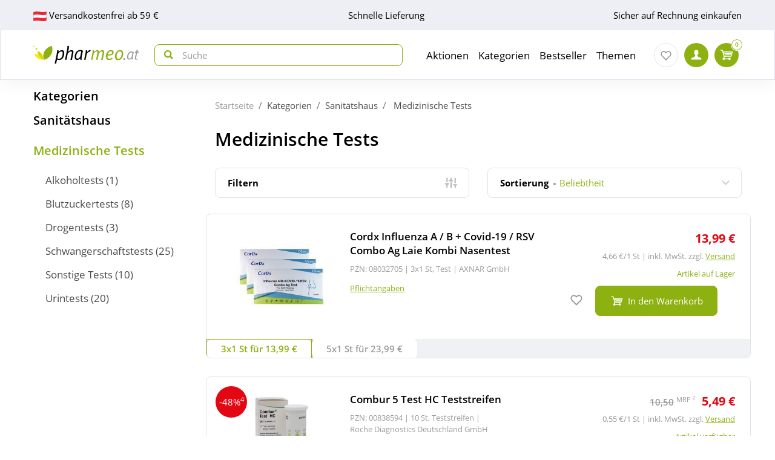

--- FILE ---
content_type: text/html; charset=utf-8
request_url: https://www.pharmeo.at/sanitaetshaus/medizinische-tests/
body_size: 42841
content:
<!DOCTYPE html>
<html data-cache="never" lang="de">
<head>
    <meta charset="UTF-8"/>
    <title>Medizinische Tests - bei Pharmeo</title>
    <meta name="description" content="Entdecken Sie unser Medizinische Tests Sortiment. ➤ Jetzt günstig bei Pharmeo bestellen!"/>
    <meta name="author" content=""/>
    <meta name="robots" content="index, follow"/>
    <meta name="language" content="de"/>
    <meta property="og:title" content="Medizinische Tests - bei Pharmeo">
    <meta property="og:description" content="Entdecken Sie unser Medizinische Tests Sortiment. ➤ Jetzt günstig bei Pharmeo bestellen!">
    <meta property="og:image" content=""/>
    <meta property="og:locale" content="de_DE">
    <meta property="og:url" content="https://www.pharmeo.at/sanitaetshaus/medizinische-tests/">    <meta name="twitter:card" content="summary">
    <meta name="twitter:site" content="">
    <meta name="geo.region" content="DE-BE"/>
    <meta name="geo.placename" content="Berlin"/>
    <meta name="geo.position" content="52.54601;13.51532"/>
    <meta name="ICBM" content="52.54601, 13.51532"/>
    <meta name="viewport" content="height=device-height,width=device-width,initial-scale=1.0,maximum-scale=1.0"/>
    <meta name="format-detection" content="telephone=no">
    <link rel="dns-prefetch" href="//www.googletagmanager.com">

        <link rel="canonical" href="https://www.pharmeo.at/sanitaetshaus/medizinische-tests/" />
    

    <link rel="stylesheet" href="https://www.pharmeo.at/css/pharmeo_at/min/swiper.css?5.3.0009">
    <link rel="stylesheet" href="https://www.pharmeo.at/css/pharmeo_at/min/full-responsive.css?5.3.0009">
        

    <link rel="preload" href="/fonts/open-sans-v18-latin-regular.woff2" as="font" type="font/woff2" crossorigin="anonymous">
    <link rel="preload" href="/fonts/open-sans-v18-latin-600.woff2" as="font" type="font/woff2" crossorigin="anonymous">
    <link rel="preload" href="/fonts/open-sans-v18-latin-700.woff2" as="font" type="font/woff2" crossorigin="anonymous">

    <link rel="icon" href="https://www.pharmeo.at/images/pharmeo_at/resplayout/favicon.ico" type="image/x-icon" />
    <link rel="shortcut icon" href="https://www.pharmeo.at/images/pharmeo_at/resplayout/favicon.ico" type="image/x-icon" />

    <style>

            </style>

            <script type="text/javascript">
            var dataLayer = [];
            var cusid = "-1";             var live_basket = [];             var env_parsetime = 103;             var session = "mB8tFQhovmtnVo2dbRdhXAduWAjKBJ";         </script>
        <!-- Pixel-Header --><!-- START :: GTM Pixel Code  pharmeo_at -->
<script type="text/javascript">
    dataLayer.push( {"lang":"de","CusId":-1,"bx_location":-1,"bx_disabled":0,"bx_time":0,"geotarget_checked":0,"pageType":"category_subpage1","customer":{"CusId":-1},"products":[{"name":"Cordx Influenza A \/ B + Covid-19 \/ RSV Combo Ag Laie Kombi Nasentest","gtin":"08032705","pzn":"08032705","price_b":"13.99","base_price":null,"brand":"Cordx","manufacturer":"AXNAR GmbH","manufacturerid":"8895","category":["19089"]},{"name":"Combur 5 Test HC Teststreifen","gtin":"00838594","pzn":"00838594","price_b":"5.49","base_price":10.5,"brand":"Combur","manufacturer":"Roche Diagnostics Deutschland GmbH","manufacturerid":"1363","category":["19087","17835"]},{"name":"Uralyt U Indikatorpapier","gtin":"00548784","pzn":"00548784","price_b":"6.25","base_price":9.5,"brand":"Uralyt-U","manufacturer":"Viatris Healthcare GmbH","manufacturerid":"3756","category":["19087"]},{"name":"Cordx Influenza A \/ B + Covid-19 \/ RSV Combo Ag Laie Kombi Nasentest","gtin":"08032706","pzn":"08032706","price_b":"23.99","base_price":null,"brand":"Cordx","manufacturer":"AXNAR GmbH","manufacturerid":"8895","category":["17896"]},{"name":"TESTAmed\u00ae GlucoCheck ADVANCE Teststreifen mit 10 Soft-Lanzetten","gtin":"13331394","pzn":"13331394","price_b":"18.49","base_price":19.95,"brand":"Testamed","manufacturer":"Sebapharma GmbH & Co.KG","manufacturerid":"3728","category":["17834","19084"]},{"name":"beurer blutzucker-teststreifen GL44, GL50, GL50 evo","gtin":"07586931","pzn":"07586931","price_b":"19.29","base_price":27.99,"brand":"Beurer","manufacturer":"BEURER GmbH","manufacturerid":"3968","category":["17834","19084"]},{"name":"Norsan Fetts\u00e4ure-Analyse Selbsttest","gtin":"13512724","pzn":"13512724","price_b":"88.49","base_price":null,"brand":"Norsan","manufacturer":"NORSAN GmbH","manufacturerid":"4917","category":["19089"]},{"name":"Clearblue Kinderwunsch Ovulationstest Digital","gtin":"18412861","pzn":"18412861","price_b":"39.99","base_price":57.83,"brand":"Clearblue","manufacturer":"WICK Pharma - Zweigniederlassung der Procter & Gamble GmbH","manufacturerid":"3676","category":["18866","19089"]},{"name":"ACCU-CHEK\u00ae Aviva Teststreifen","gtin":"06114963","pzn":"06114963","price_b":"27.29","base_price":null,"brand":"Accu Chek","manufacturer":"Roche Diagnostics Deutschland GmbH","manufacturerid":"1363","category":["17834","19084"]},{"name":"Earlibird Ultrafr\u00fch Schwangerschaftstest Urin","gtin":"19432357","pzn":"19432357","price_b":"1.79","base_price":5.99,"brand":"EaRlibird","manufacturer":"Hager Pharma GmbH","manufacturerid":"1718","category":["19086"]},{"name":"beurer blutzucker-teststreifen GL40","gtin":"07270292","pzn":"07270292","price_b":"19.29","base_price":27.99,"brand":"Beurer","manufacturer":"BEURER GmbH","manufacturerid":"3968","category":["19084","17834"]},{"name":"Clearblue Schwangerschaftstest Fr\u00fche Erkennung","gtin":"14273256","pzn":"14273256","price_b":"12.79","base_price":16.95,"brand":"Clearblue","manufacturer":"WICK Pharma - Zweigniederlassung der Procter & Gamble GmbH","manufacturerid":"3676","category":["19086"]},{"name":"BE Sure Schwangerschaftstest","gtin":"00746538","pzn":"00746538","price_b":"1.95","base_price":5.2,"brand":"Be Sure","manufacturer":"Pharma Peter GmbH","manufacturerid":"3589","category":["19086"]},{"name":"Clearblue Schwangerschaftstest Triple-Check ultra-fr\u00fch","gtin":"17165254","pzn":"17165254","price_b":"20.95","base_price":31.97,"brand":"Clearblue","manufacturer":"WICK Pharma - Zweigniederlassung der Procter & Gamble GmbH","manufacturerid":"3676","category":["19086"]},{"name":"Clearblue Digital Schwangerschaftstest mit Wochenbestimmung","gtin":"12893983","pzn":"12893983","price_b":"21.29","base_price":25.95,"brand":"Clearblue","manufacturer":"WICK Pharma - Zweigniederlassung der Procter & Gamble GmbH","manufacturerid":"3676","category":["19086"]},{"name":"Gesund Leben S\u00e4ure-Basen-Teststreifen","gtin":"19261996","pzn":"19261996","price_b":"3.49","base_price":7.99,"brand":"Gesund Leben","manufacturer":"Alliance Healthcare Deutschland GmbH","manufacturerid":"4058","category":["19087"]},{"name":"Alkoholtester digital 4 in 1","gtin":"07629132","pzn":"07629132","price_b":"37.39","base_price":54.9,"brand":"Auxynhairol","manufacturer":"Auxynhairol-Vertrieb","manufacturerid":"6848","category":["17896","19088","17896","19088"]},{"name":"Clearblue Schwangerschaftstest fr\u00fche Erkennung","gtin":"19902811","pzn":"19902811","price_b":"19.49","base_price":null,"brand":"Clearblue","manufacturer":"WICK Pharma - Zweigniederlassung der Procter & Gamble GmbH","manufacturerid":"3676","category":["19086","18867"]},{"name":"Rebasit Indikatorpapier","gtin":"03434331","pzn":"03434331","price_b":"4.39","base_price":6.28,"brand":"Rebasit","manufacturer":"Dr. Welte Pharma GmbH","manufacturerid":"3895","category":["19087"]},{"name":"PH Fix Indikatorst\u00e4bchen pH 4,5 - 10","gtin":"04759041","pzn":"04759041","price_b":"14.59","base_price":19.16,"brand":"Macherey-Nagel","manufacturer":"MACHEREY-NAGEL GmbH & Co. KG","manufacturerid":"3393","category":["19087"]},{"name":"Keton Teststreifen","gtin":"09890538","pzn":"09890538","price_b":"11.09","base_price":17,"brand":"","manufacturer":"1001 Artikel Medical GmbH","manufacturerid":"1745","category":["19087"]},{"name":"Medi Test Keton Teststreifen","gtin":"03440030","pzn":"03440030","price_b":"6.19","base_price":7.97,"brand":"Macherey-Nagel","manufacturer":"MACHEREY-NAGEL GmbH & Co. KG","manufacturerid":"3393","category":["17835","19087"]},{"name":"Schwangerschaftsfr\u00fchtest Urin Hcg Teststreifen","gtin":"01534206","pzn":"01534206","price_b":"15.79","base_price":17.65,"brand":"","manufacturer":"Laboklinika Produktions-und Vertriebs-Gesellschaft mbH","manufacturerid":"3349","category":["19086","18867"]},{"name":"Medi Test Keton Teststreifen","gtin":"00516376","pzn":"00516376","price_b":"9.49","base_price":11.9,"brand":"Macherey-Nagel","manufacturer":"MACHEREY-NAGEL GmbH & Co. KG","manufacturerid":"3393","category":["19087","17835"]},{"name":"Aspilos Schilddr\u00fcse Tsh Selbsttest Blut","gtin":"18783149","pzn":"18783149","price_b":"9.79","base_price":null,"brand":"Aspilos","manufacturer":"Aspilos GmbH","manufacturerid":"8382","category":["19089"]},{"name":"Hometest zur Untersuchung auf Diabetes","gtin":"01833647","pzn":"01833647","price_b":"6.25","base_price":null,"brand":"AtlasHome","manufacturer":"Param GmbH","manufacturerid":"4064","category":["19089"]},{"name":"Schwangerschaftstest Simply Urin","gtin":"19993328","pzn":"19993328","price_b":"2.55","base_price":2.76,"brand":"Schwangerschaftstest Simply","manufacturer":"MedGoNET GmbH","manufacturerid":"10019","category":["19086"]},{"name":"Gluco-test Plus Teststreifen","gtin":"07702165","pzn":"07702165","price_b":"19.99","base_price":27.12,"brand":"Gluco Test","manufacturer":"Aristo Pharma GmbH","manufacturerid":"3376","category":["19084","17834"]},{"name":"Clearblue Digital Schwangerschaftstest mit Wochenbestimmung","gtin":"12893977","pzn":"12893977","price_b":"13.49","base_price":15.95,"brand":"Clearblue","manufacturer":"WICK Pharma - Zweigniederlassung der Procter & Gamble GmbH","manufacturerid":"3676","category":["19086"]},{"name":"Teststreifenheft z.Bestimmung d.Urin ph Wertes","gtin":"00818290","pzn":"00818290","price_b":"7.05","base_price":9.96,"brand":"","manufacturer":"Dr. Pfleger Arzneimittel GmbH","manufacturerid":"3592","category":["19087"]}],"basket":[],"breadcrump":["Kategorien","Sanit&auml;tshaus","Medizinische Tests"]});
</script>
<script type="text/javascript">(function(w,d,s,l,i){w[l]=w[l]||[];w[l].push({'gtm.start':new Date().getTime(),event:'gtm.js'});var f=d.getElementsByTagName(s)[0],j=d.createElement(s),dl=l!='dataLayer'?'&l='+l:'';j.async=true;j.src='https://tmsst.pharmeo.at/gtm.js?id='+i+dl;f.parentNode.insertBefore(j,f);})(window,document,'script','dataLayer','GTM-5GNVZ2M');</script>
<!-- Eof GTM dataLayer --><!-- Eof Pixel-Header -->
        <!-- extra JS-Files head -->
        
        <!-- Eof extra JS-Files head -->

    
</head>
    <body itemscope itemtype="http://schema.org/WebPage" data-langused="">

    <div class="page-wrapper">
        <div class="backdrop"></div>

         <!-- cacheheader --><div class="header">
    <header class="header-wrapper" id="page-header">
        <!-- USP bar -->
        <div class="usp-bar usp-bar d-none d-lg-block" id="page-usp-bar">             <div class="container-fluid">
                <div class="row">
                    <div class="col-12">
                        <form class="d-flex align-items-center justify-content-between">

                            <div class="_js_link64" data-base64="L2ZhcS92ZXJzYW5kLXVuZC1saWVmZXJ1bmcvd2llLWhvY2gtc2luZC1kaWUtdmVyc2FuZGtvc3Rlbi8=">
                                <span><img alt="Österreich Flagge" height="22" src="https://www.pharmeo.at/images/pharmeo_at/resplayout/img_at_waved-flag.svg"></span> Versandkostenfrei ab 59 €</div>
                            <div class="_js_link64" data-base64="L2ZhcS92ZXJzYW5kLXVuZC1saWVmZXJ1bmcv">Schnelle Lieferung</div>
                            <div class="_js_link64"data-base64="L2ZhcS96YWhsdW5nL3dpZS1mdW5rdGlvbmllcnQtcmVjaG51bmdza2F1Zi1rbGFybmEv">Sicher auf Rechnung einkaufen</div>
                        </form>
                    </div>
                </div>
            </div>
        </div>

        <nav class="navbar navbar-expand-lg navbar-main px-lg-0">
            <div class="container-fluid">
                <button class="navbar-toggler js-toggle-off-canvas" type="button">
                    <span class="icon off-canvas-open">
                        <svg width="24" height="24" viewBox="0 0 100 100"><use xlink:href="https://www.pharmeo.at/images/pharmeo_at/resplayout/symbol.svg#menu" /></svg>
                    </span>
                    <span class="icon off-canvas-close">
                        <svg width="24" height="24" viewBox="0 0 100 100"><use xlink:href="https://www.pharmeo.at/images/pharmeo_at/resplayout/symbol.svg#newschliessen_icon" /></svg>
                    </span>
                </button>
                <a class="navbar-brand" href="https://www.pharmeo.at/" title="Zur Startseite">
                    <img alt="Pharmeo Apotheke Österreich Logo" class="header-logo img-fluid"
                         height="27" width="175" src="https://www.pharmeo.at/images/pharmeo_at/resplayout/img_logo-no-claim.svg">
                </a>

                <form class="header-searchform form-inline" action="/suche/" name="suchformular" method="get">
                    <div class="input-group">
                        <div class="input-group-prepend">
                            <button id="_testsuche" class="header-searchform__btn" aria-label="nach Begriff Suchen">
                                <span class="icon">
                                    <svg id="header-search-button-svg" width="15" height="15" viewBox="0 0 100 100">
                                        <use xlink:href="https://www.pharmeo.at/images/pharmeo_at/resplayout/symbol.svg#search"></use>
                                    </svg>
                                </span>
                            </button>
                        </div>
                        <input class="form-control"
                               name="q" id="q"
                               type="search" placeholder="Suche"
                               autocomplete="off" aria-label="Search"
                        >
                    </div>
                </form>

                <nav class="header-nav">
    <div class="header-nav__content header-nav__content-lvl-1">
        <ul>
            <!-- LEVEL 1 -->


        
    <li>
        

    

    <a
            data-level="1"
            href="/aktionen/"                            data-target="#header-nav__content-307"
                aria-expanded="false" role="button"
                aria-controls="header-nav__content-307"
                        aria-haspopup="menu"                                    title="Aktionen"            class="header-nav__link "
                >
        Aktionen
    </a>

                    <div id="header-nav__content-307"
                 class="header-nav__content header-nav__content-lvl-2 ">

                                    <ul>
                                                <!-- LEVEL 2 -->

    <li class="d-lg-none">
        <span class="header-nav__link header-nav__back-link" role="button">zurück</span>
    </li>
    <li>
        

        

    <span
            data-level="2"
                                                            data-nav-fake-link            title="Aktionen"            class="header-nav__link header-nav__lvl-headline"
                            tabindex="0"
                data-base64="L2FrdGlvbmVuLw=="
                >
        Übersicht Aktionen
    </span>
    </li>

                    
    <li>
        

    

    <a
            data-level="2"
            href="/aktionen/sale/"                                                            title="Produkte im Angebot"            class="header-nav__link "
                >
        Sale
    </a>

            </li>
                    
    <li>
        

    

    <a
            data-level="2"
            href="/aktionen/gratis-dazu/"                                                            title="Gratisbeigaben zum Produkt"            class="header-nav__link "
                >
        Gratis dazu
    </a>

            </li>





                    </ul>
                
                
            </div>
            </li>
        
    <li>
        

    

    <a
            data-level="1"
            href="/kategorien/"                            data-target="#header-nav__content-181"
                aria-expanded="false" role="button"
                aria-controls="header-nav__content-181"
                        aria-haspopup="menu"                                    title="Übersicht Produktsortiment"            class="header-nav__link "
                >
        Kategorien
    </a>

                    <div id="header-nav__content-181"
                 class="header-nav__content header-nav__content-lvl-2 ">

                                    <ul>
                                                <!-- LEVEL 2 -->

    <li class="d-lg-none">
        <span class="header-nav__link header-nav__back-link" role="button">zurück</span>
    </li>
    <li>
        

        

    <span
            data-level="2"
                                                            data-nav-fake-link            title="Kategorien"            class="header-nav__link header-nav__lvl-headline"
                            tabindex="0"
                data-base64="L2thdGVnb3JpZW4v"
                >
        Übersicht Kategorien
    </span>
    </li>

                    
    <li>
        

    

    <a
            data-level="2"
            href="/arzneimittel/"                            data-target="#header-nav__content-182"
                aria-expanded="false" role="button"
                aria-controls="header-nav__content-182"
                        aria-haspopup="menu"                                    title="Arzneimittel"            class="header-nav__link "
                >
        Arzneimittel
    </a>

                    <div id="header-nav__content-182"
                 class="header-nav__content header-nav__content-lvl-3 ">

                                    <ul>
                                                <!-- LEVEL 3 -->

    <li class="d-lg-none">
        <span class="header-nav__link header-nav__back-link" role="button">zurück</span>
    </li>
    <li>
        

        

    <span
            data-level="3"
                                                            data-nav-fake-link            title="Arzneimittel"            class="header-nav__link header-nav__lvl-headline"
                            tabindex="0"
                data-base64="L2Fyem5laW1pdHRlbC8="
                >
        Übersicht Arzneimittel
    </span>
    </li>

                    
    <li>
        

    

    <a
            data-level="3"
            href="/arzneimittel/antiallergikum/"                                                            title="Antiallergikum"            class="header-nav__link "
                >
        Antiallergikum
    </a>

            </li>
                    
    <li>
        

    

    <a
            data-level="3"
            href="/arzneimittel/arzneimittel-fuer-die-haut/"                                                            title="Arzneimittel für die Haut"            class="header-nav__link "
                >
        Arzneimittel für die Haut
    </a>

            </li>
                    
    <li>
        

    

    <a
            data-level="3"
            href="/arzneimittel/herz-kreislauf-venen/"                                                            title="Arzneimittel für Herz, Kreislauf &amp; Venen"            class="header-nav__link "
                >
        Arzneimittel für Herz, Kreislauf & Venen
    </a>

            </li>
                    
    <li>
        

    

    <a
            data-level="3"
            href="/arzneimittel/augentropfen/"                                                            title="Augentropfen"            class="header-nav__link "
                >
        Augentropfen
    </a>

            </li>
                    
    <li>
        

    

    <a
            data-level="3"
            href="/arzneimittel/erkaeltungsmittel/"                                                            title="Erkältungsmittel"            class="header-nav__link "
                >
        Erkältungsmittel
    </a>

            </li>
                    
    <li>
        

    

    <a
            data-level="3"
            href="/arzneimittel/haare-naegel/"                                                            title="Haare &amp; Nägel"            class="header-nav__link "
                >
        Haare & Nägel
    </a>

            </li>
                    
    <li>
        

    

    <a
            data-level="3"
            href="/arzneimittel/hyaluronspritzen/"                                                            title="Hyaluronspritzen"            class="header-nav__link "
                >
        Hyaluronspritzen
    </a>

            </li>
                    
    <li>
        

    

    <a
            data-level="3"
            href="/arzneimittel/kinder-saeuglinge/"                                                            title="Kinder &amp; Säuglinge"            class="header-nav__link "
                >
        Kinder & Säuglinge
    </a>

            </li>
                    
    <li>
        

    

    <a
            data-level="3"
            href="/arzneimittel/leber-galle/"                                                            title="Leber Medikamente"            class="header-nav__link "
                >
        Leber Medikamente
    </a>

            </li>
                    
    <li>
        

    

    <a
            data-level="3"
            href="/arzneimittel/magen-darm/"                                                            title="Magen-Darm-Medikamente"            class="header-nav__link "
                >
        Magen-Darm-Medikamente
    </a>

            </li>
                    
    <li>
        

    

    <a
            data-level="3"
            href="/arzneimittel/mund-rachen/"                                                            title="Mund &amp; Rachen"            class="header-nav__link "
                >
        Mund & Rachen
    </a>

            </li>
                    
    <li>
        

    

    <a
            data-level="3"
            href="/arzneimittel/nasenspray/"                                                            title="Nasenspray"            class="header-nav__link "
                >
        Nasenspray
    </a>

            </li>
                    
    <li>
        

    

    <a
            data-level="3"
            href="/arzneimittel/niere-blase-prostata/"                                                            title="Niere, Blase &amp; Prostata"            class="header-nav__link "
                >
        Niere, Blase & Prostata
    </a>

            </li>
                    
    <li>
        

    

    <a
            data-level="3"
            href="/arzneimittel/ohrentropfen/"                                                            title="Ohrentropfen"            class="header-nav__link "
                >
        Ohrentropfen
    </a>

            </li>
                    
    <li>
        

    

    <a
            data-level="3"
            href="/arzneimittel/pms-behandeln/"                                                            title="PMS behandeln"            class="header-nav__link "
                >
        PMS behandeln
    </a>

            </li>
                    
    <li>
        

    

    <a
            data-level="3"
            href="/arzneimittel/reiseapotheke/"                                                            title="Reiseapotheke"            class="header-nav__link "
                >
        Reiseapotheke
    </a>

            </li>
                    
    <li>
        

    

    <a
            data-level="3"
            href="/arzneimittel/rheuma-muskeln/"                                                            title="Rheuma &amp; Muskeln"            class="header-nav__link "
                >
        Rheuma & Muskeln
    </a>

            </li>
                    
    <li>
        

    

    <a
            data-level="3"
            href="/arzneimittel/schlaf-nerven/"                                                            title="Schlaf &amp; Nerven"            class="header-nav__link "
                >
        Schlaf & Nerven
    </a>

            </li>
                    
    <li>
        

    

    <a
            data-level="3"
            href="/arzneimittel/schmerztabletten/"                                                            title="Schmerztabletten"            class="header-nav__link "
                >
        Schmerztabletten
    </a>

            </li>
                    
    <li>
        

    

    <a
            data-level="3"
            href="/arzneimittel/vitamin-einnahme/"                                                            title="Vitamine &amp; Mineralstoffe"            class="header-nav__link "
                >
        Vitamine & Mineralstoffe
    </a>

            </li>
                    
    <li>
        

    

    <a
            data-level="3"
            href="/arzneimittel/wechseljahre/"                                                            title="Wechseljahre Medikamente"            class="header-nav__link "
                >
        Wechseljahre Medikamente
    </a>

            </li>





                    </ul>
                
                
            </div>
            </li>
                    
    <li>
        

    

    <a
            data-level="2"
            href="/bio-genuss/"                            data-target="#header-nav__content-184"
                aria-expanded="false" role="button"
                aria-controls="header-nav__content-184"
                        aria-haspopup="menu"                                    title="Bio &amp; Genuss"            class="header-nav__link "
                >
        Bio &amp; Genuss
    </a>

                    <div id="header-nav__content-184"
                 class="header-nav__content header-nav__content-lvl-3 ">

                                    <ul>
                                                <!-- LEVEL 3 -->

    <li class="d-lg-none">
        <span class="header-nav__link header-nav__back-link" role="button">zurück</span>
    </li>
    <li>
        

        

    <span
            data-level="3"
                                                            data-nav-fake-link            title="Bio &amp;amp; Genuss"            class="header-nav__link header-nav__lvl-headline"
                            tabindex="0"
                data-base64="L2Jpby1nZW51c3Mv"
                >
        Übersicht Bio &amp; Genuss
    </span>
    </li>

                    
    <li>
        

    

    <a
            data-level="3"
            href="/bio-genuss/ayurveda-produkte/"                                                            title="Ayurveda-Produkte"            class="header-nav__link "
                >
        Ayurveda-Produkte
    </a>

            </li>
                    
    <li>
        

    

    <a
            data-level="3"
            href="/bio-genuss/bio-produkte/"                                                            title="Bio-Produkte"            class="header-nav__link "
                >
        Bio-Produkte
    </a>

            </li>
                    
    <li>
        

    

    <a
            data-level="3"
            href="/bio-genuss/genuessliches/"                                                            title="Genüssliches"            class="header-nav__link "
                >
        Genüssliches
    </a>

            </li>
                    
    <li>
        

    

    <a
            data-level="3"
            href="/bio-genuss/saefte/"                                                            title="Säfte"            class="header-nav__link "
                >
        Säfte
    </a>

            </li>
                    
    <li>
        

    

    <a
            data-level="3"
            href="/bio-genuss/suesses/"                                                            title="Süßes"            class="header-nav__link "
                >
        Süßes
    </a>

            </li>
                    
    <li>
        

    

    <a
            data-level="3"
            href="/bio-genuss/tee/"                                                            title="Tee"            class="header-nav__link "
                >
        Tee
    </a>

            </li>
                    
    <li>
        

    

    <a
            data-level="3"
            href="/bio-genuss/zuckerersatz/"                                                            title="Zuckerersatz"            class="header-nav__link "
                >
        Zuckerersatz
    </a>

            </li>





                    </ul>
                
                
            </div>
            </li>
                    
    <li>
        

    

    <a
            data-level="2"
            href="/diabetes/"                            data-target="#header-nav__content-185"
                aria-expanded="false" role="button"
                aria-controls="header-nav__content-185"
                        aria-haspopup="menu"                                    title="Diabetes"            class="header-nav__link "
                >
        Diabetes
    </a>

                    <div id="header-nav__content-185"
                 class="header-nav__content header-nav__content-lvl-3 ">

                                    <ul>
                                                <!-- LEVEL 3 -->

    <li class="d-lg-none">
        <span class="header-nav__link header-nav__back-link" role="button">zurück</span>
    </li>
    <li>
        

        

    <span
            data-level="3"
                                                            data-nav-fake-link            title="Diabetes"            class="header-nav__link header-nav__lvl-headline"
                            tabindex="0"
                data-base64="L2RpYWJldGVzLw=="
                >
        Übersicht Diabetes
    </span>
    </li>

                    
    <li>
        

    

    <a
            data-level="3"
            href="/diabetes/blutzuckermessgeraet/"                                                            title="Blutzuckermessgerät"            class="header-nav__link "
                >
        Blutzuckermessgerät
    </a>

            </li>
                    
    <li>
        

    

    <a
            data-level="3"
            href="/diabetes/ernaehrung/"                                                            title="Ernährung"            class="header-nav__link "
                >
        Ernährung
    </a>

            </li>
                    
    <li>
        

    

    <a
            data-level="3"
            href="/diabetes/hautpflege/"                                                            title="Hautpflege"            class="header-nav__link "
                >
        Hautpflege
    </a>

            </li>
                    
    <li>
        

    

    <a
            data-level="3"
            href="/diabetes/insulinpens/"                                                            title="Insulinpens"            class="header-nav__link "
                >
        Insulinpens
    </a>

            </li>
                    
    <li>
        

    

    <a
            data-level="3"
            href="/diabetes/kontrollloesungen/"                                                            title="Kontrolllösungen"            class="header-nav__link "
                >
        Kontrolllösungen
    </a>

            </li>
                    
    <li>
        

    

    <a
            data-level="3"
            href="/diabetes/lanzetten-stechhilfen/"                                                            title="Lanzetten &amp; Stechhilfen"            class="header-nav__link "
                >
        Lanzetten & Stechhilfen
    </a>

            </li>
                    
    <li>
        

    

    <a
            data-level="3"
            href="/diabetes/teststreifen/"                                                            title="Teststreifen"            class="header-nav__link "
                >
        Teststreifen
    </a>

            </li>
                    
    <li>
        

    

    <a
            data-level="3"
            href="/diabetes/urinteststreifen/"                                                            title="Urinteststreifen"            class="header-nav__link "
                >
        Urinteststreifen
    </a>

            </li>
                    
    <li>
        

    

    <a
            data-level="3"
            href="/diabetes/zubehoer/"                                                            title="Zubehör"            class="header-nav__link "
                >
        Zubehör
    </a>

            </li>





                    </ul>
                
                
            </div>
            </li>
                    
    <li>
        

    

    <a
            data-level="2"
            href="/koerperpflege-kosmetik/"                            data-target="#header-nav__content-186"
                aria-expanded="false" role="button"
                aria-controls="header-nav__content-186"
                        aria-haspopup="menu"                                    title="Körperpflege &amp; Kosmetik"            class="header-nav__link "
                >
        Körperpflege & Kosmetik
    </a>

                    <div id="header-nav__content-186"
                 class="header-nav__content header-nav__content-lvl-3 ">

                                    <ul>
                                                <!-- LEVEL 3 -->

    <li class="d-lg-none">
        <span class="header-nav__link header-nav__back-link" role="button">zurück</span>
    </li>
    <li>
        

        

    <span
            data-level="3"
                                                            data-nav-fake-link            title="Körperpflege &amp; Kosmetik"            class="header-nav__link header-nav__lvl-headline"
                            tabindex="0"
                data-base64="L2tvZXJwZXJwZmxlZ2Uta29zbWV0aWsv"
                >
        Übersicht Körperpflege & Kosmetik
    </span>
    </li>

                    
    <li>
        

    

    <a
            data-level="3"
            href="/koerperpflege-kosmetik/dekollete/"                                                            title="Dekolleté"            class="header-nav__link "
                >
        Dekolleté
    </a>

            </li>
                    
    <li>
        

    

    <a
            data-level="3"
            href="/koerperpflege-kosmetik/drogeriebedarf/"                                                            title="Drogeriebedarf"            class="header-nav__link "
                >
        Drogeriebedarf
    </a>

            </li>
                    
    <li>
        

    

    <a
            data-level="3"
            href="/koerperpflege-kosmetik/fuer-kinder/"                                                            title="Für Kinder"            class="header-nav__link "
                >
        Für Kinder
    </a>

            </li>
                    
    <li>
        

    

    <a
            data-level="3"
            href="/koerperpflege-kosmetik/fuesse/"                                                            title="Füße"            class="header-nav__link "
                >
        Füße
    </a>

            </li>
                    
    <li>
        

    

    <a
            data-level="3"
            href="/koerperpflege-kosmetik/gesicht/"                                                            title="Gesichtspflege"            class="header-nav__link "
                >
        Gesichtspflege
    </a>

            </li>
                    
    <li>
        

    

    <a
            data-level="3"
            href="/koerperpflege-kosmetik/haare/"                                                            title="Haare"            class="header-nav__link "
                >
        Haare
    </a>

            </li>
                    
    <li>
        

    

    <a
            data-level="3"
            href="/koerperpflege-kosmetik/haende/"                                                            title="Hände"            class="header-nav__link "
                >
        Hände
    </a>

            </li>
                    
    <li>
        

    

    <a
            data-level="3"
            href="/koerperpflege-kosmetik/kontaktlinsen-pflege/"                                                            title="Kontaktlinsen Pflege"            class="header-nav__link "
                >
        Kontaktlinsen Pflege
    </a>

            </li>
                    
    <li>
        

    

    <a
            data-level="3"
            href="/koerperpflege-kosmetik/koerper/"                                                            title="Körper"            class="header-nav__link "
                >
        Körper
    </a>

            </li>
                    
    <li>
        

    

    <a
            data-level="3"
            href="/koerperpflege-kosmetik/make-up/"                                                            title="Make up"            class="header-nav__link "
                >
        Make up
    </a>

            </li>
                    
    <li>
        

    

    <a
            data-level="3"
            href="/koerperpflege-kosmetik/maenner/"                                                            title="Männer"            class="header-nav__link "
                >
        Männer
    </a>

            </li>
                    
    <li>
        

    

    <a
            data-level="3"
            href="/koerperpflege-kosmetik/naturkosmetik/"                                                            title="Naturkosmetik"            class="header-nav__link "
                >
        Naturkosmetik
    </a>

            </li>
                    
    <li>
        

    

    <a
            data-level="3"
            href="/koerperpflege-kosmetik/sonnencreme/"                                                            title="Sonnencreme"            class="header-nav__link "
                >
        Sonnencreme
    </a>

            </li>
                    
    <li>
        

    

    <a
            data-level="3"
            href="/koerperpflege-kosmetik/tattoo-creme/"                                                            title="Tattoo Creme"            class="header-nav__link "
                >
        Tattoo Creme
    </a>

            </li>
                    
    <li>
        

    

    <a
            data-level="3"
            href="/koerperpflege-kosmetik/zahn-mundpflege/"                                                            title="Zahn- &amp; Mundpflege"            class="header-nav__link "
                >
        Zahn- & Mundpflege
    </a>

            </li>





                    </ul>
                
                
            </div>
            </li>
                    
    <li>
        

    

    <a
            data-level="2"
            href="/liebe-erotik/"                            data-target="#header-nav__content-194"
                aria-expanded="false" role="button"
                aria-controls="header-nav__content-194"
                        aria-haspopup="menu"                                    title="Liebe &amp; Erotik"            class="header-nav__link "
                >
        Liebe &amp; Erotik
    </a>

                    <div id="header-nav__content-194"
                 class="header-nav__content header-nav__content-lvl-3 ">

                                    <ul>
                                                <!-- LEVEL 3 -->

    <li class="d-lg-none">
        <span class="header-nav__link header-nav__back-link" role="button">zurück</span>
    </li>
    <li>
        

        

    <span
            data-level="3"
                                                            data-nav-fake-link            title="Liebe &amp;amp; Erotik"            class="header-nav__link header-nav__lvl-headline"
                            tabindex="0"
                data-base64="L2xpZWJlLWVyb3Rpay8="
                >
        Übersicht Liebe &amp; Erotik
    </span>
    </li>

                    
    <li>
        

    

    <a
            data-level="3"
            href="/liebe-erotik/gleitmittel/"                                                            title="Gleitmittel"            class="header-nav__link "
                >
        Gleitmittel
    </a>

            </li>
                    
    <li>
        

    

    <a
            data-level="3"
            href="/liebe-erotik/kondome/"                                                            title="Kondome"            class="header-nav__link "
                >
        Kondome
    </a>

            </li>
                    
    <li>
        

    

    <a
            data-level="3"
            href="/liebe-erotik/natuerliche-verhuetung/"                                                            title="natürliche Verhütung"            class="header-nav__link "
                >
        natürliche Verhütung
    </a>

            </li>
                    
    <li>
        

    

    <a
            data-level="3"
            href="/liebe-erotik/potenzstoerungen/"                                                            title="Potenzstörungen"            class="header-nav__link "
                >
        Potenzstörungen
    </a>

            </li>
                    
    <li>
        

    

    <a
            data-level="3"
            href="/liebe-erotik/vaginalkugeln/"                                                            title="Vaginalkugeln"            class="header-nav__link "
                >
        Vaginalkugeln
    </a>

            </li>
                    
    <li>
        

    

    <a
            data-level="3"
            href="/liebe-erotik/vibratoren-toys/"                                                            title="Vibratoren und Toys"            class="header-nav__link "
                >
        Vibratoren und Toys
    </a>

            </li>





                    </ul>
                
                
            </div>
            </li>
                    
    <li>
        

    

    <a
            data-level="2"
            href="/mutter-kind/"                            data-target="#header-nav__content-195"
                aria-expanded="false" role="button"
                aria-controls="header-nav__content-195"
                        aria-haspopup="menu"                                    title="Mutter &amp; Kind"            class="header-nav__link "
                >
        Mutter &amp; Kind
    </a>

                    <div id="header-nav__content-195"
                 class="header-nav__content header-nav__content-lvl-3 ">

                                    <ul>
                                                <!-- LEVEL 3 -->

    <li class="d-lg-none">
        <span class="header-nav__link header-nav__back-link" role="button">zurück</span>
    </li>
    <li>
        

        

    <span
            data-level="3"
                                                            data-nav-fake-link            title="Mutter &amp;amp; Kind"            class="header-nav__link header-nav__lvl-headline"
                            tabindex="0"
                data-base64="L211dHRlci1raW5kLw=="
                >
        Übersicht Mutter &amp; Kind
    </span>
    </li>

                    
    <li>
        

    

    <a
            data-level="3"
            href="/mutter-kind/babynahrung/"                                                            title="Babynahrung"            class="header-nav__link "
                >
        Babynahrung
    </a>

            </li>
                    
    <li>
        

    

    <a
            data-level="3"
            href="/mutter-kind/babypflege/"                                                            title="Babypflege"            class="header-nav__link "
                >
        Babypflege
    </a>

            </li>
                    
    <li>
        

    

    <a
            data-level="3"
            href="/mutter-kind/beckenbodentraining/"                                                            title="Beckenbodentraining"            class="header-nav__link "
                >
        Beckenbodentraining
    </a>

            </li>
                    
    <li>
        

    

    <a
            data-level="3"
            href="/mutter-kind/schnuller-flaschen/"                                                            title="Schnuller, Flaschen &amp; Co."            class="header-nav__link "
                >
        Schnuller, Flaschen & Co.
    </a>

            </li>
                    
    <li>
        

    

    <a
            data-level="3"
            href="/mutter-kind/schwangerschaft/"                                                            title="Schwangerschaft"            class="header-nav__link "
                >
        Schwangerschaft
    </a>

            </li>
                    
    <li>
        

    

    <a
            data-level="3"
            href="/mutter-kind/stillzubehoer/"                                                            title="Stillzubehör"            class="header-nav__link "
                >
        Stillzubehör
    </a>

            </li>
                    
    <li>
        

    

    <a
            data-level="3"
            href="/mutter-kind/stofftiere/"                                                            title="Stofftiere &amp; Wärme"            class="header-nav__link "
                >
        Stofftiere & Wärme
    </a>

            </li>
                    
    <li>
        

    

    <a
            data-level="3"
            href="/mutter-kind/windeln-zubehoer/"                                                            title="Windeln &amp; Zubehör"            class="header-nav__link "
                >
        Windeln & Zubehör
    </a>

            </li>





                    </ul>
                
                
            </div>
            </li>
                    
    <li>
        

    

    <a
            data-level="2"
            href="/nahrungsergaenzung/"                            data-target="#header-nav__content-196"
                aria-expanded="false" role="button"
                aria-controls="header-nav__content-196"
                        aria-haspopup="menu"                                    title="Nahrungsergänzung"            class="header-nav__link "
                >
        Nahrungsergänzung
    </a>

                    <div id="header-nav__content-196"
                 class="header-nav__content header-nav__content-lvl-3 ">

                                    <ul>
                                                <!-- LEVEL 3 -->

    <li class="d-lg-none">
        <span class="header-nav__link header-nav__back-link" role="button">zurück</span>
    </li>
    <li>
        

        

    <span
            data-level="3"
                                                            data-nav-fake-link            title="Nahrungsergänzung"            class="header-nav__link header-nav__lvl-headline"
                            tabindex="0"
                data-base64="L25haHJ1bmdzZXJnYWVuenVuZy8="
                >
        Übersicht Nahrungsergänzung
    </span>
    </li>

                    
    <li>
        

    

    <a
            data-level="3"
            href="/nahrungsergaenzung/antioxidantien/"                                                            title="Antioxidantien"            class="header-nav__link "
                >
        Antioxidantien
    </a>

            </li>
                    
    <li>
        

    

    <a
            data-level="3"
            href="/nahrungsergaenzung/augen/"                                                            title="Augen"            class="header-nav__link "
                >
        Augen
    </a>

            </li>
                    
    <li>
        

    

    <a
            data-level="3"
            href="/nahrungsergaenzung/bakterienkulturen/"                                                            title="Bakterienkulturen"            class="header-nav__link "
                >
        Bakterienkulturen
    </a>

            </li>
                    
    <li>
        

    

    <a
            data-level="3"
            href="/nahrungsergaenzung/diabetiker/"                                                            title="Diabetiker"            class="header-nav__link "
                >
        Diabetiker
    </a>

            </li>
                    
    <li>
        

    

    <a
            data-level="3"
            href="/nahrungsergaenzung/frauen/"                                                            title="Frauen"            class="header-nav__link "
                >
        Frauen
    </a>

            </li>
                    
    <li>
        

    

    <a
            data-level="3"
            href="/nahrungsergaenzung/gewichtsreduktion-diaet/"                                                            title="Gewichtsreduktion &amp; Diät"            class="header-nav__link "
                >
        Gewichtsreduktion & Diät
    </a>

            </li>
                    
    <li>
        

    

    <a
            data-level="3"
            href="/nahrungsergaenzung/hals-und-rachen/"                                                            title="Hals &amp; Rachen"            class="header-nav__link "
                >
        Hals & Rachen
    </a>

            </li>
                    
    <li>
        

    

    <a
            data-level="3"
            href="/nahrungsergaenzung/haut-haare-naegel/"                                                            title="Haut, Haare &amp; Nägel"            class="header-nav__link "
                >
        Haut, Haare & Nägel
    </a>

            </li>
                    
    <li>
        

    

    <a
            data-level="3"
            href="/nahrungsergaenzung/herz-kreislauf/"                                                            title="Herz &amp; Kreislauf"            class="header-nav__link "
                >
        Herz & Kreislauf
    </a>

            </li>
                    
    <li>
        

    

    <a
            data-level="3"
            href="/nahrungsergaenzung/hirnleistung-und-nerven/"                                                            title="Hirnleistung &amp; Nerven"            class="header-nav__link "
                >
        Hirnleistung & Nerven
    </a>

            </li>
                    
    <li>
        

    

    <a
            data-level="3"
            href="/nahrungsergaenzung/immunsystem/"                                                            title="Immunsystem"            class="header-nav__link "
                >
        Immunsystem
    </a>

            </li>
                    
    <li>
        

    

    <a
            data-level="3"
            href="/nahrungsergaenzung/kinder/"                                                            title="Kinder"            class="header-nav__link "
                >
        Kinder
    </a>

            </li>
                    
    <li>
        

    

    <a
            data-level="3"
            href="/nahrungsergaenzung/kurkuma-kapseln/"                                                            title="Kurkuma Kapseln"            class="header-nav__link "
                >
        Kurkuma Kapseln
    </a>

            </li>
                    
    <li>
        

    

    <a
            data-level="3"
            href="/nahrungsergaenzung/leber/"                                                            title="Leber"            class="header-nav__link "
                >
        Leber
    </a>

            </li>
                    
    <li>
        

    

    <a
            data-level="3"
            href="/nahrungsergaenzung/magen-und-darm/"                                                            title="Magen &amp; Darm"            class="header-nav__link "
                >
        Magen & Darm
    </a>

            </li>
                    
    <li>
        

    

    <a
            data-level="3"
            href="/nahrungsergaenzung/maenner/"                                                            title="Männer"            class="header-nav__link "
                >
        Männer
    </a>

            </li>
                    
    <li>
        

    

    <a
            data-level="3"
            href="/nahrungsergaenzung/melatonin/"                                                            title="Melatonin"            class="header-nav__link "
                >
        Melatonin
    </a>

            </li>
                    
    <li>
        

    

    <a
            data-level="3"
            href="/nahrungsergaenzung/mineralstoffe/"                                                            title="Mineralstoffe"            class="header-nav__link "
                >
        Mineralstoffe
    </a>

            </li>
                    
    <li>
        

    

    <a
            data-level="3"
            href="/nahrungsergaenzung/naehrstoffe/"                                                            title="Nährstoffe"            class="header-nav__link "
                >
        Nährstoffe
    </a>

            </li>
                    
    <li>
        

    

    <a
            data-level="3"
            href="/nahrungsergaenzung/saeure-basenhaushalt/"                                                            title="Säure-Basenhaushalt"            class="header-nav__link "
                >
        Säure-Basenhaushalt
    </a>

            </li>
                    
    <li>
        

    

    <a
            data-level="3"
            href="/nahrungsergaenzung/spermidin/"                                                            title="Spermidin"            class="header-nav__link "
                >
        Spermidin
    </a>

            </li>
                    
    <li>
        

    

    <a
            data-level="3"
            href="/nahrungsergaenzung/sportler/"                                                            title="Sportler"            class="header-nav__link "
                >
        Sportler
    </a>

            </li>
                    
    <li>
        

    

    <a
            data-level="3"
            href="/nahrungsergaenzung/vitalitaet/"                                                            title="Vitalität"            class="header-nav__link "
                >
        Vitalität
    </a>

            </li>
                    
    <li>
        

    

    <a
            data-level="3"
            href="/nahrungsergaenzung/vitamine/"                                                            title="Vitamine"            class="header-nav__link "
                >
        Vitamine
    </a>

            </li>





                    </ul>
                
                
            </div>
            </li>
                    
    <li>
        

    

    <a
            data-level="2"
            href="/natur-homoeopathie/"                            data-target="#header-nav__content-197"
                aria-expanded="false" role="button"
                aria-controls="header-nav__content-197"
                        aria-haspopup="menu"                                    title="Natur &amp; Homöopathie"            class="header-nav__link "
                >
        Natur &amp; Homöopathie
    </a>

                    <div id="header-nav__content-197"
                 class="header-nav__content header-nav__content-lvl-3 ">

                                    <ul>
                                                <!-- LEVEL 3 -->

    <li class="d-lg-none">
        <span class="header-nav__link header-nav__back-link" role="button">zurück</span>
    </li>
    <li>
        

        

    <span
            data-level="3"
                                                            data-nav-fake-link            title="Natur &amp;amp; Homöopathie"            class="header-nav__link header-nav__lvl-headline"
                            tabindex="0"
                data-base64="L25hdHVyLWhvbW9lb3BhdGhpZS8="
                >
        Übersicht Natur &amp; Homöopathie
    </span>
    </li>

                    
    <li>
        

    

    <a
            data-level="3"
            href="/natur-homoeopathie/aromatherapie/"                                                            title="Aromatherapie"            class="header-nav__link "
                >
        Aromatherapie
    </a>

            </li>
                    
    <li>
        

    

    <a
            data-level="3"
            href="/natur-homoeopathie/bachblueten/"                                                            title="Bachblüten"            class="header-nav__link "
                >
        Bachblüten
    </a>

            </li>
                    
    <li>
        

    

    <a
            data-level="3"
            href="/natur-homoeopathie/baldrian/"                                                            title="Baldrian"            class="header-nav__link "
                >
        Baldrian
    </a>

            </li>
                    
    <li>
        

    

    <a
            data-level="3"
            href="/natur-homoeopathie/flohsamenschalen/"                                                            title="Flohsamenschalen"            class="header-nav__link "
                >
        Flohsamenschalen
    </a>

            </li>
                    
    <li>
        

    

    <a
            data-level="3"
            href="/natur-homoeopathie/gemmo-therapie/"                                                            title="Gemmo Therapie"            class="header-nav__link "
                >
        Gemmo Therapie
    </a>

            </li>
                    
    <li>
        

    

    <a
            data-level="3"
            href="/natur-homoeopathie/komplexmittel/"                                                            title="Komplexmittel"            class="header-nav__link "
                >
        Komplexmittel
    </a>

            </li>
                    
    <li>
        

    

    <a
            data-level="3"
            href="/natur-homoeopathie/schuessler-salze/"                                                            title="Schüßler-Salze"            class="header-nav__link "
                >
        Schüßler-Salze
    </a>

            </li>
                    
    <li>
        

    

    <a
            data-level="3"
            href="/natur-homoeopathie/spenglersan/"                                                            title="Spenglersan"            class="header-nav__link "
                >
        Spenglersan
    </a>

            </li>
                    
    <li>
        

    

    <a
            data-level="3"
            href="/natur-homoeopathie/vitalpilze/"                                                            title="Vitalpilze"            class="header-nav__link "
                >
        Vitalpilze
    </a>

            </li>
                    
    <li>
        

    

    <a
            data-level="3"
            href="/natur-homoeopathie/yamswurzel/"                                                            title="Yamswurzel"            class="header-nav__link "
                >
        Yamswurzel
    </a>

            </li>





                    </ul>
                
                
            </div>
            </li>
                    
    <li>
        

    

    <a
            data-level="2"
            href="/sanitaetshaus/"                            data-target="#header-nav__content-198"
                aria-expanded="false" role="button"
                aria-controls="header-nav__content-198"
                        aria-haspopup="menu"                                    title="Sanitätshaus"            class="header-nav__link "
                >
        Sanitätshaus
    </a>

                    <div id="header-nav__content-198"
                 class="header-nav__content header-nav__content-lvl-3 ">

                                    <ul>
                                                <!-- LEVEL 3 -->

    <li class="d-lg-none">
        <span class="header-nav__link header-nav__back-link" role="button">zurück</span>
    </li>
    <li>
        

        

    <span
            data-level="3"
                                                            data-nav-fake-link            title="Sanitätshaus"            class="header-nav__link header-nav__lvl-headline"
                            tabindex="0"
                data-base64="L3Nhbml0YWV0c2hhdXMv"
                >
        Übersicht Sanitätshaus
    </span>
    </li>

                    
    <li>
        

    

    <a
            data-level="3"
            href="/sanitaetshaus/erste-hilfe/"                                                            title="Erste Hilfe"            class="header-nav__link "
                >
        Erste Hilfe
    </a>

            </li>
                    
    <li>
        

    

    <a
            data-level="3"
            href="/sanitaetshaus/frauenhygiene/"                                                            title="Frauenhygiene"            class="header-nav__link "
                >
        Frauenhygiene
    </a>

            </li>
                    
    <li>
        

    

    <a
            data-level="3"
            href="/sanitaetshaus/handschuhe-mundschutz/"                                                            title="Handschuhe &amp; Mundschutz"            class="header-nav__link "
                >
        Handschuhe & Mundschutz
    </a>

            </li>
                    
    <li>
        

    

    <a
            data-level="3"
            href="/sanitaetshaus/inkontinenz/"                                                            title="Inkontinenz"            class="header-nav__link "
                >
        Inkontinenz
    </a>

            </li>
                    
    <li>
        

    

    <a
            data-level="3"
            href="/sanitaetshaus/medizinische-geraete/"                                                            title="Medizinische Geräte"            class="header-nav__link "
                >
        Medizinische Geräte
    </a>

            </li>
                    
    <li>
        

    

    <a
            data-level="3"
            href="/sanitaetshaus/medizinische-struempfe/"                                                            title="Medizinische Strümpfe"            class="header-nav__link "
                >
        Medizinische Strümpfe
    </a>

            </li>
                    
    <li>
        

    

    <a
            data-level="3"
            href="/sanitaetshaus/medizinische-tests/"                                                            title="Medizinische Tests"            class="header-nav__link "
                >
        Medizinische Tests
    </a>

            </li>
                    
    <li>
        

    

    <a
            data-level="3"
            href="/sanitaetshaus/ohrstoepsel/"                                                            title="Ohrstöpsel"            class="header-nav__link "
                >
        Ohrstöpsel
    </a>

            </li>
                    
    <li>
        

    

    <a
            data-level="3"
            href="/sanitaetshaus/pflaster/"                                                            title="Pflaster"            class="header-nav__link "
                >
        Pflaster
    </a>

            </li>
                    
    <li>
        

    

    <a
            data-level="3"
            href="/sanitaetshaus/pflege-zuhaus/"                                                            title="Pflege Zuhause"            class="header-nav__link "
                >
        Pflege Zuhause
    </a>

            </li>
                    
    <li>
        

    

    <a
            data-level="3"
            href="/sanitaetshaus/spezialschuhe/"                                                            title="Spezialschuhe"            class="header-nav__link "
                >
        Spezialschuhe
    </a>

            </li>
                    
    <li>
        

    

    <a
            data-level="3"
            href="/sanitaetshaus/spritzen-kanuelen/"                                                            title="Spritzen &amp; Kanülen"            class="header-nav__link "
                >
        Spritzen & Kanülen
    </a>

            </li>
                    
    <li>
        

    

    <a
            data-level="3"
            href="/sanitaetshaus/stoffmasken/"                                                            title="Stoffmasken"            class="header-nav__link "
                >
        Stoffmasken
    </a>

            </li>
                    
    <li>
        

    

    <a
            data-level="3"
            href="/sanitaetshaus/verbandsmaterial/"                                                            title="Verbandsmaterial"            class="header-nav__link "
                >
        Verbandsmaterial
    </a>

            </li>





                    </ul>
                
                
            </div>
            </li>
                    
    <li>
        

    

    <a
            data-level="2"
            href="/sport-fitness/"                            data-target="#header-nav__content-199"
                aria-expanded="false" role="button"
                aria-controls="header-nav__content-199"
                        aria-haspopup="menu"                                    title="Sport &amp; Fitness"            class="header-nav__link "
                >
        Sport &amp; Fitness
    </a>

                    <div id="header-nav__content-199"
                 class="header-nav__content header-nav__content-lvl-3 ">

                                    <ul>
                                                <!-- LEVEL 3 -->

    <li class="d-lg-none">
        <span class="header-nav__link header-nav__back-link" role="button">zurück</span>
    </li>
    <li>
        

        

    <span
            data-level="3"
                                                            data-nav-fake-link            title="Sport &amp;amp; Fitness"            class="header-nav__link header-nav__lvl-headline"
                            tabindex="0"
                data-base64="L3Nwb3J0LWZpdG5lc3Mv"
                >
        Übersicht Sport &amp; Fitness
    </span>
    </li>

                    
    <li>
        

    

    <a
            data-level="3"
            href="/sport-fitness/abnehmmittel/"                                                            title="Abnehmmittel"            class="header-nav__link "
                >
        Abnehmmittel
    </a>

            </li>
                    
    <li>
        

    

    <a
            data-level="3"
            href="/sport-fitness/aufbaupraeparate/"                                                            title="Aufbaupräparate"            class="header-nav__link "
                >
        Aufbaupräparate
    </a>

            </li>
                    
    <li>
        

    

    <a
            data-level="3"
            href="/sport-fitness/bandagen-schienen/"                                                            title="Bandagen &amp; Schienen"            class="header-nav__link "
                >
        Bandagen & Schienen
    </a>

            </li>
                    
    <li>
        

    

    <a
            data-level="3"
            href="/sport-fitness/fitnessgeraete/"                                                            title="Fitnessgeräte"            class="header-nav__link "
                >
        Fitnessgeräte
    </a>

            </li>
                    
    <li>
        

    

    <a
            data-level="3"
            href="/sport-fitness/pflege-massage/"                                                            title="Pflege &amp; Massage"            class="header-nav__link "
                >
        Pflege & Massage
    </a>

            </li>
                    
    <li>
        

    

    <a
            data-level="3"
            href="/sport-fitness/powerdrinks-riegel/"                                                            title="Powerdrinks &amp; Riegel"            class="header-nav__link "
                >
        Powerdrinks & Riegel
    </a>

            </li>
                    
    <li>
        

    

    <a
            data-level="3"
            href="/sport-fitness/pulsuhren/"                                                            title="Pulsuhren"            class="header-nav__link "
                >
        Pulsuhren
    </a>

            </li>
                    
    <li>
        

    

    <a
            data-level="3"
            href="/sport-fitness/rheuma-muskelschmerz/"                                                            title="Rheuma &amp; Muskelschmerz"            class="header-nav__link "
                >
        Rheuma & Muskelschmerz
    </a>

            </li>
                    
    <li>
        

    

    <a
            data-level="3"
            href="/sport-fitness/sportbekleidung/"                                                            title="Sportbekleidung"            class="header-nav__link "
                >
        Sportbekleidung
    </a>

            </li>
                    
    <li>
        

    

    <a
            data-level="3"
            href="/sport-fitness/vitamine/"                                                            title="Vitamine &amp; Mineralstoffe"            class="header-nav__link "
                >
        Vitamine & Mineralstoffe
    </a>

            </li>





                    </ul>
                
                
            </div>
            </li>
                    
    <li>
        

    

    <a
            data-level="2"
            href="/tierbedarf/"                            data-target="#header-nav__content-200"
                aria-expanded="false" role="button"
                aria-controls="header-nav__content-200"
                        aria-haspopup="menu"                                    title="Tierbedarf"            class="header-nav__link "
                >
        Tierbedarf
    </a>

                    <div id="header-nav__content-200"
                 class="header-nav__content header-nav__content-lvl-3 ">

                                    <ul>
                                                <!-- LEVEL 3 -->

    <li class="d-lg-none">
        <span class="header-nav__link header-nav__back-link" role="button">zurück</span>
    </li>
    <li>
        

        

    <span
            data-level="3"
                                                            data-nav-fake-link            title="Tierbedarf"            class="header-nav__link header-nav__lvl-headline"
                            tabindex="0"
                data-base64="L3RpZXJiZWRhcmYv"
                >
        Übersicht Tierbedarf
    </span>
    </li>

                    
    <li>
        

    

    <a
            data-level="3"
            href="/tierbedarf/bienen/"                                                            title="Bienen"            class="header-nav__link "
                >
        Bienen
    </a>

            </li>
                    
    <li>
        

    

    <a
            data-level="3"
            href="/tierbedarf/hund/"                                                            title="Hunde"            class="header-nav__link "
                >
        Hunde
    </a>

            </li>
                    
    <li>
        

    

    <a
            data-level="3"
            href="/tierbedarf/katze/"                                                            title="Katzen"            class="header-nav__link "
                >
        Katzen
    </a>

            </li>
                    
    <li>
        

    

    <a
            data-level="3"
            href="/tierbedarf/nager/"                                                            title="Nager"            class="header-nav__link "
                >
        Nager
    </a>

            </li>
                    
    <li>
        

    

    <a
            data-level="3"
            href="/tierbedarf/homoeopathie-tiere/"                                                            title="Natur &amp; Homöopathie"            class="header-nav__link "
                >
        Natur & Homöopathie
    </a>

            </li>
                    
    <li>
        

    

    <a
            data-level="3"
            href="/tierbedarf/pferde/"                                                            title="Pferde"            class="header-nav__link "
                >
        Pferde
    </a>

            </li>
                    
    <li>
        

    

    <a
            data-level="3"
            href="/tierbedarf/voegel/"                                                            title="Vögel"            class="header-nav__link "
                >
        Vögel
    </a>

            </li>





                    </ul>
                
                
            </div>
            </li>
                    
    <li>
        

    

    <a
            data-level="2"
            href="/wellness/"                            data-target="#header-nav__content-201"
                aria-expanded="false" role="button"
                aria-controls="header-nav__content-201"
                        aria-haspopup="menu"                                    title="Wellness"            class="header-nav__link "
                >
        Wellness
    </a>

                    <div id="header-nav__content-201"
                 class="header-nav__content header-nav__content-lvl-3 ">

                                    <ul>
                                                <!-- LEVEL 3 -->

    <li class="d-lg-none">
        <span class="header-nav__link header-nav__back-link" role="button">zurück</span>
    </li>
    <li>
        

        

    <span
            data-level="3"
                                                            data-nav-fake-link            title="Wellness"            class="header-nav__link header-nav__lvl-headline"
                            tabindex="0"
                data-base64="L3dlbGxuZXNzLw=="
                >
        Übersicht Wellness
    </span>
    </li>

                    
    <li>
        

    

    <a
            data-level="3"
            href="/wellness/aromen-duefte/"                                                            title="Aromen &amp; Düfte"            class="header-nav__link "
                >
        Aromen & Düfte
    </a>

            </li>
                    
    <li>
        

    

    <a
            data-level="3"
            href="/wellness/gesunde-ernaehrung/"                                                            title="Bewusste Ernährung"            class="header-nav__link "
                >
        Bewusste Ernährung
    </a>

            </li>
                    
    <li>
        

    

    <a
            data-level="3"
            href="/wellness/exklusive-kosmetik/"                                                            title="Exklusive Kosmetik"            class="header-nav__link "
                >
        Exklusive Kosmetik
    </a>

            </li>
                    
    <li>
        

    

    <a
            data-level="3"
            href="/wellness/sauna/"                                                            title="Sauna &amp; Massage"            class="header-nav__link "
                >
        Sauna & Massage
    </a>

            </li>
                    
    <li>
        

    

    <a
            data-level="3"
            href="/wellness/relax-baeder/"                                                            title="Wohlfühlen im Bad"            class="header-nav__link "
                >
        Wohlfühlen im Bad
    </a>

            </li>
                    
    <li>
        

    

    <a
            data-level="3"
            href="/wellness/wohltuende-waerme/"                                                            title="Wohltuende Wärme"            class="header-nav__link "
                >
        Wohltuende Wärme
    </a>

            </li>





                    </ul>
                
                
            </div>
            </li>





                    </ul>
                
                
            </div>
            </li>
        
    <li>
        

    

    <a
            data-level="1"
            href="/bestseller/"                                                            title="Unsere Bestseller"            class="header-nav__link "
                >
        Bestseller
    </a>

            </li>
        
    <li>
        

    

    <a
            data-level="1"
            href="/themen/"                                                            title="Gesundheitsthemen"            class="header-nav__link "
                >
        Themen
    </a>

            </li>

    

        <li class="d-lg-none header-nav__account-item">
        <a class="header-nav__link" href="/kundenbereich/">Mein Konto</a>
    </li>
    <li class="d-lg-none header-nav__account-item">
        <a class="header-nav__link" href="/kundenbereich/merkzettel/">Meine Merkzettel</a>
    </li>
<li class="d-lg-none header-nav__account-item">
    <a class="header-nav__link" href="/faq/">FAQ</a>
</li>
<li class="d-lg-none header-nav__intro bg-light">
    <p class="copy-small">
        <span class="d-block copy-large font-weight-bold mb-1">Rufen Sie uns an</span>
        <span class="d-block mb-2">
                    Mo. bis Fr. 10 Uhr bis 18 Uhr<br>
                    Sa. 10 Uhr bis 13 Uhr </span>
    </p>
    <a class="btn btn-secondary btn-block justify-content-center mb-5" href="tel:0080055551100"
       title="Servicehotline">0 0800 5555 1100</a>

    <p class="copy-small mb-2">
        <span class="d-block copy-large font-weight-bold mb-1">Schreiben Sie uns eine Nachricht</span>
        Nutzen Sie jederzeit unser Kontaktformular.
    </p>
    <a class="btn btn-secondary btn-block justify-content-center" href="/informationen/service-und-hilfe/kontaktformular/"
       title="Service-E-Mail">E-Mail</a>
</li>



        </ul>
    </div>
</nav>
                <div class="navbar navbar-nav navbar-customer flex-row">
                    <a title="Ihr Merkzettel" href="/kundenbereich/merkzettel/"
                       class="btn btn-icon-only nav-item nav-link header-wishlist mr-2">
                        <span class="icon">
                           <svg xmlns="http://www.w3.org/2000/svg" viewBox="0 0 16 16" width="20" height="20">
                                <path fill="none" stroke="#9B9B9B" stroke-linecap="round" stroke-linejoin="round" stroke-width="1.5"
                                      d="M13.9 2.07a3.67 3.67 0 0 0-5.2 0l-.7.7-.7-.7a3.67 3.67 0 1 0-5.2 5.19l.71.7L8 13.17l5.19-5.2.7-.7a3.67 3.67 0 0 0 0-5.19Z"></path>
                            </svg>
                        </span>
                        <span class="header-cart-count badge badge-pill badge-secondary"
                              id="header-wishlist-item-count"></span>
                    </a>
                                            <a title="Anmelden und Registrieren" href="/kundenbereich/" class="btn btn-icon-only nav-item nav-link header-account mr-2">
                            <span class="icon">
                                <svg width="24" height="24" viewBox="0 0 100 100">
                                    <use xlink:href="https://www.pharmeo.at/images/pharmeo_at/resplayout/symbol.svg#user" />
                                    <title>Anmelden und Registrieren</title></svg>
                            </span>
                        </a>
                        <div class="account-popover-content d-none">
            <form name="loginform" accept-charset="utf-8" method="post" lang="de">
            <div class="form-group">
                <label for="input-email">E-Mail-Adresse:</label>
                <input class="form-control" id="input-email" aria-label="E-Mail" autocomplete="username"
                       value="" name="email" required="" type="email">
            </div>
            <div class="form-group">
                <label for="input-login-01">Passwort:</label>
                <div class="input-wrapper">
                    <input autocapitalize="none" class="form-control" id="input-login-01" aria-label="Password"
                           autocomplete="current-password" name="passwd" value="" required="" type="password">
                    <div class="icon btn btn-icon-only show-pw js-show-pw" data-target="#input-login-01">
                        <svg width="31" height="31" viewBox="0 0 100 100">
                            <use xlink:href="https://www.pharmeo.at/images/pharmeo_at/resplayout/symbol.svg#auge_icon"></use></svg>
                    </div>
                </div>
                <a href="/passwort-vergessen/" class="" title="Passwort vergessen">Passwort vergessen?</a>
                <div style="display: none">
                    <input id="form_login_secure" type="checkbox" checked name="login_secure" value="1" class="">
                    <label for="form_login_secure" class="mb-0 pr-0">
                        Meinen Login zusätzlich sichern <a href="/faq/datenschutz/"><img src="https://cdn-img.aponeo.de/icons/help.gif" title="Mehr Informationen" alt="Hilfe"></a>
                    </label>
                </div>
            </div>

            <button type="submit" class="btn btn-primary btn-block mb-3">Anmelden</button>
        </form>
    
    <div>
        <p class="mb-0">Neu bei uns?</p>
        <p class="mb-1">Jetzt <a class="strong" href="/registrieren/" title="Registrieren">registrieren</a> und <span class="strong">Vorteile genießen</span></p>
    </div>
</div>
                    
                    <a title="Ihr Warenkorb" href="/warenkorb/"
                       class="btn btn-icon-only nav-item nav-link header-cart">
                        <span class="apn-hidden header-cart__counter" id="header-basket-item-count"></span>

                        <span class="icon">
                            <svg width="24" height="24" viewBox="0 0 100 100">
                                <use xlink:href="https://www.pharmeo.at/images/pharmeo_at/resplayout/symbol.svg#add_to_cart"/></svg>
                        </span>
                    </a>
                </div>
            </div>
        </nav>
    </header>
</div>
<!-- eof cacheheader -->
        
        
        <main class="container-fluid">


                                                        <div class="row">
                    <!-- Sidebar Nav-->
                    <div class="side-nav d-none d-lg-block col-lg-3">
                                                                                <!-- component_sidebar_default -->

<nav>
    <ul>
                        <li class=" first-item">
            <a title="Kategorien" href="/kategorien/">Kategorien</a>
                            <div class="divider"></div>
                    </li>
                        <li class=" first-item">
            <a title="Produkte in Sanit&auml;tshaus" href="/sanitaetshaus/">Sanit&auml;tshaus</a>
                            <div class="divider"></div>
                    </li>
                        <li class="active ">
            <a title="Produkte in Medizinische Tests" href="/sanitaetshaus/medizinische-tests/">Medizinische Tests</a>
                            <ul>
                                                                                                <li class="">
                                <a title="1 Artikel in der Rubrik Alkoholtests"  class="" href="https://www.pharmeo.at/sanitaetshaus/medizinische-tests/alkoholtests/">Alkoholtests</a>
                                <span>(1)</span>                            </li>
                                                                                                                        <li class="">
                                <a title="8 Artikel in der Rubrik Blutzuckertests"  class="" href="https://www.pharmeo.at/sanitaetshaus/medizinische-tests/blutzuckertest/">Blutzuckertests</a>
                                <span>(8)</span>                            </li>
                                                                                                                        <li class="">
                                <a title="3 Artikel in der Rubrik Drogentests"  class="" href="https://www.pharmeo.at/sanitaetshaus/medizinische-tests/drogentests/">Drogentests</a>
                                <span>(3)</span>                            </li>
                                                                                                                        <li class="">
                                <a title="25 Artikel in der Rubrik Schwangerschaftstests"  class="" href="https://www.pharmeo.at/sanitaetshaus/medizinische-tests/schwangerschaftstest/">Schwangerschaftstests</a>
                                <span>(25)</span>                            </li>
                                                                                                                        <li class="">
                                <a title="10 Artikel in der Rubrik Sonstige Tests"  class="" href="https://www.pharmeo.at/sanitaetshaus/medizinische-tests/sonstige-medizinische-tests/">Sonstige Tests</a>
                                <span>(10)</span>                            </li>
                                                                                                                        <li class="">
                                <a title="20 Artikel in der Rubrik Urintests"  class="" href="https://www.pharmeo.at/sanitaetshaus/medizinische-tests/urintest/">Urintests</a>
                                <span>(20)</span>                            </li>
                                                            </ul>
                    </li>
            </ul>
</nav>

<div class="seo-text"><div id="kairion-sky"></div></div>

<!-- Eof SidebarNav -->
                                            </div>
                    <!-- Main Content -->
                    <div class="col-12 col-lg-9">
                        <!--component_breadcrump -->
 <div class="breadcrumbs">
    <nav aria-label="breadcrumb">
        <ol class="breadcrumb">
            <li class="breadcrumb-item home"><a class="" href="/">Startseite</a></li>
            <li class="breadcrumb-item"><a href="/kategorien/"><span>Kategorien</span></a></li>
                    <li class="breadcrumb-item"><a href="/sanitaetshaus/"><span>Sanit&auml;tshaus</span></a></li>
                                <li class="breadcrumb-item">
                <a href="#">Medizinische Tests</a>
            </li>
                                            </ol>
    </nav>
</div>
                        <div id="apn-notificationlines">
    </div>
                        <!-- Content1 -->
                        <!-- page_product_group.tpl -->
    
<div class="row product-group">
    <div class="col-12">

                <div id="kairion-super"></div>

        
                <div class="row">
            <div class="col-12">
                <h1 class="mb-4 mb-md-6">Medizinische Tests</h1>
                            </div>
        </div>
        

        

        
                <!-- Unterkategorien Mobile-->

                <div class="info-dropdown d-lg-none">
            <button class="btn btn-dropdown btn-block subcategories collapsed" type="button"
                    data-toggle="collapse" data-target="#unterkategorien"
                    aria-expanded="false" aria-controls="unterkategorien">Unterkategorien</button>
            <div id="unterkategorien" class="collapse">
                <div class="dropdown-wrapper">
                    <div class="list-group">
                                                    <a class=" list-group-item "
                               href="https://www.pharmeo.at/sanitaetshaus/medizinische-tests/alkoholtests/" title="1 Artikel in der Rubrik Alkoholtests">
                                Alkoholtests
                            </a>
                                                    <a class=" list-group-item "
                               href="https://www.pharmeo.at/sanitaetshaus/medizinische-tests/blutzuckertest/" title="8 Artikel in der Rubrik Blutzuckertests">
                                Blutzuckertests
                            </a>
                                                    <a class=" list-group-item "
                               href="https://www.pharmeo.at/sanitaetshaus/medizinische-tests/drogentests/" title="3 Artikel in der Rubrik Drogentests">
                                Drogentests
                            </a>
                                                    <a class=" list-group-item "
                               href="https://www.pharmeo.at/sanitaetshaus/medizinische-tests/schwangerschaftstest/" title="25 Artikel in der Rubrik Schwangerschaftstests">
                                Schwangerschaftstests
                            </a>
                                                    <a class=" list-group-item "
                               href="https://www.pharmeo.at/sanitaetshaus/medizinische-tests/sonstige-medizinische-tests/" title="10 Artikel in der Rubrik Sonstige Tests">
                                Sonstige Tests
                            </a>
                                                    <a class=" list-group-item "
                               href="https://www.pharmeo.at/sanitaetshaus/medizinische-tests/urintest/" title="20 Artikel in der Rubrik Urintests">
                                Urintests
                            </a>
                                            </div>
                </div>
            </div>
        </div>
        
        <!-- Products List Filter Mobile-->
        <div class="row product-list-filter justify-content-between">
            <div class="col col-lg-6 mt-4 mt-lg-0">
                <div class="filter-dropdown filter-dropdown">
                    <button id="dropdown-filter" class="btn btn-dropdown btn-apn btn-block btn-big btn-secondary"
                            type="button" data-toggle="collapse" data-target="#dropdown-content-filter"
                            aria-expanded="false" aria-controls="dropdown-content-filter">
                        Filtern
                    </button>
                </div>
            </div>

                        <div class="d-none d-lg-block col col-lg-6">
                <div class="sort-dropdown sort-dropdown">
                    <button id="dropdown-sort" class="btn btn-block text-left" type="button" data-toggle="collapse" data-target="#dropdown-content-sort" aria-expanded="false" aria-controls="dropdown-content-sort"><span>Sortierung</span>Beliebtheit</button><div id="dropdown-content-sort" class="collapse"><span class="custom-dropdown-item _js_link64" data-base64="L3Nhbml0YWV0c2hhdXMvbWVkaXppbmlzY2hlLXRlc3RzLz9zb3J0PTAmaGl0cz0yJg==">Beliebtheit</span><span class="custom-dropdown-item _js_link64" data-base64="L3Nhbml0YWV0c2hhdXMvbWVkaXppbmlzY2hlLXRlc3RzLz9zb3J0PTEmaGl0cz0yJg==">Name &uarr;</span><span class="custom-dropdown-item _js_link64" data-base64="L3Nhbml0YWV0c2hhdXMvbWVkaXppbmlzY2hlLXRlc3RzLz9zb3J0PTQmaGl0cz0yJg==">Name &darr;</span><span class="custom-dropdown-item _js_link64" data-base64="L3Nhbml0YWV0c2hhdXMvbWVkaXppbmlzY2hlLXRlc3RzLz9zb3J0PTImaGl0cz0yJg==">Preis &uarr;</span><span class="custom-dropdown-item _js_link64" data-base64="L3Nhbml0YWV0c2hhdXMvbWVkaXppbmlzY2hlLXRlc3RzLz9zb3J0PTUmaGl0cz0yJg==">Preis &darr;</span></div>
                </div>
            </div>
            
<div class="col-12">
    <div id="dropdown-content-filter" class="collapse dropdown-content-filter margin-bottom">
        <!-- HEADER MOBILE -->
        <div class="filter-header d-flex d-lg-none">
            <span class="h1">Filter</span>
            <a href="javascript:;" class="js-close-dropdown-filter" data-toggle="collapse" data-target="#dropdown-content-filter" aria-expanded="false">
                <img src="https://www.pharmeo.at/images/pharmeo_at/resplayout/ui/close.svg" alt="Filter schließen" width="14" height="14">
                <span class="sr-only">Filter schließen</span>
            </a>
        </div>

        <!-- FILTER MOBILE -->
        <div class="filter-sub-header d-flex d-lg-none">
            <a href="javascript:void(0);" class="active-sort sort-bubble text-nowrap"><span>Beliebtheit</span></a><span data-base64="L3Nhbml0YWV0c2hhdXMvbWVkaXppbmlzY2hlLXRlc3RzLz9zb3J0PTEmaGl0cz0yJg==" class="sort-bubble _js_link64 text-nowrap"><span>Name &uarr;</span></span><span data-base64="L3Nhbml0YWV0c2hhdXMvbWVkaXppbmlzY2hlLXRlc3RzLz9zb3J0PTQmaGl0cz0yJg==" class="sort-bubble _js_link64 text-nowrap"><span>Name &darr;</span></span><span data-base64="L3Nhbml0YWV0c2hhdXMvbWVkaXppbmlzY2hlLXRlc3RzLz9zb3J0PTImaGl0cz0yJg==" class="sort-bubble _js_link64 text-nowrap"><span>Preis &uarr;</span></span><span data-base64="L3Nhbml0YWV0c2hhdXMvbWVkaXppbmlzY2hlLXRlc3RzLz9zb3J0PTUmaGl0cz0yJg==" class="sort-bubble _js_link64 text-nowrap"><span>Preis &darr;</span></span>
        </div>

        <div class="dropdown-content-filter-group list-group list-group-collapse">
            <!-- Darreichungsform -->
                            <div class="list-group-item list-group-item-action">
                    <div class="btn-dropdown-content-filter-group btn-dropdown" data-toggle="collapse" data-target="#dropdown-content-filter-group-1"
                         aria-expanded="false" aria-controls="dropdown-content-filter-group-1">
                        Darreichungsform
                    </div>

                    <div id="dropdown-content-filter-group-1"
                         class="collapse  list-group list-group-flush dropdown-content-filter-wrapper">
                                                    <div class="filter-item list-group-item  ">
                                                                    <input id="input-1" aria-label="Input 1" type="checkbox"
                                           data-base64="[base64]">
                                    <label for="input-1">keine Angabe (3)</label>
                                                            </div>

                                                                                <div class="filter-item list-group-item  ">
                                                                    <input id="input-2" aria-label="Input 2" type="checkbox"
                                           data-base64="[base64]">
                                    <label for="input-2">Kombipackung (3)</label>
                                                            </div>

                                                                                <div class="filter-item list-group-item  ">
                                                                    <input id="input-3" aria-label="Input 3" type="checkbox"
                                           data-base64="[base64]">
                                    <label for="input-3">Stäbchen (1)</label>
                                                            </div>

                                                                                <div class="filter-item list-group-item  ">
                                                                    <input id="input-4" aria-label="Input 4" type="checkbox"
                                           data-base64="[base64]">
                                    <label for="input-4">Test (34)</label>
                                                            </div>

                                                                                <div class="filter-item list-group-item  ">
                                                                    <input id="input-5" aria-label="Input 5" type="checkbox"
                                           data-base64="[base64]">
                                    <label for="input-5">Teststreifen (28)</label>
                                                            </div>

                                                    
                                            </div>
                </div>
            
            <!-- Packungsgröße -->
                            <div class="list-group-item list-group-item-action">
                    <div class="btn-dropdown-content-filter-group btn-dropdown" data-toggle="collapse"
                         data-target="#dropdown-content-filter-group-2" aria-expanded="false"
                         aria-controls="dropdown-content-filter-group-2">
                        Packungsgröße
                    </div>

                    <div id="dropdown-content-filter-group-2"
                         class="collapse   list-group list-group-flush dropdown-content-filter-wrapper">
                                                    <div class="filter-item list-group-item">
                                                                    <input id="input-6" aria-label="Input 6" type="checkbox"
                                           data-base64="[base64]">
                                    <label for="input-6">1 P (4)</label>
                                                            </div>

                                                                                <div class="filter-item list-group-item">
                                                                    <input id="input-7" aria-label="Input 7" type="checkbox"
                                           data-base64="[base64]">
                                    <label for="input-7">1 St (27)</label>
                                                            </div>

                                                                                <div class="filter-item list-group-item">
                                                                    <input id="input-8" aria-label="Input 8" type="checkbox"
                                           data-base64="[base64]">
                                    <label for="input-8">10 St (1)</label>
                                                            </div>

                                                                                <div class="filter-item list-group-item">
                                                                    <input id="input-9" aria-label="Input 9" type="checkbox"
                                           data-base64="[base64]">
                                    <label for="input-9">100 St (4)</label>
                                                            </div>

                                                                                <div class="filter-item list-group-item">
                                                                    <input id="input-10" aria-label="Input 10" type="checkbox"
                                           data-base64="[base64]">
                                    <label for="input-10">110 St (1)</label>
                                                            </div>

                                                                                <div class="filter-item list-group-item">
                                                                    <input id="input-11" aria-label="Input 11" type="checkbox"
                                           data-base64="[base64]">
                                    <label for="input-11">12 St (1)</label>
                                                            </div>

                                                                                <div class="filter-item list-group-item">
                                                                    <input id="input-12" aria-label="Input 12" type="checkbox"
                                           data-base64="[base64]">
                                    <label for="input-12">120 St (1)</label>
                                                            </div>

                                                                                <div class="filter-item list-group-item">
                                                                    <input id="input-13" aria-label="Input 13" type="checkbox"
                                           data-base64="[base64]">
                                    <label for="input-13">1X50 St (1)</label>
                                                            </div>

                                                                                <div class="filter-item list-group-item">
                                                                    <input id="input-14" aria-label="Input 14" type="checkbox"
                                           data-base64="[base64]">
                                    <label for="input-14">2 St (5)</label>
                                                            </div>

                                                                                <div class="filter-item list-group-item">
                                                                    <input id="input-15" aria-label="Input 15" type="checkbox"
                                           data-base64="[base64]">
                                    <label for="input-15">20 St (1)</label>
                                                            </div>

                                                                                <div class="filter-item list-group-item">
                                                                    <input id="input-16" aria-label="Input 16" type="checkbox"
                                           data-base64="[base64]">
                                    <label for="input-16">25 St (1)</label>
                                                            </div>

                                                                                <div class="filter-item list-group-item">
                                                                    <input id="input-17" aria-label="Input 17" type="checkbox"
                                           data-base64="[base64]">
                                    <label for="input-17">26 St (1)</label>
                                                            </div>

                                                                                <div class="filter-item list-group-item">
                                                                    <input id="input-18" aria-label="Input 18" type="checkbox"
                                           data-base64="[base64]">
                                    <label for="input-18">3 St (2)</label>
                                                            </div>

                                                                                <div class="filter-item list-group-item">
                                                                    <input id="input-19" aria-label="Input 19" type="checkbox"
                                           data-base64="[base64]">
                                    <label for="input-19">30 St (1)</label>
                                                            </div>

                                                                                <div class="filter-item list-group-item">
                                                                    <input id="input-20" aria-label="Input 20" type="checkbox"
                                           data-base64="[base64]">
                                    <label for="input-20">3x1 St (1)</label>
                                                            </div>

                                                                                <div class="filter-item list-group-item">
                                                                    <input id="input-21" aria-label="Input 21" type="checkbox"
                                           data-base64="[base64]">
                                    <label for="input-21">5 St (2)</label>
                                                            </div>

                                                                                <div class="filter-item list-group-item">
                                                                    <input id="input-22" aria-label="Input 22" type="checkbox"
                                           data-base64="[base64]">
                                    <label for="input-22">50 St (12)</label>
                                                            </div>

                                                                                <div class="filter-item list-group-item">
                                                                    <input id="input-23" aria-label="Input 23" type="checkbox"
                                           data-base64="[base64]">
                                    <label for="input-23">52X2 St (1)</label>
                                                            </div>

                                                                                <div class="filter-item list-group-item">
                                                                    <input id="input-24" aria-label="Input 24" type="checkbox"
                                           data-base64="[base64]">
                                    <label for="input-24">5x1 St (1)</label>
                                                            </div>

                                                                                <div class="filter-item list-group-item">
                                                                    <input id="input-25" aria-label="Input 25" type="checkbox"
                                           data-base64="[base64]">
                                    <label for="input-25">7 St (1)</label>
                                                            </div>

                                                    
                                            </div>
                </div>
            
            <!-- Anbieter / Hersteller -->
                            <div class="list-group-item list-group-item-action">
                    <div class="btn-dropdown-content-filter-group btn-dropdown"
                         data-toggle="collapse" data-target="#dropdown-content-filter-group-3" aria-expanded="false"
                         aria-controls="dropdown-content-filter-group-3">
                        Anbieter / Hersteller
                    </div>
                    <div id="dropdown-content-filter-group-3"
                         class="collapse  list-group list-group-flush dropdown-content-filter-wrapper">
                                                    <div class="filter-item list-group-item">
                                                                    <input id="input-26" aria-label="Input 26" type="checkbox"
                                           data-base64="[base64]">
                                    <label for="input-26">1001 Artikel Medical GmbH (2)</label>
                                                            </div>

                                                                                <div class="filter-item list-group-item">
                                                                    <input id="input-27" aria-label="Input 27" type="checkbox"
                                           data-base64="[base64]">
                                    <label for="input-27">actiPart GmbH (1)</label>
                                                            </div>

                                                                                <div class="filter-item list-group-item">
                                                                    <input id="input-28" aria-label="Input 28" type="checkbox"
                                           data-base64="[base64]">
                                    <label for="input-28">Alliance Healthcare Deutschland GmbH (1)</label>
                                                            </div>

                                                                                <div class="filter-item list-group-item">
                                                                    <input id="input-29" aria-label="Input 29" type="checkbox"
                                           data-base64="[base64]">
                                    <label for="input-29">ANALYTICON Biotechnologies GmbH (1)</label>
                                                            </div>

                                                                                <div class="filter-item list-group-item">
                                                                    <input id="input-30" aria-label="Input 30" type="checkbox"
                                           data-base64="[base64]">
                                    <label for="input-30">Aristo Pharma GmbH (4)</label>
                                                            </div>

                                                                                <div class="filter-item list-group-item">
                                                                    <input id="input-31" aria-label="Input 31" type="checkbox"
                                           data-base64="[base64]">
                                    <label for="input-31">Ascensia Diabetes Care Deutschland GmbH (1)</label>
                                                            </div>

                                                                                <div class="filter-item list-group-item">
                                                                    <input id="input-32" aria-label="Input 32" type="checkbox"
                                           data-base64="[base64]">
                                    <label for="input-32">Aspilos GmbH (2)</label>
                                                            </div>

                                                                                <div class="filter-item list-group-item">
                                                                    <input id="input-33" aria-label="Input 33" type="checkbox"
                                           data-base64="[base64]">
                                    <label for="input-33">Auxynhairol-Vertrieb (2)</label>
                                                            </div>

                                                                                <div class="filter-item list-group-item">
                                                                    <input id="input-34" aria-label="Input 34" type="checkbox"
                                           data-base64="[base64]">
                                    <label for="input-34">AXNAR GmbH (2)</label>
                                                            </div>

                                                                                <div class="filter-item list-group-item">
                                                                    <input id="input-35" aria-label="Input 35" type="checkbox"
                                           data-base64="[base64]">
                                    <label for="input-35">BEURER GmbH (2)</label>
                                                            </div>

                                                                                <div class="filter-item list-group-item">
                                                                    <input id="input-36" aria-label="Input 36" type="checkbox"
                                           data-base64="[base64]">
                                    <label for="input-36">Dr. Pfleger Arzneimittel GmbH (1)</label>
                                                            </div>

                                                                                <div class="filter-item list-group-item">
                                                                    <input id="input-37" aria-label="Input 37" type="checkbox"
                                           data-base64="[base64]">
                                    <label for="input-37">Dr. Welte Pharma GmbH (1)</label>
                                                            </div>

                                                                                <div class="filter-item list-group-item">
                                                                    <input id="input-38" aria-label="Input 38" type="checkbox"
                                           data-base64="[base64]">
                                    <label for="input-38">dr.bosshammer Pharma GmbH (1)</label>
                                                            </div>

                                                                                <div class="filter-item list-group-item">
                                                                    <input id="input-39" aria-label="Input 39" type="checkbox"
                                           data-base64="[base64]">
                                    <label for="input-39">Eurofins Medigenomix Forensik GmbH (1)</label>
                                                            </div>

                                                                                <div class="filter-item list-group-item">
                                                                    <input id="input-40" aria-label="Input 40" type="checkbox"
                                           data-base64="[base64]">
                                    <label for="input-40">Genolytic Diagnostik GmbH (1)</label>
                                                            </div>

                                                                                <div class="filter-item list-group-item">
                                                                    <input id="input-41" aria-label="Input 41" type="checkbox"
                                           data-base64="[base64]">
                                    <label for="input-41">Hager Pharma GmbH (1)</label>
                                                            </div>

                                                                                <div class="filter-item list-group-item">
                                                                    <input id="input-42" aria-label="Input 42" type="checkbox"
                                           data-base64="[base64]">
                                    <label for="input-42">IMACO GmbH (1)</label>
                                                            </div>

                                                                                <div class="filter-item list-group-item">
                                                                    <input id="input-43" aria-label="Input 43" type="checkbox"
                                           data-base64="[base64]">
                                    <label for="input-43">Kallies Feinchemie AG (1)</label>
                                                            </div>

                                                                                <div class="filter-item list-group-item">
                                                                    <input id="input-44" aria-label="Input 44" type="checkbox"
                                           data-base64="[base64]">
                                    <label for="input-44">Laboklinika Produktions-und Vertriebs-Gesellschaft mbH (3)</label>
                                                            </div>

                                                                                <div class="filter-item list-group-item">
                                                                    <input id="input-45" aria-label="Input 45" type="checkbox"
                                           data-base64="[base64]">
                                    <label for="input-45">MACHEREY-NAGEL GmbH &amp; Co. KG (5)</label>
                                                            </div>

                                                                                <div class="filter-item list-group-item">
                                                                    <input id="input-46" aria-label="Input 46" type="checkbox"
                                           data-base64="[base64]">
                                    <label for="input-46">MADENA GmbH &amp; Co.KG (1)</label>
                                                            </div>

                                                                                <div class="filter-item list-group-item">
                                                                    <input id="input-47" aria-label="Input 47" type="checkbox"
                                           data-base64="[base64]">
                                    <label for="input-47">MedGoNET GmbH (2)</label>
                                                            </div>

                                                                                <div class="filter-item list-group-item">
                                                                    <input id="input-48" aria-label="Input 48" type="checkbox"
                                           data-base64="[base64]">
                                    <label for="input-48">nal von minden GmbH (3)</label>
                                                            </div>

                                                                                <div class="filter-item list-group-item">
                                                                    <input id="input-49" aria-label="Input 49" type="checkbox"
                                           data-base64="[base64]">
                                    <label for="input-49">NORSAN GmbH (1)</label>
                                                            </div>

                                                                                <div class="filter-item list-group-item">
                                                                    <input id="input-50" aria-label="Input 50" type="checkbox"
                                           data-base64="[base64]">
                                    <label for="input-50">Param GmbH (2)</label>
                                                            </div>

                                                                                <div class="filter-item list-group-item">
                                                                    <input id="input-51" aria-label="Input 51" type="checkbox"
                                           data-base64="[base64]">
                                    <label for="input-51">Pharma Peter GmbH (1)</label>
                                                            </div>

                                                                                <div class="filter-item list-group-item">
                                                                    <input id="input-52" aria-label="Input 52" type="checkbox"
                                           data-base64="[base64]">
                                    <label for="input-52">PXG Pharma GmbH (1)</label>
                                                            </div>

                                                                                <div class="filter-item list-group-item">
                                                                    <input id="input-53" aria-label="Input 53" type="checkbox"
                                           data-base64="[base64]">
                                    <label for="input-53">Roche Diagnostics Deutschland GmbH (3)</label>
                                                            </div>

                                                                                <div class="filter-item list-group-item">
                                                                    <input id="input-54" aria-label="Input 54" type="checkbox"
                                           data-base64="[base64]">
                                    <label for="input-54">Sanofi-Aventis Deutschland GmbH (1)</label>
                                                            </div>

                                                                                <div class="filter-item list-group-item">
                                                                    <input id="input-55" aria-label="Input 55" type="checkbox"
                                           data-base64="[base64]">
                                    <label for="input-55">SANUM-KEHLBECK GmbH &amp; Co. KG (1)</label>
                                                            </div>

                                                                                <div class="filter-item list-group-item">
                                                                    <input id="input-56" aria-label="Input 56" type="checkbox"
                                           data-base64="[base64]">
                                    <label for="input-56">Schäfer Pharma GmbH (1)</label>
                                                            </div>

                                                                                <div class="filter-item list-group-item">
                                                                    <input id="input-57" aria-label="Input 57" type="checkbox"
                                           data-base64="[base64]">
                                    <label for="input-57">Sebapharma GmbH &amp; Co.KG (4)</label>
                                                            </div>

                                                                                <div class="filter-item list-group-item">
                                                                    <input id="input-58" aria-label="Input 58" type="checkbox"
                                           data-base64="[base64]">
                                    <label for="input-58">Uebe Medical GmbH (1)</label>
                                                            </div>

                                                                                <div class="filter-item list-group-item">
                                                                    <input id="input-59" aria-label="Input 59" type="checkbox"
                                           data-base64="[base64]">
                                    <label for="input-59">Viatris Healthcare GmbH (1)</label>
                                                            </div>

                                                                                <div class="filter-item list-group-item">
                                                                    <input id="input-60" aria-label="Input 60" type="checkbox"
                                           data-base64="[base64]">
                                    <label for="input-60">WICK Pharma - Zweigniederlassung der Procter &amp; Gamble GmbH (12)</label>
                                                            </div>

                                                    
                                            </div>
                </div>
            

            <!--Marke -->
                            <div class="list-group-item list-group-item-action">
                    <div class="btn-dropdown-content-filter-group btn-dropdown"
                         data-toggle="collapse" data-target="#dropdown-content-filter-group-5" aria-expanded="false"
                         aria-controls="dropdown-content-filter-group-5">
                        Marke
                    </div>
                    <div id="dropdown-content-filter-group-5"
                         class="collapse  list-group list-group-flush dropdown-content-filter-wrapper">
                                                    <div class="filter-item list-group-item">
                                                                    <input id="input-61" aria-label="Input 61" type="checkbox"
                                           data-base64="[base64]">
                                    <label for="input-61">keine Angabe (9)</label>
                                                            </div>

                                                                                <div class="filter-item list-group-item">
                                                                    <input id="input-62" aria-label="Input 62" type="checkbox"
                                           data-base64="[base64]">
                                    <label for="input-62">Accu Chek (1)</label>
                                                            </div>

                                                                                <div class="filter-item list-group-item">
                                                                    <input id="input-63" aria-label="Input 63" type="checkbox"
                                           data-base64="[base64]">
                                    <label for="input-63">Accutrend (1)</label>
                                                            </div>

                                                                                <div class="filter-item list-group-item">
                                                                    <input id="input-64" aria-label="Input 64" type="checkbox"
                                           data-base64="[base64]">
                                    <label for="input-64">Alkala (1)</label>
                                                            </div>

                                                                                <div class="filter-item list-group-item">
                                                                    <input id="input-65" aria-label="Input 65" type="checkbox"
                                           data-base64="[base64]">
                                    <label for="input-65">Aristo (1)</label>
                                                            </div>

                                                                                <div class="filter-item list-group-item">
                                                                    <input id="input-66" aria-label="Input 66" type="checkbox"
                                           data-base64="[base64]">
                                    <label for="input-66">Aspilos (1)</label>
                                                            </div>

                                                                                <div class="filter-item list-group-item">
                                                                    <input id="input-67" aria-label="Input 67" type="checkbox"
                                           data-base64="[base64]">
                                    <label for="input-67">Aspolos (1)</label>
                                                            </div>

                                                                                <div class="filter-item list-group-item">
                                                                    <input id="input-68" aria-label="Input 68" type="checkbox"
                                           data-base64="[base64]">
                                    <label for="input-68">AtlasHome (2)</label>
                                                            </div>

                                                                                <div class="filter-item list-group-item">
                                                                    <input id="input-69" aria-label="Input 69" type="checkbox"
                                           data-base64="[base64]">
                                    <label for="input-69">Auxynhairol (2)</label>
                                                            </div>

                                                                                <div class="filter-item list-group-item">
                                                                    <input id="input-70" aria-label="Input 70" type="checkbox"
                                           data-base64="[base64]">
                                    <label for="input-70">Basen Citrate Pur (1)</label>
                                                            </div>

                                                                                <div class="filter-item list-group-item">
                                                                    <input id="input-71" aria-label="Input 71" type="checkbox"
                                           data-base64="[base64]">
                                    <label for="input-71">Bayer (1)</label>
                                                            </div>

                                                                                <div class="filter-item list-group-item">
                                                                    <input id="input-72" aria-label="Input 72" type="checkbox"
                                           data-base64="[base64]">
                                    <label for="input-72">Be Sure (1)</label>
                                                            </div>

                                                                                <div class="filter-item list-group-item">
                                                                    <input id="input-73" aria-label="Input 73" type="checkbox"
                                           data-base64="[base64]">
                                    <label for="input-73">Beurer (2)</label>
                                                            </div>

                                                                                <div class="filter-item list-group-item">
                                                                    <input id="input-74" aria-label="Input 74" type="checkbox"
                                           data-base64="[base64]">
                                    <label for="input-74">BG Star (1)</label>
                                                            </div>

                                                                                <div class="filter-item list-group-item">
                                                                    <input id="input-75" aria-label="Input 75" type="checkbox"
                                           data-base64="[base64]">
                                    <label for="input-75">Clearblue (12)</label>
                                                            </div>

                                                                                <div class="filter-item list-group-item">
                                                                    <input id="input-76" aria-label="Input 76" type="checkbox"
                                           data-base64="[base64]">
                                    <label for="input-76">Combi (1)</label>
                                                            </div>

                                                                                <div class="filter-item list-group-item">
                                                                    <input id="input-77" aria-label="Input 77" type="checkbox"
                                           data-base64="[base64]">
                                    <label for="input-77">Combur (1)</label>
                                                            </div>

                                                                                <div class="filter-item list-group-item">
                                                                    <input id="input-78" aria-label="Input 78" type="checkbox"
                                           data-base64="[base64]">
                                    <label for="input-78">Cordx (2)</label>
                                                            </div>

                                                                                <div class="filter-item list-group-item">
                                                                    <input id="input-79" aria-label="Input 79" type="checkbox"
                                           data-base64="[base64]">
                                    <label for="input-79">Cyclotest (1)</label>
                                                            </div>

                                                                                <div class="filter-item list-group-item">
                                                                    <input id="input-80" aria-label="Input 80" type="checkbox"
                                           data-base64="[base64]">
                                    <label for="input-80">Dr. Bosshammer (1)</label>
                                                            </div>

                                                                                <div class="filter-item list-group-item">
                                                                    <input id="input-81" aria-label="Input 81" type="checkbox"
                                           data-base64="[base64]">
                                    <label for="input-81">DrugExpert (3)</label>
                                                            </div>

                                                                                <div class="filter-item list-group-item">
                                                                    <input id="input-82" aria-label="Input 82" type="checkbox"
                                           data-base64="[base64]">
                                    <label for="input-82">EaRlibird (1)</label>
                                                            </div>

                                                                                <div class="filter-item list-group-item">
                                                                    <input id="input-83" aria-label="Input 83" type="checkbox"
                                           data-base64="[base64]">
                                    <label for="input-83">Früh Schwangerschaftstest (1)</label>
                                                            </div>

                                                                                <div class="filter-item list-group-item">
                                                                    <input id="input-84" aria-label="Input 84" type="checkbox"
                                           data-base64="[base64]">
                                    <label for="input-84">Genolytic GmbH (1)</label>
                                                            </div>

                                                                                <div class="filter-item list-group-item">
                                                                    <input id="input-85" aria-label="Input 85" type="checkbox"
                                           data-base64="[base64]">
                                    <label for="input-85">Gesund Leben (1)</label>
                                                            </div>

                                                                                <div class="filter-item list-group-item">
                                                                    <input id="input-86" aria-label="Input 86" type="checkbox"
                                           data-base64="[base64]">
                                    <label for="input-86">Gluco Test (3)</label>
                                                            </div>

                                                                                <div class="filter-item list-group-item">
                                                                    <input id="input-87" aria-label="Input 87" type="checkbox"
                                           data-base64="[base64]">
                                    <label for="input-87">Ketostix (1)</label>
                                                            </div>

                                                                                <div class="filter-item list-group-item">
                                                                    <input id="input-88" aria-label="Input 88" type="checkbox"
                                           data-base64="[base64]">
                                    <label for="input-88">Livsane (1)</label>
                                                            </div>

                                                                                <div class="filter-item list-group-item">
                                                                    <input id="input-89" aria-label="Input 89" type="checkbox"
                                           data-base64="[base64]">
                                    <label for="input-89">Macherey-Nagel (5)</label>
                                                            </div>

                                                                                <div class="filter-item list-group-item">
                                                                    <input id="input-90" aria-label="Input 90" type="checkbox"
                                           data-base64="[base64]">
                                    <label for="input-90">Norsan (1)</label>
                                                            </div>

                                                                                <div class="filter-item list-group-item">
                                                                    <input id="input-91" aria-label="Input 91" type="checkbox"
                                           data-base64="[base64]">
                                    <label for="input-91">OptiMac (1)</label>
                                                            </div>

                                                                                <div class="filter-item list-group-item">
                                                                    <input id="input-92" aria-label="Input 92" type="checkbox"
                                           data-base64="[base64]">
                                    <label for="input-92">Pre-Plan (1)</label>
                                                            </div>

                                                                                <div class="filter-item list-group-item">
                                                                    <input id="input-93" aria-label="Input 93" type="checkbox"
                                           data-base64="[base64]">
                                    <label for="input-93">Rebasit (1)</label>
                                                            </div>

                                                                                <div class="filter-item list-group-item">
                                                                    <input id="input-94" aria-label="Input 94" type="checkbox"
                                           data-base64="[base64]">
                                    <label for="input-94">Schwangerschaftstest Simply (1)</label>
                                                            </div>

                                                                                <div class="filter-item list-group-item">
                                                                    <input id="input-95" aria-label="Input 95" type="checkbox"
                                           data-base64="[base64]">
                                    <label for="input-95">Testamed (2)</label>
                                                            </div>

                                                                                <div class="filter-item list-group-item">
                                                                    <input id="input-96" aria-label="Input 96" type="checkbox"
                                           data-base64="[base64]">
                                    <label for="input-96">Uralyt-U (1)</label>
                                                            </div>

                                                                                <div class="filter-item list-group-item">
                                                                    <input id="input-97" aria-label="Input 97" type="checkbox"
                                           data-base64="[base64]">
                                    <label for="input-97">Veritest (1)</label>
                                                            </div>

                                                    
                                            </div>
                </div>
            
            <!-- Preis -->
                            <div class="list-group-item list-group-item-action">
                    <div class="btn-dropdown-content-filter-group btn-dropdown"
                         data-toggle="collapse" data-target="#dropdown-content-filter-group-4" aria-expanded="false"
                         aria-controls="dropdown-content-filter-group-4">
                        Preis
                    </div>
                    <div id="dropdown-content-filter-group-4"
                         class="collapse  list-group list-group-flush dropdown-content-filter-wrapper">
                                                    <div class="filter-item list-group-item">
                                                                    <input id="input-98" aria-label="Input 98" type="checkbox"
                                           data-base64="[base64]">
                                    <label for="input-98">unter 05,00 &euro; (14)</label>
                                                            </div>

                                                                                <div class="filter-item list-group-item">
                                                                    <input id="input-99" aria-label="Input 99" type="checkbox"
                                           data-base64="[base64]">
                                    <label for="input-99">05,00 bis 10,00 &euro; (19)</label>
                                                            </div>

                                                                                <div class="filter-item list-group-item">
                                                                    <input id="input-100" aria-label="Input 100" type="checkbox"
                                           data-base64="[base64]">
                                    <label for="input-100">10,00 bis 15,00 &euro; (12)</label>
                                                            </div>

                                                                                <div class="filter-item list-group-item">
                                                                    <input id="input-101" aria-label="Input 101" type="checkbox"
                                           data-base64="[base64]">
                                    <label for="input-101">15,00 bis 25,00 &euro; (12)</label>
                                                            </div>

                                                                                <div class="filter-item list-group-item">
                                                                    <input id="input-102" aria-label="Input 102" type="checkbox"
                                           data-base64="[base64]">
                                    <label for="input-102">25,00 bis 50,00 &euro; (8)</label>
                                                            </div>

                                                                                <div class="filter-item list-group-item">
                                                                    <input id="input-103" aria-label="Input 103" type="checkbox"
                                           data-base64="[base64]">
                                    <label for="input-103">&uuml;ber 50,00 &euro; (4)</label>
                                                            </div>

                                                    
                                            </div>
                </div>
            
            <div class="list-group-item border-0 pt-5">
                <div class="list-group dropdown-content-filter-wrapper">
                    <!-- Verfuegbarkeit -->
                                                                        <div class="filter-item list-group-item">
                                                                    <input id="input-short-104" aria-label="Input 104" type="checkbox"
                                           data-base64="[base64]">
                                    <label for="input-short-104">Artikel verfügbar (69)</label>
                                                            </div>

                                                                        
                    <!-- Rezeptpflicht -->
                                                                        <div class="filter-item list-group-item">
                                                                    <input id="input-short-105" aria-label="Input 105" type="checkbox"
                                           data-base64="[base64]">
                                    <label for="input-short-105">rezeptfrei (69)</label>
                                                            </div>
                                                                        
                    <!-- Reimport -->
                                                                        <div class="filter-item list-group-item">
                                                                    <input checked id="input-106" aria-label="Input 106" type="checkbox"
                                           data-base64="L3Nhbml0YWV0c2hhdXMvbWVkaXppbmlzY2hlLXRlc3RzLz9zZj1leUpUZFdOb1oyVnVZWFZwWjJ0bGFYUWlPbnNpUzJWNUlqb2lNQzQySWl3aVJHbHpjR3hoZVNJNklqQXVOaUo5ZlElM0QlM0Q=">
                                    <label for="input-106">keine Reimporte</label>
                                                            </div>

                                                                                        </div>
            </div>
            <div class="row mt-1 px-4">
                <div class="col-md-6 order-md-last">
                    <button class="btn btn-primary btn-block js-close-dropdown-filter" data-toggle="collapse"
                            data-target="#dropdown-content-filter" aria-expanded="false"
                            aria-controls="dropdown-content-filter">
                        <span>Schliessen</span>
                    </button>
                </div>
                <div class="col-md-6">
                    <button class="btn btn-secondary btn-block btn-secondary--underline btn-outline--up-md mt-3 mt-md-0 _js_link64"
                            data-base64="">
                        <span>Filter zurücksetzen</span>
                    </button>
                </div>
            </div>
        </div>
    </div>
</div>

        </div>
        

        <!-- Product List -->
        <div class="row product-list my-5 mb-md-8" data-product_list-name="Kategorie 'Sanit&auml;tshaus > Medizinische Tests'">
                                    
            <!-- 30 -->

                            
                                                                    <div class="productlist-combi w-100">                            <div class="tab-content">
                                <div class="productlist-combi_element tab-pane fade active show"
                                     id="8327205_8327205"
                                     role="tabpanel"
                                     aria-labelledby="8327205_8327205"
                                >
                                    <!--  -->    <!-- component_productview_list.tpl -->
    <!-- // prio:727471 -->
<div class="col-12 product-list-item__wrapper px-0" id="08032705_list" data-prt="727471">
    <div class="product-list-item product-list-item--list no-gutters">
        <a href="https://www.pharmeo.at/08032705-cordx-influenza-a-b-plus-covid-19-rsv-combo-ag-la.html" class="product-list-item__link-cover" title="Cordx Influenza A / B + Covid-19 / RSV Combo Ag Laie Kombi Nasentest Details"></a>

        <div class="col-md-3 pr-md-3 d-flex justify-content-center align-items-center">
                        <div class="product-list-product-image _js_link64" data-base64="aHR0cHM6Ly93d3cucGhhcm1lby5hdC8wODAzMjcwNS1jb3JkeC1pbmZsdWVuemEtYS1iLXBsdXMtY292aWQtMTktcnN2LWNvbWJvLWFnLWxhLmh0bWw=">
                <picture>
    <source srcset="" media="(min-width: 0px)" data-srcset="https://img.pharmeo.at/220/08032705-cordx-influenza-a-b-plus-covid-19-rsv-combo-ag-la-1.jpg">
    <img class="img-full-width lazyload" src="[data-uri]" data-src="https://img.pharmeo.at/220/08032705-cordx-influenza-a-b-plus-covid-19-rsv-combo-ag-la-1.jpg"
         alt="Abbildung: Cordx Influenza A / B + Covid-19 / RSV Combo Ag Laie Kombi Nasentest 3x1 St, Test PZN 08032705 ">
</picture>
            </div>
        </div>
        <div class="col-md-5 pr-md-5">
                            <a href="https://www.pharmeo.at/08032705-cordx-influenza-a-b-plus-covid-19-rsv-combo-ag-la.html" class="product-list-product-name mb-2" title="Cordx Influenza A / B + Covid-19 / RSV Combo Ag Laie Kombi Nasentest Details">Cordx Influenza A / B + Covid-19 / RSV Combo Ag Laie Kombi Nasentest</a>
            
            <div class="product-list-product-info mb-2 _js_link64" data-base64="aHR0cHM6Ly93d3cucGhhcm1lby5hdC8wODAzMjcwNS1jb3JkeC1pbmZsdWVuemEtYS1iLXBsdXMtY292aWQtMTktcnN2LWNvbWJvLWFnLWxhLmh0bWw=">
                <ul class="list-inline m-0">
                    <li class="list-inline-item mx-0">PZN: 08032705 |</li>
                    <li class="list-inline-item mx-0">3x1 St, Test <span class="d-none d-md-inline">|</span></li>
                    <li class="list-inline-item product-manufacturer ml-0">AXNAR GmbH</li>
                </ul>
            </div>

            <div class="product-list-product-additions">
                                    <a class="btn btn-link product-list-item__link-mandatory p-0 mb-2 mb-md-3" title="Detailierte Informationen zu Cordx Influenza A / B + Covid-19 / RSV Combo Ag Laie Kombi Nasentest"
                       href="https://www.pharmeo.at/08032705-cordx-influenza-a-b-plus-covid-19-rsv-combo-ag-la.html" data-pzn="08032705">
                        Pflichtangaben                    </a>
                
                <div class="product-list-rating d-none d-md-flex"
                     aria-label="noch keine Bewertung">
                    <ul class="product-list-rating-ul">
                                                                                    <li>
                                    <span class="icon ">
                                        <svg width="31" height="31" viewBox="5 5 85 100">
                                            <use xlink:href="https://www.pharmeo.at/images/pharmeo_at/resplayout/symbol.svg#star_outline_icon"/>
                                        </svg>
                                    </span>
                                </li>
                                                            <li>
                                    <span class="icon ">
                                        <svg width="31" height="31" viewBox="5 5 85 100">
                                            <use xlink:href="https://www.pharmeo.at/images/pharmeo_at/resplayout/symbol.svg#star_outline_icon"/>
                                        </svg>
                                    </span>
                                </li>
                                                            <li>
                                    <span class="icon ">
                                        <svg width="31" height="31" viewBox="5 5 85 100">
                                            <use xlink:href="https://www.pharmeo.at/images/pharmeo_at/resplayout/symbol.svg#star_outline_icon"/>
                                        </svg>
                                    </span>
                                </li>
                                                            <li>
                                    <span class="icon ">
                                        <svg width="31" height="31" viewBox="5 5 85 100">
                                            <use xlink:href="https://www.pharmeo.at/images/pharmeo_at/resplayout/symbol.svg#star_outline_icon"/>
                                        </svg>
                                    </span>
                                </li>
                                                            <li>
                                    <span class="icon ">
                                        <svg width="31" height="31" viewBox="5 5 85 100">
                                            <use xlink:href="https://www.pharmeo.at/images/pharmeo_at/resplayout/symbol.svg#star_outline_icon"/>
                                        </svg>
                                    </span>
                                </li>
                                                                        </ul>
                </div>
            </div>
        </div>
        <div class="col-md-4">
            <div class="product-list-product-cta text-right">
                <div class="product-list-prices d-flex justify-content-end mb-1">
                                        <div class="product-list-price">
                        <span>13,99 &euro;</span>
                    </div>
                </div>

                                    <div class="product-list-price-info mb-2">
                         4,66 €/1 St |                        inkl. MwSt.
                        zzgl.                        <a href="/faq/versand-und-lieferung/wie-hoch-sind-die-versandkosten/" class="btn btn-link" target="_blank" rel="noopener nofollow">Versand</a>
                    </div>
                <div class="product-list-availability mb-2">
                        <div class="attribute_available text-success available-1">
        Artikel auf Lager
    </div>
                </div>
                
                <div class="product-list-button-combo">
                    <div>
    <button
            type="button"
            class="addtoleafletbtn-global addtoleafletbtn btn btn-icon-only"
            value="08032705" aria-label="Diesen Artikel auf einen Merzettel speichern">
        <span class="sr-only">Auf den Merkzettel</span>
        <span class="icon">
            <svg xmlns="http://www.w3.org/2000/svg" viewBox="0 0 16 16" width="20" height="20">
                <path fill="none" stroke="#9B9B9B" stroke-linecap="round" stroke-linejoin="round" stroke-width="1.5" d="M13.9 2.07a3.67 3.67 0 0 0-5.2 0l-.7.7-.7-.7a3.67 3.67 0 1 0-5.2 5.19l.71.7L8 13.17l5.19-5.2.7-.7a3.67 3.67 0 0 0 0-5.19Z" />
            </svg>
        </span>
    </button>

    <select class="leaflets-list hidden ">
    </select>
</div>                                 <input type="hidden" name="amnt" value="1" maxlength="3" size="1">
        <input type="hidden" name="abskt" value="8327205"
               data-internal-id="8327205"
               data-pzn="08032705"
               data-base-price=""
               data-gross-price="13.99"
               data-tax="20.00"
               data-brand="Cordx"
               data-manufacturerid="8895"
               data-manufacturer="AXNAR GmbH"
               data-name="Cordx Influenza A / B + Covid-19 / RSV Combo Ag Laie Kombi Nasentest"
               data-amount-allowed="50" />
        <button class="btn btn-primary btn-icon btn-icon-md btn-icon--full-width-sm-only  btn-add-to-cart" type="button" aria-label="1 mal Cordx Influenza A / B + Covid-19 / RSV Combo Ag Laie Kombi Nasentest dem Warenkorb hinzufügen">
            <span class="btn-icon__wrapper">
                                    <span>In den Warenkorb</span>
                                <span class="icon icon-md">
                    <svg width="31" height="31" viewBox="0 0 100 100"><use xlink:href="https://www.pharmeo.at/images/pharmeo_at/resplayout/symbol.svg#add_to_cart"></use></svg>
                </span>
            </span>
        </button>
    
                </div>
            </div>
        </div>

            </div>
</div>

                                 </div>
                                                                                                    <!-- partial_product_list_packagegroup.tpl -->






    <div class="productlist-combi_element tab-pane fade "
         id="8327205_8327209"
         role="tabpanel"
         aria-labelledby="8327205_8327209"
    >
            </div>

        
    <div class="product-combi__slider">
        <div class="swiper-container">
            <ul class="productlist-combi__navi nav nav-tabs apn-teaser-product-slider swiper-wrapper" role="tablist">
                                <!-- proid 8327205  13.99-->
                <li class="nav-item swiper-slide" role="presentation">
                    <button data-toggle="tab"
                       class="nav-link btn btn-txt-small  active"
                       role="tab"
                       type="button"
                       data-complete-product-id="8327205_8327205"
                       data-concrete-product-id="8327205"
                       aria-controls="8327205_8327205"
                        aria-selected="true"                        data-target="#8327205_8327205"
                    >
                        3x1 St für 13,99 €
                    </button>
                </li>
                                <!-- proid 8327209  23.99-->
                <li class="nav-item swiper-slide" role="presentation">
                    <button data-toggle="tab"
                       class="nav-link btn btn-txt-small "
                       role="tab"
                       type="button"
                       data-complete-product-id="8327205_8327209"
                       data-concrete-product-id="8327209"
                       aria-controls="8327205_8327209"
                                              data-target="#8327205_8327209"
                    >
                        5x1 St für 23,99 €
                    </button>
                </li>
                            </ul>
        </div>
    </div>

                                                            </div>
                        </div>
                    

                                        

                                        
                
                                                                    <div class="productlist-combi w-100">                            <div class="tab-content">
                                <div class="productlist-combi_element tab-pane fade active show"
                                     id="4821796_4821796"
                                     role="tabpanel"
                                     aria-labelledby="4821796_4821796"
                                >
                                    <!-- cached --><!--  -->    <!-- component_productview_list.tpl -->
    <!-- // prio:663582 -->
<div class="col-12 product-list-item__wrapper px-0" id="00838594_list" data-prt="663582">
    <div class="product-list-item product-list-item--list no-gutters">
        <a href="https://www.pharmeo.at/00838594-combur-5-test-hc-teststreifen.html" class="product-list-item__link-cover" title="Combur 5 Test HC Teststreifen Details"></a>

        <div class="col-md-3 pr-md-3 d-flex justify-content-center align-items-center">
                            <a class="product-list-item--list__badge product-list-item--list__badge--sale icon-bar-sale" href="#footnotes">
                    <div class="icon-bar-sale-value" data-base-price="10.5">-48%<sup>4</sup></div>
                </a>
                        <div class="product-list-product-image _js_link64" data-base64="aHR0cHM6Ly93d3cucGhhcm1lby5hdC8wMDgzODU5NC1jb21idXItNS10ZXN0LWhjLXRlc3RzdHJlaWZlbi5odG1s">
                <picture>
    <source srcset="" media="(min-width: 0px)" data-srcset="https://img.pharmeo.at/220/00838594-combur-5-test-hc-teststreifen-1.jpg">
    <img class="img-full-width lazyload" src="[data-uri]" data-src="https://img.pharmeo.at/220/00838594-combur-5-test-hc-teststreifen-1.jpg"
         alt="Abbildung: Combur 5 Test HC Teststreifen 10 St, Teststreifen PZN 00838594 ">
</picture>
            </div>
        </div>
        <div class="col-md-5 pr-md-5">
                            <a href="https://www.pharmeo.at/00838594-combur-5-test-hc-teststreifen.html" class="product-list-product-name mb-2" title="Combur 5 Test HC Teststreifen Details">Combur 5 Test HC Teststreifen</a>
            
            <div class="product-list-product-info mb-2 _js_link64" data-base64="aHR0cHM6Ly93d3cucGhhcm1lby5hdC8wMDgzODU5NC1jb21idXItNS10ZXN0LWhjLXRlc3RzdHJlaWZlbi5odG1s">
                <ul class="list-inline m-0">
                    <li class="list-inline-item mx-0">PZN: 00838594 |</li>
                    <li class="list-inline-item mx-0">10 St, Teststreifen <span class="d-none d-md-inline">|</span></li>
                    <li class="list-inline-item product-manufacturer ml-0">Roche Diagnostics Deutschland GmbH</li>
                </ul>
            </div>

            <div class="product-list-product-additions">
                                    <a class="btn btn-link product-list-item__link-mandatory p-0 mb-2 mb-md-3" title="Detailierte Informationen zu Combur 5 Test HC Teststreifen"
                       href="https://www.pharmeo.at/00838594-combur-5-test-hc-teststreifen.html" data-pzn="00838594">
                        Pflichtangaben                    </a>
                
                <div class="product-list-rating d-none d-md-flex"
                     aria-label="noch keine Bewertung">
                    <ul class="product-list-rating-ul">
                                                                                    <li>
                                    <span class="icon ">
                                        <svg width="31" height="31" viewBox="5 5 85 100">
                                            <use xlink:href="https://www.pharmeo.at/images/pharmeo_at/resplayout/symbol.svg#star_outline_icon"/>
                                        </svg>
                                    </span>
                                </li>
                                                            <li>
                                    <span class="icon ">
                                        <svg width="31" height="31" viewBox="5 5 85 100">
                                            <use xlink:href="https://www.pharmeo.at/images/pharmeo_at/resplayout/symbol.svg#star_outline_icon"/>
                                        </svg>
                                    </span>
                                </li>
                                                            <li>
                                    <span class="icon ">
                                        <svg width="31" height="31" viewBox="5 5 85 100">
                                            <use xlink:href="https://www.pharmeo.at/images/pharmeo_at/resplayout/symbol.svg#star_outline_icon"/>
                                        </svg>
                                    </span>
                                </li>
                                                            <li>
                                    <span class="icon ">
                                        <svg width="31" height="31" viewBox="5 5 85 100">
                                            <use xlink:href="https://www.pharmeo.at/images/pharmeo_at/resplayout/symbol.svg#star_outline_icon"/>
                                        </svg>
                                    </span>
                                </li>
                                                            <li>
                                    <span class="icon ">
                                        <svg width="31" height="31" viewBox="5 5 85 100">
                                            <use xlink:href="https://www.pharmeo.at/images/pharmeo_at/resplayout/symbol.svg#star_outline_icon"/>
                                        </svg>
                                    </span>
                                </li>
                                                                        </ul>
                </div>
            </div>
        </div>
        <div class="col-md-4">
            <div class="product-list-product-cta text-right">
                <div class="product-list-prices d-flex justify-content-end mb-1">
                                            <div class="reference-price mr-2">
                            
                            <span class="reference-price-amount">10,50</span>
                            <sup class="reference-price-rule">MRP <sup>2</sup></sup>
                        </div>
                                        <div class="product-list-price">
                        <span>5,49 &euro;</span>
                    </div>
                </div>

                                    <div class="product-list-price-info mb-2">
                         0,55 €/1 St |                        inkl. MwSt.
                        zzgl.                        <a href="/faq/versand-und-lieferung/wie-hoch-sind-die-versandkosten/" class="btn btn-link" target="_blank" rel="noopener nofollow">Versand</a>
                    </div>
                <div class="product-list-availability mb-2">
                        <div class="attribute_available text-success available-2">
        Artikel verfügbar
    </div>
                </div>
                
                <div class="product-list-button-combo">
                    <div>
    <button
            type="button"
            class="addtoleafletbtn-global addtoleafletbtn btn btn-icon-only"
            value="00838594" aria-label="Diesen Artikel auf einen Merzettel speichern">
        <span class="sr-only">Auf den Merkzettel</span>
        <span class="icon">
            <svg xmlns="http://www.w3.org/2000/svg" viewBox="0 0 16 16" width="20" height="20">
                <path fill="none" stroke="#9B9B9B" stroke-linecap="round" stroke-linejoin="round" stroke-width="1.5" d="M13.9 2.07a3.67 3.67 0 0 0-5.2 0l-.7.7-.7-.7a3.67 3.67 0 1 0-5.2 5.19l.71.7L8 13.17l5.19-5.2.7-.7a3.67 3.67 0 0 0 0-5.19Z" />
            </svg>
        </span>
    </button>

    <select class="leaflets-list hidden ">
    </select>
</div>                                 <input type="hidden" name="amnt" value="1" maxlength="3" size="1">
        <input type="hidden" name="abskt" value="4821796"
               data-internal-id="4821796"
               data-pzn="00838594"
               data-base-price="10.5"
               data-gross-price="5.49"
               data-tax="20.00"
               data-brand="Combur"
               data-manufacturerid="1363"
               data-manufacturer="Roche Diagnostics Deutschland GmbH"
               data-name="Combur 5 Test HC Teststreifen"
               data-amount-allowed="3" />
        <button class="btn btn-primary btn-icon btn-icon-md btn-icon--full-width-sm-only  btn-add-to-cart" type="button" aria-label="1 mal Combur 5 Test HC Teststreifen dem Warenkorb hinzufügen">
            <span class="btn-icon__wrapper">
                                    <span>In den Warenkorb</span>
                                <span class="icon icon-md">
                    <svg width="31" height="31" viewBox="0 0 100 100"><use xlink:href="https://www.pharmeo.at/images/pharmeo_at/resplayout/symbol.svg#add_to_cart"></use></svg>
                </span>
            </span>
        </button>
    
                </div>
            </div>
        </div>

            </div>
</div>

 <!-- Eofcached -->                                 </div>
                                                                                            </div>
                        </div>
                    

                                        

                                        
                
                                                                    <div class="productlist-combi w-100">                            <div class="tab-content">
                                <div class="productlist-combi_element tab-pane fade active show"
                                     id="4811557_4811557"
                                     role="tabpanel"
                                     aria-labelledby="4811557_4811557"
                                >
                                    <!--  -->    <!-- component_productview_list.tpl -->
    <!-- // prio:663005 -->
<div class="col-12 product-list-item__wrapper px-0" id="00548784_list" data-prt="663005">
    <div class="product-list-item product-list-item--list no-gutters">
        <a href="https://www.pharmeo.at/00548784-uralyt-u-indikatorpapier.html" class="product-list-item__link-cover" title="Uralyt U Indikatorpapier Details"></a>

        <div class="col-md-3 pr-md-3 d-flex justify-content-center align-items-center">
                            <a class="product-list-item--list__badge product-list-item--list__badge--sale icon-bar-sale" href="#footnotes">
                    <div class="icon-bar-sale-value" data-base-price="9.5">-34%<sup>3</sup></div>
                </a>
                        <div class="product-list-product-image _js_link64" data-base64="aHR0cHM6Ly93d3cucGhhcm1lby5hdC8wMDU0ODc4NC11cmFseXQtdS1pbmRpa2F0b3JwYXBpZXIuaHRtbA==">
                <picture>
    <source srcset="" media="(min-width: 0px)" data-srcset="https://img.pharmeo.at/220/00548784-uralyt-u-indikatorpapier-1.jpg">
    <img class="img-full-width lazyload" src="[data-uri]" data-src="https://img.pharmeo.at/220/00548784-uralyt-u-indikatorpapier-1.jpg"
         alt="Abbildung: Uralyt U Indikatorpapier 52X2 St, Teststreifen PZN 00548784 ">
</picture>
            </div>
        </div>
        <div class="col-md-5 pr-md-5">
                            <a href="https://www.pharmeo.at/00548784-uralyt-u-indikatorpapier.html" class="product-list-product-name mb-2" title="Uralyt U Indikatorpapier Details">Uralyt U Indikatorpapier</a>
            
            <div class="product-list-product-info mb-2 _js_link64" data-base64="aHR0cHM6Ly93d3cucGhhcm1lby5hdC8wMDU0ODc4NC11cmFseXQtdS1pbmRpa2F0b3JwYXBpZXIuaHRtbA==">
                <ul class="list-inline m-0">
                    <li class="list-inline-item mx-0">PZN: 00548784 |</li>
                    <li class="list-inline-item mx-0">52X2 St, Teststreifen <span class="d-none d-md-inline">|</span></li>
                    <li class="list-inline-item product-manufacturer ml-0">Viatris Healthcare GmbH</li>
                </ul>
            </div>

            <div class="product-list-product-additions">
                                    <a class="btn btn-link product-list-item__link-mandatory p-0 mb-2 mb-md-3" title="Detailierte Informationen zu Uralyt U Indikatorpapier"
                       href="https://www.pharmeo.at/00548784-uralyt-u-indikatorpapier.html" data-pzn="00548784">
                        Pflichtangaben                    </a>
                
                <div class="product-list-rating d-none d-md-flex"
                     aria-label="noch keine Bewertung">
                    <ul class="product-list-rating-ul">
                                                                                    <li>
                                    <span class="icon ">
                                        <svg width="31" height="31" viewBox="5 5 85 100">
                                            <use xlink:href="https://www.pharmeo.at/images/pharmeo_at/resplayout/symbol.svg#star_outline_icon"/>
                                        </svg>
                                    </span>
                                </li>
                                                            <li>
                                    <span class="icon ">
                                        <svg width="31" height="31" viewBox="5 5 85 100">
                                            <use xlink:href="https://www.pharmeo.at/images/pharmeo_at/resplayout/symbol.svg#star_outline_icon"/>
                                        </svg>
                                    </span>
                                </li>
                                                            <li>
                                    <span class="icon ">
                                        <svg width="31" height="31" viewBox="5 5 85 100">
                                            <use xlink:href="https://www.pharmeo.at/images/pharmeo_at/resplayout/symbol.svg#star_outline_icon"/>
                                        </svg>
                                    </span>
                                </li>
                                                            <li>
                                    <span class="icon ">
                                        <svg width="31" height="31" viewBox="5 5 85 100">
                                            <use xlink:href="https://www.pharmeo.at/images/pharmeo_at/resplayout/symbol.svg#star_outline_icon"/>
                                        </svg>
                                    </span>
                                </li>
                                                            <li>
                                    <span class="icon ">
                                        <svg width="31" height="31" viewBox="5 5 85 100">
                                            <use xlink:href="https://www.pharmeo.at/images/pharmeo_at/resplayout/symbol.svg#star_outline_icon"/>
                                        </svg>
                                    </span>
                                </li>
                                                                        </ul>
                </div>
            </div>
        </div>
        <div class="col-md-4">
            <div class="product-list-product-cta text-right">
                <div class="product-list-prices d-flex justify-content-end mb-1">
                                            <div class="reference-price mr-2">
                            
                            <span class="reference-price-amount">9,50</span>
                            <sup class="reference-price-rule">UVP <sup>1</sup></sup>
                        </div>
                                        <div class="product-list-price">
                        <span>6,25 &euro;</span>
                    </div>
                </div>

                                    <div class="product-list-price-info mb-2">
                         0,06 €/1 St |                        inkl. MwSt.
                        zzgl.                        <a href="/faq/versand-und-lieferung/wie-hoch-sind-die-versandkosten/" class="btn btn-link" target="_blank" rel="noopener nofollow">Versand</a>
                    </div>
                <div class="product-list-availability mb-2">
                        <div class="attribute_available text-success available-1">
        Artikel auf Lager
    </div>
                </div>
                
                <div class="product-list-button-combo">
                    <div>
    <button
            type="button"
            class="addtoleafletbtn-global addtoleafletbtn btn btn-icon-only"
            value="00548784" aria-label="Diesen Artikel auf einen Merzettel speichern">
        <span class="sr-only">Auf den Merkzettel</span>
        <span class="icon">
            <svg xmlns="http://www.w3.org/2000/svg" viewBox="0 0 16 16" width="20" height="20">
                <path fill="none" stroke="#9B9B9B" stroke-linecap="round" stroke-linejoin="round" stroke-width="1.5" d="M13.9 2.07a3.67 3.67 0 0 0-5.2 0l-.7.7-.7-.7a3.67 3.67 0 1 0-5.2 5.19l.71.7L8 13.17l5.19-5.2.7-.7a3.67 3.67 0 0 0 0-5.19Z" />
            </svg>
        </span>
    </button>

    <select class="leaflets-list hidden ">
    </select>
</div>                                 <input type="hidden" name="amnt" value="1" maxlength="3" size="1">
        <input type="hidden" name="abskt" value="4811557"
               data-internal-id="4811557"
               data-pzn="00548784"
               data-base-price="9.5"
               data-gross-price="6.25"
               data-tax="20.00"
               data-brand="Uralyt-U"
               data-manufacturerid="3756"
               data-manufacturer="Viatris Healthcare GmbH"
               data-name="Uralyt U Indikatorpapier"
               data-amount-allowed="3" />
        <button class="btn btn-primary btn-icon btn-icon-md btn-icon--full-width-sm-only  btn-add-to-cart" type="button" aria-label="1 mal Uralyt U Indikatorpapier dem Warenkorb hinzufügen">
            <span class="btn-icon__wrapper">
                                    <span>In den Warenkorb</span>
                                <span class="icon icon-md">
                    <svg width="31" height="31" viewBox="0 0 100 100"><use xlink:href="https://www.pharmeo.at/images/pharmeo_at/resplayout/symbol.svg#add_to_cart"></use></svg>
                </span>
            </span>
        </button>
    
                </div>
            </div>
        </div>

            </div>
</div>

                                 </div>
                                                                                            </div>
                        </div>
                    

                                        

                                        
                
                                                                    <div class="productlist-combi w-100">                            <div class="tab-content">
                                <div class="productlist-combi_element tab-pane fade active show"
                                     id="8327209_8327209"
                                     role="tabpanel"
                                     aria-labelledby="8327209_8327209"
                                >
                                    <!--  -->    <!-- component_productview_list.tpl -->
    <!-- // prio:632129 -->
<div class="col-12 product-list-item__wrapper px-0" id="08032706_list" data-prt="632129">
    <div class="product-list-item product-list-item--list no-gutters">
        <a href="https://www.pharmeo.at/08032706-cordx-influenza-a-b-plus-covid-19-rsv-combo-ag-la.html" class="product-list-item__link-cover" title="Cordx Influenza A / B + Covid-19 / RSV Combo Ag Laie Kombi Nasentest Details"></a>

        <div class="col-md-3 pr-md-3 d-flex justify-content-center align-items-center">
                        <div class="product-list-product-image _js_link64" data-base64="aHR0cHM6Ly93d3cucGhhcm1lby5hdC8wODAzMjcwNi1jb3JkeC1pbmZsdWVuemEtYS1iLXBsdXMtY292aWQtMTktcnN2LWNvbWJvLWFnLWxhLmh0bWw=">
                <picture>
    <source srcset="" media="(min-width: 0px)" data-srcset="https://img.pharmeo.at/220/08032706-cordx-influenza-a-b-plus-covid-19-rsv-combo-ag-la-1.jpg">
    <img class="img-full-width lazyload" src="[data-uri]" data-src="https://img.pharmeo.at/220/08032706-cordx-influenza-a-b-plus-covid-19-rsv-combo-ag-la-1.jpg"
         alt="Abbildung: Cordx Influenza A / B + Covid-19 / RSV Combo Ag Laie Kombi Nasentest 5x1 St, Test PZN 08032706 ">
</picture>
            </div>
        </div>
        <div class="col-md-5 pr-md-5">
                            <a href="https://www.pharmeo.at/08032706-cordx-influenza-a-b-plus-covid-19-rsv-combo-ag-la.html" class="product-list-product-name mb-2" title="Cordx Influenza A / B + Covid-19 / RSV Combo Ag Laie Kombi Nasentest Details">Cordx Influenza A / B + Covid-19 / RSV Combo Ag Laie Kombi Nasentest</a>
            
            <div class="product-list-product-info mb-2 _js_link64" data-base64="aHR0cHM6Ly93d3cucGhhcm1lby5hdC8wODAzMjcwNi1jb3JkeC1pbmZsdWVuemEtYS1iLXBsdXMtY292aWQtMTktcnN2LWNvbWJvLWFnLWxhLmh0bWw=">
                <ul class="list-inline m-0">
                    <li class="list-inline-item mx-0">PZN: 08032706 |</li>
                    <li class="list-inline-item mx-0">5x1 St, Test <span class="d-none d-md-inline">|</span></li>
                    <li class="list-inline-item product-manufacturer ml-0">AXNAR GmbH</li>
                </ul>
            </div>

            <div class="product-list-product-additions">
                                    <a class="btn btn-link product-list-item__link-mandatory p-0 mb-2 mb-md-3" title="Detailierte Informationen zu Cordx Influenza A / B + Covid-19 / RSV Combo Ag Laie Kombi Nasentest"
                       href="https://www.pharmeo.at/08032706-cordx-influenza-a-b-plus-covid-19-rsv-combo-ag-la.html" data-pzn="08032706">
                        Pflichtangaben                    </a>
                
                <div class="product-list-rating d-none d-md-flex"
                     aria-label="noch keine Bewertung">
                    <ul class="product-list-rating-ul">
                                                                                    <li>
                                    <span class="icon ">
                                        <svg width="31" height="31" viewBox="5 5 85 100">
                                            <use xlink:href="https://www.pharmeo.at/images/pharmeo_at/resplayout/symbol.svg#star_outline_icon"/>
                                        </svg>
                                    </span>
                                </li>
                                                            <li>
                                    <span class="icon ">
                                        <svg width="31" height="31" viewBox="5 5 85 100">
                                            <use xlink:href="https://www.pharmeo.at/images/pharmeo_at/resplayout/symbol.svg#star_outline_icon"/>
                                        </svg>
                                    </span>
                                </li>
                                                            <li>
                                    <span class="icon ">
                                        <svg width="31" height="31" viewBox="5 5 85 100">
                                            <use xlink:href="https://www.pharmeo.at/images/pharmeo_at/resplayout/symbol.svg#star_outline_icon"/>
                                        </svg>
                                    </span>
                                </li>
                                                            <li>
                                    <span class="icon ">
                                        <svg width="31" height="31" viewBox="5 5 85 100">
                                            <use xlink:href="https://www.pharmeo.at/images/pharmeo_at/resplayout/symbol.svg#star_outline_icon"/>
                                        </svg>
                                    </span>
                                </li>
                                                            <li>
                                    <span class="icon ">
                                        <svg width="31" height="31" viewBox="5 5 85 100">
                                            <use xlink:href="https://www.pharmeo.at/images/pharmeo_at/resplayout/symbol.svg#star_outline_icon"/>
                                        </svg>
                                    </span>
                                </li>
                                                                        </ul>
                </div>
            </div>
        </div>
        <div class="col-md-4">
            <div class="product-list-product-cta text-right">
                <div class="product-list-prices d-flex justify-content-end mb-1">
                                        <div class="product-list-price">
                        <span>23,99 &euro;</span>
                    </div>
                </div>

                                    <div class="product-list-price-info mb-2">
                         4,80 €/1 St |                        inkl. MwSt.
                        zzgl.                        <a href="/faq/versand-und-lieferung/wie-hoch-sind-die-versandkosten/" class="btn btn-link" target="_blank" rel="noopener nofollow">Versand</a>
                    </div>
                <div class="product-list-availability mb-2">
                        <div class="attribute_available text-success available-1">
        Artikel auf Lager
    </div>
                </div>
                
                <div class="product-list-button-combo">
                    <div>
    <button
            type="button"
            class="addtoleafletbtn-global addtoleafletbtn btn btn-icon-only"
            value="08032706" aria-label="Diesen Artikel auf einen Merzettel speichern">
        <span class="sr-only">Auf den Merkzettel</span>
        <span class="icon">
            <svg xmlns="http://www.w3.org/2000/svg" viewBox="0 0 16 16" width="20" height="20">
                <path fill="none" stroke="#9B9B9B" stroke-linecap="round" stroke-linejoin="round" stroke-width="1.5" d="M13.9 2.07a3.67 3.67 0 0 0-5.2 0l-.7.7-.7-.7a3.67 3.67 0 1 0-5.2 5.19l.71.7L8 13.17l5.19-5.2.7-.7a3.67 3.67 0 0 0 0-5.19Z" />
            </svg>
        </span>
    </button>

    <select class="leaflets-list hidden ">
    </select>
</div>                                 <input type="hidden" name="amnt" value="1" maxlength="3" size="1">
        <input type="hidden" name="abskt" value="8327209"
               data-internal-id="8327209"
               data-pzn="08032706"
               data-base-price=""
               data-gross-price="23.99"
               data-tax="20.00"
               data-brand="Cordx"
               data-manufacturerid="8895"
               data-manufacturer="AXNAR GmbH"
               data-name="Cordx Influenza A / B + Covid-19 / RSV Combo Ag Laie Kombi Nasentest"
               data-amount-allowed="50" />
        <button class="btn btn-primary btn-icon btn-icon-md btn-icon--full-width-sm-only  btn-add-to-cart" type="button" aria-label="1 mal Cordx Influenza A / B + Covid-19 / RSV Combo Ag Laie Kombi Nasentest dem Warenkorb hinzufügen">
            <span class="btn-icon__wrapper">
                                    <span>In den Warenkorb</span>
                                <span class="icon icon-md">
                    <svg width="31" height="31" viewBox="0 0 100 100"><use xlink:href="https://www.pharmeo.at/images/pharmeo_at/resplayout/symbol.svg#add_to_cart"></use></svg>
                </span>
            </span>
        </button>
    
                </div>
            </div>
        </div>

            </div>
</div>

                                 </div>
                                                                                                    <!-- partial_product_list_packagegroup.tpl -->






    <div class="productlist-combi_element tab-pane fade "
         id="8327209_8327205"
         role="tabpanel"
         aria-labelledby="8327209_8327205"
    >
            </div>

        
    <div class="product-combi__slider">
        <div class="swiper-container">
            <ul class="productlist-combi__navi nav nav-tabs apn-teaser-product-slider swiper-wrapper" role="tablist">
                                <!-- proid 8327205  13.99-->
                <li class="nav-item swiper-slide" role="presentation">
                    <button data-toggle="tab"
                       class="nav-link btn btn-txt-small "
                       role="tab"
                       type="button"
                       data-complete-product-id="8327209_8327205"
                       data-concrete-product-id="8327205"
                       aria-controls="8327209_8327205"
                                              data-target="#8327209_8327205"
                    >
                        3x1 St für 13,99 €
                    </button>
                </li>
                                <!-- proid 8327209  23.99-->
                <li class="nav-item swiper-slide" role="presentation">
                    <button data-toggle="tab"
                       class="nav-link btn btn-txt-small  active"
                       role="tab"
                       type="button"
                       data-complete-product-id="8327209_8327209"
                       data-concrete-product-id="8327209"
                       aria-controls="8327209_8327209"
                        aria-selected="true"                        data-target="#8327209_8327209"
                    >
                        5x1 St für 23,99 €
                    </button>
                </li>
                            </ul>
        </div>
    </div>

                                                            </div>
                        </div>
                    

                                        

                                        
                
                                                                    <div class="productlist-combi w-100">                            <div class="tab-content">
                                <div class="productlist-combi_element tab-pane fade active show"
                                     id="5411273_5411273"
                                     role="tabpanel"
                                     aria-labelledby="5411273_5411273"
                                >
                                    <!-- cached --><!--  -->    <!-- component_productview_list.tpl -->
    <!-- // prio:612017 -->
<div class="col-12 product-list-item__wrapper px-0" id="13331394_list" data-prt="612017">
    <div class="product-list-item product-list-item--list no-gutters">
        <a href="https://www.pharmeo.at/13331394-testamed-glucocheck-advance-50-teststr-m-10-lanz.html" class="product-list-item__link-cover" title="TESTAmed® GlucoCheck ADVANCE Teststreifen mit 10 Soft-Lanzetten Details"></a>

        <div class="col-md-3 pr-md-3 d-flex justify-content-center align-items-center">
                            <a class="product-list-item--list__badge product-list-item--list__badge--sale icon-bar-sale" href="#footnotes">
                    <div class="icon-bar-sale-value" data-base-price="19.95">-7%<sup>3</sup></div>
                </a>
                        <div class="product-list-product-image _js_link64" data-base64="aHR0cHM6Ly93d3cucGhhcm1lby5hdC8xMzMzMTM5NC10ZXN0YW1lZC1nbHVjb2NoZWNrLWFkdmFuY2UtNTAtdGVzdHN0ci1tLTEwLWxhbnouaHRtbA==">
                <picture>
    <source srcset="" media="(min-width: 0px)" data-srcset="https://img.pharmeo.at/220/13331394-testamed-glucocheck-advance-50-teststr-m-10-lanz-1.jpg">
    <img class="img-full-width lazyload" src="[data-uri]" data-src="https://img.pharmeo.at/220/13331394-testamed-glucocheck-advance-50-teststr-m-10-lanz-1.jpg"
         alt="Abbildung: TESTAmed® GlucoCheck ADVANCE Teststreifen mit 10 Soft-Lanzetten 1 P, Kombipackung PZN 13331394 ">
</picture>
            </div>
        </div>
        <div class="col-md-5 pr-md-5">
                            <a href="https://www.pharmeo.at/13331394-testamed-glucocheck-advance-50-teststr-m-10-lanz.html" class="product-list-product-name mb-2" title="TESTAmed® GlucoCheck ADVANCE Teststreifen mit 10 Soft-Lanzetten Details">TESTAmed® GlucoCheck ADVANCE Teststreifen mit 10 Soft-Lanzetten</a>
            
            <div class="product-list-product-info mb-2 _js_link64" data-base64="aHR0cHM6Ly93d3cucGhhcm1lby5hdC8xMzMzMTM5NC10ZXN0YW1lZC1nbHVjb2NoZWNrLWFkdmFuY2UtNTAtdGVzdHN0ci1tLTEwLWxhbnouaHRtbA==">
                <ul class="list-inline m-0">
                    <li class="list-inline-item mx-0">PZN: 13331394 |</li>
                    <li class="list-inline-item mx-0">1 P, Kombipackung <span class="d-none d-md-inline">|</span></li>
                    <li class="list-inline-item product-manufacturer ml-0">Sebapharma GmbH &amp; Co.KG</li>
                </ul>
            </div>

            <div class="product-list-product-additions">
                                    <a class="btn btn-link product-list-item__link-mandatory p-0 mb-2 mb-md-3" title="Detailierte Informationen zu TESTAmed® GlucoCheck ADVANCE Teststreifen mit 10 Soft-Lanzetten"
                       href="https://www.pharmeo.at/13331394-testamed-glucocheck-advance-50-teststr-m-10-lanz.html" data-pzn="13331394">
                        Pflichtangaben                    </a>
                
                <div class="product-list-rating d-none d-md-flex"
                     aria-label="noch keine Bewertung">
                    <ul class="product-list-rating-ul">
                                                                                    <li>
                                    <span class="icon ">
                                        <svg width="31" height="31" viewBox="5 5 85 100">
                                            <use xlink:href="https://www.pharmeo.at/images/pharmeo_at/resplayout/symbol.svg#star_outline_icon"/>
                                        </svg>
                                    </span>
                                </li>
                                                            <li>
                                    <span class="icon ">
                                        <svg width="31" height="31" viewBox="5 5 85 100">
                                            <use xlink:href="https://www.pharmeo.at/images/pharmeo_at/resplayout/symbol.svg#star_outline_icon"/>
                                        </svg>
                                    </span>
                                </li>
                                                            <li>
                                    <span class="icon ">
                                        <svg width="31" height="31" viewBox="5 5 85 100">
                                            <use xlink:href="https://www.pharmeo.at/images/pharmeo_at/resplayout/symbol.svg#star_outline_icon"/>
                                        </svg>
                                    </span>
                                </li>
                                                            <li>
                                    <span class="icon ">
                                        <svg width="31" height="31" viewBox="5 5 85 100">
                                            <use xlink:href="https://www.pharmeo.at/images/pharmeo_at/resplayout/symbol.svg#star_outline_icon"/>
                                        </svg>
                                    </span>
                                </li>
                                                            <li>
                                    <span class="icon ">
                                        <svg width="31" height="31" viewBox="5 5 85 100">
                                            <use xlink:href="https://www.pharmeo.at/images/pharmeo_at/resplayout/symbol.svg#star_outline_icon"/>
                                        </svg>
                                    </span>
                                </li>
                                                                        </ul>
                </div>
            </div>
        </div>
        <div class="col-md-4">
            <div class="product-list-product-cta text-right">
                <div class="product-list-prices d-flex justify-content-end mb-1">
                                            <div class="reference-price mr-2">
                            
                            <span class="reference-price-amount">19,95</span>
                            <sup class="reference-price-rule">UVP <sup>1</sup></sup>
                        </div>
                                        <div class="product-list-price">
                        <span>18,49 &euro;</span>
                    </div>
                </div>

                                    <div class="product-list-price-info mb-2">
                                                inkl. MwSt.
                        zzgl.                        <a href="/faq/versand-und-lieferung/wie-hoch-sind-die-versandkosten/" class="btn btn-link" target="_blank" rel="noopener nofollow">Versand</a>
                    </div>
                <div class="product-list-availability mb-2">
                        <div class="attribute_available text-success available-2">
        Artikel verfügbar
    </div>
                </div>
                
                <div class="product-list-button-combo">
                    <div>
    <button
            type="button"
            class="addtoleafletbtn-global addtoleafletbtn btn btn-icon-only"
            value="13331394" aria-label="Diesen Artikel auf einen Merzettel speichern">
        <span class="sr-only">Auf den Merkzettel</span>
        <span class="icon">
            <svg xmlns="http://www.w3.org/2000/svg" viewBox="0 0 16 16" width="20" height="20">
                <path fill="none" stroke="#9B9B9B" stroke-linecap="round" stroke-linejoin="round" stroke-width="1.5" d="M13.9 2.07a3.67 3.67 0 0 0-5.2 0l-.7.7-.7-.7a3.67 3.67 0 1 0-5.2 5.19l.71.7L8 13.17l5.19-5.2.7-.7a3.67 3.67 0 0 0 0-5.19Z" />
            </svg>
        </span>
    </button>

    <select class="leaflets-list hidden ">
    </select>
</div>                                 <input type="hidden" name="amnt" value="1" maxlength="3" size="1">
        <input type="hidden" name="abskt" value="5411273"
               data-internal-id="5411273"
               data-pzn="13331394"
               data-base-price="19.95"
               data-gross-price="18.49"
               data-tax="20.00"
               data-brand="Testamed"
               data-manufacturerid="3728"
               data-manufacturer="Sebapharma GmbH &amp; Co.KG"
               data-name="TESTAmed® GlucoCheck ADVANCE Teststreifen mit 10 Soft-Lanzetten"
               data-amount-allowed="3" />
        <button class="btn btn-primary btn-icon btn-icon-md btn-icon--full-width-sm-only  btn-add-to-cart" type="button" aria-label="1 mal TESTAmed® GlucoCheck ADVANCE Teststreifen mit 10 Soft-Lanzetten dem Warenkorb hinzufügen">
            <span class="btn-icon__wrapper">
                                    <span>In den Warenkorb</span>
                                <span class="icon icon-md">
                    <svg width="31" height="31" viewBox="0 0 100 100"><use xlink:href="https://www.pharmeo.at/images/pharmeo_at/resplayout/symbol.svg#add_to_cart"></use></svg>
                </span>
            </span>
        </button>
    
                </div>
            </div>
        </div>

            </div>
</div>

 <!-- Eofcached -->                                 </div>
                                                                                                    <!-- partial_product_list_packagegroup.tpl -->






    <div class="productlist-combi_element tab-pane fade "
         id="5411273_8258193"
         role="tabpanel"
         aria-labelledby="5411273_8258193"
    >
            </div>

        
    <div class="product-combi__slider">
        <div class="swiper-container">
            <ul class="productlist-combi__navi nav nav-tabs apn-teaser-product-slider swiper-wrapper" role="tablist">
                                <!-- proid 5411273  18.49-->
                <li class="nav-item swiper-slide" role="presentation">
                    <button data-toggle="tab"
                       class="nav-link btn btn-txt-small  active"
                       role="tab"
                       type="button"
                       data-complete-product-id="5411273_5411273"
                       data-concrete-product-id="5411273"
                       aria-controls="5411273_5411273"
                        aria-selected="true"                        data-target="#5411273_5411273"
                    >
                        1 P für 18,49 €
                    </button>
                </li>
                                <!-- proid 8258193  31.26-->
                <li class="nav-item swiper-slide" role="presentation">
                    <button data-toggle="tab"
                       class="nav-link btn btn-txt-small "
                       role="tab"
                       type="button"
                       data-complete-product-id="5411273_8258193"
                       data-concrete-product-id="8258193"
                       aria-controls="5411273_8258193"
                                              data-target="#5411273_8258193"
                    >
                        2x1 P für 31,26 €
                    </button>
                </li>
                            </ul>
        </div>
    </div>

                                                            </div>
                        </div>
                    

                                        

                                        
                
                                                                    <div class="productlist-combi w-100">                            <div class="tab-content">
                                <div class="productlist-combi_element tab-pane fade active show"
                                     id="5036193_5036193"
                                     role="tabpanel"
                                     aria-labelledby="5036193_5036193"
                                >
                                    <!-- cached --><!--  -->    <!-- component_productview_list.tpl -->
    <!-- // prio:580464 -->
<div class="col-12 product-list-item__wrapper px-0" id="07586931_list" data-prt="580464">
    <div class="product-list-item product-list-item--list no-gutters">
        <a href="https://www.pharmeo.at/07586931-beurer-gl44-gl50-teststreifen.html" class="product-list-item__link-cover" title="beurer blutzucker-teststreifen GL44, GL50, GL50 evo Details"></a>

        <div class="col-md-3 pr-md-3 d-flex justify-content-center align-items-center">
                            <a class="product-list-item--list__badge product-list-item--list__badge--sale icon-bar-sale" href="#footnotes">
                    <div class="icon-bar-sale-value" data-base-price="27.99">-31%<sup>3</sup></div>
                </a>
                        <div class="product-list-product-image _js_link64" data-base64="aHR0cHM6Ly93d3cucGhhcm1lby5hdC8wNzU4NjkzMS1iZXVyZXItZ2w0NC1nbDUwLXRlc3RzdHJlaWZlbi5odG1s">
                <picture>
    <source srcset="" media="(min-width: 0px)" data-srcset="https://img.pharmeo.at/220/07586931-beurer-gl44-gl50-teststreifen-1.jpg">
    <img class="img-full-width lazyload" src="[data-uri]" data-src="https://img.pharmeo.at/220/07586931-beurer-gl44-gl50-teststreifen-1.jpg"
         alt="Abbildung: beurer blutzucker-teststreifen GL44, GL50, GL50 evo 50 St, Teststreifen PZN 07586931 ">
</picture>
            </div>
        </div>
        <div class="col-md-5 pr-md-5">
                            <a href="https://www.pharmeo.at/07586931-beurer-gl44-gl50-teststreifen.html" class="product-list-product-name mb-2" title="beurer blutzucker-teststreifen GL44, GL50, GL50 evo Details">beurer blutzucker-teststreifen GL44, GL50, GL50 evo</a>
            
            <div class="product-list-product-info mb-2 _js_link64" data-base64="aHR0cHM6Ly93d3cucGhhcm1lby5hdC8wNzU4NjkzMS1iZXVyZXItZ2w0NC1nbDUwLXRlc3RzdHJlaWZlbi5odG1s">
                <ul class="list-inline m-0">
                    <li class="list-inline-item mx-0">PZN: 07586931 |</li>
                    <li class="list-inline-item mx-0">50 St, Teststreifen <span class="d-none d-md-inline">|</span></li>
                    <li class="list-inline-item product-manufacturer ml-0">BEURER GmbH</li>
                </ul>
            </div>

            <div class="product-list-product-additions">
                                    <a class="btn btn-link product-list-item__link-mandatory p-0 mb-2 mb-md-3" title="Detailierte Informationen zu beurer blutzucker-teststreifen GL44, GL50, GL50 evo"
                       href="https://www.pharmeo.at/07586931-beurer-gl44-gl50-teststreifen.html" data-pzn="07586931">
                        Pflichtangaben                    </a>
                
                <div class="product-list-rating d-none d-md-flex"
                     aria-label="noch keine Bewertung">
                    <ul class="product-list-rating-ul">
                                                                                    <li>
                                    <span class="icon ">
                                        <svg width="31" height="31" viewBox="5 5 85 100">
                                            <use xlink:href="https://www.pharmeo.at/images/pharmeo_at/resplayout/symbol.svg#star_outline_icon"/>
                                        </svg>
                                    </span>
                                </li>
                                                            <li>
                                    <span class="icon ">
                                        <svg width="31" height="31" viewBox="5 5 85 100">
                                            <use xlink:href="https://www.pharmeo.at/images/pharmeo_at/resplayout/symbol.svg#star_outline_icon"/>
                                        </svg>
                                    </span>
                                </li>
                                                            <li>
                                    <span class="icon ">
                                        <svg width="31" height="31" viewBox="5 5 85 100">
                                            <use xlink:href="https://www.pharmeo.at/images/pharmeo_at/resplayout/symbol.svg#star_outline_icon"/>
                                        </svg>
                                    </span>
                                </li>
                                                            <li>
                                    <span class="icon ">
                                        <svg width="31" height="31" viewBox="5 5 85 100">
                                            <use xlink:href="https://www.pharmeo.at/images/pharmeo_at/resplayout/symbol.svg#star_outline_icon"/>
                                        </svg>
                                    </span>
                                </li>
                                                            <li>
                                    <span class="icon ">
                                        <svg width="31" height="31" viewBox="5 5 85 100">
                                            <use xlink:href="https://www.pharmeo.at/images/pharmeo_at/resplayout/symbol.svg#star_outline_icon"/>
                                        </svg>
                                    </span>
                                </li>
                                                                        </ul>
                </div>
            </div>
        </div>
        <div class="col-md-4">
            <div class="product-list-product-cta text-right">
                <div class="product-list-prices d-flex justify-content-end mb-1">
                                            <div class="reference-price mr-2">
                            
                            <span class="reference-price-amount">27,99</span>
                            <sup class="reference-price-rule">UVP <sup>1</sup></sup>
                        </div>
                                        <div class="product-list-price">
                        <span>19,29 &euro;</span>
                    </div>
                </div>

                                    <div class="product-list-price-info mb-2">
                         0,39 €/1 St |                        inkl. MwSt.
                        zzgl.                        <a href="/faq/versand-und-lieferung/wie-hoch-sind-die-versandkosten/" class="btn btn-link" target="_blank" rel="noopener nofollow">Versand</a>
                    </div>
                <div class="product-list-availability mb-2">
                        <div class="attribute_available text-success available-2">
        Artikel verfügbar
    </div>
                </div>
                
                <div class="product-list-button-combo">
                    <div>
    <button
            type="button"
            class="addtoleafletbtn-global addtoleafletbtn btn btn-icon-only"
            value="07586931" aria-label="Diesen Artikel auf einen Merzettel speichern">
        <span class="sr-only">Auf den Merkzettel</span>
        <span class="icon">
            <svg xmlns="http://www.w3.org/2000/svg" viewBox="0 0 16 16" width="20" height="20">
                <path fill="none" stroke="#9B9B9B" stroke-linecap="round" stroke-linejoin="round" stroke-width="1.5" d="M13.9 2.07a3.67 3.67 0 0 0-5.2 0l-.7.7-.7-.7a3.67 3.67 0 1 0-5.2 5.19l.71.7L8 13.17l5.19-5.2.7-.7a3.67 3.67 0 0 0 0-5.19Z" />
            </svg>
        </span>
    </button>

    <select class="leaflets-list hidden ">
    </select>
</div>                                 <input type="hidden" name="amnt" value="1" maxlength="3" size="1">
        <input type="hidden" name="abskt" value="5036193"
               data-internal-id="5036193"
               data-pzn="07586931"
               data-base-price="27.99"
               data-gross-price="19.29"
               data-tax="20.00"
               data-brand="Beurer"
               data-manufacturerid="3968"
               data-manufacturer="BEURER GmbH"
               data-name="beurer blutzucker-teststreifen GL44, GL50, GL50 evo"
               data-amount-allowed="3" />
        <button class="btn btn-primary btn-icon btn-icon-md btn-icon--full-width-sm-only  btn-add-to-cart" type="button" aria-label="1 mal beurer blutzucker-teststreifen GL44, GL50, GL50 evo dem Warenkorb hinzufügen">
            <span class="btn-icon__wrapper">
                                    <span>In den Warenkorb</span>
                                <span class="icon icon-md">
                    <svg width="31" height="31" viewBox="0 0 100 100"><use xlink:href="https://www.pharmeo.at/images/pharmeo_at/resplayout/symbol.svg#add_to_cart"></use></svg>
                </span>
            </span>
        </button>
    
                </div>
            </div>
        </div>

            </div>
</div>

 <!-- Eofcached -->                                 </div>
                                                                                                    <!-- partial_product_list_packagegroup.tpl -->






    <div class="productlist-combi_element tab-pane fade "
         id="5036193_5126565"
         role="tabpanel"
         aria-labelledby="5036193_5126565"
    >
            </div>

        
    <div class="productlist-combi_element tab-pane fade "
         id="5036193_8251285"
         role="tabpanel"
         aria-labelledby="5036193_8251285"
    >
            </div>

        
    <div class="product-combi__slider">
        <div class="swiper-container">
            <ul class="productlist-combi__navi nav nav-tabs apn-teaser-product-slider swiper-wrapper" role="tablist">
                                <!-- proid 5036193  19.29-->
                <li class="nav-item swiper-slide" role="presentation">
                    <button data-toggle="tab"
                       class="nav-link btn btn-txt-small  active"
                       role="tab"
                       type="button"
                       data-complete-product-id="5036193_5036193"
                       data-concrete-product-id="5036193"
                       aria-controls="5036193_5036193"
                        aria-selected="true"                        data-target="#5036193_5036193"
                    >
                        50 St für 19,29 €
                    </button>
                </li>
                                <!-- proid 5126565  37.29-->
                <li class="nav-item swiper-slide" role="presentation">
                    <button data-toggle="tab"
                       class="nav-link btn btn-txt-small "
                       role="tab"
                       type="button"
                       data-complete-product-id="5036193_5126565"
                       data-concrete-product-id="5126565"
                       aria-controls="5036193_5126565"
                                              data-target="#5036193_5126565"
                    >
                        100 St für 37,29 €
                    </button>
                </li>
                                <!-- proid 8251285  64.01-->
                <li class="nav-item swiper-slide" role="presentation">
                    <button data-toggle="tab"
                       class="nav-link btn btn-txt-small "
                       role="tab"
                       type="button"
                       data-complete-product-id="5036193_8251285"
                       data-concrete-product-id="8251285"
                       aria-controls="5036193_8251285"
                                              data-target="#5036193_8251285"
                    >
                        2x100 St für 64,01 €
                    </button>
                </li>
                            </ul>
        </div>
    </div>

                                                            </div>
                        </div>
                    

                                        

                                        
                
                                                                    <div class="productlist-combi w-100">                            <div class="tab-content">
                                <div class="productlist-combi_element tab-pane fade active show"
                                     id="5390871_5390871"
                                     role="tabpanel"
                                     aria-labelledby="5390871_5390871"
                                >
                                    <!--  -->    <!-- component_productview_list.tpl -->
    <!-- // prio:579033 -->
<div class="col-12 product-list-item__wrapper px-0" id="13512724_list" data-prt="579033">
    <div class="product-list-item product-list-item--list no-gutters">
        <a href="https://www.pharmeo.at/13512724-norsan-fettsaeure-analyse-selbsttest.html" class="product-list-item__link-cover" title="Norsan Fettsäure-Analyse Selbsttest Details"></a>

        <div class="col-md-3 pr-md-3 d-flex justify-content-center align-items-center">
                        <div class="product-list-product-image _js_link64" data-base64="aHR0cHM6Ly93d3cucGhhcm1lby5hdC8xMzUxMjcyNC1ub3JzYW4tZmV0dHNhZXVyZS1hbmFseXNlLXNlbGJzdHRlc3QuaHRtbA==">
                <picture>
    <source srcset="" media="(min-width: 0px)" data-srcset="https://img.pharmeo.at/220/13512724-norsan-fettsaeure-analyse-selbsttest-1.jpg">
    <img class="img-full-width lazyload" src="[data-uri]" data-src="https://img.pharmeo.at/220/13512724-norsan-fettsaeure-analyse-selbsttest-1.jpg"
         alt="Abbildung: Norsan Fettsäure-Analyse Selbsttest 1 St, Test PZN 13512724 ">
</picture>
            </div>
        </div>
        <div class="col-md-5 pr-md-5">
                            <a href="https://www.pharmeo.at/13512724-norsan-fettsaeure-analyse-selbsttest.html" class="product-list-product-name mb-2" title="Norsan Fettsäure-Analyse Selbsttest Details">Norsan Fettsäure-Analyse Selbsttest</a>
            
            <div class="product-list-product-info mb-2 _js_link64" data-base64="aHR0cHM6Ly93d3cucGhhcm1lby5hdC8xMzUxMjcyNC1ub3JzYW4tZmV0dHNhZXVyZS1hbmFseXNlLXNlbGJzdHRlc3QuaHRtbA==">
                <ul class="list-inline m-0">
                    <li class="list-inline-item mx-0">PZN: 13512724 |</li>
                    <li class="list-inline-item mx-0">1 St, Test <span class="d-none d-md-inline">|</span></li>
                    <li class="list-inline-item product-manufacturer ml-0">NORSAN GmbH</li>
                </ul>
            </div>

            <div class="product-list-product-additions">
                                    <a class="btn btn-link product-list-item__link-mandatory p-0 mb-2 mb-md-3" title="Detailierte Informationen zu Norsan Fettsäure-Analyse Selbsttest"
                       href="https://www.pharmeo.at/13512724-norsan-fettsaeure-analyse-selbsttest.html" data-pzn="13512724">
                        Pflichtangaben                    </a>
                
                <div class="product-list-rating d-none d-md-flex"
                     aria-label="noch keine Bewertung">
                    <ul class="product-list-rating-ul">
                                                                                    <li>
                                    <span class="icon ">
                                        <svg width="31" height="31" viewBox="5 5 85 100">
                                            <use xlink:href="https://www.pharmeo.at/images/pharmeo_at/resplayout/symbol.svg#star_outline_icon"/>
                                        </svg>
                                    </span>
                                </li>
                                                            <li>
                                    <span class="icon ">
                                        <svg width="31" height="31" viewBox="5 5 85 100">
                                            <use xlink:href="https://www.pharmeo.at/images/pharmeo_at/resplayout/symbol.svg#star_outline_icon"/>
                                        </svg>
                                    </span>
                                </li>
                                                            <li>
                                    <span class="icon ">
                                        <svg width="31" height="31" viewBox="5 5 85 100">
                                            <use xlink:href="https://www.pharmeo.at/images/pharmeo_at/resplayout/symbol.svg#star_outline_icon"/>
                                        </svg>
                                    </span>
                                </li>
                                                            <li>
                                    <span class="icon ">
                                        <svg width="31" height="31" viewBox="5 5 85 100">
                                            <use xlink:href="https://www.pharmeo.at/images/pharmeo_at/resplayout/symbol.svg#star_outline_icon"/>
                                        </svg>
                                    </span>
                                </li>
                                                            <li>
                                    <span class="icon ">
                                        <svg width="31" height="31" viewBox="5 5 85 100">
                                            <use xlink:href="https://www.pharmeo.at/images/pharmeo_at/resplayout/symbol.svg#star_outline_icon"/>
                                        </svg>
                                    </span>
                                </li>
                                                                        </ul>
                </div>
            </div>
        </div>
        <div class="col-md-4">
            <div class="product-list-product-cta text-right">
                <div class="product-list-prices d-flex justify-content-end mb-1">
                                        <div class="product-list-price">
                        <span>88,49 &euro;</span>
                    </div>
                </div>

                                    <div class="product-list-price-info mb-2">
                                                inkl. MwSt.
                        inkl.                        <a href="/faq/versand-und-lieferung/wie-hoch-sind-die-versandkosten/" class="btn btn-link" target="_blank" rel="noopener nofollow">Versand</a>
                    </div>
                <div class="product-list-availability mb-2">
                        <div class="attribute_available text-success available-1">
        Artikel auf Lager
    </div>
                </div>
                
                <div class="product-list-button-combo">
                    <div>
    <button
            type="button"
            class="addtoleafletbtn-global addtoleafletbtn btn btn-icon-only"
            value="13512724" aria-label="Diesen Artikel auf einen Merzettel speichern">
        <span class="sr-only">Auf den Merkzettel</span>
        <span class="icon">
            <svg xmlns="http://www.w3.org/2000/svg" viewBox="0 0 16 16" width="20" height="20">
                <path fill="none" stroke="#9B9B9B" stroke-linecap="round" stroke-linejoin="round" stroke-width="1.5" d="M13.9 2.07a3.67 3.67 0 0 0-5.2 0l-.7.7-.7-.7a3.67 3.67 0 1 0-5.2 5.19l.71.7L8 13.17l5.19-5.2.7-.7a3.67 3.67 0 0 0 0-5.19Z" />
            </svg>
        </span>
    </button>

    <select class="leaflets-list hidden ">
    </select>
</div>                                 <input type="hidden" name="amnt" value="1" maxlength="3" size="1">
        <input type="hidden" name="abskt" value="5390871"
               data-internal-id="5390871"
               data-pzn="13512724"
               data-base-price=""
               data-gross-price="88.49"
               data-tax="20.00"
               data-brand="Norsan"
               data-manufacturerid="4917"
               data-manufacturer="NORSAN GmbH"
               data-name="Norsan Fettsäure-Analyse Selbsttest"
               data-amount-allowed="15" />
        <button class="btn btn-primary btn-icon btn-icon-md btn-icon--full-width-sm-only  btn-add-to-cart" type="button" aria-label="1 mal Norsan Fettsäure-Analyse Selbsttest dem Warenkorb hinzufügen">
            <span class="btn-icon__wrapper">
                                    <span>In den Warenkorb</span>
                                <span class="icon icon-md">
                    <svg width="31" height="31" viewBox="0 0 100 100"><use xlink:href="https://www.pharmeo.at/images/pharmeo_at/resplayout/symbol.svg#add_to_cart"></use></svg>
                </span>
            </span>
        </button>
    
                </div>
            </div>
        </div>

            </div>
</div>

                                 </div>
                                                                                            </div>
                        </div>
                    

                                        

                                        
                
                                                                    <div class="productlist-combi w-100">                            <div class="tab-content">
                                <div class="productlist-combi_element tab-pane fade active show"
                                     id="7882302_7882302"
                                     role="tabpanel"
                                     aria-labelledby="7882302_7882302"
                                >
                                    <!--  -->    <!-- component_productview_list.tpl -->
    <!-- // prio:569031 -->
<div class="col-12 product-list-item__wrapper px-0" id="18412861_list" data-prt="569031">
    <div class="product-list-item product-list-item--list no-gutters">
        <a href="https://www.pharmeo.at/18412861-clearblue-ovulationstest-digital.html" class="product-list-item__link-cover" title="Clearblue Kinderwunsch Ovulationstest Digital Details"></a>

        <div class="col-md-3 pr-md-3 d-flex justify-content-center align-items-center">
                            <a class="product-list-item--list__badge product-list-item--list__badge--sale icon-bar-sale" href="#footnotes">
                    <div class="icon-bar-sale-value" data-base-price="57.83">-31%<sup>4</sup></div>
                </a>
                        <div class="product-list-product-image _js_link64" data-base64="aHR0cHM6Ly93d3cucGhhcm1lby5hdC8xODQxMjg2MS1jbGVhcmJsdWUtb3Z1bGF0aW9uc3Rlc3QtZGlnaXRhbC5odG1s">
                <picture>
    <source srcset="" media="(min-width: 0px)" data-srcset="https://img.pharmeo.at/220/18412861-clearblue-ovulationstest-digital-1.jpg">
    <img class="img-full-width lazyload" src="[data-uri]" data-src="https://img.pharmeo.at/220/18412861-clearblue-ovulationstest-digital-1.jpg"
         alt="Abbildung: Clearblue Kinderwunsch Ovulationstest Digital 30 St, Test PZN 18412861 ">
</picture>
            </div>
        </div>
        <div class="col-md-5 pr-md-5">
                            <a href="https://www.pharmeo.at/18412861-clearblue-ovulationstest-digital.html" class="product-list-product-name mb-2" title="Clearblue Kinderwunsch Ovulationstest Digital Details">Clearblue Kinderwunsch Ovulationstest Digital</a>
            
            <div class="product-list-product-info mb-2 _js_link64" data-base64="aHR0cHM6Ly93d3cucGhhcm1lby5hdC8xODQxMjg2MS1jbGVhcmJsdWUtb3Z1bGF0aW9uc3Rlc3QtZGlnaXRhbC5odG1s">
                <ul class="list-inline m-0">
                    <li class="list-inline-item mx-0">PZN: 18412861 |</li>
                    <li class="list-inline-item mx-0">30 St, Test <span class="d-none d-md-inline">|</span></li>
                    <li class="list-inline-item product-manufacturer ml-0">WICK Pharma - Zweigniederlassung der Procter &amp; Gamble GmbH</li>
                </ul>
            </div>

            <div class="product-list-product-additions">
                                    <a class="btn btn-link product-list-item__link-mandatory p-0 mb-2 mb-md-3" title="Detailierte Informationen zu Clearblue Kinderwunsch Ovulationstest Digital"
                       href="https://www.pharmeo.at/18412861-clearblue-ovulationstest-digital.html" data-pzn="18412861">
                        Pflichtangaben                    </a>
                
                <div class="product-list-rating d-none d-md-flex"
                     aria-label="noch keine Bewertung">
                    <ul class="product-list-rating-ul">
                                                                                    <li>
                                    <span class="icon ">
                                        <svg width="31" height="31" viewBox="5 5 85 100">
                                            <use xlink:href="https://www.pharmeo.at/images/pharmeo_at/resplayout/symbol.svg#star_outline_icon"/>
                                        </svg>
                                    </span>
                                </li>
                                                            <li>
                                    <span class="icon ">
                                        <svg width="31" height="31" viewBox="5 5 85 100">
                                            <use xlink:href="https://www.pharmeo.at/images/pharmeo_at/resplayout/symbol.svg#star_outline_icon"/>
                                        </svg>
                                    </span>
                                </li>
                                                            <li>
                                    <span class="icon ">
                                        <svg width="31" height="31" viewBox="5 5 85 100">
                                            <use xlink:href="https://www.pharmeo.at/images/pharmeo_at/resplayout/symbol.svg#star_outline_icon"/>
                                        </svg>
                                    </span>
                                </li>
                                                            <li>
                                    <span class="icon ">
                                        <svg width="31" height="31" viewBox="5 5 85 100">
                                            <use xlink:href="https://www.pharmeo.at/images/pharmeo_at/resplayout/symbol.svg#star_outline_icon"/>
                                        </svg>
                                    </span>
                                </li>
                                                            <li>
                                    <span class="icon ">
                                        <svg width="31" height="31" viewBox="5 5 85 100">
                                            <use xlink:href="https://www.pharmeo.at/images/pharmeo_at/resplayout/symbol.svg#star_outline_icon"/>
                                        </svg>
                                    </span>
                                </li>
                                                                        </ul>
                </div>
            </div>
        </div>
        <div class="col-md-4">
            <div class="product-list-product-cta text-right">
                <div class="product-list-prices d-flex justify-content-end mb-1">
                                            <div class="reference-price mr-2">
                            
                            <span class="reference-price-amount">57,83</span>
                            <sup class="reference-price-rule">MRP <sup>2</sup></sup>
                        </div>
                                        <div class="product-list-price">
                        <span>39,99 &euro;</span>
                    </div>
                </div>

                                    <div class="product-list-price-info mb-2">
                         1,33 €/1 St |                        inkl. MwSt.
                        zzgl.                        <a href="/faq/versand-und-lieferung/wie-hoch-sind-die-versandkosten/" class="btn btn-link" target="_blank" rel="noopener nofollow">Versand</a>
                    </div>
                <div class="product-list-availability mb-2">
                        <div class="attribute_available text-success available-2">
        Artikel verfügbar
    </div>
                </div>
                
                <div class="product-list-button-combo">
                    <div>
    <button
            type="button"
            class="addtoleafletbtn-global addtoleafletbtn btn btn-icon-only"
            value="18412861" aria-label="Diesen Artikel auf einen Merzettel speichern">
        <span class="sr-only">Auf den Merkzettel</span>
        <span class="icon">
            <svg xmlns="http://www.w3.org/2000/svg" viewBox="0 0 16 16" width="20" height="20">
                <path fill="none" stroke="#9B9B9B" stroke-linecap="round" stroke-linejoin="round" stroke-width="1.5" d="M13.9 2.07a3.67 3.67 0 0 0-5.2 0l-.7.7-.7-.7a3.67 3.67 0 1 0-5.2 5.19l.71.7L8 13.17l5.19-5.2.7-.7a3.67 3.67 0 0 0 0-5.19Z" />
            </svg>
        </span>
    </button>

    <select class="leaflets-list hidden ">
    </select>
</div>                                 <input type="hidden" name="amnt" value="1" maxlength="3" size="1">
        <input type="hidden" name="abskt" value="7882302"
               data-internal-id="7882302"
               data-pzn="18412861"
               data-base-price="57.83"
               data-gross-price="39.99"
               data-tax="20.00"
               data-brand="Clearblue"
               data-manufacturerid="3676"
               data-manufacturer="WICK Pharma - Zweigniederlassung der Procter &amp; Gamble GmbH"
               data-name="Clearblue Kinderwunsch Ovulationstest Digital"
               data-amount-allowed="50" />
        <button class="btn btn-primary btn-icon btn-icon-md btn-icon--full-width-sm-only  btn-add-to-cart" type="button" aria-label="1 mal Clearblue Kinderwunsch Ovulationstest Digital dem Warenkorb hinzufügen">
            <span class="btn-icon__wrapper">
                                    <span>In den Warenkorb</span>
                                <span class="icon icon-md">
                    <svg width="31" height="31" viewBox="0 0 100 100"><use xlink:href="https://www.pharmeo.at/images/pharmeo_at/resplayout/symbol.svg#add_to_cart"></use></svg>
                </span>
            </span>
        </button>
    
                </div>
            </div>
        </div>

            </div>
</div>

                                 </div>
                                                                                            </div>
                        </div>
                    

                                        

                                        
                
                                                                    <div class="productlist-combi w-100">                            <div class="tab-content">
                                <div class="productlist-combi_element tab-pane fade active show"
                                     id="4988236_4988236"
                                     role="tabpanel"
                                     aria-labelledby="4988236_4988236"
                                >
                                    <!-- cached --><!--  -->    <!-- component_productview_list.tpl -->
    <!-- // prio:562899 -->
<div class="col-12 product-list-item__wrapper px-0" id="06114963_list" data-prt="562899">
    <div class="product-list-item product-list-item--list no-gutters">
        <a href="https://www.pharmeo.at/06114963-accu-chek-aviva-teststreifen-plasma-ii.html" class="product-list-item__link-cover" title="ACCU-CHEK® Aviva Teststreifen Details"></a>

        <div class="col-md-3 pr-md-3 d-flex justify-content-center align-items-center">
                        <div class="product-list-product-image _js_link64" data-base64="aHR0cHM6Ly93d3cucGhhcm1lby5hdC8wNjExNDk2My1hY2N1LWNoZWstYXZpdmEtdGVzdHN0cmVpZmVuLXBsYXNtYS1paS5odG1s">
                <picture>
    <source srcset="" media="(min-width: 0px)" data-srcset="https://img.pharmeo.at/220/06114963-accu-chek-aviva-teststreifen-plasma-ii-1.jpg">
    <img class="img-full-width lazyload" src="[data-uri]" data-src="https://img.pharmeo.at/220/06114963-accu-chek-aviva-teststreifen-plasma-ii-1.jpg"
         alt="Abbildung: ACCU-CHEK® Aviva Teststreifen 1X50 St, Teststreifen PZN 06114963 ">
</picture>
            </div>
        </div>
        <div class="col-md-5 pr-md-5">
                            <a href="https://www.pharmeo.at/06114963-accu-chek-aviva-teststreifen-plasma-ii.html" class="product-list-product-name mb-2" title="ACCU-CHEK® Aviva Teststreifen Details">ACCU-CHEK® Aviva Teststreifen</a>
            
            <div class="product-list-product-info mb-2 _js_link64" data-base64="aHR0cHM6Ly93d3cucGhhcm1lby5hdC8wNjExNDk2My1hY2N1LWNoZWstYXZpdmEtdGVzdHN0cmVpZmVuLXBsYXNtYS1paS5odG1s">
                <ul class="list-inline m-0">
                    <li class="list-inline-item mx-0">PZN: 06114963 |</li>
                    <li class="list-inline-item mx-0">1X50 St, Teststreifen <span class="d-none d-md-inline">|</span></li>
                    <li class="list-inline-item product-manufacturer ml-0">Roche Diagnostics Deutschland GmbH</li>
                </ul>
            </div>

            <div class="product-list-product-additions">
                                    <a class="btn btn-link product-list-item__link-mandatory p-0 mb-2 mb-md-3" title="Detailierte Informationen zu ACCU-CHEK® Aviva Teststreifen"
                       href="https://www.pharmeo.at/06114963-accu-chek-aviva-teststreifen-plasma-ii.html" data-pzn="06114963">
                        Pflichtangaben                    </a>
                
                <div class="product-list-rating d-none d-md-flex"
                     aria-label="noch keine Bewertung">
                    <ul class="product-list-rating-ul">
                                                                                    <li>
                                    <span class="icon ">
                                        <svg width="31" height="31" viewBox="5 5 85 100">
                                            <use xlink:href="https://www.pharmeo.at/images/pharmeo_at/resplayout/symbol.svg#star_outline_icon"/>
                                        </svg>
                                    </span>
                                </li>
                                                            <li>
                                    <span class="icon ">
                                        <svg width="31" height="31" viewBox="5 5 85 100">
                                            <use xlink:href="https://www.pharmeo.at/images/pharmeo_at/resplayout/symbol.svg#star_outline_icon"/>
                                        </svg>
                                    </span>
                                </li>
                                                            <li>
                                    <span class="icon ">
                                        <svg width="31" height="31" viewBox="5 5 85 100">
                                            <use xlink:href="https://www.pharmeo.at/images/pharmeo_at/resplayout/symbol.svg#star_outline_icon"/>
                                        </svg>
                                    </span>
                                </li>
                                                            <li>
                                    <span class="icon ">
                                        <svg width="31" height="31" viewBox="5 5 85 100">
                                            <use xlink:href="https://www.pharmeo.at/images/pharmeo_at/resplayout/symbol.svg#star_outline_icon"/>
                                        </svg>
                                    </span>
                                </li>
                                                            <li>
                                    <span class="icon ">
                                        <svg width="31" height="31" viewBox="5 5 85 100">
                                            <use xlink:href="https://www.pharmeo.at/images/pharmeo_at/resplayout/symbol.svg#star_outline_icon"/>
                                        </svg>
                                    </span>
                                </li>
                                                                        </ul>
                </div>
            </div>
        </div>
        <div class="col-md-4">
            <div class="product-list-product-cta text-right">
                <div class="product-list-prices d-flex justify-content-end mb-1">
                                        <div class="product-list-price">
                        <span>27,29 &euro;</span>
                    </div>
                </div>

                                    <div class="product-list-price-info mb-2">
                         0,55 €/1 St |                        inkl. MwSt.
                        zzgl.                        <a href="/faq/versand-und-lieferung/wie-hoch-sind-die-versandkosten/" class="btn btn-link" target="_blank" rel="noopener nofollow">Versand</a>
                    </div>
                <div class="product-list-availability mb-2">
                        <div class="attribute_available text-success available-2">
        Artikel verfügbar
    </div>
                </div>
                
                <div class="product-list-button-combo">
                    <div>
    <button
            type="button"
            class="addtoleafletbtn-global addtoleafletbtn btn btn-icon-only"
            value="06114963" aria-label="Diesen Artikel auf einen Merzettel speichern">
        <span class="sr-only">Auf den Merkzettel</span>
        <span class="icon">
            <svg xmlns="http://www.w3.org/2000/svg" viewBox="0 0 16 16" width="20" height="20">
                <path fill="none" stroke="#9B9B9B" stroke-linecap="round" stroke-linejoin="round" stroke-width="1.5" d="M13.9 2.07a3.67 3.67 0 0 0-5.2 0l-.7.7-.7-.7a3.67 3.67 0 1 0-5.2 5.19l.71.7L8 13.17l5.19-5.2.7-.7a3.67 3.67 0 0 0 0-5.19Z" />
            </svg>
        </span>
    </button>

    <select class="leaflets-list hidden ">
    </select>
</div>                                 <input type="hidden" name="amnt" value="1" maxlength="3" size="1">
        <input type="hidden" name="abskt" value="4988236"
               data-internal-id="4988236"
               data-pzn="06114963"
               data-base-price=""
               data-gross-price="27.29"
               data-tax="20.00"
               data-brand="Accu Chek"
               data-manufacturerid="1363"
               data-manufacturer="Roche Diagnostics Deutschland GmbH"
               data-name="ACCU-CHEK® Aviva Teststreifen"
               data-amount-allowed="3" />
        <button class="btn btn-primary btn-icon btn-icon-md btn-icon--full-width-sm-only  btn-add-to-cart" type="button" aria-label="1 mal ACCU-CHEK® Aviva Teststreifen dem Warenkorb hinzufügen">
            <span class="btn-icon__wrapper">
                                    <span>In den Warenkorb</span>
                                <span class="icon icon-md">
                    <svg width="31" height="31" viewBox="0 0 100 100"><use xlink:href="https://www.pharmeo.at/images/pharmeo_at/resplayout/symbol.svg#add_to_cart"></use></svg>
                </span>
            </span>
        </button>
    
                </div>
            </div>
        </div>

            </div>
</div>

 <!-- Eofcached -->                                 </div>
                                                                                            </div>
                        </div>
                    

                                                                                                            

                                        
                
                                                                    <div class="productlist-combi w-100">                            <div class="tab-content">
                                <div class="productlist-combi_element tab-pane fade active show"
                                     id="8130537_8130537"
                                     role="tabpanel"
                                     aria-labelledby="8130537_8130537"
                                >
                                    <!--  -->    <!-- component_productview_list.tpl -->
    <!-- // prio:556077 -->
<div class="col-12 product-list-item__wrapper px-0" id="19432357_list" data-prt="556077">
    <div class="product-list-item product-list-item--list no-gutters">
        <a href="https://www.pharmeo.at/19432357-earlibird-ultrafrueh-schwangerschaftstest-urin.html" class="product-list-item__link-cover" title="Earlibird Ultrafrüh Schwangerschaftstest Urin Details"></a>

        <div class="col-md-3 pr-md-3 d-flex justify-content-center align-items-center">
                            <a class="product-list-item--list__badge product-list-item--list__badge--sale icon-bar-sale" href="#footnotes">
                    <div class="icon-bar-sale-value" data-base-price="5.99">-70%<sup>3</sup></div>
                </a>
                        <div class="product-list-product-image _js_link64" data-base64="aHR0cHM6Ly93d3cucGhhcm1lby5hdC8xOTQzMjM1Ny1lYXJsaWJpcmQtdWx0cmFmcnVlaC1zY2h3YW5nZXJzY2hhZnRzdGVzdC11cmluLmh0bWw=">
                <picture>
    <source srcset="" media="(min-width: 0px)" data-srcset="https://img.pharmeo.at/220/19432357-earlibird-ultrafrueh-schwangerschaftstest-urin-1.jpg">
    <img class="img-full-width lazyload" src="[data-uri]" data-src="https://img.pharmeo.at/220/19432357-earlibird-ultrafrueh-schwangerschaftstest-urin-1.jpg"
         alt="Abbildung: Earlibird Ultrafrüh Schwangerschaftstest Urin 1 St, Teststreifen PZN 19432357 ">
</picture>
            </div>
        </div>
        <div class="col-md-5 pr-md-5">
                            <a href="https://www.pharmeo.at/19432357-earlibird-ultrafrueh-schwangerschaftstest-urin.html" class="product-list-product-name mb-2" title="Earlibird Ultrafrüh Schwangerschaftstest Urin Details">Earlibird Ultrafrüh Schwangerschaftstest Urin</a>
            
            <div class="product-list-product-info mb-2 _js_link64" data-base64="aHR0cHM6Ly93d3cucGhhcm1lby5hdC8xOTQzMjM1Ny1lYXJsaWJpcmQtdWx0cmFmcnVlaC1zY2h3YW5nZXJzY2hhZnRzdGVzdC11cmluLmh0bWw=">
                <ul class="list-inline m-0">
                    <li class="list-inline-item mx-0">PZN: 19432357 |</li>
                    <li class="list-inline-item mx-0">1 St, Teststreifen <span class="d-none d-md-inline">|</span></li>
                    <li class="list-inline-item product-manufacturer ml-0">Hager Pharma GmbH</li>
                </ul>
            </div>

            <div class="product-list-product-additions">
                                    <a class="btn btn-link product-list-item__link-mandatory p-0 mb-2 mb-md-3" title="Detailierte Informationen zu Earlibird Ultrafrüh Schwangerschaftstest Urin"
                       href="https://www.pharmeo.at/19432357-earlibird-ultrafrueh-schwangerschaftstest-urin.html" data-pzn="19432357">
                        Pflichtangaben                    </a>
                
                <div class="product-list-rating d-none d-md-flex"
                     aria-label="noch keine Bewertung">
                    <ul class="product-list-rating-ul">
                                                                                    <li>
                                    <span class="icon ">
                                        <svg width="31" height="31" viewBox="5 5 85 100">
                                            <use xlink:href="https://www.pharmeo.at/images/pharmeo_at/resplayout/symbol.svg#star_outline_icon"/>
                                        </svg>
                                    </span>
                                </li>
                                                            <li>
                                    <span class="icon ">
                                        <svg width="31" height="31" viewBox="5 5 85 100">
                                            <use xlink:href="https://www.pharmeo.at/images/pharmeo_at/resplayout/symbol.svg#star_outline_icon"/>
                                        </svg>
                                    </span>
                                </li>
                                                            <li>
                                    <span class="icon ">
                                        <svg width="31" height="31" viewBox="5 5 85 100">
                                            <use xlink:href="https://www.pharmeo.at/images/pharmeo_at/resplayout/symbol.svg#star_outline_icon"/>
                                        </svg>
                                    </span>
                                </li>
                                                            <li>
                                    <span class="icon ">
                                        <svg width="31" height="31" viewBox="5 5 85 100">
                                            <use xlink:href="https://www.pharmeo.at/images/pharmeo_at/resplayout/symbol.svg#star_outline_icon"/>
                                        </svg>
                                    </span>
                                </li>
                                                            <li>
                                    <span class="icon ">
                                        <svg width="31" height="31" viewBox="5 5 85 100">
                                            <use xlink:href="https://www.pharmeo.at/images/pharmeo_at/resplayout/symbol.svg#star_outline_icon"/>
                                        </svg>
                                    </span>
                                </li>
                                                                        </ul>
                </div>
            </div>
        </div>
        <div class="col-md-4">
            <div class="product-list-product-cta text-right">
                <div class="product-list-prices d-flex justify-content-end mb-1">
                                            <div class="reference-price mr-2">
                            
                            <span class="reference-price-amount">5,99</span>
                            <sup class="reference-price-rule">UVP <sup>1</sup></sup>
                        </div>
                                        <div class="product-list-price">
                        <span>1,79 &euro;</span>
                    </div>
                </div>

                                    <div class="product-list-price-info mb-2">
                                                inkl. MwSt.
                        zzgl.                        <a href="/faq/versand-und-lieferung/wie-hoch-sind-die-versandkosten/" class="btn btn-link" target="_blank" rel="noopener nofollow">Versand</a>
                    </div>
                <div class="product-list-availability mb-2">
                        <div class="attribute_available text-success available-1">
        Artikel auf Lager
    </div>
                </div>
                
                <div class="product-list-button-combo">
                    <div>
    <button
            type="button"
            class="addtoleafletbtn-global addtoleafletbtn btn btn-icon-only"
            value="19432357" aria-label="Diesen Artikel auf einen Merzettel speichern">
        <span class="sr-only">Auf den Merkzettel</span>
        <span class="icon">
            <svg xmlns="http://www.w3.org/2000/svg" viewBox="0 0 16 16" width="20" height="20">
                <path fill="none" stroke="#9B9B9B" stroke-linecap="round" stroke-linejoin="round" stroke-width="1.5" d="M13.9 2.07a3.67 3.67 0 0 0-5.2 0l-.7.7-.7-.7a3.67 3.67 0 1 0-5.2 5.19l.71.7L8 13.17l5.19-5.2.7-.7a3.67 3.67 0 0 0 0-5.19Z" />
            </svg>
        </span>
    </button>

    <select class="leaflets-list hidden ">
    </select>
</div>                                 <input type="hidden" name="amnt" value="1" maxlength="3" size="1">
        <input type="hidden" name="abskt" value="8130537"
               data-internal-id="8130537"
               data-pzn="19432357"
               data-base-price="5.99"
               data-gross-price="1.79"
               data-tax="20.00"
               data-brand="EaRlibird"
               data-manufacturerid="1718"
               data-manufacturer="Hager Pharma GmbH"
               data-name="Earlibird Ultrafrüh Schwangerschaftstest Urin"
               data-amount-allowed="50" />
        <button class="btn btn-primary btn-icon btn-icon-md btn-icon--full-width-sm-only  btn-add-to-cart" type="button" aria-label="1 mal Earlibird Ultrafrüh Schwangerschaftstest Urin dem Warenkorb hinzufügen">
            <span class="btn-icon__wrapper">
                                    <span>In den Warenkorb</span>
                                <span class="icon icon-md">
                    <svg width="31" height="31" viewBox="0 0 100 100"><use xlink:href="https://www.pharmeo.at/images/pharmeo_at/resplayout/symbol.svg#add_to_cart"></use></svg>
                </span>
            </span>
        </button>
    
                </div>
            </div>
        </div>

            </div>
</div>

                                 </div>
                                                                                            </div>
                        </div>
                    

                                        

                                        
                
                                                                    <div class="productlist-combi w-100">                            <div class="tab-content">
                                <div class="productlist-combi_element tab-pane fade active show"
                                     id="5025078_5025078"
                                     role="tabpanel"
                                     aria-labelledby="5025078_5025078"
                                >
                                    <!-- cached --><!--  -->    <!-- component_productview_list.tpl -->
    <!-- // prio:512522 -->
<div class="col-12 product-list-item__wrapper px-0" id="07270292_list" data-prt="512522">
    <div class="product-list-item product-list-item--list no-gutters">
        <a href="https://www.pharmeo.at/07270292-beurer-gl40-blutzuckerteststreifen.html" class="product-list-item__link-cover" title="beurer blutzucker-teststreifen GL40 Details"></a>

        <div class="col-md-3 pr-md-3 d-flex justify-content-center align-items-center">
                            <a class="product-list-item--list__badge product-list-item--list__badge--sale icon-bar-sale" href="#footnotes">
                    <div class="icon-bar-sale-value" data-base-price="27.99">-31%<sup>3</sup></div>
                </a>
                        <div class="product-list-product-image _js_link64" data-base64="aHR0cHM6Ly93d3cucGhhcm1lby5hdC8wNzI3MDI5Mi1iZXVyZXItZ2w0MC1ibHV0enVja2VydGVzdHN0cmVpZmVuLmh0bWw=">
                <picture>
    <source srcset="" media="(min-width: 0px)" data-srcset="https://img.pharmeo.at/220/07270292-beurer-gl40-blutzuckerteststreifen-1.jpg">
    <img class="img-full-width lazyload" src="[data-uri]" data-src="https://img.pharmeo.at/220/07270292-beurer-gl40-blutzuckerteststreifen-1.jpg"
         alt="Abbildung: beurer blutzucker-teststreifen GL40 50 St, Teststreifen PZN 07270292 ">
</picture>
            </div>
        </div>
        <div class="col-md-5 pr-md-5">
                            <a href="https://www.pharmeo.at/07270292-beurer-gl40-blutzuckerteststreifen.html" class="product-list-product-name mb-2" title="beurer blutzucker-teststreifen GL40 Details">beurer blutzucker-teststreifen GL40</a>
            
            <div class="product-list-product-info mb-2 _js_link64" data-base64="aHR0cHM6Ly93d3cucGhhcm1lby5hdC8wNzI3MDI5Mi1iZXVyZXItZ2w0MC1ibHV0enVja2VydGVzdHN0cmVpZmVuLmh0bWw=">
                <ul class="list-inline m-0">
                    <li class="list-inline-item mx-0">PZN: 07270292 |</li>
                    <li class="list-inline-item mx-0">50 St, Teststreifen <span class="d-none d-md-inline">|</span></li>
                    <li class="list-inline-item product-manufacturer ml-0">BEURER GmbH</li>
                </ul>
            </div>

            <div class="product-list-product-additions">
                                    <a class="btn btn-link product-list-item__link-mandatory p-0 mb-2 mb-md-3" title="Detailierte Informationen zu beurer blutzucker-teststreifen GL40"
                       href="https://www.pharmeo.at/07270292-beurer-gl40-blutzuckerteststreifen.html" data-pzn="07270292">
                        Pflichtangaben                    </a>
                
                <div class="product-list-rating d-none d-md-flex"
                     aria-label="noch keine Bewertung">
                    <ul class="product-list-rating-ul">
                                                                                    <li>
                                    <span class="icon ">
                                        <svg width="31" height="31" viewBox="5 5 85 100">
                                            <use xlink:href="https://www.pharmeo.at/images/pharmeo_at/resplayout/symbol.svg#star_outline_icon"/>
                                        </svg>
                                    </span>
                                </li>
                                                            <li>
                                    <span class="icon ">
                                        <svg width="31" height="31" viewBox="5 5 85 100">
                                            <use xlink:href="https://www.pharmeo.at/images/pharmeo_at/resplayout/symbol.svg#star_outline_icon"/>
                                        </svg>
                                    </span>
                                </li>
                                                            <li>
                                    <span class="icon ">
                                        <svg width="31" height="31" viewBox="5 5 85 100">
                                            <use xlink:href="https://www.pharmeo.at/images/pharmeo_at/resplayout/symbol.svg#star_outline_icon"/>
                                        </svg>
                                    </span>
                                </li>
                                                            <li>
                                    <span class="icon ">
                                        <svg width="31" height="31" viewBox="5 5 85 100">
                                            <use xlink:href="https://www.pharmeo.at/images/pharmeo_at/resplayout/symbol.svg#star_outline_icon"/>
                                        </svg>
                                    </span>
                                </li>
                                                            <li>
                                    <span class="icon ">
                                        <svg width="31" height="31" viewBox="5 5 85 100">
                                            <use xlink:href="https://www.pharmeo.at/images/pharmeo_at/resplayout/symbol.svg#star_outline_icon"/>
                                        </svg>
                                    </span>
                                </li>
                                                                        </ul>
                </div>
            </div>
        </div>
        <div class="col-md-4">
            <div class="product-list-product-cta text-right">
                <div class="product-list-prices d-flex justify-content-end mb-1">
                                            <div class="reference-price mr-2">
                            
                            <span class="reference-price-amount">27,99</span>
                            <sup class="reference-price-rule">UVP <sup>1</sup></sup>
                        </div>
                                        <div class="product-list-price">
                        <span>19,29 &euro;</span>
                    </div>
                </div>

                                    <div class="product-list-price-info mb-2">
                         0,39 €/1 St |                        inkl. MwSt.
                        zzgl.                        <a href="/faq/versand-und-lieferung/wie-hoch-sind-die-versandkosten/" class="btn btn-link" target="_blank" rel="noopener nofollow">Versand</a>
                    </div>
                <div class="product-list-availability mb-2">
                        <div class="attribute_available text-success available-2">
        Artikel verfügbar
    </div>
                </div>
                
                <div class="product-list-button-combo">
                    <div>
    <button
            type="button"
            class="addtoleafletbtn-global addtoleafletbtn btn btn-icon-only"
            value="07270292" aria-label="Diesen Artikel auf einen Merzettel speichern">
        <span class="sr-only">Auf den Merkzettel</span>
        <span class="icon">
            <svg xmlns="http://www.w3.org/2000/svg" viewBox="0 0 16 16" width="20" height="20">
                <path fill="none" stroke="#9B9B9B" stroke-linecap="round" stroke-linejoin="round" stroke-width="1.5" d="M13.9 2.07a3.67 3.67 0 0 0-5.2 0l-.7.7-.7-.7a3.67 3.67 0 1 0-5.2 5.19l.71.7L8 13.17l5.19-5.2.7-.7a3.67 3.67 0 0 0 0-5.19Z" />
            </svg>
        </span>
    </button>

    <select class="leaflets-list hidden ">
    </select>
</div>                                 <input type="hidden" name="amnt" value="1" maxlength="3" size="1">
        <input type="hidden" name="abskt" value="5025078"
               data-internal-id="5025078"
               data-pzn="07270292"
               data-base-price="27.99"
               data-gross-price="19.29"
               data-tax="20.00"
               data-brand="Beurer"
               data-manufacturerid="3968"
               data-manufacturer="BEURER GmbH"
               data-name="beurer blutzucker-teststreifen GL40"
               data-amount-allowed="3" />
        <button class="btn btn-primary btn-icon btn-icon-md btn-icon--full-width-sm-only  btn-add-to-cart" type="button" aria-label="1 mal beurer blutzucker-teststreifen GL40 dem Warenkorb hinzufügen">
            <span class="btn-icon__wrapper">
                                    <span>In den Warenkorb</span>
                                <span class="icon icon-md">
                    <svg width="31" height="31" viewBox="0 0 100 100"><use xlink:href="https://www.pharmeo.at/images/pharmeo_at/resplayout/symbol.svg#add_to_cart"></use></svg>
                </span>
            </span>
        </button>
    
                </div>
            </div>
        </div>

            </div>
</div>

 <!-- Eofcached -->                                 </div>
                                                                                                    <!-- partial_product_list_packagegroup.tpl -->






    <div class="productlist-combi_element tab-pane fade "
         id="5025078_5124304"
         role="tabpanel"
         aria-labelledby="5025078_5124304"
    >
            </div>

        
    <div class="product-combi__slider">
        <div class="swiper-container">
            <ul class="productlist-combi__navi nav nav-tabs apn-teaser-product-slider swiper-wrapper" role="tablist">
                                <!-- proid 5025078  19.29-->
                <li class="nav-item swiper-slide" role="presentation">
                    <button data-toggle="tab"
                       class="nav-link btn btn-txt-small  active"
                       role="tab"
                       type="button"
                       data-complete-product-id="5025078_5025078"
                       data-concrete-product-id="5025078"
                       aria-controls="5025078_5025078"
                        aria-selected="true"                        data-target="#5025078_5025078"
                    >
                        50 St für 19,29 €
                    </button>
                </li>
                                <!-- proid 5124304  37.69-->
                <li class="nav-item swiper-slide" role="presentation">
                    <button data-toggle="tab"
                       class="nav-link btn btn-txt-small "
                       role="tab"
                       type="button"
                       data-complete-product-id="5025078_5124304"
                       data-concrete-product-id="5124304"
                       aria-controls="5025078_5124304"
                                              data-target="#5025078_5124304"
                    >
                        100 St für 37,69 €
                    </button>
                </li>
                            </ul>
        </div>
    </div>

                                                            </div>
                        </div>
                    

                                        

                                        
                
                                                                    <div class="productlist-combi w-100">                            <div class="tab-content">
                                <div class="productlist-combi_element tab-pane fade active show"
                                     id="5441211_5441211"
                                     role="tabpanel"
                                     aria-labelledby="5441211_5441211"
                                >
                                    <!--  -->    <!-- component_productview_list.tpl -->
    <!-- // prio:511933 -->
<div class="col-12 product-list-item__wrapper px-0" id="14273256_list" data-prt="511933">
    <div class="product-list-item product-list-item--list no-gutters">
        <a href="https://www.pharmeo.at/14273256-clearblue-schwangerschaftstest-fruehe-erkennung.html" class="product-list-item__link-cover" title="Clearblue Schwangerschaftstest Frühe Erkennung Details"></a>

        <div class="col-md-3 pr-md-3 d-flex justify-content-center align-items-center">
                            <a class="product-list-item--list__badge product-list-item--list__badge--sale icon-bar-sale" href="#footnotes">
                    <div class="icon-bar-sale-value" data-base-price="16.95">-25%<sup>3</sup></div>
                </a>
                        <div class="product-list-product-image _js_link64" data-base64="aHR0cHM6Ly93d3cucGhhcm1lby5hdC8xNDI3MzI1Ni1jbGVhcmJsdWUtc2Nod2FuZ2Vyc2NoYWZ0c3Rlc3QtZnJ1ZWhlLWVya2VubnVuZy5odG1s">
                <picture>
    <source srcset="" media="(min-width: 0px)" data-srcset="https://img.pharmeo.at/220/14273256-clearblue-schwangerschaftstest-fruehe-erkennung-1.jpg">
    <img class="img-full-width lazyload" src="[data-uri]" data-src="https://img.pharmeo.at/220/14273256-clearblue-schwangerschaftstest-fruehe-erkennung-1.jpg"
         alt="Abbildung: Clearblue Schwangerschaftstest Frühe Erkennung 2 St, Test PZN 14273256 ">
</picture>
            </div>
        </div>
        <div class="col-md-5 pr-md-5">
                            <a href="https://www.pharmeo.at/14273256-clearblue-schwangerschaftstest-fruehe-erkennung.html" class="product-list-product-name mb-2" title="Clearblue Schwangerschaftstest Frühe Erkennung Details">Clearblue Schwangerschaftstest Frühe Erkennung</a>
            
            <div class="product-list-product-info mb-2 _js_link64" data-base64="aHR0cHM6Ly93d3cucGhhcm1lby5hdC8xNDI3MzI1Ni1jbGVhcmJsdWUtc2Nod2FuZ2Vyc2NoYWZ0c3Rlc3QtZnJ1ZWhlLWVya2VubnVuZy5odG1s">
                <ul class="list-inline m-0">
                    <li class="list-inline-item mx-0">PZN: 14273256 |</li>
                    <li class="list-inline-item mx-0">2 St, Test <span class="d-none d-md-inline">|</span></li>
                    <li class="list-inline-item product-manufacturer ml-0">WICK Pharma - Zweigniederlassung der Procter &amp; Gamble GmbH</li>
                </ul>
            </div>

            <div class="product-list-product-additions">
                                    <a class="btn btn-link product-list-item__link-mandatory p-0 mb-2 mb-md-3" title="Detailierte Informationen zu Clearblue Schwangerschaftstest Frühe Erkennung"
                       href="https://www.pharmeo.at/14273256-clearblue-schwangerschaftstest-fruehe-erkennung.html" data-pzn="14273256">
                        Pflichtangaben                    </a>
                
                <div class="product-list-rating d-none d-md-flex"
                     aria-label="noch keine Bewertung">
                    <ul class="product-list-rating-ul">
                                                                                    <li>
                                    <span class="icon ">
                                        <svg width="31" height="31" viewBox="5 5 85 100">
                                            <use xlink:href="https://www.pharmeo.at/images/pharmeo_at/resplayout/symbol.svg#star_outline_icon"/>
                                        </svg>
                                    </span>
                                </li>
                                                            <li>
                                    <span class="icon ">
                                        <svg width="31" height="31" viewBox="5 5 85 100">
                                            <use xlink:href="https://www.pharmeo.at/images/pharmeo_at/resplayout/symbol.svg#star_outline_icon"/>
                                        </svg>
                                    </span>
                                </li>
                                                            <li>
                                    <span class="icon ">
                                        <svg width="31" height="31" viewBox="5 5 85 100">
                                            <use xlink:href="https://www.pharmeo.at/images/pharmeo_at/resplayout/symbol.svg#star_outline_icon"/>
                                        </svg>
                                    </span>
                                </li>
                                                            <li>
                                    <span class="icon ">
                                        <svg width="31" height="31" viewBox="5 5 85 100">
                                            <use xlink:href="https://www.pharmeo.at/images/pharmeo_at/resplayout/symbol.svg#star_outline_icon"/>
                                        </svg>
                                    </span>
                                </li>
                                                            <li>
                                    <span class="icon ">
                                        <svg width="31" height="31" viewBox="5 5 85 100">
                                            <use xlink:href="https://www.pharmeo.at/images/pharmeo_at/resplayout/symbol.svg#star_outline_icon"/>
                                        </svg>
                                    </span>
                                </li>
                                                                        </ul>
                </div>
            </div>
        </div>
        <div class="col-md-4">
            <div class="product-list-product-cta text-right">
                <div class="product-list-prices d-flex justify-content-end mb-1">
                                            <div class="reference-price mr-2">
                            
                            <span class="reference-price-amount">16,95</span>
                            <sup class="reference-price-rule">UVP <sup>1</sup></sup>
                        </div>
                                        <div class="product-list-price">
                        <span>12,79 &euro;</span>
                    </div>
                </div>

                                    <div class="product-list-price-info mb-2">
                         6,39 €/1 St |                        inkl. MwSt.
                        zzgl.                        <a href="/faq/versand-und-lieferung/wie-hoch-sind-die-versandkosten/" class="btn btn-link" target="_blank" rel="noopener nofollow">Versand</a>
                    </div>
                <div class="product-list-availability mb-2">
                        <div class="attribute_available text-success available-1">
        Artikel auf Lager
    </div>
                </div>
                
                <div class="product-list-button-combo">
                    <div>
    <button
            type="button"
            class="addtoleafletbtn-global addtoleafletbtn btn btn-icon-only"
            value="14273256" aria-label="Diesen Artikel auf einen Merzettel speichern">
        <span class="sr-only">Auf den Merkzettel</span>
        <span class="icon">
            <svg xmlns="http://www.w3.org/2000/svg" viewBox="0 0 16 16" width="20" height="20">
                <path fill="none" stroke="#9B9B9B" stroke-linecap="round" stroke-linejoin="round" stroke-width="1.5" d="M13.9 2.07a3.67 3.67 0 0 0-5.2 0l-.7.7-.7-.7a3.67 3.67 0 1 0-5.2 5.19l.71.7L8 13.17l5.19-5.2.7-.7a3.67 3.67 0 0 0 0-5.19Z" />
            </svg>
        </span>
    </button>

    <select class="leaflets-list hidden ">
    </select>
</div>                                 <input type="hidden" name="amnt" value="1" maxlength="3" size="1">
        <input type="hidden" name="abskt" value="5441211"
               data-internal-id="5441211"
               data-pzn="14273256"
               data-base-price="16.95"
               data-gross-price="12.79"
               data-tax="20.00"
               data-brand="Clearblue"
               data-manufacturerid="3676"
               data-manufacturer="WICK Pharma - Zweigniederlassung der Procter &amp; Gamble GmbH"
               data-name="Clearblue Schwangerschaftstest Frühe Erkennung"
               data-amount-allowed="3" />
        <button class="btn btn-primary btn-icon btn-icon-md btn-icon--full-width-sm-only  btn-add-to-cart" type="button" aria-label="1 mal Clearblue Schwangerschaftstest Frühe Erkennung dem Warenkorb hinzufügen">
            <span class="btn-icon__wrapper">
                                    <span>In den Warenkorb</span>
                                <span class="icon icon-md">
                    <svg width="31" height="31" viewBox="0 0 100 100"><use xlink:href="https://www.pharmeo.at/images/pharmeo_at/resplayout/symbol.svg#add_to_cart"></use></svg>
                </span>
            </span>
        </button>
    
                </div>
            </div>
        </div>

            </div>
</div>

                                 </div>
                                                                                                    <!-- partial_product_list_packagegroup.tpl -->






    <div class="productlist-combi_element tab-pane fade "
         id="5441211_5390725"
         role="tabpanel"
         aria-labelledby="5441211_5390725"
    >
            </div>

        
    <div class="productlist-combi_element tab-pane fade "
         id="5441211_8243065"
         role="tabpanel"
         aria-labelledby="5441211_8243065"
    >
            </div>

        
    <div class="product-combi__slider">
        <div class="swiper-container">
            <ul class="productlist-combi__navi nav nav-tabs apn-teaser-product-slider swiper-wrapper" role="tablist">
                                <!-- proid 5390725  9.59-->
                <li class="nav-item swiper-slide" role="presentation">
                    <button data-toggle="tab"
                       class="nav-link btn btn-txt-small "
                       role="tab"
                       type="button"
                       data-complete-product-id="5441211_5390725"
                       data-concrete-product-id="5390725"
                       aria-controls="5441211_5390725"
                                              data-target="#5441211_5390725"
                    >
                        1 St für 9,59 €
                    </button>
                </li>
                                <!-- proid 5441211  12.79-->
                <li class="nav-item swiper-slide" role="presentation">
                    <button data-toggle="tab"
                       class="nav-link btn btn-txt-small  active"
                       role="tab"
                       type="button"
                       data-complete-product-id="5441211_5441211"
                       data-concrete-product-id="5441211"
                       aria-controls="5441211_5441211"
                        aria-selected="true"                        data-target="#5441211_5441211"
                    >
                        2 St für 12,79 €
                    </button>
                </li>
                                <!-- proid 8243065  19.49-->
                <li class="nav-item swiper-slide" role="presentation">
                    <button data-toggle="tab"
                       class="nav-link btn btn-txt-small "
                       role="tab"
                       type="button"
                       data-complete-product-id="5441211_8243065"
                       data-concrete-product-id="8243065"
                       aria-controls="5441211_8243065"
                                              data-target="#5441211_8243065"
                    >
                        5 St für 19,49 €
                    </button>
                </li>
                            </ul>
        </div>
    </div>

                                                            </div>
                        </div>
                    

                                        

                                        
                
                                                                    <div class="productlist-combi w-100">                            <div class="tab-content">
                                <div class="productlist-combi_element tab-pane fade active show"
                                     id="4818098_4818098"
                                     role="tabpanel"
                                     aria-labelledby="4818098_4818098"
                                >
                                    <!--  -->    <!-- component_productview_list.tpl -->
    <!-- // prio:496988 -->
<div class="col-12 product-list-item__wrapper px-0" id="00746538_list" data-prt="496988">
    <div class="product-list-item product-list-item--list no-gutters">
        <a href="https://www.pharmeo.at/00746538-be-sure-schwangerschaftstest.html" class="product-list-item__link-cover" title="BE Sure Schwangerschaftstest Details"></a>

        <div class="col-md-3 pr-md-3 d-flex justify-content-center align-items-center">
                            <a class="product-list-item--list__badge product-list-item--list__badge--sale icon-bar-sale" href="#footnotes">
                    <div class="icon-bar-sale-value" data-base-price="5.2">-63%<sup>3</sup></div>
                </a>
                        <div class="product-list-product-image _js_link64" data-base64="aHR0cHM6Ly93d3cucGhhcm1lby5hdC8wMDc0NjUzOC1iZS1zdXJlLXNjaHdhbmdlcnNjaGFmdHN0ZXN0Lmh0bWw=">
                <picture>
    <source srcset="" media="(min-width: 0px)" data-srcset="https://img.pharmeo.at/220/00746538-be-sure-schwangerschaftstest-1.jpg">
    <img class="img-full-width lazyload" src="[data-uri]" data-src="https://img.pharmeo.at/220/00746538-be-sure-schwangerschaftstest-1.jpg"
         alt="Abbildung: BE Sure Schwangerschaftstest 1 St, Test PZN 00746538 ">
</picture>
            </div>
        </div>
        <div class="col-md-5 pr-md-5">
                            <a href="https://www.pharmeo.at/00746538-be-sure-schwangerschaftstest.html" class="product-list-product-name mb-2" title="BE Sure Schwangerschaftstest Details">BE Sure Schwangerschaftstest</a>
            
            <div class="product-list-product-info mb-2 _js_link64" data-base64="aHR0cHM6Ly93d3cucGhhcm1lby5hdC8wMDc0NjUzOC1iZS1zdXJlLXNjaHdhbmdlcnNjaGFmdHN0ZXN0Lmh0bWw=">
                <ul class="list-inline m-0">
                    <li class="list-inline-item mx-0">PZN: 00746538 |</li>
                    <li class="list-inline-item mx-0">1 St, Test <span class="d-none d-md-inline">|</span></li>
                    <li class="list-inline-item product-manufacturer ml-0">Pharma Peter GmbH</li>
                </ul>
            </div>

            <div class="product-list-product-additions">
                                    <a class="btn btn-link product-list-item__link-mandatory p-0 mb-2 mb-md-3" title="Detailierte Informationen zu BE Sure Schwangerschaftstest"
                       href="https://www.pharmeo.at/00746538-be-sure-schwangerschaftstest.html" data-pzn="00746538">
                        Pflichtangaben                    </a>
                
                <div class="product-list-rating d-none d-md-flex"
                     aria-label="noch keine Bewertung">
                    <ul class="product-list-rating-ul">
                                                                                    <li>
                                    <span class="icon ">
                                        <svg width="31" height="31" viewBox="5 5 85 100">
                                            <use xlink:href="https://www.pharmeo.at/images/pharmeo_at/resplayout/symbol.svg#star_outline_icon"/>
                                        </svg>
                                    </span>
                                </li>
                                                            <li>
                                    <span class="icon ">
                                        <svg width="31" height="31" viewBox="5 5 85 100">
                                            <use xlink:href="https://www.pharmeo.at/images/pharmeo_at/resplayout/symbol.svg#star_outline_icon"/>
                                        </svg>
                                    </span>
                                </li>
                                                            <li>
                                    <span class="icon ">
                                        <svg width="31" height="31" viewBox="5 5 85 100">
                                            <use xlink:href="https://www.pharmeo.at/images/pharmeo_at/resplayout/symbol.svg#star_outline_icon"/>
                                        </svg>
                                    </span>
                                </li>
                                                            <li>
                                    <span class="icon ">
                                        <svg width="31" height="31" viewBox="5 5 85 100">
                                            <use xlink:href="https://www.pharmeo.at/images/pharmeo_at/resplayout/symbol.svg#star_outline_icon"/>
                                        </svg>
                                    </span>
                                </li>
                                                            <li>
                                    <span class="icon ">
                                        <svg width="31" height="31" viewBox="5 5 85 100">
                                            <use xlink:href="https://www.pharmeo.at/images/pharmeo_at/resplayout/symbol.svg#star_outline_icon"/>
                                        </svg>
                                    </span>
                                </li>
                                                                        </ul>
                </div>
            </div>
        </div>
        <div class="col-md-4">
            <div class="product-list-product-cta text-right">
                <div class="product-list-prices d-flex justify-content-end mb-1">
                                            <div class="reference-price mr-2">
                            
                            <span class="reference-price-amount">5,20</span>
                            <sup class="reference-price-rule">UVP <sup>1</sup></sup>
                        </div>
                                        <div class="product-list-price">
                        <span>1,95 &euro;</span>
                    </div>
                </div>

                                    <div class="product-list-price-info mb-2">
                                                inkl. MwSt.
                        zzgl.                        <a href="/faq/versand-und-lieferung/wie-hoch-sind-die-versandkosten/" class="btn btn-link" target="_blank" rel="noopener nofollow">Versand</a>
                    </div>
                <div class="product-list-availability mb-2">
                        <div class="attribute_available text-success available-1">
        Artikel auf Lager
    </div>
                </div>
                
                <div class="product-list-button-combo">
                    <div>
    <button
            type="button"
            class="addtoleafletbtn-global addtoleafletbtn btn btn-icon-only"
            value="00746538" aria-label="Diesen Artikel auf einen Merzettel speichern">
        <span class="sr-only">Auf den Merkzettel</span>
        <span class="icon">
            <svg xmlns="http://www.w3.org/2000/svg" viewBox="0 0 16 16" width="20" height="20">
                <path fill="none" stroke="#9B9B9B" stroke-linecap="round" stroke-linejoin="round" stroke-width="1.5" d="M13.9 2.07a3.67 3.67 0 0 0-5.2 0l-.7.7-.7-.7a3.67 3.67 0 1 0-5.2 5.19l.71.7L8 13.17l5.19-5.2.7-.7a3.67 3.67 0 0 0 0-5.19Z" />
            </svg>
        </span>
    </button>

    <select class="leaflets-list hidden ">
    </select>
</div>                                 <input type="hidden" name="amnt" value="1" maxlength="3" size="1">
        <input type="hidden" name="abskt" value="4818098"
               data-internal-id="4818098"
               data-pzn="00746538"
               data-base-price="5.2"
               data-gross-price="1.95"
               data-tax="20.00"
               data-brand="Be Sure"
               data-manufacturerid="3589"
               data-manufacturer="Pharma Peter GmbH"
               data-name="BE Sure Schwangerschaftstest"
               data-amount-allowed="3" />
        <button class="btn btn-primary btn-icon btn-icon-md btn-icon--full-width-sm-only  btn-add-to-cart" type="button" aria-label="1 mal BE Sure Schwangerschaftstest dem Warenkorb hinzufügen">
            <span class="btn-icon__wrapper">
                                    <span>In den Warenkorb</span>
                                <span class="icon icon-md">
                    <svg width="31" height="31" viewBox="0 0 100 100"><use xlink:href="https://www.pharmeo.at/images/pharmeo_at/resplayout/symbol.svg#add_to_cart"></use></svg>
                </span>
            </span>
        </button>
    
                </div>
            </div>
        </div>

            </div>
</div>

                                 </div>
                                                                                            </div>
                        </div>
                    

                                        

                                        
                
                                                                    <div class="productlist-combi w-100">                            <div class="tab-content">
                                <div class="productlist-combi_element tab-pane fade active show"
                                     id="7396838_7396838"
                                     role="tabpanel"
                                     aria-labelledby="7396838_7396838"
                                >
                                    <!--  -->    <!-- component_productview_list.tpl -->
    <!-- // prio:437830 -->
<div class="col-12 product-list-item__wrapper px-0" id="17165254_list" data-prt="437830">
    <div class="product-list-item product-list-item--list no-gutters">
        <a href="https://www.pharmeo.at/17165254-clearblue-schwangerschaftst-triplecheck-ultra-frueh.html" class="product-list-item__link-cover" title="Clearblue Schwangerschaftstest Triple-Check ultra-früh Details"></a>

        <div class="col-md-3 pr-md-3 d-flex justify-content-center align-items-center">
                            <a class="product-list-item--list__badge product-list-item--list__badge--sale icon-bar-sale" href="#footnotes">
                    <div class="icon-bar-sale-value" data-base-price="31.97">-34%<sup>4</sup></div>
                </a>
                        <div class="product-list-product-image _js_link64" data-base64="aHR0cHM6Ly93d3cucGhhcm1lby5hdC8xNzE2NTI1NC1jbGVhcmJsdWUtc2Nod2FuZ2Vyc2NoYWZ0c3QtdHJpcGxlY2hlY2stdWx0cmEtZnJ1ZWguaHRtbA==">
                <picture>
    <source srcset="" media="(min-width: 0px)" data-srcset="https://img.pharmeo.at/220/17165254-clearblue-schwangerschaftst-triplecheck-ultra-frueh-1.jpg">
    <img class="img-full-width lazyload" src="[data-uri]" data-src="https://img.pharmeo.at/220/17165254-clearblue-schwangerschaftst-triplecheck-ultra-frueh-1.jpg"
         alt="Abbildung: Clearblue Schwangerschaftstest Triple-Check ultra-früh 3 St, Test PZN 17165254 ">
</picture>
            </div>
        </div>
        <div class="col-md-5 pr-md-5">
                            <a href="https://www.pharmeo.at/17165254-clearblue-schwangerschaftst-triplecheck-ultra-frueh.html" class="product-list-product-name mb-2" title="Clearblue Schwangerschaftstest Triple-Check ultra-früh Details">Clearblue Schwangerschaftstest Triple-Check ultra-früh</a>
            
            <div class="product-list-product-info mb-2 _js_link64" data-base64="aHR0cHM6Ly93d3cucGhhcm1lby5hdC8xNzE2NTI1NC1jbGVhcmJsdWUtc2Nod2FuZ2Vyc2NoYWZ0c3QtdHJpcGxlY2hlY2stdWx0cmEtZnJ1ZWguaHRtbA==">
                <ul class="list-inline m-0">
                    <li class="list-inline-item mx-0">PZN: 17165254 |</li>
                    <li class="list-inline-item mx-0">3 St, Test <span class="d-none d-md-inline">|</span></li>
                    <li class="list-inline-item product-manufacturer ml-0">WICK Pharma - Zweigniederlassung der Procter &amp; Gamble GmbH</li>
                </ul>
            </div>

            <div class="product-list-product-additions">
                                    <a class="btn btn-link product-list-item__link-mandatory p-0 mb-2 mb-md-3" title="Detailierte Informationen zu Clearblue Schwangerschaftstest Triple-Check ultra-früh"
                       href="https://www.pharmeo.at/17165254-clearblue-schwangerschaftst-triplecheck-ultra-frueh.html" data-pzn="17165254">
                        Pflichtangaben                    </a>
                
                <div class="product-list-rating d-none d-md-flex"
                     aria-label="noch keine Bewertung">
                    <ul class="product-list-rating-ul">
                                                                                    <li>
                                    <span class="icon ">
                                        <svg width="31" height="31" viewBox="5 5 85 100">
                                            <use xlink:href="https://www.pharmeo.at/images/pharmeo_at/resplayout/symbol.svg#star_outline_icon"/>
                                        </svg>
                                    </span>
                                </li>
                                                            <li>
                                    <span class="icon ">
                                        <svg width="31" height="31" viewBox="5 5 85 100">
                                            <use xlink:href="https://www.pharmeo.at/images/pharmeo_at/resplayout/symbol.svg#star_outline_icon"/>
                                        </svg>
                                    </span>
                                </li>
                                                            <li>
                                    <span class="icon ">
                                        <svg width="31" height="31" viewBox="5 5 85 100">
                                            <use xlink:href="https://www.pharmeo.at/images/pharmeo_at/resplayout/symbol.svg#star_outline_icon"/>
                                        </svg>
                                    </span>
                                </li>
                                                            <li>
                                    <span class="icon ">
                                        <svg width="31" height="31" viewBox="5 5 85 100">
                                            <use xlink:href="https://www.pharmeo.at/images/pharmeo_at/resplayout/symbol.svg#star_outline_icon"/>
                                        </svg>
                                    </span>
                                </li>
                                                            <li>
                                    <span class="icon ">
                                        <svg width="31" height="31" viewBox="5 5 85 100">
                                            <use xlink:href="https://www.pharmeo.at/images/pharmeo_at/resplayout/symbol.svg#star_outline_icon"/>
                                        </svg>
                                    </span>
                                </li>
                                                                        </ul>
                </div>
            </div>
        </div>
        <div class="col-md-4">
            <div class="product-list-product-cta text-right">
                <div class="product-list-prices d-flex justify-content-end mb-1">
                                            <div class="reference-price mr-2">
                            
                            <span class="reference-price-amount">31,97</span>
                            <sup class="reference-price-rule">MRP <sup>2</sup></sup>
                        </div>
                                        <div class="product-list-price">
                        <span>20,95 &euro;</span>
                    </div>
                </div>

                                    <div class="product-list-price-info mb-2">
                         6,98 €/1 St |                        inkl. MwSt.
                        zzgl.                        <a href="/faq/versand-und-lieferung/wie-hoch-sind-die-versandkosten/" class="btn btn-link" target="_blank" rel="noopener nofollow">Versand</a>
                    </div>
                <div class="product-list-availability mb-2">
                        <div class="attribute_available text-success available-2">
        Artikel verfügbar
    </div>
                </div>
                
                <div class="product-list-button-combo">
                    <div>
    <button
            type="button"
            class="addtoleafletbtn-global addtoleafletbtn btn btn-icon-only"
            value="17165254" aria-label="Diesen Artikel auf einen Merzettel speichern">
        <span class="sr-only">Auf den Merkzettel</span>
        <span class="icon">
            <svg xmlns="http://www.w3.org/2000/svg" viewBox="0 0 16 16" width="20" height="20">
                <path fill="none" stroke="#9B9B9B" stroke-linecap="round" stroke-linejoin="round" stroke-width="1.5" d="M13.9 2.07a3.67 3.67 0 0 0-5.2 0l-.7.7-.7-.7a3.67 3.67 0 1 0-5.2 5.19l.71.7L8 13.17l5.19-5.2.7-.7a3.67 3.67 0 0 0 0-5.19Z" />
            </svg>
        </span>
    </button>

    <select class="leaflets-list hidden ">
    </select>
</div>                                 <input type="hidden" name="amnt" value="1" maxlength="3" size="1">
        <input type="hidden" name="abskt" value="7396838"
               data-internal-id="7396838"
               data-pzn="17165254"
               data-base-price="31.97"
               data-gross-price="20.95"
               data-tax="20.00"
               data-brand="Clearblue"
               data-manufacturerid="3676"
               data-manufacturer="WICK Pharma - Zweigniederlassung der Procter &amp; Gamble GmbH"
               data-name="Clearblue Schwangerschaftstest Triple-Check ultra-früh"
               data-amount-allowed="50" />
        <button class="btn btn-primary btn-icon btn-icon-md btn-icon--full-width-sm-only  btn-add-to-cart" type="button" aria-label="1 mal Clearblue Schwangerschaftstest Triple-Check ultra-früh dem Warenkorb hinzufügen">
            <span class="btn-icon__wrapper">
                                    <span>In den Warenkorb</span>
                                <span class="icon icon-md">
                    <svg width="31" height="31" viewBox="0 0 100 100"><use xlink:href="https://www.pharmeo.at/images/pharmeo_at/resplayout/symbol.svg#add_to_cart"></use></svg>
                </span>
            </span>
        </button>
    
                </div>
            </div>
        </div>

            </div>
</div>

                                 </div>
                                                                                            </div>
                        </div>
                    

                                        

                                        
                
                                                                    <div class="productlist-combi w-100">                            <div class="tab-content">
                                <div class="productlist-combi_element tab-pane fade active show"
                                     id="5390723_5390723"
                                     role="tabpanel"
                                     aria-labelledby="5390723_5390723"
                                >
                                    <!--  -->    <!-- component_productview_list.tpl -->
    <!-- // prio:432210 -->
<div class="col-12 product-list-item__wrapper px-0" id="12893983_list" data-prt="432210">
    <div class="product-list-item product-list-item--list no-gutters">
        <a href="https://www.pharmeo.at/12893983-clearblue-schwangerschaftstest-m-wochenbestimmung.html" class="product-list-item__link-cover" title="Clearblue Digital Schwangerschaftstest mit Wochenbestimmung Details"></a>

        <div class="col-md-3 pr-md-3 d-flex justify-content-center align-items-center">
                            <a class="product-list-item--list__badge product-list-item--list__badge--sale icon-bar-sale" href="#footnotes">
                    <div class="icon-bar-sale-value" data-base-price="25.95">-18%<sup>3</sup></div>
                </a>
                        <div class="product-list-product-image _js_link64" data-base64="aHR0cHM6Ly93d3cucGhhcm1lby5hdC8xMjg5Mzk4My1jbGVhcmJsdWUtc2Nod2FuZ2Vyc2NoYWZ0c3Rlc3QtbS13b2NoZW5iZXN0aW1tdW5nLmh0bWw=">
                <picture>
    <source srcset="" media="(min-width: 0px)" data-srcset="https://img.pharmeo.at/220/12893983-clearblue-schwangerschaftstest-m-wochenbestimmung-1.jpg">
    <img class="img-full-width lazyload" src="[data-uri]" data-src="https://img.pharmeo.at/220/12893983-clearblue-schwangerschaftstest-m-wochenbestimmung-1.jpg"
         alt="Abbildung: Clearblue Digital Schwangerschaftstest mit Wochenbestimmung 2 St, Test PZN 12893983 ">
</picture>
            </div>
        </div>
        <div class="col-md-5 pr-md-5">
                            <a href="https://www.pharmeo.at/12893983-clearblue-schwangerschaftstest-m-wochenbestimmung.html" class="product-list-product-name mb-2" title="Clearblue Digital Schwangerschaftstest mit Wochenbestimmung Details">Clearblue Digital Schwangerschaftstest mit Wochenbestimmung</a>
            
            <div class="product-list-product-info mb-2 _js_link64" data-base64="aHR0cHM6Ly93d3cucGhhcm1lby5hdC8xMjg5Mzk4My1jbGVhcmJsdWUtc2Nod2FuZ2Vyc2NoYWZ0c3Rlc3QtbS13b2NoZW5iZXN0aW1tdW5nLmh0bWw=">
                <ul class="list-inline m-0">
                    <li class="list-inline-item mx-0">PZN: 12893983 |</li>
                    <li class="list-inline-item mx-0">2 St, Test <span class="d-none d-md-inline">|</span></li>
                    <li class="list-inline-item product-manufacturer ml-0">WICK Pharma - Zweigniederlassung der Procter &amp; Gamble GmbH</li>
                </ul>
            </div>

            <div class="product-list-product-additions">
                                    <a class="btn btn-link product-list-item__link-mandatory p-0 mb-2 mb-md-3" title="Detailierte Informationen zu Clearblue Digital Schwangerschaftstest mit Wochenbestimmung"
                       href="https://www.pharmeo.at/12893983-clearblue-schwangerschaftstest-m-wochenbestimmung.html" data-pzn="12893983">
                        Pflichtangaben                    </a>
                
                <div class="product-list-rating d-none d-md-flex"
                     aria-label="noch keine Bewertung">
                    <ul class="product-list-rating-ul">
                                                                                    <li>
                                    <span class="icon ">
                                        <svg width="31" height="31" viewBox="5 5 85 100">
                                            <use xlink:href="https://www.pharmeo.at/images/pharmeo_at/resplayout/symbol.svg#star_outline_icon"/>
                                        </svg>
                                    </span>
                                </li>
                                                            <li>
                                    <span class="icon ">
                                        <svg width="31" height="31" viewBox="5 5 85 100">
                                            <use xlink:href="https://www.pharmeo.at/images/pharmeo_at/resplayout/symbol.svg#star_outline_icon"/>
                                        </svg>
                                    </span>
                                </li>
                                                            <li>
                                    <span class="icon ">
                                        <svg width="31" height="31" viewBox="5 5 85 100">
                                            <use xlink:href="https://www.pharmeo.at/images/pharmeo_at/resplayout/symbol.svg#star_outline_icon"/>
                                        </svg>
                                    </span>
                                </li>
                                                            <li>
                                    <span class="icon ">
                                        <svg width="31" height="31" viewBox="5 5 85 100">
                                            <use xlink:href="https://www.pharmeo.at/images/pharmeo_at/resplayout/symbol.svg#star_outline_icon"/>
                                        </svg>
                                    </span>
                                </li>
                                                            <li>
                                    <span class="icon ">
                                        <svg width="31" height="31" viewBox="5 5 85 100">
                                            <use xlink:href="https://www.pharmeo.at/images/pharmeo_at/resplayout/symbol.svg#star_outline_icon"/>
                                        </svg>
                                    </span>
                                </li>
                                                                        </ul>
                </div>
            </div>
        </div>
        <div class="col-md-4">
            <div class="product-list-product-cta text-right">
                <div class="product-list-prices d-flex justify-content-end mb-1">
                                            <div class="reference-price mr-2">
                            
                            <span class="reference-price-amount">25,95</span>
                            <sup class="reference-price-rule">UVP <sup>1</sup></sup>
                        </div>
                                        <div class="product-list-price">
                        <span>21,29 &euro;</span>
                    </div>
                </div>

                                    <div class="product-list-price-info mb-2">
                         10,64 €/1 St |                        inkl. MwSt.
                        zzgl.                        <a href="/faq/versand-und-lieferung/wie-hoch-sind-die-versandkosten/" class="btn btn-link" target="_blank" rel="noopener nofollow">Versand</a>
                    </div>
                <div class="product-list-availability mb-2">
                        <div class="attribute_available text-success available-2">
        Artikel verfügbar
    </div>
                </div>
                
                <div class="product-list-button-combo">
                    <div>
    <button
            type="button"
            class="addtoleafletbtn-global addtoleafletbtn btn btn-icon-only"
            value="12893983" aria-label="Diesen Artikel auf einen Merzettel speichern">
        <span class="sr-only">Auf den Merkzettel</span>
        <span class="icon">
            <svg xmlns="http://www.w3.org/2000/svg" viewBox="0 0 16 16" width="20" height="20">
                <path fill="none" stroke="#9B9B9B" stroke-linecap="round" stroke-linejoin="round" stroke-width="1.5" d="M13.9 2.07a3.67 3.67 0 0 0-5.2 0l-.7.7-.7-.7a3.67 3.67 0 1 0-5.2 5.19l.71.7L8 13.17l5.19-5.2.7-.7a3.67 3.67 0 0 0 0-5.19Z" />
            </svg>
        </span>
    </button>

    <select class="leaflets-list hidden ">
    </select>
</div>                                 <input type="hidden" name="amnt" value="1" maxlength="3" size="1">
        <input type="hidden" name="abskt" value="5390723"
               data-internal-id="5390723"
               data-pzn="12893983"
               data-base-price="25.95"
               data-gross-price="21.29"
               data-tax="20.00"
               data-brand="Clearblue"
               data-manufacturerid="3676"
               data-manufacturer="WICK Pharma - Zweigniederlassung der Procter &amp; Gamble GmbH"
               data-name="Clearblue Digital Schwangerschaftstest mit Wochenbestimmung"
               data-amount-allowed="3" />
        <button class="btn btn-primary btn-icon btn-icon-md btn-icon--full-width-sm-only  btn-add-to-cart" type="button" aria-label="1 mal Clearblue Digital Schwangerschaftstest mit Wochenbestimmung dem Warenkorb hinzufügen">
            <span class="btn-icon__wrapper">
                                    <span>In den Warenkorb</span>
                                <span class="icon icon-md">
                    <svg width="31" height="31" viewBox="0 0 100 100"><use xlink:href="https://www.pharmeo.at/images/pharmeo_at/resplayout/symbol.svg#add_to_cart"></use></svg>
                </span>
            </span>
        </button>
    
                </div>
            </div>
        </div>

            </div>
</div>

                                 </div>
                                                                                                    <!-- partial_product_list_packagegroup.tpl -->






    <div class="productlist-combi_element tab-pane fade "
         id="5390723_5390722"
         role="tabpanel"
         aria-labelledby="5390723_5390722"
    >
            </div>

        
    <div class="product-combi__slider">
        <div class="swiper-container">
            <ul class="productlist-combi__navi nav nav-tabs apn-teaser-product-slider swiper-wrapper" role="tablist">
                                <!-- proid 5390722  13.49-->
                <li class="nav-item swiper-slide" role="presentation">
                    <button data-toggle="tab"
                       class="nav-link btn btn-txt-small "
                       role="tab"
                       type="button"
                       data-complete-product-id="5390723_5390722"
                       data-concrete-product-id="5390722"
                       aria-controls="5390723_5390722"
                                              data-target="#5390723_5390722"
                    >
                        1 St für 13,49 €
                    </button>
                </li>
                                <!-- proid 5390723  21.29-->
                <li class="nav-item swiper-slide" role="presentation">
                    <button data-toggle="tab"
                       class="nav-link btn btn-txt-small  active"
                       role="tab"
                       type="button"
                       data-complete-product-id="5390723_5390723"
                       data-concrete-product-id="5390723"
                       aria-controls="5390723_5390723"
                        aria-selected="true"                        data-target="#5390723_5390723"
                    >
                        2 St für 21,29 €
                    </button>
                </li>
                            </ul>
        </div>
    </div>

                                                            </div>
                        </div>
                    

                                        

                                                                    
                                        
                
                                                                    <div class="productlist-combi w-100">                            <div class="tab-content">
                                <div class="productlist-combi_element tab-pane fade active show"
                                     id="8120297_8120297"
                                     role="tabpanel"
                                     aria-labelledby="8120297_8120297"
                                >
                                    <!--  -->    <!-- component_productview_list.tpl -->
    <!-- // prio:425387 -->
<div class="col-12 product-list-item__wrapper px-0" id="19261996_list" data-prt="425387">
    <div class="product-list-item product-list-item--list no-gutters">
        <a href="https://www.pharmeo.at/19261996-gesund-leben-saeure-basen-teststreifen.html" class="product-list-item__link-cover" title="Gesund Leben Säure-Basen-Teststreifen Details"></a>

        <div class="col-md-3 pr-md-3 d-flex justify-content-center align-items-center">
                            <a class="product-list-item--list__badge product-list-item--list__badge--sale icon-bar-sale" href="#footnotes">
                    <div class="icon-bar-sale-value" data-base-price="7.99">-56%<sup>3</sup></div>
                </a>
                        <div class="product-list-product-image _js_link64" data-base64="aHR0cHM6Ly93d3cucGhhcm1lby5hdC8xOTI2MTk5Ni1nZXN1bmQtbGViZW4tc2FldXJlLWJhc2VuLXRlc3RzdHJlaWZlbi5odG1s">
                <picture>
    <source srcset="" media="(min-width: 0px)" data-srcset="https://img.pharmeo.at/220/19261996-gesund-leben-saeure-basen-teststreifen-1.jpg">
    <img class="img-full-width lazyload" src="[data-uri]" data-src="https://img.pharmeo.at/220/19261996-gesund-leben-saeure-basen-teststreifen-1.jpg"
         alt="Abbildung: Gesund Leben Säure-Basen-Teststreifen 110 St, Teststreifen PZN 19261996 ">
</picture>
            </div>
        </div>
        <div class="col-md-5 pr-md-5">
                            <a href="https://www.pharmeo.at/19261996-gesund-leben-saeure-basen-teststreifen.html" class="product-list-product-name mb-2" title="Gesund Leben Säure-Basen-Teststreifen Details">Gesund Leben Säure-Basen-Teststreifen</a>
            
            <div class="product-list-product-info mb-2 _js_link64" data-base64="aHR0cHM6Ly93d3cucGhhcm1lby5hdC8xOTI2MTk5Ni1nZXN1bmQtbGViZW4tc2FldXJlLWJhc2VuLXRlc3RzdHJlaWZlbi5odG1s">
                <ul class="list-inline m-0">
                    <li class="list-inline-item mx-0">PZN: 19261996 |</li>
                    <li class="list-inline-item mx-0">110 St, Teststreifen <span class="d-none d-md-inline">|</span></li>
                    <li class="list-inline-item product-manufacturer ml-0">Alliance Healthcare Deutschland GmbH</li>
                </ul>
            </div>

            <div class="product-list-product-additions">
                                    <a class="btn btn-link product-list-item__link-mandatory p-0 mb-2 mb-md-3" title="Detailierte Informationen zu Gesund Leben Säure-Basen-Teststreifen"
                       href="https://www.pharmeo.at/19261996-gesund-leben-saeure-basen-teststreifen.html" data-pzn="19261996">
                        Pflichtangaben                    </a>
                
                <div class="product-list-rating d-none d-md-flex"
                     aria-label="noch keine Bewertung">
                    <ul class="product-list-rating-ul">
                                                                                    <li>
                                    <span class="icon ">
                                        <svg width="31" height="31" viewBox="5 5 85 100">
                                            <use xlink:href="https://www.pharmeo.at/images/pharmeo_at/resplayout/symbol.svg#star_outline_icon"/>
                                        </svg>
                                    </span>
                                </li>
                                                            <li>
                                    <span class="icon ">
                                        <svg width="31" height="31" viewBox="5 5 85 100">
                                            <use xlink:href="https://www.pharmeo.at/images/pharmeo_at/resplayout/symbol.svg#star_outline_icon"/>
                                        </svg>
                                    </span>
                                </li>
                                                            <li>
                                    <span class="icon ">
                                        <svg width="31" height="31" viewBox="5 5 85 100">
                                            <use xlink:href="https://www.pharmeo.at/images/pharmeo_at/resplayout/symbol.svg#star_outline_icon"/>
                                        </svg>
                                    </span>
                                </li>
                                                            <li>
                                    <span class="icon ">
                                        <svg width="31" height="31" viewBox="5 5 85 100">
                                            <use xlink:href="https://www.pharmeo.at/images/pharmeo_at/resplayout/symbol.svg#star_outline_icon"/>
                                        </svg>
                                    </span>
                                </li>
                                                            <li>
                                    <span class="icon ">
                                        <svg width="31" height="31" viewBox="5 5 85 100">
                                            <use xlink:href="https://www.pharmeo.at/images/pharmeo_at/resplayout/symbol.svg#star_outline_icon"/>
                                        </svg>
                                    </span>
                                </li>
                                                                        </ul>
                </div>
            </div>
        </div>
        <div class="col-md-4">
            <div class="product-list-product-cta text-right">
                <div class="product-list-prices d-flex justify-content-end mb-1">
                                            <div class="reference-price mr-2">
                            
                            <span class="reference-price-amount">7,99</span>
                            <sup class="reference-price-rule">UVP <sup>1</sup></sup>
                        </div>
                                        <div class="product-list-price">
                        <span>3,49 &euro;</span>
                    </div>
                </div>

                                    <div class="product-list-price-info mb-2">
                         0,03 €/1 St |                        inkl. MwSt.
                        zzgl.                        <a href="/faq/versand-und-lieferung/wie-hoch-sind-die-versandkosten/" class="btn btn-link" target="_blank" rel="noopener nofollow">Versand</a>
                    </div>
                <div class="product-list-availability mb-2">
                        <div class="attribute_available text-success available-2">
        Artikel verfügbar
    </div>
                </div>
                
                <div class="product-list-button-combo">
                    <div>
    <button
            type="button"
            class="addtoleafletbtn-global addtoleafletbtn btn btn-icon-only"
            value="19261996" aria-label="Diesen Artikel auf einen Merzettel speichern">
        <span class="sr-only">Auf den Merkzettel</span>
        <span class="icon">
            <svg xmlns="http://www.w3.org/2000/svg" viewBox="0 0 16 16" width="20" height="20">
                <path fill="none" stroke="#9B9B9B" stroke-linecap="round" stroke-linejoin="round" stroke-width="1.5" d="M13.9 2.07a3.67 3.67 0 0 0-5.2 0l-.7.7-.7-.7a3.67 3.67 0 1 0-5.2 5.19l.71.7L8 13.17l5.19-5.2.7-.7a3.67 3.67 0 0 0 0-5.19Z" />
            </svg>
        </span>
    </button>

    <select class="leaflets-list hidden ">
    </select>
</div>                                 <input type="hidden" name="amnt" value="1" maxlength="3" size="1">
        <input type="hidden" name="abskt" value="8120297"
               data-internal-id="8120297"
               data-pzn="19261996"
               data-base-price="7.99"
               data-gross-price="3.49"
               data-tax="20.00"
               data-brand="Gesund Leben"
               data-manufacturerid="4058"
               data-manufacturer="Alliance Healthcare Deutschland GmbH"
               data-name="Gesund Leben Säure-Basen-Teststreifen"
               data-amount-allowed="50" />
        <button class="btn btn-primary btn-icon btn-icon-md btn-icon--full-width-sm-only  btn-add-to-cart" type="button" aria-label="1 mal Gesund Leben Säure-Basen-Teststreifen dem Warenkorb hinzufügen">
            <span class="btn-icon__wrapper">
                                    <span>In den Warenkorb</span>
                                <span class="icon icon-md">
                    <svg width="31" height="31" viewBox="0 0 100 100"><use xlink:href="https://www.pharmeo.at/images/pharmeo_at/resplayout/symbol.svg#add_to_cart"></use></svg>
                </span>
            </span>
        </button>
    
                </div>
            </div>
        </div>

            </div>
</div>

                                 </div>
                                                                                            </div>
                        </div>
                    

                                        

                                        
                
                                                                    <div class="productlist-combi w-100">                            <div class="tab-content">
                                <div class="productlist-combi_element tab-pane fade active show"
                                     id="5037982_5037982"
                                     role="tabpanel"
                                     aria-labelledby="5037982_5037982"
                                >
                                    <!--  -->    <!-- component_productview_list.tpl -->
    <!-- // prio:412806 -->
<div class="col-12 product-list-item__wrapper px-0" id="07629132_list" data-prt="412806">
    <div class="product-list-item product-list-item--list no-gutters">
        <a href="https://www.pharmeo.at/07629132-alkoholtester-digital-4in1.html" class="product-list-item__link-cover" title="Alkoholtester digital 4 in 1 Details"></a>

        <div class="col-md-3 pr-md-3 d-flex justify-content-center align-items-center">
                            <a class="product-list-item--list__badge product-list-item--list__badge--sale icon-bar-sale" href="#footnotes">
                    <div class="icon-bar-sale-value" data-base-price="54.9">-32%<sup>3</sup></div>
                </a>
                        <div class="product-list-product-image _js_link64" data-base64="aHR0cHM6Ly93d3cucGhhcm1lby5hdC8wNzYyOTEzMi1hbGtvaG9sdGVzdGVyLWRpZ2l0YWwtNGluMS5odG1s">
                <picture>
    <source srcset="" media="(min-width: 0px)" data-srcset="https://img.pharmeo.at/220/07629132-alkoholtester-digital-4in1-1.jpg">
    <img class="img-full-width lazyload" src="[data-uri]" data-src="https://img.pharmeo.at/220/07629132-alkoholtester-digital-4in1-1.jpg"
         alt="Abbildung: Alkoholtester digital 4 in 1 1 St, Test PZN 07629132 ">
</picture>
            </div>
        </div>
        <div class="col-md-5 pr-md-5">
                            <a href="https://www.pharmeo.at/07629132-alkoholtester-digital-4in1.html" class="product-list-product-name mb-2" title="Alkoholtester digital 4 in 1 Details">Alkoholtester digital 4 in 1</a>
            
            <div class="product-list-product-info mb-2 _js_link64" data-base64="aHR0cHM6Ly93d3cucGhhcm1lby5hdC8wNzYyOTEzMi1hbGtvaG9sdGVzdGVyLWRpZ2l0YWwtNGluMS5odG1s">
                <ul class="list-inline m-0">
                    <li class="list-inline-item mx-0">PZN: 07629132 |</li>
                    <li class="list-inline-item mx-0">1 St, Test <span class="d-none d-md-inline">|</span></li>
                    <li class="list-inline-item product-manufacturer ml-0">Auxynhairol-Vertrieb</li>
                </ul>
            </div>

            <div class="product-list-product-additions">
                                    <a class="btn btn-link product-list-item__link-mandatory p-0 mb-2 mb-md-3" title="Detailierte Informationen zu Alkoholtester digital 4 in 1"
                       href="https://www.pharmeo.at/07629132-alkoholtester-digital-4in1.html" data-pzn="07629132">
                        Pflichtangaben                    </a>
                
                <div class="product-list-rating d-none d-md-flex"
                     aria-label="noch keine Bewertung">
                    <ul class="product-list-rating-ul">
                                                                                    <li>
                                    <span class="icon ">
                                        <svg width="31" height="31" viewBox="5 5 85 100">
                                            <use xlink:href="https://www.pharmeo.at/images/pharmeo_at/resplayout/symbol.svg#star_outline_icon"/>
                                        </svg>
                                    </span>
                                </li>
                                                            <li>
                                    <span class="icon ">
                                        <svg width="31" height="31" viewBox="5 5 85 100">
                                            <use xlink:href="https://www.pharmeo.at/images/pharmeo_at/resplayout/symbol.svg#star_outline_icon"/>
                                        </svg>
                                    </span>
                                </li>
                                                            <li>
                                    <span class="icon ">
                                        <svg width="31" height="31" viewBox="5 5 85 100">
                                            <use xlink:href="https://www.pharmeo.at/images/pharmeo_at/resplayout/symbol.svg#star_outline_icon"/>
                                        </svg>
                                    </span>
                                </li>
                                                            <li>
                                    <span class="icon ">
                                        <svg width="31" height="31" viewBox="5 5 85 100">
                                            <use xlink:href="https://www.pharmeo.at/images/pharmeo_at/resplayout/symbol.svg#star_outline_icon"/>
                                        </svg>
                                    </span>
                                </li>
                                                            <li>
                                    <span class="icon ">
                                        <svg width="31" height="31" viewBox="5 5 85 100">
                                            <use xlink:href="https://www.pharmeo.at/images/pharmeo_at/resplayout/symbol.svg#star_outline_icon"/>
                                        </svg>
                                    </span>
                                </li>
                                                                        </ul>
                </div>
            </div>
        </div>
        <div class="col-md-4">
            <div class="product-list-product-cta text-right">
                <div class="product-list-prices d-flex justify-content-end mb-1">
                                            <div class="reference-price mr-2">
                            
                            <span class="reference-price-amount">54,90</span>
                            <sup class="reference-price-rule">UVP <sup>1</sup></sup>
                        </div>
                                        <div class="product-list-price">
                        <span>37,39 &euro;</span>
                    </div>
                </div>

                                    <div class="product-list-price-info mb-2">
                                                inkl. MwSt.
                        zzgl.                        <a href="/faq/versand-und-lieferung/wie-hoch-sind-die-versandkosten/" class="btn btn-link" target="_blank" rel="noopener nofollow">Versand</a>
                    </div>
                <div class="product-list-availability mb-2">
                        <div class="attribute_available text-success available-2">
        Artikel verfügbar
    </div>
                </div>
                
                <div class="product-list-button-combo">
                    <div>
    <button
            type="button"
            class="addtoleafletbtn-global addtoleafletbtn btn btn-icon-only"
            value="07629132" aria-label="Diesen Artikel auf einen Merzettel speichern">
        <span class="sr-only">Auf den Merkzettel</span>
        <span class="icon">
            <svg xmlns="http://www.w3.org/2000/svg" viewBox="0 0 16 16" width="20" height="20">
                <path fill="none" stroke="#9B9B9B" stroke-linecap="round" stroke-linejoin="round" stroke-width="1.5" d="M13.9 2.07a3.67 3.67 0 0 0-5.2 0l-.7.7-.7-.7a3.67 3.67 0 1 0-5.2 5.19l.71.7L8 13.17l5.19-5.2.7-.7a3.67 3.67 0 0 0 0-5.19Z" />
            </svg>
        </span>
    </button>

    <select class="leaflets-list hidden ">
    </select>
</div>                                 <input type="hidden" name="amnt" value="1" maxlength="3" size="1">
        <input type="hidden" name="abskt" value="5037982"
               data-internal-id="5037982"
               data-pzn="07629132"
               data-base-price="54.9"
               data-gross-price="37.39"
               data-tax="20.00"
               data-brand="Auxynhairol"
               data-manufacturerid="6848"
               data-manufacturer="Auxynhairol-Vertrieb"
               data-name="Alkoholtester digital 4 in 1"
               data-amount-allowed="15" />
        <button class="btn btn-primary btn-icon btn-icon-md btn-icon--full-width-sm-only  btn-add-to-cart" type="button" aria-label="1 mal Alkoholtester digital 4 in 1 dem Warenkorb hinzufügen">
            <span class="btn-icon__wrapper">
                                    <span>In den Warenkorb</span>
                                <span class="icon icon-md">
                    <svg width="31" height="31" viewBox="0 0 100 100"><use xlink:href="https://www.pharmeo.at/images/pharmeo_at/resplayout/symbol.svg#add_to_cart"></use></svg>
                </span>
            </span>
        </button>
    
                </div>
            </div>
        </div>

            </div>
</div>

                                 </div>
                                                                                            </div>
                        </div>
                    

                                        

                                        
                
                                                                    <div class="productlist-combi w-100">                            <div class="tab-content">
                                <div class="productlist-combi_element tab-pane fade active show"
                                     id="8243065_8243065"
                                     role="tabpanel"
                                     aria-labelledby="8243065_8243065"
                                >
                                    <!--  -->    <!-- component_productview_list.tpl -->
    <!-- // prio:394296 -->
<div class="col-12 product-list-item__wrapper px-0" id="19902811_list" data-prt="394296">
    <div class="product-list-item product-list-item--list no-gutters">
        <a href="https://www.pharmeo.at/19902811-clearblue-schwangerschaftstest-fruehe-erkennung.html" class="product-list-item__link-cover" title="Clearblue Schwangerschaftstest frühe Erkennung Details"></a>

        <div class="col-md-3 pr-md-3 d-flex justify-content-center align-items-center">
                        <div class="product-list-product-image _js_link64" data-base64="aHR0cHM6Ly93d3cucGhhcm1lby5hdC8xOTkwMjgxMS1jbGVhcmJsdWUtc2Nod2FuZ2Vyc2NoYWZ0c3Rlc3QtZnJ1ZWhlLWVya2VubnVuZy5odG1s">
                <picture>
    <source srcset="" media="(min-width: 0px)" data-srcset="https://img.pharmeo.at/220/19902811-clearblue-schwangerschaftstest-fruehe-erkennung-1.jpg">
    <img class="img-full-width lazyload" src="[data-uri]" data-src="https://img.pharmeo.at/220/19902811-clearblue-schwangerschaftstest-fruehe-erkennung-1.jpg"
         alt="Abbildung: Clearblue Schwangerschaftstest frühe Erkennung 5 St, Test PZN 19902811 ">
</picture>
            </div>
        </div>
        <div class="col-md-5 pr-md-5">
                            <a href="https://www.pharmeo.at/19902811-clearblue-schwangerschaftstest-fruehe-erkennung.html" class="product-list-product-name mb-2" title="Clearblue Schwangerschaftstest frühe Erkennung Details">Clearblue Schwangerschaftstest frühe Erkennung</a>
            
            <div class="product-list-product-info mb-2 _js_link64" data-base64="aHR0cHM6Ly93d3cucGhhcm1lby5hdC8xOTkwMjgxMS1jbGVhcmJsdWUtc2Nod2FuZ2Vyc2NoYWZ0c3Rlc3QtZnJ1ZWhlLWVya2VubnVuZy5odG1s">
                <ul class="list-inline m-0">
                    <li class="list-inline-item mx-0">PZN: 19902811 |</li>
                    <li class="list-inline-item mx-0">5 St, Test <span class="d-none d-md-inline">|</span></li>
                    <li class="list-inline-item product-manufacturer ml-0">WICK Pharma - Zweigniederlassung der Procter &amp; Gamble GmbH</li>
                </ul>
            </div>

            <div class="product-list-product-additions">
                                    <a class="btn btn-link product-list-item__link-mandatory p-0 mb-2 mb-md-3" title="Detailierte Informationen zu Clearblue Schwangerschaftstest frühe Erkennung"
                       href="https://www.pharmeo.at/19902811-clearblue-schwangerschaftstest-fruehe-erkennung.html" data-pzn="19902811">
                        Pflichtangaben                    </a>
                
                <div class="product-list-rating d-none d-md-flex"
                     aria-label="noch keine Bewertung">
                    <ul class="product-list-rating-ul">
                                                                                    <li>
                                    <span class="icon ">
                                        <svg width="31" height="31" viewBox="5 5 85 100">
                                            <use xlink:href="https://www.pharmeo.at/images/pharmeo_at/resplayout/symbol.svg#star_outline_icon"/>
                                        </svg>
                                    </span>
                                </li>
                                                            <li>
                                    <span class="icon ">
                                        <svg width="31" height="31" viewBox="5 5 85 100">
                                            <use xlink:href="https://www.pharmeo.at/images/pharmeo_at/resplayout/symbol.svg#star_outline_icon"/>
                                        </svg>
                                    </span>
                                </li>
                                                            <li>
                                    <span class="icon ">
                                        <svg width="31" height="31" viewBox="5 5 85 100">
                                            <use xlink:href="https://www.pharmeo.at/images/pharmeo_at/resplayout/symbol.svg#star_outline_icon"/>
                                        </svg>
                                    </span>
                                </li>
                                                            <li>
                                    <span class="icon ">
                                        <svg width="31" height="31" viewBox="5 5 85 100">
                                            <use xlink:href="https://www.pharmeo.at/images/pharmeo_at/resplayout/symbol.svg#star_outline_icon"/>
                                        </svg>
                                    </span>
                                </li>
                                                            <li>
                                    <span class="icon ">
                                        <svg width="31" height="31" viewBox="5 5 85 100">
                                            <use xlink:href="https://www.pharmeo.at/images/pharmeo_at/resplayout/symbol.svg#star_outline_icon"/>
                                        </svg>
                                    </span>
                                </li>
                                                                        </ul>
                </div>
            </div>
        </div>
        <div class="col-md-4">
            <div class="product-list-product-cta text-right">
                <div class="product-list-prices d-flex justify-content-end mb-1">
                                        <div class="product-list-price">
                        <span>19,49 &euro;</span>
                    </div>
                </div>

                                    <div class="product-list-price-info mb-2">
                         3,90 €/1 St |                        inkl. MwSt.
                        zzgl.                        <a href="/faq/versand-und-lieferung/wie-hoch-sind-die-versandkosten/" class="btn btn-link" target="_blank" rel="noopener nofollow">Versand</a>
                    </div>
                <div class="product-list-availability mb-2">
                        <div class="attribute_available text-success available-2">
        Artikel verfügbar
    </div>
                </div>
                
                <div class="product-list-button-combo">
                    <div>
    <button
            type="button"
            class="addtoleafletbtn-global addtoleafletbtn btn btn-icon-only"
            value="19902811" aria-label="Diesen Artikel auf einen Merzettel speichern">
        <span class="sr-only">Auf den Merkzettel</span>
        <span class="icon">
            <svg xmlns="http://www.w3.org/2000/svg" viewBox="0 0 16 16" width="20" height="20">
                <path fill="none" stroke="#9B9B9B" stroke-linecap="round" stroke-linejoin="round" stroke-width="1.5" d="M13.9 2.07a3.67 3.67 0 0 0-5.2 0l-.7.7-.7-.7a3.67 3.67 0 1 0-5.2 5.19l.71.7L8 13.17l5.19-5.2.7-.7a3.67 3.67 0 0 0 0-5.19Z" />
            </svg>
        </span>
    </button>

    <select class="leaflets-list hidden ">
    </select>
</div>                                 <input type="hidden" name="amnt" value="1" maxlength="3" size="1">
        <input type="hidden" name="abskt" value="8243065"
               data-internal-id="8243065"
               data-pzn="19902811"
               data-base-price=""
               data-gross-price="19.49"
               data-tax="20.00"
               data-brand="Clearblue"
               data-manufacturerid="3676"
               data-manufacturer="WICK Pharma - Zweigniederlassung der Procter &amp; Gamble GmbH"
               data-name="Clearblue Schwangerschaftstest frühe Erkennung"
               data-amount-allowed="50" />
        <button class="btn btn-primary btn-icon btn-icon-md btn-icon--full-width-sm-only  btn-add-to-cart" type="button" aria-label="1 mal Clearblue Schwangerschaftstest frühe Erkennung dem Warenkorb hinzufügen">
            <span class="btn-icon__wrapper">
                                    <span>In den Warenkorb</span>
                                <span class="icon icon-md">
                    <svg width="31" height="31" viewBox="0 0 100 100"><use xlink:href="https://www.pharmeo.at/images/pharmeo_at/resplayout/symbol.svg#add_to_cart"></use></svg>
                </span>
            </span>
        </button>
    
                </div>
            </div>
        </div>

            </div>
</div>

                                 </div>
                                                                                                    <!-- partial_product_list_packagegroup.tpl -->






    <div class="productlist-combi_element tab-pane fade "
         id="8243065_5390725"
         role="tabpanel"
         aria-labelledby="8243065_5390725"
    >
            </div>

        
    <div class="productlist-combi_element tab-pane fade "
         id="8243065_5441211"
         role="tabpanel"
         aria-labelledby="8243065_5441211"
    >
            </div>

        
    <div class="product-combi__slider">
        <div class="swiper-container">
            <ul class="productlist-combi__navi nav nav-tabs apn-teaser-product-slider swiper-wrapper" role="tablist">
                                <!-- proid 5390725  9.59-->
                <li class="nav-item swiper-slide" role="presentation">
                    <button data-toggle="tab"
                       class="nav-link btn btn-txt-small "
                       role="tab"
                       type="button"
                       data-complete-product-id="8243065_5390725"
                       data-concrete-product-id="5390725"
                       aria-controls="8243065_5390725"
                                              data-target="#8243065_5390725"
                    >
                        1 St für 9,59 €
                    </button>
                </li>
                                <!-- proid 5441211  12.79-->
                <li class="nav-item swiper-slide" role="presentation">
                    <button data-toggle="tab"
                       class="nav-link btn btn-txt-small "
                       role="tab"
                       type="button"
                       data-complete-product-id="8243065_5441211"
                       data-concrete-product-id="5441211"
                       aria-controls="8243065_5441211"
                                              data-target="#8243065_5441211"
                    >
                        2 St für 12,79 €
                    </button>
                </li>
                                <!-- proid 8243065  19.49-->
                <li class="nav-item swiper-slide" role="presentation">
                    <button data-toggle="tab"
                       class="nav-link btn btn-txt-small  active"
                       role="tab"
                       type="button"
                       data-complete-product-id="8243065_8243065"
                       data-concrete-product-id="8243065"
                       aria-controls="8243065_8243065"
                        aria-selected="true"                        data-target="#8243065_8243065"
                    >
                        5 St für 19,49 €
                    </button>
                </li>
                            </ul>
        </div>
    </div>

                                                            </div>
                        </div>
                    

                                        

                                        
                
                                                                    <div class="productlist-combi w-100">                            <div class="tab-content">
                                <div class="productlist-combi_element tab-pane fade active show"
                                     id="4920564_4920564"
                                     role="tabpanel"
                                     aria-labelledby="4920564_4920564"
                                >
                                    <!--  -->    <!-- component_productview_list.tpl -->
    <!-- // prio:373342 -->
<div class="col-12 product-list-item__wrapper px-0" id="03434331_list" data-prt="373342">
    <div class="product-list-item product-list-item--list no-gutters">
        <a href="https://www.pharmeo.at/03434331-rebasit-indikatorpapier.html" class="product-list-item__link-cover" title="Rebasit Indikatorpapier Details"></a>

        <div class="col-md-3 pr-md-3 d-flex justify-content-center align-items-center">
                            <a class="product-list-item--list__badge product-list-item--list__badge--sale icon-bar-sale" href="#footnotes">
                    <div class="icon-bar-sale-value" data-base-price="6.28">-30%<sup>3</sup></div>
                </a>
                        <div class="product-list-product-image _js_link64" data-base64="aHR0cHM6Ly93d3cucGhhcm1lby5hdC8wMzQzNDMzMS1yZWJhc2l0LWluZGlrYXRvcnBhcGllci5odG1s">
                <picture>
    <source srcset="" media="(min-width: 0px)" data-srcset="https://img.pharmeo.at/220/03434331-rebasit-indikatorpapier-1.jpg">
    <img class="img-full-width lazyload" src="[data-uri]" data-src="https://img.pharmeo.at/220/03434331-rebasit-indikatorpapier-1.jpg"
         alt="Abbildung: Rebasit Indikatorpapier 1 P PZN 03434331 ">
</picture>
            </div>
        </div>
        <div class="col-md-5 pr-md-5">
                            <a href="https://www.pharmeo.at/03434331-rebasit-indikatorpapier.html" class="product-list-product-name mb-2" title="Rebasit Indikatorpapier Details">Rebasit Indikatorpapier</a>
            
            <div class="product-list-product-info mb-2 _js_link64" data-base64="aHR0cHM6Ly93d3cucGhhcm1lby5hdC8wMzQzNDMzMS1yZWJhc2l0LWluZGlrYXRvcnBhcGllci5odG1s">
                <ul class="list-inline m-0">
                    <li class="list-inline-item mx-0">PZN: 03434331 |</li>
                    <li class="list-inline-item mx-0">1 P <span class="d-none d-md-inline">|</span></li>
                    <li class="list-inline-item product-manufacturer ml-0">Dr. Welte Pharma GmbH</li>
                </ul>
            </div>

            <div class="product-list-product-additions">
                                    <a class="btn btn-link product-list-item__link-mandatory p-0 mb-2 mb-md-3" title="Detailierte Informationen zu Rebasit Indikatorpapier"
                       href="https://www.pharmeo.at/03434331-rebasit-indikatorpapier.html" data-pzn="03434331">
                        Pflichtangaben                    </a>
                
                <div class="product-list-rating d-none d-md-flex"
                     aria-label="noch keine Bewertung">
                    <ul class="product-list-rating-ul">
                                                                                    <li>
                                    <span class="icon ">
                                        <svg width="31" height="31" viewBox="5 5 85 100">
                                            <use xlink:href="https://www.pharmeo.at/images/pharmeo_at/resplayout/symbol.svg#star_outline_icon"/>
                                        </svg>
                                    </span>
                                </li>
                                                            <li>
                                    <span class="icon ">
                                        <svg width="31" height="31" viewBox="5 5 85 100">
                                            <use xlink:href="https://www.pharmeo.at/images/pharmeo_at/resplayout/symbol.svg#star_outline_icon"/>
                                        </svg>
                                    </span>
                                </li>
                                                            <li>
                                    <span class="icon ">
                                        <svg width="31" height="31" viewBox="5 5 85 100">
                                            <use xlink:href="https://www.pharmeo.at/images/pharmeo_at/resplayout/symbol.svg#star_outline_icon"/>
                                        </svg>
                                    </span>
                                </li>
                                                            <li>
                                    <span class="icon ">
                                        <svg width="31" height="31" viewBox="5 5 85 100">
                                            <use xlink:href="https://www.pharmeo.at/images/pharmeo_at/resplayout/symbol.svg#star_outline_icon"/>
                                        </svg>
                                    </span>
                                </li>
                                                            <li>
                                    <span class="icon ">
                                        <svg width="31" height="31" viewBox="5 5 85 100">
                                            <use xlink:href="https://www.pharmeo.at/images/pharmeo_at/resplayout/symbol.svg#star_outline_icon"/>
                                        </svg>
                                    </span>
                                </li>
                                                                        </ul>
                </div>
            </div>
        </div>
        <div class="col-md-4">
            <div class="product-list-product-cta text-right">
                <div class="product-list-prices d-flex justify-content-end mb-1">
                                            <div class="reference-price mr-2">
                            
                            <span class="reference-price-amount">6,28</span>
                            <sup class="reference-price-rule">UVP <sup>1</sup></sup>
                        </div>
                                        <div class="product-list-price">
                        <span>4,39 &euro;</span>
                    </div>
                </div>

                                    <div class="product-list-price-info mb-2">
                                                inkl. MwSt.
                        zzgl.                        <a href="/faq/versand-und-lieferung/wie-hoch-sind-die-versandkosten/" class="btn btn-link" target="_blank" rel="noopener nofollow">Versand</a>
                    </div>
                <div class="product-list-availability mb-2">
                        <div class="attribute_available text-success available-2">
        Artikel verfügbar
    </div>
                </div>
                
                <div class="product-list-button-combo">
                    <div>
    <button
            type="button"
            class="addtoleafletbtn-global addtoleafletbtn btn btn-icon-only"
            value="03434331" aria-label="Diesen Artikel auf einen Merzettel speichern">
        <span class="sr-only">Auf den Merkzettel</span>
        <span class="icon">
            <svg xmlns="http://www.w3.org/2000/svg" viewBox="0 0 16 16" width="20" height="20">
                <path fill="none" stroke="#9B9B9B" stroke-linecap="round" stroke-linejoin="round" stroke-width="1.5" d="M13.9 2.07a3.67 3.67 0 0 0-5.2 0l-.7.7-.7-.7a3.67 3.67 0 1 0-5.2 5.19l.71.7L8 13.17l5.19-5.2.7-.7a3.67 3.67 0 0 0 0-5.19Z" />
            </svg>
        </span>
    </button>

    <select class="leaflets-list hidden ">
    </select>
</div>                                 <input type="hidden" name="amnt" value="1" maxlength="3" size="1">
        <input type="hidden" name="abskt" value="4920564"
               data-internal-id="4920564"
               data-pzn="03434331"
               data-base-price="6.28"
               data-gross-price="4.39"
               data-tax="20.00"
               data-brand="Rebasit"
               data-manufacturerid="3895"
               data-manufacturer="Dr. Welte Pharma GmbH"
               data-name="Rebasit Indikatorpapier"
               data-amount-allowed="15" />
        <button class="btn btn-primary btn-icon btn-icon-md btn-icon--full-width-sm-only  btn-add-to-cart" type="button" aria-label="1 mal Rebasit Indikatorpapier dem Warenkorb hinzufügen">
            <span class="btn-icon__wrapper">
                                    <span>In den Warenkorb</span>
                                <span class="icon icon-md">
                    <svg width="31" height="31" viewBox="0 0 100 100"><use xlink:href="https://www.pharmeo.at/images/pharmeo_at/resplayout/symbol.svg#add_to_cart"></use></svg>
                </span>
            </span>
        </button>
    
                </div>
            </div>
        </div>

            </div>
</div>

                                 </div>
                                                                                            </div>
                        </div>
                    

                                        

                                        
                
                                                                    <div class="productlist-combi w-100">                            <div class="tab-content">
                                <div class="productlist-combi_element tab-pane fade active show"
                                     id="4960257_4960257"
                                     role="tabpanel"
                                     aria-labelledby="4960257_4960257"
                                >
                                    <!--  -->    <!-- component_productview_list.tpl -->
    <!-- // prio:368660 -->
<div class="col-12 product-list-item__wrapper px-0" id="04759041_list" data-prt="368660">
    <div class="product-list-item product-list-item--list no-gutters">
        <a href="https://www.pharmeo.at/04759041-ph-fix-indikatorstaebchen-ph-4-5-10.html" class="product-list-item__link-cover" title="PH Fix Indikatorstäbchen pH 4,5 - 10 Details"></a>

        <div class="col-md-3 pr-md-3 d-flex justify-content-center align-items-center">
                            <a class="product-list-item--list__badge product-list-item--list__badge--sale icon-bar-sale" href="#footnotes">
                    <div class="icon-bar-sale-value" data-base-price="19.16">-24%<sup>3</sup></div>
                </a>
                        <div class="product-list-product-image _js_link64" data-base64="aHR0cHM6Ly93d3cucGhhcm1lby5hdC8wNDc1OTA0MS1waC1maXgtaW5kaWthdG9yc3RhZWJjaGVuLXBoLTQtNS0xMC5odG1s">
                <picture>
    <source srcset="" media="(min-width: 0px)" data-srcset="https://img.pharmeo.at/220/04759041-ph-fix-indikatorstaebchen-ph-4-5-10-1.jpg">
    <img class="img-full-width lazyload" src="[data-uri]" data-src="https://img.pharmeo.at/220/04759041-ph-fix-indikatorstaebchen-ph-4-5-10-1.jpg"
         alt="Abbildung: PH Fix Indikatorstäbchen pH 4,5 - 10 100 St, Stäbchen PZN 04759041 ">
</picture>
            </div>
        </div>
        <div class="col-md-5 pr-md-5">
                            <a href="https://www.pharmeo.at/04759041-ph-fix-indikatorstaebchen-ph-4-5-10.html" class="product-list-product-name mb-2" title="PH Fix Indikatorstäbchen pH 4,5 - 10 Details">PH Fix Indikatorstäbchen pH 4,5 - 10</a>
            
            <div class="product-list-product-info mb-2 _js_link64" data-base64="aHR0cHM6Ly93d3cucGhhcm1lby5hdC8wNDc1OTA0MS1waC1maXgtaW5kaWthdG9yc3RhZWJjaGVuLXBoLTQtNS0xMC5odG1s">
                <ul class="list-inline m-0">
                    <li class="list-inline-item mx-0">PZN: 04759041 |</li>
                    <li class="list-inline-item mx-0">100 St, Stäbchen <span class="d-none d-md-inline">|</span></li>
                    <li class="list-inline-item product-manufacturer ml-0">MACHEREY-NAGEL GmbH &amp; Co. KG</li>
                </ul>
            </div>

            <div class="product-list-product-additions">
                                    <a class="btn btn-link product-list-item__link-mandatory p-0 mb-2 mb-md-3" title="Detailierte Informationen zu PH Fix Indikatorstäbchen pH 4,5 - 10"
                       href="https://www.pharmeo.at/04759041-ph-fix-indikatorstaebchen-ph-4-5-10.html" data-pzn="04759041">
                        Pflichtangaben                    </a>
                
                <div class="product-list-rating d-none d-md-flex"
                     aria-label="noch keine Bewertung">
                    <ul class="product-list-rating-ul">
                                                                                    <li>
                                    <span class="icon ">
                                        <svg width="31" height="31" viewBox="5 5 85 100">
                                            <use xlink:href="https://www.pharmeo.at/images/pharmeo_at/resplayout/symbol.svg#star_outline_icon"/>
                                        </svg>
                                    </span>
                                </li>
                                                            <li>
                                    <span class="icon ">
                                        <svg width="31" height="31" viewBox="5 5 85 100">
                                            <use xlink:href="https://www.pharmeo.at/images/pharmeo_at/resplayout/symbol.svg#star_outline_icon"/>
                                        </svg>
                                    </span>
                                </li>
                                                            <li>
                                    <span class="icon ">
                                        <svg width="31" height="31" viewBox="5 5 85 100">
                                            <use xlink:href="https://www.pharmeo.at/images/pharmeo_at/resplayout/symbol.svg#star_outline_icon"/>
                                        </svg>
                                    </span>
                                </li>
                                                            <li>
                                    <span class="icon ">
                                        <svg width="31" height="31" viewBox="5 5 85 100">
                                            <use xlink:href="https://www.pharmeo.at/images/pharmeo_at/resplayout/symbol.svg#star_outline_icon"/>
                                        </svg>
                                    </span>
                                </li>
                                                            <li>
                                    <span class="icon ">
                                        <svg width="31" height="31" viewBox="5 5 85 100">
                                            <use xlink:href="https://www.pharmeo.at/images/pharmeo_at/resplayout/symbol.svg#star_outline_icon"/>
                                        </svg>
                                    </span>
                                </li>
                                                                        </ul>
                </div>
            </div>
        </div>
        <div class="col-md-4">
            <div class="product-list-product-cta text-right">
                <div class="product-list-prices d-flex justify-content-end mb-1">
                                            <div class="reference-price mr-2">
                            
                            <span class="reference-price-amount">19,16</span>
                            <sup class="reference-price-rule">UVP <sup>1</sup></sup>
                        </div>
                                        <div class="product-list-price">
                        <span>14,59 &euro;</span>
                    </div>
                </div>

                                    <div class="product-list-price-info mb-2">
                         0,15 €/1 St |                        inkl. MwSt.
                        zzgl.                        <a href="/faq/versand-und-lieferung/wie-hoch-sind-die-versandkosten/" class="btn btn-link" target="_blank" rel="noopener nofollow">Versand</a>
                    </div>
                <div class="product-list-availability mb-2">
                        <div class="attribute_available text-success available-2">
        Artikel verfügbar
    </div>
                </div>
                
                <div class="product-list-button-combo">
                    <div>
    <button
            type="button"
            class="addtoleafletbtn-global addtoleafletbtn btn btn-icon-only"
            value="04759041" aria-label="Diesen Artikel auf einen Merzettel speichern">
        <span class="sr-only">Auf den Merkzettel</span>
        <span class="icon">
            <svg xmlns="http://www.w3.org/2000/svg" viewBox="0 0 16 16" width="20" height="20">
                <path fill="none" stroke="#9B9B9B" stroke-linecap="round" stroke-linejoin="round" stroke-width="1.5" d="M13.9 2.07a3.67 3.67 0 0 0-5.2 0l-.7.7-.7-.7a3.67 3.67 0 1 0-5.2 5.19l.71.7L8 13.17l5.19-5.2.7-.7a3.67 3.67 0 0 0 0-5.19Z" />
            </svg>
        </span>
    </button>

    <select class="leaflets-list hidden ">
    </select>
</div>                                 <input type="hidden" name="amnt" value="1" maxlength="3" size="1">
        <input type="hidden" name="abskt" value="4960257"
               data-internal-id="4960257"
               data-pzn="04759041"
               data-base-price="19.16"
               data-gross-price="14.59"
               data-tax="20.00"
               data-brand="Macherey-Nagel"
               data-manufacturerid="3393"
               data-manufacturer="MACHEREY-NAGEL GmbH &amp; Co. KG"
               data-name="PH Fix Indikatorstäbchen pH 4,5 - 10"
               data-amount-allowed="3" />
        <button class="btn btn-primary btn-icon btn-icon-md btn-icon--full-width-sm-only  btn-add-to-cart" type="button" aria-label="1 mal PH Fix Indikatorstäbchen pH 4,5 - 10 dem Warenkorb hinzufügen">
            <span class="btn-icon__wrapper">
                                    <span>In den Warenkorb</span>
                                <span class="icon icon-md">
                    <svg width="31" height="31" viewBox="0 0 100 100"><use xlink:href="https://www.pharmeo.at/images/pharmeo_at/resplayout/symbol.svg#add_to_cart"></use></svg>
                </span>
            </span>
        </button>
    
                </div>
            </div>
        </div>

            </div>
</div>

                                 </div>
                                                                                            </div>
                        </div>
                    

                                        

                                        
                
                                                                    <div class="productlist-combi w-100">                            <div class="tab-content">
                                <div class="productlist-combi_element tab-pane fade active show"
                                     id="5110205_5110205"
                                     role="tabpanel"
                                     aria-labelledby="5110205_5110205"
                                >
                                    <!--  -->    <!-- component_productview_list.tpl -->
    <!-- // prio:351736 -->
<div class="col-12 product-list-item__wrapper px-0" id="09890538_list" data-prt="351736">
    <div class="product-list-item product-list-item--list no-gutters">
        <a href="https://www.pharmeo.at/09890538-keton-teststreifen.html" class="product-list-item__link-cover" title="Keton Teststreifen Details"></a>

        <div class="col-md-3 pr-md-3 d-flex justify-content-center align-items-center">
                            <a class="product-list-item--list__badge product-list-item--list__badge--sale icon-bar-sale" href="#footnotes">
                    <div class="icon-bar-sale-value" data-base-price="17">-35%<sup>4</sup></div>
                </a>
                        <div class="product-list-product-image _js_link64" data-base64="aHR0cHM6Ly93d3cucGhhcm1lby5hdC8wOTg5MDUzOC1rZXRvbi10ZXN0c3RyZWlmZW4uaHRtbA==">
                <picture>
    <source srcset="" media="(min-width: 0px)" data-srcset="https://img.pharmeo.at/220/09890538-keton-teststreifen-1.jpg">
    <img class="img-full-width lazyload" src="[data-uri]" data-src="https://img.pharmeo.at/220/09890538-keton-teststreifen-1.jpg"
         alt="Abbildung: Keton Teststreifen 50 St, Teststreifen PZN 09890538 ">
</picture>
            </div>
        </div>
        <div class="col-md-5 pr-md-5">
                            <a href="https://www.pharmeo.at/09890538-keton-teststreifen.html" class="product-list-product-name mb-2" title="Keton Teststreifen Details">Keton Teststreifen</a>
            
            <div class="product-list-product-info mb-2 _js_link64" data-base64="aHR0cHM6Ly93d3cucGhhcm1lby5hdC8wOTg5MDUzOC1rZXRvbi10ZXN0c3RyZWlmZW4uaHRtbA==">
                <ul class="list-inline m-0">
                    <li class="list-inline-item mx-0">PZN: 09890538 |</li>
                    <li class="list-inline-item mx-0">50 St, Teststreifen <span class="d-none d-md-inline">|</span></li>
                    <li class="list-inline-item product-manufacturer ml-0">1001 Artikel Medical GmbH</li>
                </ul>
            </div>

            <div class="product-list-product-additions">
                                    <a class="btn btn-link product-list-item__link-mandatory p-0 mb-2 mb-md-3" title="Detailierte Informationen zu Keton Teststreifen"
                       href="https://www.pharmeo.at/09890538-keton-teststreifen.html" data-pzn="09890538">
                        Pflichtangaben                    </a>
                
                <div class="product-list-rating d-none d-md-flex"
                     aria-label="noch keine Bewertung">
                    <ul class="product-list-rating-ul">
                                                                                    <li>
                                    <span class="icon ">
                                        <svg width="31" height="31" viewBox="5 5 85 100">
                                            <use xlink:href="https://www.pharmeo.at/images/pharmeo_at/resplayout/symbol.svg#star_outline_icon"/>
                                        </svg>
                                    </span>
                                </li>
                                                            <li>
                                    <span class="icon ">
                                        <svg width="31" height="31" viewBox="5 5 85 100">
                                            <use xlink:href="https://www.pharmeo.at/images/pharmeo_at/resplayout/symbol.svg#star_outline_icon"/>
                                        </svg>
                                    </span>
                                </li>
                                                            <li>
                                    <span class="icon ">
                                        <svg width="31" height="31" viewBox="5 5 85 100">
                                            <use xlink:href="https://www.pharmeo.at/images/pharmeo_at/resplayout/symbol.svg#star_outline_icon"/>
                                        </svg>
                                    </span>
                                </li>
                                                            <li>
                                    <span class="icon ">
                                        <svg width="31" height="31" viewBox="5 5 85 100">
                                            <use xlink:href="https://www.pharmeo.at/images/pharmeo_at/resplayout/symbol.svg#star_outline_icon"/>
                                        </svg>
                                    </span>
                                </li>
                                                            <li>
                                    <span class="icon ">
                                        <svg width="31" height="31" viewBox="5 5 85 100">
                                            <use xlink:href="https://www.pharmeo.at/images/pharmeo_at/resplayout/symbol.svg#star_outline_icon"/>
                                        </svg>
                                    </span>
                                </li>
                                                                        </ul>
                </div>
            </div>
        </div>
        <div class="col-md-4">
            <div class="product-list-product-cta text-right">
                <div class="product-list-prices d-flex justify-content-end mb-1">
                                            <div class="reference-price mr-2">
                            
                            <span class="reference-price-amount">17,00</span>
                            <sup class="reference-price-rule">MRP <sup>2</sup></sup>
                        </div>
                                        <div class="product-list-price">
                        <span>11,09 &euro;</span>
                    </div>
                </div>

                                    <div class="product-list-price-info mb-2">
                         0,22 €/1 St |                        inkl. MwSt.
                        zzgl.                        <a href="/faq/versand-und-lieferung/wie-hoch-sind-die-versandkosten/" class="btn btn-link" target="_blank" rel="noopener nofollow">Versand</a>
                    </div>
                <div class="product-list-availability mb-2">
                        <div class="attribute_available text-success available-2">
        Artikel verfügbar
    </div>
                </div>
                
                <div class="product-list-button-combo">
                    <div>
    <button
            type="button"
            class="addtoleafletbtn-global addtoleafletbtn btn btn-icon-only"
            value="09890538" aria-label="Diesen Artikel auf einen Merzettel speichern">
        <span class="sr-only">Auf den Merkzettel</span>
        <span class="icon">
            <svg xmlns="http://www.w3.org/2000/svg" viewBox="0 0 16 16" width="20" height="20">
                <path fill="none" stroke="#9B9B9B" stroke-linecap="round" stroke-linejoin="round" stroke-width="1.5" d="M13.9 2.07a3.67 3.67 0 0 0-5.2 0l-.7.7-.7-.7a3.67 3.67 0 1 0-5.2 5.19l.71.7L8 13.17l5.19-5.2.7-.7a3.67 3.67 0 0 0 0-5.19Z" />
            </svg>
        </span>
    </button>

    <select class="leaflets-list hidden ">
    </select>
</div>                                 <input type="hidden" name="amnt" value="1" maxlength="3" size="1">
        <input type="hidden" name="abskt" value="5110205"
               data-internal-id="5110205"
               data-pzn="09890538"
               data-base-price="17"
               data-gross-price="11.09"
               data-tax="20.00"
               data-brand=""
               data-manufacturerid="1745"
               data-manufacturer="1001 Artikel Medical GmbH"
               data-name="Keton Teststreifen"
               data-amount-allowed="3" />
        <button class="btn btn-primary btn-icon btn-icon-md btn-icon--full-width-sm-only  btn-add-to-cart" type="button" aria-label="1 mal Keton Teststreifen dem Warenkorb hinzufügen">
            <span class="btn-icon__wrapper">
                                    <span>In den Warenkorb</span>
                                <span class="icon icon-md">
                    <svg width="31" height="31" viewBox="0 0 100 100"><use xlink:href="https://www.pharmeo.at/images/pharmeo_at/resplayout/symbol.svg#add_to_cart"></use></svg>
                </span>
            </span>
        </button>
    
                </div>
            </div>
        </div>

            </div>
</div>

                                 </div>
                                                                                            </div>
                        </div>
                    

                                        

                                        
                
                                                                    <div class="productlist-combi w-100">                            <div class="tab-content">
                                <div class="productlist-combi_element tab-pane fade active show"
                                     id="4920799_4920799"
                                     role="tabpanel"
                                     aria-labelledby="4920799_4920799"
                                >
                                    <!--  -->    <!-- component_productview_list.tpl -->
    <!-- // prio:347832 -->
<div class="col-12 product-list-item__wrapper px-0" id="03440030_list" data-prt="347832">
    <div class="product-list-item product-list-item--list no-gutters">
        <a href="https://www.pharmeo.at/03440030-medi-test-keton-teststreifen.html" class="product-list-item__link-cover" title="Medi Test Keton Teststreifen Details"></a>

        <div class="col-md-3 pr-md-3 d-flex justify-content-center align-items-center">
                            <a class="product-list-item--list__badge product-list-item--list__badge--sale icon-bar-sale" href="#footnotes">
                    <div class="icon-bar-sale-value" data-base-price="7.97">-22%<sup>3</sup></div>
                </a>
                        <div class="product-list-product-image _js_link64" data-base64="aHR0cHM6Ly93d3cucGhhcm1lby5hdC8wMzQ0MDAzMC1tZWRpLXRlc3Qta2V0b24tdGVzdHN0cmVpZmVuLmh0bWw=">
                <picture>
    <source srcset="" media="(min-width: 0px)" data-srcset="https://img.pharmeo.at/220/03440030-medi-test-keton-teststreifen-1.jpg">
    <img class="img-full-width lazyload" src="[data-uri]" data-src="https://img.pharmeo.at/220/03440030-medi-test-keton-teststreifen-1.jpg"
         alt="Abbildung: Medi Test Keton Teststreifen 50 St, Teststreifen PZN 03440030 ">
</picture>
            </div>
        </div>
        <div class="col-md-5 pr-md-5">
                            <a href="https://www.pharmeo.at/03440030-medi-test-keton-teststreifen.html" class="product-list-product-name mb-2" title="Medi Test Keton Teststreifen Details">Medi Test Keton Teststreifen</a>
            
            <div class="product-list-product-info mb-2 _js_link64" data-base64="aHR0cHM6Ly93d3cucGhhcm1lby5hdC8wMzQ0MDAzMC1tZWRpLXRlc3Qta2V0b24tdGVzdHN0cmVpZmVuLmh0bWw=">
                <ul class="list-inline m-0">
                    <li class="list-inline-item mx-0">PZN: 03440030 |</li>
                    <li class="list-inline-item mx-0">50 St, Teststreifen <span class="d-none d-md-inline">|</span></li>
                    <li class="list-inline-item product-manufacturer ml-0">MACHEREY-NAGEL GmbH &amp; Co. KG</li>
                </ul>
            </div>

            <div class="product-list-product-additions">
                                    <a class="btn btn-link product-list-item__link-mandatory p-0 mb-2 mb-md-3" title="Detailierte Informationen zu Medi Test Keton Teststreifen"
                       href="https://www.pharmeo.at/03440030-medi-test-keton-teststreifen.html" data-pzn="03440030">
                        Pflichtangaben                    </a>
                
                <div class="product-list-rating d-none d-md-flex"
                     aria-label="noch keine Bewertung">
                    <ul class="product-list-rating-ul">
                                                                                    <li>
                                    <span class="icon ">
                                        <svg width="31" height="31" viewBox="5 5 85 100">
                                            <use xlink:href="https://www.pharmeo.at/images/pharmeo_at/resplayout/symbol.svg#star_outline_icon"/>
                                        </svg>
                                    </span>
                                </li>
                                                            <li>
                                    <span class="icon ">
                                        <svg width="31" height="31" viewBox="5 5 85 100">
                                            <use xlink:href="https://www.pharmeo.at/images/pharmeo_at/resplayout/symbol.svg#star_outline_icon"/>
                                        </svg>
                                    </span>
                                </li>
                                                            <li>
                                    <span class="icon ">
                                        <svg width="31" height="31" viewBox="5 5 85 100">
                                            <use xlink:href="https://www.pharmeo.at/images/pharmeo_at/resplayout/symbol.svg#star_outline_icon"/>
                                        </svg>
                                    </span>
                                </li>
                                                            <li>
                                    <span class="icon ">
                                        <svg width="31" height="31" viewBox="5 5 85 100">
                                            <use xlink:href="https://www.pharmeo.at/images/pharmeo_at/resplayout/symbol.svg#star_outline_icon"/>
                                        </svg>
                                    </span>
                                </li>
                                                            <li>
                                    <span class="icon ">
                                        <svg width="31" height="31" viewBox="5 5 85 100">
                                            <use xlink:href="https://www.pharmeo.at/images/pharmeo_at/resplayout/symbol.svg#star_outline_icon"/>
                                        </svg>
                                    </span>
                                </li>
                                                                        </ul>
                </div>
            </div>
        </div>
        <div class="col-md-4">
            <div class="product-list-product-cta text-right">
                <div class="product-list-prices d-flex justify-content-end mb-1">
                                            <div class="reference-price mr-2">
                            
                            <span class="reference-price-amount">7,97</span>
                            <sup class="reference-price-rule">UVP <sup>1</sup></sup>
                        </div>
                                        <div class="product-list-price">
                        <span>6,19 &euro;</span>
                    </div>
                </div>

                                    <div class="product-list-price-info mb-2">
                         0,12 €/1 St |                        inkl. MwSt.
                        zzgl.                        <a href="/faq/versand-und-lieferung/wie-hoch-sind-die-versandkosten/" class="btn btn-link" target="_blank" rel="noopener nofollow">Versand</a>
                    </div>
                <div class="product-list-availability mb-2">
                        <div class="attribute_available text-success available-2">
        Artikel verfügbar
    </div>
                </div>
                
                <div class="product-list-button-combo">
                    <div>
    <button
            type="button"
            class="addtoleafletbtn-global addtoleafletbtn btn btn-icon-only"
            value="03440030" aria-label="Diesen Artikel auf einen Merzettel speichern">
        <span class="sr-only">Auf den Merkzettel</span>
        <span class="icon">
            <svg xmlns="http://www.w3.org/2000/svg" viewBox="0 0 16 16" width="20" height="20">
                <path fill="none" stroke="#9B9B9B" stroke-linecap="round" stroke-linejoin="round" stroke-width="1.5" d="M13.9 2.07a3.67 3.67 0 0 0-5.2 0l-.7.7-.7-.7a3.67 3.67 0 1 0-5.2 5.19l.71.7L8 13.17l5.19-5.2.7-.7a3.67 3.67 0 0 0 0-5.19Z" />
            </svg>
        </span>
    </button>

    <select class="leaflets-list hidden ">
    </select>
</div>                                 <input type="hidden" name="amnt" value="1" maxlength="3" size="1">
        <input type="hidden" name="abskt" value="4920799"
               data-internal-id="4920799"
               data-pzn="03440030"
               data-base-price="7.97"
               data-gross-price="6.19"
               data-tax="20.00"
               data-brand="Macherey-Nagel"
               data-manufacturerid="3393"
               data-manufacturer="MACHEREY-NAGEL GmbH &amp; Co. KG"
               data-name="Medi Test Keton Teststreifen"
               data-amount-allowed="3" />
        <button class="btn btn-primary btn-icon btn-icon-md btn-icon--full-width-sm-only  btn-add-to-cart" type="button" aria-label="1 mal Medi Test Keton Teststreifen dem Warenkorb hinzufügen">
            <span class="btn-icon__wrapper">
                                    <span>In den Warenkorb</span>
                                <span class="icon icon-md">
                    <svg width="31" height="31" viewBox="0 0 100 100"><use xlink:href="https://www.pharmeo.at/images/pharmeo_at/resplayout/symbol.svg#add_to_cart"></use></svg>
                </span>
            </span>
        </button>
    
                </div>
            </div>
        </div>

            </div>
</div>

                                 </div>
                                                                                                    <!-- partial_product_list_packagegroup.tpl -->






    <div class="productlist-combi_element tab-pane fade "
         id="4920799_4810114"
         role="tabpanel"
         aria-labelledby="4920799_4810114"
    >
            </div>

        
    <div class="product-combi__slider">
        <div class="swiper-container">
            <ul class="productlist-combi__navi nav nav-tabs apn-teaser-product-slider swiper-wrapper" role="tablist">
                                <!-- proid 4920799  6.19-->
                <li class="nav-item swiper-slide" role="presentation">
                    <button data-toggle="tab"
                       class="nav-link btn btn-txt-small  active"
                       role="tab"
                       type="button"
                       data-complete-product-id="4920799_4920799"
                       data-concrete-product-id="4920799"
                       aria-controls="4920799_4920799"
                        aria-selected="true"                        data-target="#4920799_4920799"
                    >
                        50 St für 6,19 €
                    </button>
                </li>
                                <!-- proid 4810114  9.49-->
                <li class="nav-item swiper-slide" role="presentation">
                    <button data-toggle="tab"
                       class="nav-link btn btn-txt-small "
                       role="tab"
                       type="button"
                       data-complete-product-id="4920799_4810114"
                       data-concrete-product-id="4810114"
                       aria-controls="4920799_4810114"
                                              data-target="#4920799_4810114"
                    >
                        100 St für 9,49 €
                    </button>
                </li>
                            </ul>
        </div>
    </div>

                                                            </div>
                        </div>
                    

                                        

                                        
                
                                                                    <div class="productlist-combi w-100">                            <div class="tab-content">
                                <div class="productlist-combi_element tab-pane fade active show"
                                     id="4843395_4843395"
                                     role="tabpanel"
                                     aria-labelledby="4843395_4843395"
                                >
                                    <!--  -->    <!-- component_productview_list.tpl -->
    <!-- // prio:344468 -->
<div class="col-12 product-list-item__wrapper px-0" id="01534206_list" data-prt="344468">
    <div class="product-list-item product-list-item--list no-gutters">
        <a href="https://www.pharmeo.at/01534206-schwangerschafts-fruehtest-hcg-teststreifen-urin.html" class="product-list-item__link-cover" title="Schwangerschaftsfrühtest Urin Hcg Teststreifen Details"></a>

        <div class="col-md-3 pr-md-3 d-flex justify-content-center align-items-center">
                            <a class="product-list-item--list__badge product-list-item--list__badge--sale icon-bar-sale" href="#footnotes">
                    <div class="icon-bar-sale-value" data-base-price="17.65">-11%<sup>3</sup></div>
                </a>
                        <div class="product-list-product-image _js_link64" data-base64="aHR0cHM6Ly93d3cucGhhcm1lby5hdC8wMTUzNDIwNi1zY2h3YW5nZXJzY2hhZnRzLWZydWVodGVzdC1oY2ctdGVzdHN0cmVpZmVuLXVyaW4uaHRtbA==">
                <picture>
    <source srcset="" media="(min-width: 0px)" data-srcset="https://img.pharmeo.at/220/01534206-schwangerschafts-fruehtest-hcg-teststreifen-urin-1.jpg">
    <img class="img-full-width lazyload" src="[data-uri]" data-src="https://img.pharmeo.at/220/01534206-schwangerschafts-fruehtest-hcg-teststreifen-urin-1.jpg"
         alt="Abbildung: Schwangerschaftsfrühtest Urin Hcg Teststreifen 20 St, Teststreifen PZN 01534206 ">
</picture>
            </div>
        </div>
        <div class="col-md-5 pr-md-5">
                            <a href="https://www.pharmeo.at/01534206-schwangerschafts-fruehtest-hcg-teststreifen-urin.html" class="product-list-product-name mb-2" title="Schwangerschaftsfrühtest Urin Hcg Teststreifen Details">Schwangerschaftsfrühtest Urin Hcg Teststreifen</a>
            
            <div class="product-list-product-info mb-2 _js_link64" data-base64="aHR0cHM6Ly93d3cucGhhcm1lby5hdC8wMTUzNDIwNi1zY2h3YW5nZXJzY2hhZnRzLWZydWVodGVzdC1oY2ctdGVzdHN0cmVpZmVuLXVyaW4uaHRtbA==">
                <ul class="list-inline m-0">
                    <li class="list-inline-item mx-0">PZN: 01534206 |</li>
                    <li class="list-inline-item mx-0">20 St, Teststreifen <span class="d-none d-md-inline">|</span></li>
                    <li class="list-inline-item product-manufacturer ml-0">Laboklinika Produktions-und Vertriebs-Gesellschaft mbH</li>
                </ul>
            </div>

            <div class="product-list-product-additions">
                                    <a class="btn btn-link product-list-item__link-mandatory p-0 mb-2 mb-md-3" title="Detailierte Informationen zu Schwangerschaftsfrühtest Urin Hcg Teststreifen"
                       href="https://www.pharmeo.at/01534206-schwangerschafts-fruehtest-hcg-teststreifen-urin.html" data-pzn="01534206">
                        Pflichtangaben                    </a>
                
                <div class="product-list-rating d-none d-md-flex"
                     aria-label="noch keine Bewertung">
                    <ul class="product-list-rating-ul">
                                                                                    <li>
                                    <span class="icon ">
                                        <svg width="31" height="31" viewBox="5 5 85 100">
                                            <use xlink:href="https://www.pharmeo.at/images/pharmeo_at/resplayout/symbol.svg#star_outline_icon"/>
                                        </svg>
                                    </span>
                                </li>
                                                            <li>
                                    <span class="icon ">
                                        <svg width="31" height="31" viewBox="5 5 85 100">
                                            <use xlink:href="https://www.pharmeo.at/images/pharmeo_at/resplayout/symbol.svg#star_outline_icon"/>
                                        </svg>
                                    </span>
                                </li>
                                                            <li>
                                    <span class="icon ">
                                        <svg width="31" height="31" viewBox="5 5 85 100">
                                            <use xlink:href="https://www.pharmeo.at/images/pharmeo_at/resplayout/symbol.svg#star_outline_icon"/>
                                        </svg>
                                    </span>
                                </li>
                                                            <li>
                                    <span class="icon ">
                                        <svg width="31" height="31" viewBox="5 5 85 100">
                                            <use xlink:href="https://www.pharmeo.at/images/pharmeo_at/resplayout/symbol.svg#star_outline_icon"/>
                                        </svg>
                                    </span>
                                </li>
                                                            <li>
                                    <span class="icon ">
                                        <svg width="31" height="31" viewBox="5 5 85 100">
                                            <use xlink:href="https://www.pharmeo.at/images/pharmeo_at/resplayout/symbol.svg#star_outline_icon"/>
                                        </svg>
                                    </span>
                                </li>
                                                                        </ul>
                </div>
            </div>
        </div>
        <div class="col-md-4">
            <div class="product-list-product-cta text-right">
                <div class="product-list-prices d-flex justify-content-end mb-1">
                                            <div class="reference-price mr-2">
                            
                            <span class="reference-price-amount">17,65</span>
                            <sup class="reference-price-rule">UVP <sup>1</sup></sup>
                        </div>
                                        <div class="product-list-price">
                        <span>15,79 &euro;</span>
                    </div>
                </div>

                                    <div class="product-list-price-info mb-2">
                         0,79 €/1 St |                        inkl. MwSt.
                        zzgl.                        <a href="/faq/versand-und-lieferung/wie-hoch-sind-die-versandkosten/" class="btn btn-link" target="_blank" rel="noopener nofollow">Versand</a>
                    </div>
                <div class="product-list-availability mb-2">
                        <div class="attribute_available text-success available-2">
        Artikel verfügbar
    </div>
                </div>
                
                <div class="product-list-button-combo">
                    <div>
    <button
            type="button"
            class="addtoleafletbtn-global addtoleafletbtn btn btn-icon-only"
            value="01534206" aria-label="Diesen Artikel auf einen Merzettel speichern">
        <span class="sr-only">Auf den Merkzettel</span>
        <span class="icon">
            <svg xmlns="http://www.w3.org/2000/svg" viewBox="0 0 16 16" width="20" height="20">
                <path fill="none" stroke="#9B9B9B" stroke-linecap="round" stroke-linejoin="round" stroke-width="1.5" d="M13.9 2.07a3.67 3.67 0 0 0-5.2 0l-.7.7-.7-.7a3.67 3.67 0 1 0-5.2 5.19l.71.7L8 13.17l5.19-5.2.7-.7a3.67 3.67 0 0 0 0-5.19Z" />
            </svg>
        </span>
    </button>

    <select class="leaflets-list hidden ">
    </select>
</div>                                 <input type="hidden" name="amnt" value="1" maxlength="3" size="1">
        <input type="hidden" name="abskt" value="4843395"
               data-internal-id="4843395"
               data-pzn="01534206"
               data-base-price="17.65"
               data-gross-price="15.79"
               data-tax="20.00"
               data-brand=""
               data-manufacturerid="3349"
               data-manufacturer="Laboklinika Produktions-und Vertriebs-Gesellschaft mbH"
               data-name="Schwangerschaftsfrühtest Urin Hcg Teststreifen"
               data-amount-allowed="3" />
        <button class="btn btn-primary btn-icon btn-icon-md btn-icon--full-width-sm-only  btn-add-to-cart" type="button" aria-label="1 mal Schwangerschaftsfrühtest Urin Hcg Teststreifen dem Warenkorb hinzufügen">
            <span class="btn-icon__wrapper">
                                    <span>In den Warenkorb</span>
                                <span class="icon icon-md">
                    <svg width="31" height="31" viewBox="0 0 100 100"><use xlink:href="https://www.pharmeo.at/images/pharmeo_at/resplayout/symbol.svg#add_to_cart"></use></svg>
                </span>
            </span>
        </button>
    
                </div>
            </div>
        </div>

            </div>
</div>

                                 </div>
                                                                                            </div>
                        </div>
                    

                                        

                                        
                
                                                                    <div class="productlist-combi w-100">                            <div class="tab-content">
                                <div class="productlist-combi_element tab-pane fade active show"
                                     id="4810114_4810114"
                                     role="tabpanel"
                                     aria-labelledby="4810114_4810114"
                                >
                                    <!--  -->    <!-- component_productview_list.tpl -->
    <!-- // prio:337604 -->
<div class="col-12 product-list-item__wrapper px-0" id="00516376_list" data-prt="337604">
    <div class="product-list-item product-list-item--list no-gutters">
        <a href="https://www.pharmeo.at/00516376-medi-test-keton-teststreifen.html" class="product-list-item__link-cover" title="Medi Test Keton Teststreifen Details"></a>

        <div class="col-md-3 pr-md-3 d-flex justify-content-center align-items-center">
                            <a class="product-list-item--list__badge product-list-item--list__badge--sale icon-bar-sale" href="#footnotes">
                    <div class="icon-bar-sale-value" data-base-price="11.9">-20%<sup>3</sup></div>
                </a>
                        <div class="product-list-product-image _js_link64" data-base64="aHR0cHM6Ly93d3cucGhhcm1lby5hdC8wMDUxNjM3Ni1tZWRpLXRlc3Qta2V0b24tdGVzdHN0cmVpZmVuLmh0bWw=">
                <picture>
    <source srcset="" media="(min-width: 0px)" data-srcset="https://img.pharmeo.at/220/00516376-medi-test-keton-teststreifen-1.jpg">
    <img class="img-full-width lazyload" src="[data-uri]" data-src="https://img.pharmeo.at/220/00516376-medi-test-keton-teststreifen-1.jpg"
         alt="Abbildung: Medi Test Keton Teststreifen 100 St, Teststreifen PZN 00516376 ">
</picture>
            </div>
        </div>
        <div class="col-md-5 pr-md-5">
                            <a href="https://www.pharmeo.at/00516376-medi-test-keton-teststreifen.html" class="product-list-product-name mb-2" title="Medi Test Keton Teststreifen Details">Medi Test Keton Teststreifen</a>
            
            <div class="product-list-product-info mb-2 _js_link64" data-base64="aHR0cHM6Ly93d3cucGhhcm1lby5hdC8wMDUxNjM3Ni1tZWRpLXRlc3Qta2V0b24tdGVzdHN0cmVpZmVuLmh0bWw=">
                <ul class="list-inline m-0">
                    <li class="list-inline-item mx-0">PZN: 00516376 |</li>
                    <li class="list-inline-item mx-0">100 St, Teststreifen <span class="d-none d-md-inline">|</span></li>
                    <li class="list-inline-item product-manufacturer ml-0">MACHEREY-NAGEL GmbH &amp; Co. KG</li>
                </ul>
            </div>

            <div class="product-list-product-additions">
                                    <a class="btn btn-link product-list-item__link-mandatory p-0 mb-2 mb-md-3" title="Detailierte Informationen zu Medi Test Keton Teststreifen"
                       href="https://www.pharmeo.at/00516376-medi-test-keton-teststreifen.html" data-pzn="00516376">
                        Pflichtangaben                    </a>
                
                <div class="product-list-rating d-none d-md-flex"
                     aria-label="noch keine Bewertung">
                    <ul class="product-list-rating-ul">
                                                                                    <li>
                                    <span class="icon ">
                                        <svg width="31" height="31" viewBox="5 5 85 100">
                                            <use xlink:href="https://www.pharmeo.at/images/pharmeo_at/resplayout/symbol.svg#star_outline_icon"/>
                                        </svg>
                                    </span>
                                </li>
                                                            <li>
                                    <span class="icon ">
                                        <svg width="31" height="31" viewBox="5 5 85 100">
                                            <use xlink:href="https://www.pharmeo.at/images/pharmeo_at/resplayout/symbol.svg#star_outline_icon"/>
                                        </svg>
                                    </span>
                                </li>
                                                            <li>
                                    <span class="icon ">
                                        <svg width="31" height="31" viewBox="5 5 85 100">
                                            <use xlink:href="https://www.pharmeo.at/images/pharmeo_at/resplayout/symbol.svg#star_outline_icon"/>
                                        </svg>
                                    </span>
                                </li>
                                                            <li>
                                    <span class="icon ">
                                        <svg width="31" height="31" viewBox="5 5 85 100">
                                            <use xlink:href="https://www.pharmeo.at/images/pharmeo_at/resplayout/symbol.svg#star_outline_icon"/>
                                        </svg>
                                    </span>
                                </li>
                                                            <li>
                                    <span class="icon ">
                                        <svg width="31" height="31" viewBox="5 5 85 100">
                                            <use xlink:href="https://www.pharmeo.at/images/pharmeo_at/resplayout/symbol.svg#star_outline_icon"/>
                                        </svg>
                                    </span>
                                </li>
                                                                        </ul>
                </div>
            </div>
        </div>
        <div class="col-md-4">
            <div class="product-list-product-cta text-right">
                <div class="product-list-prices d-flex justify-content-end mb-1">
                                            <div class="reference-price mr-2">
                            
                            <span class="reference-price-amount">11,90</span>
                            <sup class="reference-price-rule">UVP <sup>1</sup></sup>
                        </div>
                                        <div class="product-list-price">
                        <span>9,49 &euro;</span>
                    </div>
                </div>

                                    <div class="product-list-price-info mb-2">
                         0,09 €/1 St |                        inkl. MwSt.
                        zzgl.                        <a href="/faq/versand-und-lieferung/wie-hoch-sind-die-versandkosten/" class="btn btn-link" target="_blank" rel="noopener nofollow">Versand</a>
                    </div>
                <div class="product-list-availability mb-2">
                        <div class="attribute_available text-success available-2">
        Artikel verfügbar
    </div>
                </div>
                
                <div class="product-list-button-combo">
                    <div>
    <button
            type="button"
            class="addtoleafletbtn-global addtoleafletbtn btn btn-icon-only"
            value="00516376" aria-label="Diesen Artikel auf einen Merzettel speichern">
        <span class="sr-only">Auf den Merkzettel</span>
        <span class="icon">
            <svg xmlns="http://www.w3.org/2000/svg" viewBox="0 0 16 16" width="20" height="20">
                <path fill="none" stroke="#9B9B9B" stroke-linecap="round" stroke-linejoin="round" stroke-width="1.5" d="M13.9 2.07a3.67 3.67 0 0 0-5.2 0l-.7.7-.7-.7a3.67 3.67 0 1 0-5.2 5.19l.71.7L8 13.17l5.19-5.2.7-.7a3.67 3.67 0 0 0 0-5.19Z" />
            </svg>
        </span>
    </button>

    <select class="leaflets-list hidden ">
    </select>
</div>                                 <input type="hidden" name="amnt" value="1" maxlength="3" size="1">
        <input type="hidden" name="abskt" value="4810114"
               data-internal-id="4810114"
               data-pzn="00516376"
               data-base-price="11.9"
               data-gross-price="9.49"
               data-tax="20.00"
               data-brand="Macherey-Nagel"
               data-manufacturerid="3393"
               data-manufacturer="MACHEREY-NAGEL GmbH &amp; Co. KG"
               data-name="Medi Test Keton Teststreifen"
               data-amount-allowed="3" />
        <button class="btn btn-primary btn-icon btn-icon-md btn-icon--full-width-sm-only  btn-add-to-cart" type="button" aria-label="1 mal Medi Test Keton Teststreifen dem Warenkorb hinzufügen">
            <span class="btn-icon__wrapper">
                                    <span>In den Warenkorb</span>
                                <span class="icon icon-md">
                    <svg width="31" height="31" viewBox="0 0 100 100"><use xlink:href="https://www.pharmeo.at/images/pharmeo_at/resplayout/symbol.svg#add_to_cart"></use></svg>
                </span>
            </span>
        </button>
    
                </div>
            </div>
        </div>

            </div>
</div>

                                 </div>
                                                                                                    <!-- partial_product_list_packagegroup.tpl -->






    <div class="productlist-combi_element tab-pane fade "
         id="4810114_4920799"
         role="tabpanel"
         aria-labelledby="4810114_4920799"
    >
            </div>

        
    <div class="product-combi__slider">
        <div class="swiper-container">
            <ul class="productlist-combi__navi nav nav-tabs apn-teaser-product-slider swiper-wrapper" role="tablist">
                                <!-- proid 4920799  6.19-->
                <li class="nav-item swiper-slide" role="presentation">
                    <button data-toggle="tab"
                       class="nav-link btn btn-txt-small "
                       role="tab"
                       type="button"
                       data-complete-product-id="4810114_4920799"
                       data-concrete-product-id="4920799"
                       aria-controls="4810114_4920799"
                                              data-target="#4810114_4920799"
                    >
                        50 St für 6,19 €
                    </button>
                </li>
                                <!-- proid 4810114  9.49-->
                <li class="nav-item swiper-slide" role="presentation">
                    <button data-toggle="tab"
                       class="nav-link btn btn-txt-small  active"
                       role="tab"
                       type="button"
                       data-complete-product-id="4810114_4810114"
                       data-concrete-product-id="4810114"
                       aria-controls="4810114_4810114"
                        aria-selected="true"                        data-target="#4810114_4810114"
                    >
                        100 St für 9,49 €
                    </button>
                </li>
                            </ul>
        </div>
    </div>

                                                            </div>
                        </div>
                    

                                        

                                        
                
                                                                    <div class="productlist-combi w-100">                            <div class="tab-content">
                                <div class="productlist-combi_element tab-pane fade active show"
                                     id="7911847_7911847"
                                     role="tabpanel"
                                     aria-labelledby="7911847_7911847"
                                >
                                    <!--  -->    <!-- component_productview_list.tpl -->
    <!-- // prio:333535 -->
<div class="col-12 product-list-item__wrapper px-0" id="18783149_list" data-prt="333535">
    <div class="product-list-item product-list-item--list no-gutters">
        <a href="https://www.pharmeo.at/18783149-aspilos-selbsttest-schilddruese-tsh-blut.html" class="product-list-item__link-cover" title="Aspilos Schilddrüse Tsh Selbsttest Blut Details"></a>

        <div class="col-md-3 pr-md-3 d-flex justify-content-center align-items-center">
                        <div class="product-list-product-image _js_link64" data-base64="aHR0cHM6Ly93d3cucGhhcm1lby5hdC8xODc4MzE0OS1hc3BpbG9zLXNlbGJzdHRlc3Qtc2NoaWxkZHJ1ZXNlLXRzaC1ibHV0Lmh0bWw=">
                <picture>
    <source srcset="" media="(min-width: 0px)" data-srcset="https://img.pharmeo.at/220/18783149-aspilos-selbsttest-schilddruese-tsh-blut-1.jpg">
    <img class="img-full-width lazyload" src="[data-uri]" data-src="https://img.pharmeo.at/220/18783149-aspilos-selbsttest-schilddruese-tsh-blut-1.jpg"
         alt="Abbildung: Aspilos Schilddrüse Tsh Selbsttest Blut 1 St, Test PZN 18783149 ">
</picture>
            </div>
        </div>
        <div class="col-md-5 pr-md-5">
                            <a href="https://www.pharmeo.at/18783149-aspilos-selbsttest-schilddruese-tsh-blut.html" class="product-list-product-name mb-2" title="Aspilos Schilddrüse Tsh Selbsttest Blut Details">Aspilos Schilddrüse Tsh Selbsttest Blut</a>
            
            <div class="product-list-product-info mb-2 _js_link64" data-base64="aHR0cHM6Ly93d3cucGhhcm1lby5hdC8xODc4MzE0OS1hc3BpbG9zLXNlbGJzdHRlc3Qtc2NoaWxkZHJ1ZXNlLXRzaC1ibHV0Lmh0bWw=">
                <ul class="list-inline m-0">
                    <li class="list-inline-item mx-0">PZN: 18783149 |</li>
                    <li class="list-inline-item mx-0">1 St, Test <span class="d-none d-md-inline">|</span></li>
                    <li class="list-inline-item product-manufacturer ml-0">Aspilos GmbH</li>
                </ul>
            </div>

            <div class="product-list-product-additions">
                                    <a class="btn btn-link product-list-item__link-mandatory p-0 mb-2 mb-md-3" title="Detailierte Informationen zu Aspilos Schilddrüse Tsh Selbsttest Blut"
                       href="https://www.pharmeo.at/18783149-aspilos-selbsttest-schilddruese-tsh-blut.html" data-pzn="18783149">
                        Pflichtangaben                    </a>
                
                <div class="product-list-rating d-none d-md-flex"
                     aria-label="noch keine Bewertung">
                    <ul class="product-list-rating-ul">
                                                                                    <li>
                                    <span class="icon ">
                                        <svg width="31" height="31" viewBox="5 5 85 100">
                                            <use xlink:href="https://www.pharmeo.at/images/pharmeo_at/resplayout/symbol.svg#star_outline_icon"/>
                                        </svg>
                                    </span>
                                </li>
                                                            <li>
                                    <span class="icon ">
                                        <svg width="31" height="31" viewBox="5 5 85 100">
                                            <use xlink:href="https://www.pharmeo.at/images/pharmeo_at/resplayout/symbol.svg#star_outline_icon"/>
                                        </svg>
                                    </span>
                                </li>
                                                            <li>
                                    <span class="icon ">
                                        <svg width="31" height="31" viewBox="5 5 85 100">
                                            <use xlink:href="https://www.pharmeo.at/images/pharmeo_at/resplayout/symbol.svg#star_outline_icon"/>
                                        </svg>
                                    </span>
                                </li>
                                                            <li>
                                    <span class="icon ">
                                        <svg width="31" height="31" viewBox="5 5 85 100">
                                            <use xlink:href="https://www.pharmeo.at/images/pharmeo_at/resplayout/symbol.svg#star_outline_icon"/>
                                        </svg>
                                    </span>
                                </li>
                                                            <li>
                                    <span class="icon ">
                                        <svg width="31" height="31" viewBox="5 5 85 100">
                                            <use xlink:href="https://www.pharmeo.at/images/pharmeo_at/resplayout/symbol.svg#star_outline_icon"/>
                                        </svg>
                                    </span>
                                </li>
                                                                        </ul>
                </div>
            </div>
        </div>
        <div class="col-md-4">
            <div class="product-list-product-cta text-right">
                <div class="product-list-prices d-flex justify-content-end mb-1">
                                        <div class="product-list-price">
                        <span>9,79 &euro;</span>
                    </div>
                </div>

                                    <div class="product-list-price-info mb-2">
                                                inkl. MwSt.
                        zzgl.                        <a href="/faq/versand-und-lieferung/wie-hoch-sind-die-versandkosten/" class="btn btn-link" target="_blank" rel="noopener nofollow">Versand</a>
                    </div>
                <div class="product-list-availability mb-2">
                        <div class="attribute_available text-success available-2">
        Artikel verfügbar
    </div>
                </div>
                
                <div class="product-list-button-combo">
                    <div>
    <button
            type="button"
            class="addtoleafletbtn-global addtoleafletbtn btn btn-icon-only"
            value="18783149" aria-label="Diesen Artikel auf einen Merzettel speichern">
        <span class="sr-only">Auf den Merkzettel</span>
        <span class="icon">
            <svg xmlns="http://www.w3.org/2000/svg" viewBox="0 0 16 16" width="20" height="20">
                <path fill="none" stroke="#9B9B9B" stroke-linecap="round" stroke-linejoin="round" stroke-width="1.5" d="M13.9 2.07a3.67 3.67 0 0 0-5.2 0l-.7.7-.7-.7a3.67 3.67 0 1 0-5.2 5.19l.71.7L8 13.17l5.19-5.2.7-.7a3.67 3.67 0 0 0 0-5.19Z" />
            </svg>
        </span>
    </button>

    <select class="leaflets-list hidden ">
    </select>
</div>                                 <input type="hidden" name="amnt" value="1" maxlength="3" size="1">
        <input type="hidden" name="abskt" value="7911847"
               data-internal-id="7911847"
               data-pzn="18783149"
               data-base-price=""
               data-gross-price="9.79"
               data-tax="20.00"
               data-brand="Aspilos"
               data-manufacturerid="8382"
               data-manufacturer="Aspilos GmbH"
               data-name="Aspilos Schilddrüse Tsh Selbsttest Blut"
               data-amount-allowed="50" />
        <button class="btn btn-primary btn-icon btn-icon-md btn-icon--full-width-sm-only  btn-add-to-cart" type="button" aria-label="1 mal Aspilos Schilddrüse Tsh Selbsttest Blut dem Warenkorb hinzufügen">
            <span class="btn-icon__wrapper">
                                    <span>In den Warenkorb</span>
                                <span class="icon icon-md">
                    <svg width="31" height="31" viewBox="0 0 100 100"><use xlink:href="https://www.pharmeo.at/images/pharmeo_at/resplayout/symbol.svg#add_to_cart"></use></svg>
                </span>
            </span>
        </button>
    
                </div>
            </div>
        </div>

            </div>
</div>

                                 </div>
                                                                                            </div>
                        </div>
                    

                                        

                                        
                
                                                                    <div class="productlist-combi w-100">                            <div class="tab-content">
                                <div class="productlist-combi_element tab-pane fade active show"
                                     id="4854883_4854883"
                                     role="tabpanel"
                                     aria-labelledby="4854883_4854883"
                                >
                                    <!--  -->    <!-- component_productview_list.tpl -->
    <!-- // prio:330917 -->
<div class="col-12 product-list-item__wrapper px-0" id="01833647_list" data-prt="330917">
    <div class="product-list-item product-list-item--list no-gutters">
        <a href="https://www.pharmeo.at/01833647-hometest-zur-untersuchung-auf-diabetes.html" class="product-list-item__link-cover" title="Hometest zur Untersuchung auf Diabetes Details"></a>

        <div class="col-md-3 pr-md-3 d-flex justify-content-center align-items-center">
                        <div class="product-list-product-image _js_link64" data-base64="aHR0cHM6Ly93d3cucGhhcm1lby5hdC8wMTgzMzY0Ny1ob21ldGVzdC16dXItdW50ZXJzdWNodW5nLWF1Zi1kaWFiZXRlcy5odG1s">
                <picture>
    <source srcset="" media="(min-width: 0px)" data-srcset="https://img.pharmeo.at/220/01833647-hometest-zur-untersuchung-auf-diabetes-1.jpg">
    <img class="img-full-width lazyload" src="[data-uri]" data-src="https://img.pharmeo.at/220/01833647-hometest-zur-untersuchung-auf-diabetes-1.jpg"
         alt="Abbildung: Hometest zur Untersuchung auf Diabetes 2 St, Teststreifen PZN 01833647 ">
</picture>
            </div>
        </div>
        <div class="col-md-5 pr-md-5">
                            <a href="https://www.pharmeo.at/01833647-hometest-zur-untersuchung-auf-diabetes.html" class="product-list-product-name mb-2" title="Hometest zur Untersuchung auf Diabetes Details">Hometest zur Untersuchung auf Diabetes</a>
            
            <div class="product-list-product-info mb-2 _js_link64" data-base64="aHR0cHM6Ly93d3cucGhhcm1lby5hdC8wMTgzMzY0Ny1ob21ldGVzdC16dXItdW50ZXJzdWNodW5nLWF1Zi1kaWFiZXRlcy5odG1s">
                <ul class="list-inline m-0">
                    <li class="list-inline-item mx-0">PZN: 01833647 |</li>
                    <li class="list-inline-item mx-0">2 St, Teststreifen <span class="d-none d-md-inline">|</span></li>
                    <li class="list-inline-item product-manufacturer ml-0">Param GmbH</li>
                </ul>
            </div>

            <div class="product-list-product-additions">
                                    <a class="btn btn-link product-list-item__link-mandatory p-0 mb-2 mb-md-3" title="Detailierte Informationen zu Hometest zur Untersuchung auf Diabetes"
                       href="https://www.pharmeo.at/01833647-hometest-zur-untersuchung-auf-diabetes.html" data-pzn="01833647">
                        Pflichtangaben                    </a>
                
                <div class="product-list-rating d-none d-md-flex"
                     aria-label="noch keine Bewertung">
                    <ul class="product-list-rating-ul">
                                                                                    <li>
                                    <span class="icon ">
                                        <svg width="31" height="31" viewBox="5 5 85 100">
                                            <use xlink:href="https://www.pharmeo.at/images/pharmeo_at/resplayout/symbol.svg#star_outline_icon"/>
                                        </svg>
                                    </span>
                                </li>
                                                            <li>
                                    <span class="icon ">
                                        <svg width="31" height="31" viewBox="5 5 85 100">
                                            <use xlink:href="https://www.pharmeo.at/images/pharmeo_at/resplayout/symbol.svg#star_outline_icon"/>
                                        </svg>
                                    </span>
                                </li>
                                                            <li>
                                    <span class="icon ">
                                        <svg width="31" height="31" viewBox="5 5 85 100">
                                            <use xlink:href="https://www.pharmeo.at/images/pharmeo_at/resplayout/symbol.svg#star_outline_icon"/>
                                        </svg>
                                    </span>
                                </li>
                                                            <li>
                                    <span class="icon ">
                                        <svg width="31" height="31" viewBox="5 5 85 100">
                                            <use xlink:href="https://www.pharmeo.at/images/pharmeo_at/resplayout/symbol.svg#star_outline_icon"/>
                                        </svg>
                                    </span>
                                </li>
                                                            <li>
                                    <span class="icon ">
                                        <svg width="31" height="31" viewBox="5 5 85 100">
                                            <use xlink:href="https://www.pharmeo.at/images/pharmeo_at/resplayout/symbol.svg#star_outline_icon"/>
                                        </svg>
                                    </span>
                                </li>
                                                                        </ul>
                </div>
            </div>
        </div>
        <div class="col-md-4">
            <div class="product-list-product-cta text-right">
                <div class="product-list-prices d-flex justify-content-end mb-1">
                                        <div class="product-list-price">
                        <span>6,25 &euro;</span>
                    </div>
                </div>

                                    <div class="product-list-price-info mb-2">
                         3,12 €/1 St |                        inkl. MwSt.
                        zzgl.                        <a href="/faq/versand-und-lieferung/wie-hoch-sind-die-versandkosten/" class="btn btn-link" target="_blank" rel="noopener nofollow">Versand</a>
                    </div>
                <div class="product-list-availability mb-2">
                        <div class="attribute_available text-success available-2">
        Artikel verfügbar
    </div>
                </div>
                
                <div class="product-list-button-combo">
                    <div>
    <button
            type="button"
            class="addtoleafletbtn-global addtoleafletbtn btn btn-icon-only"
            value="01833647" aria-label="Diesen Artikel auf einen Merzettel speichern">
        <span class="sr-only">Auf den Merkzettel</span>
        <span class="icon">
            <svg xmlns="http://www.w3.org/2000/svg" viewBox="0 0 16 16" width="20" height="20">
                <path fill="none" stroke="#9B9B9B" stroke-linecap="round" stroke-linejoin="round" stroke-width="1.5" d="M13.9 2.07a3.67 3.67 0 0 0-5.2 0l-.7.7-.7-.7a3.67 3.67 0 1 0-5.2 5.19l.71.7L8 13.17l5.19-5.2.7-.7a3.67 3.67 0 0 0 0-5.19Z" />
            </svg>
        </span>
    </button>

    <select class="leaflets-list hidden ">
    </select>
</div>                                 <input type="hidden" name="amnt" value="1" maxlength="3" size="1">
        <input type="hidden" name="abskt" value="4854883"
               data-internal-id="4854883"
               data-pzn="01833647"
               data-base-price=""
               data-gross-price="6.25"
               data-tax="20.00"
               data-brand="AtlasHome"
               data-manufacturerid="4064"
               data-manufacturer="Param GmbH"
               data-name="Hometest zur Untersuchung auf Diabetes"
               data-amount-allowed="3" />
        <button class="btn btn-primary btn-icon btn-icon-md btn-icon--full-width-sm-only  btn-add-to-cart" type="button" aria-label="1 mal Hometest zur Untersuchung auf Diabetes dem Warenkorb hinzufügen">
            <span class="btn-icon__wrapper">
                                    <span>In den Warenkorb</span>
                                <span class="icon icon-md">
                    <svg width="31" height="31" viewBox="0 0 100 100"><use xlink:href="https://www.pharmeo.at/images/pharmeo_at/resplayout/symbol.svg#add_to_cart"></use></svg>
                </span>
            </span>
        </button>
    
                </div>
            </div>
        </div>

            </div>
</div>

                                 </div>
                                                                                            </div>
                        </div>
                    

                                        

                                        
                
                                                                    <div class="productlist-combi w-100">                            <div class="tab-content">
                                <div class="productlist-combi_element tab-pane fade active show"
                                     id="8244673_8244673"
                                     role="tabpanel"
                                     aria-labelledby="8244673_8244673"
                                >
                                    <!--  -->    <!-- component_productview_list.tpl -->
    <!-- // prio:317488 -->
<div class="col-12 product-list-item__wrapper px-0" id="19993328_list" data-prt="317488">
    <div class="product-list-item product-list-item--list no-gutters">
        <a href="https://www.pharmeo.at/19993328-schwangerschaftstest-simply-urin.html" class="product-list-item__link-cover" title="Schwangerschaftstest Simply Urin Details"></a>

        <div class="col-md-3 pr-md-3 d-flex justify-content-center align-items-center">
                            <a class="product-list-item--list__badge product-list-item--list__badge--sale icon-bar-sale" href="#footnotes">
                    <div class="icon-bar-sale-value" data-base-price="2.76">-8%<sup>4</sup></div>
                </a>
                        <div class="product-list-product-image _js_link64" data-base64="aHR0cHM6Ly93d3cucGhhcm1lby5hdC8xOTk5MzMyOC1zY2h3YW5nZXJzY2hhZnRzdGVzdC1zaW1wbHktdXJpbi5odG1s">
                <picture>
    <source srcset="" media="(min-width: 0px)" data-srcset="https://img.pharmeo.at/220/19993328-schwangerschaftstest-simply-urin-1.jpg">
    <img class="img-full-width lazyload" src="[data-uri]" data-src="https://img.pharmeo.at/220/19993328-schwangerschaftstest-simply-urin-1.jpg"
         alt="Abbildung: Schwangerschaftstest Simply Urin 1 St, Test PZN 19993328 ">
</picture>
            </div>
        </div>
        <div class="col-md-5 pr-md-5">
                            <a href="https://www.pharmeo.at/19993328-schwangerschaftstest-simply-urin.html" class="product-list-product-name mb-2" title="Schwangerschaftstest Simply Urin Details">Schwangerschaftstest Simply Urin</a>
            
            <div class="product-list-product-info mb-2 _js_link64" data-base64="aHR0cHM6Ly93d3cucGhhcm1lby5hdC8xOTk5MzMyOC1zY2h3YW5nZXJzY2hhZnRzdGVzdC1zaW1wbHktdXJpbi5odG1s">
                <ul class="list-inline m-0">
                    <li class="list-inline-item mx-0">PZN: 19993328 |</li>
                    <li class="list-inline-item mx-0">1 St, Test <span class="d-none d-md-inline">|</span></li>
                    <li class="list-inline-item product-manufacturer ml-0">MedGoNET GmbH</li>
                </ul>
            </div>

            <div class="product-list-product-additions">
                                    <a class="btn btn-link product-list-item__link-mandatory p-0 mb-2 mb-md-3" title="Detailierte Informationen zu Schwangerschaftstest Simply Urin"
                       href="https://www.pharmeo.at/19993328-schwangerschaftstest-simply-urin.html" data-pzn="19993328">
                        Pflichtangaben                    </a>
                
                <div class="product-list-rating d-none d-md-flex"
                     aria-label="noch keine Bewertung">
                    <ul class="product-list-rating-ul">
                                                                                    <li>
                                    <span class="icon ">
                                        <svg width="31" height="31" viewBox="5 5 85 100">
                                            <use xlink:href="https://www.pharmeo.at/images/pharmeo_at/resplayout/symbol.svg#star_outline_icon"/>
                                        </svg>
                                    </span>
                                </li>
                                                            <li>
                                    <span class="icon ">
                                        <svg width="31" height="31" viewBox="5 5 85 100">
                                            <use xlink:href="https://www.pharmeo.at/images/pharmeo_at/resplayout/symbol.svg#star_outline_icon"/>
                                        </svg>
                                    </span>
                                </li>
                                                            <li>
                                    <span class="icon ">
                                        <svg width="31" height="31" viewBox="5 5 85 100">
                                            <use xlink:href="https://www.pharmeo.at/images/pharmeo_at/resplayout/symbol.svg#star_outline_icon"/>
                                        </svg>
                                    </span>
                                </li>
                                                            <li>
                                    <span class="icon ">
                                        <svg width="31" height="31" viewBox="5 5 85 100">
                                            <use xlink:href="https://www.pharmeo.at/images/pharmeo_at/resplayout/symbol.svg#star_outline_icon"/>
                                        </svg>
                                    </span>
                                </li>
                                                            <li>
                                    <span class="icon ">
                                        <svg width="31" height="31" viewBox="5 5 85 100">
                                            <use xlink:href="https://www.pharmeo.at/images/pharmeo_at/resplayout/symbol.svg#star_outline_icon"/>
                                        </svg>
                                    </span>
                                </li>
                                                                        </ul>
                </div>
            </div>
        </div>
        <div class="col-md-4">
            <div class="product-list-product-cta text-right">
                <div class="product-list-prices d-flex justify-content-end mb-1">
                                            <div class="reference-price mr-2">
                            
                            <span class="reference-price-amount">2,76</span>
                            <sup class="reference-price-rule">MRP <sup>2</sup></sup>
                        </div>
                                        <div class="product-list-price">
                        <span>2,55 &euro;</span>
                    </div>
                </div>

                                    <div class="product-list-price-info mb-2">
                                                inkl. MwSt.
                        zzgl.                        <a href="/faq/versand-und-lieferung/wie-hoch-sind-die-versandkosten/" class="btn btn-link" target="_blank" rel="noopener nofollow">Versand</a>
                    </div>
                <div class="product-list-availability mb-2">
                        <div class="attribute_available text-success available-2">
        Artikel verfügbar
    </div>
                </div>
                
                <div class="product-list-button-combo">
                    <div>
    <button
            type="button"
            class="addtoleafletbtn-global addtoleafletbtn btn btn-icon-only"
            value="19993328" aria-label="Diesen Artikel auf einen Merzettel speichern">
        <span class="sr-only">Auf den Merkzettel</span>
        <span class="icon">
            <svg xmlns="http://www.w3.org/2000/svg" viewBox="0 0 16 16" width="20" height="20">
                <path fill="none" stroke="#9B9B9B" stroke-linecap="round" stroke-linejoin="round" stroke-width="1.5" d="M13.9 2.07a3.67 3.67 0 0 0-5.2 0l-.7.7-.7-.7a3.67 3.67 0 1 0-5.2 5.19l.71.7L8 13.17l5.19-5.2.7-.7a3.67 3.67 0 0 0 0-5.19Z" />
            </svg>
        </span>
    </button>

    <select class="leaflets-list hidden ">
    </select>
</div>                                 <input type="hidden" name="amnt" value="1" maxlength="3" size="1">
        <input type="hidden" name="abskt" value="8244673"
               data-internal-id="8244673"
               data-pzn="19993328"
               data-base-price="2.76"
               data-gross-price="2.55"
               data-tax="20.00"
               data-brand="Schwangerschaftstest Simply"
               data-manufacturerid="10019"
               data-manufacturer="MedGoNET GmbH"
               data-name="Schwangerschaftstest Simply Urin"
               data-amount-allowed="50" />
        <button class="btn btn-primary btn-icon btn-icon-md btn-icon--full-width-sm-only  btn-add-to-cart" type="button" aria-label="1 mal Schwangerschaftstest Simply Urin dem Warenkorb hinzufügen">
            <span class="btn-icon__wrapper">
                                    <span>In den Warenkorb</span>
                                <span class="icon icon-md">
                    <svg width="31" height="31" viewBox="0 0 100 100"><use xlink:href="https://www.pharmeo.at/images/pharmeo_at/resplayout/symbol.svg#add_to_cart"></use></svg>
                </span>
            </span>
        </button>
    
                </div>
            </div>
        </div>

            </div>
</div>

                                 </div>
                                                                                            </div>
                        </div>
                    

                                        

                                        
                
                                                                    <div class="productlist-combi w-100">                            <div class="tab-content">
                                <div class="productlist-combi_element tab-pane fade active show"
                                     id="5040620_5040620"
                                     role="tabpanel"
                                     aria-labelledby="5040620_5040620"
                                >
                                    <!--  -->    <!-- component_productview_list.tpl -->
    <!-- // prio:314456 -->
<div class="col-12 product-list-item__wrapper px-0" id="07702165_list" data-prt="314456">
    <div class="product-list-item product-list-item--list no-gutters">
        <a href="https://www.pharmeo.at/07702165-gluco-test-plus-blutzuckerteststreifen.html" class="product-list-item__link-cover" title="Gluco-test Plus Teststreifen Details"></a>

        <div class="col-md-3 pr-md-3 d-flex justify-content-center align-items-center">
                            <a class="product-list-item--list__badge product-list-item--list__badge--sale icon-bar-sale" href="#footnotes">
                    <div class="icon-bar-sale-value" data-base-price="27.12">-26%<sup>4</sup></div>
                </a>
                        <div class="product-list-product-image _js_link64" data-base64="aHR0cHM6Ly93d3cucGhhcm1lby5hdC8wNzcwMjE2NS1nbHVjby10ZXN0LXBsdXMtYmx1dHp1Y2tlcnRlc3RzdHJlaWZlbi5odG1s">
                <picture>
    <source srcset="" media="(min-width: 0px)" data-srcset="https://img.pharmeo.at/220/07702165-gluco-test-plus-blutzuckerteststreifen-1.jpg">
    <img class="img-full-width lazyload" src="[data-uri]" data-src="https://img.pharmeo.at/220/07702165-gluco-test-plus-blutzuckerteststreifen-1.jpg"
         alt="Abbildung: Gluco-test Plus Teststreifen 50 St, Teststreifen PZN 07702165 ">
</picture>
            </div>
        </div>
        <div class="col-md-5 pr-md-5">
                            <a href="https://www.pharmeo.at/07702165-gluco-test-plus-blutzuckerteststreifen.html" class="product-list-product-name mb-2" title="Gluco-test Plus Teststreifen Details">Gluco-test Plus Teststreifen</a>
            
            <div class="product-list-product-info mb-2 _js_link64" data-base64="aHR0cHM6Ly93d3cucGhhcm1lby5hdC8wNzcwMjE2NS1nbHVjby10ZXN0LXBsdXMtYmx1dHp1Y2tlcnRlc3RzdHJlaWZlbi5odG1s">
                <ul class="list-inline m-0">
                    <li class="list-inline-item mx-0">PZN: 07702165 |</li>
                    <li class="list-inline-item mx-0">50 St, Teststreifen <span class="d-none d-md-inline">|</span></li>
                    <li class="list-inline-item product-manufacturer ml-0">Aristo Pharma GmbH</li>
                </ul>
            </div>

            <div class="product-list-product-additions">
                                    <a class="btn btn-link product-list-item__link-mandatory p-0 mb-2 mb-md-3" title="Detailierte Informationen zu Gluco-test Plus Teststreifen"
                       href="https://www.pharmeo.at/07702165-gluco-test-plus-blutzuckerteststreifen.html" data-pzn="07702165">
                        Pflichtangaben                    </a>
                
                <div class="product-list-rating d-none d-md-flex"
                     aria-label="noch keine Bewertung">
                    <ul class="product-list-rating-ul">
                                                                                    <li>
                                    <span class="icon ">
                                        <svg width="31" height="31" viewBox="5 5 85 100">
                                            <use xlink:href="https://www.pharmeo.at/images/pharmeo_at/resplayout/symbol.svg#star_outline_icon"/>
                                        </svg>
                                    </span>
                                </li>
                                                            <li>
                                    <span class="icon ">
                                        <svg width="31" height="31" viewBox="5 5 85 100">
                                            <use xlink:href="https://www.pharmeo.at/images/pharmeo_at/resplayout/symbol.svg#star_outline_icon"/>
                                        </svg>
                                    </span>
                                </li>
                                                            <li>
                                    <span class="icon ">
                                        <svg width="31" height="31" viewBox="5 5 85 100">
                                            <use xlink:href="https://www.pharmeo.at/images/pharmeo_at/resplayout/symbol.svg#star_outline_icon"/>
                                        </svg>
                                    </span>
                                </li>
                                                            <li>
                                    <span class="icon ">
                                        <svg width="31" height="31" viewBox="5 5 85 100">
                                            <use xlink:href="https://www.pharmeo.at/images/pharmeo_at/resplayout/symbol.svg#star_outline_icon"/>
                                        </svg>
                                    </span>
                                </li>
                                                            <li>
                                    <span class="icon ">
                                        <svg width="31" height="31" viewBox="5 5 85 100">
                                            <use xlink:href="https://www.pharmeo.at/images/pharmeo_at/resplayout/symbol.svg#star_outline_icon"/>
                                        </svg>
                                    </span>
                                </li>
                                                                        </ul>
                </div>
            </div>
        </div>
        <div class="col-md-4">
            <div class="product-list-product-cta text-right">
                <div class="product-list-prices d-flex justify-content-end mb-1">
                                            <div class="reference-price mr-2">
                            
                            <span class="reference-price-amount">27,12</span>
                            <sup class="reference-price-rule">MRP <sup>2</sup></sup>
                        </div>
                                        <div class="product-list-price">
                        <span>19,99 &euro;</span>
                    </div>
                </div>

                                    <div class="product-list-price-info mb-2">
                         0,40 €/1 St |                        inkl. MwSt.
                        zzgl.                        <a href="/faq/versand-und-lieferung/wie-hoch-sind-die-versandkosten/" class="btn btn-link" target="_blank" rel="noopener nofollow">Versand</a>
                    </div>
                <div class="product-list-availability mb-2">
                        <div class="attribute_available text-success available-2">
        Artikel verfügbar
    </div>
                </div>
                
                <div class="product-list-button-combo">
                    <div>
    <button
            type="button"
            class="addtoleafletbtn-global addtoleafletbtn btn btn-icon-only"
            value="07702165" aria-label="Diesen Artikel auf einen Merzettel speichern">
        <span class="sr-only">Auf den Merkzettel</span>
        <span class="icon">
            <svg xmlns="http://www.w3.org/2000/svg" viewBox="0 0 16 16" width="20" height="20">
                <path fill="none" stroke="#9B9B9B" stroke-linecap="round" stroke-linejoin="round" stroke-width="1.5" d="M13.9 2.07a3.67 3.67 0 0 0-5.2 0l-.7.7-.7-.7a3.67 3.67 0 1 0-5.2 5.19l.71.7L8 13.17l5.19-5.2.7-.7a3.67 3.67 0 0 0 0-5.19Z" />
            </svg>
        </span>
    </button>

    <select class="leaflets-list hidden ">
    </select>
</div>                                 <input type="hidden" name="amnt" value="1" maxlength="3" size="1">
        <input type="hidden" name="abskt" value="5040620"
               data-internal-id="5040620"
               data-pzn="07702165"
               data-base-price="27.12"
               data-gross-price="19.99"
               data-tax="20.00"
               data-brand="Gluco Test"
               data-manufacturerid="3376"
               data-manufacturer="Aristo Pharma GmbH"
               data-name="Gluco-test Plus Teststreifen"
               data-amount-allowed="3" />
        <button class="btn btn-primary btn-icon btn-icon-md btn-icon--full-width-sm-only  btn-add-to-cart" type="button" aria-label="1 mal Gluco-test Plus Teststreifen dem Warenkorb hinzufügen">
            <span class="btn-icon__wrapper">
                                    <span>In den Warenkorb</span>
                                <span class="icon icon-md">
                    <svg width="31" height="31" viewBox="0 0 100 100"><use xlink:href="https://www.pharmeo.at/images/pharmeo_at/resplayout/symbol.svg#add_to_cart"></use></svg>
                </span>
            </span>
        </button>
    
                </div>
            </div>
        </div>

            </div>
</div>

                                 </div>
                                                                                                    <!-- partial_product_list_packagegroup.tpl -->






    <div class="productlist-combi_element tab-pane fade "
         id="5040620_5018737"
         role="tabpanel"
         aria-labelledby="5040620_5018737"
    >
            </div>

        
    <div class="product-combi__slider">
        <div class="swiper-container">
            <ul class="productlist-combi__navi nav nav-tabs apn-teaser-product-slider swiper-wrapper" role="tablist">
                                <!-- proid 5018737  11.19-->
                <li class="nav-item swiper-slide" role="presentation">
                    <button data-toggle="tab"
                       class="nav-link btn btn-txt-small "
                       role="tab"
                       type="button"
                       data-complete-product-id="5040620_5018737"
                       data-concrete-product-id="5018737"
                       aria-controls="5040620_5018737"
                                              data-target="#5040620_5018737"
                    >
                        25 St für 11,19 €
                    </button>
                </li>
                                <!-- proid 5040620  19.99-->
                <li class="nav-item swiper-slide" role="presentation">
                    <button data-toggle="tab"
                       class="nav-link btn btn-txt-small  active"
                       role="tab"
                       type="button"
                       data-complete-product-id="5040620_5040620"
                       data-concrete-product-id="5040620"
                       aria-controls="5040620_5040620"
                        aria-selected="true"                        data-target="#5040620_5040620"
                    >
                        50 St für 19,99 €
                    </button>
                </li>
                            </ul>
        </div>
    </div>

                                                            </div>
                        </div>
                    

                                        

                                        
                
                                                                    <div class="productlist-combi w-100">                            <div class="tab-content">
                                <div class="productlist-combi_element tab-pane fade active show"
                                     id="5390722_5390722"
                                     role="tabpanel"
                                     aria-labelledby="5390722_5390722"
                                >
                                    <!--  -->    <!-- component_productview_list.tpl -->
    <!-- // prio:307585 -->
<div class="col-12 product-list-item__wrapper px-0" id="12893977_list" data-prt="307585">
    <div class="product-list-item product-list-item--list no-gutters">
        <a href="https://www.pharmeo.at/12893977-clearblue-schwangerschaftstest-m-wochenbestimmung.html" class="product-list-item__link-cover" title="Clearblue Digital Schwangerschaftstest mit Wochenbestimmung Details"></a>

        <div class="col-md-3 pr-md-3 d-flex justify-content-center align-items-center">
                            <a class="product-list-item--list__badge product-list-item--list__badge--sale icon-bar-sale" href="#footnotes">
                    <div class="icon-bar-sale-value" data-base-price="15.95">-15%<sup>3</sup></div>
                </a>
                        <div class="product-list-product-image _js_link64" data-base64="aHR0cHM6Ly93d3cucGhhcm1lby5hdC8xMjg5Mzk3Ny1jbGVhcmJsdWUtc2Nod2FuZ2Vyc2NoYWZ0c3Rlc3QtbS13b2NoZW5iZXN0aW1tdW5nLmh0bWw=">
                <picture>
    <source srcset="" media="(min-width: 0px)" data-srcset="https://img.pharmeo.at/220/12893977-clearblue-schwangerschaftstest-m-wochenbestimmung-1.jpg">
    <img class="img-full-width lazyload" src="[data-uri]" data-src="https://img.pharmeo.at/220/12893977-clearblue-schwangerschaftstest-m-wochenbestimmung-1.jpg"
         alt="Abbildung: Clearblue Digital Schwangerschaftstest mit Wochenbestimmung 1 St, Test PZN 12893977 ">
</picture>
            </div>
        </div>
        <div class="col-md-5 pr-md-5">
                            <a href="https://www.pharmeo.at/12893977-clearblue-schwangerschaftstest-m-wochenbestimmung.html" class="product-list-product-name mb-2" title="Clearblue Digital Schwangerschaftstest mit Wochenbestimmung Details">Clearblue Digital Schwangerschaftstest mit Wochenbestimmung</a>
            
            <div class="product-list-product-info mb-2 _js_link64" data-base64="aHR0cHM6Ly93d3cucGhhcm1lby5hdC8xMjg5Mzk3Ny1jbGVhcmJsdWUtc2Nod2FuZ2Vyc2NoYWZ0c3Rlc3QtbS13b2NoZW5iZXN0aW1tdW5nLmh0bWw=">
                <ul class="list-inline m-0">
                    <li class="list-inline-item mx-0">PZN: 12893977 |</li>
                    <li class="list-inline-item mx-0">1 St, Test <span class="d-none d-md-inline">|</span></li>
                    <li class="list-inline-item product-manufacturer ml-0">WICK Pharma - Zweigniederlassung der Procter &amp; Gamble GmbH</li>
                </ul>
            </div>

            <div class="product-list-product-additions">
                                    <a class="btn btn-link product-list-item__link-mandatory p-0 mb-2 mb-md-3" title="Detailierte Informationen zu Clearblue Digital Schwangerschaftstest mit Wochenbestimmung"
                       href="https://www.pharmeo.at/12893977-clearblue-schwangerschaftstest-m-wochenbestimmung.html" data-pzn="12893977">
                        Pflichtangaben                    </a>
                
                <div class="product-list-rating d-none d-md-flex"
                     aria-label="noch keine Bewertung">
                    <ul class="product-list-rating-ul">
                                                                                    <li>
                                    <span class="icon ">
                                        <svg width="31" height="31" viewBox="5 5 85 100">
                                            <use xlink:href="https://www.pharmeo.at/images/pharmeo_at/resplayout/symbol.svg#star_outline_icon"/>
                                        </svg>
                                    </span>
                                </li>
                                                            <li>
                                    <span class="icon ">
                                        <svg width="31" height="31" viewBox="5 5 85 100">
                                            <use xlink:href="https://www.pharmeo.at/images/pharmeo_at/resplayout/symbol.svg#star_outline_icon"/>
                                        </svg>
                                    </span>
                                </li>
                                                            <li>
                                    <span class="icon ">
                                        <svg width="31" height="31" viewBox="5 5 85 100">
                                            <use xlink:href="https://www.pharmeo.at/images/pharmeo_at/resplayout/symbol.svg#star_outline_icon"/>
                                        </svg>
                                    </span>
                                </li>
                                                            <li>
                                    <span class="icon ">
                                        <svg width="31" height="31" viewBox="5 5 85 100">
                                            <use xlink:href="https://www.pharmeo.at/images/pharmeo_at/resplayout/symbol.svg#star_outline_icon"/>
                                        </svg>
                                    </span>
                                </li>
                                                            <li>
                                    <span class="icon ">
                                        <svg width="31" height="31" viewBox="5 5 85 100">
                                            <use xlink:href="https://www.pharmeo.at/images/pharmeo_at/resplayout/symbol.svg#star_outline_icon"/>
                                        </svg>
                                    </span>
                                </li>
                                                                        </ul>
                </div>
            </div>
        </div>
        <div class="col-md-4">
            <div class="product-list-product-cta text-right">
                <div class="product-list-prices d-flex justify-content-end mb-1">
                                            <div class="reference-price mr-2">
                            
                            <span class="reference-price-amount">15,95</span>
                            <sup class="reference-price-rule">UVP <sup>1</sup></sup>
                        </div>
                                        <div class="product-list-price">
                        <span>13,49 &euro;</span>
                    </div>
                </div>

                                    <div class="product-list-price-info mb-2">
                                                inkl. MwSt.
                        zzgl.                        <a href="/faq/versand-und-lieferung/wie-hoch-sind-die-versandkosten/" class="btn btn-link" target="_blank" rel="noopener nofollow">Versand</a>
                    </div>
                <div class="product-list-availability mb-2">
                        <div class="attribute_available text-success available-2">
        Artikel verfügbar
    </div>
                </div>
                
                <div class="product-list-button-combo">
                    <div>
    <button
            type="button"
            class="addtoleafletbtn-global addtoleafletbtn btn btn-icon-only"
            value="12893977" aria-label="Diesen Artikel auf einen Merzettel speichern">
        <span class="sr-only">Auf den Merkzettel</span>
        <span class="icon">
            <svg xmlns="http://www.w3.org/2000/svg" viewBox="0 0 16 16" width="20" height="20">
                <path fill="none" stroke="#9B9B9B" stroke-linecap="round" stroke-linejoin="round" stroke-width="1.5" d="M13.9 2.07a3.67 3.67 0 0 0-5.2 0l-.7.7-.7-.7a3.67 3.67 0 1 0-5.2 5.19l.71.7L8 13.17l5.19-5.2.7-.7a3.67 3.67 0 0 0 0-5.19Z" />
            </svg>
        </span>
    </button>

    <select class="leaflets-list hidden ">
    </select>
</div>                                 <input type="hidden" name="amnt" value="1" maxlength="3" size="1">
        <input type="hidden" name="abskt" value="5390722"
               data-internal-id="5390722"
               data-pzn="12893977"
               data-base-price="15.95"
               data-gross-price="13.49"
               data-tax="20.00"
               data-brand="Clearblue"
               data-manufacturerid="3676"
               data-manufacturer="WICK Pharma - Zweigniederlassung der Procter &amp; Gamble GmbH"
               data-name="Clearblue Digital Schwangerschaftstest mit Wochenbestimmung"
               data-amount-allowed="3" />
        <button class="btn btn-primary btn-icon btn-icon-md btn-icon--full-width-sm-only  btn-add-to-cart" type="button" aria-label="1 mal Clearblue Digital Schwangerschaftstest mit Wochenbestimmung dem Warenkorb hinzufügen">
            <span class="btn-icon__wrapper">
                                    <span>In den Warenkorb</span>
                                <span class="icon icon-md">
                    <svg width="31" height="31" viewBox="0 0 100 100"><use xlink:href="https://www.pharmeo.at/images/pharmeo_at/resplayout/symbol.svg#add_to_cart"></use></svg>
                </span>
            </span>
        </button>
    
                </div>
            </div>
        </div>

            </div>
</div>

                                 </div>
                                                                                                    <!-- partial_product_list_packagegroup.tpl -->






    <div class="productlist-combi_element tab-pane fade "
         id="5390722_5390723"
         role="tabpanel"
         aria-labelledby="5390722_5390723"
    >
            </div>

        
    <div class="product-combi__slider">
        <div class="swiper-container">
            <ul class="productlist-combi__navi nav nav-tabs apn-teaser-product-slider swiper-wrapper" role="tablist">
                                <!-- proid 5390722  13.49-->
                <li class="nav-item swiper-slide" role="presentation">
                    <button data-toggle="tab"
                       class="nav-link btn btn-txt-small  active"
                       role="tab"
                       type="button"
                       data-complete-product-id="5390722_5390722"
                       data-concrete-product-id="5390722"
                       aria-controls="5390722_5390722"
                        aria-selected="true"                        data-target="#5390722_5390722"
                    >
                        1 St für 13,49 €
                    </button>
                </li>
                                <!-- proid 5390723  21.29-->
                <li class="nav-item swiper-slide" role="presentation">
                    <button data-toggle="tab"
                       class="nav-link btn btn-txt-small "
                       role="tab"
                       type="button"
                       data-complete-product-id="5390722_5390723"
                       data-concrete-product-id="5390723"
                       aria-controls="5390722_5390723"
                                              data-target="#5390722_5390723"
                    >
                        2 St für 21,29 €
                    </button>
                </li>
                            </ul>
        </div>
    </div>

                                                            </div>
                        </div>
                    

                                        

                                        
                
                                                                    <div class="productlist-combi w-100">                            <div class="tab-content">
                                <div class="productlist-combi_element tab-pane fade active show"
                                     id="4821041_4821041"
                                     role="tabpanel"
                                     aria-labelledby="4821041_4821041"
                                >
                                    <!--  -->    <!-- component_productview_list.tpl -->
    <!-- // prio:297137 -->
<div class="col-12 product-list-item__wrapper px-0" id="00818290_list" data-prt="297137">
    <div class="product-list-item product-list-item--list no-gutters">
        <a href="https://www.pharmeo.at/00818290-teststreifenheft-z-bestimmung-d-urin-ph-wertes.html" class="product-list-item__link-cover" title="Teststreifenheft z.Bestimmung d.Urin ph Wertes Details"></a>

        <div class="col-md-3 pr-md-3 d-flex justify-content-center align-items-center">
                            <a class="product-list-item--list__badge product-list-item--list__badge--sale icon-bar-sale" href="#footnotes">
                    <div class="icon-bar-sale-value" data-base-price="9.96">-29%<sup>3</sup></div>
                </a>
                        <div class="product-list-product-image _js_link64" data-base64="aHR0cHM6Ly93d3cucGhhcm1lby5hdC8wMDgxODI5MC10ZXN0c3RyZWlmZW5oZWZ0LXotYmVzdGltbXVuZy1kLXVyaW4tcGgtd2VydGVzLmh0bWw=">
                <picture>
    <source srcset="" media="(min-width: 0px)" data-srcset="https://img.pharmeo.at/220/00818290-teststreifenheft-z-bestimmung-d-urin-ph-wertes-1.jpg">
    <img class="img-full-width lazyload" src="[data-uri]" data-src="https://img.pharmeo.at/220/00818290-teststreifenheft-z-bestimmung-d-urin-ph-wertes-1.jpg"
         alt="Abbildung: Teststreifenheft z.Bestimmung d.Urin ph Wertes 50 St, Teststreifen PZN 00818290 ">
</picture>
            </div>
        </div>
        <div class="col-md-5 pr-md-5">
                            <a href="https://www.pharmeo.at/00818290-teststreifenheft-z-bestimmung-d-urin-ph-wertes.html" class="product-list-product-name mb-2" title="Teststreifenheft z.Bestimmung d.Urin ph Wertes Details">Teststreifenheft z.Bestimmung d.Urin ph Wertes</a>
            
            <div class="product-list-product-info mb-2 _js_link64" data-base64="aHR0cHM6Ly93d3cucGhhcm1lby5hdC8wMDgxODI5MC10ZXN0c3RyZWlmZW5oZWZ0LXotYmVzdGltbXVuZy1kLXVyaW4tcGgtd2VydGVzLmh0bWw=">
                <ul class="list-inline m-0">
                    <li class="list-inline-item mx-0">PZN: 00818290 |</li>
                    <li class="list-inline-item mx-0">50 St, Teststreifen <span class="d-none d-md-inline">|</span></li>
                    <li class="list-inline-item product-manufacturer ml-0">Dr. Pfleger Arzneimittel GmbH</li>
                </ul>
            </div>

            <div class="product-list-product-additions">
                                    <a class="btn btn-link product-list-item__link-mandatory p-0 mb-2 mb-md-3" title="Detailierte Informationen zu Teststreifenheft z.Bestimmung d.Urin ph Wertes"
                       href="https://www.pharmeo.at/00818290-teststreifenheft-z-bestimmung-d-urin-ph-wertes.html" data-pzn="00818290">
                        Pflichtangaben                    </a>
                
                <div class="product-list-rating d-none d-md-flex"
                     aria-label="noch keine Bewertung">
                    <ul class="product-list-rating-ul">
                                                                                    <li>
                                    <span class="icon ">
                                        <svg width="31" height="31" viewBox="5 5 85 100">
                                            <use xlink:href="https://www.pharmeo.at/images/pharmeo_at/resplayout/symbol.svg#star_outline_icon"/>
                                        </svg>
                                    </span>
                                </li>
                                                            <li>
                                    <span class="icon ">
                                        <svg width="31" height="31" viewBox="5 5 85 100">
                                            <use xlink:href="https://www.pharmeo.at/images/pharmeo_at/resplayout/symbol.svg#star_outline_icon"/>
                                        </svg>
                                    </span>
                                </li>
                                                            <li>
                                    <span class="icon ">
                                        <svg width="31" height="31" viewBox="5 5 85 100">
                                            <use xlink:href="https://www.pharmeo.at/images/pharmeo_at/resplayout/symbol.svg#star_outline_icon"/>
                                        </svg>
                                    </span>
                                </li>
                                                            <li>
                                    <span class="icon ">
                                        <svg width="31" height="31" viewBox="5 5 85 100">
                                            <use xlink:href="https://www.pharmeo.at/images/pharmeo_at/resplayout/symbol.svg#star_outline_icon"/>
                                        </svg>
                                    </span>
                                </li>
                                                            <li>
                                    <span class="icon ">
                                        <svg width="31" height="31" viewBox="5 5 85 100">
                                            <use xlink:href="https://www.pharmeo.at/images/pharmeo_at/resplayout/symbol.svg#star_outline_icon"/>
                                        </svg>
                                    </span>
                                </li>
                                                                        </ul>
                </div>
            </div>
        </div>
        <div class="col-md-4">
            <div class="product-list-product-cta text-right">
                <div class="product-list-prices d-flex justify-content-end mb-1">
                                            <div class="reference-price mr-2">
                            
                            <span class="reference-price-amount">9,96</span>
                            <sup class="reference-price-rule">UVP <sup>1</sup></sup>
                        </div>
                                        <div class="product-list-price">
                        <span>7,05 &euro;</span>
                    </div>
                </div>

                                    <div class="product-list-price-info mb-2">
                         0,14 €/1 St |                        inkl. MwSt.
                        zzgl.                        <a href="/faq/versand-und-lieferung/wie-hoch-sind-die-versandkosten/" class="btn btn-link" target="_blank" rel="noopener nofollow">Versand</a>
                    </div>
                <div class="product-list-availability mb-2">
                        <div class="attribute_available text-success available-2">
        Artikel verfügbar
    </div>
                </div>
                
                <div class="product-list-button-combo">
                    <div>
    <button
            type="button"
            class="addtoleafletbtn-global addtoleafletbtn btn btn-icon-only"
            value="00818290" aria-label="Diesen Artikel auf einen Merzettel speichern">
        <span class="sr-only">Auf den Merkzettel</span>
        <span class="icon">
            <svg xmlns="http://www.w3.org/2000/svg" viewBox="0 0 16 16" width="20" height="20">
                <path fill="none" stroke="#9B9B9B" stroke-linecap="round" stroke-linejoin="round" stroke-width="1.5" d="M13.9 2.07a3.67 3.67 0 0 0-5.2 0l-.7.7-.7-.7a3.67 3.67 0 1 0-5.2 5.19l.71.7L8 13.17l5.19-5.2.7-.7a3.67 3.67 0 0 0 0-5.19Z" />
            </svg>
        </span>
    </button>

    <select class="leaflets-list hidden ">
    </select>
</div>                                 <input type="hidden" name="amnt" value="1" maxlength="3" size="1">
        <input type="hidden" name="abskt" value="4821041"
               data-internal-id="4821041"
               data-pzn="00818290"
               data-base-price="9.96"
               data-gross-price="7.05"
               data-tax="20.00"
               data-brand=""
               data-manufacturerid="3592"
               data-manufacturer="Dr. Pfleger Arzneimittel GmbH"
               data-name="Teststreifenheft z.Bestimmung d.Urin ph Wertes"
               data-amount-allowed="3" />
        <button class="btn btn-primary btn-icon btn-icon-md btn-icon--full-width-sm-only  btn-add-to-cart" type="button" aria-label="1 mal Teststreifenheft z.Bestimmung d.Urin ph Wertes dem Warenkorb hinzufügen">
            <span class="btn-icon__wrapper">
                                    <span>In den Warenkorb</span>
                                <span class="icon icon-md">
                    <svg width="31" height="31" viewBox="0 0 100 100"><use xlink:href="https://www.pharmeo.at/images/pharmeo_at/resplayout/symbol.svg#add_to_cart"></use></svg>
                </span>
            </span>
        </button>
    
                </div>
            </div>
        </div>

            </div>
</div>

                                 </div>
                                                                                            </div>
                        </div>
                    

                                        

                                        
                                    </div>

                <div class="row">
            <div class="col-12">
            <hr class="full-width--sm-only mb-3 mb-md-8" />
                <nav class="mb-8" aria-label="Produktliste Navigationsleiste">
                    <ul class="pagination">
                                <li class="page-item nav-arrow mr-auto">
                <a class="page-link disabled">
                    <span class="icon">
                        <svg width="31" height="31" viewBox="0 0 100 100"><use xlink:href="/images/pharmeo_at/resplayout/symbol.svg#chevron_left_icon" /></svg>
                    </span>
                </a>
            </li>

                                <li class="page-item">
                <a class="page-link active" href="" title="Seite 1">1</a>
            </li>
            <li class="page-item">
                <a class="page-link " href="/sanitaetshaus/medizinische-tests/seite2.html" title="Seite 2">2</a>
            </li>
            <li class="page-item">
                <a class="page-link " href="/sanitaetshaus/medizinische-tests/seite3.html" title="Seite 3">3</a>
            </li>

                                <li class="page-item nav-arrow ml-auto">
                <a class="page-link"  rel="next" href="/sanitaetshaus/medizinische-tests/seite2.html" aria-label="Nächste Seite" title="Nächste Seite">
                    <span class="icon">
                        <svg width="31" height="31" viewBox="0 0 100 100"><use xlink:href="/images/pharmeo_at/resplayout/symbol.svg#chevron_right_icon" /></svg>
                    </span>
                    <span class="sr-only">Nächste Seite</span>
               </a>
            </li>

                    </ul>
                </nav>
            </div>
        </div>

        

        
        

        <!-- Reco for id: reco-category -->
<div class="row apn-content-block">
    <div class="col-12">
        <div class="teaser recommendations" id="reco-category" data-maxcount="8">
                        <span class="teaser-headline h1 ">Für Sie empfohlen</span>
                        <div class="teaser-product-slider apn-teaser-product-slider">
                <div class="swiper-button-prev d-none d-lg-block"></div>
                <div class="swiper-container">
                    <div class="swiper-wrapper">
                                                                                            </div>
                </div>
                <div class="swiper-button-next d-none d-lg-block"></div>
            </div>
        </div>
    </div>
</div>



        


    </div>
</div>


                        <!-- Content2 -->
                        

                    </div>
                </div>
                    </main>



        <!-- component_footer -->
<footer class="mt-8">
    <div class="container-fluid position-relative">
        <div class="divider-a">
            <div>
                <img class="lazyload" data-src="https://www.pharmeo.at/images/pharmeo_at/resplayout/apotheken-symbol.png" width="40" height="40" alt="Apotheke"/>
            </div>
        </div>

        <a id="payment-anchor"></a>
        <div class="row mb-6">
            <div class="col-sm-12 col-md-6 col-lg-3 mb-8 mb-lg-0" id="footer-benefits-anchor">
                <div class="footer-benefits-item">
                    <h3 class="mb-3"><span class="footer-benefits-icon"><img width="50px" height="50px" alt="Umschlag-Symbol" src="https://www.pharmeo.at/images/pharmeo_at/resplayout/footer/footer-envelope.svg"></span>
                        Bestens erreichbar</h3>
                    <p>Sie erreichen uns per Telefon, Fax, Post, E-Mail oder Chat.</p>
                </div>
            </div>
            <div class="col-sm-12 col-md-6 col-lg-3 mb-8 mb-lg-0">
                <div class="footer-benefits-item">
                    <h3 class="mb-3"><span class="footer-benefits-icon"><img width="50px" height="50px" alt="Versandkosten-Symbol" src="https://www.pharmeo.at/images/pharmeo_at/resplayout/footer/footer-costs.svg"></span>
                        Versandkosten</h3>
                    <p>Versandkostenfrei ab 59€ Bestellwert.</p>
                </div>
            </div>
            <div class="col-sm-12 col-md-6 col-lg-3 mb-8 mb-lg-0">
                <div class="footer-benefits-item">
                    <h3 class="mb-3"><span class="footer-benefits-icon"><img width="50px" height="50px" alt="LKW-Symbol" src="https://www.pharmeo.at/images/pharmeo_at/resplayout/footer/footer-truck.svg"></span>
                        Lieferung</h3>
                    <p>Sie erhalten Ihre Bestellung schnell und sicher direkt nach Hause.</p>
                </div>
            </div>
            <div class="col-sm-12 col-md-6 col-lg-3 mb-8 mb-lg-0">
                <div class="footer-benefits-item">
                    <h3><span class="footer-benefits-icon"><img width="50px" height="50px" alt="Zahlarten-Symbol" src="https://www.pharmeo.at/images/pharmeo_at/resplayout/footer/footer-card.svg"></span>
                        Sicher einkaufen</h3>
                    <p>Wählen Sie die für Sie bequemste Zahlart.</p>
                </div>
            </div>
        </div>
    </div>

    <div class="container-fluid">
                    
            </div>

    <div class="footer-green-wide">
        <div class="container-fluid">
            <a href="#" class="back-to-top" title="Zum Anfang der Seite">
                <span class="icon">
                    <svg width="31" height="31" viewBox="0 0 100 100">
                        <use xlink:href="https://www.pharmeo.at/images/pharmeo_at/resplayout/symbol.svg#chevron_top_icon"/>
                    </svg>
                </span>
            </a>
            <div class="row">
                <div class="col-12 col-md-9 mb-6">
                    <div class="row">
                        <div class="col col-6">
                            <span class="headline-footer text-white d-block mb-4">Über uns</span>
                            <div class="link-list">
                                <a href="/informationen/rechtliches/agb/">AGB</a>
                                <a href="/informationen/rechtliches/datenschutz/">Datenschutz</a>
                                <a href="/informationen/rechtliches/widerrufsbelehrung/">Widerrufsbelehrung</a>
                                <span class="_cmpscreencustomopen fake-link">Cookie-Einstellungen</span>
                                <a href="/informationen/rechtliches/impressum/">Impressum</a>
                            </div>
                        </div>
                        <div class="col col-6">
                            <span class="headline-footer text-white d-block mb-4">Service</span>
                            <div class="link-list">
                                <a href="/faq/">Häufige Fragen</a>
                                <a href="/faq/zahlung/welche-zahlungsarten-sind-moeglich/">Zahlungsmöglichkeiten</a>
                                <a href="/faq/versand-und-lieferung/wie-hoch-sind-die-versandkosten/">Versandkosten</a>
                            </div>
                        </div>
                    </div>
                    <div class="footer-contact">
                        <span class="headline-footer text-white d-block mb-4">Kontakt</span>
                        <div class="row">
                            <div class="col col-12 col-lg-4">
                                <p>Haben Sie Fragen?</p>
                                <p><a href="/informationen/service-und-hilfe/kontaktformular/" title="Zum Kontaktformular"
                                      class="btn btn-link btn-contact font-weight-bold">Zum Kontaktformular</a></p>
                            </div>
                            <div class="col col-12 col-lg-4">
                                <table class="table table-contact">
                                    <tbody>
                                    <tr>
                                        <th>Mo-Fr</th>
                                        <td>10:00-18:00Uhr</td>
                                    </tr>
                                    <tr>
                                        <th class="pb-3 pb-lg-0">Sa</th>
                                        <td>10:00-13:00Uhr</td>
                                    </tr>
                                    </tbody>
                                </table>
                            </div>
                            <div class="col col-12 col-lg-4 mb-5 mb-lg-4">
                                <table class="table table-contact">
                                    <tbody>
                                    <tr>
                                        <th class="pb-3 pb-lg-0">Telefon</th>
                                        <!-- <td>0800 20 40 620</td> -->
                                        <td>0 0800 5555 1100

                                            (kostenfrei aus dem österr. Netz)</td>
                                    </tr>
                                    <tr>
                                        <th>Fax</th>
                                        <td>+49 30 419 50 822</td>
                                    </tr>
                                    </tbody>
                                </table>
                            </div>
                        </div>
                    </div>
                </div>
                <div class="col col-12 col-md-3 order-md-first">
                    <h2 class="mt-0 mb-6 d-none d-md-block"><img class="footer-logo lazyload img-fluid" alt="Pharmeo"
                                               src="[data-uri]"
                                               data-src="https://www.pharmeo.at/images/pharmeo_at/resplayout/footer/img_logo-no-claim-white.svg" height="30"></h2>
                    <ul class="d-inline-flex mb-6 mb-md-0">

                        <li>
                            <a class="footer-social-link" href="https://www.facebook.com/pharmeo" target="_blank"
                               rel="nofollow noopener">
                                <img class="lazyload"
                                     src="[data-uri]"
                                     data-src="https://www.pharmeo.at/images/pharmeo_at/resplayout/footer/icon-facebook.svg"
                                     height="40" width="40" alt="Folgen Sie Pharmeo auf Facebook">
                            </a>
                        </li>
                    </ul>

                </div>
            </div>
        </div>
    </div>
    <div class="footer-yellow">
        <div class="container-fluid">
            <div class="row">
                <div class="col-12 col-md-5 divider pb-1 pb-lg-0 pr-lg-5">
                    <span class="headline-footer text-black d-block mb-6">Zahlungsarten</span>
                    <ul class="mb-0">
                        <li>
                            <img alt="Paypal" class="lazyload img-fluid" data-src="https://www.pharmeo.at/images/pharmeo_at/resplayout/payments/paypal.png">
                        </li>
                        <li>
                            <img alt="Visa" class="lazyload img-fluid" data-src="https://www.pharmeo.at/images/pharmeo_at/resplayout/payments/visa.png">
                        </li>
                        <li>
                            <img alt="Mastercard" class="lazyload img-fluid" data-src="https://www.pharmeo.at/images/pharmeo_at/resplayout/payments/mastercard.png">
                        </li>
                        <li>
                            <img alt="klarna" class="lazyload img-fluid" data-src="https://www.pharmeo.at/images/pharmeo_at/resplayout/payments/klarna.png">
                        </li>
                         <li>
                            <img alt="Vorkasse" class="lazyload img-fluid" data-src="https://www.pharmeo.at/images/pharmeo_at/resplayout/payments/vorkasse2024.png">
                        </li>
                                                                                          </ul>
                </div>
                <div class="col-12 col-md-1 divider pb-1 pt-md-6 pb-lg-0">
                    <ul class="mb-0 mt-5 additional-information">
                        <li>
                            <a href="https://www.idealo.at/preisvergleich/Shop/311180.html"
                               target="_blank" rel="external nofollow noopener">
                                <img alt="idealo.de" src="https://cdn-img.pharmeo.at/resplayout/footer_s1_idealo-partner.png" class="img-fluid" width="40" height="40">
                            </a>
                        </li>
                        <li>
                            <a href="https://www.medizinfuchs.de/apotheken-profil/pharmeo-at-52143.html"
                               target="_blank" rel="external nofollow noopener">
                                <img alt="Medikamente Preisvergleich | medizinfuchs.at Partner" src="https://cdn-img.pharmeo.at/resplayout/footer_s1_medizinfuchs-partner.png" class="img-fluid" width="40" height="40">
                            </a>
                        </li>
                    </ul>
                </div>
                <div class="col-12 col-md-3 divider pb-1 pt-6 py-lg-0">
                    <span class="headline-footer text-black d-block mb-6">Schnelle Lieferung</span>
                    <ul class="mb-0">
                        <li>
                            <img alt="DHL" class="lazyload img-fluid" data-src="https://www.pharmeo.at/images/pharmeo_at/resplayout/shipping/dhl.png">
                        </li>
                    </ul>
                </div>
                <div class="col-12 col-md-3 pt-6 pt-lg-0">
                    <div class="headline-footer text-black d-flex align-items-center mb-6">

                    </div>
                    <ul class="trusted-shops mb-0">
                        <li class="mb-md-5">
                            <a href="https://www.bvl.bund.de/DE/Arbeitsbereiche/05_Tierarzneimittel/02_Verbraucher/07_Haendlerregister/05_Tabelle/tam_haendler_node.html#TAM-H-402"
                               target="_blank" rel="nofollow noopener noopener">
                                <img alt="dimdi" data-src="https://www.pharmeo.at/images/pharmeo_at/resplayout/trustedshops/legalitaet.png" class="lazyload">
                            </a>
                        </li>
                        <li class="mb-md-5">
                            <a href="https://versandhandel.dimdi.de/websearch/servlet/Gate;jsessionid=E347D2A4EC4FE015E95D44FD22B75AEB?accessid=dimdi_var&term=2798857590801c4e5bbaa140ad0a81a3"
                               target="_blank" rel="nofollow noopener">
                                <img alt="Versandhandelsregister für Tierarzneimittel" data-src="https://www.pharmeo.at/images/pharmeo_at/resplayout/trustedshops/LogoVET-DE_A_RGB-300.png" class="lazyload">
                            </a>
                        </li>
                        <li>
                            <img alt="Logo des Bundesverband deutscher Versandapotheken"
                                 class="lazyload" data-src="https://www.pharmeo.at/images/pharmeo_at/resplayout/trustedshops/bvdva.png">
                        </li>
                    </ul>
                </div>
            </div>
        </div>
    </div>

    <div class="container">
            <!-- S:tsr_id444 -->
        <div class="teaser-variable" data-teaser-name="Fullresponsive | Footer-Fussnoten" data-teaser-variable="footerfootnotes">
        <div class="_debug_teaser"  data-debug="Position: footerfootnotes (Id: 444)"></div>
        <div class="row">
    <div class="col-12 mt-4">
		<ul>
			<li><a href="/informationen/rechtliches/barrierefreiheitserklaerung/" title="Zur Barrierefreiheitserklärung">Barrierefreiheitserklärung</a></li>
		</ul>
		<hr>
    </div>
</div>
<div class="row">
    <div class="col-12 no-padding-sm">
        <div class="apn-footer-price-information" id="footnotes">
            <h2 class="">Informationen zu Preisangaben</h2>
            <p>* Zu Risiken und Nebenwirkungen lesen Sie die Packungsbeilage und fragen Sie Ihre Ärztin, Ihren Arzt oder in Ihrer Apotheke.</p>
            <p>** Die Zuzahlung kann sich abhängig von der Krankenkasse und dem Rabattvertrag noch ändern oder wegfallen!
                Sie zahlen jedoch nie mehr als den Arzneimittelpreis, der in unserem Shop angegeben ist.</p>
            <p> Alle Preise inkl. gesetzlicher Mehrwertsteuer, gegebenenfalls zuzüglich 4,90 €
                <span class="linkish _js_link"  data-url="/faq/versand-und-lieferung/wie-hoch-sind-die-versandkosten/">Versandkosten</span>,
                ab 59,00 € Bestellwert versandkostenfrei.</p>
            <ul id="ersparnis" class="list-unstyled">
                <li id="_footnote_uvp">1: Unverbindliche Preisempfehlung des Herstellers (UVP) </li>
                <li id="_footnote_mrp">2: <span class="linkish _js_link" data-url="/faq/sonstiges/medipreis-referenzpreis-mrp/">MediPreis-Referenzpreis (MRP)</span>:
                    der höchste Verkaufspreis, den die Arzneimittel-Preisvergleichsseite www.medipreis.de für dieses Produkt ausweist (Stand: 22.01.2026).
                    Produktpreise können sich zwischenzeitlich geändert und damit die Rangfolge der Versandapotheken geändert haben.</li>
                <li>3: Preisvorteil bezogen auf die UVP des Herstellers </li>
                <li>4: Preisvorteil bezogen auf den MediPreis-Referenzpreis (MRP) für dieses Produkt (Stand: 22.01.2026).</li>
                <li>5: Biozidprodukte vorsichtig verwenden. Vor Gebrauch stets Etikett und Produktinformationen lesen.</li>
                <li>9: Bei Produkt- und Shop-Bewertungen von Kunden auf unseren Produktdetailseiten können wir nicht sicherstellen, dass diese nur von solchen Kunden stammen, die die Waren oder Dienstleistungen tatsächlich genutzt oder erworben haben. Bewertungen, bei denen bei der Prüfung des Wortlauts Auffälligkeiten oder Hinweise festgestellt werden, die insoweit zu Zweifeln Anlass geben, werden nicht veröffentlicht.</li>
				<li>11: Nur für Neukunden mit Kundenkonto. Mit dem Gutscheincode "10NEU26" erhalten Sie 10 % Rabatt für Ihre erste Bestellung, ab einem Mindestbestellwert von 49 € (Warenkorbwert). Nicht anwendbar auf rezeptpflichtige Artikel, Bücher, Säuglingsanfangsnahrung und Versandkosten sowie bei Bestellungen über Vergleichsportale. Nicht mit anderen Aktionsvorteilen kombinierbar und nur einzulösen unter www.pharmeo.at. Nach Eingabe des Gutscheincodes im Warenkorb, wird der Wert des Vorteils automatisch vom Rechnungsbetrag abgezogen. Wir behalten uns das Recht vor, die Aktionen bei Vorliegen eines wichtigen Grundes zu beenden oder ggf. mit einem anderen Gutschein bzw. durch eine andere Aktion zu ersetzen.</li>
            
          </ul>
        </div>
    </div>
</div>
        </div>
    <!-- E:tsr_id444 -->

    </div>
</footer>
        <div class="back-to-top-fixed">
    <div class="back-to-top-fixed__inner">
        Nach oben
        <i class="arrow"></i>
    </div>
</div>
                <div class="apn-loading-modal">
            <div class="spinner-balls">
                <div class="bounce1"></div>
                <div class="bounce2"></div>
                <div class="bounce3"></div>
            </div>
                    </div>
    </div>

                    <!-- component_add2cart_modal.tpl -->
<div id='modal-productAdded' role="dialog" class="modal modal-product-add-to-cart">
    <div class="modal-dialog">
        <div class='modal-content'>
            <div class="modal-header">
                <div id="modal-title" class="modal-title"></div>
                <button type="button" class="close m-0 ml-auto d-flex" data-dismiss="modal" aria-label="Close" aria-hidden="true">
                    <svg width="14" height="14" viewBox="0 0 100 100"><use xlink:href="https://www.pharmeo.at/images/pharmeo_at/resplayout/symbol.svg#schliessen_icon" /></svg>
                </button>
            </div>
            <div  class='modal-body' id='modal-body'></div>

            <div id="modal-header2" class="modal-header">
                <span id="modal-title2" class="modal-title h3"></span>
            </div>
            <div id='modal-body2' class='modal-body'></div>

            <div class="modal-footer">
                <div class="container-fluid p-0">
                    <div class="row">
                        <div class="col-12 col-sm-6 order-sm-2 mb-3 mb-sm-0">
                            <button data-dismiss="modal" class="btn btn-block btn-primary">
                                <span id="_apn_addtobasket_overlay_title_dismiss">Weiter einkaufen</span>
                            </button>
                        </div>
                        <div class="col-12 col-sm-6 order-sm-1">
                            <a href="https://www.pharmeo.at/warenkorb/" class="btn btn-block btn-secondary">
                                <div id="_apn_addtobasket_overlay_title_cart">Zum Warenkorb</div>
                            </a>
                        </div>
                    </div>
                </div>
            </div>

                            <!-- S:tsr_id488 -->
        <div class="teaser-variable" data-teaser-name="Add2Basket Recommendations 1" data-teaser-variable="Add2CartModal">
        <div class="_debug_teaser"  data-debug="Position: Add2CartModal (Id: 488)"></div>
        <div class="modal-body font-primary apn-add2cart-reco _add2cart-reco_id_5406542 _add2cart-reco_pzn_12564162" style="display:none"
                        data-dl-action="AddtoCartUpsellingClick"
                        data-dl-addToCartUpsellingList="Schwangerschaftspflegeöl - ideal zur täglichen Massage"><div class="row mb-4">
                                    <div class="col-12">
                                        <div class="copy-large font-weight-bold">Schwangerschaftspflegeöl - ideal zur täglichen Massage</div>
                                    </div></div><!--  --><!-- component_productview_add2cartreco.tpl -->
    <div class="row ">
        <div class="col-4 _js_link64 _JsEventLink" data-base64="aHR0cHM6Ly93d3cucGhhcm1lby5hdC8xMjU2NDE2Mi13ZWxlZGEtc2Nod2FuZ2Vyc2NoYWZ0c3BmbGVnZW9lbC5odG1s"
             data-dl-event="addToCartUpsellingClick"
             data-dl-pzn="12564162"
             data-dl-baseprice="15.09"
             data-dl-grossprice="17.95"
             data-dl-name="Weleda Schwangerschaftspflegeöl"
        >
            <div class="apn-add2cart-reco-picture position-relative">
                                    <div class="badge--sale d-none d-sm-block">
                        <div class="badge--sale__content" data-base-price="17.95">-16%<sup>3</sup></div>
                    </div>
                                <picture>
    <source srcset="" media="(min-width: 0px)" data-srcset="https://img.pharmeo.at/220/12564162-weleda-schwangerschaftspflegeoel-1.jpg">
    <img class="img-full-width lazyload" src="[data-uri]" data-src="https://img.pharmeo.at/220/12564162-weleda-schwangerschaftspflegeoel-1.jpg"
         alt="Abbildung: Weleda Schwangerschaftspflegeöl 100 ml, Öl PZN 12564162 ">
</picture>
            </div>
        </div>
        <div class="col-8">
            <div
                class="_js_link64 _JsEventLink" data-base64="aHR0cHM6Ly93d3cucGhhcm1lby5hdC8xMjU2NDE2Mi13ZWxlZGEtc2Nod2FuZ2Vyc2NoYWZ0c3BmbGVnZW9lbC5odG1s"
                data-dl-event="addToCartUpsellingClick"
                data-dl-pzn="12564162"
                data-dl-baseprice="15.09"
                data-dl-grossprice="17.95"
                data-dl-name="Weleda Schwangerschaftspflegeöl"
                data-dl-manufacturer="Weleda Schwangerschaftspflegeöl"
            >
                <div class="copy-large font-weight-bold mb-2 mb-md-3">Weleda Schwangerschaftspflegeöl</div>
                <div class="mb-2 mb-md-3">
                    <ul class="copy-small copy--md text-light list-inline m-0">
                        <li class="list-inline-item mx-0">Öl|</li>
                        <li class="list-inline-item mx-0">100 ml |</li>
                        <li class="list-inline-item mx-0">PZN: 12564162 |</li>
                        <li class="list-inline-item product-manufacturer ml-0">WELEDA AG</li>
                    </ul>
                </div>

                <a class="btn btn-link copy-small copy--md mb-3" title="Pflichtangaben und detailierte Informationen zu "
                   href="https://www.pharmeo.at/" data-pzn="12564162">
                    Pflichtangaben                </a>

                                <div class="product-prices d-flex justify-content-end mb-2">
                                            <div class="reference-price mr-2">
                            <span class="reference-price-amount">17,95</span>
                            <sup class="reference-price-rule">UVP <sup>1</sup></sup>
                        </div>
                                        <div class="product-price">
                        <span>15,09 &euro;</span>
                    </div>
                </div>
            </div>
            <div class="copy-small copy--md text-light text-right d-flex justify-content-end mb-3 mb-md-5">
                <span>
                     150,90 €/1 l |                    inkl. MwSt. zzgl.                     <a href="/faq/versand-und-lieferung/wie-hoch-sind-die-versandkosten/" target="_blank" rel="nofollow noopener" class="btn btn-link">Versand</a>
                </span>
            </div>
        </div>
    </div>

    <div class="row">
        <div class="col-12">
            <input type="hidden" name="amnt" value="1">
            <input type="hidden" name="abskt" value="5406542"
                   data-internal-id="5406542"
                   data-pzn="12564162"
                   data-base-price="17.95"
                   data-gross-price="15.09"
                   data-tax="20.00"
                   data-brand="Weleda"
                   data-manufacturerid="3963"
                   data-manufacturer="WELEDA AG"
                   data-name="Weleda Schwangerschaftspflegeöl">
            <button data-dismiss="modal" class="btn btn-primary btn-block btn-icon btn-icon-md btn-icon--full-width-sm-only btn-add-to-cart" type="button" aria-label="Dem Warenkorb hinzufügen">
                <span class="btn-icon__wrapper">
                    <span>Hinzufügen</span>
                    <span class="icon icon-md">
                        <svg width="31" height="31" viewBox="0 0 100 100"><use xlink:href="https://www.pharmeo.at/images/pharmeo_at/resplayout/symbol.svg#add_to_cart"></use></svg>
                    </span>
                </span>
            </button>
        </div>
    </div>
    <div class="row">
        <div class="col-12">
            <div class="text-muted small">
                <div class="_get_footnote_uvp"></div>
            </div>
        </div>
    </div>
</div>
        </div>
    <!-- E:tsr_id488 -->

                    </div>
    </div>
</div>
            
    <script type="text/javascript" src="https://www.pharmeo.at/js/pharmeo_at/min/jquery-3.2.1.js?5.3.0009"></script>

    <script type="text/javascript" src="https://www.pharmeo.at/js/pharmeo_at/min/popper.js?5.3.0009"></script>
    <script type="text/javascript" src="https://www.pharmeo.at/js/pharmeo_at/min/bootstrap.custom.js?5.3.0009"></script>
    <script type="text/javascript" src="https://www.pharmeo.at/js/pharmeo_at/min/svgxuse.js?5.3.0009" async="async" nomodule="nomodule"></script>
    <script type="text/javascript" src="https://www.pharmeo.at/js/pharmeo_at/min/lazysizes.js?5.3.0009"></script>
    <script type="text/javascript" src="https://www.pharmeo.at/js/pharmeo_at/min/dist/main.js?5.3.0009"></script>

    <!-- extra JS-Files body -->
    

            <script type="text/javascript" defer src="https://d25a50wq0hgskv.cloudfront.net/4780_pharmeo_at/exoBundle.js.gz"  async></script>
    
            
        
    
    
<script type="application/ld+json">
    {
        "@context": "https://schema.org",
        "@type": "BreadcrumbList",
        "itemListElement": [{
                "@type": "ListItem",
                "position": 1,
                "item": {
                    "@id": "https://www.pharmeo.at/",
                    "name": "Startseite"
                }
            },{
                "@type": "ListItem",
                "position": 2,

            
                    "item": {
                                                "@id": "https://www.pharmeo.at/kategorien/",
                                                "name": "Kategorien"
                    }
                },{
                    "@type": "ListItem",
                    "position": 3,
                    "item": {
                                                "@id": "https://www.pharmeo.at/sanitaetshaus/",
                                                "name": "Sanit&auml;tshaus"
                    }
                },{
                    "@type": "ListItem",
                    "position": 4,
                    "item": {
                                                "@id": "https://www.pharmeo.at/sanitaetshaus/medizinische-tests/",
                                                "name": "Medizinische Tests"
                    }
                }
                ]
    }
</script>

<script type="application/ld+json">
        {
           "@context": "http://schema.org",
           "@type": "WebSite",
           "url": "https://www.pharmeo.at",
           "potentialAction": {
             "@type": "SearchAction",
             "target": "https://www.pharmeo.at/suche/?q=&#123;search_term_string&#125;",
             "query-input": "required name=search_term_string"
           }
        }
</script>
    <script type="text/javascript">
        
        

        $(document).ready(function(){
            setInterval(keepalive,300000);         })
    </script>

    

    </body>
<!-- Lang: / Update:_BEARBEITUNGSDATUM -->
</html>


--- FILE ---
content_type: text/css
request_url: https://www.pharmeo.at/css/pharmeo_at/min/full-responsive.css?5.3.0009
body_size: 44281
content:
._js_link,._js_link64,._js_link64_blank,._js_link64_external,._js_link64_external.div,._js_link_blank,._js_link_external,._pdf_option_blank,._pdf_option_blank64{cursor:pointer}._js_link64-ul:hover,._js_link64_blank-ul:hover,._js_link64_external-ul:hover,._js_link64_external.div-ul:hover,._js_link-ul:hover,._js_link_blank-ul:hover,._js_link_external-ul:hover,._pdf_option_blank64-ul:hover,._pdf_option_blank-ul:hover{text-decoration:underline}._js_link_initialized{cursor:pointer}.stretched-link:after{position:absolute;top:0;right:0;bottom:0;left:0;z-index:1;pointer-events:auto;content:"";background-color:transparent}.border-radius-sm{border-radius:.1875rem!important}.border-radius-md{border-radius:.25rem!important}.border-radius-lg{border-radius:.5rem!important}.border-grey-light{border:1px solid #dfe3ec}

/*!
 * Bootstrap v4.0.0 (https://getbootstrap.com)
 * Copyright 2011-2018 The Bootstrap Authors
 * Copyright 2011-2018 Twitter, Inc.
 * Licensed under MIT (https://github.com/twbs/bootstrap/blob/master/LICENSE)
 */:root{--blue:#007bff;--indigo:#6610f2;--purple:#6f42c1;--pink:#e83e8c;--red:#dc3545;--orange:#fd7e14;--yellow:#ffed00;--green:#28a745;--teal:#20c997;--cyan:#17a2b8;--white:#fff;--gray:#6c757d;--gray-dark:#343a40;--primary:#8cb110;--secondary:#edeff4;--success:#8cb110;--info:#d3d700;--warning:#ffed00;--danger:#ff1c29;--light:#edeff4;--dark:#000;--breakpoint-xs:0;--breakpoint-sm:576px;--breakpoint-md:768px;--breakpoint-lg:992px;--breakpoint-xl:1200px;--font-family-sans-serif:"Open Sans",-apple-system,BlinkMacSystemFont,"Segoe UI",Roboto,"Helvetica Neue",Arial,sans-serif;--font-family-monospace:SFMono-Regular,Menlo,Monaco,Consolas,"Liberation Mono","Courier New",monospace}*,:after,:before{box-sizing:border-box}html{font-family:sans-serif;line-height:1.15;-webkit-text-size-adjust:100%;-ms-text-size-adjust:100%;-ms-overflow-style:scrollbar;-webkit-tap-highlight-color:rgba(0,0,0,0)}@-ms-viewport{width:device-width}article,aside,dialog,figcaption,figure,footer,header,hgroup,main,nav,section{display:block}body{margin:0;font-family:Open Sans,-apple-system,BlinkMacSystemFont,Segoe UI,Roboto,Helvetica Neue,Arial,sans-serif;font-size:.9375rem;font-weight:400;line-height:1.5;color:#212529;text-align:left;background-color:#fff}[tabindex="-1"]:focus{outline:0!important}hr{box-sizing:content-box;height:0;overflow:visible}h1,h2,h3,h4,h5,h6{margin-top:0;margin-bottom:2.5px}p{margin-top:0;margin-bottom:1rem}abbr[data-original-title],abbr[title]{text-decoration:underline;-webkit-text-decoration:underline dotted;text-decoration:underline dotted;cursor:help;border-bottom:0}address{font-style:normal;line-height:inherit}address,dl,ol,ul{margin-bottom:1rem}dl,ol,ul{margin-top:0}ol ol,ol ul,ul ol,ul ul{margin-bottom:0}dt{font-weight:600}dd{margin-bottom:.5rem;margin-left:0}blockquote{margin:0 0 1rem}dfn{font-style:italic}b,strong{font-weight:bolder}small{font-size:80%}sub,sup{position:relative;font-size:75%;line-height:0;vertical-align:baseline}sub{bottom:-.25em}sup{top:-.5em}a{text-decoration:none;background-color:transparent;-webkit-text-decoration-skip:objects}a:hover{color:#bdeb22;text-decoration:underline}a:not([href]):not([tabindex]),a:not([href]):not([tabindex]):focus,a:not([href]):not([tabindex]):hover{color:inherit;text-decoration:none}a:not([href]):not([tabindex]):focus{outline:0}code,kbd,pre,samp{font-family:monospace,monospace;font-size:1em}pre{margin-top:0;margin-bottom:1rem;overflow:auto;-ms-overflow-style:scrollbar}figure{margin:0 0 1rem}img{vertical-align:middle;border-style:none}svg:not(:root){overflow:hidden}table{border-collapse:collapse}caption{padding-top:.75rem;padding-bottom:.75rem;color:#6c757d;text-align:left;caption-side:bottom}th{text-align:inherit}label{display:inline-block;margin-bottom:.5rem}button{border-radius:0}button:focus{outline:1px dotted;outline:5px auto -webkit-focus-ring-color}button,input,optgroup,select,textarea{margin:0;font-family:inherit;font-size:inherit;line-height:inherit}button,input{overflow:visible}button,select{text-transform:none}[type=reset],[type=submit],button,html [type=button]{-webkit-appearance:button}[type=button]::-moz-focus-inner,[type=reset]::-moz-focus-inner,[type=submit]::-moz-focus-inner,button::-moz-focus-inner{padding:0;border-style:none}input[type=checkbox],input[type=radio]{box-sizing:border-box}input[type=date],input[type=datetime-local],input[type=month],input[type=time]{-webkit-appearance:listbox}textarea{overflow:auto;resize:vertical}fieldset{min-width:0;padding:0;margin:0;border:0}legend{display:block;width:100%;max-width:100%;padding:0;margin-bottom:.5rem;font-size:1.5rem;line-height:inherit;color:inherit;white-space:normal}progress{vertical-align:baseline}[type=number]::-webkit-inner-spin-button,[type=number]::-webkit-outer-spin-button{height:auto}[type=search]{outline-offset:-2px;-webkit-appearance:none}[type=search]::-webkit-search-cancel-button,[type=search]::-webkit-search-decoration{-webkit-appearance:none}::-webkit-file-upload-button{font:inherit;-webkit-appearance:button}output{display:inline-block}summary{display:list-item;cursor:pointer}template{display:none}[hidden]{display:none!important}.h1,.h2,.h3,.h4,.h5,.h6,h1,h2,h3,h4,h5,h6{margin-bottom:2.5px;font-family:inherit;font-weight:600;line-height:1.2;color:inherit}.h1,h1{font-size:30px}.h2,h2{font-size:25px}.h3,.h4,h3,h4{font-size:20px}.h5,.h6,h5,h6{font-size:17px}.lead{font-size:1.17188rem;font-weight:300}.display-1{font-size:6rem}.display-1,.display-2{font-weight:300;line-height:1.2}.display-2{font-size:5.5rem}.display-3{font-size:4.5rem}.display-3,.display-4{font-weight:300;line-height:1.2}.display-4{font-size:3.5rem}hr{margin-top:5px;margin-bottom:5px;border:0;border-top:1px solid rgba(0,0,0,.1)}.small,small{font-size:80%;font-weight:400}.mark,mark{padding:.2em;background-color:#fcf8e3}.list-inline,.list-unstyled{padding-left:0;list-style:none}.list-inline-item{display:inline-block}.list-inline-item:not(:last-child){margin-right:.5rem}.initialism{font-size:90%;text-transform:uppercase}.blockquote{margin-bottom:5px;font-size:1.17188rem}.blockquote-footer{display:block;font-size:80%;color:#6c757d}.blockquote-footer:before{content:"\2014 \00A0"}.img-fluid,.img-thumbnail{max-width:100%;height:auto}.img-thumbnail{padding:.25rem;background-color:#fff;border:1px solid #dee2e6;border-radius:.25rem}.figure{display:inline-block}.figure-img{margin-bottom:2.5px;line-height:1}.figure-caption{font-size:90%;color:#6c757d}code,kbd,pre,samp{font-family:SFMono-Regular,Menlo,Monaco,Consolas,Liberation Mono,Courier New,monospace}code{font-size:87.5%;color:#e83e8c;word-break:break-word}a>code{color:inherit}kbd{padding:.2rem .4rem;font-size:87.5%;color:#fff;background-color:#212529;border-radius:.1875rem}kbd kbd{padding:0;font-size:100%;font-weight:600}pre{display:block;font-size:87.5%;color:#212529}pre code{font-size:inherit;color:inherit;word-break:normal}.pre-scrollable{max-height:340px;overflow-y:scroll}.container{width:100%;padding-right:15px;padding-left:15px;margin-right:auto;margin-left:auto}@media (min-width:576px){.container{max-width:540px}}@media (min-width:768px){.container{max-width:720px}}@media (min-width:992px){.container{max-width:960px}}@media (min-width:1200px){.container{max-width:1140px}}.container-fluid{width:100%;padding-right:15px;padding-left:15px;margin-right:auto;margin-left:auto}.row{display:-ms-flexbox;display:flex;-ms-flex-wrap:wrap;flex-wrap:wrap;margin-right:-15px;margin-left:-15px}.no-gutters{margin-right:0;margin-left:0}.no-gutters>.col,.no-gutters>[class*=col-]{padding-right:0;padding-left:0}.col,.col-1,.col-2,.col-3,.col-4,.col-5,.col-6,.col-7,.col-8,.col-9,.col-10,.col-11,.col-12,.col-auto,.col-lg,.col-lg-1,.col-lg-2,.col-lg-3,.col-lg-4,.col-lg-5,.col-lg-6,.col-lg-7,.col-lg-8,.col-lg-9,.col-lg-10,.col-lg-11,.col-lg-12,.col-lg-auto,.col-md,.col-md-1,.col-md-2,.col-md-3,.col-md-4,.col-md-5,.col-md-6,.col-md-7,.col-md-8,.col-md-9,.col-md-10,.col-md-11,.col-md-12,.col-md-auto,.col-sm,.col-sm-1,.col-sm-2,.col-sm-3,.col-sm-4,.col-sm-5,.col-sm-6,.col-sm-7,.col-sm-8,.col-sm-9,.col-sm-10,.col-sm-11,.col-sm-12,.col-sm-auto,.col-xl,.col-xl-1,.col-xl-2,.col-xl-3,.col-xl-4,.col-xl-5,.col-xl-6,.col-xl-7,.col-xl-8,.col-xl-9,.col-xl-10,.col-xl-11,.col-xl-12,.col-xl-auto{position:relative;width:100%;min-height:1px;padding-right:15px;padding-left:15px}.col{-ms-flex-preferred-size:0;flex-basis:0;-ms-flex-positive:1;flex-grow:1;max-width:100%}.col-auto{-ms-flex:0 0 auto;flex:0 0 auto;width:auto;max-width:none}.col-1{-ms-flex:0 0 8.33333%;flex:0 0 8.33333%;max-width:8.33333%}.col-2{-ms-flex:0 0 16.66667%;flex:0 0 16.66667%;max-width:16.66667%}.col-3{-ms-flex:0 0 25%;flex:0 0 25%;max-width:25%}.col-4{-ms-flex:0 0 33.33333%;flex:0 0 33.33333%;max-width:33.33333%}.col-5{-ms-flex:0 0 41.66667%;flex:0 0 41.66667%;max-width:41.66667%}.col-6{-ms-flex:0 0 50%;flex:0 0 50%;max-width:50%}.col-7{-ms-flex:0 0 58.33333%;flex:0 0 58.33333%;max-width:58.33333%}.col-8{-ms-flex:0 0 66.66667%;flex:0 0 66.66667%;max-width:66.66667%}.col-9{-ms-flex:0 0 75%;flex:0 0 75%;max-width:75%}.col-10{-ms-flex:0 0 83.33333%;flex:0 0 83.33333%;max-width:83.33333%}.col-11{-ms-flex:0 0 91.66667%;flex:0 0 91.66667%;max-width:91.66667%}.col-12{-ms-flex:0 0 100%;flex:0 0 100%;max-width:100%}.order-first{-ms-flex-order:-1;order:-1}.order-last{-ms-flex-order:13;order:13}.order-0{-ms-flex-order:0;order:0}.order-1{-ms-flex-order:1;order:1}.order-2{-ms-flex-order:2;order:2}.order-3{-ms-flex-order:3;order:3}.order-4{-ms-flex-order:4;order:4}.order-5{-ms-flex-order:5;order:5}.order-6{-ms-flex-order:6;order:6}.order-7{-ms-flex-order:7;order:7}.order-8{-ms-flex-order:8;order:8}.order-9{-ms-flex-order:9;order:9}.order-10{-ms-flex-order:10;order:10}.order-11{-ms-flex-order:11;order:11}.order-12{-ms-flex-order:12;order:12}.offset-1{margin-left:8.33333%}.offset-2{margin-left:16.66667%}.offset-3{margin-left:25%}.offset-4{margin-left:33.33333%}.offset-5{margin-left:41.66667%}.offset-6{margin-left:50%}.offset-7{margin-left:58.33333%}.offset-8{margin-left:66.66667%}.offset-9{margin-left:75%}.offset-10{margin-left:83.33333%}.offset-11{margin-left:91.66667%}@media (min-width:576px){.col-sm{-ms-flex-preferred-size:0;flex-basis:0;-ms-flex-positive:1;flex-grow:1;max-width:100%}.col-sm-auto{-ms-flex:0 0 auto;flex:0 0 auto;width:auto;max-width:none}.col-sm-1{-ms-flex:0 0 8.33333%;flex:0 0 8.33333%;max-width:8.33333%}.col-sm-2{-ms-flex:0 0 16.66667%;flex:0 0 16.66667%;max-width:16.66667%}.col-sm-3{-ms-flex:0 0 25%;flex:0 0 25%;max-width:25%}.col-sm-4{-ms-flex:0 0 33.33333%;flex:0 0 33.33333%;max-width:33.33333%}.col-sm-5{-ms-flex:0 0 41.66667%;flex:0 0 41.66667%;max-width:41.66667%}.col-sm-6{-ms-flex:0 0 50%;flex:0 0 50%;max-width:50%}.col-sm-7{-ms-flex:0 0 58.33333%;flex:0 0 58.33333%;max-width:58.33333%}.col-sm-8{-ms-flex:0 0 66.66667%;flex:0 0 66.66667%;max-width:66.66667%}.col-sm-9{-ms-flex:0 0 75%;flex:0 0 75%;max-width:75%}.col-sm-10{-ms-flex:0 0 83.33333%;flex:0 0 83.33333%;max-width:83.33333%}.col-sm-11{-ms-flex:0 0 91.66667%;flex:0 0 91.66667%;max-width:91.66667%}.col-sm-12{-ms-flex:0 0 100%;flex:0 0 100%;max-width:100%}.order-sm-first{-ms-flex-order:-1;order:-1}.order-sm-last{-ms-flex-order:13;order:13}.order-sm-0{-ms-flex-order:0;order:0}.order-sm-1{-ms-flex-order:1;order:1}.order-sm-2{-ms-flex-order:2;order:2}.order-sm-3{-ms-flex-order:3;order:3}.order-sm-4{-ms-flex-order:4;order:4}.order-sm-5{-ms-flex-order:5;order:5}.order-sm-6{-ms-flex-order:6;order:6}.order-sm-7{-ms-flex-order:7;order:7}.order-sm-8{-ms-flex-order:8;order:8}.order-sm-9{-ms-flex-order:9;order:9}.order-sm-10{-ms-flex-order:10;order:10}.order-sm-11{-ms-flex-order:11;order:11}.order-sm-12{-ms-flex-order:12;order:12}.offset-sm-0{margin-left:0}.offset-sm-1{margin-left:8.33333%}.offset-sm-2{margin-left:16.66667%}.offset-sm-3{margin-left:25%}.offset-sm-4{margin-left:33.33333%}.offset-sm-5{margin-left:41.66667%}.offset-sm-6{margin-left:50%}.offset-sm-7{margin-left:58.33333%}.offset-sm-8{margin-left:66.66667%}.offset-sm-9{margin-left:75%}.offset-sm-10{margin-left:83.33333%}.offset-sm-11{margin-left:91.66667%}}@media (min-width:768px){.col-md{-ms-flex-preferred-size:0;flex-basis:0;-ms-flex-positive:1;flex-grow:1;max-width:100%}.col-md-auto{-ms-flex:0 0 auto;flex:0 0 auto;width:auto;max-width:none}.col-md-1{-ms-flex:0 0 8.33333%;flex:0 0 8.33333%;max-width:8.33333%}.col-md-2{-ms-flex:0 0 16.66667%;flex:0 0 16.66667%;max-width:16.66667%}.col-md-3{-ms-flex:0 0 25%;flex:0 0 25%;max-width:25%}.col-md-4{-ms-flex:0 0 33.33333%;flex:0 0 33.33333%;max-width:33.33333%}.col-md-5{-ms-flex:0 0 41.66667%;flex:0 0 41.66667%;max-width:41.66667%}.col-md-6{-ms-flex:0 0 50%;flex:0 0 50%;max-width:50%}.col-md-7{-ms-flex:0 0 58.33333%;flex:0 0 58.33333%;max-width:58.33333%}.col-md-8{-ms-flex:0 0 66.66667%;flex:0 0 66.66667%;max-width:66.66667%}.col-md-9{-ms-flex:0 0 75%;flex:0 0 75%;max-width:75%}.col-md-10{-ms-flex:0 0 83.33333%;flex:0 0 83.33333%;max-width:83.33333%}.col-md-11{-ms-flex:0 0 91.66667%;flex:0 0 91.66667%;max-width:91.66667%}.col-md-12{-ms-flex:0 0 100%;flex:0 0 100%;max-width:100%}.order-md-first{-ms-flex-order:-1;order:-1}.order-md-last{-ms-flex-order:13;order:13}.order-md-0{-ms-flex-order:0;order:0}.order-md-1{-ms-flex-order:1;order:1}.order-md-2{-ms-flex-order:2;order:2}.order-md-3{-ms-flex-order:3;order:3}.order-md-4{-ms-flex-order:4;order:4}.order-md-5{-ms-flex-order:5;order:5}.order-md-6{-ms-flex-order:6;order:6}.order-md-7{-ms-flex-order:7;order:7}.order-md-8{-ms-flex-order:8;order:8}.order-md-9{-ms-flex-order:9;order:9}.order-md-10{-ms-flex-order:10;order:10}.order-md-11{-ms-flex-order:11;order:11}.order-md-12{-ms-flex-order:12;order:12}.offset-md-0{margin-left:0}.offset-md-1{margin-left:8.33333%}.offset-md-2{margin-left:16.66667%}.offset-md-3{margin-left:25%}.offset-md-4{margin-left:33.33333%}.offset-md-5{margin-left:41.66667%}.offset-md-6{margin-left:50%}.offset-md-7{margin-left:58.33333%}.offset-md-8{margin-left:66.66667%}.offset-md-9{margin-left:75%}.offset-md-10{margin-left:83.33333%}.offset-md-11{margin-left:91.66667%}}@media (min-width:992px){.col-lg{-ms-flex-preferred-size:0;flex-basis:0;-ms-flex-positive:1;flex-grow:1;max-width:100%}.col-lg-auto{-ms-flex:0 0 auto;flex:0 0 auto;width:auto;max-width:none}.col-lg-1{-ms-flex:0 0 8.33333%;flex:0 0 8.33333%;max-width:8.33333%}.col-lg-2{-ms-flex:0 0 16.66667%;flex:0 0 16.66667%;max-width:16.66667%}.col-lg-3{-ms-flex:0 0 25%;flex:0 0 25%;max-width:25%}.col-lg-4{-ms-flex:0 0 33.33333%;flex:0 0 33.33333%;max-width:33.33333%}.col-lg-5{-ms-flex:0 0 41.66667%;flex:0 0 41.66667%;max-width:41.66667%}.col-lg-6{-ms-flex:0 0 50%;flex:0 0 50%;max-width:50%}.col-lg-7{-ms-flex:0 0 58.33333%;flex:0 0 58.33333%;max-width:58.33333%}.col-lg-8{-ms-flex:0 0 66.66667%;flex:0 0 66.66667%;max-width:66.66667%}.col-lg-9{-ms-flex:0 0 75%;flex:0 0 75%;max-width:75%}.col-lg-10{-ms-flex:0 0 83.33333%;flex:0 0 83.33333%;max-width:83.33333%}.col-lg-11{-ms-flex:0 0 91.66667%;flex:0 0 91.66667%;max-width:91.66667%}.col-lg-12{-ms-flex:0 0 100%;flex:0 0 100%;max-width:100%}.order-lg-first{-ms-flex-order:-1;order:-1}.order-lg-last{-ms-flex-order:13;order:13}.order-lg-0{-ms-flex-order:0;order:0}.order-lg-1{-ms-flex-order:1;order:1}.order-lg-2{-ms-flex-order:2;order:2}.order-lg-3{-ms-flex-order:3;order:3}.order-lg-4{-ms-flex-order:4;order:4}.order-lg-5{-ms-flex-order:5;order:5}.order-lg-6{-ms-flex-order:6;order:6}.order-lg-7{-ms-flex-order:7;order:7}.order-lg-8{-ms-flex-order:8;order:8}.order-lg-9{-ms-flex-order:9;order:9}.order-lg-10{-ms-flex-order:10;order:10}.order-lg-11{-ms-flex-order:11;order:11}.order-lg-12{-ms-flex-order:12;order:12}.offset-lg-0{margin-left:0}.offset-lg-1{margin-left:8.33333%}.offset-lg-2{margin-left:16.66667%}.offset-lg-3{margin-left:25%}.offset-lg-4{margin-left:33.33333%}.offset-lg-5{margin-left:41.66667%}.offset-lg-6{margin-left:50%}.offset-lg-7{margin-left:58.33333%}.offset-lg-8{margin-left:66.66667%}.offset-lg-9{margin-left:75%}.offset-lg-10{margin-left:83.33333%}.offset-lg-11{margin-left:91.66667%}}@media (min-width:1200px){.col-xl{-ms-flex-preferred-size:0;flex-basis:0;-ms-flex-positive:1;flex-grow:1;max-width:100%}.col-xl-auto{-ms-flex:0 0 auto;flex:0 0 auto;width:auto;max-width:none}.col-xl-1{-ms-flex:0 0 8.33333%;flex:0 0 8.33333%;max-width:8.33333%}.col-xl-2{-ms-flex:0 0 16.66667%;flex:0 0 16.66667%;max-width:16.66667%}.col-xl-3{-ms-flex:0 0 25%;flex:0 0 25%;max-width:25%}.col-xl-4{-ms-flex:0 0 33.33333%;flex:0 0 33.33333%;max-width:33.33333%}.col-xl-5{-ms-flex:0 0 41.66667%;flex:0 0 41.66667%;max-width:41.66667%}.col-xl-6{-ms-flex:0 0 50%;flex:0 0 50%;max-width:50%}.col-xl-7{-ms-flex:0 0 58.33333%;flex:0 0 58.33333%;max-width:58.33333%}.col-xl-8{-ms-flex:0 0 66.66667%;flex:0 0 66.66667%;max-width:66.66667%}.col-xl-9{-ms-flex:0 0 75%;flex:0 0 75%;max-width:75%}.col-xl-10{-ms-flex:0 0 83.33333%;flex:0 0 83.33333%;max-width:83.33333%}.col-xl-11{-ms-flex:0 0 91.66667%;flex:0 0 91.66667%;max-width:91.66667%}.col-xl-12{-ms-flex:0 0 100%;flex:0 0 100%;max-width:100%}.order-xl-first{-ms-flex-order:-1;order:-1}.order-xl-last{-ms-flex-order:13;order:13}.order-xl-0{-ms-flex-order:0;order:0}.order-xl-1{-ms-flex-order:1;order:1}.order-xl-2{-ms-flex-order:2;order:2}.order-xl-3{-ms-flex-order:3;order:3}.order-xl-4{-ms-flex-order:4;order:4}.order-xl-5{-ms-flex-order:5;order:5}.order-xl-6{-ms-flex-order:6;order:6}.order-xl-7{-ms-flex-order:7;order:7}.order-xl-8{-ms-flex-order:8;order:8}.order-xl-9{-ms-flex-order:9;order:9}.order-xl-10{-ms-flex-order:10;order:10}.order-xl-11{-ms-flex-order:11;order:11}.order-xl-12{-ms-flex-order:12;order:12}.offset-xl-0{margin-left:0}.offset-xl-1{margin-left:8.33333%}.offset-xl-2{margin-left:16.66667%}.offset-xl-3{margin-left:25%}.offset-xl-4{margin-left:33.33333%}.offset-xl-5{margin-left:41.66667%}.offset-xl-6{margin-left:50%}.offset-xl-7{margin-left:58.33333%}.offset-xl-8{margin-left:66.66667%}.offset-xl-9{margin-left:75%}.offset-xl-10{margin-left:83.33333%}.offset-xl-11{margin-left:91.66667%}}.table{width:100%;max-width:100%;margin-bottom:5px;background-color:transparent}.table td,.table th{padding:.75rem;vertical-align:top;border-top:1px solid #dee2e6}.table thead th{vertical-align:bottom;border-bottom:2px solid #dee2e6}.table tbody+tbody{border-top:2px solid #dee2e6}.table .table{background-color:#fff}.table-sm td,.table-sm th{padding:.3rem}.table-bordered,.table-bordered td,.table-bordered th{border:1px solid #dee2e6}.table-bordered thead td,.table-bordered thead th{border-bottom-width:2px}.table-striped tbody tr:nth-of-type(odd){background-color:rgba(0,0,0,.05)}.table-hover tbody tr:hover{background-color:rgba(0,0,0,.075)}.table-primary,.table-primary>td,.table-primary>th{background-color:#dfe9bc}.table-hover .table-primary:hover,.table-hover .table-primary:hover>td,.table-hover .table-primary:hover>th{background-color:#d6e3a9}.table-secondary,.table-secondary>td,.table-secondary>th{background-color:#fafbfc}.table-hover .table-secondary:hover,.table-hover .table-secondary:hover>td,.table-hover .table-secondary:hover>th{background-color:#eaeef2}.table-success,.table-success>td,.table-success>th{background-color:#dfe9bc}.table-hover .table-success:hover,.table-hover .table-success:hover>td,.table-hover .table-success:hover>th{background-color:#d6e3a9}.table-info,.table-info>td,.table-info>th{background-color:#f3f4b8}.table-hover .table-info:hover,.table-hover .table-info:hover>td,.table-hover .table-info:hover>th{background-color:#eff1a2}.table-warning,.table-warning>td,.table-warning>th{background-color:#fffab8}.table-hover .table-warning:hover,.table-hover .table-warning:hover>td,.table-hover .table-warning:hover>th{background-color:#fff89f}.table-danger,.table-danger>td,.table-danger>th{background-color:#ffbfc3}.table-hover .table-danger:hover,.table-hover .table-danger:hover>td,.table-hover .table-danger:hover>th{background-color:#ffa6ab}.table-light,.table-light>td,.table-light>th{background-color:#fafbfc}.table-hover .table-light:hover,.table-hover .table-light:hover>td,.table-hover .table-light:hover>th{background-color:#eaeef2}.table-dark,.table-dark>td,.table-dark>th{background-color:#b8b8b8}.table-hover .table-dark:hover,.table-hover .table-dark:hover>td,.table-hover .table-dark:hover>th{background-color:#ababab}.table-active,.table-active>td,.table-active>th,.table-hover .table-active:hover,.table-hover .table-active:hover>td,.table-hover .table-active:hover>th{background-color:rgba(0,0,0,.075)}.table .thead-dark th{color:#fff;background-color:#212529;border-color:#32383e}.table .thead-light th{color:#495057;background-color:#e9ecef;border-color:#dee2e6}.table-dark{color:#fff;background-color:#212529}.table-dark td,.table-dark th,.table-dark thead th{border-color:#32383e}.table-dark.table-bordered{border:0}.table-dark.table-striped tbody tr:nth-of-type(odd){background-color:hsla(0,0%,100%,.05)}.table-dark.table-hover tbody tr:hover{background-color:hsla(0,0%,100%,.075)}@media (max-width:575.98px){.table-responsive-sm{display:block;width:100%;overflow-x:auto;-webkit-overflow-scrolling:touch;-ms-overflow-style:-ms-autohiding-scrollbar}.table-responsive-sm>.table-bordered{border:0}}@media (max-width:767.98px){.table-responsive-md{display:block;width:100%;overflow-x:auto;-webkit-overflow-scrolling:touch;-ms-overflow-style:-ms-autohiding-scrollbar}.table-responsive-md>.table-bordered{border:0}}@media (max-width:991.98px){.table-responsive-lg{display:block;width:100%;overflow-x:auto;-webkit-overflow-scrolling:touch;-ms-overflow-style:-ms-autohiding-scrollbar}.table-responsive-lg>.table-bordered{border:0}}@media (max-width:1199.98px){.table-responsive-xl{display:block;width:100%;overflow-x:auto;-webkit-overflow-scrolling:touch;-ms-overflow-style:-ms-autohiding-scrollbar}.table-responsive-xl>.table-bordered{border:0}}.table-responsive{display:block;width:100%;overflow-x:auto;-webkit-overflow-scrolling:touch;-ms-overflow-style:-ms-autohiding-scrollbar}.table-responsive>.table-bordered{border:0}.form-control{display:block;width:100%;padding:.375rem .75rem;font-size:.9375rem;line-height:1.5;color:#000;background-color:#fff;background-clip:padding-box;border:1px solid #ced4da;border-radius:.25rem;transition:border-color .15s ease-in-out,box-shadow .15s ease-in-out}.form-control::-ms-expand{background-color:transparent;border:0}.form-control:focus{color:#000;background-color:#fff;border-color:#cbef51;outline:0;box-shadow:0 0 0 .2rem rgba(140,177,16,.25)}.form-control::-webkit-input-placeholder{color:#9b9b9b;opacity:1}.form-control::-moz-placeholder{color:#9b9b9b;opacity:1}.form-control::-ms-input-placeholder{color:#9b9b9b;opacity:1}.form-control::placeholder{color:#9b9b9b;opacity:1}.form-control:disabled,.form-control[readonly]{background-color:#e9ecef;opacity:1}select.form-control:not([size]):not([multiple]){height:calc(2.15625rem + 2px)}select.form-control:focus::-ms-value{color:#000;background-color:#fff}.form-control-file,.form-control-range{display:block;width:100%}.col-form-label{padding-top:calc(.375rem + 1px);padding-bottom:calc(.375rem + 1px);margin-bottom:0;font-size:inherit;line-height:1.5}.col-form-label-lg{padding-top:calc(.5rem + 1px);padding-bottom:calc(.5rem + 1px);font-size:1.0625rem;line-height:1.5}.col-form-label-sm{padding-top:calc(.25rem + 1px);padding-bottom:calc(.25rem + 1px);font-size:.8125rem;line-height:1.5}.form-control-plaintext{display:block;width:100%;padding-top:.375rem;padding-bottom:.375rem;margin-bottom:0;line-height:1.5;background-color:transparent;border:solid transparent;border-width:1px 0}.form-control-plaintext.form-control-lg,.form-control-plaintext.form-control-sm,.input-group-lg>.form-control-plaintext.form-control,.input-group-lg>.input-group-append>.form-control-plaintext.btn,.input-group-lg>.input-group-append>.form-control-plaintext.input-group-text,.input-group-lg>.input-group-prepend>.form-control-plaintext.btn,.input-group-lg>.input-group-prepend>.form-control-plaintext.input-group-text,.input-group-sm>.form-control-plaintext.form-control,.input-group-sm>.input-group-append>.form-control-plaintext.btn,.input-group-sm>.input-group-append>.form-control-plaintext.input-group-text,.input-group-sm>.input-group-prepend>.form-control-plaintext.btn,.input-group-sm>.input-group-prepend>.form-control-plaintext.input-group-text{padding-right:0;padding-left:0}.form-control-sm,.input-group-sm>.form-control,.input-group-sm>.input-group-append>.btn,.input-group-sm>.input-group-append>.input-group-text,.input-group-sm>.input-group-prepend>.btn,.input-group-sm>.input-group-prepend>.input-group-text{padding:.25rem .5rem;font-size:.8125rem;line-height:1.5;border-radius:.1875rem}.input-group-sm>.input-group-append>select.btn:not([size]):not([multiple]),.input-group-sm>.input-group-append>select.input-group-text:not([size]):not([multiple]),.input-group-sm>.input-group-prepend>select.btn:not([size]):not([multiple]),.input-group-sm>.input-group-prepend>select.input-group-text:not([size]):not([multiple]),.input-group-sm>select.form-control:not([size]):not([multiple]),select.form-control-sm:not([size]):not([multiple]){height:calc(1.71875rem + 2px)}.form-control-lg,.input-group-lg>.form-control,.input-group-lg>.input-group-append>.btn,.input-group-lg>.input-group-append>.input-group-text,.input-group-lg>.input-group-prepend>.btn,.input-group-lg>.input-group-prepend>.input-group-text{padding:.5rem 1rem;font-size:1.0625rem;line-height:1.5;border-radius:.5rem}.input-group-lg>.input-group-append>select.btn:not([size]):not([multiple]),.input-group-lg>.input-group-append>select.input-group-text:not([size]):not([multiple]),.input-group-lg>.input-group-prepend>select.btn:not([size]):not([multiple]),.input-group-lg>.input-group-prepend>select.input-group-text:not([size]):not([multiple]),.input-group-lg>select.form-control:not([size]):not([multiple]),select.form-control-lg:not([size]):not([multiple]){height:calc(2.59375rem + 2px)}.form-group{margin-bottom:1rem}.form-text{display:block;margin-top:.25rem}.form-row{display:-ms-flexbox;display:flex;-ms-flex-wrap:wrap;flex-wrap:wrap;margin-right:-5px;margin-left:-5px}.form-row>.col,.form-row>[class*=col-]{padding-right:5px;padding-left:5px}.form-check{position:relative;display:block;padding-left:1.25rem}.form-check-input{position:absolute;margin-top:.3rem;margin-left:-1.25rem}.form-check-input:disabled~.form-check-label{color:#6c757d}.form-check-label{margin-bottom:0}.form-check-inline{display:-ms-inline-flexbox;display:inline-flex;-ms-flex-align:center;align-items:center;padding-left:0;margin-right:.75rem}.form-check-inline .form-check-input{position:static;margin-top:0;margin-right:.3125rem;margin-left:0}.valid-feedback{display:none;width:100%;margin-top:.25rem;font-size:80%;color:#8cb110}.valid-tooltip{position:absolute;top:100%;z-index:5;display:none;max-width:100%;padding:.5rem;margin-top:.1rem;font-size:.875rem;line-height:1;color:#fff;background-color:rgba(140,177,16,.8);border-radius:.2rem}.custom-select.is-valid,.form-control.is-valid,.was-validated .custom-select:valid,.was-validated .form-control:valid{border-color:#8cb110}.custom-select.is-valid:focus,.form-control.is-valid:focus,.was-validated .custom-select:valid:focus,.was-validated .form-control:valid:focus{border-color:#8cb110;box-shadow:0 0 0 .2rem rgba(140,177,16,.25)}.custom-select.is-valid~.valid-feedback,.custom-select.is-valid~.valid-tooltip,.form-control.is-valid~.valid-feedback,.form-control.is-valid~.valid-tooltip,.was-validated .custom-select:valid~.valid-feedback,.was-validated .custom-select:valid~.valid-tooltip,.was-validated .form-control:valid~.valid-feedback,.was-validated .form-control:valid~.valid-tooltip{display:block}.form-check-input.is-valid~.form-check-label,.was-validated .form-check-input:valid~.form-check-label{color:#8cb110}.form-check-input.is-valid~.valid-feedback,.form-check-input.is-valid~.valid-tooltip,.was-validated .form-check-input:valid~.valid-feedback,.was-validated .form-check-input:valid~.valid-tooltip{display:block}.custom-control-input.is-valid~.custom-control-label,.was-validated .custom-control-input:valid~.custom-control-label{color:#8cb110}.custom-control-input.is-valid~.custom-control-label:before,.was-validated .custom-control-input:valid~.custom-control-label:before{background-color:#cbef51}.custom-control-input.is-valid~.valid-feedback,.custom-control-input.is-valid~.valid-tooltip,.was-validated .custom-control-input:valid~.valid-feedback,.was-validated .custom-control-input:valid~.valid-tooltip{display:block}.custom-control-input.is-valid:checked~.custom-control-label:before,.was-validated .custom-control-input:valid:checked~.custom-control-label:before{background-color:#b1e014}.custom-control-input.is-valid:focus~.custom-control-label:before,.was-validated .custom-control-input:valid:focus~.custom-control-label:before{box-shadow:0 0 0 1px #fff,0 0 0 .2rem rgba(140,177,16,.25)}.custom-file-input.is-valid~.custom-file-label,.was-validated .custom-file-input:valid~.custom-file-label{border-color:#8cb110}.custom-file-input.is-valid~.custom-file-label:before,.was-validated .custom-file-input:valid~.custom-file-label:before{border-color:inherit}.custom-file-input.is-valid~.valid-feedback,.custom-file-input.is-valid~.valid-tooltip,.was-validated .custom-file-input:valid~.valid-feedback,.was-validated .custom-file-input:valid~.valid-tooltip{display:block}.custom-file-input.is-valid:focus~.custom-file-label,.was-validated .custom-file-input:valid:focus~.custom-file-label{box-shadow:0 0 0 .2rem rgba(140,177,16,.25)}.invalid-feedback{display:none;width:100%;margin-top:.25rem;font-size:80%;color:#ff1c29}.invalid-tooltip{position:absolute;top:100%;z-index:5;display:none;max-width:100%;padding:.5rem;margin-top:.1rem;font-size:.875rem;line-height:1;color:#fff;background-color:rgba(255,28,41,.8);border-radius:.2rem}.custom-select.is-invalid,.form-control.is-invalid,.was-validated .custom-select:invalid,.was-validated .form-control:invalid{border-color:#ff1c29}.custom-select.is-invalid:focus,.form-control.is-invalid:focus,.was-validated .custom-select:invalid:focus,.was-validated .form-control:invalid:focus{border-color:#ff1c29;box-shadow:0 0 0 .2rem rgba(255,28,41,.25)}.custom-select.is-invalid~.invalid-feedback,.custom-select.is-invalid~.invalid-tooltip,.form-control.is-invalid~.invalid-feedback,.form-control.is-invalid~.invalid-tooltip,.was-validated .custom-select:invalid~.invalid-feedback,.was-validated .custom-select:invalid~.invalid-tooltip,.was-validated .form-control:invalid~.invalid-feedback,.was-validated .form-control:invalid~.invalid-tooltip{display:block}.form-check-input.is-invalid~.form-check-label,.was-validated .form-check-input:invalid~.form-check-label{color:#ff1c29}.form-check-input.is-invalid~.invalid-feedback,.form-check-input.is-invalid~.invalid-tooltip,.was-validated .form-check-input:invalid~.invalid-feedback,.was-validated .form-check-input:invalid~.invalid-tooltip{display:block}.custom-control-input.is-invalid~.custom-control-label,.was-validated .custom-control-input:invalid~.custom-control-label{color:#ff1c29}.custom-control-input.is-invalid~.custom-control-label:before,.was-validated .custom-control-input:invalid~.custom-control-label:before{background-color:#ff9ca1}.custom-control-input.is-invalid~.invalid-feedback,.custom-control-input.is-invalid~.invalid-tooltip,.was-validated .custom-control-input:invalid~.invalid-feedback,.was-validated .custom-control-input:invalid~.invalid-tooltip{display:block}.custom-control-input.is-invalid:checked~.custom-control-label:before,.was-validated .custom-control-input:invalid:checked~.custom-control-label:before{background-color:#ff4f59}.custom-control-input.is-invalid:focus~.custom-control-label:before,.was-validated .custom-control-input:invalid:focus~.custom-control-label:before{box-shadow:0 0 0 1px #fff,0 0 0 .2rem rgba(255,28,41,.25)}.custom-file-input.is-invalid~.custom-file-label,.was-validated .custom-file-input:invalid~.custom-file-label{border-color:#ff1c29}.custom-file-input.is-invalid~.custom-file-label:before,.was-validated .custom-file-input:invalid~.custom-file-label:before{border-color:inherit}.custom-file-input.is-invalid~.invalid-feedback,.custom-file-input.is-invalid~.invalid-tooltip,.was-validated .custom-file-input:invalid~.invalid-feedback,.was-validated .custom-file-input:invalid~.invalid-tooltip{display:block}.custom-file-input.is-invalid:focus~.custom-file-label,.was-validated .custom-file-input:invalid:focus~.custom-file-label{box-shadow:0 0 0 .2rem rgba(255,28,41,.25)}.form-inline{display:-ms-flexbox;display:flex;-ms-flex-flow:row wrap;flex-flow:row wrap;-ms-flex-align:center;align-items:center}.form-inline .form-check{width:100%}@media (min-width:576px){.form-inline label{-ms-flex-align:center;-ms-flex-pack:center;justify-content:center}.form-inline .form-group,.form-inline label{display:-ms-flexbox;display:flex;align-items:center;margin-bottom:0}.form-inline .form-group{-ms-flex:0 0 auto;flex:0 0 auto;-ms-flex-flow:row wrap;flex-flow:row wrap;-ms-flex-align:center}.form-inline .form-control{display:inline-block;width:auto;vertical-align:middle}.form-inline .form-control-plaintext{display:inline-block}.form-inline .input-group{width:auto}.form-inline .form-check{display:-ms-flexbox;display:flex;-ms-flex-align:center;align-items:center;-ms-flex-pack:center;justify-content:center;width:auto;padding-left:0}.form-inline .form-check-input{position:relative;margin-top:0;margin-right:.25rem;margin-left:0}.form-inline .custom-control{-ms-flex-align:center;align-items:center;-ms-flex-pack:center;justify-content:center}.form-inline .custom-control-label{margin-bottom:0}}.btn{display:inline-block;font-weight:400;text-align:center;white-space:nowrap;vertical-align:middle;-webkit-user-select:none;-moz-user-select:none;-ms-user-select:none;user-select:none;border:1px solid transparent;padding:.375rem .75rem;font-size:.9375rem;line-height:1.5;border-radius:.25rem;transition:color .15s ease-in-out,background-color .15s ease-in-out,border-color .15s ease-in-out,box-shadow .15s ease-in-out}.btn:focus,.btn:hover{text-decoration:none}.btn.focus,.btn:focus{outline:0;box-shadow:0 0 0 .2rem rgba(140,177,16,.25)}.btn.disabled,.btn:disabled{opacity:.65}.btn:not(:disabled):not(.disabled){cursor:pointer}.btn:not(:disabled):not(.disabled).active,.btn:not(:disabled):not(.disabled):active{background-image:none}a.btn.disabled,fieldset:disabled a.btn{pointer-events:none}.btn-primary{border-color:#8cb110}.btn-primary:hover{color:#fff;background-color:#708e0d;border-color:#67820c}.btn-primary.focus,.btn-primary:focus{box-shadow:0 0 0 .2rem rgba(140,177,16,.5)}.btn-primary.disabled,.btn-primary:disabled{color:#fff;background-color:#8cb110;border-color:#8cb110}.btn-primary:not(:disabled):not(.disabled).active,.btn-primary:not(:disabled):not(.disabled):active,.show>.btn-primary.dropdown-toggle{color:#fff;background-color:#67820c;border-color:#5e770b}.btn-primary:not(:disabled):not(.disabled).active:focus,.btn-primary:not(:disabled):not(.disabled):active:focus,.show>.btn-primary.dropdown-toggle:focus{box-shadow:0 0 0 .2rem rgba(140,177,16,.5)}.btn-secondary{color:#212529;background-color:#edeff4;border-color:#edeff4}.btn-secondary:hover{color:#212529;background-color:#d5dae5;border-color:#cdd3e1}.btn-secondary.focus,.btn-secondary:focus{box-shadow:0 0 0 .2rem rgba(237,239,244,.5)}.btn-secondary.disabled,.btn-secondary:disabled{color:#212529;background-color:#edeff4;border-color:#edeff4}.btn-secondary:not(:disabled):not(.disabled).active,.btn-secondary:not(:disabled):not(.disabled):active,.show>.btn-secondary.dropdown-toggle{color:#212529;background-color:#cdd3e1;border-color:#c5ccdc}.btn-secondary:not(:disabled):not(.disabled).active:focus,.btn-secondary:not(:disabled):not(.disabled):active:focus,.show>.btn-secondary.dropdown-toggle:focus{box-shadow:0 0 0 .2rem rgba(237,239,244,.5)}.btn-success{color:#fff;background-color:#8cb110;border-color:#8cb110}.btn-success:hover{color:#fff;background-color:#708e0d;border-color:#67820c}.btn-success.focus,.btn-success:focus{box-shadow:0 0 0 .2rem rgba(140,177,16,.5)}.btn-success.disabled,.btn-success:disabled{color:#fff;background-color:#8cb110;border-color:#8cb110}.btn-success:not(:disabled):not(.disabled).active,.btn-success:not(:disabled):not(.disabled):active,.show>.btn-success.dropdown-toggle{color:#fff;background-color:#67820c;border-color:#5e770b}.btn-success:not(:disabled):not(.disabled).active:focus,.btn-success:not(:disabled):not(.disabled):active:focus,.show>.btn-success.dropdown-toggle:focus{box-shadow:0 0 0 .2rem rgba(140,177,16,.5)}.btn-info{color:#212529;background-color:#d3d700;border-color:#d3d700}.btn-info:hover{color:#212529;background-color:#adb100;border-color:#a1a400}.btn-info.focus,.btn-info:focus{box-shadow:0 0 0 .2rem rgba(211,215,0,.5)}.btn-info.disabled,.btn-info:disabled{color:#212529;background-color:#d3d700;border-color:#d3d700}.btn-info:not(:disabled):not(.disabled).active,.btn-info:not(:disabled):not(.disabled):active,.show>.btn-info.dropdown-toggle{color:#fff;background-color:#a1a400;border-color:#949700}.btn-info:not(:disabled):not(.disabled).active:focus,.btn-info:not(:disabled):not(.disabled):active:focus,.show>.btn-info.dropdown-toggle:focus{box-shadow:0 0 0 .2rem rgba(211,215,0,.5)}.btn-warning{color:#212529;background-color:#ffed00;border-color:#ffed00}.btn-warning:hover{color:#212529;background-color:#d9c900;border-color:#ccbe00}.btn-warning.focus,.btn-warning:focus{box-shadow:0 0 0 .2rem rgba(255,237,0,.5)}.btn-warning.disabled,.btn-warning:disabled{color:#212529;background-color:#ffed00;border-color:#ffed00}.btn-warning:not(:disabled):not(.disabled).active,.btn-warning:not(:disabled):not(.disabled):active,.show>.btn-warning.dropdown-toggle{color:#212529;background-color:#ccbe00;border-color:#bfb200}.btn-warning:not(:disabled):not(.disabled).active:focus,.btn-warning:not(:disabled):not(.disabled):active:focus,.show>.btn-warning.dropdown-toggle:focus{box-shadow:0 0 0 .2rem rgba(255,237,0,.5)}.btn-danger{color:#fff;background-color:#ff1c29;border-color:#ff1c29}.btn-danger:hover{color:#fff;background-color:#f5000e;border-color:#e8000d}.btn-danger.focus,.btn-danger:focus{box-shadow:0 0 0 .2rem rgba(255,28,41,.5)}.btn-danger.disabled,.btn-danger:disabled{color:#fff;background-color:#ff1c29;border-color:#ff1c29}.btn-danger:not(:disabled):not(.disabled).active,.btn-danger:not(:disabled):not(.disabled):active,.show>.btn-danger.dropdown-toggle{color:#fff;background-color:#e8000d;border-color:#db000d}.btn-danger:not(:disabled):not(.disabled).active:focus,.btn-danger:not(:disabled):not(.disabled):active:focus,.show>.btn-danger.dropdown-toggle:focus{box-shadow:0 0 0 .2rem rgba(255,28,41,.5)}.btn-light{color:#212529;background-color:#edeff4;border-color:#edeff4}.btn-light:hover{color:#212529;background-color:#d5dae5;border-color:#cdd3e1}.btn-light.focus,.btn-light:focus{box-shadow:0 0 0 .2rem rgba(237,239,244,.5)}.btn-light.disabled,.btn-light:disabled{color:#212529;background-color:#edeff4;border-color:#edeff4}.btn-light:not(:disabled):not(.disabled).active,.btn-light:not(:disabled):not(.disabled):active,.show>.btn-light.dropdown-toggle{color:#212529;background-color:#cdd3e1;border-color:#c5ccdc}.btn-light:not(:disabled):not(.disabled).active:focus,.btn-light:not(:disabled):not(.disabled):active:focus,.show>.btn-light.dropdown-toggle:focus{box-shadow:0 0 0 .2rem rgba(237,239,244,.5)}.btn-dark,.btn-dark:hover{color:#fff;background-color:#000;border-color:#000}.btn-dark.focus,.btn-dark:focus{box-shadow:0 0 0 .2rem rgba(0,0,0,.5)}.btn-dark.disabled,.btn-dark:disabled,.btn-dark:not(:disabled):not(.disabled).active,.btn-dark:not(:disabled):not(.disabled):active,.show>.btn-dark.dropdown-toggle{color:#fff;background-color:#000;border-color:#000}.btn-dark:not(:disabled):not(.disabled).active:focus,.btn-dark:not(:disabled):not(.disabled):active:focus,.show>.btn-dark.dropdown-toggle:focus{box-shadow:0 0 0 .2rem rgba(0,0,0,.5)}.btn-outline-primary{color:#8cb110;background-color:transparent;background-image:none;border-color:#8cb110}.btn-outline-primary:hover{color:#fff;background-color:#8cb110;border-color:#8cb110}.btn-outline-primary.focus,.btn-outline-primary:focus{box-shadow:0 0 0 .2rem rgba(140,177,16,.5)}.btn-outline-primary.disabled,.btn-outline-primary:disabled{color:#8cb110;background-color:transparent}.btn-outline-primary:not(:disabled):not(.disabled).active,.btn-outline-primary:not(:disabled):not(.disabled):active,.show>.btn-outline-primary.dropdown-toggle{color:#fff;background-color:#8cb110;border-color:#8cb110}.btn-outline-primary:not(:disabled):not(.disabled).active:focus,.btn-outline-primary:not(:disabled):not(.disabled):active:focus,.show>.btn-outline-primary.dropdown-toggle:focus{box-shadow:0 0 0 .2rem rgba(140,177,16,.5)}.btn-outline-secondary{color:#edeff4;background-color:transparent;background-image:none;border-color:#edeff4}.btn-outline-secondary:hover{color:#212529;background-color:#edeff4;border-color:#edeff4}.btn-outline-secondary.focus,.btn-outline-secondary:focus{box-shadow:0 0 0 .2rem rgba(237,239,244,.5)}.btn-outline-secondary.disabled,.btn-outline-secondary:disabled{color:#edeff4;background-color:transparent}.btn-outline-secondary:not(:disabled):not(.disabled).active,.btn-outline-secondary:not(:disabled):not(.disabled):active,.show>.btn-outline-secondary.dropdown-toggle{color:#212529;background-color:#edeff4;border-color:#edeff4}.btn-outline-secondary:not(:disabled):not(.disabled).active:focus,.btn-outline-secondary:not(:disabled):not(.disabled):active:focus,.show>.btn-outline-secondary.dropdown-toggle:focus{box-shadow:0 0 0 .2rem rgba(237,239,244,.5)}.btn-outline-success{color:#8cb110;background-color:transparent;background-image:none;border-color:#8cb110}.btn-outline-success:hover{color:#fff;background-color:#8cb110;border-color:#8cb110}.btn-outline-success.focus,.btn-outline-success:focus{box-shadow:0 0 0 .2rem rgba(140,177,16,.5)}.btn-outline-success.disabled,.btn-outline-success:disabled{color:#8cb110;background-color:transparent}.btn-outline-success:not(:disabled):not(.disabled).active,.btn-outline-success:not(:disabled):not(.disabled):active,.show>.btn-outline-success.dropdown-toggle{color:#fff;background-color:#8cb110;border-color:#8cb110}.btn-outline-success:not(:disabled):not(.disabled).active:focus,.btn-outline-success:not(:disabled):not(.disabled):active:focus,.show>.btn-outline-success.dropdown-toggle:focus{box-shadow:0 0 0 .2rem rgba(140,177,16,.5)}.btn-outline-info{color:#d3d700;background-color:transparent;background-image:none;border-color:#d3d700}.btn-outline-info:hover{color:#212529;background-color:#d3d700;border-color:#d3d700}.btn-outline-info.focus,.btn-outline-info:focus{box-shadow:0 0 0 .2rem rgba(211,215,0,.5)}.btn-outline-info.disabled,.btn-outline-info:disabled{color:#d3d700;background-color:transparent}.btn-outline-info:not(:disabled):not(.disabled).active,.btn-outline-info:not(:disabled):not(.disabled):active,.show>.btn-outline-info.dropdown-toggle{color:#212529;background-color:#d3d700;border-color:#d3d700}.btn-outline-info:not(:disabled):not(.disabled).active:focus,.btn-outline-info:not(:disabled):not(.disabled):active:focus,.show>.btn-outline-info.dropdown-toggle:focus{box-shadow:0 0 0 .2rem rgba(211,215,0,.5)}.btn-outline-warning{color:#ffed00;background-color:transparent;background-image:none;border-color:#ffed00}.btn-outline-warning:hover{color:#212529;background-color:#ffed00;border-color:#ffed00}.btn-outline-warning.focus,.btn-outline-warning:focus{box-shadow:0 0 0 .2rem rgba(255,237,0,.5)}.btn-outline-warning.disabled,.btn-outline-warning:disabled{color:#ffed00;background-color:transparent}.btn-outline-warning:not(:disabled):not(.disabled).active,.btn-outline-warning:not(:disabled):not(.disabled):active,.show>.btn-outline-warning.dropdown-toggle{color:#212529;background-color:#ffed00;border-color:#ffed00}.btn-outline-warning:not(:disabled):not(.disabled).active:focus,.btn-outline-warning:not(:disabled):not(.disabled):active:focus,.show>.btn-outline-warning.dropdown-toggle:focus{box-shadow:0 0 0 .2rem rgba(255,237,0,.5)}.btn-outline-danger{color:#ff1c29;background-color:transparent;background-image:none;border-color:#ff1c29}.btn-outline-danger:hover{color:#fff;background-color:#ff1c29;border-color:#ff1c29}.btn-outline-danger.focus,.btn-outline-danger:focus{box-shadow:0 0 0 .2rem rgba(255,28,41,.5)}.btn-outline-danger.disabled,.btn-outline-danger:disabled{color:#ff1c29;background-color:transparent}.btn-outline-danger:not(:disabled):not(.disabled).active,.btn-outline-danger:not(:disabled):not(.disabled):active,.show>.btn-outline-danger.dropdown-toggle{color:#fff;background-color:#ff1c29;border-color:#ff1c29}.btn-outline-danger:not(:disabled):not(.disabled).active:focus,.btn-outline-danger:not(:disabled):not(.disabled):active:focus,.show>.btn-outline-danger.dropdown-toggle:focus{box-shadow:0 0 0 .2rem rgba(255,28,41,.5)}.btn-outline-light{color:#edeff4;background-color:transparent;background-image:none;border-color:#edeff4}.btn-outline-light:hover{color:#212529;background-color:#edeff4;border-color:#edeff4}.btn-outline-light.focus,.btn-outline-light:focus{box-shadow:0 0 0 .2rem rgba(237,239,244,.5)}.btn-outline-light.disabled,.btn-outline-light:disabled{color:#edeff4;background-color:transparent}.btn-outline-light:not(:disabled):not(.disabled).active,.btn-outline-light:not(:disabled):not(.disabled):active,.show>.btn-outline-light.dropdown-toggle{color:#212529;background-color:#edeff4;border-color:#edeff4}.btn-outline-light:not(:disabled):not(.disabled).active:focus,.btn-outline-light:not(:disabled):not(.disabled):active:focus,.show>.btn-outline-light.dropdown-toggle:focus{box-shadow:0 0 0 .2rem rgba(237,239,244,.5)}.btn-outline-dark{color:#000;background-color:transparent;background-image:none;border-color:#000}.btn-outline-dark:hover{color:#fff;background-color:#000;border-color:#000}.btn-outline-dark.focus,.btn-outline-dark:focus{box-shadow:0 0 0 .2rem rgba(0,0,0,.5)}.btn-outline-dark.disabled,.btn-outline-dark:disabled{color:#000;background-color:transparent}.btn-outline-dark:not(:disabled):not(.disabled).active,.btn-outline-dark:not(:disabled):not(.disabled):active,.show>.btn-outline-dark.dropdown-toggle{color:#fff;background-color:#000;border-color:#000}.btn-outline-dark:not(:disabled):not(.disabled).active:focus,.btn-outline-dark:not(:disabled):not(.disabled):active:focus,.show>.btn-outline-dark.dropdown-toggle:focus{box-shadow:0 0 0 .2rem rgba(0,0,0,.5)}.btn-link,.help__detail-content a{font-weight:400;background-color:transparent}.btn-link:hover,.help__detail-content a:hover{color:#bdeb22;text-decoration:underline;background-color:transparent;border-color:transparent}.btn-link.focus,.btn-link:focus,.help__detail-content a.focus,.help__detail-content a:focus{text-decoration:underline;border-color:transparent;box-shadow:none}.btn-link.disabled,.btn-link:disabled,.help__detail-content a.disabled,.help__detail-content a:disabled{color:#6c757d}.btn-lg{padding:.5rem 1rem;font-size:1.0625rem;line-height:1.5;border-radius:.5rem}.btn-sm{padding:.25rem .5rem;font-size:.8125rem;line-height:1.5;border-radius:.1875rem}.btn-block{display:block;width:100%}.btn-block+.btn-block{margin-top:15px}input[type=button].btn-block,input[type=reset].btn-block,input[type=submit].btn-block{width:100%}.fade.show{opacity:1}.collapse{display:none}.collapse.show{display:block}tr.collapse.show{display:table-row}tbody.collapse.show{display:table-row-group}.collapsing{height:0;overflow:hidden;transition:height .35s ease}.collapsing,.dropdown,.dropup{position:relative}.dropdown-menu{position:absolute;top:100%;left:0;z-index:1000;display:none;float:left;min-width:10rem;padding:.5rem 0;margin:.125rem 0 0;font-size:.9375rem;color:#212529;text-align:left;list-style:none;background-color:#fff;background-clip:padding-box;border:1px solid rgba(0,0,0,.15);border-radius:.25rem}.dropup .dropdown-menu{margin-top:0;margin-bottom:.125rem}.dropright .dropdown-menu{margin-top:0;margin-left:.125rem}.dropright .dropdown-toggle:after{vertical-align:0}.dropleft .dropdown-menu{margin-top:0;margin-right:.125rem}.dropleft .dropdown-toggle:before{vertical-align:0}.dropdown-divider{height:0;margin:2.5px 0;overflow:hidden;border-top:1px solid #e9ecef}.dropdown-item{display:block;width:100%;padding:.25rem 1.5rem;clear:both;font-weight:400;color:#212529;text-align:inherit;white-space:nowrap;background-color:transparent;border:0}.dropdown-item:focus,.dropdown-item:hover{color:#16181b;text-decoration:none;background-color:#f8f9fa}.dropdown-item.active,.dropdown-item:active{color:#fff;text-decoration:none;background-color:#8cb110}.dropdown-item.disabled,.dropdown-item:disabled{color:#6c757d;background-color:transparent}.dropdown-menu.show{display:block}.dropdown-header{display:block;padding:.5rem 1.5rem;margin-bottom:0;font-size:.8125rem;color:#6c757d;white-space:nowrap}.input-group{position:relative;display:-ms-flexbox;display:flex;-ms-flex-wrap:wrap;flex-wrap:wrap;-ms-flex-align:stretch;align-items:stretch;width:100%}.input-group>.custom-file,.input-group>.custom-select,.input-group>.form-control{position:relative;-ms-flex:1 1 auto;flex:1 1 auto;width:1%;margin-bottom:0}.input-group>.custom-file:focus,.input-group>.custom-select:focus,.input-group>.form-control:focus{z-index:3}.input-group>.custom-file+.custom-file,.input-group>.custom-file+.custom-select,.input-group>.custom-file+.form-control,.input-group>.custom-select+.custom-file,.input-group>.custom-select+.custom-select,.input-group>.custom-select+.form-control,.input-group>.form-control+.custom-file,.input-group>.form-control+.custom-select,.input-group>.form-control+.form-control{margin-left:-1px}.input-group>.custom-select:not(:last-child),.input-group>.form-control:not(:last-child){border-top-right-radius:0;border-bottom-right-radius:0}.input-group>.custom-select:not(:first-child),.input-group>.form-control:not(:first-child){border-top-left-radius:0;border-bottom-left-radius:0}.input-group>.custom-file{display:-ms-flexbox;display:flex;-ms-flex-align:center;align-items:center}.input-group>.custom-file:not(:last-child) .custom-file-label,.input-group>.custom-file:not(:last-child) .custom-file-label:before{border-top-right-radius:0;border-bottom-right-radius:0}.input-group>.custom-file:not(:first-child) .custom-file-label,.input-group>.custom-file:not(:first-child) .custom-file-label:before{border-top-left-radius:0;border-bottom-left-radius:0}.input-group-append,.input-group-prepend{display:-ms-flexbox;display:flex}.input-group-append .btn,.input-group-prepend .btn{position:relative;z-index:2}.input-group-append .btn+.btn,.input-group-append .btn+.input-group-text,.input-group-append .input-group-text+.btn,.input-group-append .input-group-text+.input-group-text,.input-group-prepend .btn+.btn,.input-group-prepend .btn+.input-group-text,.input-group-prepend .input-group-text+.btn,.input-group-prepend .input-group-text+.input-group-text{margin-left:-1px}.input-group-prepend{margin-right:-1px}.input-group-append{margin-left:-1px}.input-group-text{display:-ms-flexbox;display:flex;-ms-flex-align:center;align-items:center;padding:.375rem .75rem;margin-bottom:0;font-size:.9375rem;font-weight:400;line-height:1.5;color:#000;text-align:center;white-space:nowrap;background-color:#e9ecef;border:1px solid #ced4da;border-radius:.25rem}.input-group-text input[type=checkbox],.input-group-text input[type=radio]{margin-top:0}.input-group>.input-group-append:last-child>.btn:not(:last-child):not(.dropdown-toggle),.input-group>.input-group-append:last-child>.input-group-text:not(:last-child),.input-group>.input-group-append:not(:last-child)>.btn,.input-group>.input-group-append:not(:last-child)>.input-group-text,.input-group>.input-group-prepend>.btn,.input-group>.input-group-prepend>.input-group-text{border-top-right-radius:0;border-bottom-right-radius:0}.input-group>.input-group-append>.btn,.input-group>.input-group-append>.input-group-text,.input-group>.input-group-prepend:first-child>.btn:not(:first-child),.input-group>.input-group-prepend:first-child>.input-group-text:not(:first-child),.input-group>.input-group-prepend:not(:first-child)>.btn,.input-group>.input-group-prepend:not(:first-child)>.input-group-text{border-top-left-radius:0;border-bottom-left-radius:0}.custom-control{position:relative;display:block;min-height:1.5rem;padding-left:1.5rem}.custom-control-inline{display:-ms-inline-flexbox;display:inline-flex;margin-right:1rem}.custom-control-input{position:absolute;z-index:-1;opacity:0}.custom-control-input:checked~.custom-control-label:before{color:#fff;background-color:#8cb110}.custom-control-input:focus~.custom-control-label:before{box-shadow:0 0 0 1px #fff,0 0 0 .2rem rgba(140,177,16,.25)}.custom-control-input:active~.custom-control-label:before{color:#fff;background-color:#d9f480}.custom-control-input:disabled~.custom-control-label{color:#6c757d}.custom-control-input:disabled~.custom-control-label:before{background-color:#e9ecef}.custom-control-label{margin-bottom:0}.custom-control-label:before{pointer-events:none;-webkit-user-select:none;-moz-user-select:none;-ms-user-select:none;user-select:none;background-color:#dee2e6}.custom-control-label:after,.custom-control-label:before{position:absolute;top:.25rem;left:0;display:block;width:1rem;height:1rem;content:""}.custom-control-label:after{background-repeat:no-repeat;background-position:50%;background-size:50% 50%}.custom-checkbox .custom-control-label:before{border-radius:4px}.custom-checkbox .custom-control-input:checked~.custom-control-label:before{background-color:#8cb110}.custom-checkbox .custom-control-input:checked~.custom-control-label:after{background-image:url("data:image/svg+xml;charset=utf8,%3Csvg xmlns='http://www.w3.org/2000/svg' viewBox='0 0 8 8'%3E%3Cpath fill='%23fff' d='M6.564.75l-3.59 3.612-1.538-1.55L0 4.26 2.974 7.25 8 2.193z'/%3E%3C/svg%3E")}.custom-checkbox .custom-control-input:indeterminate~.custom-control-label:before{background-color:#8cb110}.custom-checkbox .custom-control-input:indeterminate~.custom-control-label:after{background-image:url("data:image/svg+xml;charset=utf8,%3Csvg xmlns='http://www.w3.org/2000/svg' viewBox='0 0 4 4'%3E%3Cpath stroke='%23fff' d='M0 2h4'/%3E%3C/svg%3E")}.custom-checkbox .custom-control-input:disabled:checked~.custom-control-label:before{background-color:rgba(140,177,16,.5)}.custom-checkbox .custom-control-input:disabled:indeterminate~.custom-control-label:before{background-color:rgba(140,177,16,.5)}.custom-radio .custom-control-label:before{border-radius:50%}.custom-radio .custom-control-input:checked~.custom-control-label:before{background-color:#8cb110}.custom-radio .custom-control-input:checked~.custom-control-label:after{background-image:url("data:image/svg+xml;charset=utf8,%3Csvg xmlns='http://www.w3.org/2000/svg' viewBox='-4 -4 8 8'%3E%3Ccircle r='3' fill='%23fff'/%3E%3C/svg%3E")}.custom-radio .custom-control-input:disabled:checked~.custom-control-label:before{background-color:rgba(140,177,16,.5)}.custom-select{display:inline-block;width:100%;height:calc(2.15625rem + 2px);padding:.375rem 1.75rem .375rem .75rem;line-height:1.5;color:#000;vertical-align:middle;background:#fff url("data:image/svg+xml;charset=utf8,%3Csvg xmlns='http://www.w3.org/2000/svg' viewBox='0 0 4 5'%3E%3Cpath fill='%23343a40' d='M2 0L0 2h4zm0 5L0 3h4z'/%3E%3C/svg%3E") no-repeat right .75rem center;background-size:8px 10px;border:1px solid #ced4da;border-radius:.25rem;-webkit-appearance:none;-moz-appearance:none;appearance:none}.custom-select:focus{border-color:#cbef51;outline:0;box-shadow:inset 0 1px 2px rgba(0,0,0,.075),0 0 5px rgba(203,239,81,.5)}.custom-select:focus::-ms-value{color:#000;background-color:#fff}.custom-select[multiple],.custom-select[size]:not([size="1"]){height:auto;padding-right:.75rem;background-image:none}.custom-select:disabled{color:#6c757d;background-color:#e9ecef}.custom-select::-ms-expand{opacity:0}.custom-select-sm{height:calc(1.71875rem + 2px);font-size:75%}.custom-select-lg,.custom-select-sm{padding-top:.375rem;padding-bottom:.375rem}.custom-select-lg{height:calc(2.59375rem + 2px);font-size:125%}.custom-file{display:inline-block;margin-bottom:0}.custom-file,.custom-file-input{position:relative;width:100%;height:calc(2.15625rem + 2px)}.custom-file-input{z-index:2;margin:0;opacity:0}.custom-file-input:focus~.custom-file-control{border-color:#cbef51;box-shadow:0 0 0 .2rem rgba(140,177,16,.25)}.custom-file-input:focus~.custom-file-control:before{border-color:#cbef51}.custom-file-input:lang(en)~.custom-file-label:after{content:"Browse"}.custom-file-label{left:0;z-index:1;height:calc(2.15625rem + 2px);background-color:#fff;border:1px solid #ced4da;border-radius:.25rem}.custom-file-label,.custom-file-label:after{position:absolute;top:0;right:0;padding:.375rem .75rem;line-height:1.5;color:#000}.custom-file-label:after{bottom:0;z-index:3;display:block;height:calc((2.15625rem + 2px) - 1px * 2);content:"Browse";background-color:#e9ecef;border-left:1px solid #ced4da;border-radius:0 .25rem .25rem 0}.nav{display:-ms-flexbox;display:flex;-ms-flex-wrap:wrap;flex-wrap:wrap;padding-left:0;margin-bottom:0;list-style:none}.nav-link{display:block;padding:.5rem 1rem}.nav-link:focus,.nav-link:hover{text-decoration:none}.nav-link.disabled{color:#6c757d}.nav-tabs{border-bottom:1px solid #dee2e6}.nav-tabs .nav-item{margin-bottom:-1px}.nav-tabs .nav-link{border:1px solid transparent;border-top-left-radius:.25rem;border-top-right-radius:.25rem}.nav-tabs .nav-link:focus,.nav-tabs .nav-link:hover{border-color:#e9ecef #e9ecef #dee2e6}.nav-tabs .nav-link.disabled{color:#6c757d;background-color:transparent;border-color:transparent}.nav-tabs .nav-item.show .nav-link,.nav-tabs .nav-link.active{color:#495057;background-color:#fff;border-color:#dee2e6 #dee2e6 #fff}.nav-tabs .dropdown-menu{margin-top:-1px;border-top-left-radius:0;border-top-right-radius:0}.nav-pills .nav-link{border-radius:.25rem}.nav-pills .nav-link.active,.nav-pills .show>.nav-link{color:#fff;background-color:#8cb110}.nav-fill .nav-item{-ms-flex:1 1 auto;flex:1 1 auto;text-align:center}.nav-justified .nav-item{-ms-flex-preferred-size:0;flex-basis:0;-ms-flex-positive:1;flex-grow:1;text-align:center}.tab-content>.tab-pane{display:none}.tab-content>.active{display:block}.navbar{position:relative;padding:2.5px 5px}.navbar,.navbar>.container,.navbar>.container-fluid{display:-ms-flexbox;display:flex;-ms-flex-wrap:wrap;flex-wrap:wrap;-ms-flex-align:center;align-items:center;-ms-flex-pack:justify;justify-content:space-between}.navbar-brand{display:inline-block;padding-top:.40625rem;padding-bottom:.40625rem;margin-right:5px;font-size:1.0625rem;line-height:inherit;white-space:nowrap}.navbar-brand:focus,.navbar-brand:hover{text-decoration:none}.navbar-nav{display:-ms-flexbox;display:flex;-ms-flex-direction:column;flex-direction:column;padding-left:0;margin-bottom:0;list-style:none}.navbar-nav .nav-link{padding-right:0;padding-left:0}.navbar-nav .dropdown-menu{position:static;float:none}.navbar-text{display:inline-block;padding-top:.5rem;padding-bottom:.5rem}.navbar-collapse{-ms-flex-preferred-size:100%;flex-basis:100%;-ms-flex-positive:1;flex-grow:1;-ms-flex-align:center;align-items:center}.navbar-toggler{padding:0;font-size:1.0625rem;line-height:1;background-color:transparent;border:1px solid transparent;border-radius:0}.navbar-toggler:focus,.navbar-toggler:hover{text-decoration:none}.navbar-toggler:not(:disabled):not(.disabled){cursor:pointer}.navbar-toggler-icon{display:inline-block;width:1.5em;height:1.5em;vertical-align:middle;content:"";background:no-repeat 50%;background-size:100% 100%}@media (max-width:575.98px){.navbar-expand-sm>.container,.navbar-expand-sm>.container-fluid{padding-right:0;padding-left:0}}@media (min-width:576px){.navbar-expand-sm{-ms-flex-flow:row nowrap;flex-flow:row nowrap;-ms-flex-pack:start;justify-content:flex-start}.navbar-expand-sm .navbar-nav{-ms-flex-direction:row;flex-direction:row}.navbar-expand-sm .navbar-nav .dropdown-menu{position:absolute}.navbar-expand-sm .navbar-nav .dropdown-menu-right{right:0;left:auto}.navbar-expand-sm .navbar-nav .nav-link{padding-right:.5rem;padding-left:.5rem}.navbar-expand-sm>.container,.navbar-expand-sm>.container-fluid{-ms-flex-wrap:nowrap;flex-wrap:nowrap}.navbar-expand-sm .navbar-collapse{display:-ms-flexbox!important;display:flex!important;-ms-flex-preferred-size:auto;flex-basis:auto}.navbar-expand-sm .navbar-toggler{display:none}.navbar-expand-sm .dropup .dropdown-menu{top:auto;bottom:100%}}@media (max-width:767.98px){.navbar-expand-md>.container,.navbar-expand-md>.container-fluid{padding-right:0;padding-left:0}}@media (min-width:768px){.navbar-expand-md{-ms-flex-flow:row nowrap;flex-flow:row nowrap;-ms-flex-pack:start;justify-content:flex-start}.navbar-expand-md .navbar-nav{-ms-flex-direction:row;flex-direction:row}.navbar-expand-md .navbar-nav .dropdown-menu{position:absolute}.navbar-expand-md .navbar-nav .dropdown-menu-right{right:0;left:auto}.navbar-expand-md .navbar-nav .nav-link{padding-right:.5rem;padding-left:.5rem}.navbar-expand-md>.container,.navbar-expand-md>.container-fluid{-ms-flex-wrap:nowrap;flex-wrap:nowrap}.navbar-expand-md .navbar-collapse{display:-ms-flexbox!important;display:flex!important;-ms-flex-preferred-size:auto;flex-basis:auto}.navbar-expand-md .navbar-toggler{display:none}.navbar-expand-md .dropup .dropdown-menu{top:auto;bottom:100%}}@media (max-width:991.98px){.navbar-expand-lg>.container,.navbar-expand-lg>.container-fluid{padding-right:0;padding-left:0}}@media (min-width:992px){.navbar-expand-lg{-ms-flex-flow:row nowrap;flex-flow:row nowrap;-ms-flex-pack:start;justify-content:flex-start}.navbar-expand-lg .navbar-nav{-ms-flex-direction:row;flex-direction:row}.navbar-expand-lg .navbar-nav .dropdown-menu{position:absolute}.navbar-expand-lg .navbar-nav .dropdown-menu-right{right:0;left:auto}.navbar-expand-lg .navbar-nav .nav-link{padding-right:.5rem;padding-left:.5rem}.navbar-expand-lg>.container,.navbar-expand-lg>.container-fluid{-ms-flex-wrap:nowrap;flex-wrap:nowrap}.navbar-expand-lg .navbar-collapse{display:-ms-flexbox!important;display:flex!important;-ms-flex-preferred-size:auto;flex-basis:auto}.navbar-expand-lg .navbar-toggler{display:none}.navbar-expand-lg .dropup .dropdown-menu{top:auto;bottom:100%}}@media (max-width:1199.98px){.navbar-expand-xl>.container,.navbar-expand-xl>.container-fluid{padding-right:0;padding-left:0}}@media (min-width:1200px){.navbar-expand-xl{-ms-flex-flow:row nowrap;flex-flow:row nowrap;-ms-flex-pack:start;justify-content:flex-start}.navbar-expand-xl .navbar-nav{-ms-flex-direction:row;flex-direction:row}.navbar-expand-xl .navbar-nav .dropdown-menu{position:absolute}.navbar-expand-xl .navbar-nav .dropdown-menu-right{right:0;left:auto}.navbar-expand-xl .navbar-nav .nav-link{padding-right:.5rem;padding-left:.5rem}.navbar-expand-xl>.container,.navbar-expand-xl>.container-fluid{-ms-flex-wrap:nowrap;flex-wrap:nowrap}.navbar-expand-xl .navbar-collapse{display:-ms-flexbox!important;display:flex!important;-ms-flex-preferred-size:auto;flex-basis:auto}.navbar-expand-xl .navbar-toggler{display:none}.navbar-expand-xl .dropup .dropdown-menu{top:auto;bottom:100%}}.navbar-expand{-ms-flex-flow:row nowrap;flex-flow:row nowrap;-ms-flex-pack:start;justify-content:flex-start}.navbar-expand>.container,.navbar-expand>.container-fluid{padding-right:0;padding-left:0}.navbar-expand .navbar-nav{-ms-flex-direction:row;flex-direction:row}.navbar-expand .navbar-nav .dropdown-menu{position:absolute}.navbar-expand .navbar-nav .dropdown-menu-right{right:0;left:auto}.navbar-expand .navbar-nav .nav-link{padding-right:.5rem;padding-left:.5rem}.navbar-expand>.container,.navbar-expand>.container-fluid{-ms-flex-wrap:nowrap;flex-wrap:nowrap}.navbar-expand .navbar-collapse{display:-ms-flexbox!important;display:flex!important;-ms-flex-preferred-size:auto;flex-basis:auto}.navbar-expand .navbar-toggler{display:none}.navbar-expand .dropup .dropdown-menu{top:auto;bottom:100%}.navbar-light .navbar-brand,.navbar-light .navbar-brand:focus,.navbar-light .navbar-brand:hover{color:rgba(0,0,0,.9)}.navbar-light .navbar-nav .nav-link{color:rgba(0,0,0,.5)}.navbar-light .navbar-nav .nav-link:focus,.navbar-light .navbar-nav .nav-link:hover{color:rgba(0,0,0,.7)}.navbar-light .navbar-nav .nav-link.disabled{color:rgba(0,0,0,.3)}.navbar-light .navbar-nav .active>.nav-link,.navbar-light .navbar-nav .nav-link.active,.navbar-light .navbar-nav .nav-link.show,.navbar-light .navbar-nav .show>.nav-link{color:rgba(0,0,0,.9)}.navbar-light .navbar-toggler{color:rgba(0,0,0,.5);border-color:rgba(0,0,0,.1)}.navbar-light .navbar-toggler-icon{background-image:url("data:image/svg+xml;charset=utf8,%3Csvg viewBox='0 0 30 30' xmlns='http://www.w3.org/2000/svg'%3E%3Cpath stroke='rgba(0, 0, 0, 0.5)' stroke-width='2' stroke-linecap='round' stroke-miterlimit='10' d='M4 7h22M4 15h22M4 23h22'/%3E%3C/svg%3E")}.navbar-light .navbar-text{color:rgba(0,0,0,.5)}.navbar-light .navbar-text a,.navbar-light .navbar-text a:focus,.navbar-light .navbar-text a:hover{color:rgba(0,0,0,.9)}.navbar-dark .navbar-brand,.navbar-dark .navbar-brand:focus,.navbar-dark .navbar-brand:hover{color:#fff}.navbar-dark .navbar-nav .nav-link{color:hsla(0,0%,100%,.5)}.navbar-dark .navbar-nav .nav-link:focus,.navbar-dark .navbar-nav .nav-link:hover{color:hsla(0,0%,100%,.75)}.navbar-dark .navbar-nav .nav-link.disabled{color:hsla(0,0%,100%,.25)}.navbar-dark .navbar-nav .active>.nav-link,.navbar-dark .navbar-nav .nav-link.active,.navbar-dark .navbar-nav .nav-link.show,.navbar-dark .navbar-nav .show>.nav-link{color:#fff}.navbar-dark .navbar-toggler{color:hsla(0,0%,100%,.5);border-color:hsla(0,0%,100%,.1)}.navbar-dark .navbar-toggler-icon{background-image:url("data:image/svg+xml;charset=utf8,%3Csvg viewBox='0 0 30 30' xmlns='http://www.w3.org/2000/svg'%3E%3Cpath stroke='rgba(255, 255, 255, 0.5)' stroke-width='2' stroke-linecap='round' stroke-miterlimit='10' d='M4 7h22M4 15h22M4 23h22'/%3E%3C/svg%3E")}.navbar-dark .navbar-text{color:hsla(0,0%,100%,.5)}.navbar-dark .navbar-text a,.navbar-dark .navbar-text a:focus,.navbar-dark .navbar-text a:hover{color:#fff}.card{position:relative;display:-ms-flexbox;display:flex;-ms-flex-direction:column;flex-direction:column;min-width:0;word-wrap:break-word;background-color:#fff;background-clip:border-box;border:1px solid rgba(0,0,0,.125);border-radius:.25rem}.card>hr{margin-right:0;margin-left:0}.card>.list-group:first-child .list-group-item:first-child{border-top-left-radius:.25rem;border-top-right-radius:.25rem}.card>.list-group:last-child .list-group-item:last-child{border-bottom-right-radius:.25rem;border-bottom-left-radius:.25rem}.card-body{-ms-flex:1 1 auto;flex:1 1 auto;padding:1.25rem}.card-title{margin-bottom:.75rem}.card-subtitle{margin-top:-.375rem}.card-subtitle,.card-text:last-child{margin-bottom:0}.card-link:hover{text-decoration:none}.card-link+.card-link{margin-left:1.25rem}.card-header{padding:.75rem 1.25rem;margin-bottom:0;background-color:rgba(0,0,0,.03);border-bottom:1px solid rgba(0,0,0,.125)}.card-header:first-child{border-radius:calc(.25rem - 1px) calc(.25rem - 1px) 0 0}.card-header+.list-group .list-group-item:first-child{border-top:0}.card-footer{padding:.75rem 1.25rem;background-color:rgba(0,0,0,.03);border-top:1px solid rgba(0,0,0,.125)}.card-footer:last-child{border-radius:0 0 calc(.25rem - 1px) calc(.25rem - 1px)}.card-header-tabs{margin-bottom:-.75rem;border-bottom:0}.card-header-pills,.card-header-tabs{margin-right:-.625rem;margin-left:-.625rem}.card-img-overlay{position:absolute;top:0;right:0;bottom:0;left:0;padding:1.25rem}.card-img{width:100%;border-radius:calc(.25rem - 1px)}.card-img-top{width:100%;border-top-left-radius:calc(.25rem - 1px);border-top-right-radius:calc(.25rem - 1px)}.card-img-bottom{width:100%;border-bottom-right-radius:calc(.25rem - 1px);border-bottom-left-radius:calc(.25rem - 1px)}.card-deck{display:-ms-flexbox;display:flex;-ms-flex-direction:column;flex-direction:column}.card-deck .card{margin-bottom:15px}@media (min-width:576px){.card-deck{-ms-flex-flow:row wrap;flex-flow:row wrap;margin-right:-15px;margin-left:-15px}.card-deck .card{display:-ms-flexbox;display:flex;-ms-flex:1 0 0%;flex:1 0 0%;-ms-flex-direction:column;flex-direction:column;margin-right:15px;margin-bottom:0;margin-left:15px}}.card-group{display:-ms-flexbox;display:flex;-ms-flex-direction:column;flex-direction:column}.card-group>.card{margin-bottom:15px}@media (min-width:576px){.card-group{-ms-flex-flow:row wrap;flex-flow:row wrap}.card-group>.card{-ms-flex:1 0 0%;flex:1 0 0%;margin-bottom:0}.card-group>.card+.card{margin-left:0;border-left:0}.card-group>.card:first-child{border-top-right-radius:0;border-bottom-right-radius:0}.card-group>.card:first-child .card-header,.card-group>.card:first-child .card-img-top{border-top-right-radius:0}.card-group>.card:first-child .card-footer,.card-group>.card:first-child .card-img-bottom{border-bottom-right-radius:0}.card-group>.card:last-child{border-top-left-radius:0;border-bottom-left-radius:0}.card-group>.card:last-child .card-header,.card-group>.card:last-child .card-img-top{border-top-left-radius:0}.card-group>.card:last-child .card-footer,.card-group>.card:last-child .card-img-bottom{border-bottom-left-radius:0}.card-group>.card:only-child{border-radius:.25rem}.card-group>.card:only-child .card-header,.card-group>.card:only-child .card-img-top{border-top-left-radius:.25rem;border-top-right-radius:.25rem}.card-group>.card:only-child .card-footer,.card-group>.card:only-child .card-img-bottom{border-bottom-right-radius:.25rem;border-bottom-left-radius:.25rem}.card-group>.card:not(:first-child):not(:last-child):not(:only-child),.card-group>.card:not(:first-child):not(:last-child):not(:only-child) .card-footer,.card-group>.card:not(:first-child):not(:last-child):not(:only-child) .card-header,.card-group>.card:not(:first-child):not(:last-child):not(:only-child) .card-img-bottom,.card-group>.card:not(:first-child):not(:last-child):not(:only-child) .card-img-top{border-radius:0}}.card-columns .card{margin-bottom:.75rem}@media (min-width:576px){.card-columns{column-count:3;column-gap:1.25rem}.card-columns .card{display:inline-block;width:100%}}.breadcrumb{display:-ms-flexbox;display:flex;-ms-flex-wrap:wrap;flex-wrap:wrap;padding:.75rem 0;margin-bottom:1rem;list-style:none;background-color:transparent;border-radius:.25rem}.breadcrumb-item+.breadcrumb-item:before{display:inline-block;padding-right:.5rem;padding-left:.5rem;color:#6c757d;content:"/"}.breadcrumb-item+.breadcrumb-item:hover:before{text-decoration:underline;text-decoration:none}.breadcrumb-item.active{color:#6c757d}.pagination{display:-ms-flexbox;display:flex;padding-left:0;list-style:none;border-radius:.25rem}.page-link{position:relative;display:block;padding:.5rem .75rem;margin-left:-1px;line-height:1.25;color:#8cb110;background-color:#fff;border:1px solid #dee2e6}.page-link:hover{color:#bdeb22;text-decoration:none;background-color:#e9ecef;border-color:#dee2e6}.page-link:focus{z-index:2;outline:0;box-shadow:0 0 0 .2rem rgba(140,177,16,.25)}.page-link:not(:disabled):not(.disabled){cursor:pointer}.page-item:first-child .page-link{margin-left:0;border-top-left-radius:.25rem;border-bottom-left-radius:.25rem}.page-item:last-child .page-link{border-top-right-radius:.25rem;border-bottom-right-radius:.25rem}.page-item.active .page-link{z-index:1;color:#fff;background-color:#8cb110;border-color:#8cb110}.page-item.disabled .page-link{color:#6c757d;pointer-events:none;cursor:auto;background-color:#fff;border-color:#dee2e6}.pagination-lg .page-link{padding:.75rem 1.5rem;font-size:1.0625rem;line-height:1.5}.pagination-lg .page-item:first-child .page-link{border-top-left-radius:.5rem;border-bottom-left-radius:.5rem}.pagination-lg .page-item:last-child .page-link{border-top-right-radius:.5rem;border-bottom-right-radius:.5rem}.pagination-sm .page-link{padding:.25rem .5rem;font-size:.8125rem;line-height:1.5}.pagination-sm .page-item:first-child .page-link{border-top-left-radius:.1875rem;border-bottom-left-radius:.1875rem}.pagination-sm .page-item:last-child .page-link{border-top-right-radius:.1875rem;border-bottom-right-radius:.1875rem}.badge{display:inline-block;padding:.25em .4em;font-size:75%;font-weight:600;line-height:1;text-align:center;white-space:nowrap;vertical-align:baseline;border-radius:.25rem}.badge:empty{display:none}.btn .badge{position:relative;top:-1px}.badge-pill{padding-right:.6em;padding-left:.6em;border-radius:10rem}.badge-primary{color:#fff;background-color:#8cb110}.badge-primary[href]:focus,.badge-primary[href]:hover{color:#fff;text-decoration:none;background-color:#67820c}.badge-secondary{color:#212529;background-color:#edeff4}.badge-secondary[href]:focus,.badge-secondary[href]:hover{color:#212529;text-decoration:none;background-color:#cdd3e1}.badge-success{color:#fff;background-color:#8cb110}.badge-success[href]:focus,.badge-success[href]:hover{color:#fff;text-decoration:none;background-color:#67820c}.badge-info{color:#212529;background-color:#d3d700}.badge-info[href]:focus,.badge-info[href]:hover{color:#212529;text-decoration:none;background-color:#a1a400}.badge-warning{color:#212529;background-color:#ffed00}.badge-warning[href]:focus,.badge-warning[href]:hover{color:#212529;text-decoration:none;background-color:#ccbe00}.badge-danger{color:#fff;background-color:#ff1c29}.badge-danger[href]:focus,.badge-danger[href]:hover{color:#fff;text-decoration:none;background-color:#e8000d}.badge-light{color:#212529;background-color:#edeff4}.badge-light[href]:focus,.badge-light[href]:hover{color:#212529;text-decoration:none;background-color:#cdd3e1}.badge-dark{color:#fff;background-color:#000}.badge-dark[href]:focus,.badge-dark[href]:hover{color:#fff;text-decoration:none;background-color:#000}.alert{position:relative;padding:.75rem 1.25rem;margin-bottom:1rem;border:1px solid transparent;border-radius:.25rem}.alert-heading{color:inherit}.alert-link{font-weight:600}.alert-dismissible{padding-right:3.90625rem}.alert-dismissible .close{position:absolute;top:0;right:0;padding:.75rem 1.25rem;color:inherit}.alert-primary{color:#495c08;background-color:#e8efcf;border-color:#dfe9bc}.alert-primary hr{border-top-color:#d6e3a9}.alert-primary .alert-link{color:#242d04}.alert-secondary{color:#7b7c7f;background-color:#fbfcfd;border-color:#fafbfc}.alert-secondary hr{border-top-color:#eaeef2}.alert-secondary .alert-link{color:#626365}.alert-success{color:#495c08;background-color:#e8efcf;border-color:#dfe9bc}.alert-success hr{border-top-color:#d6e3a9}.alert-success .alert-link{color:#242d04}.alert-info{color:#6e7000;background-color:#f6f7cc;border-color:#f3f4b8}.alert-info hr{border-top-color:#eff1a2}.alert-info .alert-link{color:#3c3d00}.alert-warning{color:#857b00;background-color:#fffbcc;border-color:#fffab8}.alert-warning hr{border-top-color:#fff89f}.alert-warning .alert-link{color:#524c00}.alert-danger{color:#850f15;background-color:#ffd2d4;border-color:#ffbfc3}.alert-danger hr{border-top-color:#ffa6ab}.alert-danger .alert-link{color:#570a0e}.alert-light{color:#7b7c7f;background-color:#fbfcfd;border-color:#fafbfc}.alert-light hr{border-top-color:#eaeef2}.alert-light .alert-link{color:#626365}.alert-dark{color:#000;background-color:#ccc;border-color:#b8b8b8}.alert-dark hr{border-top-color:#ababab}.alert-dark .alert-link{color:#000}@keyframes a{0%{background-position:1rem 0}to{background-position:0 0}}.progress{height:1rem;overflow:hidden;font-size:.70312rem;background-color:#e9ecef;border-radius:.25rem}.progress,.progress-bar{display:-ms-flexbox;display:flex}.progress-bar{-ms-flex-direction:column;flex-direction:column;-ms-flex-pack:center;justify-content:center;color:#fff;text-align:center;background-color:#8cb110;transition:width .6s ease}.progress-bar-striped{background-image:linear-gradient(45deg,hsla(0,0%,100%,.15) 25%,transparent 0,transparent 50%,hsla(0,0%,100%,.15) 0,hsla(0,0%,100%,.15) 75%,transparent 0,transparent);background-size:1rem 1rem}.progress-bar-animated{animation:a 1s linear infinite}.media{display:-ms-flexbox;display:flex;-ms-flex-align:start;align-items:flex-start}.media-body{-ms-flex:1;flex:1}.list-group{display:-ms-flexbox;display:flex;-ms-flex-direction:column;flex-direction:column;padding-left:0;margin-bottom:0}.list-group-item-action{width:100%;color:#495057;text-align:inherit}.list-group-item-action:focus,.list-group-item-action:hover{color:#495057;text-decoration:none;background-color:#f8f9fa}.list-group-item-action:active{color:#212529;background-color:#e9ecef}.list-group-item{position:relative;display:block;padding:.75rem 1.25rem;margin-bottom:-1px;background-color:#fff;border:1px solid rgba(0,0,0,.125)}.list-group-item:first-child{border-top-left-radius:.25rem;border-top-right-radius:.25rem}.list-group-item:last-child{margin-bottom:0;border-bottom-right-radius:.25rem;border-bottom-left-radius:.25rem}.list-group-item:focus,.list-group-item:hover{z-index:1;text-decoration:none}.list-group-item.disabled,.list-group-item:disabled{color:#6c757d;background-color:#fff}.list-group-item.active{z-index:2;color:#fff;background-color:#8cb110;border-color:#8cb110}.list-group-flush .list-group-item{border-right:0;border-left:0;border-radius:0}.list-group-flush:first-child .list-group-item:first-child{border-top:0}.list-group-flush:last-child .list-group-item:last-child{border-bottom:0}.list-group-item-primary{color:#495c08;background-color:#dfe9bc}.list-group-item-primary.list-group-item-action:focus,.list-group-item-primary.list-group-item-action:hover{color:#495c08;background-color:#d6e3a9}.list-group-item-primary.list-group-item-action.active{color:#fff;background-color:#495c08;border-color:#495c08}.list-group-item-secondary{color:#7b7c7f;background-color:#fafbfc}.list-group-item-secondary.list-group-item-action:focus,.list-group-item-secondary.list-group-item-action:hover{color:#7b7c7f;background-color:#eaeef2}.list-group-item-secondary.list-group-item-action.active{color:#fff;background-color:#7b7c7f;border-color:#7b7c7f}.list-group-item-success{color:#495c08;background-color:#dfe9bc}.list-group-item-success.list-group-item-action:focus,.list-group-item-success.list-group-item-action:hover{color:#495c08;background-color:#d6e3a9}.list-group-item-success.list-group-item-action.active{color:#fff;background-color:#495c08;border-color:#495c08}.list-group-item-info{color:#6e7000;background-color:#f3f4b8}.list-group-item-info.list-group-item-action:focus,.list-group-item-info.list-group-item-action:hover{color:#6e7000;background-color:#eff1a2}.list-group-item-info.list-group-item-action.active{color:#fff;background-color:#6e7000;border-color:#6e7000}.list-group-item-warning{color:#857b00;background-color:#fffab8}.list-group-item-warning.list-group-item-action:focus,.list-group-item-warning.list-group-item-action:hover{color:#857b00;background-color:#fff89f}.list-group-item-warning.list-group-item-action.active{color:#fff;background-color:#857b00;border-color:#857b00}.list-group-item-danger{color:#850f15;background-color:#ffbfc3}.list-group-item-danger.list-group-item-action:focus,.list-group-item-danger.list-group-item-action:hover{color:#850f15;background-color:#ffa6ab}.list-group-item-danger.list-group-item-action.active{color:#fff;background-color:#850f15;border-color:#850f15}.list-group-item-light{color:#7b7c7f;background-color:#fafbfc}.list-group-item-light.list-group-item-action:focus,.list-group-item-light.list-group-item-action:hover{color:#7b7c7f;background-color:#eaeef2}.list-group-item-light.list-group-item-action.active{color:#fff;background-color:#7b7c7f;border-color:#7b7c7f}.list-group-item-dark{color:#000;background-color:#b8b8b8}.list-group-item-dark.list-group-item-action:focus,.list-group-item-dark.list-group-item-action:hover{color:#000;background-color:#ababab}.list-group-item-dark.list-group-item-action.active{color:#fff;background-color:#000;border-color:#000}.close{float:right;font-size:1.40625rem;font-weight:600;line-height:1;color:#000;text-shadow:0 1px 0 #fff;opacity:.5}.close:focus,.close:hover{color:#000;text-decoration:none;opacity:.75}.close:not(:disabled):not(.disabled){cursor:pointer}button.close{padding:0;background-color:transparent;border:0;-webkit-appearance:none}.modal,.modal-open{overflow:hidden}.modal{position:fixed;top:0;right:0;bottom:0;left:0;z-index:1050;display:none;outline:0}.modal-open .modal{overflow-x:hidden;overflow-y:auto}.modal-dialog{position:relative;width:auto;margin:.5rem;pointer-events:none}.modal.show .modal-dialog{transform:translate(0)}.modal-dialog-centered{display:-ms-flexbox;display:flex;-ms-flex-align:center;align-items:center;min-height:calc(100% - 1rem)}.modal-content{position:relative;display:-ms-flexbox;display:flex;-ms-flex-direction:column;flex-direction:column;width:100%;pointer-events:auto;background-color:#fff;background-clip:padding-box;border:1px solid rgba(0,0,0,.2);border-radius:.5rem;outline:0}.modal-backdrop{position:fixed;top:0;right:0;bottom:0;left:0;z-index:1040;background-color:#000}.modal-backdrop.fade{opacity:0}.modal-backdrop.show{opacity:.5}.modal-header{display:-ms-flexbox;display:flex;-ms-flex-align:start;align-items:flex-start;-ms-flex-pack:justify;justify-content:space-between;padding:1rem;border-bottom:1px solid #e9ecef;border-top-left-radius:.5rem;border-top-right-radius:.5rem}.modal-header .close{padding:1rem;margin:-1rem -1rem -1rem auto}.modal-title{margin-bottom:0;line-height:1.5}.modal-body{position:relative;-ms-flex:1 1 auto;flex:1 1 auto;padding:1rem}.modal-footer{display:-ms-flexbox;display:flex;-ms-flex-align:center;align-items:center;-ms-flex-pack:end;justify-content:flex-end;padding:1rem;border-top:1px solid #e9ecef}.modal-footer>:not(:first-child){margin-left:.25rem}.modal-footer>:not(:last-child){margin-right:.25rem}.modal-scrollbar-measure{position:absolute;top:-9999px;width:50px;height:50px;overflow:scroll}@media (min-width:576px){.modal-dialog{max-width:642px;margin:1.75rem auto}.modal-dialog-centered{min-height:calc(100% - 3.5rem)}.modal-sm{max-width:300px}}@media (min-width:992px){.modal-lg{max-width:800px}}.tooltip{position:absolute;z-index:1070;display:block;margin:0;font-family:Open Sans,-apple-system,BlinkMacSystemFont,Segoe UI,Roboto,Helvetica Neue,Arial,sans-serif;font-style:normal;font-weight:400;line-height:1.5;text-align:left;text-align:start;text-decoration:none;text-shadow:none;text-transform:none;letter-spacing:normal;word-break:normal;word-spacing:normal;white-space:normal;line-break:auto;font-size:.8125rem;word-wrap:break-word;opacity:0}.tooltip.show{opacity:.9}.tooltip .arrow{position:absolute;display:block;width:.8rem;height:.4rem}.tooltip .arrow:before{position:absolute;content:"";border-color:transparent;border-style:solid}.bs-tooltip-auto[x-placement^=top],.bs-tooltip-top{padding:.4rem 0}.bs-tooltip-auto[x-placement^=top] .arrow,.bs-tooltip-top .arrow{bottom:0}.bs-tooltip-auto[x-placement^=top] .arrow:before,.bs-tooltip-top .arrow:before{top:0;border-width:.4rem .4rem 0;border-top-color:#000}.bs-tooltip-auto[x-placement^=right],.bs-tooltip-right{padding:0 .4rem}.bs-tooltip-auto[x-placement^=right] .arrow,.bs-tooltip-right .arrow{left:0;width:.4rem;height:.8rem}.bs-tooltip-auto[x-placement^=right] .arrow:before,.bs-tooltip-right .arrow:before{right:0;border-width:.4rem .4rem .4rem 0;border-right-color:#000}.bs-tooltip-auto[x-placement^=bottom],.bs-tooltip-bottom{padding:.4rem 0}.bs-tooltip-auto[x-placement^=bottom] .arrow,.bs-tooltip-bottom .arrow{top:0}.bs-tooltip-auto[x-placement^=bottom] .arrow:before,.bs-tooltip-bottom .arrow:before{bottom:0;border-width:0 .4rem .4rem;border-bottom-color:#000}.bs-tooltip-auto[x-placement^=left],.bs-tooltip-left{padding:0 .4rem}.bs-tooltip-auto[x-placement^=left] .arrow,.bs-tooltip-left .arrow{right:0;width:.4rem;height:.8rem}.bs-tooltip-auto[x-placement^=left] .arrow:before,.bs-tooltip-left .arrow:before{left:0;border-width:.4rem 0 .4rem .4rem;border-left-color:#000}.tooltip-inner{max-width:200px;padding:.25rem .5rem;color:#fff;text-align:center;background-color:#000;border-radius:.25rem}.popover{top:0;left:0;z-index:1060;max-width:276px;font-family:Open Sans,-apple-system,BlinkMacSystemFont,Segoe UI,Roboto,Helvetica Neue,Arial,sans-serif;font-style:normal;font-weight:400;line-height:1.5;text-align:left;text-align:start;text-decoration:none;text-shadow:none;text-transform:none;letter-spacing:normal;word-break:normal;word-spacing:normal;white-space:normal;line-break:auto;font-size:.8125rem;word-wrap:break-word;background-color:#fff;background-clip:padding-box;border:1px solid rgba(0,0,0,.2);border-radius:.5rem}.popover,.popover .arrow{position:absolute;display:block}.popover .arrow{width:1rem;height:.5rem;margin:0 .5rem}.popover .arrow:after,.popover .arrow:before{position:absolute;display:block;content:"";border-color:transparent;border-style:solid}.bs-popover-auto[x-placement^=top],.bs-popover-top{margin-bottom:.5rem}.bs-popover-auto[x-placement^=top] .arrow,.bs-popover-top .arrow{bottom:calc((.5rem + 1px) * -1)}.bs-popover-auto[x-placement^=top] .arrow:after,.bs-popover-auto[x-placement^=top] .arrow:before,.bs-popover-top .arrow:after,.bs-popover-top .arrow:before{border-width:.5rem .5rem 0}.bs-popover-auto[x-placement^=top] .arrow:before,.bs-popover-top .arrow:before{bottom:0;border-top-color:rgba(0,0,0,.25)}.bs-popover-auto[x-placement^=top] .arrow:after,.bs-popover-top .arrow:after{bottom:1px;border-top-color:#fff}.bs-popover-auto[x-placement^=right],.bs-popover-right{margin-left:.5rem}.bs-popover-auto[x-placement^=right] .arrow,.bs-popover-right .arrow{left:calc((.5rem + 1px) * -1);width:.5rem;height:1rem;margin:.5rem 0}.bs-popover-auto[x-placement^=right] .arrow:after,.bs-popover-auto[x-placement^=right] .arrow:before,.bs-popover-right .arrow:after,.bs-popover-right .arrow:before{border-width:.5rem .5rem .5rem 0}.bs-popover-auto[x-placement^=right] .arrow:before,.bs-popover-right .arrow:before{left:0;border-right-color:rgba(0,0,0,.25)}.bs-popover-auto[x-placement^=right] .arrow:after,.bs-popover-right .arrow:after{left:1px;border-right-color:#fff}.bs-popover-auto[x-placement^=bottom],.bs-popover-bottom{margin-top:.5rem}.bs-popover-auto[x-placement^=bottom] .arrow,.bs-popover-bottom .arrow{top:calc((.5rem + 1px) * -1)}.bs-popover-auto[x-placement^=bottom] .arrow:after,.bs-popover-auto[x-placement^=bottom] .arrow:before,.bs-popover-bottom .arrow:after,.bs-popover-bottom .arrow:before{border-width:0 .5rem .5rem}.bs-popover-auto[x-placement^=bottom] .arrow:before,.bs-popover-bottom .arrow:before{top:0;border-bottom-color:rgba(0,0,0,.25)}.bs-popover-auto[x-placement^=bottom] .arrow:after,.bs-popover-bottom .arrow:after{top:1px;border-bottom-color:#fff}.bs-popover-auto[x-placement^=bottom] .popover-header:before,.bs-popover-bottom .popover-header:before{position:absolute;top:0;left:50%;display:block;width:1rem;margin-left:-.5rem;content:"";border-bottom:1px solid #f7f7f7}.bs-popover-auto[x-placement^=left],.bs-popover-left{margin-right:.5rem}.bs-popover-auto[x-placement^=left] .arrow,.bs-popover-left .arrow{right:calc((.5rem + 1px) * -1);width:.5rem;height:1rem;margin:.5rem 0}.bs-popover-auto[x-placement^=left] .arrow:after,.bs-popover-auto[x-placement^=left] .arrow:before,.bs-popover-left .arrow:after,.bs-popover-left .arrow:before{border-width:.5rem 0 .5rem .5rem}.bs-popover-auto[x-placement^=left] .arrow:before,.bs-popover-left .arrow:before{right:0;border-left-color:rgba(0,0,0,.25)}.bs-popover-auto[x-placement^=left] .arrow:after,.bs-popover-left .arrow:after{right:1px;border-left-color:#fff}.popover-header{padding:.5rem .75rem;margin-bottom:0;font-size:.9375rem;color:inherit;background-color:#f7f7f7;border-bottom:1px solid #ebebeb;border-top-left-radius:calc(.5rem - 1px);border-top-right-radius:calc(.5rem - 1px)}.popover-header:empty{display:none}.popover-body{padding:.5rem .75rem;color:#212529}.align-baseline{vertical-align:baseline!important}.align-top{vertical-align:top!important}.align-middle{vertical-align:middle!important}.align-bottom{vertical-align:bottom!important}.align-text-bottom{vertical-align:text-bottom!important}.align-text-top{vertical-align:text-top!important}.bg-primary{background-color:#8cb110!important}a.bg-primary:focus,a.bg-primary:hover,button.bg-primary:focus,button.bg-primary:hover{background-color:#67820c!important}.bg-secondary{background-color:#edeff4!important}a.bg-secondary:focus,a.bg-secondary:hover,button.bg-secondary:focus,button.bg-secondary:hover{background-color:#cdd3e1!important}.bg-success{background-color:#8cb110!important}a.bg-success:focus,a.bg-success:hover,button.bg-success:focus,button.bg-success:hover{background-color:#67820c!important}.bg-info{background-color:#d3d700!important}a.bg-info:focus,a.bg-info:hover,button.bg-info:focus,button.bg-info:hover{background-color:#a1a400!important}.bg-warning{background-color:#ffed00!important}a.bg-warning:focus,a.bg-warning:hover,button.bg-warning:focus,button.bg-warning:hover{background-color:#ccbe00!important}.bg-danger{background-color:#ff1c29!important}a.bg-danger:focus,a.bg-danger:hover,button.bg-danger:focus,button.bg-danger:hover{background-color:#e8000d!important}.bg-light{background-color:#edeff4!important}a.bg-light:focus,a.bg-light:hover,button.bg-light:focus,button.bg-light:hover{background-color:#cdd3e1!important}.bg-dark,a.bg-dark:focus,a.bg-dark:hover,button.bg-dark:focus,button.bg-dark:hover{background-color:#000!important}.bg-white{background-color:#fff!important}.bg-transparent{background-color:transparent!important}.border{border:1px solid #dee2e6!important}.border-top{border-top:1px solid #dee2e6!important}.border-right{border-right:1px solid #dee2e6!important}.border-bottom{border-bottom:1px solid #dee2e6!important}.border-left{border-left:1px solid #dee2e6!important}.border-0{border:0!important}.border-top-0{border-top:0!important}.border-right-0{border-right:0!important}.border-bottom-0{border-bottom:0!important}.border-left-0{border-left:0!important}.border-primary{border-color:#8cb110!important}.border-secondary{border-color:#edeff4!important}.border-success{border-color:#8cb110!important}.border-info{border-color:#d3d700!important}.border-warning{border-color:#ffed00!important}.border-danger{border-color:#ff1c29!important}.border-light{border-color:#edeff4!important}.border-dark{border-color:#000!important}.border-white{border-color:#fff!important}.rounded{border-radius:.25rem!important}.rounded-top{border-top-left-radius:.25rem!important}.rounded-right,.rounded-top{border-top-right-radius:.25rem!important}.rounded-bottom,.rounded-right{border-bottom-right-radius:.25rem!important}.rounded-bottom,.rounded-left{border-bottom-left-radius:.25rem!important}.rounded-left{border-top-left-radius:.25rem!important}.rounded-circle{border-radius:50%!important}.rounded-0{border-radius:0!important}.clearfix:after{display:block;clear:both;content:""}.d-none{display:none!important}.d-inline{display:inline!important}.d-inline-block{display:inline-block!important}.d-block{display:block!important}.d-table{display:table!important}.d-table-row{display:table-row!important}.d-table-cell{display:table-cell!important}.d-flex{display:-ms-flexbox!important;display:flex!important}.d-inline-flex{display:-ms-inline-flexbox!important;display:inline-flex!important}@media (min-width:576px){.d-sm-none{display:none!important}.d-sm-inline{display:inline!important}.d-sm-inline-block{display:inline-block!important}.d-sm-block{display:block!important}.d-sm-table{display:table!important}.d-sm-table-row{display:table-row!important}.d-sm-table-cell{display:table-cell!important}.d-sm-flex{display:-ms-flexbox!important;display:flex!important}.d-sm-inline-flex{display:-ms-inline-flexbox!important;display:inline-flex!important}}@media (min-width:768px){.d-md-none{display:none!important}.d-md-inline{display:inline!important}.d-md-inline-block{display:inline-block!important}.d-md-block{display:block!important}.d-md-table{display:table!important}.d-md-table-row{display:table-row!important}.d-md-table-cell{display:table-cell!important}.d-md-flex{display:-ms-flexbox!important;display:flex!important}.d-md-inline-flex{display:-ms-inline-flexbox!important;display:inline-flex!important}}@media (min-width:992px){.d-lg-none{display:none!important}.d-lg-inline{display:inline!important}.d-lg-inline-block{display:inline-block!important}.d-lg-block{display:block!important}.d-lg-table{display:table!important}.d-lg-table-row{display:table-row!important}.d-lg-table-cell{display:table-cell!important}.d-lg-flex{display:-ms-flexbox!important;display:flex!important}.d-lg-inline-flex{display:-ms-inline-flexbox!important;display:inline-flex!important}}@media (min-width:1200px){.d-xl-none{display:none!important}.d-xl-inline{display:inline!important}.d-xl-inline-block{display:inline-block!important}.d-xl-block{display:block!important}.d-xl-table{display:table!important}.d-xl-table-row{display:table-row!important}.d-xl-table-cell{display:table-cell!important}.d-xl-flex{display:-ms-flexbox!important;display:flex!important}.d-xl-inline-flex{display:-ms-inline-flexbox!important;display:inline-flex!important}}@media print{.d-print-none{display:none!important}.d-print-inline{display:inline!important}.d-print-inline-block{display:inline-block!important}.d-print-block{display:block!important}.d-print-table{display:table!important}.d-print-table-row{display:table-row!important}.d-print-table-cell{display:table-cell!important}.d-print-flex{display:-ms-flexbox!important;display:flex!important}.d-print-inline-flex{display:-ms-inline-flexbox!important;display:inline-flex!important}}.embed-responsive{position:relative;display:block;width:100%;padding:0;overflow:hidden}.embed-responsive:before{display:block;content:""}.embed-responsive .embed-responsive-item,.embed-responsive embed,.embed-responsive iframe,.embed-responsive object,.embed-responsive video{position:absolute;top:0;bottom:0;left:0;width:100%;height:100%;border:0}.embed-responsive-21by9:before{padding-top:42.85714%}.embed-responsive-16by9:before{padding-top:56.25%}.embed-responsive-4by3:before{padding-top:75%}.embed-responsive-1by1:before{padding-top:100%}.flex-row{-ms-flex-direction:row!important;flex-direction:row!important}.flex-column{-ms-flex-direction:column!important;flex-direction:column!important}.flex-row-reverse{-ms-flex-direction:row-reverse!important;flex-direction:row-reverse!important}.flex-column-reverse{-ms-flex-direction:column-reverse!important;flex-direction:column-reverse!important}.flex-wrap{-ms-flex-wrap:wrap!important;flex-wrap:wrap!important}.flex-nowrap{-ms-flex-wrap:nowrap!important;flex-wrap:nowrap!important}.flex-wrap-reverse{-ms-flex-wrap:wrap-reverse!important;flex-wrap:wrap-reverse!important}.justify-content-start{-ms-flex-pack:start!important;justify-content:flex-start!important}.justify-content-end{-ms-flex-pack:end!important;justify-content:flex-end!important}.justify-content-center{-ms-flex-pack:center!important;justify-content:center!important}.justify-content-between{-ms-flex-pack:justify!important;justify-content:space-between!important}.justify-content-around{-ms-flex-pack:distribute!important;justify-content:space-around!important}.align-items-start{-ms-flex-align:start!important;align-items:flex-start!important}.align-items-end{-ms-flex-align:end!important;align-items:flex-end!important}.align-items-center{-ms-flex-align:center!important;align-items:center!important}.align-items-baseline{-ms-flex-align:baseline!important;align-items:baseline!important}.align-items-stretch{-ms-flex-align:stretch!important;align-items:stretch!important}.align-content-start{-ms-flex-line-pack:start!important;align-content:flex-start!important}.align-content-end{-ms-flex-line-pack:end!important;align-content:flex-end!important}.align-content-center{-ms-flex-line-pack:center!important;align-content:center!important}.align-content-between{-ms-flex-line-pack:justify!important;align-content:space-between!important}.align-content-around{-ms-flex-line-pack:distribute!important;align-content:space-around!important}.align-content-stretch{-ms-flex-line-pack:stretch!important;align-content:stretch!important}.align-self-auto{-ms-flex-item-align:auto!important;align-self:auto!important}.align-self-start{-ms-flex-item-align:start!important;align-self:flex-start!important}.align-self-end{-ms-flex-item-align:end!important;align-self:flex-end!important}.align-self-center{-ms-flex-item-align:center!important;align-self:center!important}.align-self-baseline{-ms-flex-item-align:baseline!important;align-self:baseline!important}.align-self-stretch{-ms-flex-item-align:stretch!important;align-self:stretch!important}@media (min-width:576px){.flex-sm-row{-ms-flex-direction:row!important;flex-direction:row!important}.flex-sm-column{-ms-flex-direction:column!important;flex-direction:column!important}.flex-sm-row-reverse{-ms-flex-direction:row-reverse!important;flex-direction:row-reverse!important}.flex-sm-column-reverse{-ms-flex-direction:column-reverse!important;flex-direction:column-reverse!important}.flex-sm-wrap{-ms-flex-wrap:wrap!important;flex-wrap:wrap!important}.flex-sm-nowrap{-ms-flex-wrap:nowrap!important;flex-wrap:nowrap!important}.flex-sm-wrap-reverse{-ms-flex-wrap:wrap-reverse!important;flex-wrap:wrap-reverse!important}.justify-content-sm-start{-ms-flex-pack:start!important;justify-content:flex-start!important}.justify-content-sm-end{-ms-flex-pack:end!important;justify-content:flex-end!important}.justify-content-sm-center{-ms-flex-pack:center!important;justify-content:center!important}.justify-content-sm-between{-ms-flex-pack:justify!important;justify-content:space-between!important}.justify-content-sm-around{-ms-flex-pack:distribute!important;justify-content:space-around!important}.align-items-sm-start{-ms-flex-align:start!important;align-items:flex-start!important}.align-items-sm-end{-ms-flex-align:end!important;align-items:flex-end!important}.align-items-sm-center{-ms-flex-align:center!important;align-items:center!important}.align-items-sm-baseline{-ms-flex-align:baseline!important;align-items:baseline!important}.align-items-sm-stretch{-ms-flex-align:stretch!important;align-items:stretch!important}.align-content-sm-start{-ms-flex-line-pack:start!important;align-content:flex-start!important}.align-content-sm-end{-ms-flex-line-pack:end!important;align-content:flex-end!important}.align-content-sm-center{-ms-flex-line-pack:center!important;align-content:center!important}.align-content-sm-between{-ms-flex-line-pack:justify!important;align-content:space-between!important}.align-content-sm-around{-ms-flex-line-pack:distribute!important;align-content:space-around!important}.align-content-sm-stretch{-ms-flex-line-pack:stretch!important;align-content:stretch!important}.align-self-sm-auto{-ms-flex-item-align:auto!important;align-self:auto!important}.align-self-sm-start{-ms-flex-item-align:start!important;align-self:flex-start!important}.align-self-sm-end{-ms-flex-item-align:end!important;align-self:flex-end!important}.align-self-sm-center{-ms-flex-item-align:center!important;align-self:center!important}.align-self-sm-baseline{-ms-flex-item-align:baseline!important;align-self:baseline!important}.align-self-sm-stretch{-ms-flex-item-align:stretch!important;align-self:stretch!important}}@media (min-width:768px){.flex-md-row{-ms-flex-direction:row!important;flex-direction:row!important}.flex-md-column{-ms-flex-direction:column!important;flex-direction:column!important}.flex-md-row-reverse{-ms-flex-direction:row-reverse!important;flex-direction:row-reverse!important}.flex-md-column-reverse{-ms-flex-direction:column-reverse!important;flex-direction:column-reverse!important}.flex-md-wrap{-ms-flex-wrap:wrap!important;flex-wrap:wrap!important}.flex-md-nowrap{-ms-flex-wrap:nowrap!important;flex-wrap:nowrap!important}.flex-md-wrap-reverse{-ms-flex-wrap:wrap-reverse!important;flex-wrap:wrap-reverse!important}.justify-content-md-start{-ms-flex-pack:start!important;justify-content:flex-start!important}.justify-content-md-end{-ms-flex-pack:end!important;justify-content:flex-end!important}.justify-content-md-center{-ms-flex-pack:center!important;justify-content:center!important}.justify-content-md-between{-ms-flex-pack:justify!important;justify-content:space-between!important}.justify-content-md-around{-ms-flex-pack:distribute!important;justify-content:space-around!important}.align-items-md-start{-ms-flex-align:start!important;align-items:flex-start!important}.align-items-md-end{-ms-flex-align:end!important;align-items:flex-end!important}.align-items-md-center{-ms-flex-align:center!important;align-items:center!important}.align-items-md-baseline{-ms-flex-align:baseline!important;align-items:baseline!important}.align-items-md-stretch{-ms-flex-align:stretch!important;align-items:stretch!important}.align-content-md-start{-ms-flex-line-pack:start!important;align-content:flex-start!important}.align-content-md-end{-ms-flex-line-pack:end!important;align-content:flex-end!important}.align-content-md-center{-ms-flex-line-pack:center!important;align-content:center!important}.align-content-md-between{-ms-flex-line-pack:justify!important;align-content:space-between!important}.align-content-md-around{-ms-flex-line-pack:distribute!important;align-content:space-around!important}.align-content-md-stretch{-ms-flex-line-pack:stretch!important;align-content:stretch!important}.align-self-md-auto{-ms-flex-item-align:auto!important;align-self:auto!important}.align-self-md-start{-ms-flex-item-align:start!important;align-self:flex-start!important}.align-self-md-end{-ms-flex-item-align:end!important;align-self:flex-end!important}.align-self-md-center{-ms-flex-item-align:center!important;align-self:center!important}.align-self-md-baseline{-ms-flex-item-align:baseline!important;align-self:baseline!important}.align-self-md-stretch{-ms-flex-item-align:stretch!important;align-self:stretch!important}}@media (min-width:992px){.flex-lg-row{-ms-flex-direction:row!important;flex-direction:row!important}.flex-lg-column{-ms-flex-direction:column!important;flex-direction:column!important}.flex-lg-row-reverse{-ms-flex-direction:row-reverse!important;flex-direction:row-reverse!important}.flex-lg-column-reverse{-ms-flex-direction:column-reverse!important;flex-direction:column-reverse!important}.flex-lg-wrap{-ms-flex-wrap:wrap!important;flex-wrap:wrap!important}.flex-lg-nowrap{-ms-flex-wrap:nowrap!important;flex-wrap:nowrap!important}.flex-lg-wrap-reverse{-ms-flex-wrap:wrap-reverse!important;flex-wrap:wrap-reverse!important}.justify-content-lg-start{-ms-flex-pack:start!important;justify-content:flex-start!important}.justify-content-lg-end{-ms-flex-pack:end!important;justify-content:flex-end!important}.justify-content-lg-center{-ms-flex-pack:center!important;justify-content:center!important}.justify-content-lg-between{-ms-flex-pack:justify!important;justify-content:space-between!important}.justify-content-lg-around{-ms-flex-pack:distribute!important;justify-content:space-around!important}.align-items-lg-start{-ms-flex-align:start!important;align-items:flex-start!important}.align-items-lg-end{-ms-flex-align:end!important;align-items:flex-end!important}.align-items-lg-center{-ms-flex-align:center!important;align-items:center!important}.align-items-lg-baseline{-ms-flex-align:baseline!important;align-items:baseline!important}.align-items-lg-stretch{-ms-flex-align:stretch!important;align-items:stretch!important}.align-content-lg-start{-ms-flex-line-pack:start!important;align-content:flex-start!important}.align-content-lg-end{-ms-flex-line-pack:end!important;align-content:flex-end!important}.align-content-lg-center{-ms-flex-line-pack:center!important;align-content:center!important}.align-content-lg-between{-ms-flex-line-pack:justify!important;align-content:space-between!important}.align-content-lg-around{-ms-flex-line-pack:distribute!important;align-content:space-around!important}.align-content-lg-stretch{-ms-flex-line-pack:stretch!important;align-content:stretch!important}.align-self-lg-auto{-ms-flex-item-align:auto!important;align-self:auto!important}.align-self-lg-start{-ms-flex-item-align:start!important;align-self:flex-start!important}.align-self-lg-end{-ms-flex-item-align:end!important;align-self:flex-end!important}.align-self-lg-center{-ms-flex-item-align:center!important;align-self:center!important}.align-self-lg-baseline{-ms-flex-item-align:baseline!important;align-self:baseline!important}.align-self-lg-stretch{-ms-flex-item-align:stretch!important;align-self:stretch!important}}@media (min-width:1200px){.flex-xl-row{-ms-flex-direction:row!important;flex-direction:row!important}.flex-xl-column{-ms-flex-direction:column!important;flex-direction:column!important}.flex-xl-row-reverse{-ms-flex-direction:row-reverse!important;flex-direction:row-reverse!important}.flex-xl-column-reverse{-ms-flex-direction:column-reverse!important;flex-direction:column-reverse!important}.flex-xl-wrap{-ms-flex-wrap:wrap!important;flex-wrap:wrap!important}.flex-xl-nowrap{-ms-flex-wrap:nowrap!important;flex-wrap:nowrap!important}.flex-xl-wrap-reverse{-ms-flex-wrap:wrap-reverse!important;flex-wrap:wrap-reverse!important}.justify-content-xl-start{-ms-flex-pack:start!important;justify-content:flex-start!important}.justify-content-xl-end{-ms-flex-pack:end!important;justify-content:flex-end!important}.justify-content-xl-center{-ms-flex-pack:center!important;justify-content:center!important}.justify-content-xl-between{-ms-flex-pack:justify!important;justify-content:space-between!important}.justify-content-xl-around{-ms-flex-pack:distribute!important;justify-content:space-around!important}.align-items-xl-start{-ms-flex-align:start!important;align-items:flex-start!important}.align-items-xl-end{-ms-flex-align:end!important;align-items:flex-end!important}.align-items-xl-center{-ms-flex-align:center!important;align-items:center!important}.align-items-xl-baseline{-ms-flex-align:baseline!important;align-items:baseline!important}.align-items-xl-stretch{-ms-flex-align:stretch!important;align-items:stretch!important}.align-content-xl-start{-ms-flex-line-pack:start!important;align-content:flex-start!important}.align-content-xl-end{-ms-flex-line-pack:end!important;align-content:flex-end!important}.align-content-xl-center{-ms-flex-line-pack:center!important;align-content:center!important}.align-content-xl-between{-ms-flex-line-pack:justify!important;align-content:space-between!important}.align-content-xl-around{-ms-flex-line-pack:distribute!important;align-content:space-around!important}.align-content-xl-stretch{-ms-flex-line-pack:stretch!important;align-content:stretch!important}.align-self-xl-auto{-ms-flex-item-align:auto!important;align-self:auto!important}.align-self-xl-start{-ms-flex-item-align:start!important;align-self:flex-start!important}.align-self-xl-end{-ms-flex-item-align:end!important;align-self:flex-end!important}.align-self-xl-center{-ms-flex-item-align:center!important;align-self:center!important}.align-self-xl-baseline{-ms-flex-item-align:baseline!important;align-self:baseline!important}.align-self-xl-stretch{-ms-flex-item-align:stretch!important;align-self:stretch!important}}.float-left{float:left!important}.float-right{float:right!important}.float-none{float:none!important}@media (min-width:576px){.float-sm-left{float:left!important}.float-sm-right{float:right!important}.float-sm-none{float:none!important}}@media (min-width:768px){.float-md-left{float:left!important}.float-md-right{float:right!important}.float-md-none{float:none!important}}@media (min-width:992px){.float-lg-left{float:left!important}.float-lg-right{float:right!important}.float-lg-none{float:none!important}}@media (min-width:1200px){.float-xl-left{float:left!important}.float-xl-right{float:right!important}.float-xl-none{float:none!important}}.position-static{position:static!important}.position-relative{position:relative!important}.position-absolute{position:absolute!important}.position-fixed{position:fixed!important}.position-sticky{position:-webkit-sticky!important;position:sticky!important}.fixed-top{top:0}.fixed-bottom,.fixed-top{position:fixed;right:0;left:0;z-index:1030}.fixed-bottom{bottom:0}@supports ((position:-webkit-sticky) or (position:sticky)){.sticky-top{position:-webkit-sticky;position:sticky;top:0;z-index:1020}}.sr-only{position:absolute;width:1px;height:1px;padding:0;overflow:hidden;clip:rect(0,0,0,0);white-space:nowrap;-webkit-clip-path:inset(50%);clip-path:inset(50%);border:0}.sr-only-focusable:active,.sr-only-focusable:focus{position:static;width:auto;height:auto;overflow:visible;clip:auto;white-space:normal;-webkit-clip-path:none;clip-path:none}.w-25{width:25%!important}.w-50{width:50%!important}.w-75{width:75%!important}.w-100{width:100%!important}.h-25{height:25%!important}.h-50{height:50%!important}.h-75{height:75%!important}.h-100{height:100%!important}.mw-100{max-width:100%!important}.mh-100{max-height:100%!important}.m-0{margin:0!important}.mt-0,.my-0{margin-top:0!important}.mr-0,.mx-0{margin-right:0!important}.mb-0,.my-0{margin-bottom:0!important}.ml-0,.mx-0{margin-left:0!important}.m-1{margin:5px!important}.mt-1,.my-1{margin-top:5px!important}.mr-1,.mx-1{margin-right:5px!important}.mb-1,.my-1{margin-bottom:5px!important}.ml-1,.mx-1{margin-left:5px!important}.m-2{margin:10px!important}.mt-2,.my-2{margin-top:10px!important}.mr-2,.mx-2{margin-right:10px!important}.mb-2,.my-2{margin-bottom:10px!important}.ml-2,.mx-2{margin-left:10px!important}.m-3{margin:15px!important}.mt-3,.my-3{margin-top:15px!important}.mr-3,.mx-3{margin-right:15px!important}.mb-3,.my-3{margin-bottom:15px!important}.ml-3,.mx-3{margin-left:15px!important}.m-4{margin:20px!important}.mt-4,.my-4{margin-top:20px!important}.mr-4,.mx-4{margin-right:20px!important}.mb-4,.my-4{margin-bottom:20px!important}.ml-4,.mx-4{margin-left:20px!important}.m-5{margin:25px!important}.mt-5,.my-5{margin-top:25px!important}.mr-5,.mx-5{margin-right:25px!important}.mb-5,.my-5{margin-bottom:25px!important}.ml-5,.mx-5{margin-left:25px!important}.m-6{margin:30px!important}.mt-6,.my-6{margin-top:30px!important}.mr-6,.mx-6{margin-right:30px!important}.mb-6,.my-6{margin-bottom:30px!important}.ml-6,.mx-6{margin-left:30px!important}.m-7{margin:35px!important}.mt-7,.my-7{margin-top:35px!important}.mr-7,.mx-7{margin-right:35px!important}.mb-7,.my-7{margin-bottom:35px!important}.ml-7,.mx-7{margin-left:35px!important}.m-8{margin:40px!important}.mt-8,.my-8{margin-top:40px!important}.mr-8,.mx-8{margin-right:40px!important}.mb-8,.my-8{margin-bottom:40px!important}.ml-8,.mx-8{margin-left:40px!important}.p-0{padding:0!important}.pt-0,.py-0{padding-top:0!important}.pr-0,.px-0{padding-right:0!important}.pb-0,.py-0{padding-bottom:0!important}.pl-0,.px-0{padding-left:0!important}.p-1{padding:5px!important}.pt-1,.py-1{padding-top:5px!important}.pr-1,.px-1{padding-right:5px!important}.pb-1,.py-1{padding-bottom:5px!important}.pl-1,.px-1{padding-left:5px!important}.p-2{padding:10px!important}.pt-2,.py-2{padding-top:10px!important}.pr-2,.px-2{padding-right:10px!important}.pb-2,.py-2{padding-bottom:10px!important}.pl-2,.px-2{padding-left:10px!important}.p-3{padding:15px!important}.pt-3,.py-3{padding-top:15px!important}.pr-3,.px-3{padding-right:15px!important}.pb-3,.py-3{padding-bottom:15px!important}.pl-3,.px-3{padding-left:15px!important}.p-4{padding:20px!important}.pt-4,.py-4{padding-top:20px!important}.pr-4,.px-4{padding-right:20px!important}.pb-4,.py-4{padding-bottom:20px!important}.pl-4,.px-4{padding-left:20px!important}.p-5{padding:25px!important}.pt-5,.py-5{padding-top:25px!important}.pr-5,.px-5{padding-right:25px!important}.pb-5,.py-5{padding-bottom:25px!important}.pl-5,.px-5{padding-left:25px!important}.p-6{padding:30px!important}.pt-6,.py-6{padding-top:30px!important}.pr-6,.px-6{padding-right:30px!important}.pb-6,.py-6{padding-bottom:30px!important}.pl-6,.px-6{padding-left:30px!important}.p-7{padding:35px!important}.pt-7,.py-7{padding-top:35px!important}.pr-7,.px-7{padding-right:35px!important}.pb-7,.py-7{padding-bottom:35px!important}.pl-7,.px-7{padding-left:35px!important}.p-8{padding:40px!important}.pt-8,.py-8{padding-top:40px!important}.pr-8,.px-8{padding-right:40px!important}.pb-8,.py-8{padding-bottom:40px!important}.pl-8,.px-8{padding-left:40px!important}.m-auto{margin:auto!important}.mt-auto,.my-auto{margin-top:auto!important}.mr-auto,.mx-auto{margin-right:auto!important}.mb-auto,.my-auto{margin-bottom:auto!important}.ml-auto,.mx-auto{margin-left:auto!important}@media (min-width:576px){.m-sm-0{margin:0!important}.mt-sm-0,.my-sm-0{margin-top:0!important}.mr-sm-0,.mx-sm-0{margin-right:0!important}.mb-sm-0,.my-sm-0{margin-bottom:0!important}.ml-sm-0,.mx-sm-0{margin-left:0!important}.m-sm-1{margin:5px!important}.mt-sm-1,.my-sm-1{margin-top:5px!important}.mr-sm-1,.mx-sm-1{margin-right:5px!important}.mb-sm-1,.my-sm-1{margin-bottom:5px!important}.ml-sm-1,.mx-sm-1{margin-left:5px!important}.m-sm-2{margin:10px!important}.mt-sm-2,.my-sm-2{margin-top:10px!important}.mr-sm-2,.mx-sm-2{margin-right:10px!important}.mb-sm-2,.my-sm-2{margin-bottom:10px!important}.ml-sm-2,.mx-sm-2{margin-left:10px!important}.m-sm-3{margin:15px!important}.mt-sm-3,.my-sm-3{margin-top:15px!important}.mr-sm-3,.mx-sm-3{margin-right:15px!important}.mb-sm-3,.my-sm-3{margin-bottom:15px!important}.ml-sm-3,.mx-sm-3{margin-left:15px!important}.m-sm-4{margin:20px!important}.mt-sm-4,.my-sm-4{margin-top:20px!important}.mr-sm-4,.mx-sm-4{margin-right:20px!important}.mb-sm-4,.my-sm-4{margin-bottom:20px!important}.ml-sm-4,.mx-sm-4{margin-left:20px!important}.m-sm-5{margin:25px!important}.mt-sm-5,.my-sm-5{margin-top:25px!important}.mr-sm-5,.mx-sm-5{margin-right:25px!important}.mb-sm-5,.my-sm-5{margin-bottom:25px!important}.ml-sm-5,.mx-sm-5{margin-left:25px!important}.m-sm-6{margin:30px!important}.mt-sm-6,.my-sm-6{margin-top:30px!important}.mr-sm-6,.mx-sm-6{margin-right:30px!important}.mb-sm-6,.my-sm-6{margin-bottom:30px!important}.ml-sm-6,.mx-sm-6{margin-left:30px!important}.m-sm-7{margin:35px!important}.mt-sm-7,.my-sm-7{margin-top:35px!important}.mr-sm-7,.mx-sm-7{margin-right:35px!important}.mb-sm-7,.my-sm-7{margin-bottom:35px!important}.ml-sm-7,.mx-sm-7{margin-left:35px!important}.m-sm-8{margin:40px!important}.mt-sm-8,.my-sm-8{margin-top:40px!important}.mr-sm-8,.mx-sm-8{margin-right:40px!important}.mb-sm-8,.my-sm-8{margin-bottom:40px!important}.ml-sm-8,.mx-sm-8{margin-left:40px!important}.p-sm-0{padding:0!important}.pt-sm-0,.py-sm-0{padding-top:0!important}.pr-sm-0,.px-sm-0{padding-right:0!important}.pb-sm-0,.py-sm-0{padding-bottom:0!important}.pl-sm-0,.px-sm-0{padding-left:0!important}.p-sm-1{padding:5px!important}.pt-sm-1,.py-sm-1{padding-top:5px!important}.pr-sm-1,.px-sm-1{padding-right:5px!important}.pb-sm-1,.py-sm-1{padding-bottom:5px!important}.pl-sm-1,.px-sm-1{padding-left:5px!important}.p-sm-2{padding:10px!important}.pt-sm-2,.py-sm-2{padding-top:10px!important}.pr-sm-2,.px-sm-2{padding-right:10px!important}.pb-sm-2,.py-sm-2{padding-bottom:10px!important}.pl-sm-2,.px-sm-2{padding-left:10px!important}.p-sm-3{padding:15px!important}.pt-sm-3,.py-sm-3{padding-top:15px!important}.pr-sm-3,.px-sm-3{padding-right:15px!important}.pb-sm-3,.py-sm-3{padding-bottom:15px!important}.pl-sm-3,.px-sm-3{padding-left:15px!important}.p-sm-4{padding:20px!important}.pt-sm-4,.py-sm-4{padding-top:20px!important}.pr-sm-4,.px-sm-4{padding-right:20px!important}.pb-sm-4,.py-sm-4{padding-bottom:20px!important}.pl-sm-4,.px-sm-4{padding-left:20px!important}.p-sm-5{padding:25px!important}.pt-sm-5,.py-sm-5{padding-top:25px!important}.pr-sm-5,.px-sm-5{padding-right:25px!important}.pb-sm-5,.py-sm-5{padding-bottom:25px!important}.pl-sm-5,.px-sm-5{padding-left:25px!important}.p-sm-6{padding:30px!important}.pt-sm-6,.py-sm-6{padding-top:30px!important}.pr-sm-6,.px-sm-6{padding-right:30px!important}.pb-sm-6,.py-sm-6{padding-bottom:30px!important}.pl-sm-6,.px-sm-6{padding-left:30px!important}.p-sm-7{padding:35px!important}.pt-sm-7,.py-sm-7{padding-top:35px!important}.pr-sm-7,.px-sm-7{padding-right:35px!important}.pb-sm-7,.py-sm-7{padding-bottom:35px!important}.pl-sm-7,.px-sm-7{padding-left:35px!important}.p-sm-8{padding:40px!important}.pt-sm-8,.py-sm-8{padding-top:40px!important}.pr-sm-8,.px-sm-8{padding-right:40px!important}.pb-sm-8,.py-sm-8{padding-bottom:40px!important}.pl-sm-8,.px-sm-8{padding-left:40px!important}.m-sm-auto{margin:auto!important}.mt-sm-auto,.my-sm-auto{margin-top:auto!important}.mr-sm-auto,.mx-sm-auto{margin-right:auto!important}.mb-sm-auto,.my-sm-auto{margin-bottom:auto!important}.ml-sm-auto,.mx-sm-auto{margin-left:auto!important}}@media (min-width:768px){.m-md-0{margin:0!important}.mt-md-0,.my-md-0{margin-top:0!important}.mr-md-0,.mx-md-0{margin-right:0!important}.mb-md-0,.my-md-0{margin-bottom:0!important}.ml-md-0,.mx-md-0{margin-left:0!important}.m-md-1{margin:5px!important}.mt-md-1,.my-md-1{margin-top:5px!important}.mr-md-1,.mx-md-1{margin-right:5px!important}.mb-md-1,.my-md-1{margin-bottom:5px!important}.ml-md-1,.mx-md-1{margin-left:5px!important}.m-md-2{margin:10px!important}.mt-md-2,.my-md-2{margin-top:10px!important}.mr-md-2,.mx-md-2{margin-right:10px!important}.mb-md-2,.my-md-2{margin-bottom:10px!important}.ml-md-2,.mx-md-2{margin-left:10px!important}.m-md-3{margin:15px!important}.mt-md-3,.my-md-3{margin-top:15px!important}.mr-md-3,.mx-md-3{margin-right:15px!important}.mb-md-3,.my-md-3{margin-bottom:15px!important}.ml-md-3,.mx-md-3{margin-left:15px!important}.m-md-4{margin:20px!important}.mt-md-4,.my-md-4{margin-top:20px!important}.mr-md-4,.mx-md-4{margin-right:20px!important}.mb-md-4,.my-md-4{margin-bottom:20px!important}.ml-md-4,.mx-md-4{margin-left:20px!important}.m-md-5{margin:25px!important}.mt-md-5,.my-md-5{margin-top:25px!important}.mr-md-5,.mx-md-5{margin-right:25px!important}.mb-md-5,.my-md-5{margin-bottom:25px!important}.ml-md-5,.mx-md-5{margin-left:25px!important}.m-md-6{margin:30px!important}.mt-md-6,.my-md-6{margin-top:30px!important}.mr-md-6,.mx-md-6{margin-right:30px!important}.mb-md-6,.my-md-6{margin-bottom:30px!important}.ml-md-6,.mx-md-6{margin-left:30px!important}.m-md-7{margin:35px!important}.mt-md-7,.my-md-7{margin-top:35px!important}.mr-md-7,.mx-md-7{margin-right:35px!important}.mb-md-7,.my-md-7{margin-bottom:35px!important}.ml-md-7,.mx-md-7{margin-left:35px!important}.m-md-8{margin:40px!important}.mt-md-8,.my-md-8{margin-top:40px!important}.mr-md-8,.mx-md-8{margin-right:40px!important}.mb-md-8,.my-md-8{margin-bottom:40px!important}.ml-md-8,.mx-md-8{margin-left:40px!important}.p-md-0{padding:0!important}.pt-md-0,.py-md-0{padding-top:0!important}.pr-md-0,.px-md-0{padding-right:0!important}.pb-md-0,.py-md-0{padding-bottom:0!important}.pl-md-0,.px-md-0{padding-left:0!important}.p-md-1{padding:5px!important}.pt-md-1,.py-md-1{padding-top:5px!important}.pr-md-1,.px-md-1{padding-right:5px!important}.pb-md-1,.py-md-1{padding-bottom:5px!important}.pl-md-1,.px-md-1{padding-left:5px!important}.p-md-2{padding:10px!important}.pt-md-2,.py-md-2{padding-top:10px!important}.pr-md-2,.px-md-2{padding-right:10px!important}.pb-md-2,.py-md-2{padding-bottom:10px!important}.pl-md-2,.px-md-2{padding-left:10px!important}.p-md-3{padding:15px!important}.pt-md-3,.py-md-3{padding-top:15px!important}.pr-md-3,.px-md-3{padding-right:15px!important}.pb-md-3,.py-md-3{padding-bottom:15px!important}.pl-md-3,.px-md-3{padding-left:15px!important}.p-md-4{padding:20px!important}.pt-md-4,.py-md-4{padding-top:20px!important}.pr-md-4,.px-md-4{padding-right:20px!important}.pb-md-4,.py-md-4{padding-bottom:20px!important}.pl-md-4,.px-md-4{padding-left:20px!important}.p-md-5{padding:25px!important}.pt-md-5,.py-md-5{padding-top:25px!important}.pr-md-5,.px-md-5{padding-right:25px!important}.pb-md-5,.py-md-5{padding-bottom:25px!important}.pl-md-5,.px-md-5{padding-left:25px!important}.p-md-6{padding:30px!important}.pt-md-6,.py-md-6{padding-top:30px!important}.pr-md-6,.px-md-6{padding-right:30px!important}.pb-md-6,.py-md-6{padding-bottom:30px!important}.pl-md-6,.px-md-6{padding-left:30px!important}.p-md-7{padding:35px!important}.pt-md-7,.py-md-7{padding-top:35px!important}.pr-md-7,.px-md-7{padding-right:35px!important}.pb-md-7,.py-md-7{padding-bottom:35px!important}.pl-md-7,.px-md-7{padding-left:35px!important}.p-md-8{padding:40px!important}.pt-md-8,.py-md-8{padding-top:40px!important}.pr-md-8,.px-md-8{padding-right:40px!important}.pb-md-8,.py-md-8{padding-bottom:40px!important}.pl-md-8,.px-md-8{padding-left:40px!important}.m-md-auto{margin:auto!important}.mt-md-auto,.my-md-auto{margin-top:auto!important}.mr-md-auto,.mx-md-auto{margin-right:auto!important}.mb-md-auto,.my-md-auto{margin-bottom:auto!important}.ml-md-auto,.mx-md-auto{margin-left:auto!important}}@media (min-width:992px){.m-lg-0{margin:0!important}.mt-lg-0,.my-lg-0{margin-top:0!important}.mr-lg-0,.mx-lg-0{margin-right:0!important}.mb-lg-0,.my-lg-0{margin-bottom:0!important}.ml-lg-0,.mx-lg-0{margin-left:0!important}.m-lg-1{margin:5px!important}.mt-lg-1,.my-lg-1{margin-top:5px!important}.mr-lg-1,.mx-lg-1{margin-right:5px!important}.mb-lg-1,.my-lg-1{margin-bottom:5px!important}.ml-lg-1,.mx-lg-1{margin-left:5px!important}.m-lg-2{margin:10px!important}.mt-lg-2,.my-lg-2{margin-top:10px!important}.mr-lg-2,.mx-lg-2{margin-right:10px!important}.mb-lg-2,.my-lg-2{margin-bottom:10px!important}.ml-lg-2,.mx-lg-2{margin-left:10px!important}.m-lg-3{margin:15px!important}.mt-lg-3,.my-lg-3{margin-top:15px!important}.mr-lg-3,.mx-lg-3{margin-right:15px!important}.mb-lg-3,.my-lg-3{margin-bottom:15px!important}.ml-lg-3,.mx-lg-3{margin-left:15px!important}.m-lg-4{margin:20px!important}.mt-lg-4,.my-lg-4{margin-top:20px!important}.mr-lg-4,.mx-lg-4{margin-right:20px!important}.mb-lg-4,.my-lg-4{margin-bottom:20px!important}.ml-lg-4,.mx-lg-4{margin-left:20px!important}.m-lg-5{margin:25px!important}.mt-lg-5,.my-lg-5{margin-top:25px!important}.mr-lg-5,.mx-lg-5{margin-right:25px!important}.mb-lg-5,.my-lg-5{margin-bottom:25px!important}.ml-lg-5,.mx-lg-5{margin-left:25px!important}.m-lg-6{margin:30px!important}.mt-lg-6,.my-lg-6{margin-top:30px!important}.mr-lg-6,.mx-lg-6{margin-right:30px!important}.mb-lg-6,.my-lg-6{margin-bottom:30px!important}.ml-lg-6,.mx-lg-6{margin-left:30px!important}.m-lg-7{margin:35px!important}.mt-lg-7,.my-lg-7{margin-top:35px!important}.mr-lg-7,.mx-lg-7{margin-right:35px!important}.mb-lg-7,.my-lg-7{margin-bottom:35px!important}.ml-lg-7,.mx-lg-7{margin-left:35px!important}.m-lg-8{margin:40px!important}.mt-lg-8,.my-lg-8{margin-top:40px!important}.mr-lg-8,.mx-lg-8{margin-right:40px!important}.mb-lg-8,.my-lg-8{margin-bottom:40px!important}.ml-lg-8,.mx-lg-8{margin-left:40px!important}.p-lg-0{padding:0!important}.pt-lg-0,.py-lg-0{padding-top:0!important}.pr-lg-0,.px-lg-0{padding-right:0!important}.pb-lg-0,.py-lg-0{padding-bottom:0!important}.pl-lg-0,.px-lg-0{padding-left:0!important}.p-lg-1{padding:5px!important}.pt-lg-1,.py-lg-1{padding-top:5px!important}.pr-lg-1,.px-lg-1{padding-right:5px!important}.pb-lg-1,.py-lg-1{padding-bottom:5px!important}.pl-lg-1,.px-lg-1{padding-left:5px!important}.p-lg-2{padding:10px!important}.pt-lg-2,.py-lg-2{padding-top:10px!important}.pr-lg-2,.px-lg-2{padding-right:10px!important}.pb-lg-2,.py-lg-2{padding-bottom:10px!important}.pl-lg-2,.px-lg-2{padding-left:10px!important}.p-lg-3{padding:15px!important}.pt-lg-3,.py-lg-3{padding-top:15px!important}.pr-lg-3,.px-lg-3{padding-right:15px!important}.pb-lg-3,.py-lg-3{padding-bottom:15px!important}.pl-lg-3,.px-lg-3{padding-left:15px!important}.p-lg-4{padding:20px!important}.pt-lg-4,.py-lg-4{padding-top:20px!important}.pr-lg-4,.px-lg-4{padding-right:20px!important}.pb-lg-4,.py-lg-4{padding-bottom:20px!important}.pl-lg-4,.px-lg-4{padding-left:20px!important}.p-lg-5{padding:25px!important}.pt-lg-5,.py-lg-5{padding-top:25px!important}.pr-lg-5,.px-lg-5{padding-right:25px!important}.pb-lg-5,.py-lg-5{padding-bottom:25px!important}.pl-lg-5,.px-lg-5{padding-left:25px!important}.p-lg-6{padding:30px!important}.pt-lg-6,.py-lg-6{padding-top:30px!important}.pr-lg-6,.px-lg-6{padding-right:30px!important}.pb-lg-6,.py-lg-6{padding-bottom:30px!important}.pl-lg-6,.px-lg-6{padding-left:30px!important}.p-lg-7{padding:35px!important}.pt-lg-7,.py-lg-7{padding-top:35px!important}.pr-lg-7,.px-lg-7{padding-right:35px!important}.pb-lg-7,.py-lg-7{padding-bottom:35px!important}.pl-lg-7,.px-lg-7{padding-left:35px!important}.p-lg-8{padding:40px!important}.pt-lg-8,.py-lg-8{padding-top:40px!important}.pr-lg-8,.px-lg-8{padding-right:40px!important}.pb-lg-8,.py-lg-8{padding-bottom:40px!important}.pl-lg-8,.px-lg-8{padding-left:40px!important}.m-lg-auto{margin:auto!important}.mt-lg-auto,.my-lg-auto{margin-top:auto!important}.mr-lg-auto,.mx-lg-auto{margin-right:auto!important}.mb-lg-auto,.my-lg-auto{margin-bottom:auto!important}.ml-lg-auto,.mx-lg-auto{margin-left:auto!important}}@media (min-width:1200px){.m-xl-0{margin:0!important}.mt-xl-0,.my-xl-0{margin-top:0!important}.mr-xl-0,.mx-xl-0{margin-right:0!important}.mb-xl-0,.my-xl-0{margin-bottom:0!important}.ml-xl-0,.mx-xl-0{margin-left:0!important}.m-xl-1{margin:5px!important}.mt-xl-1,.my-xl-1{margin-top:5px!important}.mr-xl-1,.mx-xl-1{margin-right:5px!important}.mb-xl-1,.my-xl-1{margin-bottom:5px!important}.ml-xl-1,.mx-xl-1{margin-left:5px!important}.m-xl-2{margin:10px!important}.mt-xl-2,.my-xl-2{margin-top:10px!important}.mr-xl-2,.mx-xl-2{margin-right:10px!important}.mb-xl-2,.my-xl-2{margin-bottom:10px!important}.ml-xl-2,.mx-xl-2{margin-left:10px!important}.m-xl-3{margin:15px!important}.mt-xl-3,.my-xl-3{margin-top:15px!important}.mr-xl-3,.mx-xl-3{margin-right:15px!important}.mb-xl-3,.my-xl-3{margin-bottom:15px!important}.ml-xl-3,.mx-xl-3{margin-left:15px!important}.m-xl-4{margin:20px!important}.mt-xl-4,.my-xl-4{margin-top:20px!important}.mr-xl-4,.mx-xl-4{margin-right:20px!important}.mb-xl-4,.my-xl-4{margin-bottom:20px!important}.ml-xl-4,.mx-xl-4{margin-left:20px!important}.m-xl-5{margin:25px!important}.mt-xl-5,.my-xl-5{margin-top:25px!important}.mr-xl-5,.mx-xl-5{margin-right:25px!important}.mb-xl-5,.my-xl-5{margin-bottom:25px!important}.ml-xl-5,.mx-xl-5{margin-left:25px!important}.m-xl-6{margin:30px!important}.mt-xl-6,.my-xl-6{margin-top:30px!important}.mr-xl-6,.mx-xl-6{margin-right:30px!important}.mb-xl-6,.my-xl-6{margin-bottom:30px!important}.ml-xl-6,.mx-xl-6{margin-left:30px!important}.m-xl-7{margin:35px!important}.mt-xl-7,.my-xl-7{margin-top:35px!important}.mr-xl-7,.mx-xl-7{margin-right:35px!important}.mb-xl-7,.my-xl-7{margin-bottom:35px!important}.ml-xl-7,.mx-xl-7{margin-left:35px!important}.m-xl-8{margin:40px!important}.mt-xl-8,.my-xl-8{margin-top:40px!important}.mr-xl-8,.mx-xl-8{margin-right:40px!important}.mb-xl-8,.my-xl-8{margin-bottom:40px!important}.ml-xl-8,.mx-xl-8{margin-left:40px!important}.p-xl-0{padding:0!important}.pt-xl-0,.py-xl-0{padding-top:0!important}.pr-xl-0,.px-xl-0{padding-right:0!important}.pb-xl-0,.py-xl-0{padding-bottom:0!important}.pl-xl-0,.px-xl-0{padding-left:0!important}.p-xl-1{padding:5px!important}.pt-xl-1,.py-xl-1{padding-top:5px!important}.pr-xl-1,.px-xl-1{padding-right:5px!important}.pb-xl-1,.py-xl-1{padding-bottom:5px!important}.pl-xl-1,.px-xl-1{padding-left:5px!important}.p-xl-2{padding:10px!important}.pt-xl-2,.py-xl-2{padding-top:10px!important}.pr-xl-2,.px-xl-2{padding-right:10px!important}.pb-xl-2,.py-xl-2{padding-bottom:10px!important}.pl-xl-2,.px-xl-2{padding-left:10px!important}.p-xl-3{padding:15px!important}.pt-xl-3,.py-xl-3{padding-top:15px!important}.pr-xl-3,.px-xl-3{padding-right:15px!important}.pb-xl-3,.py-xl-3{padding-bottom:15px!important}.pl-xl-3,.px-xl-3{padding-left:15px!important}.p-xl-4{padding:20px!important}.pt-xl-4,.py-xl-4{padding-top:20px!important}.pr-xl-4,.px-xl-4{padding-right:20px!important}.pb-xl-4,.py-xl-4{padding-bottom:20px!important}.pl-xl-4,.px-xl-4{padding-left:20px!important}.p-xl-5{padding:25px!important}.pt-xl-5,.py-xl-5{padding-top:25px!important}.pr-xl-5,.px-xl-5{padding-right:25px!important}.pb-xl-5,.py-xl-5{padding-bottom:25px!important}.pl-xl-5,.px-xl-5{padding-left:25px!important}.p-xl-6{padding:30px!important}.pt-xl-6,.py-xl-6{padding-top:30px!important}.pr-xl-6,.px-xl-6{padding-right:30px!important}.pb-xl-6,.py-xl-6{padding-bottom:30px!important}.pl-xl-6,.px-xl-6{padding-left:30px!important}.p-xl-7{padding:35px!important}.pt-xl-7,.py-xl-7{padding-top:35px!important}.pr-xl-7,.px-xl-7{padding-right:35px!important}.pb-xl-7,.py-xl-7{padding-bottom:35px!important}.pl-xl-7,.px-xl-7{padding-left:35px!important}.p-xl-8{padding:40px!important}.pt-xl-8,.py-xl-8{padding-top:40px!important}.pr-xl-8,.px-xl-8{padding-right:40px!important}.pb-xl-8,.py-xl-8{padding-bottom:40px!important}.pl-xl-8,.px-xl-8{padding-left:40px!important}.m-xl-auto{margin:auto!important}.mt-xl-auto,.my-xl-auto{margin-top:auto!important}.mr-xl-auto,.mx-xl-auto{margin-right:auto!important}.mb-xl-auto,.my-xl-auto{margin-bottom:auto!important}.ml-xl-auto,.mx-xl-auto{margin-left:auto!important}}.text-justify{text-align:justify!important}.text-nowrap{white-space:nowrap!important}.text-truncate{overflow:hidden;text-overflow:ellipsis;white-space:nowrap}.text-left{text-align:left!important}.text-right{text-align:right!important}.text-center{text-align:center!important}@media (min-width:576px){.text-sm-left{text-align:left!important}.text-sm-right{text-align:right!important}.text-sm-center{text-align:center!important}}@media (min-width:768px){.text-md-left{text-align:left!important}.text-md-right{text-align:right!important}.text-md-center{text-align:center!important}}@media (min-width:992px){.text-lg-left{text-align:left!important}.text-lg-right{text-align:right!important}.text-lg-center{text-align:center!important}}@media (min-width:1200px){.text-xl-left{text-align:left!important}.text-xl-right{text-align:right!important}.text-xl-center{text-align:center!important}}.text-lowercase{text-transform:lowercase!important}.text-uppercase{text-transform:uppercase!important}.text-capitalize{text-transform:capitalize!important}.font-weight-light{font-weight:300!important}.font-weight-normal{font-weight:400!important}.font-weight-bold{font-weight:600!important}.font-italic{font-style:italic!important}.text-white{color:#fff!important}.text-primary{color:#8cb110!important}a.text-primary:focus,a.text-primary:hover{color:#67820c!important}.text-secondary{color:#edeff4!important}a.text-secondary:focus,a.text-secondary:hover{color:#cdd3e1!important}a.text-success:focus,a.text-success:hover{color:#67820c!important}.text-info{color:#d3d700!important}a.text-info:focus,a.text-info:hover{color:#a1a400!important}.text-warning{color:#ffed00!important}a.text-warning:focus,a.text-warning:hover{color:#ccbe00!important}.text-danger{color:#ff1c29!important}a.text-danger:focus,a.text-danger:hover{color:#e8000d!important}.text-light{color:#edeff4!important}a.text-light:focus,a.text-light:hover{color:#cdd3e1!important}.text-dark,a.text-dark:focus,a.text-dark:hover{color:#000!important}.text-muted{color:#6c757d!important}.text-hide{font:0/0 a;color:transparent;text-shadow:none;background-color:transparent;border:0}.visible{visibility:visible!important}.invisible{visibility:hidden!important}.collapsing{border-radius:0}.badge--sale{position:absolute;top:0;left:0;background-color:#e30613;border-radius:50%;width:52px;height:52px}.badge--sale__content{color:#fff;position:absolute;top:50%;left:50%;transform:translate(-50%,-50%);white-space:nowrap}.badge--sale .badge__wrapper{background-color:#e30613}.cart-header{margin:40px 0}@media (min-width:768px){.cart-header{margin:50px 0 40px}}@media (min-width:992px){.cart-header{margin:60px 0 48px}}.cart-product-list hr{margin:0 0 10px}.cart-product-list__heading{color:#4d4d4d}.cart-product-list__item{padding-bottom:2.5px;margin:5px 0 0}.cart-product-list__item__headline{width:calc(100% - 30px);font-weight:600;margin-bottom:5px}@media (min-width:768px){.cart-product-list__item__headline{font-size:1.0625rem}}.cart-product-list__item__information{margin-bottom:10px;font-size:.8125rem;color:#4d4d4d}@media (min-width:768px){.cart-product-list__item__information{font-size:.9375rem}}.cart-product-list__item__remove{display:-ms-flexbox;display:flex;position:absolute;top:-.3125rem;right:.9375rem}.cart-product-list__item__remove .icon{width:.9375rem;height:.9375rem}.cart-product-list__item__remove .icon svg{fill:#000}.cart-product-list__item__remove:hover{opacity:.5}@media (min-width:768px){.cart-product-list__item__remove{top:0}}.cart-product-list__item__amount-wrapper{display:-ms-flexbox;display:flex;-ms-flex-pack:justify;justify-content:space-between;-ms-flex-align:center;align-items:center;width:100%;margin-bottom:10px}@media (min-width:768px){.cart-product-list__item__amount-wrapper{margin-bottom:0}}.cart-product-list .cart-product-list__item__amount{-moz-appearance:textfield}.cart-product-list .cart-product-list__item__amount__wrapper{display:-ms-flexbox;display:flex;-ms-flex-pack:space-evenly;justify-content:space-evenly;-ms-flex-align:center;align-items:center;width:119px;height:45px;background-color:#eff1f5;border-radius:.5rem}.cart-product-list .cart-product-list__item__amount__control.btn,.cart-product-list .cart-product-list__item__amount__input{display:-ms-flexbox;display:flex;-ms-flex-pack:center;justify-content:center;-ms-flex-align:center;align-items:center;width:39px;height:39px;padding:0}.cart-product-list .cart-product-list__item__amount__input{background-color:#fff;border-radius:.5rem;border:none;text-align:center;font-size:.9375rem;-moz-appearance:textfield}.cart-product-list .cart-product-list__item__amount__input::-webkit-inner-spin-button{display:none}.cart-product-list__item__price{font-weight:600}.cart-product-list__item__legals{margin-bottom:10px;font-size:.8125rem;color:#8cb110}@media (min-width:768px){.cart-product-list__item__legals{font-size:.9375rem}}@media (max-width:767.98px){.cart-product-list__item__image{position:absolute;top:20px;left:0;right:0;margin-left:15px}.cart-product-list__item__image img{display:block;margin:0 auto;max-width:100px}}@media (min-width:768px){.cart-product-list__item__headline{width:100%}.cart-product-list__item__price,.cart-product-list__item__single-price{font-size:1.0625rem}.cart-product-list__item hr{margin-top:10px}}.cart-summary__wrapper{display:-ms-flexbox;display:flex;-ms-flex-pack:justify;justify-content:space-between;-ms-flex-align:center;align-items:center}.cart-summary__wrapper+.cart-summary__wrapper{margin-top:20px}.cart-summary__wrapper.--totals{margin-bottom:30px}.cart-summary__wrapper.--totals .cart-summary__attribute{font-weight:600}.cart-summary__wrapper.--totals .cart-summary__value{color:#8cb110}.cart-summary__value{margin-left:5px;font-size:1.0625rem;font-weight:600}@media (min-width:768px){.cart-summary__value{font-size:1.25rem}}.cart-summary__divider{margin-block:20px}.cart-summary__continue-shopping{padding-top:0;margin-bottom:15px}.cart-summary .icon.icon-small{width:15px;height:15px}.cart-tools+.cart-tools{margin-top:30px}.cart-tools h2,.cart-tools label{font-size:1.0625rem}@media (min-width:768px){.cart-tools h2,.cart-tools label{font-size:1.0625rem}}@media (min-width:992px){.cart-tools h2,.cart-tools label{font-size:1.25rem}}.cart-tools h2{margin-bottom:8px}.cart-itx-result{margin-top:5px;margin-bottom:5px}.cart-itx-result h2{margin:30px 0}@media (min-width:768px){.cart-itx-result h2{margin:30px 0 35px}}.benefits-list{padding:0;list-style:none}.benefits-list:last-child{margin-bottom:0}.benefits-list .icon{width:18px;height:18px;color:#8cb110;position:absolute;left:-30px;top:50%;transform:translateY(-50%)}.benefits-list li{position:relative;margin-left:30px;color:#4d4d4d}.benefits-list li+li{margin-top:10px}@media (min-width:768px){.breadcrumbs{margin-top:15.625px;margin-bottom:6.25px}}@media (min-width:992px){.breadcrumbs{margin-top:18.75px;margin-bottom:7.5px}}.breadcrumbs .breadcrumb-item.home a{color:#9b9b9b}.breadcrumbs .breadcrumb-item.home a:hover,.breadcrumbs .breadcrumb-item a{color:#4d4d4d}.btn{border-radius:.5rem;padding:0 23px;height:3.125rem}.btn-outline,.btn-primary,.btn-secondary{display:-ms-flexbox;display:flex;-ms-flex-pack:center;justify-content:center;-ms-flex-align:center;align-items:center}.btn:focus{outline:none;box-shadow:none}.btn-primary{background-color:#8cb110;color:#fff;border:1px solid #8cb110}.btn-primary:hover,.btn-primary:not(.disabled):active:focus,.btn-primary:not(:disabled):not(.disabled).active,.btn-primary:not(:disabled):not(.disabled).active:focus,.btn-primary:not(:disabled):not(.disabled):active{background-color:#d3d700;border:1px solid #d3d700;box-shadow:none!important}.btn-primary .disabled,.btn-primary:disabled{background-color:#dfe3ec;border:1px solid #dfe3ec;color:#000}.btn-secondary{background-color:#fff;color:#8cb110;font-weight:600;border:1px solid #dfe3ec}.btn-secondary:hover,.btn-secondary:not(.disabled):active:focus,.btn-secondary:not(:disabled):not(.disabled).active,.btn-secondary:not(:disabled):not(.disabled).active:focus,.btn-secondary:not(:disabled):not(.disabled):active{background-color:#8cb110;color:#fff;border:1px solid #8cb110;box-shadow:none!important}.btn-secondary .disabled,.btn-secondary:disabled{background-color:#dfe3ec;border:1px solid #dfe3ec;color:#000}.btn-secondary--underline{text-decoration:underline}.btn-outline-secondary{color:#8cb110;border:1px solid #dfe3ec}.btn-outline-secondary:active,.btn-outline-secondary:hover,.btn-outline-secondary:not(:disabled):not(.disabled).active,.btn-outline-secondary:not(:disabled):not(.disabled):active{background-color:#8cb110;color:#fff;border:1px solid #8cb110}.btn-outline--up-md{border:none;color:#8cb110}.btn-outline--up-md:active,.btn-outline--up-md:hover,.btn-outline--up-md:not(:disabled):not(.disabled).active,.btn-outline--up-md:not(:disabled):not(.disabled):active{background:none;color:#8cb110;border:none;text-decoration:none}@media (min-width:768px){.btn-outline--up-md{border:1px solid #dfe3ec}.btn-outline--up-md:active,.btn-outline--up-md:hover,.btn-outline--up-md:not(:disabled):not(.disabled).active,.btn-outline--up-md:not(:disabled):not(.disabled):active{border:1px solid #dfe3ec;text-decoration:none}}.btn-link,.help__detail-content a{color:#8cb110;font-size:inherit;text-decoration:underline;padding:0;border:none;vertical-align:baseline;height:auto}.btn-link:hover,.help__detail-content a:hover{color:#d3d700}.btn-link--no-underline,.btn-link--no-underline:active,.btn-link--no-underline:focus{text-decoration:none}.btn-icon{padding-left:58px}.btn-icon,.btn-icon__wrapper{position:relative}.btn-icon .icon{position:absolute;left:-33px;top:0;bottom:0;margin:auto}@media (max-width:991.98px){.btn-icon--full-width-sm-only.btn-icon-md{width:100%;padding-left:53px}.btn-icon--full-width-sm-only.btn-icon-md .icon{left:-28px}}.btn-icon-md{padding-left:53px}.btn-icon-md .icon{left:-28px}.btn-lg{height:4.0625rem}.btn-icon-only .icon{min-width:auto;margin:auto}.btn-dropdown{background-position:100%}.btn-dropdown:active,.btn-dropdown:hover,.btn-dropdown:not(:disabled):not(.disabled).active,.btn-dropdown:not(:disabled):not(.disabled):active{border:1px solid #8cb110;background-color:#fff;color:#8cb110}.btn-dropdown[aria-expanded=true] .icon{transform:rotate(0deg)}.btn-collapse{display:-ms-flexbox;display:flex;-ms-flex-pack:center;justify-content:center;-ms-flex-align:center;align-items:center;background-color:#fff;padding:13px 20px}.btn-collapse .icon{margin-left:10px;width:13px;height:13px;color:#9b9b9b;transform:rotate(180deg)}.btn-collapse:active,.btn-collapse:hover,.btn-collapse:not(:disabled):not(.disabled).active,.btn-collapse:not(:disabled):not(.disabled):active{border:1px solid #8cb110;background-color:#fff;color:#8cb110}.btn-collapse[aria-expanded=true] .icon{transform:rotate(0deg)}@media (min-width:768px){.btn-block--sm-only{display:inline-block;width:auto}}.btn-right{display:block;margin-left:auto}.btn.--paypal-express{display:-ms-flexbox;display:flex;-ms-flex-pack:justify;justify-content:space-between;-ms-flex-align:center;align-items:center;color:#000;font-weight:600;padding-block:10px}.btn-dropdown{background-image:url(/images/pharmeo_de/resplayout/ui/arrow-open.svg);background-size:13px 8px;background-position:calc(100% - 19px) 50%;background-repeat:no-repeat;background-color:#fff;font-family:Open Sans,sans-serif;font-weight:400;font-size:.9375rem;line-height:1.375rem;font-weight:700;color:#000;text-align:left;padding:13px 20px;border:1px solid #dfe3ec;border-radius:.5rem;cursor:pointer}.btn-dropdown:hover{border:1px solid #8cb110}.btn-dropdown:active,.btn-dropdown:not(:disabled):not(.disabled).active,.btn-dropdown:not(:disabled):not(.disabled):active{border:1px solid #8cb110;background-image:url(/images/pharmeo_de/resplayout/ui/arrow-open.svg)}.btn-dropdown[aria-expanded=true]{border:1px solid #8cb110}.btn-dropdown[aria-expanded=true],.btn-dropdown[aria-expanded=true]:active,.btn-dropdown[aria-expanded=true]:not(:disabled):not(.disabled).active,.btn-dropdown[aria-expanded=true]:not(:disabled):not(.disabled):active{background-image:url(/images/pharmeo_de/resplayout/ui/arrow-close.svg)}.addtoleafletbtn:hover svg path{fill:#e30613;stroke:#e30613}.card__wrapper{padding:0 .9375rem}.card__wrapper:hover{text-decoration:none}.card--brand{padding:0;margin-bottom:25px;border:none}.card--brand .card-body{padding:.625rem}@media (min-width:992px){.card--brand .card-body{padding:.9375rem;margin-bottom:40px}}.card--brand .card__image:before{content:"";width:1px;margin-left:-1px;float:left;height:0;padding-top:50%}.card--brand .card__image:after{content:"";display:table;clear:both}.card--brand .card__image-wrapper{padding:.4375rem .3125rem;border:1px solid #dfe3ec}@media (min-width:576px){.card--brand .card__image-wrapper{padding:.75rem 1.25rem}}@media (min-width:992px){.card--brand .card__image-wrapper{padding:.9375rem 1.5625rem}}.card--brand__wrapper:hover span{text-decoration:none}.card--brand__wrapper:hover .card__image{border:1px solid #8cb110}.card--theme{padding:.625rem;margin-bottom:15px}.card--theme:hover{border:1px solid #8cb110}.card--theme .card-body{padding:20px 5px 10px}.card--theme .card__image:before{content:"";width:1px;margin-left:-1px;float:left;height:0;padding-top:47.55245%}.card--theme .card__image:after{content:"";display:table;clear:both}@media (min-width:768px){.card--theme .card__image:before{content:"";width:1px;margin-left:-1px;float:left;height:0;padding-top:47.48201%}.card--theme .card__image:after{content:"";display:table;clear:both}}@media (min-width:992px){.card--theme .card__image:before{content:"";width:1px;margin-left:-1px;float:left;height:0;padding-top:47.41379%}.card--theme .card__image:after{content:"";display:table;clear:both}}@media (min-width:768px){.card--theme{margin-bottom:30px}}.card--theme-lg{padding:0;overflow:hidden}.card--theme-lg .card__image{border-bottom-left-radius:.5rem;border-bottom-right-radius:.5rem}.card--theme-lg .card-body{padding:25px}.free-shipping-progress{display:-ms-flexbox;display:flex;-ms-flex-wrap:wrap;flex-wrap:wrap}.free-shipping-progress__wrapper{margin-bottom:30px}@media (min-width:768px){.free-shipping-progress__wrapper{margin-bottom:60px}}.free-shipping-progress__container,.free-shipping-progress__notification{width:100%;padding:20px;background-color:#eff1f5;border-radius:.5rem;display:-ms-flexbox;display:flex;-ms-flex-pack:center;justify-content:center;-ms-flex-direction:column;flex-direction:column}@media (min-width:768px){.free-shipping-progress__container,.free-shipping-progress__notification{padding:25px}}.free-shipping-progress__container{margin-bottom:15px}@media (min-width:768px){.free-shipping-progress__container--ctas{-ms-flex:0 0 calc(41.66667% + 5px);flex:0 0 calc(41.66667% + 5px);max-width:calc(41.66667% + 5px)}}@media (min-width:768px){.free-shipping-progress__notification{height:100%}}.free-shipping-progress__notification>:last-child{margin-bottom:0}.free-shipping-progress__message{font-weight:600}.free-shipping-progress__bar{display:-ms-flexbox;display:flex;width:100%;height:5px;border-radius:.5rem;background-color:#fff;overflow:hidden;margin-bottom:16px}.free-shipping-progress__progress{background-color:#8cb110}.free-shipping-progress__achieved{margin:20px 0 0;color:#8cb110;font-size:.9375rem;font-weight:600}.free-shipping-progress__sum-wrapper{display:-ms-flexbox;display:flex;-ms-flex-pack:justify;justify-content:space-between}.free-shipping-progress__sum{font-size:.8125rem;font-weight:600}@media (min-width:768px){.free-shipping-progress__sum{font-size:.9375rem}}.free-shipping-progress__sum__note{color:#9b9b9b;font-weight:400}.free-shipping-progress__total{min-width:-webkit-fit-content;min-width:-moz-fit-content;min-width:fit-content;font-size:1.0625rem;font-weight:600;color:#e30613}@media (min-width:768px){.free-shipping-progress__total{font-size:1.25rem}}.free-shipping-progress__to-checkout-button{-ms-flex-item-align:start;align-self:flex-start}@media (max-width:991.98px){.category-intro .apn-teaser-image,.category-intro .teaser-image{width:calc(100% + 30px);margin-left:-15px;margin-right:-15px}}.category-intro .apn-intro-logo-right-wrapper,.category-intro .intro-logo-right-wrapper{max-width:300px;border:1px solid #edeff4;padding:25px 50px;margin-left:auto;margin-right:auto;margin-bottom:30px}@media (min-width:768px){.category-intro .apn-intro-logo-right-wrapper,.category-intro .intro-logo-right-wrapper{padding:25px 50px;margin-left:30px}}@media (min-width:768px){.category-intro .intro-content .apn-text-collapse.closed{height:auto;overflow:auto}.category-intro .intro-content .apn-text-collapse.closed:after{display:none}}.category-intro picture+h1{margin:40px 0}@media (min-width:768px){.category-intro picture+h1{margin-top:3.125rem}}@media (min-width:992px){.category-intro picture+h1{margin-top:3.75rem}}.category-main ul>li{margin-bottom:20px}@media (min-width:992px){.category-main ul>li{margin-bottom:40px}}.category-main ul>li a{display:-ms-flexbox;display:flex;-ms-flex-direction:row;flex-direction:row;-ms-flex-align:center;align-items:center;padding-bottom:20px;border-bottom:1px solid #dfe3ec;font-size:1.0625rem;color:#000;line-height:1.6875rem}.category-main ul>li a:hover{text-decoration:none;color:#8cb110}@media (min-width:992px){.category-main ul>li a{max-width:20.9375rem}}@media (max-width:991.98px){.category-main ul>li a{border:none}.category-main ul>li a:before{content:"";display:block;position:absolute;bottom:0;left:0;right:0;border-bottom:1px solid #dfe3ec}}.category-main ul>li .icon{width:.9375rem;height:.9375rem}.category-main ul>li .icon.arrow{margin-left:auto;width:.75rem;height:.75rem}.category-main ul>li .icon.category{width:1.5625rem;height:1.5625rem;margin-right:20px}.category-main__teaser-image__wrapper{-ms-flex-positive:0;flex-grow:0;min-width:-webkit-fit-content;min-width:-moz-fit-content;min-width:fit-content}.apn-brand-grid a:not(.btn),.apn-brand-overview a:not(.btn),.brand-overview-intro a:not(.btn){color:#000}.apn-brand-grid ul,.apn-brand-overview ul,.brand-overview-intro ul{list-style:none;margin:0;padding:0}.apn-brand-grid .h1,.apn-brand-grid h1,.apn-brand-overview .h1,.apn-brand-overview h1,.brand-overview-intro .h1,.brand-overview-intro h1{margin:40px 0}@media (min-width:768px){.apn-brand-grid .h1,.apn-brand-grid h1,.apn-brand-overview .h1,.apn-brand-overview h1,.brand-overview-intro .h1,.brand-overview-intro h1{margin:50px 0 40px}}@media (min-width:992px){.apn-brand-grid .h1,.apn-brand-grid h1,.apn-brand-overview .h1,.apn-brand-overview h1,.brand-overview-intro .h1,.brand-overview-intro h1{margin:60px 0 48px}}.apn-brand-grid .h2,.apn-brand-grid h2,.apn-brand-overview .h2,.apn-brand-overview h2,.brand-overview-intro .h2,.brand-overview-intro h2{margin:30px 0}@media (min-width:768px){.apn-brand-grid .h2,.apn-brand-grid h2,.apn-brand-overview .h2,.apn-brand-overview h2,.brand-overview-intro .h2,.brand-overview-intro h2{margin:30px 0 35px}}.checkout-delivery__wrapper{display:-ms-flexbox;display:flex}.checkout-delivery__price{margin-left:auto;padding-top:10px}.checkout-delivery__price.free-shipping{color:#8cb110}.breadcrumb-checkout{--bullet-size:30px;display:-ms-flexbox;display:flex;-ms-flex-pack:justify;justify-content:space-between;-ms-flex-align:center;align-items:center;position:relative;margin:30px auto 35px;overflow:hidden;max-width:400px}@media (min-width:768px){.breadcrumb-checkout{--bullet-size:40px;max-width:540px;margin:20px auto 50px}}@media (min-width:992px){.breadcrumb-checkout{max-width:620px;margin-bottom:60px}}.breadcrumb-checkout:before{content:"";width:calc(100% - 40px);position:absolute;top:calc(var(--bullet-size) / 2);left:0;right:0;z-index:-1;margin:0 auto;border-bottom:1px solid #dfe3ec}.breadcrumb-checkout__step{display:-ms-flexbox;display:flex;-ms-flex-direction:column;flex-direction:column;-ms-flex-align:center;align-items:center;width:60px;font-size:.8125rem}.breadcrumb-checkout__step.done{color:#9b9b9b}.breadcrumb-checkout__step.done .breadcrumb-checkout__number{color:#fff}.breadcrumb-checkout__step.active{font-weight:600}.breadcrumb-checkout__step.active .breadcrumb-checkout__number{color:#fff}.breadcrumb-checkout__step.disabled{color:#9b9b9b}.breadcrumb-checkout__step.disabled .breadcrumb-checkout__bullet{background-color:#fff;border-color:#dfe3ec;color:#000}.breadcrumb-checkout__step.success .breadcrumb-checkout__bullet{color:#8cb110}@media (min-width:768px){.breadcrumb-checkout__step{width:100px;font-size:.9375rem}}.breadcrumb-checkout__bullet{border-radius:50%;background-color:#8cb110;border:1px solid #8cb110;font-size:.8125rem;color:#fff;width:var(--bullet-size);height:var(--bullet-size);display:-ms-flexbox;display:flex;-ms-flex-align:center;align-items:center;-ms-flex-pack:center;justify-content:center;margin-bottom:5px;box-shadow:0 0 0 10px #fff}@media (min-width:768px){.breadcrumb-checkout__bullet{font-size:.9375rem;box-shadow:0 0 0 15px #fff}}@media (min-width:992px){.breadcrumb-checkout__bullet{box-shadow:0 0 0 25px #fff}}.breadcrumb-checkout__number{line-height:1}.payment-method__selection{margin-bottom:10px}@media (min-width:576px){.payment-method__selection{margin-bottom:20px}}.payment-method__selection__logo{position:absolute;top:50%;right:0;transform:translateY(-50%)}.payment-method__selection__logo.--credit-card{display:-ms-flexbox;display:flex;-ms-flex-align:center;align-items:center}.payment-method__selection__logo.--credit-card picture:not(:last-child){margin-right:15px}@media (min-width:576px){.payment-method__selection__logo.--credit-card picture:not(:last-child){margin-right:35px}}@media (min-width:768px){.checkout-overview-heading{width:50%}}.checkout-basket h3,.checkout-information h3{font-size:.9375rem}.checkout-basket hr{margin-block:15px}.checkout-basket hr+hr{margin-top:-10px}.checkout-basket__product__description,.checkout-basket__product__list-heading,.checkout-basket__product__name{font-size:.8125rem;color:#4d4d4d}.checkout-basket__product__amount,.checkout-basket__product__name,.checkout-basket__product__price{color:#000;font-weight:600}.checkout-basket__product__name{margin-bottom:5px}.checkout-basket__product__name a{color:#000}.checkout-basket__product__name a:active,.checkout-basket__product__name a:focus,.checkout-basket__product__name a:hover{color:#4d4d4d}.checkout-basket__product__description.--additional-costs{color:#9b9b9b}.checkout-basket__product__description+.checkout-basket__product__price{font-weight:400}.checkout-basket__product__price{text-align:right;white-space:nowrap}.checkout-basket__product__price.--totals{color:#e30613}.checkout-basket__product__price.--additional-costs{color:#9b9b9b}@media (min-width:768px){.checkout-basket__product__description,.checkout-basket__product__list-heading,.checkout-basket__product__name{font-size:.9375rem}}.checkout-information__newsletter,.checkout-information__registration{width:100%;padding:15px 25px;background-color:#eff1f5;border-radius:.5rem}.checkout-information__newsletter input[type=checkbox]+label,.checkout-information__registration input[type=checkbox]+label{margin-bottom:15px;color:#000;font-weight:600}.checkout-information__newsletter input[type=checkbox]+label:before,.checkout-information__registration input[type=checkbox]+label:before{border-color:#9b9b9b}.checkout-information__newsletter input[type=checkbox]+label+.benefits-list,.checkout-information__registration input[type=checkbox]+label+.benefits-list{padding-left:2.0625rem}.checkout-information__newsletter input[type=checkbox]+label+.benefits-list li,.checkout-information__registration input[type=checkbox]+label+.benefits-list li{color:#000}.checkout-information__newsletter__footnote,.checkout-information__registration__footnote{font-size:.8125rem;color:#9b9b9b;margin-bottom:5px}.checkout-information__newsletter.--no-background,.checkout-information__registration.--no-background{padding:10px 0 0;background-color:#fff}.checkout-information__newsletter.--no-background input[type=checkbox]+label,.checkout-information__registration.--no-background input[type=checkbox]+label{font-weight:400;margin-bottom:5px}.checkout-information__newsletter.--no-background input[type=checkbox]+label:before,.checkout-information__registration.--no-background input[type=checkbox]+label:before{border-color:#dfe3ec}.checkout-information__newsletter.--no-background input[type=checkbox]+label+.benefits-list,.checkout-information__registration.--no-background input[type=checkbox]+label+.benefits-list{padding-left:0}.checkout-information__newsletter.--no-background input[type=checkbox]+label+.benefits-list li,.checkout-information__registration.--no-background input[type=checkbox]+label+.benefits-list li{color:#4d4d4d}@media (min-width:768px){.checkout-information__newsletter.--no-background,.checkout-information__registration.--no-background{padding:10px 25px 20px}.checkout-information__newsletter.--no-background input[type=checkbox]+label+.benefits-list,.checkout-information__registration.--no-background input[type=checkbox]+label+.benefits-list{padding-left:2.0625rem}.checkout-information__newsletter.--no-background input[type=checkbox]+label+.benefits-list li,.checkout-information__registration.--no-background input[type=checkbox]+label+.benefits-list li{color:#4d4d4d}}.checkout-information__registration{padding:20px 25px}.checkout-confirm{margin-top:3.75rem}@media (min-width:768px){.checkout-confirm{margin-top:5.625rem}}.checkout-confirm__legals{display:-ms-flexbox;display:flex;-ms-flex-align:center;align-items:center}.checkout-confirm__legals p{margin-bottom:0}.checkout-confirm__buy{-ms-flex-order:-1;order:-1}@media (min-width:768px){.checkout-confirm__buy{-ms-flex-order:0;order:0}}.checkout-confirm__button-wrapper{width:100%;margin-bottom:15px}.checkout-confirm__button-wrapper__sum-wrapper{display:-ms-flexbox;display:flex;-ms-flex-pack:justify;justify-content:space-between;margin-bottom:15px}.checkout-confirm__button-wrapper__heading,.checkout-confirm__button-wrapper__total{font-size:1.0625rem;font-weight:600}.checkout-confirm__button-wrapper__total{color:#8cb110}@media (min-width:768px){.checkout-confirm__button-wrapper{max-width:20.9375rem;margin-inline:auto;margin-bottom:0}}.checkout-success__notification{display:-ms-flexbox;display:flex;-ms-flex-direction:column;flex-direction:column;-ms-flex-align:center;align-items:center;margin-block:30px}.checkout-success__notification>*{text-align:center}.checkout-success__headline{margin-bottom:10px}.checkout-success__icon.icon{width:4.375rem;height:4.375rem;margin-bottom:25px}.checkout-success__icon.icon svg{fill:#8cb110}@media (min-width:768px){.checkout-success__notification{margin-block:3.75rem}.checkout-success__headline{margin-bottom:20px}.checkout-success__icon.icon{width:5.625rem;height:5.625rem;margin-bottom:30px}}.order-item__data-wrapper{display:-ms-flexbox;display:flex;-ms-flex-pack:justify;justify-content:space-between;margin-bottom:10px}.order-item__attribute{font-size:.8125rem;color:#9b9b9b}.order-item__value{text-align:right}.order-item__value.--bold{font-weight:600}.personal-information-block{position:relative}.personal-information-block__copy{margin-bottom:0}.personal-information-block__delete,.personal-information-block__edit{background-color:#eff1f5;position:absolute;top:0;right:0;padding:0;width:2.5rem;height:2.5rem;display:-ms-flexbox;display:flex;-ms-flex-align:center;align-items:center;-ms-flex-pack:center;justify-content:center}.personal-information-block__delete .icon,.personal-information-block__edit .icon{width:1.25rem;height:1.25rem}.personal-information-block__delete svg,.personal-information-block__edit svg{stroke:#9b9b9b}.personal-information-block__wrapper-cta{position:absolute;right:0;top:0;padding:inherit;display:-ms-flexbox;display:flex}.personal-information-block__wrapper-cta a,.personal-information-block__wrapper-cta button{position:relative}.p-inherit{padding:inherit}.finder-result .block.pc-mar-right{float:right;width:150px;margin-left:15px}.finder-result .block.pc-mar-right a,.finder-result .block.pc-mar-right img{display:block}.finder-result label{display:block;margin-bottom:15px}.finder-result .clearing{clear:both}.finder-result .clearing>img{display:none}.finder-result .dayLabel{width:4.5em;display:inline-block}label.dhl-suggest{padding-left:10px}label.dhl-choice,label.dhl-suggest:hover{padding-left:7px;border-left:3px solid #8cb110;cursor:pointer}footer{overflow:hidden}footer ul{padding-left:0;list-style:none}footer .h1,footer h1{margin:40px 0}@media (min-width:768px){footer .h1,footer h1{margin:50px 0 40px}}@media (min-width:992px){footer .h1,footer h1{margin:60px 0 48px}}footer .h2,footer h2{margin:30px 0}@media (min-width:768px){footer .h2,footer h2{margin:30px 0 35px}}footer .h3,footer h3{margin-bottom:15px}footer .divider-a{width:100%;display:-ms-flexbox;display:flex;-ms-flex-pack:center;justify-content:center;-ms-flex-align:center;align-items:center;position:relative;margin:1.875rem 0}@media (min-width:768px){footer .divider-a{margin:2.5rem 0}}@media (min-width:992px){footer .divider-a{margin:3.125rem 0}}footer .divider-a>div{background-color:#fff;padding:.625rem}@media (min-width:992px){footer .divider-a>div{padding:2.5rem}}footer .divider-a:before{content:"";height:1px;width:100%;position:absolute;top:0;bottom:0;left:0;right:0;margin:auto;background-color:#dfe3ec;z-index:-1}footer .footer-benefits-icon{margin-right:10px}footer .footer-green-wide{background-color:#8cb110;color:#fff;border-top-left-radius:16px;border-top-right-radius:16px;padding:2.5rem 0}@media (min-width:768px){footer .footer-green-wide{padding:3.125rem 0}}@media (min-width:992px){footer .footer-green-wide{padding:3.75rem 0}}footer .footer-green-wide>.container-fluid{position:relative}footer .footer-green-wide a,footer .footer-green-wide span.fake-link{color:#fff;text-decoration:none}footer .footer-green-wide a:hover,footer .footer-green-wide span.fake-link:hover{color:#fff;text-decoration:underline;cursor:pointer}footer .footer-green-wide a.btn-contact:hover,footer .footer-green-wide span.fake-link.btn-contact:hover{text-decoration:none}footer .footer-green-wide .footer-social-link{width:40px;height:40px;border-radius:20px;background-color:#fff;display:inline-block;line-height:40px;text-align:center}@media (min-width:992px){footer .footer-green-wide .link-list{columns:2}}footer .footer-green-wide .link-list .fake-link,footer .footer-green-wide .link-list a{display:block;margin-bottom:10px!important}footer .footer-green-wide .footer-contact{margin-top:2.5rem}@media (min-width:768px){footer .footer-green-wide .footer-contact{margin-top:3.125rem}}@media (min-width:992px){footer .footer-green-wide .footer-contact{margin-top:3.75rem}}footer .footer-green-wide .footer-contact .table,footer .footer-green-wide .footer-contact table{margin-bottom:5px}footer .footer-green-wide .footer-contact .table-contact{border:none;border-collapse:collapse}footer .footer-green-wide .footer-contact .table-contact td,footer .footer-green-wide .footer-contact .table-contact th{font-weight:400;border:none;padding:0}footer .footer-green-wide .footer-contact .table-contact th{width:5.625rem}@media (min-width:992px){footer .footer-green-wide .footer-contact .table-contact th{padding-right:5px}}footer .footer-green-wide .footer-contact a.strong{text-decoration:underline;font-weight:400}footer .footer-green-wide .trusted a{display:-ms-flexbox;display:flex;max-width:-webkit-max-content;max-width:-moz-max-content;max-width:max-content}@media (min-width:768px){footer .footer-green-wide .trusted{margin-top:10.125rem}}@media (min-width:992px){footer .footer-green-wide .trusted{margin-top:5.875rem}}footer .back-to-top{display:-ms-flexbox;display:flex;-ms-flex-pack:center;justify-content:center;-ms-flex-align:center;align-items:center;transform:translateY(-50%);width:2.5rem;height:2.5rem;background-color:#fff;border-radius:50%;border:5px solid #edeff4;box-shadow:0 -5px 25px 0 #00000014;margin:0 auto;position:absolute;top:-2.5rem;right:.9375rem}footer .back-to-top .icon{margin-bottom:4px;width:1.125rem;height:1.125rem}footer .back-to-top .icon svg{fill:#4d4d4d}@media (min-width:768px){footer .back-to-top{top:-3.125rem;width:3.125rem;height:3.125rem}}@media (min-width:992px){footer .back-to-top{top:-3.75rem}}footer .footer-yellow{background-color:#fff9bf;padding:2.5rem 0}@media (min-width:768px){footer .footer-yellow{padding:3.125rem 0}}@media (min-width:992px){footer .footer-yellow{padding:3.75rem 0}}footer .footer-yellow ul{display:-ms-flexbox;display:flex;-ms-flex-direction:row;flex-direction:row;-ms-flex-wrap:wrap;flex-wrap:wrap}@media (min-width:768px){footer .footer-yellow ul{-ms-flex-pack:start;justify-content:start}}footer .footer-yellow ul>li{width:33.33333%;margin-bottom:25px;display:-ms-flexbox;display:flex;-ms-flex-pack:start;justify-content:start;-ms-flex-align:center;align-items:center}@media (max-width:767.98px){footer .footer-yellow ul>li:nth-child(3n-1){-ms-flex-pack:center;justify-content:center}footer .footer-yellow ul>li:nth-child(3n){-ms-flex-pack:end;justify-content:end}}@media (min-width:768px){footer .footer-yellow ul>li{width:50%}}@media (min-width:992px){footer .footer-yellow ul>li{width:25%}}footer .footer-yellow ul.trusted-shops{-ms-flex-pack:start;justify-content:start}footer .footer-yellow ul.trusted-shops>li{-ms-flex-pack:start;justify-content:start;margin-bottom:0}@media (min-width:768px){footer .footer-yellow ul.trusted-shops>li{width:50%}}@media (min-width:768px){footer .footer-yellow ul.additional-information>li{-ms-flex-pack:center;justify-content:center;width:100%}}footer .footer-yellow img{max-width:4.375rem}@media (min-width:576px){footer .footer-yellow img{max-width:5.625rem}}footer .footer-yellow .divider{position:relative}footer .footer-yellow .divider:after{content:"";position:absolute;bottom:0;left:0;right:0;height:1px;margin:auto;background-color:#fff}@media (min-width:768px){footer .footer-yellow .divider:after{width:1px;height:100%;left:auto;top:0;bottom:0}}footer .headline-footer{font-size:1.25rem;font-weight:600}@media (min-width:768px){footer .headline-footer{font-size:1.0625rem}}.form input,.form select{width:100%}.form .form-group{margin-bottom:25px}.form .form-text{margin-top:10px}.form .btn-password{display:block;margin-top:10px;margin-left:auto}@media (min-width:768px){.form .col-md-6-lone{margin-right:50%}}.form p{color:#4d4d4d}.form-divider{margin:40px -15px}@media (min-width:768px){.form-divider{margin:30px 0}}.off-canvas-close{background-color:#fff;display:none!important}.off-canvas-opened .header .off-canvas-open{background-color:#fff;display:none}.off-canvas-opened .header .off-canvas-close{background-color:#fff;display:inline-block!important}@media (max-width:991.98px){.headroom{transition:transform .3s ease-in-out}.headroom--unpinned{transform:translateY(-100%)}.headroom--pinned{transform:translateY(0)}}.header{background-color:#fff;position:fixed;top:0;left:0;right:0;z-index:1030}@media (min-width:992px){.header{position:relative}}.header .navbar-toggler{margin-right:10px}.header .navbar-toggler:focus{outline:none}@media (min-width:768px){.header .navbar-toggler{margin-right:15px}}.header .header-searchform{-ms-flex-preferred-size:100%;flex-basis:100%;-ms-flex-positive:1;flex-grow:1;position:relative;margin-top:15px;background:#fff}@media (min-width:768px){.header .header-searchform{-ms-flex-preferred-size:auto;flex-basis:auto;margin-top:0;margin-right:15px}}@media (min-width:992px){.header .header-searchform{-ms-flex-preferred-size:10.625rem;flex-basis:10.625rem;margin-right:10px}}@media (min-width:1200px){.header .header-searchform{margin-right:25px;-ms-flex-preferred-size:10.625rem;flex-basis:10.625rem}}.header .header-searchform .input-group{width:100%;padding-right:10px;border:1px solid #8cb110;border-radius:.5rem}.header .header-searchform .form-control{border:none;padding-left:10px;border-radius:inherit}.header .header-searchform .form-control::-webkit-input-placeholder{color:#9b9b9b}.header .header-searchform .form-control::-moz-placeholder{color:#9b9b9b}.header .header-searchform .form-control::-ms-input-placeholder{color:#9b9b9b}.header .header-searchform .form-control::placeholder{color:#9b9b9b}.header .header-searchform .form-control:focus{box-shadow:none}.header .header-searchform__btn{padding-left:15px;outline:none;background:transparent;display:-ms-flexbox;display:flex;-ms-flex-align:center;align-items:center;border:none;box-shadow:none;cursor:pointer}.header .header-searchform__btn:focus{outline:none}.header .header-searchform__btn .icon{width:.9375rem;height:.9375rem}.header .header-wishlist{background-color:#fff;border:1px solid #dfe3ec;border-radius:50%;padding:0!important;width:2.1875rem;height:2.1875rem;-ms-flex-pack:center;justify-content:center;-ms-flex-align:center;align-items:center}.header .header-wishlist .icon{width:1.125rem;height:1.125rem;top:.125rem}.header .header-wishlist:focus{box-shadow:none}.header .header-wishlist:hover svg path{fill:#e30613;stroke:#e30613}@media (min-width:992px){.header .header-wishlist{width:2.5rem;height:2.5rem}}.header-account,.header-cart{background-color:#8cb110;width:2.1875rem;height:2.1875rem;border-radius:50%;display:-ms-flexbox;display:flex;-ms-flex-align:center;align-items:center;-ms-flex-pack:center;justify-content:center}@media (min-width:992px){.header-account,.header-cart{width:2.5rem;height:2.5rem}}.header-account:hover,.header-cart:hover{background-color:#d3d700}.header-account:focus,.header-cart:focus{box-shadow:none}.header-account svg,.header-cart svg{fill:#fff}.header-account .icon{width:1.125rem;height:1.125rem}.header-cart{position:relative}.header-cart .icon{width:1.4375rem;height:1.4375rem}.header-cart__counter{background-color:#fff;border-radius:50%;width:1.25rem;height:1.25rem;color:#8cb110;font-size:.625rem;font-weight:600;display:-ms-flexbox;display:flex;-ms-flex-align:center;align-items:center;-ms-flex-pack:center;justify-content:center;border:1px solid #fff;box-shadow:inset 0 0 0 1px #8cb110;position:absolute;right:-.5rem;top:-.5rem}.usp-bar{height:50px;line-height:50px;background-color:#edeff4}.usp-bar .trust-logo{height:20px;width:20px}.account-popover-content .input-wrapper{position:relative}.account-popover-content .show-pw{position:absolute;top:0;bottom:0;right:0;margin:auto}@media (max-width:767.98px){.header-megamenu{-ms-flex-order:4;order:4}}@media (max-width:767.98px){.header-searchform{-ms-flex-order:3;order:3}}@media (max-width:767.98px){.navbar-customer{-ms-flex-order:2;order:2}}.navbar-brand{margin-right:15px}@media (min-width:1200px){.navbar-brand{margin-right:25px}}.navbar-brand img{width:100%;max-width:8.125rem}@media screen and (min-width:361px){.navbar-brand img{max-width:10.9375rem}}@media (min-width:992px) and (max-width:1199.98px){.navbar-brand img{max-width:9.375rem}}.header-wishlist{display:none}@media screen and (min-width:421px){.header-wishlist{display:-ms-flexbox;display:flex}}.header-checkout{border-bottom:1px solid #dfe3ec;border-radius:0 0 15px 15px;box-shadow:0 2px 15px 0 rgba(0,0,0,.2)}.header-checkout__wrapper{display:-ms-flexbox;display:flex;-ms-flex-align:center;align-items:center;-ms-flex-pack:justify;justify-content:space-between;padding-block:.625rem}.header-checkout__trusted-shops{height:1.875rem}@media (min-width:768px){.header-checkout__trusted-shops{height:3.125rem}}.header-checkout__logo{height:1.25rem}@media (min-width:768px){.header-checkout__logo{height:1.875rem}}.help h1{margin-bottom:2.8125rem}.help__search{-ms-flex-preferred-size:100%;flex-basis:100%;-ms-flex-positive:1;flex-grow:1;position:relative;margin-top:15px;background:#fff9bf;border-radius:.5rem}@media (min-width:768px){.help__search{-ms-flex-preferred-size:auto;flex-basis:auto;margin-top:0;margin-right:15px}}@media (min-width:992px){.help__search{-ms-flex-preferred-size:10.625rem;flex-basis:10.625rem;margin-right:10px}}@media (min-width:1200px){.help__search{margin-right:25px;-ms-flex-preferred-size:10.625rem;flex-basis:10.625rem}}.help__search .input-group{width:100%;padding-right:10px;border:1px solid #8cb110;border-radius:.5rem}.help__search .input-group:focus{outline:none;box-shadow:none}.help__search .form-control{background:#fff9bf;border:none;padding-left:10px;border-radius:inherit;height:2.3125rem}.help__search .form-control::-webkit-input-placeholder{color:#9b9b9b}.help__search .form-control::-moz-placeholder{color:#9b9b9b}.help__search .form-control::-ms-input-placeholder{color:#9b9b9b}.help__search .form-control::placeholder{color:#9b9b9b}.help__search .form-control:focus,.help__search__btn{outline:none;box-shadow:none;border:none}.help__search__btn{padding-left:15px;background:transparent;display:-ms-flexbox;display:flex;-ms-flex-align:center;align-items:center;cursor:pointer}.help__search__btn:focus{outline:none}.help__search__btn .icon{width:.9375rem;height:.9375rem}.help__content{margin-bottom:10px}.help__content h2{margin:30px 0}@media (min-width:768px){.help__content h2{margin:30px 0 35px}}.help__result-list{margin-bottom:0}.help__result-list__item__text{padding-right:20px}.help__result-list>li{padding-block:0}.help__result-list>li a{display:-ms-flexbox;display:flex;-ms-flex-direction:row;flex-direction:row;-ms-flex-align:center;align-items:center;padding-block:15px;min-height:3.75rem;box-sizing:content-box;border-top:1px solid #dfe3ec;border-bottom:1px solid #dfe3ec;font-size:1.0625rem;color:#000;line-height:1.6875rem}.help__result-list>li a:hover{text-decoration:none;color:#8cb110}@media (max-width:991.98px){.help__result-list>li a{border:none}.help__result-list>li a:before{bottom:0}.help__result-list>li a:after,.help__result-list>li a:before{content:"";display:block;position:absolute;left:0;right:0;border-bottom:1px solid #dfe3ec}.help__result-list>li a:after{top:0}}.help__result-list>li .icon{width:.9375rem;height:.9375rem}.help__result-list>li .icon.arrow{margin-left:auto;width:.75rem;height:.75rem;-ms-flex-negative:0;flex-shrink:0}.help__frequently,.help__services,.help__similar-topics{margin-top:40px}@media (min-width:992px){.help__frequently,.help__services,.help__similar-topics{margin-top:4.6875rem}}.help__frequently h2,.help__frequently h3,.help__services h2,.help__services h3,.help__similar-topics h2,.help__similar-topics h3{font-size:1.0625rem;margin:30px 0}@media (min-width:768px){.help__frequently h2,.help__frequently h3,.help__services h2,.help__services h3,.help__similar-topics h2,.help__similar-topics h3{margin:30px 0 35px}}@media (min-width:992px){.help__frequently h2,.help__frequently h3,.help__services h2,.help__services h3,.help__similar-topics h2,.help__similar-topics h3{font-size:1.25rem}}.help__frequently .icon svg,.help__services .icon svg,.help__similar-topics .icon svg{fill:#8cb110}.help__rating{display:-ms-flexbox;display:flex;-ms-flex-align:center;align-items:center;padding:15px 0;border-top:1px solid #dfe3ec;border-bottom:1px solid #dfe3ec}@media (max-width:991.98px){.help__rating{padding:20px 0;border:none}.help__rating:before{bottom:0}.help__rating:after,.help__rating:before{content:"";display:block;position:absolute;left:0;right:0;border-bottom:1px solid #dfe3ec}.help__rating:after{top:0}}.help__rating__headline{font-weight:700;font-size:1.0625rem}@media (min-width:992px){.help__rating__headline{font-weight:400}}.help__rating__buttons{display:-ms-inline-flexbox;display:inline-flex;margin-left:auto;-ms-flex-direction:column;flex-direction:column}.help__rating__buttons .btn{border-color:#dfe3ec;padding-inline:15px}.help__rating__buttons .btn[data-rating-option=down]{border-top-right-radius:0;border-top-left-radius:0;position:relative;top:-1px}.help__rating__buttons .btn[data-rating-option=down] .apn-icon,.help__rating__buttons .btn[data-rating-option=down] .icon{transform:scaleY(-1)}.help__rating__buttons .btn[data-rating-option=up]{border-bottom-right-radius:0;border-bottom-left-radius:0}@media (min-width:992px){.help__rating__buttons{-ms-flex-direction:row;flex-direction:row;margin-left:0}.help__rating__buttons .btn[data-rating-option=down]{border-radius:.5rem;border-top-left-radius:0;border-bottom-left-radius:0;top:0;left:-1px}.help__rating__buttons .btn[data-rating-option=up]{border-radius:.5rem;border-top-right-radius:0;border-bottom-right-radius:0}}.help__topics>li{margin-bottom:15px}.help__topics>li a{display:-ms-flexbox;display:flex;-ms-flex-direction:row;flex-direction:row;-ms-flex-align:center;align-items:center;padding:10px 15px;font-size:1.0625rem;color:#000;line-height:1.6875rem;border:1px solid #dfe3ec;border-radius:.5rem}.help__topics>li a:hover{text-decoration:none;color:#8cb110;border:1px solid #8cb110}.help__topics>li .icon{width:.9375rem;height:.9375rem}.help__topics>li .icon.category{width:1.5625rem;height:1.5625rem;margin-right:20px}.apn-icon,.icon{width:25px;height:25px;display:inline-block;font-size:0;position:relative;vertical-align:middle;line-height:inherit}.apn-icon.icon-12,.apn-icon.icon-sm,.icon.icon-12,.icon.icon-sm{width:12px;height:12px}.apn-icon.icon-md,.icon.icon-md{width:20px;height:20px}.apn-icon svg,.icon svg{width:100%;height:100%;position:absolute;top:0;left:0}.form-check{padding-left:0}label{font-weight:600}input[type=email],input[type=number],input[type=numbers],input[type=password],input[type=tel],input[type=text],textarea{font-family:Open Sans,sans-serif;height:50px;padding:13px 15px;border:1px solid #dfe3ec;border-radius:.5rem;box-shadow:none!important;-webkit-appearance:none}input[type=email]:active,input[type=email]:focus,input[type=number]:active,input[type=number]:focus,input[type=numbers]:active,input[type=numbers]:focus,input[type=password]:active,input[type=password]:focus,input[type=tel]:active,input[type=tel]:focus,input[type=text]:active,input[type=text]:focus,textarea:active,textarea:focus{border:1px solid #342c2c;outline:0}input[type=email].icon-left,input[type=number].icon-left,input[type=numbers].icon-left,input[type=password].icon-left,input[type=tel].icon-left,input[type=text].icon-left,textarea.icon-left{padding-left:50px}input[type=email].icon-right,input[type=number].icon-right,input[type=numbers].icon-right,input[type=password].icon-right,input[type=tel].icon-right,input[type=text].icon-right,textarea.icon-right{padding-right:50px}textarea{height:auto}input[type=checkbox],input[type=radio]{border:0;clip:rect(0 0 0 0);height:1px;margin:-1px;overflow:hidden;padding:0;position:absolute;width:1px}input[type=checkbox]:focus+label,input[type=checkbox]:hover+label,input[type=radio]:focus+label,input[type=radio]:hover+label{cursor:pointer}input[type=checkbox]:focus+label:before,input[type=checkbox]:hover+label:before,input[type=radio]:focus+label:before,input[type=radio]:hover+label:before{border-color:#8cb110}input[type=checkbox]:active+label:before,input[type=radio]:active+label:before{background-color:#8cb110}input[type=checkbox]+label,input[type=radio]+label{position:relative;padding:10px;padding-left:33px;vertical-align:middle;-webkit-user-select:none;-moz-user-select:none;-ms-user-select:none;user-select:none;font-weight:400;color:#4d4d4d}input[type=checkbox]+label.align-label-top,input[type=radio]+label.align-label-top{vertical-align:top}input[type=checkbox]+label.align-label-top:after,input[type=checkbox]+label.align-label-top:before,input[type=radio]+label.align-label-top:after,input[type=radio]+label.align-label-top:before{top:22px}input[type=checkbox]+label:before,input[type=radio]+label:before{content:"";background-color:#fff;color:#8cb110;position:absolute;top:50%;left:0;width:18px;height:18px;border:1px solid #dfe3ec;text-align:center;transform:translateY(-50%)}input[type=checkbox]+label:after,input[type=radio]+label:after{background-color:#8cb110;position:absolute;top:50%;transform:translateY(-50%)}input[type=checkbox][disabled=disabled]+label:before,input[type=radio][disabled=disabled]+label:before{border:1px solid #dfe3ec}input[type=checkbox]+label:before{border:1px solid #dfe3ec;border-radius:.25rem}input[type=checkbox]+label:after{background-color:transparent;top:50%;left:4px;width:11px;height:5px;border-style:solid;border-width:0 0 2px 2px;-o-border-image:none;border-image:none}input[type=checkbox]+label+p{padding-left:2.0625rem}input[type=checkbox]:checked+label:before{border:1px solid #8cb110;background-color:#8cb110}input[type=checkbox]:checked+label:after{content:"";border-color:#fff;transform:translateY(calc(-50% - 1px)) rotate(-45deg)}input[type=radio]:checked+label:before{border-color:#8cb110;background-color:#fff}input[type=radio]:checked+label:after{content:"";width:10px;height:10px;left:4px}input[type=radio]:checked~.sub-option{display:block}input[type=radio]+label:after,input[type=radio]+label:before{border-radius:50%}input[type=radio]~.sub-option{display:none}.js-radio-options-wrapper input[type=radio]:checked+label{font-weight:600}select{height:auto;-webkit-appearance:none;-moz-appearance:none;appearance:none;background-color:#fff;background-image:url(/images/pharmeo_de/resplayout/ui/arrow-open.svg);background-size:13px 8px;padding:13px 20px;background-position:calc(100% - 19px) 50%;background-repeat:no-repeat;border:1px solid #dfe3ec;border-radius:.5rem;font-family:Open Sans,sans-serif;font-weight:400;font-size:.9375rem;line-height:1.375rem;text-align:left;cursor:pointer;color:#9b9b9b}select:focus{background-image:url(/images/pharmeo_de/resplayout/ui/arrow-close.svg)}select:focus,select:hover{border-color:#8cb110;outline:none}select:active{border-color:#8cb110;background-image:url(/images/pharmeo_de/resplayout/ui/arrow-close.svg)}select:-moz-focusring{color:transparent;text-shadow:0 0 0 #8cb110}select.has-selection,select option{color:#000}select option:disabled,select option[disabled]{color:#9b9b9b}@media (-ms-high-contrast:none),screen and (-ms-high-contrast:active){select::-ms-expand{display:none}select:focus::-ms-value{background:transparent;color:grey}}.error-msg{display:block;color:#dc3545;max-height:0;overflow:hidden;transition:max-height .5s ease-out;will-change:max-height}input:disabled,select:disabled,textarea:disabled{color:#000;background-color:#dfe3ec}.jsonSuggest{border:1px solid #8cb110;padding:10px 5px 0 10px;border-radius:5px;background-color:#fff;list-style:none}.jsonSuggest li{margin-bottom:10px}.jsonSuggest li:hover{background-color:#dfe3ec;cursor:pointer}.leaflet-list__wrapper{border:1px solid red}.leaflet-list__btn-dropdown{background-color:#fff;background-position:center 11px;width:1.875rem;height:1.875rem;position:absolute;left:0;right:0;padding:0;bottom:-.9375rem;border:1px solid #dfe3ec;border-radius:50%;margin:auto;z-index:10}.leaflet-list__btn-dropdown[aria-expanded=true]{background-position:center 9px}.leaflet-list__amount{position:relative;margin-right:20px}@media (min-width:992px){.leaflet-list__amount:after{content:"";width:.25rem;height:.25rem;background-color:#9b9b9b;border-radius:50%;position:absolute;top:40%;right:-.75rem}}.modal.fade .modal-dialog{transition:transform .3s ease-out;transform:translateY(-25%)}.modal.fade.show .modal-dialog{transform:translate(0)}.fade{opacity:0;transition:opacity .15s linear}.modal-open{padding-right:0!important}.modal-open .modal .modal-header{display:-ms-flexbox;display:flex;padding-top:30px;padding-bottom:0;border-bottom:0}.modal-open .modal .modal-header .modal-title{color:#000;font-family:Open Sans,sans-serif;font-weight:600;font-size:1.0625rem;line-height:1.4375rem;margin-bottom:10px}@media (min-width:768px){.modal-open .modal .modal-header .modal-title{font-size:1.25rem;line-height:1.5rem}}@media (min-width:992px){.modal-open .modal .modal-header .modal-title{font-size:1.5625rem;line-height:1.8125rem}}.modal-open .modal .modal-header .close{position:absolute;top:.25rem;right:.25rem;opacity:1}.modal-open .modal .modal-header .close:hover{opacity:.5}.modal-open .modal .modal-header .close svg{fill:#000}@media (min-width:768px){.modal-open .modal .modal-header{padding:35px 30px 0}.modal-open .modal .modal-header .close{top:.5625rem;right:1.1875rem}}.modal-open .modal .modal-body{padding:10px 15px 0}@media (min-width:768px){.modal-open .modal .modal-body{padding:10px 30px 0}}.modal-open .modal .modal-body.apn-add2cart-reco{padding-bottom:15px}.modal-open .modal .modal-body.apn-add2cart-reco:before{content:"";display:block;position:absolute;top:0;width:calc(100% - 30px);border-bottom:1px solid #dfe3ec}@media (min-width:768px){.modal-open .modal .modal-body.apn-add2cart-reco:before{width:calc(100% - 60px)}}@media (min-width:768px){.modal-open .modal .modal-body.apn-add2cart-reco{padding:20px 30px 30px}}.modal-open .modal .modal-footer{padding:15px;border-top:none;position:relative}@media (min-width:768px){.modal-open .modal .modal-footer{padding:20px 30px 35px}}.modal-open .modal-product-add-to-cart .product-price,.modal-open .modal-product-detail-rating .product-price{font-size:1.25rem;color:#e30613;font-weight:700}.modal-open .modal-product-add-to-cart .product-prices,.modal-open .modal-product-detail-rating .product-prices{display:-ms-flexbox;display:flex;-ms-flex-pack:end;justify-content:flex-end;-ms-flex-align:baseline;align-items:baseline}.modal-open .modal-product-add-to-cart .product-prices .reference-price,.modal-open .modal-product-detail-rating .product-prices .reference-price{font-size:.9375rem;color:#9b9b9b}.modal-open .modal-product-add-to-cart .product-prices .reference-price .reference-price-amount,.modal-open .modal-product-detail-rating .product-prices .reference-price .reference-price-amount{font-weight:600;text-decoration:line-through}.modal-open .modal-product-detail-rating .modal-footer{margin-top:20px;padding-top:20px}.modal-open .modal-product-detail-rating .modal-footer:before{content:"";display:block;position:absolute;top:0;width:calc(100% - 30px);border-bottom:1px solid #dfe3ec}@media (min-width:768px){.modal-open .modal-product-detail-rating .modal-footer:before{width:calc(100% - 60px)}}.modal-open .modal-product-detail-rating .ratings-divider{position:relative;padding-top:20px}.modal-open .modal-product-detail-rating .ratings-divider:before{content:"";display:block;position:absolute;top:0;left:0;right:0;border-bottom:1px solid #dfe3ec}.modal-open .modal-order-priority .modal-dialog{padding:0;max-width:400px;margin:30px auto}.modal-open .modal-order-priority .modal-dialog .modal-content,.modal-open .modal-order-priority .modal-dialog .modal-content .modal-body{padding:0}.modal-open .modal-product-detail-rating__attribute,.modal-open .modal-product-detail-rating__attribute-value{font-family:Open Sans,sans-serif;font-weight:400;font-size:.9375rem;line-height:1.375rem;font-size:.8125rem;line-height:1.1875rem}.modal-open .modal-product-detail-rating__attribute-value{color:#9b9b9b}.modal-open .modal-product-detail-comment .product-rating-summary-stars{margin:0}.modal-open .modal-product-add-to-cart .product_notices{color:#777}header .navbar-main{padding:15px;box-shadow:0 10px 25px 0 #0000000A;border:1px solid #dfe3ec;border-top:none}@media (min-width:992px){header .navbar-main{padding:0}}header .navbar-main a.nav-link{color:#000}header .navbar-nav.navbar-categories .dropdown.dropdown-wide.show{position:static}header .navbar-nav.navbar-categories .dropdown.dropdown-wide.show .dropdown-menu{margin-top:0;width:100%;left:0;right:0;top:calc(100% + 1px)}.sidebar-search+.seo-text{margin-top:2.1875rem}.main-navigation{position:relative;margin-left:-15px;margin-right:-15px;overflow:hidden;z-index:1000}.off-canvas-wrapper{background-color:#fff;border-bottom:1px solid #dfe3ec;width:100%;position:fixed;overflow-x:hidden;overflow-y:auto;bottom:0;z-index:1000;left:calc(-100% - 15px);transition:left .3s ease-in}@media (min-width:576px){.off-canvas-wrapper{max-width:320px}}.off-canvas-wrapper ul{list-style:none;padding:0}.off-canvas-wrapper.off-canvas-opened{left:0;transform:translate(0)}.off-canvas-wrapper .drilldown{position:relative;margin-bottom:0}.off-canvas-wrapper .drilldown a{text-decoration:none;display:-ms-flexbox;display:flex}.off-canvas-wrapper .drilldown.opened{overflow:auto;transform:translateX(0)}.off-canvas-wrapper .drilldown.opened:not(.current){overflow:hidden}.off-canvas-wrapper .drilldown li{border-bottom:1px solid #dfe3ec;cursor:pointer}.off-canvas-wrapper .level-1-wrapper{margin-bottom:0;border-bottom:1px solid #dfe3ec}.off-canvas-wrapper .level-1-title{font-family:Open Sans,sans-serif;font-weight:400;font-size:.9375rem;line-height:1.25rem;color:#000;padding:20px;display:-ms-flexbox;display:flex;-ms-flex-align:center;align-items:center;-ms-flex-pack:justify;justify-content:space-between}@media (min-width:768px){.off-canvas-wrapper .level-1-title{font-size:1.0625rem;line-height:1.4375rem}}.off-canvas-wrapper .level-1-title .icon{width:.6875rem;height:.6875rem}.off-canvas-wrapper .level-2-wrapper{bottom:0;min-height:100%;position:absolute;top:0;left:0;width:100%;background-color:#fff;transform:translateX(110%);transition:all .25s;overflow:hidden;z-index:1}.off-canvas-wrapper .level-2-wrapper .submenu-header{margin-bottom:0;padding:5px 0;font-family:Open Sans,sans-serif;font-weight:400;font-size:.9375rem;line-height:1.375rem;font-size:16px}.off-canvas-wrapper .level-2-wrapper .submenu-header>a{padding:20px;text-decoration:none;color:#4d4d4d;display:-ms-flexbox;display:flex;-ms-flex-align:center;align-items:center}.off-canvas-wrapper .level-2-wrapper .submenu-header>a .icon{width:.6875rem;height:.6875rem;margin-right:10px;transform:rotate(180deg)}.off-canvas-wrapper .level-2-wrapper.opened{overflow-y:auto;overflow-x:hidden;transform:translateX(0)}.off-canvas-wrapper .level-2-wrapper.opened:not(.current){overflow:hidden}.off-canvas-wrapper .level-2-wrapper li{cursor:pointer;border:none}.off-canvas-wrapper .level-2-title-only{font-family:Open Sans,sans-serif;font-weight:400;font-size:.9375rem;line-height:1.25rem;padding:15px;background-color:#8cb110;color:#fff;margin-bottom:0}@media (min-width:768px){.off-canvas-wrapper .level-2-title-only{font-size:1.0625rem;line-height:1.4375rem}}.off-canvas-wrapper .level-2-drilldown-wrapper{border-bottom:1px solid #dfe3ec;cursor:pointer;margin-bottom:0}.off-canvas-wrapper .level-2-drilldown-wrapper .level-2-drilldown-title{font-family:Open Sans,sans-serif;font-weight:400;font-size:.9375rem;line-height:1.25rem;color:#000;padding:20px;display:-ms-flexbox;display:flex;-ms-flex-align:center;align-items:center;-ms-flex-pack:justify;justify-content:space-between}@media (min-width:768px){.off-canvas-wrapper .level-2-drilldown-wrapper .level-2-drilldown-title{font-size:1.0625rem;line-height:1.4375rem}}.off-canvas-wrapper .level-2-drilldown-wrapper .level-2-drilldown-title .icon{width:.6875rem;height:.6875rem;margin-right:15px}.off-canvas-wrapper .level-2-dropdown{font-family:Open Sans,sans-serif;font-weight:400;font-size:.9375rem;line-height:1.375rem;font-weight:700}.off-canvas-wrapper .level-2-dropdown-content{border-top:1px solid #dfe3ec;margin-top:15px;padding-top:15px}.off-canvas-wrapper .level-2-dropdown-content li{cursor:pointer;padding:0;border:none}.off-canvas-wrapper .level-2-dropdown-content li a{font-family:Open Sans,sans-serif;font-size:.9375rem;line-height:1.25rem;color:#000;font-weight:400;text-decoration:none;border-bottom:1px solid #dfe3ec}@media (min-width:768px){.off-canvas-wrapper .level-2-dropdown-content li a{font-size:1.0625rem;line-height:1.4375rem}}.off-canvas-wrapper .content-wrapper{padding:0!important}.off-canvas-wrapper .link-page{font-family:Open Sans,sans-serif;font-size:.9375rem;line-height:1.25rem;color:#000;font-weight:400;text-decoration:none;padding:15px!important}@media (min-width:768px){.off-canvas-wrapper .link-page{font-size:1.0625rem;line-height:1.4375rem}}.off-canvas-wrapper .link-page:not(:last-child){border-bottom:1px solid #dfe3ec}.off-canvas-wrapper .account-drilldown{position:relative}.off-canvas-wrapper .account-drilldown .menu-item-text{margin-left:30px;font-weight:400;text-transform:none}.off-canvas-wrapper .account-drilldown .account-icon{position:absolute;width:25px;height:25px;top:12px}.off-canvas-wrapper .main-navigation-account-links{font-family:Open Sans,sans-serif;font-size:.9375rem;line-height:1.25rem;color:#4d4d4d;font-weight:400}@media (min-width:768px){.off-canvas-wrapper .main-navigation-account-links{font-size:1.0625rem;line-height:1.4375rem}}.off-canvas-wrapper .main-navigation-account-links ul{width:100%;display:block;margin-left:0}.off-canvas-wrapper .main-navigation-account-links ul li{margin-bottom:0;border-bottom:1px solid #dfe3ec}.off-canvas-wrapper .main-navigation-account-links a,.off-canvas-wrapper .main-navigation-account-links a:hover{display:-ms-flexbox;display:flex;-ms-flex-align:center;align-items:center;width:100%;padding:15px;color:#4d4d4d;text-decoration:none}.off-canvas-wrapper .main-navigation-account-links a .icon,.off-canvas-wrapper .main-navigation-account-links a:hover .icon{margin-right:5px}.off-canvas-wrapper .main-navigation-contact{background-color:#dfe3ec;padding:15px}.off-canvas-wrapper .main-navigation-contact .intro{font-family:Open Sans,sans-serif;font-weight:400;font-size:.9375rem;line-height:1.375rem;text-align:center;margin-bottom:15px}.off-canvas-wrapper .main-navigation-contact .btn{padding-left:10px;padding-right:10px;background-color:transparent!important}.off-canvas-wrapper .claim{z-index:0}.footer-newsletter{background-color:#fff9bf;border-radius:1rem;position:relative;margin-bottom:2.5rem;padding:2.5rem 1.25rem}@media (min-width:768px){.footer-newsletter{padding:3.125rem 2.5rem;margin-bottom:3.125rem}}@media (min-width:992px){.footer-newsletter{padding:3.75rem;margin-bottom:3.75rem}}.footer-newsletter .title{line-height:1.75rem;padding-right:4.375rem}@media (min-width:992px){.footer-newsletter .title{line-height:2.5rem}}@media screen and (min-width:400px) and (max-width:767px){.footer-newsletter form{padding-right:6.25rem}}.footer-newsletter form .input-group-append{z-index:10}.footer-newsletter form input{height:3.125rem;margin-right:-4px}@media (min-width:992px){.footer-newsletter form input{height:4.0625rem}}.footer-newsletter form .btn{padding:.9375rem .78125rem;border-radius:.5rem!important;font-size:.9375rem;font-weight:600}@media (min-width:992px){.footer-newsletter form .btn{padding:1.3125rem 1.125rem;height:4.0625rem}}@media (min-width:1200px){.footer-newsletter .benefits__wrapper{margin-left:6.25rem}}.footer-newsletter .newsletter-benefits{display:inline-block}@media (min-width:768px) and (max-width:1199.98px){.footer-newsletter .newsletter-benefits{padding-right:60px}}.footer-newsletter .newsletter-benefits>li{display:-ms-flexbox;display:flex;-ms-flex-align:center;align-items:center}.footer-newsletter .newsletter-benefits>li .icon{-ms-flex-negative:0;flex-shrink:0;width:20px;height:20px;margin-right:10px}.footer-newsletter .newsletter-benefits>li .icon svg{position:relative;width:20px;height:20px}.footer-newsletter .footer-patch{position:absolute;right:0;top:-16px;display:-ms-flexbox;display:flex;-ms-flex-pack:center;justify-content:center;-ms-flex-align:center;align-items:center}@media (min-width:992px){.footer-newsletter .footer-patch{right:60px}}.footer-newsletter .footer-patch .footer-patch-txt{position:absolute;left:-.15625rem;color:#fff;font-size:31px;font-weight:600;line-height:22px;text-align:center;padding-bottom:10px;display:block;width:100%;margin-top:5px}.footer-newsletter .footer-patch .footer-patch-txt span{display:block;margin-top:15px;font-size:.9375rem}.footer-newsletter .footer-patch .footer-patch-txt span sup{margin-left:.125rem}.orders{margin-bottom:20px}.orders thead{display:none}.orders__table-row{display:-ms-flexbox;display:flex;-ms-flex-direction:column;flex-direction:column;border-bottom:1px solid #dfe3ec;padding-block:10px}.orders__table-column:not(:last-child){margin-bottom:5px}.orders__theading{display:block;font-weight:700}@media (min-width:768px){.orders thead{display:table-header-group}.orders__table-row{display:table-row;border-bottom:none;padding-block:0}.orders__table-column{padding-block:10px}.orders__table-column:not(:last-child){margin-bottom:0}.orders__theading{display:none}}.pagination{margin:0 auto}@media (min-width:992px){.pagination{max-width:345px}}.pagination .nav-arrow .page-link{color:#fff;background-color:#8cb110;border-color:#8cb110;border-radius:.25rem;padding:5px;margin:0}.pagination .page-link{color:#000;text-decoration:none;height:1.875rem;width:1.875rem;font-family:Open Sans,sans-serif;font-weight:400;font-size:.9375rem;line-height:1.375rem;text-align:center;border:1px solid transparent;border-radius:.25rem;display:-ms-flexbox;display:flex;-ms-flex-pack:center;justify-content:center;-ms-flex-align:center;align-items:center;margin:0 5px}.pagination .page-link.active,.pagination .page-link:hover{background-color:#fff;color:#8cb110;border:1px solid #8cb110}.pagination .page-link.active{margin:0}.pagination .page-link.disabled{background-color:#fff;color:#dfe3ec;border:1px solid #dfe3ec}.pagination .page-link.disabled svg{fill:#dfe3ec}.pagination .page-link.disabled:hover{color:#dfe3ec}.product-detail .sticky-top{z-index:unset}.product-detail .product-detail-title{margin-bottom:30px}@media (min-width:992px){.product-detail .product-detail-title{margin-bottom:40px}}@media (max-width:767.98px){.product-detail__wrapper{border-radius:1rem 1rem 0 0;border-top:1px solid #dfe3ec;box-shadow:0 -10px 25px rgba(0,0,0,.04)}}.product-detail__addtowishlist{background-color:#fff;border:1px solid #dfe3ec;border-radius:50%;padding:1rem;width:50px;height:50px;position:relative}.product-detail__addtowishlist .icon{position:absolute;margin:auto;left:0;right:0;top:5px;bottom:0}.product-detail__addtowishlist__leaflets-list{width:16.625rem;margin:auto;position:absolute!important;height:3.125rem;right:0;top:calc(100% + 15px)}.product-detail__addtowishlist--mobile{position:absolute;right:20px;top:-25px}.product-detail__addtowishlist--mobile .product-detail__addtowishlist__leaflets-list{top:calc(100% + 10px)}.product-detail .product-detail-rating{display:-ms-flexbox;display:flex;-ms-flex-pack:justify;justify-content:space-between;-ms-flex-align:center;align-items:center;margin-bottom:5px}.product-detail .product-detail-rating ul{margin:0;display:-ms-flexbox;display:flex;-ms-flex-direction:row;flex-direction:row}.product-detail .product-detail-rating .icon{width:.9375rem;height:.9375rem}.product-detail .product-detail-rating .star-rating .active{color:#ffe600}.product-detail .product-detail-rating .rating-link{color:#4d4d4d;font-size:.8125rem;text-decoration:underline}.product-detail .product-detail-rating .rating-link:hover{text-decoration:none}.product-detail .sale-price{font-size:1.5625rem;color:#e30613;font-weight:600}.product-detail .product-detail-info{font-family:Open Sans,sans-serif;font-weight:400;font-size:.9375rem;line-height:1.375rem;font-size:.8125rem;line-height:1.1875rem;color:#9b9b9b}@media (max-width:767.98px){.product-detail .product-detail-info .product-manufacturer{display:none}}.product-detail .product-availability{font-family:Open Sans,sans-serif;font-weight:400;font-size:.9375rem;line-height:1.375rem;font-size:.8125rem;line-height:1.1875rem;color:#8cb110}.product-detail .product-detail-prices{display:-ms-flexbox;display:flex;-ms-flex-align:baseline;align-items:baseline}.product-detail .product-detail-prices .reference-price{font-family:Open Sans,sans-serif;font-weight:400;font-size:.9375rem;line-height:1.25rem;color:#9b9b9b}@media (min-width:768px){.product-detail .product-detail-prices .reference-price{font-size:1.0625rem;line-height:1.4375rem}}.product-detail .product-detail-prices .reference-price-amount{font-weight:600;text-decoration:line-through}.product-detail .product-detail-prices .reference-price-rule{top:-.75em}.product-detail .product-detail-product-info{color:#9b9b9b}.product-detail .product-detail-notices,.product-detail .product-detail-order,.product-detail .product-detail-product-variants{padding-top:25px;margin-bottom:20px;border-top:1px solid #dfe3ec;position:relative}.product-detail .product-detail-notices:after,.product-detail .product-detail-notices:before,.product-detail .product-detail-order:after,.product-detail .product-detail-order:before,.product-detail .product-detail-product-variants:after,.product-detail .product-detail-product-variants:before{content:"";border-top:1px solid #dfe3ec;width:.9375rem;position:absolute;top:-1px}@media (min-width:768px){.product-detail .product-detail-notices:after,.product-detail .product-detail-notices:before,.product-detail .product-detail-order:after,.product-detail .product-detail-order:before,.product-detail .product-detail-product-variants:after,.product-detail .product-detail-product-variants:before{display:none}}.product-detail .product-detail-notices:after,.product-detail .product-detail-order:after,.product-detail .product-detail-product-variants:after{right:-15px}.product-detail .product-detail-notices:before,.product-detail .product-detail-order:before,.product-detail .product-detail-product-variants:before{left:-15px}.product-detail .product-detail-product-variants{padding-top:25px;margin-bottom:10px}@media (max-width:991.98px){.product-detail .product-detail-product-variants .row{margin-right:-10px;margin-left:-10px}.product-detail .product-detail-product-variants .row>.col,.product-detail .product-detail-product-variants .row>[class*=col-]{padding-right:10px;padding-left:10px}}.product-detail .product-detail-product-variants .product-variants-item{padding:0 5px;border-radius:.5rem;border:2px solid #dfe3ec;position:relative;cursor:pointer;margin-bottom:20px}.product-detail .product-detail-product-variants .product-variants-item.active,.product-detail .product-detail-product-variants .product-variants-item:hover{border:2px solid #8cb110}.product-detail .product-detail-product-variants .product-variants-item-content{display:-ms-flexbox;display:flex;-ms-flex-pack:justify;justify-content:space-between;-ms-flex-align:center;align-items:center;position:relative}.product-detail .product-detail-product-variants .product-variants-item-image{width:65px;height:65px;display:block;overflow:hidden;-ms-flex:0 0 65px;flex:0 0 65px}.product-detail .product-detail-product-variants .product-variants-item-size{font-size:.9375rem;-ms-flex:1 1;flex:1 1}.product-detail .product-detail-product-variants .product-variants-item-bonus{display:none}.product-detail .product-detail-product-variants .product-variants-item-price{width:100%;max-width:46px;font-size:.8125rem;display:none}.product-detail .product-detail-product-variants .product-variants-item-badge{display:-ms-flexbox;display:flex;-ms-flex-pack:center;justify-content:center;-ms-flex-align:center;align-items:center;height:100%;border-radius:50%;background-color:#dc3545}.product-detail .product-detail-product-variants .product-variants-item-badge .badge-content{font-size:12px;font-weight:600;color:#fff}.product-detail .product-detail-product-variants .product-variants-item-badge-holder{position:absolute;top:-15px;right:-15px;width:52px;height:52px}.product-detail .info-dropdown,.product-detail .product-detail-availability,.product-detail .product-detail-freeshipping,.product-detail .product-detail-order{margin-bottom:20px}.product-detail .product-detail-freeshipping{padding:.8125rem 1.25rem;background-color:#fff9bf;position:relative}.product-detail .product-detail-freeshipping:after,.product-detail .product-detail-freeshipping:before{content:"";background-color:#fff9bf;width:.9375rem;height:100%;position:absolute;top:0}@media (min-width:768px){.product-detail .product-detail-freeshipping:after,.product-detail .product-detail-freeshipping:before{display:none}}.product-detail .product-detail-freeshipping:after{right:-15px}.product-detail .product-detail-freeshipping:before{left:-15px}.product-detail .product-detail-notices p{color:#4d4d4d}.product-detail .product-detail-attributes{line-height:2}.product-detail .product-detail-attributes__attribute-value{color:#4d4d4d}.product-detail .product-detail-info-icons{margin-top:5px;display:-ms-flexbox;display:flex;-ms-flex-pack:start;justify-content:start;-ms-flex-align:center;align-items:center}.product-detail .product-detail-info-icons .additional-attribute-wrapper{-ms-flex:0 1;flex:0 1;white-space:nowrap;margin-right:10px}.product-detail .product-detail-info-icons .additional-attribute-wrapper.attribute-ethanol{height:30px;border-radius:15px;background-color:rgba(140,177,16,.1);padding:2px 10px;color:#8cb110;display:-ms-flexbox;display:flex;-ms-flex-align:center;align-items:center}.product-detail .product-detail-info-icons .additional-attribute-wrapper.attribute-ethanol .icon{max-height:1.375rem}.product-detail .product-detail-info-icons .additional-attribute-wrapper.attribute-reimport{height:30px;padding:0 12px;color:#8cb110;display:-ms-flexbox;display:flex;-ms-flex-align:center;align-items:center}.product-detail .product-detail-info-icons .additional-attribute-wrapper.attribute-reimport .circle{margin-right:10px;height:100%;width:30px;display:-ms-flexbox;display:flex;-ms-flex-pack:center;justify-content:center;-ms-flex-align:center;align-items:center;background-color:rgba(140,177,16,.1);border-radius:.5rem}.product-detail .product-detail-info-icons .additional-attribute-wrapper.attribute-reimport .icon{max-height:1.875rem}.product-detail .product-detail-info-icons .additional-attribute-wrapper.attribute-reimport .text{color:#000}.product-detail .product-detail-info-icons .additional-attribute-wrapper .circle,.product-detail .product-detail-info-icons .additional-attribute-wrapper .text{display:inline-block}.product-detail .product-detail-information-downloads{margin-top:5px}.product-detail .product-detail-information-downloads form+form{margin-top:20px}.product-detail .btn-leaflet-download{position:relative;background-color:#fff;width:100%;font-family:Open Sans,sans-serif;font-weight:400;font-size:.9375rem;line-height:1.375rem;font-weight:600;text-align:left;padding-left:4.6875rem;padding-right:4.0625rem;border:1px solid #dfe3ec}@media screen and (max-width:374px){.product-detail .btn-leaflet-download{padding-left:18px}}@media (min-width:992px){.product-detail .btn-leaflet-download{width:23.75rem}}.product-detail .btn-leaflet-download:hover{border:1px solid #8cb110}.product-detail .btn-leaflet-download .circle{position:absolute;left:5px;height:calc(100% - 10px);width:3.4375rem;top:0;bottom:0;margin:auto;background-color:#d3d700;border-radius:.3rem;display:-ms-flexbox;display:flex;-ms-flex-align:center;align-items:center;-ms-flex-pack:center;justify-content:center}@media screen and (max-width:374px){.product-detail .btn-leaflet-download .circle{display:none}}.product-detail .btn-leaflet-download .download{position:absolute;right:15px}.product-detail .btn-leaflet-download ._pdf_option_blank{pointer-events:none}.product-detail .nav-pdp{border-bottom:1px solid #d3d700;margin-top:20px}.product-detail .product-detail-recommendation:empty{display:none}.product-detail .product-detail-recommendation>.teaser-variable{padding-top:25px;margin-bottom:20px;border-top:1px solid #dfe3ec;position:relative}.product-detail .product-detail-recommendation>.teaser-variable:after,.product-detail .product-detail-recommendation>.teaser-variable:before{content:"";border-top:1px solid #dfe3ec;width:.9375rem;position:absolute;top:-1px}@media (min-width:768px){.product-detail .product-detail-recommendation>.teaser-variable:after,.product-detail .product-detail-recommendation>.teaser-variable:before{display:none}}.product-detail .product-detail-recommendation>.teaser-variable:after{right:-15px}.product-detail .product-detail-recommendation>.teaser-variable:before{left:-15px}.product-detail .product-detail-description .h2,.product-detail .product-detail-description h2{margin:30px 0}@media (min-width:768px){.product-detail .product-detail-description .h2,.product-detail .product-detail-description h2{margin:30px 0 35px}}.product-detail .product-detail-description .h3,.product-detail .product-detail-description .h4,.product-detail .product-detail-description h3,.product-detail .product-detail-description h4{margin:25px 0}@media (min-width:768px){.product-detail .product-detail-description .h3,.product-detail .product-detail-description .h4,.product-detail .product-detail-description h3,.product-detail .product-detail-description h4{margin:30px 0}}.product-detail .product-detail-description .info-dropdown{padding-top:25px;margin-bottom:20px;border-top:1px solid #dfe3ec;position:relative}.product-detail .product-detail-description .info-dropdown:after,.product-detail .product-detail-description .info-dropdown:before{content:"";border-top:1px solid #dfe3ec;width:.9375rem;position:absolute;top:-1px}@media (min-width:768px){.product-detail .product-detail-description .info-dropdown:after,.product-detail .product-detail-description .info-dropdown:before{display:none}}.product-detail .product-detail-description .info-dropdown:after{right:-15px}.product-detail .product-detail-description .info-dropdown:before{left:-15px}.product-detail .product-detail-description .table-responsive td.db_nfrang,.product-detail .product-detail-description .table-responsive th.db_nfrang{display:none}.product-detail .product-detail-description .table-responsive td,.product-detail .product-detail-description .table-responsive th,.product-detail .product-detail-description .table-responsive tr{padding:5px;border:1px solid #dfe3ec}.product-detail .product-detail-description .table-responsive th{border-bottom:2px solid #dfe3ec}.product-detail .product-detail-description .table-responsive tbody tr:nth-child(odd){background-color:#eff1f5}.product-detail .product-detail-description .db_gspicto{clear:both;display:block}.product-detail .product-detail-description img.db_gspicto_img{width:40px;height:40px}.product-detail .product-detail-description .db_GHS{display:-ms-inline-flexbox;display:inline-flex;width:40px;height:40px;background-repeat:no-repeat}.product-detail .product-detail-description .db_GHS01{background-image:url(/images/gefahrstoffe/GHS01-s.png)}.product-detail .product-detail-description .db_GHS02{background-image:url(/images/gefahrstoffe/GHS02-s.png)}.product-detail .product-detail-description .db_GHS03{background-image:url(/images/gefahrstoffe/GHS03-s.png)}.product-detail .product-detail-description .db_GHS04{background-image:url(/images/gefahrstoffe/GHS04-s.png)}.product-detail .product-detail-description .db_GHS05{background-image:url(/images/gefahrstoffe/GHS05-s.png)}.product-detail .product-detail-description .db_GHS06{background-image:url(/images/gefahrstoffe/GHS06-s.png)}.product-detail .product-detail-description .db_GHS07{background-image:url(/images/gefahrstoffe/GHS07-s.png)}.product-detail .product-detail-description .db_GHS08{background-image:url(/images/gefahrstoffe/GHS08-s.png)}.product-detail .product-detail-description .db_GHS09{background-image:url(/images/gefahrstoffe/GHS09-s.png)}.product-detail .product-detail-ratings-comments .product-detail-rating .icon{height:.9375rem;width:.9375rem;color:#dfe3ec}.product-detail .product-detail-ratings-comments .product-detail-rating .icon.active{color:#ffe600}.product-detail .product-detail-slider{max-width:500px;margin:0 auto}.product-detail .product-detail-slider .apn-product-detail-slider-badge,.product-detail .product-detail-slider .product-detail-slider-badge{position:absolute;top:0;z-index:100;left:0}.product-detail .product-detail-slider .apn-product-detail-slider-badge .badge-circle,.product-detail .product-detail-slider .product-detail-slider-badge .badge-circle{display:inline-block;position:relative;width:52px;height:52px;border-radius:50%;background-color:#dc3545}.product-detail .product-detail-slider .apn-product-detail-slider-badge .badge-content,.product-detail .product-detail-slider .product-detail-slider-badge .badge-content{position:absolute;top:50%;left:50%;transform:translate(-50%,-50%);font-size:.9375rem;font-weight:400;color:#fff}.product-detail .product-detail-slider .apn-icon,.product-detail .product-detail-slider .icon{width:30px;height:30px;position:absolute;left:0;bottom:0}.product-detail .product-detail-slider .swiper-pagination-bullets{position:static}.product-detail .product-detail-slider .swiper-pagination-bullets .swiper-pagination-bullet{margin:0 4px}.product-detail .product-detail-slider .apn-product-detail-image-caption,.product-detail .product-detail-slider .product-detail-image-caption{font-size:.8125rem;margin-top:5px;text-align:center}.product-detail .product-detail-slider .apn-image,.product-detail .product-detail-slider .image{position:relative;padding-top:100%;width:100%;display:block}.product-detail .product-detail-slider .apn-image:link,.product-detail .product-detail-slider .image:link{cursor:pointer}.product-detail .product-detail-slider .apn-image .img-full-width,.product-detail .product-detail-slider .image .img-full-width{position:absolute;top:0;left:0}@media (max-width:767.98px){.product-detail .product-detail-image{padding-bottom:20px;margin-left:-15px;margin-right:-15px;padding-left:15px;padding-right:15px}}.product-detail .apn-product-detail-thumbnail-slider,.product-detail .product-detail-thumbnail-slider{position:relative;padding:0 30px}.product-detail .apn-product-detail-thumbnail-slider .swiper-slide,.product-detail .product-detail-thumbnail-slider .swiper-slide{border-radius:3px;border:1px solid #edeff4;padding:5px;width:40px;margin-right:5px;text-align:center}@media (min-width:768px){.product-detail .apn-product-detail-thumbnail-slider .swiper-slide,.product-detail .product-detail-thumbnail-slider .swiper-slide{width:80px}}@media (min-width:992px){.product-detail .apn-product-detail-thumbnail-slider .swiper-slide,.product-detail .product-detail-thumbnail-slider .swiper-slide{width:100px}}.product-detail .apn-product-detail-thumbnail-slider .swiper-slide img,.product-detail .product-detail-thumbnail-slider .swiper-slide img{max-height:75px;max-width:75px}.product-detail .apn-product-detail-thumbnail-slider .swiper-slide-fake-active,.product-detail .product-detail-thumbnail-slider .swiper-slide-fake-active{border-color:#8cb110}.product-detail .apn-product-detail-thumbnail-slider .swiper-button-next,.product-detail .apn-product-detail-thumbnail-slider .swiper-button-prev,.product-detail .product-detail-thumbnail-slider .swiper-button-next,.product-detail .product-detail-thumbnail-slider .swiper-button-prev{background-size:14px 14px}.product-detail .apn-product-detail-thumbnail-slider .swiper-button-prev,.product-detail .product-detail-thumbnail-slider .swiper-button-prev{background-image:url("data:image/svg+xml;charset=utf-8,%3Csvg xmlns='http://www.w3.org/2000/svg' viewBox='0 0 100 100'%3E%3Cpath fill='%23262626' d='M73.7 85l-35-35 35.1-35.1c2.3-2.3 2.3-6 0-8.3-2.2-2.2-6.1-2.2-8.3 0L26.3 45.9c-1.1 1.1-1.7 2.6-1.7 4.1s.6 3 1.7 4.1l39.2 39.2c1.1 1.1 2.6 1.8 4.2 1.8 1.5 0 3-.6 4.1-1.7C76 91 76 87.3 73.7 85z'/%3E%3C/svg%3E");left:0;outline:none}.product-detail .apn-product-detail-thumbnail-slider .swiper-button-next,.product-detail .product-detail-thumbnail-slider .swiper-button-next{background-image:url("data:image/svg+xml;charset=utf-8,%3Csvg xmlns='http://www.w3.org/2000/svg' viewBox='0 0 100 100'%3E%3Cpath fill='%23262626' d='M26.4 15l35 35-35.1 35.1c-2.3 2.3-2.3 6 0 8.3 2.2 2.2 6.1 2.2 8.3 0l39.2-39.3c1.1-1.1 1.7-2.6 1.7-4.1s-.6-3-1.7-4.1L34.6 6.7c-1.1-1.1-2.6-1.8-4.2-1.8-1.5 0-3 .6-4.1 1.7-2.2 2.4-2.2 6.1.1 8.4z'/%3E%3C/svg%3E");right:0;outline:none}.product-detail .product-detail__amount__wrapper{display:-ms-flexbox;display:flex;-ms-flex-pack:space-evenly;justify-content:space-evenly;-ms-flex-align:center;align-items:center;width:-webkit-fit-content;width:-moz-fit-content;width:fit-content;height:65px;background-color:#dfe3ec;border-radius:.5rem}.product-detail .product-detail__amount__control.btn,.product-detail .product-detail__amount__input{display:-ms-flexbox;display:flex;-ms-flex-pack:center;justify-content:center;-ms-flex-align:center;align-items:center;width:30px;height:30px;background-color:#dfe3ec;padding:0;-moz-appearance:textfield}@media (min-width:1200px){.product-detail .product-detail__amount__control.btn,.product-detail .product-detail__amount__input{width:58px;height:58px}}.product-detail .product-detail__amount__input{background-color:#fff;border-radius:.5rem;border:none;text-align:center;font-size:.9375rem}.product-detail .product-detail__amount__input::-webkit-inner-spin-button{display:none}@media screen and (max-width:374px){.product-detail .btn-add-to-cart{padding:0 10px}.product-detail .btn-add-to-cart .icon{display:none}}@media (min-width:768px) and (max-width:991.98px){.product-detail .btn-add-to-cart{padding:0 10px}.product-detail .btn-add-to-cart .icon{display:none}}.product-detail__dropdown{background-color:transparent;background-image:url(/images/pharmeo_de/resplayout/ui/arrow-open.svg);background-size:13px 8px;background-position:100%;background-repeat:no-repeat;color:#8cb110;width:100%;border:none;text-align:left;padding-top:25px;margin-bottom:20px;border-top:1px solid #dfe3ec;position:relative;padding:30px 20px 30px 0;margin-bottom:0;color:#000;font-family:Open Sans,sans-serif;font-weight:600;font-size:1.0625rem;line-height:1.4375rem}.product-detail__dropdown:after,.product-detail__dropdown:before{content:"";border-top:1px solid #dfe3ec;width:.9375rem;position:absolute;top:-1px}@media (min-width:768px){.product-detail__dropdown:after,.product-detail__dropdown:before{display:none}}.product-detail__dropdown:after{right:-15px}.product-detail__dropdown:before{left:-15px}@media (min-width:768px){.product-detail__dropdown{font-size:1.25rem;line-height:1.5rem}}@media (min-width:992px){.product-detail__dropdown{font-size:1.5625rem;line-height:1.8125rem}}.product-detail__dropdown:hover{cursor:pointer}.product-detail__dropdown:active,.product-detail__dropdown:focus,.product-detail__dropdown:hover{outline:none}.product-detail__dropdown[aria-expanded=true]{background-image:url(/images/pharmeo_de/resplayout/ui/arrow-close.svg)}.product-detail__dropdown__comments{background-color:transparent;margin:20px 10px 0 0;padding:0;border:none;color:#4d4d4d;font-family:Open Sans,sans-serif;font-weight:400;font-size:.9375rem;line-height:1.375rem;font-size:.8125rem;line-height:1.1875rem;font-weight:600}.product-detail__dropdown__comments:hover{cursor:pointer}.product-detail__dropdown__comments:active,.product-detail__dropdown__comments:focus,.product-detail__dropdown__comments:hover{outline:none;opacity:.5}.product-detail__dropdown__comments .icon{transform:rotate(90deg);width:.75rem;height:.75rem}.product-detail__dropdown__comments .icon svg{fill:#4d4d4d}.product-detail__dropdown__comments[aria-expanded=true] .icon{transform:rotate(-90deg)}.product-list .product-list-item__wrapper:last-child .product-list-item{margin-bottom:0}.leaflet-list .cart-product-list .product-list-item__wrapper:last-child .product-list-item{border:none;margin-bottom:0}.product-list-item{position:relative;text-align:center;margin-bottom:30px}.product-list-item__link-cover{width:100%;height:100%;position:absolute;top:0;left:0;z-index:100}.product-list-item__link-cover:hover{cursor:pointer}.product-list-item__link-mandatory{font-family:Open Sans,sans-serif;font-weight:400;font-size:.9375rem;line-height:1.375rem;font-size:.8125rem;line-height:1.1875rem;color:#8cb110;display:-ms-inline-flexbox;display:inline-flex;position:relative;z-index:150}.product-list-item__image-holder{min-height:14.6875rem}.product-list-item .btn-add-to-cart,.product-list-item .btn-recipe{position:relative;z-index:150}.product-list-item ul.icon-bar-ul{display:-ms-flexbox;display:flex;-ms-flex-pack:distribute;justify-content:space-around;-ms-flex-align:center;align-items:center;list-style:none}.product-list-item ul.icon-bar-ul .icon-bar-sale{background-color:#e30613;border-radius:50%;position:relative;width:52px;height:52px}.product-list-item ul.icon-bar-ul .icon-bar-sale .apn-icon-bar-sale-value,.product-list-item ul.icon-bar-ul .icon-bar-sale .icon-bar-sale-value{color:#fff;position:absolute;top:50%;left:50%;transform:translate(-50%,-50%);white-space:nowrap}.product-list-item ul.product-list-rating-ul{list-style:none;display:-ms-flexbox;display:flex;margin:0}@media (max-width:767.98px){.product-list-item ul.product-list-rating-ul{-ms-flex-pack:center;justify-content:center}}.product-list-item ul.product-list-rating-ul li{margin:0 2px;display:-ms-inline-flexbox;display:inline-flex}.product-list-item ul.product-list-rating-ul li:first-child{margin-left:0}.product-list-item ul.product-list-rating-ul li .icon svg{fill:#dfe3ec}.product-list-item ul.product-list-rating-ul li .icon.active svg{fill:#ffe600}.product-list-item ul li{margin-bottom:0}.product-list-item ul li .icon{width:15px;height:15px}.product-list-item ul li .icon svg{height:15px}.product-list-item .product-list-product-name{font-family:Open Sans,sans-serif;font-weight:400;font-size:.9375rem;line-height:1.25rem;color:#000;font-weight:600;display:block;position:relative;z-index:150}@media (min-width:768px){.product-list-item .product-list-product-name{font-size:1.0625rem;line-height:1.4375rem}}.product-list-item .product-list-product-name:hover{color:#000;text-decoration:underline;-webkit-text-decoration-color:#8cb110;text-decoration-color:#8cb110;cursor:pointer}.product-list-item .product-list-price{font-size:1.25rem;color:#e30613;font-weight:700}.product-list-item .product-list-product-info{font-family:Open Sans,sans-serif;font-weight:400;font-size:.9375rem;line-height:1.375rem;font-size:.8125rem;line-height:1.1875rem;color:#9b9b9b}@media (max-width:767.98px){.product-list-item .product-list-product-info .product-manufacturer{display:none}}.product-list-item .product-list-product-info .product-list-product-info-rx .copy{color:violet}.product-list-item .product-list-availability{font-family:Open Sans,sans-serif;font-weight:400;font-size:.9375rem;line-height:1.375rem;font-size:.8125rem;line-height:1.1875rem;color:#8cb110}.product-list-item .product-list-prices{display:-ms-flexbox;display:flex;-ms-flex-pack:end;justify-content:flex-end;-ms-flex-align:baseline;align-items:baseline}.product-list-item .product-list-prices .reference-price{font-size:.9375rem;color:#9b9b9b}.product-list-item .product-list-prices .reference-price .reference-price-amount{font-weight:600;text-decoration:line-through}.product-list-item .product-list-product-image{margin:0 auto 15px;display:block}@media (min-width:768px){.product-list-item .product-list-product-image{max-width:9.75rem;margin:0 auto}}.product-list-item .product-list-price-info{font-family:Open Sans,sans-serif;font-weight:400;font-size:.9375rem;line-height:1.375rem;font-size:.8125rem;line-height:1.1875rem;color:#9b9b9b}.product-list-item .product-list-price-info a{position:relative;z-index:150}.product-list-item--leaflet-list,.product-list-item--list{padding:25px;text-align:left;border:1px solid #dfe3ec;border-radius:.5rem;display:-ms-flexbox;display:flex;-ms-flex-wrap:wrap;flex-wrap:wrap;-ms-flex-pack:justify;justify-content:space-between}.product-list-item--leaflet-list:hover,.product-list-item--list:hover{border:1px solid #8cb110}.product-list-item--leaflet-list .product-list-button-combo,.product-list-item--leaflet-list .product-list-button-combo form,.product-list-item--list .product-list-button-combo,.product-list-item--list .product-list-button-combo form{display:-ms-flexbox;display:flex;-ms-flex-align:center;align-items:center;-ms-flex-pack:end;justify-content:end;position:relative;z-index:150}.product-list-item--leaflet-list .product-list-button-combo .leaflets-list,.product-list-item--leaflet-list .product-list-button-combo form .leaflets-list,.product-list-item--list .product-list-button-combo .leaflets-list,.product-list-item--list .product-list-button-combo form .leaflets-list{max-width:9.0625rem;left:-20px;top:0;bottom:0;margin:auto;position:relative}.product-list-item--leaflet-list .product-list-button-combo .addtoleafletbtn,.product-list-item--leaflet-list .product-list-button-combo form .addtoleafletbtn,.product-list-item--list .product-list-button-combo .addtoleafletbtn,.product-list-item--list .product-list-button-combo form .addtoleafletbtn{background:none;display:none;padding-right:10px;padding-left:10px;margin-right:10px}.product-list-item--leaflet-list .product-list-button-combo .addtoleafletbtn .icon,.product-list-item--leaflet-list .product-list-button-combo form .addtoleafletbtn .icon,.product-list-item--list .product-list-button-combo .addtoleafletbtn .icon,.product-list-item--list .product-list-button-combo form .addtoleafletbtn .icon{height:20px;width:20px}@media (min-width:768px){.product-list-item--leaflet-list .product-list-button-combo .addtoleafletbtn,.product-list-item--leaflet-list .product-list-button-combo form .addtoleafletbtn,.product-list-item--list .product-list-button-combo .addtoleafletbtn,.product-list-item--list .product-list-button-combo form .addtoleafletbtn{display:-ms-inline-flexbox;display:inline-flex}}.product-list-item--leaflet-list .product-list-button-combo .btn-remove,.product-list-item--leaflet-list .product-list-button-combo form .btn-remove,.product-list-item--list .product-list-button-combo .btn-remove,.product-list-item--list .product-list-button-combo form .btn-remove{padding-right:1rem;padding-left:1rem;margin-right:10px}.product-list-item--leaflet-list .product-list-button-combo .btn-remove:hover .icon svg,.product-list-item--leaflet-list .product-list-button-combo form .btn-remove:hover .icon svg,.product-list-item--list .product-list-button-combo .btn-remove:hover .icon svg,.product-list-item--list .product-list-button-combo form .btn-remove:hover .icon svg{fill:#fff}.product-list-item--leaflet-list .product-list-button-combo .btn-remove .icon,.product-list-item--leaflet-list .product-list-button-combo form .btn-remove .icon,.product-list-item--list .product-list-button-combo .btn-remove .icon,.product-list-item--list .product-list-button-combo form .btn-remove .icon{height:1rem;width:1rem}.product-list-item--leaflet-list .product-list-button-combo .btn-remove .icon svg,.product-list-item--leaflet-list .product-list-button-combo form .btn-remove .icon svg,.product-list-item--list .product-list-button-combo .btn-remove .icon svg,.product-list-item--list .product-list-button-combo form .btn-remove .icon svg{fill:#9b9b9b}.product-list-item--leaflet-list__badge,.product-list-item--list__badge,.product-list-item--product-slider__badge{z-index:1}.product-list-item--leaflet-list__badge--sale,.product-list-item--list__badge--sale,.product-list-item--product-slider__badge--sale{position:absolute;top:-10px;left:0;background-color:#e30613;border-radius:50%;width:52px;height:52px}.product-list-item--leaflet-list__badge--sale .icon-bar-sale-value,.product-list-item--list__badge--sale .icon-bar-sale-value,.product-list-item--product-slider__badge--sale .icon-bar-sale-value{color:#fff;position:absolute;top:50%;left:50%;transform:translate(-50%,-50%);white-space:nowrap}@media (min-width:768px){.product-list-item--leaflet-list__badge--sale,.product-list-item--list__badge--sale,.product-list-item--product-slider__badge--sale{left:-10px}}.product-list-item--leaflet-list{border:none;border-radius:0;border-bottom:1px solid #dfe3ec;padding-bottom:20px;padding-left:0;padding-right:0;margin-bottom:20px}.product-list-item--leaflet-list:hover{border:none;border-bottom:1px solid #dfe3ec}.product-list-item--leaflet-list__badge--sale{left:0}@media (min-width:768px){.product-list-item--leaflet-list__badge--sale{left:0}}.product-list-item--product-slider .product-list-prices{-ms-flex-pack:center;justify-content:center}.product-list-item--product-slider .product-list-prices .product-list-price{font-size:1rem}.product-list-item--product-slider .product-list-prices .reference-price{font-size:.9rem}.product-list-item--product-slider .product-list-price-info{display:-ms-flexbox;display:flex;-ms-flex-direction:column;flex-direction:column;min-height:3.75rem}.product-list-item--product-slider .product-list-price-info span{margin-top:auto}.product-list-item--product-slider .product-list-price-info span+span{margin-top:0}.product-list-item--product-slider__badge--sale{top:0;left:0}@media (min-width:768px){.product-list-item--product-slider__badge--sale{left:-10px}}.product-list-item .before_kassenzuzahlung:before{content:"Kassenzuzahlung ";display:block}.product-list-item .before_eigenanteil:before{content:"Eigenanteil ";display:block}.product-list-item .before_privatrezept:before{content:"Privatrezept ";display:block}.productlist-combi{margin-bottom:1.875rem;margin-inline:.9375rem;overflow:hidden;border:1px solid #dfe3ec;border-radius:.5rem}.productlist-combi .product-list-item{border:none}.productlist-combi .swiper-container{width:100%;height:auto;padding-block:.625rem;padding-inline:1.25rem;background-color:#eff1f5}.productlist-combi__navi{display:-ms-flexbox;display:flex;-ms-flex-wrap:nowrap;flex-wrap:nowrap;border:none}@media (min-width:768px){.productlist-combi__navi{-ms-flex-wrap:wrap;flex-wrap:wrap;gap:.9375rem}}.productlist-combi__navi .nav-item{width:-webkit-fit-content!important;width:-moz-fit-content!important;width:fit-content!important;padding:0!important}.productlist-combi__navi .nav-item button{background-color:#fff;color:#9b9b9b;font-weight:600;line-height:1rem;outline-offset:-.0625rem;height:2rem;border-radius:.5rem}.productlist-combi__navi .nav-item button:hover,.productlist-combi__navi .nav-item button[aria-selected=true]{outline:.125rem solid #8cb110;background:#fff;color:#8cb110}.productlist-combi__navi .nav-item button:focus,.productlist-combi__navi .nav-item button:focus-within{background:#fff;color:#8cb110;outline:.1875rem solid #8cb110;border-color:#8cb110}#dropdown-filter{background-image:url(/images/pharmeo_de/resplayout/ui/product-filter/filter.svg);background-size:1.25rem;background-repeat:no-repeat;background-position:calc(100% - 19px) 50%;background-color:#fff;padding:13px 20px;border:1px solid #dfe3ec;border-radius:.5rem;-ms-flex-pack:start;justify-content:start;font-family:Open Sans,sans-serif;font-weight:400;font-size:.9375rem;line-height:1.375rem;font-weight:700}#dropdown-filter:active,#dropdown-filter:hover,#dropdown-filter[aria-expanded=true]{background-image:url(/images/pharmeo_de/resplayout/ui/product-filter/filter-active.svg);color:inherit;border:1px solid #8cb110;box-shadow:none}.filter-header{-ms-flex-pack:justify;justify-content:space-between;padding:.9375rem 1.25rem;z-index:1}.filter-header,.filter-sub-header{width:100%;display:-ms-flexbox;display:flex;-ms-flex-align:center;align-items:center}.filter-sub-header{-ms-flex-pack:start;justify-content:flex-start;overflow-x:auto;padding:0 20px 20px}#dropdown-content-filter{background-color:#fff;bottom:0;left:0;position:fixed;right:0;top:0;z-index:1030;overflow-y:auto;overflow-x:hidden}@media (min-width:992px){#dropdown-content-filter{overflow:hidden;position:relative}}.product-list-filter .dropdown-content-filter{padding:0}.product-list-filter .dropdown-content-filter .list-group-item{background-color:transparent;border:none;border-bottom:1px solid #dfe3ec;padding:0 20px}.product-list-filter .dropdown-content-filter .btn-dropdown-content-filter-group{padding:25px 0}.product-list-filter .dropdown-content-filter .btn-dropdown-content-filter-group.btn-dropdown{background-color:transparent;border:none}.product-list-filter .dropdown-content-filter .dropdown-content-filter-wrapper{-ms-flex-direction:row;flex-direction:row;-ms-flex-wrap:wrap;flex-wrap:wrap}.product-list-filter .dropdown-content-filter .dropdown-content-filter-wrapper.list-group{margin:0}.product-list-filter .dropdown-content-filter .dropdown-content-filter-wrapper .list-group-item{border:none}.product-list-filter .dropdown-content-filter .dropdown-content-filter-wrapper .filter-item{-ms-flex-preferred-size:100%;flex-basis:100%;padding:0;padding-right:5px;margin-bottom:20px;display:-ms-flexbox;display:flex;-ms-flex-align:start;align-items:start;-ms-flex-item-align:self-start;align-self:self-start;font-family:Open Sans,sans-serif;font-weight:400;font-size:.9375rem;line-height:1.375rem}.product-list-filter .dropdown-content-filter .dropdown-content-filter-wrapper .filter-item:nth-child(2n){padding:0}.product-list-filter .dropdown-content-filter .dropdown-content-filter-wrapper .filter-item:last-child{margin-bottom:25px}@media (min-width:768px){.product-list-filter .dropdown-content-filter .dropdown-content-filter-wrapper .filter-item{-ms-flex-preferred-size:50%;flex-basis:50%}}.product-list-filter .dropdown-content-filter .dropdown-content-filter-wrapper .filter-item label{padding-top:0;padding-bottom:0;margin:2px 0}.product-list-filter .dropdown-content-filter .flat-filter-wrapper .filter-item,.product-list-filter .product-list-sort{font-family:Open Sans,sans-serif;font-weight:400;font-size:.9375rem;line-height:1.375rem}.product-list-filter .product-list-sort{position:absolute;top:-17px;width:calc(100% - 30px);font-size:.8125rem;line-height:1.1875rem;color:#9b9b9b;text-align:center}.product-list-filter .product-list-applied-filter div.btn{color:#000;display:-ms-inline-flexbox;display:inline-flex;-ms-flex-align:center;align-items:center;-ms-flex-pack:center;justify-content:center;margin-right:.9375rem}.product-list-filter .product-list-applied-filter div.btn:hover,.product-list-filter .product-list-applied-filter div.btn:hover .remove-filter-item,.product-list-filter .product-list-applied-filter div.btn:not(.disabled):active:focus,.product-list-filter .product-list-applied-filter div.btn:not(.disabled):active:focus .remove-filter-item,.product-list-filter .product-list-applied-filter div.btn:not(:disabled):not(.disabled).active,.product-list-filter .product-list-applied-filter div.btn:not(:disabled):not(.disabled).active .remove-filter-item,.product-list-filter .product-list-applied-filter div.btn:not(:disabled):not(.disabled).active:focus,.product-list-filter .product-list-applied-filter div.btn:not(:disabled):not(.disabled).active:focus .remove-filter-item,.product-list-filter .product-list-applied-filter div.btn:not(:disabled):not(.disabled):active,.product-list-filter .product-list-applied-filter div.btn:not(:disabled):not(.disabled):active .remove-filter-item{color:#fff}.product-list-filter .product-list-applied-filter .remove-filter-item{color:#9b9b9b;display:-ms-flexbox;display:flex;margin-left:.9375rem}#dropdown-sort{background-image:url(/images/pharmeo_de/resplayout/ui/arrow-open.svg);background-size:13px 8px;background-position:calc(100% - 19px) 50%;background-repeat:no-repeat;background-color:#fff;color:#8cb110;padding:13px 20px;border:1px solid #dfe3ec;border-radius:.5rem}#dropdown-sort:active,#dropdown-sort:hover{border:1px solid #8cb110}#dropdown-sort[aria-expanded=true]{background-image:url(/images/pharmeo_de/resplayout/ui/arrow-close.svg);border:1px solid #8cb110}#dropdown-sort span{color:#000;font-family:Open Sans,sans-serif;font-weight:400;font-size:.9375rem;line-height:1.375rem;font-weight:700;margin-right:1.125rem;position:relative}#dropdown-sort span:after{content:"";width:.25rem;height:.25rem;background-color:#9b9b9b;border-radius:50%;position:absolute;top:50%;right:-.75rem}.sort-dropdown .btn-dropdown.btn-apn{display:block;width:100%}.sort-dropdown .btn-dropdown.btn-apn:focus{box-shadow:none}.sort-dropdown #dropdown-content-sort{background:#fff;border:1px solid #dfe3ec;border-radius:0 0 .5rem .5rem;border-top:0;position:absolute;width:calc(100% - 30px);z-index:1040;overflow:hidden;display:none}.sort-dropdown #dropdown-content-sort a,.sort-dropdown #dropdown-content-sort span{line-height:30px;padding:10px 20px;text-decoration:none;display:block;cursor:pointer;color:#000}.sort-dropdown #dropdown-content-sort a .selected-item,.sort-dropdown #dropdown-content-sort a:active,.sort-dropdown #dropdown-content-sort a:hover,.sort-dropdown #dropdown-content-sort span .selected-item,.sort-dropdown #dropdown-content-sort span:active,.sort-dropdown #dropdown-content-sort span:hover{color:#8cb110}.sort-bubble{background-color:#fff;padding:.625rem .9375rem;border:1px solid #dfe3ec;border-radius:.5rem;margin-right:.625rem}.sort-bubble:hover{text-decoration:none}.sort-bubble span{color:#9b9b9b;font-family:Open Sans,sans-serif}.sort-bubble.active-sort{border:1px solid #8cb110}.sort-bubble.active-sort span{color:#8cb110}.subcategories{background-position:calc(100% - 19px) 50%}.apn-product-list-rating .apn-product-list-rating-ul,.apn-product-list-rating .product-list-rating-ul,.product-list-rating .apn-product-list-rating-ul,.product-list-rating .product-list-rating-ul{padding:0;list-style:none;-ms-flex-pack:center;justify-content:center}.apn-product-list-rating .apn-icon.active,.apn-product-list-rating .icon.active,.product-list-rating .apn-icon.active,.product-list-rating .icon.active{color:#ffed00}.icon-star-rating{color:#edeff4}.icon-star-rating.active{color:#ffed00}.product-rating-summary-stars{display:-ms-flexbox;display:flex;-ms-flex-direction:row;flex-direction:row;margin:0}.product-rating-summary-stars li{margin:0 2px}.product-rating-summary-stars li:first-child{margin-left:0}.product-rating-summary-stars li .icon{width:1.25rem;height:1.25rem;display:-ms-flexbox;display:flex}@media (min-width:768px){.product-rating-summary-stars li .icon{width:.9375rem;height:.9375rem}}.product-rating-summary-stars li .icon svg{fill:#dfe3ec}.product-rating-summary-stars li .icon.active svg{fill:#ffe600}.product-rating .product-rating-summary{display:-ms-flexbox;display:flex;-ms-flex-direction:column;flex-direction:column;-ms-flex-align:center;align-items:center;-ms-flex-pack:center;justify-content:center}.product-rating .product-rating-summary__total-title{font-size:2.5rem;font-weight:600;line-height:1;margin-bottom:10px}@media (max-width:767.98px){.product-rating{-ms-flex-pack:center;justify-content:center}}.product-rating .product-rating-histogram-row{display:-ms-flexbox;display:flex;-ms-flex-align:center;align-items:center;margin-bottom:5px}.product-rating .product-rating-histogram .icon-star-rating{width:1.125rem;height:1.125rem}.product-rating .product-rating-histogram-number{line-height:.8125rem}.product-rating .product-rating-histogram-number,.product-rating .product-rating-histogram-star{display:-ms-flexbox;display:flex;-ms-flex:0 0;flex:0 0}.product-rating .product-rating-histogram-bar{-ms-flex:1 1;flex:1 1;height:.3125rem;background-color:#dfe3ec;border-radius:3px;width:100%}@media (min-width:992px){.product-rating .product-rating-histogram-bar{max-width:132px}}.product-rating .product-rating-histogram-bar .progress-bar{margin:0!important;height:100%;border-radius:3px;background-color:#ffe600}.product-rating-user-ratings .product-rating-user-rating{display:-ms-flexbox;display:flex;-ms-flex-direction:column;flex-direction:column;-ms-flex-align:start;align-items:start}.product-rating-user-ratings .product-rating-user-rating .product-rating-summary-stars{margin:0}.product-rating-user-ratings .product-rating-user-rating__name{font-family:Open Sans,sans-serif;font-weight:400;font-size:.9375rem;line-height:1.375rem;font-weight:600}.product-rating-user-ratings .product-rating-user-rating__date,.product-rating-user-ratings .product-rating-user-rating__verified{color:#9b9b9b;font-family:Open Sans,sans-serif;font-weight:400;font-size:.9375rem;line-height:1.375rem;font-size:.8125rem;line-height:1.1875rem}.product-rating-user-ratings .product-rating-user-rating__like{padding:0;background:0;border:none;color:#9b9b9b}.product-rating-user-ratings .product-rating-user-rating__like:hover{cursor:pointer;color:#000}.product-rating-user-ratings .product-rating-user-rating__like:hover .icon svg{fill:#000}.product-rating-user-ratings .product-rating-user-rating__like:focus{outline:none}.product-rating-user-ratings .product-rating-user-rating__like .icon{width:1.125rem;height:1.125rem}.product-rating-user-ratings .product-rating-user-rating__like .icon svg{fill:#9b9b9b}.product-rating-user-ratings .product-rating-user-rating__comment-btn{font-family:Open Sans,sans-serif;font-weight:400;font-size:.9375rem;line-height:1.375rem;font-size:.8125rem;line-height:1.1875rem;text-decoration:underline}.product-rating-user-ratings .product-rating-user-rating__comment-btn:hover{text-decoration:none}.comments__wrapper{padding-left:1.25rem}@media (min-width:768px){.comments__wrapper{padding-left:3.125rem}}.modal-product-detail-rating .icon-star-rating{width:40px;height:40px}.modal-product-detail-rating .rating-modal-rating-selection{margin:0}@media screen and (max-width:374px){.modal-product-detail-rating .rating-modal-rating-selection__label{display:none}}.modal-product-detail-rating .rating-modal-rating-selection .icon{width:1.25rem;height:1.25rem;margin-right:5px}@media (min-width:768px){.modal-product-detail-rating .rating-modal-rating-selection .icon{width:.9375rem;height:.9375rem}}.modal-product-detail-rating .product-detail-rating-description{display:inline-block;padding-left:2em}.apn-teaser-product-slider .swiper-slide{width:20%;padding:0 15px}.apn-teaser-product-slider .swiper-slide .addtoleafletbtn-visitor,.apn-teaser-product-slider .swiper-slide .apn-product-list-rating{display:none}.copy-large{font-family:Open Sans,sans-serif;font-weight:400;font-size:.9375rem;line-height:1.25rem}@media (min-width:768px){.copy-large{font-size:1.0625rem;line-height:1.4375rem}}.copy-small{font-size:.9375rem;line-height:1.375rem;font-size:.8125rem;line-height:1.1875rem}.copy,.copy-small{font-family:Open Sans,sans-serif;font-weight:400}.copy{line-height:1.375rem}@media (min-width:768px){.copy--md{font-family:Open Sans,sans-serif;font-weight:400;font-size:.9375rem;line-height:1.375rem}}.h1,h1{color:#000;font-family:Open Sans,sans-serif;font-weight:600;font-size:1.3125rem;line-height:1.625rem}@media (min-width:768px){.h1,h1{font-size:1.5rem;line-height:1.75rem}}@media (min-width:992px){.h1,h1{font-size:1.875rem;line-height:2.125rem}}.h2,h2{color:#000;font-family:Open Sans,sans-serif;font-weight:600;font-size:1.0625rem;line-height:1.4375rem}@media (min-width:768px){.h2,h2{font-size:1.25rem;line-height:1.5rem}}@media (min-width:992px){.h2,h2{font-size:1.5625rem;line-height:1.8125rem}}.h3,h3{color:#000;font-family:Open Sans,sans-serif;font-weight:600;font-size:.875rem;line-height:1.0625rem}@media (min-width:768px){.h3,h3{font-size:1.125rem;line-height:1.375rem}}@media (min-width:992px){.h3,h3{font-size:1.25rem;line-height:1.5rem}}.h4,h4{color:#000;font-family:Open Sans,sans-serif;font-weight:600;font-size:.875rem;line-height:1.0625rem}@media (min-width:768px){.h4,h4{font-size:1.125rem;line-height:1.375rem}}@media (min-width:992px){.h4,h4{font-size:1.25rem;line-height:1.5rem}}.h5,h5{color:#000;font-family:Open Sans,sans-serif;font-weight:600;font-size:.875rem;line-height:1.0625rem}@media (min-width:768px){.h5,h5{font-size:1.125rem;line-height:1.375rem}}@media (min-width:992px){.h5,h5{font-size:1.25rem;line-height:1.5rem}}.h6,h6{color:#000;font-family:Open Sans,sans-serif;font-weight:600;font-size:.875rem;line-height:1.0625rem}@media (min-width:768px){.h6,h6{font-size:1.125rem;line-height:1.375rem}}@media (min-width:992px){.h6,h6{font-size:1.25rem;line-height:1.5rem}}.text-info{color:#8cb110!important}.text-danger{color:#e30613!important}.text-success{color:#8cb110!important}.text-light{color:#9b9b9b!important}.text-grey-dark{color:#4d4d4d!important}.apn-side-nav ul,.side-nav ul{list-style:none;margin:0;padding:0}.apn-side-nav nav a,.apn-side-nav nav span,.side-nav nav a,.side-nav nav span{font-family:Open Sans,sans-serif;font-weight:400;font-size:.9375rem;line-height:1.25rem;text-decoration:none;color:#4d4d4d}@media (min-width:768px){.apn-side-nav nav a,.apn-side-nav nav span,.side-nav nav a,.side-nav nav span{font-size:1.0625rem;line-height:1.4375rem}}.apn-side-nav nav>ul,.side-nav nav>ul{list-style:none}.apn-side-nav nav>ul li,.side-nav nav>ul li{font-size:1.0625rem;margin:15px 0;position:relative}.apn-side-nav nav>ul li:hover>a,.apn-side-nav nav>ul li:hover>span,.side-nav nav>ul li:hover>a,.side-nav nav>ul li:hover>span{color:#8cb110}.apn-side-nav nav>ul li.first-item a,.side-nav nav>ul li.first-item a{color:#000;font-family:Open Sans,sans-serif;font-weight:600;font-size:.875rem;line-height:1.0625rem}@media (min-width:768px){.apn-side-nav nav>ul li.first-item a,.side-nav nav>ul li.first-item a{font-size:1.125rem;line-height:1.375rem}}@media (min-width:992px){.apn-side-nav nav>ul li.first-item a,.side-nav nav>ul li.first-item a{font-size:1.25rem;line-height:1.5rem}}.apn-side-nav nav>ul li.first-item.active a,.side-nav nav>ul li.first-item.active a{color:#8cb110}.apn-side-nav nav>ul li.active,.apn-side-nav nav>ul li.more-link,.side-nav nav>ul li.active,.side-nav nav>ul li.more-link{text-decoration:none}.apn-side-nav nav>ul li.active>a,.apn-side-nav nav>ul li.more-link>a,.side-nav nav>ul li.active>a,.side-nav nav>ul li.more-link>a{color:#000;font-family:Open Sans,sans-serif;font-weight:600;font-size:.875rem;line-height:1.0625rem;color:#8cb110;margin:25px 0;display:block}@media (min-width:768px){.apn-side-nav nav>ul li.active>a,.apn-side-nav nav>ul li.more-link>a,.side-nav nav>ul li.active>a,.side-nav nav>ul li.more-link>a{font-size:1.125rem;line-height:1.375rem}}@media (min-width:992px){.apn-side-nav nav>ul li.active>a,.apn-side-nav nav>ul li.more-link>a,.side-nav nav>ul li.active>a,.side-nav nav>ul li.more-link>a{font-size:1.25rem;line-height:1.5rem}}.apn-side-nav nav>ul li ul li,.side-nav nav>ul li ul li{font-weight:400;text-transform:none;font-size:.9375rem;line-height:1.6;margin-left:20px}.apn-side-nav nav>ul li ul li a,.side-nav nav>ul li ul li a{display:inline-block}.apn-side-nav nav>ul li ul li.active a,.apn-side-nav nav>ul li ul li.active span,.side-nav nav>ul li ul li.active a,.side-nav nav>ul li ul li.active span{font-family:Open Sans,sans-serif;font-weight:400;font-size:.9375rem;line-height:1.25rem;color:#8cb110;margin:15px 0}@media (min-width:768px){.apn-side-nav nav>ul li ul li.active a,.apn-side-nav nav>ul li ul li.active span,.side-nav nav>ul li ul li.active a,.side-nav nav>ul li ul li.active span{font-size:1.0625rem;line-height:1.4375rem}}.apn-side-nav nav.apn-sidebar-search>ul li .apn-brand-image img,.apn-side-nav nav.apn-sidebar-search>ul li .brand-image img,.side-nav nav.apn-sidebar-search>ul li .apn-brand-image img,.side-nav nav.apn-sidebar-search>ul li .brand-image img{max-width:150px;width:100%}.apn-side-nav .seo-text,.side-nav .seo-text{font-size:.8125rem;color:#6c757d}.side-nav .side-nav__customer-service .side-nav__heading{font-size:1.3125rem;font-weight:600;line-height:1.35}.side-nav .side-nav__customer-service .side-nav__heading a{font-size:1.3125rem;color:#8cb110}.side-nav .side-nav__customer-service .side-nav__heading a:hover{color:#d3d700}@media (min-width:768px){.side-nav .side-nav__customer-service .side-nav__heading,.side-nav .side-nav__customer-service .side-nav__heading a{font-size:1.875rem}}.side-nav .side-nav__customer-service>ul li{position:relative;margin:0;padding-block:25px;font-size:1.0625rem;font-weight:600;border-bottom:1px solid #dfe3ec}.side-nav .side-nav__customer-service>ul a{width:100%;color:#9b9b9b;font-size:inherit}.side-nav .side-nav__customer-service>ul .side-nav__list-item__icon{position:absolute;top:50%;right:0;transform:translateY(-50%);width:.75rem;height:.75rem}.side-nav .side-nav__customer-service>ul .side-nav__list-item__icon svg{fill:#9b9b9b}@media (min-width:768px){.side-nav .side-nav__customer-service>ul .side-nav__list-item__icon{display:none}}.side-nav .side-nav__customer-service>ul .side-nav__list-item.active a{color:#000;font-size:inherit;margin:0}@media (min-width:768px){.side-nav .side-nav__customer-service>ul .side-nav__list-item.active .side-nav__list-item__icon{display:block}.side-nav .side-nav__customer-service>ul .side-nav__list-item.active .side-nav__list-item__icon svg{fill:#8cb110}}@media (min-width:768px){.side-nav .side-nav__customer-service>ul .side-nav__list-item:hover a{font-weight:600;color:#000}.side-nav .side-nav__customer-service>ul .side-nav__list-item:hover .side-nav__list-item__icon{display:block}.side-nav .side-nav__customer-service>ul .side-nav__list-item:hover .side-nav__list-item__icon svg{fill:#9b9b9b}}.shipping-toggle{margin-bottom:20px}.shipping-toggle .shipping-toggle__label:hover,.shipping-toggle .shipping-toggle__radio:checked+.shipping-toggle__label{border-color:#8cb110;color:#000}.shipping-toggle .shipping-toggle__label:hover svg,.shipping-toggle .shipping-toggle__radio:checked+.shipping-toggle__label svg{fill:#8cb110}.shipping-toggle .shipping-toggle__radio.disabled+.shipping-toggle__label{background-color:#dfe3ec;color:#9b9b9b}.shipping-toggle .shipping-toggle__radio.disabled+.shipping-toggle__label:hover{cursor:default;border-color:#dfe3ec}.shipping-toggle .shipping-toggle__radio.disabled+.shipping-toggle__label:hover svg{fill:currentColor}.shipping-toggle .shipping-toggle__label{display:-ms-flexbox;display:flex;-ms-flex-align:center;align-items:center;-ms-flex-pack:start;justify-content:flex-start;height:100%;padding:10px;border:1px solid #dfe3ec;border-radius:.5rem;font-weight:600;color:#9b9b9b}.shipping-toggle .shipping-toggle__label:after,.shipping-toggle .shipping-toggle__label:before{content:none!important}.shipping-toggle .shipping-toggle__label__message{display:-ms-inline-flexbox;display:inline-flex;-ms-flex-positive:1;flex-grow:1;-ms-flex-align:center;align-items:center}.shipping-toggle .shipping-toggle__label .icon{width:30px;height:30px;margin-right:10px}@media (min-width:768px){.shipping-toggle .shipping-toggle__label{-ms-flex-direction:column;flex-direction:column;-ms-flex-pack:center;justify-content:center;font-size:1.0625rem;padding:10px 10px 5px;text-align:center}.shipping-toggle .shipping-toggle__label .icon{width:40px;height:40px;margin-right:0}}@media (min-width:768px){.shipping-toggle{margin-bottom:30px}}.swiper-pagination{width:-webkit-fit-content!important;width:-moz-fit-content!important;width:fit-content!important;left:0;right:0;margin:auto}.swiper-pagination .swiper-pagination-bullet{margin:0 2px;padding:.625rem;display:inline-block;width:auto;height:auto;border:0;background:rgba(38,38,38,.75);opacity:inherit}.swiper-pagination .swiper-pagination-bullet-active{border:0;background:hsla(0,0%,100%,.75)}.swiper-button-next,.swiper-button-prev{background-image:none}@media (max-width:767.98px){.swiper-button-next,.swiper-button-prev{display:none}}.swiper-button-next .apn-icon,.swiper-button-next .icon,.swiper-button-prev .apn-icon,.swiper-button-prev .icon{width:24px;height:24px;color:#343a40}@media (min-width:768px){.swiper-button-next .apn-icon,.swiper-button-next .icon,.swiper-button-prev .apn-icon,.swiper-button-prev .icon{width:30px;height:30px}}.swiper-button-next{right:15px}.swiper-button-prev{left:15px}.apn-teaser-hero-slider .swiper-slide a,.teaser-hero-slider .swiper-slide a{text-decoration:none}.apn-teaser-hero-slider .swiper-slide .apn-teaser.apn-teaser-hero .apn-teaser-content,.apn-teaser-hero-slider .swiper-slide .teaser.teaser-hero .teaser-content,.teaser-hero-slider .swiper-slide .apn-teaser.apn-teaser-hero .apn-teaser-content,.teaser-hero-slider .swiper-slide .teaser.teaser-hero .teaser-content{top:calc(50% - 22px)}@media (max-width:767.98px){.apn-teaser-hero-slider .swiper-slide .apn-teaser.apn-teaser-hero .apn-teaser-content.apn-teaser-content-top-center,.apn-teaser-hero-slider .swiper-slide .apn-teaser.apn-teaser-hero .apn-teaser-content.apn-teaser-content-top-left,.apn-teaser-hero-slider .swiper-slide .apn-teaser.apn-teaser-hero .apn-teaser-content.teaser-content-top-center,.apn-teaser-hero-slider .swiper-slide .apn-teaser.apn-teaser-hero .apn-teaser-content.teaser-content-top-left,.apn-teaser-hero-slider .swiper-slide .teaser.teaser-hero .teaser-content.apn-teaser-content-top-center,.apn-teaser-hero-slider .swiper-slide .teaser.teaser-hero .teaser-content.apn-teaser-content-top-left,.apn-teaser-hero-slider .swiper-slide .teaser.teaser-hero .teaser-content.teaser-content-top-center,.apn-teaser-hero-slider .swiper-slide .teaser.teaser-hero .teaser-content.teaser-content-top-left,.teaser-hero-slider .swiper-slide .apn-teaser.apn-teaser-hero .apn-teaser-content.apn-teaser-content-top-center,.teaser-hero-slider .swiper-slide .apn-teaser.apn-teaser-hero .apn-teaser-content.apn-teaser-content-top-left,.teaser-hero-slider .swiper-slide .apn-teaser.apn-teaser-hero .apn-teaser-content.teaser-content-top-center,.teaser-hero-slider .swiper-slide .apn-teaser.apn-teaser-hero .apn-teaser-content.teaser-content-top-left,.teaser-hero-slider .swiper-slide .teaser.teaser-hero .teaser-content.apn-teaser-content-top-center,.teaser-hero-slider .swiper-slide .teaser.teaser-hero .teaser-content.apn-teaser-content-top-left,.teaser-hero-slider .swiper-slide .teaser.teaser-hero .teaser-content.teaser-content-top-center,.teaser-hero-slider .swiper-slide .teaser.teaser-hero .teaser-content.teaser-content-top-left{top:15px}}@media (min-width:768px){.apn-teaser-hero-slider .swiper-pagination,.teaser-hero-slider .swiper-pagination{bottom:0}.apn-teaser-hero-slider .swiper-pagination .swiper-pagination-bullet,.teaser-hero-slider .swiper-pagination .swiper-pagination-bullet{margin:0 2px;padding:.625rem;display:inline-block;width:auto;height:auto;border:0;background:rgba(38,38,38,.75);opacity:inherit}.apn-teaser-hero-slider .swiper-pagination .swiper-pagination-bullet-active,.teaser-hero-slider .swiper-pagination .swiper-pagination-bullet-active{border:0;background:hsla(0,0%,100%,.75)}}.apn-teaser-hero-slider.with-compagnion .apn-teaser.apn-teaser-hero .apn-teaser-content.apn-teaser-content-md-left,.apn-teaser-hero-slider.with-compagnion .apn-teaser.apn-teaser-hero .apn-teaser-content.teaser-content-md-left,.apn-teaser-hero-slider.with-compagnion .apn-teaser.apn-teaser-hero .teaser-content.apn-teaser-content-md-left,.apn-teaser-hero-slider.with-compagnion .apn-teaser.apn-teaser-hero .teaser-content.teaser-content-md-left,.apn-teaser-hero-slider.with-compagnion .apn-teaserteaser-hero .apn-teaser-content.apn-teaser-content-md-left,.apn-teaser-hero-slider.with-compagnion .apn-teaserteaser-hero .apn-teaser-content.teaser-content-md-left,.apn-teaser-hero-slider.with-compagnion .apn-teaserteaser-hero .teaser-content.apn-teaser-content-md-left,.apn-teaser-hero-slider.with-compagnion .apn-teaserteaser-hero .teaser-content.teaser-content-md-left,.apn-teaser-hero-slider.with-compagnion .teaser.apn-teaser-hero .apn-teaser-content.apn-teaser-content-md-left,.apn-teaser-hero-slider.with-compagnion .teaser.apn-teaser-hero .apn-teaser-content.teaser-content-md-left,.apn-teaser-hero-slider.with-compagnion .teaser.apn-teaser-hero .teaser-content.apn-teaser-content-md-left,.apn-teaser-hero-slider.with-compagnion .teaser.apn-teaser-hero .teaser-content.teaser-content-md-left,.apn-teaser-hero-slider.with-compagnion .teaserteaser-hero .apn-teaser-content.apn-teaser-content-md-left,.apn-teaser-hero-slider.with-compagnion .teaserteaser-hero .apn-teaser-content.teaser-content-md-left,.apn-teaser-hero-slider.with-compagnion .teaserteaser-hero .teaser-content.apn-teaser-content-md-left,.apn-teaser-hero-slider.with-compagnion .teaserteaser-hero .teaser-content.teaser-content-md-left,.teaser-hero-slider.with-compagnion .apn-teaser.apn-teaser-hero .apn-teaser-content.apn-teaser-content-md-left,.teaser-hero-slider.with-compagnion .apn-teaser.apn-teaser-hero .apn-teaser-content.teaser-content-md-left,.teaser-hero-slider.with-compagnion .apn-teaser.apn-teaser-hero .teaser-content.apn-teaser-content-md-left,.teaser-hero-slider.with-compagnion .apn-teaser.apn-teaser-hero .teaser-content.teaser-content-md-left,.teaser-hero-slider.with-compagnion .apn-teaserteaser-hero .apn-teaser-content.apn-teaser-content-md-left,.teaser-hero-slider.with-compagnion .apn-teaserteaser-hero .apn-teaser-content.teaser-content-md-left,.teaser-hero-slider.with-compagnion .apn-teaserteaser-hero .teaser-content.apn-teaser-content-md-left,.teaser-hero-slider.with-compagnion .apn-teaserteaser-hero .teaser-content.teaser-content-md-left,.teaser-hero-slider.with-compagnion .teaser.apn-teaser-hero .apn-teaser-content.apn-teaser-content-md-left,.teaser-hero-slider.with-compagnion .teaser.apn-teaser-hero .apn-teaser-content.teaser-content-md-left,.teaser-hero-slider.with-compagnion .teaser.apn-teaser-hero .teaser-content.apn-teaser-content-md-left,.teaser-hero-slider.with-compagnion .teaser.apn-teaser-hero .teaser-content.teaser-content-md-left,.teaser-hero-slider.with-compagnion .teaserteaser-hero .apn-teaser-content.apn-teaser-content-md-left,.teaser-hero-slider.with-compagnion .teaserteaser-hero .apn-teaser-content.teaser-content-md-left,.teaser-hero-slider.with-compagnion .teaserteaser-hero .teaser-content.apn-teaser-content-md-left,.teaser-hero-slider.with-compagnion .teaserteaser-hero .teaser-content.teaser-content-md-left{padding-left:15px}@media (min-width:992px){.apn-teaser-hero-slider.with-compagnion .apn-teaser.apn-teaser-hero .apn-teaser-content.apn-teaser-content-md-left,.apn-teaser-hero-slider.with-compagnion .apn-teaser.apn-teaser-hero .apn-teaser-content.teaser-content-md-left,.apn-teaser-hero-slider.with-compagnion .apn-teaser.apn-teaser-hero .teaser-content.apn-teaser-content-md-left,.apn-teaser-hero-slider.with-compagnion .apn-teaser.apn-teaser-hero .teaser-content.teaser-content-md-left,.apn-teaser-hero-slider.with-compagnion .apn-teaserteaser-hero .apn-teaser-content.apn-teaser-content-md-left,.apn-teaser-hero-slider.with-compagnion .apn-teaserteaser-hero .apn-teaser-content.teaser-content-md-left,.apn-teaser-hero-slider.with-compagnion .apn-teaserteaser-hero .teaser-content.apn-teaser-content-md-left,.apn-teaser-hero-slider.with-compagnion .apn-teaserteaser-hero .teaser-content.teaser-content-md-left,.apn-teaser-hero-slider.with-compagnion .teaser.apn-teaser-hero .apn-teaser-content.apn-teaser-content-md-left,.apn-teaser-hero-slider.with-compagnion .teaser.apn-teaser-hero .apn-teaser-content.teaser-content-md-left,.apn-teaser-hero-slider.with-compagnion .teaser.apn-teaser-hero .teaser-content.apn-teaser-content-md-left,.apn-teaser-hero-slider.with-compagnion .teaser.apn-teaser-hero .teaser-content.teaser-content-md-left,.apn-teaser-hero-slider.with-compagnion .teaserteaser-hero .apn-teaser-content.apn-teaser-content-md-left,.apn-teaser-hero-slider.with-compagnion .teaserteaser-hero .apn-teaser-content.teaser-content-md-left,.apn-teaser-hero-slider.with-compagnion .teaserteaser-hero .teaser-content.apn-teaser-content-md-left,.apn-teaser-hero-slider.with-compagnion .teaserteaser-hero .teaser-content.teaser-content-md-left,.teaser-hero-slider.with-compagnion .apn-teaser.apn-teaser-hero .apn-teaser-content.apn-teaser-content-md-left,.teaser-hero-slider.with-compagnion .apn-teaser.apn-teaser-hero .apn-teaser-content.teaser-content-md-left,.teaser-hero-slider.with-compagnion .apn-teaser.apn-teaser-hero .teaser-content.apn-teaser-content-md-left,.teaser-hero-slider.with-compagnion .apn-teaser.apn-teaser-hero .teaser-content.teaser-content-md-left,.teaser-hero-slider.with-compagnion .apn-teaserteaser-hero .apn-teaser-content.apn-teaser-content-md-left,.teaser-hero-slider.with-compagnion .apn-teaserteaser-hero .apn-teaser-content.teaser-content-md-left,.teaser-hero-slider.with-compagnion .apn-teaserteaser-hero .teaser-content.apn-teaser-content-md-left,.teaser-hero-slider.with-compagnion .apn-teaserteaser-hero .teaser-content.teaser-content-md-left,.teaser-hero-slider.with-compagnion .teaser.apn-teaser-hero .apn-teaser-content.apn-teaser-content-md-left,.teaser-hero-slider.with-compagnion .teaser.apn-teaser-hero .apn-teaser-content.teaser-content-md-left,.teaser-hero-slider.with-compagnion .teaser.apn-teaser-hero .teaser-content.apn-teaser-content-md-left,.teaser-hero-slider.with-compagnion .teaser.apn-teaser-hero .teaser-content.teaser-content-md-left,.teaser-hero-slider.with-compagnion .teaserteaser-hero .apn-teaser-content.apn-teaser-content-md-left,.teaser-hero-slider.with-compagnion .teaserteaser-hero .apn-teaser-content.teaser-content-md-left,.teaser-hero-slider.with-compagnion .teaserteaser-hero .teaser-content.apn-teaser-content-md-left,.teaser-hero-slider.with-compagnion .teaserteaser-hero .teaser-content.teaser-content-md-left{padding:50px}}.apn-teaser-hero-slider.with-compagnion .apn-teaser.apn-teaser-hero .apn-teaser-content.apn-teaser-content-md-right,.apn-teaser-hero-slider.with-compagnion .apn-teaser.apn-teaser-hero .apn-teaser-content.teaser-content-md-right,.apn-teaser-hero-slider.with-compagnion .apn-teaser.apn-teaser-hero .teaser-content.apn-teaser-content-md-right,.apn-teaser-hero-slider.with-compagnion .apn-teaser.apn-teaser-hero .teaser-content.teaser-content-md-right,.apn-teaser-hero-slider.with-compagnion .apn-teaserteaser-hero .apn-teaser-content.apn-teaser-content-md-right,.apn-teaser-hero-slider.with-compagnion .apn-teaserteaser-hero .apn-teaser-content.teaser-content-md-right,.apn-teaser-hero-slider.with-compagnion .apn-teaserteaser-hero .teaser-content.apn-teaser-content-md-right,.apn-teaser-hero-slider.with-compagnion .apn-teaserteaser-hero .teaser-content.teaser-content-md-right,.apn-teaser-hero-slider.with-compagnion .teaser.apn-teaser-hero .apn-teaser-content.apn-teaser-content-md-right,.apn-teaser-hero-slider.with-compagnion .teaser.apn-teaser-hero .apn-teaser-content.teaser-content-md-right,.apn-teaser-hero-slider.with-compagnion .teaser.apn-teaser-hero .teaser-content.apn-teaser-content-md-right,.apn-teaser-hero-slider.with-compagnion .teaser.apn-teaser-hero .teaser-content.teaser-content-md-right,.apn-teaser-hero-slider.with-compagnion .teaserteaser-hero .apn-teaser-content.apn-teaser-content-md-right,.apn-teaser-hero-slider.with-compagnion .teaserteaser-hero .apn-teaser-content.teaser-content-md-right,.apn-teaser-hero-slider.with-compagnion .teaserteaser-hero .teaser-content.apn-teaser-content-md-right,.apn-teaser-hero-slider.with-compagnion .teaserteaser-hero .teaser-content.teaser-content-md-right,.teaser-hero-slider.with-compagnion .apn-teaser.apn-teaser-hero .apn-teaser-content.apn-teaser-content-md-right,.teaser-hero-slider.with-compagnion .apn-teaser.apn-teaser-hero .apn-teaser-content.teaser-content-md-right,.teaser-hero-slider.with-compagnion .apn-teaser.apn-teaser-hero .teaser-content.apn-teaser-content-md-right,.teaser-hero-slider.with-compagnion .apn-teaser.apn-teaser-hero .teaser-content.teaser-content-md-right,.teaser-hero-slider.with-compagnion .apn-teaserteaser-hero .apn-teaser-content.apn-teaser-content-md-right,.teaser-hero-slider.with-compagnion .apn-teaserteaser-hero .apn-teaser-content.teaser-content-md-right,.teaser-hero-slider.with-compagnion .apn-teaserteaser-hero .teaser-content.apn-teaser-content-md-right,.teaser-hero-slider.with-compagnion .apn-teaserteaser-hero .teaser-content.teaser-content-md-right,.teaser-hero-slider.with-compagnion .teaser.apn-teaser-hero .apn-teaser-content.apn-teaser-content-md-right,.teaser-hero-slider.with-compagnion .teaser.apn-teaser-hero .apn-teaser-content.teaser-content-md-right,.teaser-hero-slider.with-compagnion .teaser.apn-teaser-hero .teaser-content.apn-teaser-content-md-right,.teaser-hero-slider.with-compagnion .teaser.apn-teaser-hero .teaser-content.teaser-content-md-right,.teaser-hero-slider.with-compagnion .teaserteaser-hero .apn-teaser-content.apn-teaser-content-md-right,.teaser-hero-slider.with-compagnion .teaserteaser-hero .apn-teaser-content.teaser-content-md-right,.teaser-hero-slider.with-compagnion .teaserteaser-hero .teaser-content.apn-teaser-content-md-right,.teaser-hero-slider.with-compagnion .teaserteaser-hero .teaser-content.teaser-content-md-right{padding-right:15px}@media (min-width:992px){.apn-teaser-hero-slider.with-compagnion .apn-teaser.apn-teaser-hero .apn-teaser-content.apn-teaser-content-md-right,.apn-teaser-hero-slider.with-compagnion .apn-teaser.apn-teaser-hero .apn-teaser-content.teaser-content-md-right,.apn-teaser-hero-slider.with-compagnion .apn-teaser.apn-teaser-hero .teaser-content.apn-teaser-content-md-right,.apn-teaser-hero-slider.with-compagnion .apn-teaser.apn-teaser-hero .teaser-content.teaser-content-md-right,.apn-teaser-hero-slider.with-compagnion .apn-teaserteaser-hero .apn-teaser-content.apn-teaser-content-md-right,.apn-teaser-hero-slider.with-compagnion .apn-teaserteaser-hero .apn-teaser-content.teaser-content-md-right,.apn-teaser-hero-slider.with-compagnion .apn-teaserteaser-hero .teaser-content.apn-teaser-content-md-right,.apn-teaser-hero-slider.with-compagnion .apn-teaserteaser-hero .teaser-content.teaser-content-md-right,.apn-teaser-hero-slider.with-compagnion .teaser.apn-teaser-hero .apn-teaser-content.apn-teaser-content-md-right,.apn-teaser-hero-slider.with-compagnion .teaser.apn-teaser-hero .apn-teaser-content.teaser-content-md-right,.apn-teaser-hero-slider.with-compagnion .teaser.apn-teaser-hero .teaser-content.apn-teaser-content-md-right,.apn-teaser-hero-slider.with-compagnion .teaser.apn-teaser-hero .teaser-content.teaser-content-md-right,.apn-teaser-hero-slider.with-compagnion .teaserteaser-hero .apn-teaser-content.apn-teaser-content-md-right,.apn-teaser-hero-slider.with-compagnion .teaserteaser-hero .apn-teaser-content.teaser-content-md-right,.apn-teaser-hero-slider.with-compagnion .teaserteaser-hero .teaser-content.apn-teaser-content-md-right,.apn-teaser-hero-slider.with-compagnion .teaserteaser-hero .teaser-content.teaser-content-md-right,.teaser-hero-slider.with-compagnion .apn-teaser.apn-teaser-hero .apn-teaser-content.apn-teaser-content-md-right,.teaser-hero-slider.with-compagnion .apn-teaser.apn-teaser-hero .apn-teaser-content.teaser-content-md-right,.teaser-hero-slider.with-compagnion .apn-teaser.apn-teaser-hero .teaser-content.apn-teaser-content-md-right,.teaser-hero-slider.with-compagnion .apn-teaser.apn-teaser-hero .teaser-content.teaser-content-md-right,.teaser-hero-slider.with-compagnion .apn-teaserteaser-hero .apn-teaser-content.apn-teaser-content-md-right,.teaser-hero-slider.with-compagnion .apn-teaserteaser-hero .apn-teaser-content.teaser-content-md-right,.teaser-hero-slider.with-compagnion .apn-teaserteaser-hero .teaser-content.apn-teaser-content-md-right,.teaser-hero-slider.with-compagnion .apn-teaserteaser-hero .teaser-content.teaser-content-md-right,.teaser-hero-slider.with-compagnion .teaser.apn-teaser-hero .apn-teaser-content.apn-teaser-content-md-right,.teaser-hero-slider.with-compagnion .teaser.apn-teaser-hero .apn-teaser-content.teaser-content-md-right,.teaser-hero-slider.with-compagnion .teaser.apn-teaser-hero .teaser-content.apn-teaser-content-md-right,.teaser-hero-slider.with-compagnion .teaser.apn-teaser-hero .teaser-content.teaser-content-md-right,.teaser-hero-slider.with-compagnion .teaserteaser-hero .apn-teaser-content.apn-teaser-content-md-right,.teaser-hero-slider.with-compagnion .teaserteaser-hero .apn-teaser-content.teaser-content-md-right,.teaser-hero-slider.with-compagnion .teaserteaser-hero .teaser-content.apn-teaser-content-md-right,.teaser-hero-slider.with-compagnion .teaserteaser-hero .teaser-content.teaser-content-md-right{padding:30px}}.apn-teaser-hero-slider.with-compagnion .apn-teaser.apn-teaser-hero .apn-teaser-image,.apn-teaser-hero-slider.with-compagnion .apn-teaser.apn-teaser-hero .teaser-image,.apn-teaser-hero-slider.with-compagnion .apn-teaserteaser-hero .apn-teaser-image,.apn-teaser-hero-slider.with-compagnion .apn-teaserteaser-hero .teaser-image,.apn-teaser-hero-slider.with-compagnion .teaser.apn-teaser-hero .apn-teaser-image,.apn-teaser-hero-slider.with-compagnion .teaser.apn-teaser-hero .teaser-image,.apn-teaser-hero-slider.with-compagnion .teaserteaser-hero .apn-teaser-image,.apn-teaser-hero-slider.with-compagnion .teaserteaser-hero .teaser-image,.teaser-hero-slider.with-compagnion .apn-teaser.apn-teaser-hero .apn-teaser-image,.teaser-hero-slider.with-compagnion .apn-teaser.apn-teaser-hero .teaser-image,.teaser-hero-slider.with-compagnion .apn-teaserteaser-hero .apn-teaser-image,.teaser-hero-slider.with-compagnion .apn-teaserteaser-hero .teaser-image,.teaser-hero-slider.with-compagnion .teaser.apn-teaser-hero .apn-teaser-image,.teaser-hero-slider.with-compagnion .teaser.apn-teaser-hero .teaser-image,.teaser-hero-slider.with-compagnion .teaserteaser-hero .apn-teaser-image,.teaser-hero-slider.with-compagnion .teaserteaser-hero .teaser-image{position:relative;height:0;padding-bottom:112.5%}@media (min-width:768px){.apn-teaser-hero-slider.with-compagnion .apn-teaser.apn-teaser-hero .apn-teaser-image,.apn-teaser-hero-slider.with-compagnion .apn-teaser.apn-teaser-hero .teaser-image,.apn-teaser-hero-slider.with-compagnion .apn-teaserteaser-hero .apn-teaser-image,.apn-teaser-hero-slider.with-compagnion .apn-teaserteaser-hero .teaser-image,.apn-teaser-hero-slider.with-compagnion .teaser.apn-teaser-hero .apn-teaser-image,.apn-teaser-hero-slider.with-compagnion .teaser.apn-teaser-hero .teaser-image,.apn-teaser-hero-slider.with-compagnion .teaserteaser-hero .apn-teaser-image,.apn-teaser-hero-slider.with-compagnion .teaserteaser-hero .teaser-image,.teaser-hero-slider.with-compagnion .apn-teaser.apn-teaser-hero .apn-teaser-image,.teaser-hero-slider.with-compagnion .apn-teaser.apn-teaser-hero .teaser-image,.teaser-hero-slider.with-compagnion .apn-teaserteaser-hero .apn-teaser-image,.teaser-hero-slider.with-compagnion .apn-teaserteaser-hero .teaser-image,.teaser-hero-slider.with-compagnion .teaser.apn-teaser-hero .apn-teaser-image,.teaser-hero-slider.with-compagnion .teaser.apn-teaser-hero .teaser-image,.teaser-hero-slider.with-compagnion .teaserteaser-hero .apn-teaser-image,.teaser-hero-slider.with-compagnion .teaserteaser-hero .teaser-image{padding-bottom:50%}}.apn-teaser-hero-slider.with-compagnion .apn-teaser.apn-teaser-hero .apn-teaser-image img,.apn-teaser-hero-slider.with-compagnion .apn-teaser.apn-teaser-hero .teaser-image img,.apn-teaser-hero-slider.with-compagnion .apn-teaserteaser-hero .apn-teaser-image img,.apn-teaser-hero-slider.with-compagnion .apn-teaserteaser-hero .teaser-image img,.apn-teaser-hero-slider.with-compagnion .teaser.apn-teaser-hero .apn-teaser-image img,.apn-teaser-hero-slider.with-compagnion .teaser.apn-teaser-hero .teaser-image img,.apn-teaser-hero-slider.with-compagnion .teaserteaser-hero .apn-teaser-image img,.apn-teaser-hero-slider.with-compagnion .teaserteaser-hero .teaser-image img,.teaser-hero-slider.with-compagnion .apn-teaser.apn-teaser-hero .apn-teaser-image img,.teaser-hero-slider.with-compagnion .apn-teaser.apn-teaser-hero .teaser-image img,.teaser-hero-slider.with-compagnion .apn-teaserteaser-hero .apn-teaser-image img,.teaser-hero-slider.with-compagnion .apn-teaserteaser-hero .teaser-image img,.teaser-hero-slider.with-compagnion .teaser.apn-teaser-hero .apn-teaser-image img,.teaser-hero-slider.with-compagnion .teaser.apn-teaser-hero .teaser-image img,.teaser-hero-slider.with-compagnion .teaserteaser-hero .apn-teaser-image img,.teaser-hero-slider.with-compagnion .teaserteaser-hero .teaser-image img{position:absolute}@media (min-width:768px){.apn-teaser-hero-slider.with-compagnion .swiper-pagination,.teaser-hero-slider.with-compagnion .swiper-pagination{margin-bottom:15px}}.apn-teaser-hero-slider.with-compagnion .swiper-pagination .swiper-pagination-bullet,.teaser-hero-slider.with-compagnion .swiper-pagination .swiper-pagination-bullet{padding:.4375rem}.apn-product-detail-slider,.product-detail-slider{margin-bottom:15px}.apn-product-detail-slider .apn-product-detail-slider-badge,.apn-product-detail-slider .product-detail-slider-badge,.product-detail-slider .apn-product-detail-slider-badge,.product-detail-slider .product-detail-slider-badge{position:absolute;top:0;z-index:100;left:0}.apn-product-detail-slider .apn-product-detail-slider-badge .badge-circle,.apn-product-detail-slider .product-detail-slider-badge .badge-circle,.product-detail-slider .apn-product-detail-slider-badge .badge-circle,.product-detail-slider .product-detail-slider-badge .badge-circle{display:inline-block;position:relative;width:75px;height:75px;border-radius:50%;background-color:#dc3545}@media (min-width:992px){.apn-product-detail-slider .apn-product-detail-slider-badge .badge-circle,.apn-product-detail-slider .product-detail-slider-badge .badge-circle,.product-detail-slider .apn-product-detail-slider-badge .badge-circle,.product-detail-slider .product-detail-slider-badge .badge-circle{width:54px;height:54px}}.apn-product-detail-slider .apn-product-detail-slider-badge .badge-content,.apn-product-detail-slider .product-detail-slider-badge .badge-content,.product-detail-slider .apn-product-detail-slider-badge .badge-content,.product-detail-slider .product-detail-slider-badge .badge-content{position:absolute;top:50%;left:50%;transform:translate(-50%,-50%);font-size:1.0625rem;font-weight:600;color:#fff}.apn-product-detail-slider .apn-product-detail-slider-badge .badge-content .apn-icon,.apn-product-detail-slider .apn-product-detail-slider-badge .badge-content .icon,.apn-product-detail-slider .product-detail-slider-badge .badge-content .apn-icon,.apn-product-detail-slider .product-detail-slider-badge .badge-content .icon,.product-detail-slider .apn-product-detail-slider-badge .badge-content .apn-icon,.product-detail-slider .apn-product-detail-slider-badge .badge-content .icon,.product-detail-slider .product-detail-slider-badge .badge-content .apn-icon,.product-detail-slider .product-detail-slider-badge .badge-content .icon{width:30px;height:30px}.apn-product-detail-slider .swiper-container,.product-detail-slider .swiper-container{width:100%;height:100%}.apn-product-detail-slider .swiper-slide,.product-detail-slider .swiper-slide{text-align:center;font-size:1.0625rem;background:#fff;display:-ms-flexbox;display:flex;-ms-flex-pack:center;justify-content:center;-ms-flex-align:center;align-items:center}.apn-product-detail-slider .swiper-pagination-bullets,.product-detail-slider .swiper-pagination-bullets{position:static}.apn-product-detail-slider .swiper-pagination-bullets .swiper-pagination-bullet,.product-detail-slider .swiper-pagination-bullets .swiper-pagination-bullet{margin:0 4px}.apn-product-detail-slider .apn-product-detail-image-caption,.apn-product-detail-slider .roduct-detail-image-caption,.product-detail-slider .apn-product-detail-image-caption,.product-detail-slider .roduct-detail-image-caption{font-size:.8125rem;margin-top:5px;text-align:center}.apn-product-detail-slider .apn-image,.apn-product-detail-slider .image,.product-detail-slider .apn-image,.product-detail-slider .image{position:relative;padding-top:100%;width:100%}.apn-product-detail-slider .apn-image:link,.apn-product-detail-slider .image:link,.product-detail-slider .apn-image:link,.product-detail-slider .image:link{cursor:pointer}.apn-product-detail-slider .apn-image .img-full-width,.apn-product-detail-slider .image .img-full-width,.product-detail-slider .apn-image .img-full-width,.product-detail-slider .image .img-full-width{position:absolute;top:0;left:0}.apn-product-detail-thumbnail-slider,.product-detail-thumbnail-slider{position:relative;padding:0 30px}.apn-product-detail-thumbnail-slider .swiper-slide,.product-detail-thumbnail-slider .swiper-slide{border-radius:3px;border:1px solid transparent;padding:5px;width:62px;cursor:pointer}.apn-product-detail-thumbnail-slider .swiper-slide-fake-active,.product-detail-thumbnail-slider .swiper-slide-fake-active{border-color:#8cb110;cursor:auto}.apn-product-detail-thumbnail-slider .swiper-button-next,.apn-product-detail-thumbnail-slider .swiper-button-prev,.product-detail-thumbnail-slider .swiper-button-next,.product-detail-thumbnail-slider .swiper-button-prev{background-size:14px 14px}.apn-product-detail-thumbnail-slider .swiper-button-prev,.product-detail-thumbnail-slider .swiper-button-prev{background-image:url("data:image/svg+xml;charset=utf-8,%3Csvg xmlns='http://www.w3.org/2000/svg' viewBox='0 0 100 100'%3E%3Cpath fill='%23262626' d='M73.7 85l-35-35 35.1-35.1c2.3-2.3 2.3-6 0-8.3-2.2-2.2-6.1-2.2-8.3 0L26.3 45.9c-1.1 1.1-1.7 2.6-1.7 4.1s.6 3 1.7 4.1l39.2 39.2c1.1 1.1 2.6 1.8 4.2 1.8 1.5 0 3-.6 4.1-1.7C76 91 76 87.3 73.7 85z'/%3E%3C/svg%3E");left:0;outline:none}.apn-product-detail-thumbnail-slider .swiper-button-next,.product-detail-thumbnail-slider .swiper-button-next{background-image:url("data:image/svg+xml;charset=utf-8,%3Csvg xmlns='http://www.w3.org/2000/svg' viewBox='0 0 100 100'%3E%3Cpath fill='%23262626' d='M26.4 15l35 35-35.1 35.1c-2.3 2.3-2.3 6 0 8.3 2.2 2.2 6.1 2.2 8.3 0l39.2-39.3c1.1-1.1 1.7-2.6 1.7-4.1s-.6-3-1.7-4.1L34.6 6.7c-1.1-1.1-2.6-1.8-4.2-1.8-1.5 0-3 .6-4.1 1.7-2.2 2.4-2.2 6.1.1 8.4z'/%3E%3C/svg%3E");right:0;outline:none}@media (min-width:992px){.apn-teaser-category-slider,.teaser-category-slider{overflow:hidden}}.apn-teaser-category-slider .category-title,.teaser-category-slider .category-title{position:absolute;top:50%;left:50%;width:100%;transform:translate(-50%,-50%);font-size:20px;color:#fff}.apn-teaser-category-slider .swiper-container,.teaser-category-slider .swiper-container{width:100%;height:100%;padding-left:15px;padding-right:15px}@media (min-width:992px){.apn-teaser-category-slider .swiper-container,.teaser-category-slider .swiper-container{width:calc(100% + 30px);padding:0}}@media (min-width:992px){.apn-teaser-category-slider .swiper-container.max-slides-5 .swiper-slide,.teaser-category-slider .swiper-container.max-slides-5 .swiper-slide{-ms-flex:0 0 20%;flex:0 0 20%;max-width:20%;width:20%}}@media (min-width:992px){.apn-teaser-category-slider .swiper-wrapper,.teaser-category-slider .swiper-wrapper{-ms-flex-wrap:wrap;flex-wrap:wrap;box-sizing:border-box;-ms-flex-pack:center;justify-content:center;margin-left:-15px;margin-right:-15px}}.apn-teaser-category-slider .swiper-slide,.teaser-category-slider .swiper-slide{width:42.5%;text-align:center;font-size:18px;background:#fff;display:-ms-flexbox;display:flex;-ms-flex-pack:center;justify-content:center;-ms-flex-align:center;align-items:center;margin-right:15px}@media (min-width:576px){.apn-teaser-category-slider .swiper-slide,.teaser-category-slider .swiper-slide{width:18.5%;margin-right:30px!important}}@media (min-width:992px){.apn-teaser-category-slider .swiper-slide,.teaser-category-slider .swiper-slide{-ms-flex:0 0 16.66667%;flex:0 0 16.66667%;max-width:16.66667%;margin-right:0!important;padding:0 15px;margin-bottom:30px}}.apn-teaser-category-slider .swiper-slide.slide-big,.teaser-category-slider .swiper-slide.slide-big{width:calc(85% + 15px)}@media (min-width:576px){.apn-teaser-category-slider .swiper-slide.slide-big,.teaser-category-slider .swiper-slide.slide-big{width:calc(37% + 30px)}}@media (min-width:992px){.apn-teaser-category-slider .swiper-slide.slide-big,.teaser-category-slider .swiper-slide.slide-big{-ms-flex:0 0 33.33333%;flex:0 0 33.33333%;max-width:33.33333%;margin-right:0!important;padding:0 15px;margin-bottom:30px}}.apn-teaser-category-slider .swiper-slide.slide-big .figure-caption,.teaser-category-slider .swiper-slide.slide-big .figure-caption{font-size:30px;text-transform:none;font-weight:400;color:#fff;margin:0}.apn-teaser-category-slider .swiper-slide a,.teaser-category-slider .swiper-slide a{text-decoration:none;display:block;position:relative}.apn-teaser-category-slider .swiper-slide img,.teaser-category-slider .swiper-slide img{margin:0}.apn-teaser-category-slider .swiper-slide figure,.teaser-category-slider .swiper-slide figure{position:relative}.apn-teaser-category-slider .swiper-slide .figure-caption,.teaser-category-slider .swiper-slide .figure-caption{position:absolute;top:0;right:0;bottom:0;left:0;display:-ms-flexbox;display:flex;-ms-flex-align:center;align-items:center;-ms-flex-pack:center;justify-content:center;font-size:20px;font-weight:400;text-transform:none;color:#fff;margin:0;background:rgba(0,0,0,.15)}.apn-teaser-product-slider .apn-product-list-item,.apn-teaser-product-slider .product-list-item,.teaser-product-slider .apn-product-list-item,.teaser-product-slider .product-list-item{margin-bottom:2px;width:100%}.apn-teaser-product-slider .apn-product-list-item .apn-product-list-item-badges,.apn-teaser-product-slider .apn-product-list-item .product-list-item-badges,.apn-teaser-product-slider .product-list-item .apn-product-list-item-badges,.apn-teaser-product-slider .product-list-item .product-list-item-badges,.teaser-product-slider .apn-product-list-item .apn-product-list-item-badges,.teaser-product-slider .apn-product-list-item .product-list-item-badges,.teaser-product-slider .product-list-item .apn-product-list-item-badges,.teaser-product-slider .product-list-item .product-list-item-badges{z-index:100}.apn-teaser-product-slider .apn-product-list-item .apn-product-list-rating,.apn-teaser-product-slider .apn-product-list-item .product-list-rating,.apn-teaser-product-slider .product-list-item .apn-product-list-rating,.apn-teaser-product-slider .product-list-item .product-list-rating,.teaser-product-slider .apn-product-list-item .apn-product-list-rating,.teaser-product-slider .apn-product-list-item .product-list-rating,.teaser-product-slider .product-list-item .apn-product-list-rating,.teaser-product-slider .product-list-item .product-list-rating{display:none}.apn-teaser-product-slider .swiper-container,.teaser-product-slider .swiper-container{width:100%;height:100%}@media (min-width:768px){.apn-teaser-product-slider .swiper-container,.teaser-product-slider .swiper-container{padding-left:15px;padding-right:15px}}@media (min-width:992px){.apn-teaser-product-slider .swiper-container,.teaser-product-slider .swiper-container{padding:0}}.apn-teaser-product-slider .swiper-container .swiper-slide,.teaser-product-slider .swiper-container .swiper-slide{padding:0 20px 0 0;width:57.2%;text-align:center;background:#fff;display:-ms-flexbox;display:flex;-ms-flex-pack:center;justify-content:center;-ms-flex-align:center;align-items:center}@media (min-width:768px){.apn-teaser-product-slider .swiper-container .swiper-slide,.teaser-product-slider .swiper-container .swiper-slide{width:20%}}@media (min-width:992px){.apn-teaser-product-slider .swiper-container .swiper-slide,.teaser-product-slider .swiper-container .swiper-slide{padding:0 15px}}@media (min-width:1200px){.apn-teaser-product-slider .swiper-container .swiper-slide,.teaser-product-slider .swiper-container .swiper-slide{width:16.66667%}}.apn-teaser-product-slider .swiper-button-next,.apn-teaser-product-slider .swiper-button-prev,.teaser-product-slider .swiper-button-next,.teaser-product-slider .swiper-button-prev{width:24px;height:24px;background-size:24px 24px;margin-top:-30px}.apn-teaser-product-slider .swiper-button-prev,.teaser-product-slider .swiper-button-prev{background-image:url("data:image/svg+xml;charset=utf-8,%3Csvg xmlns='http://www.w3.org/2000/svg' viewBox='0 0 100 100'%3E%3Cpath fill='%23262626' d='M73.7 85l-35-35 35.1-35.1c2.3-2.3 2.3-6 0-8.3-2.2-2.2-6.1-2.2-8.3 0L26.3 45.9c-1.1 1.1-1.7 2.6-1.7 4.1s.6 3 1.7 4.1l39.2 39.2c1.1 1.1 2.6 1.8 4.2 1.8 1.5 0 3-.6 4.1-1.7C76 91 76 87.3 73.7 85z'/%3E%3C/svg%3E");left:0}@media (min-width:992px){.apn-teaser-product-slider .swiper-button-prev,.teaser-product-slider .swiper-button-prev{left:-10px!important}}@media screen and (min-width:1260px){.apn-teaser-product-slider .swiper-button-prev,.teaser-product-slider .swiper-button-prev{left:-35px!important}}.apn-teaser-product-slider .swiper-button-next,.teaser-product-slider .swiper-button-next{background-image:url("data:image/svg+xml;charset=utf-8,%3Csvg xmlns='http://www.w3.org/2000/svg' viewBox='0 0 100 100'%3E%3Cpath fill='%23262626' d='M26.4 15l35 35-35.1 35.1c-2.3 2.3-2.3 6 0 8.3 2.2 2.2 6.1 2.2 8.3 0l39.2-39.3c1.1-1.1 1.7-2.6 1.7-4.1s-.6-3-1.7-4.1L34.6 6.7c-1.1-1.1-2.6-1.8-4.2-1.8-1.5 0-3 .6-4.1 1.7-2.2 2.4-2.2 6.1.1 8.4z'/%3E%3C/svg%3E");right:0}@media (min-width:992px){.apn-teaser-product-slider .swiper-button-next,.teaser-product-slider .swiper-button-next{right:-10px!important}}@media screen and (min-width:1260px){.apn-teaser-product-slider .swiper-button-next,.teaser-product-slider .swiper-button-next{right:-35px!important}}.modal-dialog .swiper-container .swiper-slide{width:36%}.apn-teaser-brand-slider .swiper-container,.teaser-brand-slider .swiper-container{width:100%;height:100%;padding-left:15px;padding-right:15px}@media (min-width:992px){.apn-teaser-brand-slider .swiper-container,.teaser-brand-slider .swiper-container{width:calc(100% - 30px);padding-left:0;padding-right:0}}.apn-teaser-brand-slider .swiper-slide,.teaser-brand-slider .swiper-slide{width:45%;text-align:center;font-size:1.0625rem;background:#fff;display:block}@media (min-width:768px){.apn-teaser-brand-slider .swiper-slide,.teaser-brand-slider .swiper-slide{width:44%;display:-ms-flexbox;display:flex}}@media (min-width:992px){.apn-teaser-brand-slider .swiper-slide,.teaser-brand-slider .swiper-slide{width:calc(16.66667% - 13px);display:inline-block;margin-right:15px!important}}.apn-teaser-brand-slider .swiper-slide a,.teaser-brand-slider .swiper-slide a{display:block;width:100%}@media (min-width:768px){.apn-teaser-brand-slider .swiper-slide a:first-child,.teaser-brand-slider .swiper-slide a:first-child{margin-right:15px}}.apn-teaser-brand-slider .swiper-slide a img,.teaser-brand-slider .swiper-slide a img{border-radius:3px;border:1px solid #6c757d;margin-bottom:15px}@media (min-width:992px){.apn-teaser-advisor-slider,.teaser-advisor-slider{margin-bottom:-30px}}.apn-teaser-advisor-slider .swiper-container,.teaser-advisor-slider .swiper-container{width:calc(100% - 15px)}@media (min-width:768px){.apn-teaser-advisor-slider .swiper-container,.teaser-advisor-slider .swiper-container{width:calc(100% - 60px)}}@media (min-width:992px){.apn-teaser-advisor-slider .swiper-container,.teaser-advisor-slider .swiper-container{width:100%}}@media (min-width:992px){.apn-teaser-advisor-slider .swiper-wrapper,.teaser-advisor-slider .swiper-wrapper{-ms-flex-wrap:wrap;flex-wrap:wrap;-ms-flex-pack:center;justify-content:center;box-sizing:border-box}}@media (min-width:992px){.apn-teaser-advisor-slider .swiper-slide,.teaser-advisor-slider .swiper-slide{margin-bottom:60px}}.apn-teaser-advisor-slider .swiper-slide .apn-teaser .apn-teaser-image,.apn-teaser-advisor-slider .swiper-slide .teaser .apn-teaser-image,.teaser-advisor-slider .swiper-slide .apn-teaser .apn-teaser-image,.teaser-advisor-slider .swiper-slide .teaser .apn-teaser-image{margin-bottom:15px}.apn-teaser-advisor-slider .swiper-slide .apn-teaser .apn-teaser-headline,.apn-teaser-advisor-slider .swiper-slide .teaser .apn-teaser-headline,.teaser-advisor-slider .swiper-slide .apn-teaser .apn-teaser-headline,.teaser-advisor-slider .swiper-slide .teaser .apn-teaser-headline{text-align:center}@media (max-width:767.98px){.apn-teaser-advisor-slider .swiper-slide .apn-teaser .apn-teaser-headline,.apn-teaser-advisor-slider .swiper-slide .teaser .apn-teaser-headline,.teaser-advisor-slider .swiper-slide .apn-teaser .apn-teaser-headline,.teaser-advisor-slider .swiper-slide .teaser .apn-teaser-headline{padding-top:0;font-size:1.0625rem}}@media (min-width:768px){.apn-teaser-advisor-slider .swiper-slide .apn-teaser .apn-teaser-headline,.apn-teaser-advisor-slider .swiper-slide .teaser .apn-teaser-headline,.teaser-advisor-slider .swiper-slide .apn-teaser .apn-teaser-headline,.teaser-advisor-slider .swiper-slide .teaser .apn-teaser-headline{text-align:left}}.apn-teaser-advisor-slider .swiper-button-next,.apn-teaser-advisor-slider .swiper-button-prev,.teaser-advisor-slider .swiper-button-next,.teaser-advisor-slider .swiper-button-prev{width:24px;height:24px;background-size:24px 24px;margin-top:-30px;display:block}@media (min-width:992px){.apn-teaser-advisor-slider .swiper-button-next,.apn-teaser-advisor-slider .swiper-button-prev,.teaser-advisor-slider .swiper-button-next,.teaser-advisor-slider .swiper-button-prev{display:none}}.apn-teaser-advisor-slider .swiper-button-prev,.teaser-advisor-slider .swiper-button-prev{left:-12px}@media (min-width:768px){.apn-teaser-advisor-slider .swiper-button-prev,.teaser-advisor-slider .swiper-button-prev{left:0}}@media (min-width:992px){.apn-teaser-advisor-slider .swiper-button-prev,.teaser-advisor-slider .swiper-button-prev{left:10px}}.apn-teaser-advisor-slider .swiper-button-next,.teaser-advisor-slider .swiper-button-next{right:-10px}@media (min-width:768px){.apn-teaser-advisor-slider .swiper-button-next,.teaser-advisor-slider .swiper-button-next{right:5px}}@media (min-width:992px){.apn-teaser-advisor-slider .swiper-button-next,.teaser-advisor-slider .swiper-button-next{right:15px}}.apn-teaser-benefits-slider .swiper-slide,.teaser-benefits-slider .swiper-slide{-ms-flex-align:center;align-items:center}@media (min-width:992px){.apn-teaser-benefits-slider .swiper-slide,.teaser-benefits-slider .swiper-slide{padding-left:15px;padding-left:30px}}.apn-teaser,.teaser{position:relative}.apn-teaser .apn-teaser-headline,.apn-teaser .teaser-headline,.teaser .apn-teaser-headline,.teaser .teaser-headline{display:block;margin:1.875rem 0}@media (min-width:768px){.apn-teaser .apn-teaser-headline,.apn-teaser .teaser-headline,.teaser .apn-teaser-headline,.teaser .teaser-headline{margin:2.5rem 0}}@media (min-width:992px){.apn-teaser .apn-teaser-headline,.apn-teaser .teaser-headline,.teaser .apn-teaser-headline,.teaser .teaser-headline{margin:3.125rem 0}}.apn-teaser .apn-teaser-more-content,.apn-teaser .teaser-more-content,.teaser .apn-teaser-more-content,.teaser .teaser-more-content{margin-bottom:20px}@media (min-width:768px){.apn-teaser .apn-teaser-more-content,.apn-teaser .teaser-more-content,.teaser .apn-teaser-more-content,.teaser .teaser-more-content{position:absolute;top:0;right:15px}}@media (min-width:992px){.apn-teaser .apn-teaser-more-content,.apn-teaser .teaser-more-content,.teaser .apn-teaser-more-content,.teaser .teaser-more-content{top:2.5px}}.apn-teaser .apn-teaser-content,.apn-teaser .teaser-content,.teaser .apn-teaser-content,.teaser .teaser-content{word-wrap:normal}.apn-teaser.apn-teaser-hero .apn-teaser-content,.apn-teaser.apn-teaser-hero .teaser-content,.apn-teaser.teaser-hero .apn-teaser-content,.apn-teaser.teaser-hero .teaser-content,.teaser.apn-teaser-hero .apn-teaser-content,.teaser.apn-teaser-hero .teaser-content,.teaser.teaser-hero .apn-teaser-content,.teaser.teaser-hero .teaser-content{width:100%;max-width:100%;position:absolute;padding:0 15px}.apn-teaser.apn-teaser-hero .apn-teaser-content .apn-teaser-headline,.apn-teaser.apn-teaser-hero .apn-teaser-content .teaser-headline,.apn-teaser.apn-teaser-hero .teaser-content .apn-teaser-headline,.apn-teaser.apn-teaser-hero .teaser-content .teaser-headline,.apn-teaser.teaser-hero .apn-teaser-content .apn-teaser-headline,.apn-teaser.teaser-hero .apn-teaser-content .teaser-headline,.apn-teaser.teaser-hero .teaser-content .apn-teaser-headline,.apn-teaser.teaser-hero .teaser-content .teaser-headline,.teaser.apn-teaser-hero .apn-teaser-content .apn-teaser-headline,.teaser.apn-teaser-hero .apn-teaser-content .teaser-headline,.teaser.apn-teaser-hero .teaser-content .apn-teaser-headline,.teaser.apn-teaser-hero .teaser-content .teaser-headline,.teaser.teaser-hero .apn-teaser-content .apn-teaser-headline,.teaser.teaser-hero .apn-teaser-content .teaser-headline,.teaser.teaser-hero .teaser-content .apn-teaser-headline,.teaser.teaser-hero .teaser-content .teaser-headline{margin-bottom:10px}.apn-teaser.apn-teaser-hero .apn-teaser-content .apn-teaser-subline,.apn-teaser.apn-teaser-hero .apn-teaser-content .teaser-subline,.apn-teaser.apn-teaser-hero .teaser-content .apn-teaser-subline,.apn-teaser.apn-teaser-hero .teaser-content .teaser-subline,.apn-teaser.teaser-hero .apn-teaser-content .apn-teaser-subline,.apn-teaser.teaser-hero .apn-teaser-content .teaser-subline,.apn-teaser.teaser-hero .teaser-content .apn-teaser-subline,.apn-teaser.teaser-hero .teaser-content .teaser-subline,.teaser.apn-teaser-hero .apn-teaser-content .apn-teaser-subline,.teaser.apn-teaser-hero .apn-teaser-content .teaser-subline,.teaser.apn-teaser-hero .teaser-content .apn-teaser-subline,.teaser.apn-teaser-hero .teaser-content .teaser-subline,.teaser.teaser-hero .apn-teaser-content .apn-teaser-subline,.teaser.teaser-hero .apn-teaser-content .teaser-subline,.teaser.teaser-hero .teaser-content .apn-teaser-subline,.teaser.teaser-hero .teaser-content .teaser-subline{font-weight:400;margin-bottom:15px}@media (min-width:768px){.apn-teaser.apn-teaser-hero .apn-teaser-content .apn-teaser-subline,.apn-teaser.apn-teaser-hero .apn-teaser-content .teaser-subline,.apn-teaser.apn-teaser-hero .teaser-content .apn-teaser-subline,.apn-teaser.apn-teaser-hero .teaser-content .teaser-subline,.apn-teaser.teaser-hero .apn-teaser-content .apn-teaser-subline,.apn-teaser.teaser-hero .apn-teaser-content .teaser-subline,.apn-teaser.teaser-hero .teaser-content .apn-teaser-subline,.apn-teaser.teaser-hero .teaser-content .teaser-subline,.teaser.apn-teaser-hero .apn-teaser-content .apn-teaser-subline,.teaser.apn-teaser-hero .apn-teaser-content .teaser-subline,.teaser.apn-teaser-hero .teaser-content .apn-teaser-subline,.teaser.apn-teaser-hero .teaser-content .teaser-subline,.teaser.teaser-hero .apn-teaser-content .apn-teaser-subline,.teaser.teaser-hero .apn-teaser-content .teaser-subline,.teaser.teaser-hero .teaser-content .apn-teaser-subline,.teaser.teaser-hero .teaser-content .teaser-subline{margin-bottom:20px}}@media (min-width:992px){.apn-teaser.apn-teaser-hero .apn-teaser-content .apn-teaser-subline,.apn-teaser.apn-teaser-hero .apn-teaser-content .teaser-subline,.apn-teaser.apn-teaser-hero .teaser-content .apn-teaser-subline,.apn-teaser.apn-teaser-hero .teaser-content .teaser-subline,.apn-teaser.teaser-hero .apn-teaser-content .apn-teaser-subline,.apn-teaser.teaser-hero .apn-teaser-content .teaser-subline,.apn-teaser.teaser-hero .teaser-content .apn-teaser-subline,.apn-teaser.teaser-hero .teaser-content .teaser-subline,.teaser.apn-teaser-hero .apn-teaser-content .apn-teaser-subline,.teaser.apn-teaser-hero .apn-teaser-content .teaser-subline,.teaser.apn-teaser-hero .teaser-content .apn-teaser-subline,.teaser.apn-teaser-hero .teaser-content .teaser-subline,.teaser.teaser-hero .apn-teaser-content .apn-teaser-subline,.teaser.teaser-hero .apn-teaser-content .teaser-subline,.teaser.teaser-hero .teaser-content .apn-teaser-subline,.teaser.teaser-hero .teaser-content .teaser-subline{margin-bottom:25px}}.apn-teaser.apn-teaser-hero .apn-teaser-content.apn-teaser-content-top-left,.apn-teaser.apn-teaser-hero .apn-teaser-content.teaser-content-top-left,.apn-teaser.apn-teaser-hero .teaser-content.apn-teaser-content-top-left,.apn-teaser.apn-teaser-hero .teaser-content.teaser-content-top-left,.apn-teaser.teaser-hero .apn-teaser-content.apn-teaser-content-top-left,.apn-teaser.teaser-hero .apn-teaser-content.teaser-content-top-left,.apn-teaser.teaser-hero .teaser-content.apn-teaser-content-top-left,.apn-teaser.teaser-hero .teaser-content.teaser-content-top-left,.teaser.apn-teaser-hero .apn-teaser-content.apn-teaser-content-top-left,.teaser.apn-teaser-hero .apn-teaser-content.teaser-content-top-left,.teaser.apn-teaser-hero .teaser-content.apn-teaser-content-top-left,.teaser.apn-teaser-hero .teaser-content.teaser-content-top-left,.teaser.teaser-hero .apn-teaser-content.apn-teaser-content-top-left,.teaser.teaser-hero .apn-teaser-content.teaser-content-top-left,.teaser.teaser-hero .teaser-content.apn-teaser-content-top-left,.teaser.teaser-hero .teaser-content.teaser-content-top-left{top:15px;left:0;text-align:left}.apn-teaser.apn-teaser-hero .apn-teaser-content.apn-teaser-content-bottom-left,.apn-teaser.apn-teaser-hero .apn-teaser-content.teaser-content-bottom-left,.apn-teaser.apn-teaser-hero .teaser-content.apn-teaser-content-bottom-left,.apn-teaser.apn-teaser-hero .teaser-content.teaser-content-bottom-left,.apn-teaser.teaser-hero .apn-teaser-content.apn-teaser-content-bottom-left,.apn-teaser.teaser-hero .apn-teaser-content.teaser-content-bottom-left,.apn-teaser.teaser-hero .teaser-content.apn-teaser-content-bottom-left,.apn-teaser.teaser-hero .teaser-content.teaser-content-bottom-left,.teaser.apn-teaser-hero .apn-teaser-content.apn-teaser-content-bottom-left,.teaser.apn-teaser-hero .apn-teaser-content.teaser-content-bottom-left,.teaser.apn-teaser-hero .teaser-content.apn-teaser-content-bottom-left,.teaser.apn-teaser-hero .teaser-content.teaser-content-bottom-left,.teaser.teaser-hero .apn-teaser-content.apn-teaser-content-bottom-left,.teaser.teaser-hero .apn-teaser-content.teaser-content-bottom-left,.teaser.teaser-hero .teaser-content.apn-teaser-content-bottom-left,.teaser.teaser-hero .teaser-content.teaser-content-bottom-left{bottom:20px;left:0;text-align:left}.apn-teaser.apn-teaser-hero .apn-teaser-content.apn-teaser-content-top-center,.apn-teaser.apn-teaser-hero .apn-teaser-content.teaser-content-top-center,.apn-teaser.apn-teaser-hero .teaser-content.apn-teaser-content-top-center,.apn-teaser.apn-teaser-hero .teaser-content.teaser-content-top-center,.apn-teaser.teaser-hero .apn-teaser-content.apn-teaser-content-top-center,.apn-teaser.teaser-hero .apn-teaser-content.teaser-content-top-center,.apn-teaser.teaser-hero .teaser-content.apn-teaser-content-top-center,.apn-teaser.teaser-hero .teaser-content.teaser-content-top-center,.teaser.apn-teaser-hero .apn-teaser-content.apn-teaser-content-top-center,.teaser.apn-teaser-hero .apn-teaser-content.teaser-content-top-center,.teaser.apn-teaser-hero .teaser-content.apn-teaser-content-top-center,.teaser.apn-teaser-hero .teaser-content.teaser-content-top-center,.teaser.teaser-hero .apn-teaser-content.apn-teaser-content-top-center,.teaser.teaser-hero .apn-teaser-content.teaser-content-top-center,.teaser.teaser-hero .teaser-content.apn-teaser-content-top-center,.teaser.teaser-hero .teaser-content.teaser-content-top-center{top:15px;left:0;text-align:center}.apn-teaser.apn-teaser-hero .apn-teaser-content.apn-teaser-content-bottom-center,.apn-teaser.apn-teaser-hero .apn-teaser-content.teaser-content-bottom-center,.apn-teaser.apn-teaser-hero .teaser-content.apn-teaser-content-bottom-center,.apn-teaser.apn-teaser-hero .teaser-content.teaser-content-bottom-center,.apn-teaser.teaser-hero .apn-teaser-content.apn-teaser-content-bottom-center,.apn-teaser.teaser-hero .apn-teaser-content.teaser-content-bottom-center,.apn-teaser.teaser-hero .teaser-content.apn-teaser-content-bottom-center,.apn-teaser.teaser-hero .teaser-content.teaser-content-bottom-center,.teaser.apn-teaser-hero .apn-teaser-content.apn-teaser-content-bottom-center,.teaser.apn-teaser-hero .apn-teaser-content.teaser-content-bottom-center,.teaser.apn-teaser-hero .teaser-content.apn-teaser-content-bottom-center,.teaser.apn-teaser-hero .teaser-content.teaser-content-bottom-center,.teaser.teaser-hero .apn-teaser-content.apn-teaser-content-bottom-center,.teaser.teaser-hero .apn-teaser-content.teaser-content-bottom-center,.teaser.teaser-hero .teaser-content.apn-teaser-content-bottom-center,.teaser.teaser-hero .teaser-content.teaser-content-bottom-center{bottom:20px;left:0;text-align:center}@media (min-width:768px){.apn-teaser.apn-teaser-hero .apn-teaser-content.apn-teaser-content-md-left,.apn-teaser.apn-teaser-hero .apn-teaser-content.teaser-content-md-left,.apn-teaser.apn-teaser-hero .teaser-content.apn-teaser-content-md-left,.apn-teaser.apn-teaser-hero .teaser-content.teaser-content-md-left,.apn-teaser.teaser-hero .apn-teaser-content.apn-teaser-content-md-left,.apn-teaser.teaser-hero .apn-teaser-content.teaser-content-md-left,.apn-teaser.teaser-hero .teaser-content.apn-teaser-content-md-left,.apn-teaser.teaser-hero .teaser-content.teaser-content-md-left,.teaser.apn-teaser-hero .apn-teaser-content.apn-teaser-content-md-left,.teaser.apn-teaser-hero .apn-teaser-content.teaser-content-md-left,.teaser.apn-teaser-hero .teaser-content.apn-teaser-content-md-left,.teaser.apn-teaser-hero .teaser-content.teaser-content-md-left,.teaser.teaser-hero .apn-teaser-content.apn-teaser-content-md-left,.teaser.teaser-hero .apn-teaser-content.teaser-content-md-left,.teaser.teaser-hero .teaser-content.apn-teaser-content-md-left,.teaser.teaser-hero .teaser-content.teaser-content-md-left{width:50%;top:50%;bottom:auto;left:0;right:auto;transform:translateY(-50%);padding-left:80px;text-align:left}}@media (min-width:768px){.apn-teaser.apn-teaser-hero .apn-teaser-content.apn-teaser-content-md-right,.apn-teaser.apn-teaser-hero .apn-teaser-content.teaser-content-md-right,.apn-teaser.apn-teaser-hero .teaser-content.apn-teaser-content-md-right,.apn-teaser.apn-teaser-hero .teaser-content.teaser-content-md-right,.apn-teaser.teaser-hero .apn-teaser-content.apn-teaser-content-md-right,.apn-teaser.teaser-hero .apn-teaser-content.teaser-content-md-right,.apn-teaser.teaser-hero .teaser-content.apn-teaser-content-md-right,.apn-teaser.teaser-hero .teaser-content.teaser-content-md-right,.teaser.apn-teaser-hero .apn-teaser-content.apn-teaser-content-md-right,.teaser.apn-teaser-hero .apn-teaser-content.teaser-content-md-right,.teaser.apn-teaser-hero .teaser-content.apn-teaser-content-md-right,.teaser.apn-teaser-hero .teaser-content.teaser-content-md-right,.teaser.teaser-hero .apn-teaser-content.apn-teaser-content-md-right,.teaser.teaser-hero .apn-teaser-content.teaser-content-md-right,.teaser.teaser-hero .teaser-content.apn-teaser-content-md-right,.teaser.teaser-hero .teaser-content.teaser-content-md-right{width:50%;top:50%;right:0;left:auto;bottom:auto;transform:translateY(-50%);padding-right:80px}}@media (min-width:768px){.apn-teaser.apn-teaser-hero .apn-teaser-content.apn-teaser-content-md-center,.apn-teaser.apn-teaser-hero .apn-teaser-content.teaser-content-md-center,.apn-teaser.apn-teaser-hero .teaser-content.apn-teaser-content-md-center,.apn-teaser.apn-teaser-hero .teaser-content.teaser-content-md-center,.apn-teaser.teaser-hero .apn-teaser-content.apn-teaser-content-md-center,.apn-teaser.teaser-hero .apn-teaser-content.teaser-content-md-center,.apn-teaser.teaser-hero .teaser-content.apn-teaser-content-md-center,.apn-teaser.teaser-hero .teaser-content.teaser-content-md-center,.teaser.apn-teaser-hero .apn-teaser-content.apn-teaser-content-md-center,.teaser.apn-teaser-hero .apn-teaser-content.teaser-content-md-center,.teaser.apn-teaser-hero .teaser-content.apn-teaser-content-md-center,.teaser.apn-teaser-hero .teaser-content.teaser-content-md-center,.teaser.teaser-hero .apn-teaser-content.apn-teaser-content-md-center,.teaser.teaser-hero .apn-teaser-content.teaser-content-md-center,.teaser.teaser-hero .teaser-content.apn-teaser-content-md-center,.teaser.teaser-hero .teaser-content.teaser-content-md-center{width:50%;top:50%;right:auto;left:50%;bottom:auto;transform:translate(-50%,-50%)}}.apn-teaser.apn-teaser-normal,.apn-teaser.teaser-normal,.teaser.apn-teaser-normal,.teaser.teaser-normal{margin-bottom:30px}@media (min-width:768px){.apn-teaser.apn-teaser-normal,.apn-teaser.teaser-normal,.teaser.apn-teaser-normal,.teaser.teaser-normal{margin-bottom:0}.apn-teaser.apn-teaser-normal.big-tablet-teaser,.apn-teaser.teaser-normal.big-tablet-teaser,.teaser.apn-teaser-normal.big-tablet-teaser,.teaser.teaser-normal.big-tablet-teaser{margin-bottom:30px}}@media (min-width:992px){.apn-teaser.apn-teaser-normal.big-tablet-teaser,.apn-teaser.teaser-normal.big-tablet-teaser,.teaser.apn-teaser-normal.big-tablet-teaser,.teaser.teaser-normal.big-tablet-teaser{margin-bottom:0}}.apn-teaser.apn-teaser-normal .apn-teaser-image,.apn-teaser.apn-teaser-normal .teaser-image,.apn-teaser.teaser-normal .apn-teaser-image,.apn-teaser.teaser-normal .teaser-image,.teaser.apn-teaser-normal .apn-teaser-image,.teaser.apn-teaser-normal .teaser-image,.teaser.teaser-normal .apn-teaser-image,.teaser.teaser-normal .teaser-image{margin-bottom:5px}@media (min-width:768px){.apn-teaser.apn-teaser-normal .apn-teaser-image,.apn-teaser.apn-teaser-normal .teaser-image,.apn-teaser.teaser-normal .apn-teaser-image,.apn-teaser.teaser-normal .teaser-image,.teaser.apn-teaser-normal .apn-teaser-image,.teaser.apn-teaser-normal .teaser-image,.teaser.teaser-normal .apn-teaser-image,.teaser.teaser-normal .teaser-image{margin-bottom:0}}.apn-teaser.apn-teaser-normal .apn-teaser-content,.apn-teaser.apn-teaser-normal .teaser-content,.apn-teaser.teaser-normal .apn-teaser-content,.apn-teaser.teaser-normal .teaser-content,.teaser.apn-teaser-normal .apn-teaser-content,.teaser.apn-teaser-normal .teaser-content,.teaser.teaser-normal .apn-teaser-content,.teaser.teaser-normal .teaser-content{padding:0 5px;text-align:center}@media (min-width:768px){.apn-teaser.apn-teaser-normal .apn-teaser-content,.apn-teaser.apn-teaser-normal .teaser-content,.apn-teaser.teaser-normal .apn-teaser-content,.apn-teaser.teaser-normal .teaser-content,.teaser.apn-teaser-normal .apn-teaser-content,.teaser.apn-teaser-normal .teaser-content,.teaser.teaser-normal .apn-teaser-content,.teaser.teaser-normal .teaser-content{padding:15px 15px 0}}@media (min-width:768px){.apn-teaser.apn-teaser-normal .apn-teaser-content.vertical-center-tablet-up,.apn-teaser.apn-teaser-normal .teaser-content.vertical-center-tablet-up,.apn-teaser.teaser-normal .apn-teaser-content.vertical-center-tablet-up,.apn-teaser.teaser-normal .teaser-content.vertical-center-tablet-up,.teaser.apn-teaser-normal .apn-teaser-content.vertical-center-tablet-up,.teaser.apn-teaser-normal .teaser-content.vertical-center-tablet-up,.teaser.teaser-normal .apn-teaser-content.vertical-center-tablet-up,.teaser.teaser-normal .teaser-content.vertical-center-tablet-up{width:90%;position:absolute;top:50%;transform:translateY(-50%)}}@media (min-width:768px) and (max-width:991.98px){.apn-teaser.apn-teaser-normal .apn-teaser-content.vertical-center-tablet-portrait,.apn-teaser.apn-teaser-normal .teaser-content.vertical-center-tablet-portrait,.apn-teaser.teaser-normal .apn-teaser-content.vertical-center-tablet-portrait,.apn-teaser.teaser-normal .teaser-content.vertical-center-tablet-portrait,.teaser.apn-teaser-normal .apn-teaser-content.vertical-center-tablet-portrait,.teaser.apn-teaser-normal .teaser-content.vertical-center-tablet-portrait,.teaser.teaser-normal .apn-teaser-content.vertical-center-tablet-portrait,.teaser.teaser-normal .teaser-content.vertical-center-tablet-portrait{width:90%;position:absolute;top:50%;transform:translateY(-50%)}}.apn-teaser.apn-teaser-normal .apn-teaser-headline,.apn-teaser.apn-teaser-normal .teaser-headline,.apn-teaser.teaser-normal .apn-teaser-headline,.apn-teaser.teaser-normal .teaser-headline,.teaser.apn-teaser-normal .apn-teaser-headline,.teaser.apn-teaser-normal .teaser-headline,.teaser.teaser-normal .apn-teaser-headline,.teaser.teaser-normal .teaser-headline{margin-bottom:12px}@media (min-width:768px){.apn-teaser.apn-teaser-normal .apn-teaser-headline,.apn-teaser.apn-teaser-normal .teaser-headline,.apn-teaser.teaser-normal .apn-teaser-headline,.apn-teaser.teaser-normal .teaser-headline,.teaser.apn-teaser-normal .apn-teaser-headline,.teaser.apn-teaser-normal .teaser-headline,.teaser.teaser-normal .apn-teaser-headline,.teaser.teaser-normal .teaser-headline{margin-bottom:10px}}@media (min-width:992px){.apn-teaser.apn-teaser-normal .apn-teaser-headline,.apn-teaser.apn-teaser-normal .teaser-headline,.apn-teaser.teaser-normal .apn-teaser-headline,.apn-teaser.teaser-normal .teaser-headline,.teaser.apn-teaser-normal .apn-teaser-headline,.teaser.apn-teaser-normal .teaser-headline,.teaser.teaser-normal .apn-teaser-headline,.teaser.teaser-normal .teaser-headline{line-height:32px}}@media (min-width:1200px){.apn-teaser.apn-teaser-normal .apn-teaser-headline,.apn-teaser.apn-teaser-normal .teaser-headline,.apn-teaser.teaser-normal .apn-teaser-headline,.apn-teaser.teaser-normal .teaser-headline,.teaser.apn-teaser-normal .apn-teaser-headline,.teaser.apn-teaser-normal .teaser-headline,.teaser.teaser-normal .apn-teaser-headline,.teaser.teaser-normal .teaser-headline{line-height:32px}}.apn-teaser.apn-teaser-normal .apn-teaser-subline,.apn-teaser.apn-teaser-normal .teaser-subline,.apn-teaser.teaser-normal .apn-teaser-subline,.apn-teaser.teaser-normal .teaser-subline,.teaser.apn-teaser-normal .apn-teaser-subline,.teaser.apn-teaser-normal .teaser-subline,.teaser.teaser-normal .apn-teaser-subline,.teaser.teaser-normal .teaser-subline{margin-bottom:17px}@media (min-width:768px){.apn-teaser.apn-teaser-normal .apn-teaser-subline,.apn-teaser.apn-teaser-normal .teaser-subline,.apn-teaser.teaser-normal .apn-teaser-subline,.apn-teaser.teaser-normal .teaser-subline,.teaser.apn-teaser-normal .apn-teaser-subline,.teaser.apn-teaser-normal .teaser-subline,.teaser.teaser-normal .apn-teaser-subline,.teaser.teaser-normal .teaser-subline{margin-bottom:26px}}@media (min-width:992px){.apn-teaser.apn-teaser-normal .apn-teaser-subline,.apn-teaser.apn-teaser-normal .teaser-subline,.apn-teaser.teaser-normal .apn-teaser-subline,.apn-teaser.teaser-normal .teaser-subline,.teaser.apn-teaser-normal .apn-teaser-subline,.teaser.apn-teaser-normal .teaser-subline,.teaser.teaser-normal .apn-teaser-subline,.teaser.teaser-normal .teaser-subline{font-size:18px}}.apn-teaser.apn-teaser-product,.apn-teaser.teaser-product,.teaser.apn-teaser-product,.teaser.teaser-product{background:#fff;padding:1.25rem;margin-bottom:1.875rem;min-height:100px;height:100%;position:relative}.apn-teaser.apn-teaser-product .apn-product-list-item,.apn-teaser.apn-teaser-product .product-list-item,.apn-teaser.teaser-product .apn-product-list-item,.apn-teaser.teaser-product .product-list-item,.teaser.apn-teaser-product .apn-product-list-item,.teaser.apn-teaser-product .product-list-item,.teaser.teaser-product .apn-product-list-item,.teaser.teaser-product .product-list-item{margin-bottom:0;text-align:left}@media (min-width:768px){.apn-teaser.apn-teaser-product,.apn-teaser.teaser-product,.teaser.apn-teaser-product,.teaser.teaser-product{margin-bottom:0}}.teaser-banner-link{display:block;position:relative}.teaser-banner-link picture:before{content:"";width:1px;margin-left:-1px;float:left;height:0;padding-top:70.45872%}.teaser-banner-link picture:after{content:"";display:table;clear:both}@media (min-width:768px){.teaser-banner-link picture:before{content:"";width:1px;margin-left:-1px;float:left;height:0;padding-top:25%}.teaser-banner-link picture:after{content:"";display:table;clear:both}}@media (min-width:992px){.teaser-banner-link picture:before{content:"";width:1px;margin-left:-1px;float:left;height:0;padding-top:23.4188%}.teaser-banner-link picture:after{content:"";display:table;clear:both}}.card.card-teaser{box-shadow:10px 20px 30px 0 #0000000F;border-width:0}.card.card-teaser .card-link{color:#000}.card.card-teaser .card-link:hover{color:#000;text-decoration:underline}.card.card-teaser .btn-more{display:block}@media (min-width:768px){.card.card-teaser .btn-more{display:inline-block;position:absolute;right:1.25rem;bottom:1.25rem}}.apn-hero-teaser-compagnion,.hero-teaser-compagnion{position:relative}.apn-hero-teaser-compagnion .apn-compagnion-wrapper,.hero-teaser-compagnion .apn-compagnion-wrapper{width:calc(100% - .9375rem);height:100%;position:absolute;top:0;left:0}.apn-hero-teaser-compagnion .apn-compagnion-wrapper img,.hero-teaser-compagnion .apn-compagnion-wrapper img{border-radius:.25rem}.apn-orderstate-teaser,.teaser-orderstatus{margin-top:40px;margin-bottom:30px}@media (min-width:576px){.apn-orderstate-teaser,.teaser-orderstatus{background-color:#fff9bf;border-radius:15px}}@media (min-width:768px){.apn-orderstate-teaser,.teaser-orderstatus{margin-top:50px;margin-bottom:40px}}@media (min-width:992px){.apn-orderstate-teaser,.teaser-orderstatus{padding:35px 50px}}@media (max-width:991.98px){.apn-orderstate-teaser>.row,.teaser-orderstatus>.row{padding:30px 0;background-color:#fff9bf}}.apn-orderstate-teaser form .input-group-append,.teaser-orderstatus form .input-group-append{z-index:10}.apn-orderstate-teaser form input,.teaser-orderstatus form input{height:3.125rem;margin-right:-4px}@media (min-width:992px){.apn-orderstate-teaser form input,.teaser-orderstatus form input{height:4.0625rem}}.apn-orderstate-teaser form .btn,.teaser-orderstatus form .btn{padding:.9375rem .78125rem;border-radius:.5rem!important;font-size:.9375rem;font-weight:600}@media (min-width:992px){.apn-orderstate-teaser form .btn,.teaser-orderstatus form .btn{padding:1.3125rem 1.125rem;height:4.0625rem}}.teaser-legal-infos .teaser-legal-infos__button,.teaser-legal-infos .teaser-legal-infos__button-close{position:absolute}.teaser-legal-infos .teaser-legal-infos__button-close:active,.teaser-legal-infos .teaser-legal-infos__button:active{outline:none}.teaser-legal-infos .teaser-legal-infos__button{z-index:10;padding:1rem;top:0;font-size:.75rem;color:#fff}.teaser-legal-infos .teaser-legal-infos__button:hover{color:#fff}.teaser-legal-infos .teaser-legal-infos__button-close{top:-.5625rem;right:0;padding:1rem}.teaser-legal-infos .teaser-legal-infos__button__bg_dark{border-radius:5px;background:#4d4d4d;color:#eff1f5}.teaser-legal-infos .teaser-legal-infos__button__bg_white{border-radius:5px;background:#eff1f5;color:#4d4d4d}.teaser-legal-infos .teaser-legal-infos__button__bg_white:hover{color:#4d4d4d}.teaser-legal-infos .teaser-legal-infos__button__bg_red{border-radius:5px;background:#ff4648;color:#fff}.teaser-legal-infos .teaser-legal-infos__content{display:none;position:absolute;top:0;right:0;bottom:0;left:0;overflow:auto;font-size:.75rem;color:#000;background-color:#eff1f5;z-index:15;padding:3.125rem 1rem 1rem}.teaser-legal-infos .teaser-legal-infos__content>:last-child{margin-bottom:0}.teaser-legal-infos--slider .teaser-legal-infos__content{padding:3.125rem 1rem}@media (min-width:768px){.teaser-legal-infos--slider .teaser-legal-infos__content{padding:3.125rem 5rem}}@media (min-width:768px){.teaser-legal-infos--teaser-big .teaser-legal-infos__content{padding:3.125rem 2rem 2rem}}.teaser-legal-infos--full-size-below-lg .teaser-legal-infos__content{margin:0 -15px}@media (min-width:992px){.teaser-legal-infos--full-size-below-lg .teaser-legal-infos__content{margin:0}}.teaser-legal-infos--dark .teaser-legal-infos__button,.teaser-legal-infos--dark .teaser-legal-infos__button:hover{color:#000}.teaser-legal-infos--top-right .teaser-legal-infos__button{right:0}.teaser-legal-infos--bottom-right .teaser-legal-infos__button{top:unset;bottom:0;right:0}.teaser-legal-infos--bottom-left .teaser-legal-infos__button{top:unset;bottom:0}.apn-hero-teaser-compagnion .teaser-legal-infos .teaser-legal-infos__content{padding-inline:1rem}#addressBookWidgetDiv,#walletWidgetDiv{min-width:300px;width:100%;max-width:900px;min-height:228px;height:240px;max-height:400px}@media (max-width:991.98px){body.backdrop-visible{overflow:hidden}}.backdrop,body.isLocked{position:fixed}.backdrop{background-color:rgba(0,0,0,.5);visibility:hidden;z-index:100;top:0;left:0;width:100%;height:100%;pointer-events:none}.backdrop-visible .backdrop{visibility:visible}.led-small{width:.75rem;height:.75rem;border-radius:50%}.led-number{width:1.25rem;height:1.25rem;border-radius:50%;line-height:1.25rem;display:-ms-flexbox;display:flex;-ms-flex-pack:center;justify-content:center}.led-number,.led-number span{font-size:.75rem}.txt-black{color:#414141}.bg-yellow-light{background-color:#ffd96b}.border-radius-3{border-radius:3px}.border-radius-7{border-radius:7px}.border-radius-20{border-radius:20px}@font-face{font-family:Open Sans;font-style:normal;font-weight:400;src:local("Open Sans Regular"),url(/fonts/open-sans-v18-latin-regular.woff2) format("woff2"),url(/fonts/open-sans-v18-latin-regular.woff) format("woff");font-display:swap}@font-face{font-family:Open Sans;font-style:normal;font-weight:600;src:local("Open Sans Semibold"),url(/fonts/open-sans-v18-latin-600.woff2) format("woff2"),url(/fonts/open-sans-v18-latin-600.woff) format("woff");font-display:swap}@font-face{font-family:Open Sans;font-style:normal;font-weight:700;src:local("Open Sans Bold"),url(/fonts/open-sans-v18-latin-700.woff2) format("woff2"),url(/fonts/open-sans-v18-latin-700.woff) format("woff");font-display:swap}body{font-family:Open Sans,sans-serif;color:#000}main{padding-top:123px}@media (min-width:576px){main{padding-top:128px}}@media (min-width:768px){main{padding-top:76px}}@media (min-width:992px){main{padding-top:0}}main.main--no-header{padding-top:0}@media (max-width:767.98px){main.main--no-header{padding-top:56px}}main.main--checkout{padding-top:51px}@media (min-width:768px){main.main--checkout{padding-top:71px}}@media (min-width:992px){main.main--checkout{padding-top:0}}.container-fluid{max-width:1200px;margin:0 auto}.img-full-width{width:100%;height:auto}.btn,button{cursor:pointer}svg{fill:currentColor}.fake-link,.linkish{color:#8cb110;text-decoration:none;background-color:transparent;-webkit-text-decoration-skip:objects}.fake-link:hover,.linkish:hover{color:#bdeb22;text-decoration:underline;cursor:pointer}.hidden{display:none}.list-group-collapse .list-group-item>.list-group .list-group-item:first-child{border-top-left-radius:0;border-top-right-radius:0}.list-group-collapse .list-group-item>.list-group{margin:.75rem -1.25rem -.75rem}.list-group.collapse{display:none}.list-group.collapse.show{display:-ms-flexbox;display:flex}.list-group{margin-top:10px}.list-group .h1,.list-group .h2,.list-group .h3,.list-group .h4,.list-group .h5,.list-group .h6,.list-group h1,.list-group h2,.list-group h3,.list-group h4,.list-group h5,.list-group h6{margin:0}.list-group-item{background-color:transparent;border:none;color:#000;padding:10px 20px}a{color:#8cb110}a:active,a:focus,a:hover{color:#d3d700}hr{border-color:#dfe3ec;margin:0;position:relative}@media (max-width:575.98px){hr.full-width--sm-only:after,hr.full-width--sm-only:before{content:"";width:100%;border:0;border-top:1px solid #dfe3ec;position:absolute;top:-1px}hr.full-width--sm-only:before{left:-15px}hr.full-width--sm-only:after{right:-15px}}@media (max-width:767.98px){hr.full-width--md-only:after,hr.full-width--md-only:before{content:"";width:100%;border:0;border-top:1px solid #dfe3ec;position:absolute;top:-1px}hr.full-width--md-only:before{left:-15px}hr.full-width--md-only:after{right:-15px}}hr.with-gutter{width:calc(100% - 30px);margin-inline:15px}.flex-grow-0{-ms-flex-positive:0!important;flex-grow:0!important}.flex-grow-1{-ms-flex-positive:1!important;flex-grow:1!important}.flex-shrink-0{-ms-flex-negative:0!important;flex-shrink:0!important}.picture-container{position:relative;height:0}.picture-container.picture-container-square{padding-bottom:100%}.picture-container>*{position:absolute;top:0;left:0;height:100%;width:100%}.pswp .pswp__button,.pswp .pswp__button--arrow--left:before,.pswp .pswp__button--arrow--right:before{background-image:url(/images/resplayout/photoswipe/photoswipe.png)!important}.pswp .pswp__button--arrow--left,.pswp .pswp__button--arrow--right{background:none}.pswp .pswp__preloader--active .pswp__preloader__icn{background-image:url(/images/resplayout/photoswipe/preloader.gif)!important}.pswp .pswp--css_animation .pswp__preloader__icn{background:none}@media (-webkit-min-device-pixel-ratio:1.1),(-webkit-min-device-pixel-ratio:1.09375),(min-resolution:1.1dppx),(min-resolution:105dpi){.pswp .pswp--svg .pswp__button,.pswp .pswp--svg .pswp__button--arrow--left:before,.pswp .pswp--svg .pswp__button--arrow--right:before{background-image:url(/images/resplayout/photoswipe/photoswipe.svg)!important}.pswp .pswp--svg .pswp__button--arrow--left,.pswp .pswp--svg .pswp__button--arrow--right{background:none}}.appear-area{display:block;position:relative;height:0;overflow:hidden;transition:height .35s ease}.appear-area.appeared{height:auto}.js-hidden{opacity:0!important;position:absolute!important;width:0!important;height:0!important}.copy{font-size:.9375rem;color:#4d4d4d}@media (max-width:767.98px){.copy.--mobile-small{font-size:.8125rem}}.copy.--headline{font-weight:600;color:#000}.seo-collapse{position:relative;border:none;color:#8cb110;display:-ms-flexbox;display:flex;-ms-flex-direction:row;flex-direction:row;-ms-flex-align:center;align-items:center;background-color:transparent}.seo-collapse:hover{border:none;fill:#d3d700}.seo-collapse:hover:before{color:#d3d700}.seo-collapse:hover .icon svg{fill:#d3d700}.seo-collapse:not(.disabled):active:focus,.seo-collapse:not(:disabled):not(.disabled).active,.seo-collapse:not(:disabled):not(.disabled).active:focus,.seo-collapse:not(:disabled):not(.disabled):active,.seo-collapse[aria-expanded=true]{border:none}.seo-collapse[aria-expanded=true] .icon{transform:rotate(0deg)}.seo-collapse .icon{position:relative;-ms-flex-order:2;order:2;transform:rotate(180deg);width:.875rem;height:.875rem}.seo-collapse .icon svg{fill:#8cb110}.seo-collapse:before{-ms-flex-order:1;order:1;position:relative;line-height:3.125rem;content:attr(data-collapse);margin-right:10px}.seo-collapse.show,.seo-collapse:before{display:-ms-flexbox;display:flex}.seo-collapse.show:before{content:attr(data-collapsed)}.seo-collapse__wrapper{position:relative}@media (min-width:576px){.seo-collapse__wrapper:before{content:"";background-color:#eff1f5;height:1px;width:calc(100% + 60px);position:absolute;top:0;left:-1.875rem;right:-1.875rem;margin:auto}}.rotrand{border:1px solid #ff2551!important}._show_after,._show_before{display:none}.apn-loading-modal{display:none;position:fixed;z-index:100000;width:100%;height:100%;top:0;left:0;background:hsla(0,0%,100%,.8)}body.loading{overflow:hidden}body.loading .apn-loading-modal{display:block}.spinner-text{top:calc(50% + 50px);color:#8cb110}.spinner-balls,.spinner-text{position:absolute;left:50%;transform:translate(-50%,-50%);text-align:center;width:100%}.spinner-balls{top:50%}.spinner-balls>div{width:16px;height:16px;margin:0 5px;background-color:#8cb110;border-radius:100%;display:inline-block;animation:b 1.4s infinite ease-in-out both}@media (min-width:576px){.spinner-balls>div{width:20px;height:20px;margin:0 7px}}.apn-teaser-product .spinner-balls>div{width:10px;height:10px;margin:0 3px}.spinner-balls .bounce1{animation-delay:-.32s}.spinner-balls .bounce2{animation-delay:-.16s}@keyframes b{0%,80%,to{transform:scale(0)}40%{transform:scale(1)}}.txt-white{color:#fff}.txt-grey-lighter{color:#eff1f5}.txt-grey-light{color:#dfe3ec}.txt-grey{color:#9b9b9b}.txt-grey-dark,.txt-grey-darker{color:#4d4d4d}.bg-grey-lighter{background-color:#eff1f5}.bg-grey-light{background-color:#dfe3ec}.bg-grey{background-color:#9b9b9b}.bg-grey-dark,.bg-grey-darker{background-color:#4d4d4d}.bg-primary{background-color:#8cb110}.pswp .pswp__button--arrow--left,.pswp .pswp__button--arrow--right{background-image:none!important}.video-thumbnail .video-thumbnail-wrapper{position:relative;width:100%;height:100%;display:-ms-flexbox;display:flex;-ms-flex-pack:center;justify-content:center;-ms-flex-align:center;align-items:center}.video-thumbnail .video-play-button{position:absolute;top:50%;left:50%;transform:translate(-50%,-50%);z-index:10;width:1.5rem;height:1.5rem;cursor:pointer}.pswp-video-wrapper{width:100%;height:100%;display:-ms-flexbox;display:flex;-ms-flex-pack:center;justify-content:center;-ms-flex-align:center;align-items:center;pointer-events:none}.pswp-video-wrapper video{max-width:100%;max-height:100%;cursor:pointer;pointer-events:auto;-o-object-fit:contain;object-fit:contain}input[type=email].is-valid,input[type=number].is-valid,input[type=numbers].is-valid,input[type=password].is-valid,input[type=tel].is-valid,input[type=text].is-valid,select.is-valid,textarea.is-valid{border-color:#342c2c}input[type=email].is-invalid,input[type=number].is-invalid,input[type=numbers].is-invalid,input[type=password].is-invalid,input[type=tel].is-invalid,input[type=text].is-invalid,select.is-invalid,textarea.is-invalid{border-color:#c12828}input[type=email].is-invalid+p.feedback-error,input[type=number].is-invalid+p.feedback-error,input[type=numbers].is-invalid+p.feedback-error,input[type=password].is-invalid+p.feedback-error,input[type=tel].is-invalid+p.feedback-error,input[type=text].is-invalid+p.feedback-error,select.is-invalid+p.feedback-error,textarea.is-invalid+p.feedback-error{color:#c12828;margin-bottom:0}.back-to-top-fixed{position:fixed;bottom:10px;left:50%;transform:translate(-50%,-50%);z-index:200;opacity:0;transition:opacity .3s ease}.back-to-top-fixed--visible{opacity:1}.back-to-top-fixed__inner{font-family:Open Sans,sans-serif;font-size:16px;display:inline-block;background:#8cb110;box-shadow:0 3px 6px rgba(0,0,0,.19);border-radius:3px;color:#fff;padding:4px 10px;cursor:pointer}.back-to-top-fixed__inner .arrow{display:inline-block;border:#fff;border-width:0 2px 2px 0;border-style:solid;padding:5px;margin-bottom:-5px;transform:rotate(-135deg);margin-left:4px}.header-nav{--nav-width-mobile:100vw}@media (min-width:576px){.header-nav{--nav-width-mobile:60vw}}@media (min-width:768px){.header-nav{--nav-width-mobile:50vw}}@media (max-width:991.98px){.header-nav{-ms-flex-positive:1;flex-grow:1}.header-nav__content{position:absolute;top:0;width:var(--nav-width-mobile);overflow-x:hidden;overflow-y:auto;-ms-scroll-chaining:none;overscroll-behavior:contain;transition:all .3s ease-in-out;background:#fff}.header-nav__content ul>li>[aria-expanded=true]+div.header-nav__content{left:0}.header-nav__content>ul{overflow:hidden;padding:0;margin:0}.header-nav__content>ul:after{height:80px;content:"";display:block}.header-nav__content>ul>li{list-style:none;margin:0;border-bottom:1px solid #dfe3ec}.header-nav__content>ul>li>.header-nav__link{display:inline-block;width:100%;padding:20px;color:#000;text-decoration:none;font-family:Open Sans,sans-serif;font-weight:400;font-size:.9375rem;line-height:1.25rem}}@media (max-width:991.98px) and (min-width:768px){.header-nav__content>ul>li>.header-nav__link{font-size:1.0625rem;line-height:1.4375rem}}@media (max-width:991.98px){.header-nav__content>ul>li>.header-nav__link[aria-expanded]{background:url("data:image/svg+xml;charset=utf-8,%3Csvg xmlns='http://www.w3.org/2000/svg' viewBox='0 0 100 100'%3E%3Cpath fill='%23262626' d='M26.4 15l35 35-35.1 35.1c-2.3 2.3-2.3 6 0 8.3 2.2 2.2 6.1 2.2 8.3 0l39.2-39.3c1.1-1.1 1.7-2.6 1.7-4.1s-.6-3-1.7-4.1L34.6 6.7c-1.1-1.1-2.6-1.8-4.2-1.8-1.5 0-3 .6-4.1 1.7-2.2 2.4-2.2 6.1.1 8.4z'/%3E%3C/svg%3E") no-repeat calc(100% - 15px) 50%;background-size:15px 15px}.header-nav__content>ul>li>.header-nav__link.header-nav__back-link{font-family:Open Sans,sans-serif;font-size:16px;text-transform:none;font-weight:400}.header-nav__content>ul>li>.header-nav__link.header-nav__back-link:before{content:"";display:inline-block;height:15px;width:15px;margin-right:15px;transform:rotate(180deg);background:url("data:image/svg+xml;charset=utf-8,%3Csvg xmlns='http://www.w3.org/2000/svg' viewBox='0 0 100 100'%3E%3Cpath fill='%23262626' d='M26.4 15l35 35-35.1 35.1c-2.3 2.3-2.3 6 0 8.3 2.2 2.2 6.1 2.2 8.3 0l39.2-39.3c1.1-1.1 1.7-2.6 1.7-4.1s-.6-3-1.7-4.1L34.6 6.7c-1.1-1.1-2.6-1.8-4.2-1.8-1.5 0-3 .6-4.1 1.7-2.2 2.4-2.2 6.1.1 8.4z'/%3E%3C/svg%3E") no-repeat 0}.header-nav__content>ul>li>.header-nav__link.header-nav__lvl-headline{text-transform:uppercase;background-color:#8cb110;color:#fff}.header-nav__content-lvl-1{top:100%;left:calc(var(--nav-width-mobile) * -1);border-top:1px solid #dfe3ec}.header-nav__content-lvl-1.show{left:0}.header-nav__content-lvl-1>ul>li.header-nav__intro{border:none;padding:15px}.header-nav__content-lvl-2{left:var(--nav-width-mobile);z-index:2}.header-nav__content-lvl-3{left:var(--nav-width-mobile);z-index:3}.header-nav__content-lvl-4{left:var(--nav-width-mobile);z-index:4}}@media (min-width:992px){.header-nav{z-index:1000}.header-nav__wrapper{-ms-flex-preferred-size:auto;flex-basis:auto;-ms-flex-positive:1;flex-grow:1}.header-nav__content:not(.header-nav__content-lvl-1){position:absolute}.header-nav__content>ul{padding:0}.header-nav__content>ul>li{list-style:none;margin:0}.header-nav__content>ul>li>a,.header-nav__content>ul>li>span{cursor:pointer;font-family:Open Sans,sans-serif;font-weight:400;font-size:.9375rem;line-height:1.25rem;color:#000}}@media (min-width:992px) and (min-width:768px){.header-nav__content>ul>li>a,.header-nav__content>ul>li>span{font-size:1.0625rem;line-height:1.4375rem}}@media (min-width:992px){.header-nav__content>ul>li>a:hover,.header-nav__content>ul>li>span:hover{text-decoration:none;color:#8cb110}.header-nav__content>ul>li>a.header-nav__lvl-headline,.header-nav__content>ul>li>span.header-nav__lvl-headline{text-transform:uppercase;font-weight:600;font-size:18px}.header-nav__content-lvl-1>ul{display:-ms-flexbox;display:flex;max-width:1200px;margin:0 auto;padding:0 14px}.header-nav__content-lvl-1>ul>li{margin:0 16px 0 0}.header-nav__content-lvl-1>ul>li>.header-nav__link{font-family:Open Sans,sans-serif;font-weight:400;font-size:.9375rem;line-height:1.25rem;color:#000;position:relative;padding-bottom:28px;margin-top:30px;display:inline-block;white-space:nowrap}}@media (min-width:992px) and (min-width:768px){.header-nav__content-lvl-1>ul>li>.header-nav__link{font-size:1.0625rem;line-height:1.4375rem}}@media (min-width:992px){.header-nav__content-lvl-1>ul>li>.header-nav__link:hover,.header-nav__content-lvl-1>ul>li>.header-nav__link[aria-expanded=true]{color:#000}.header-nav__content-lvl-1>ul>li>.header-nav__link:hover:after,.header-nav__content-lvl-1>ul>li>.header-nav__link[aria-expanded=true]:after{content:"";display:block;border-bottom:1px solid #8cb110;position:absolute;width:100%}.header-nav__content-lvl-1>ul>li>.header-nav__link[aria-expanded=true]+.header-nav__content-lvl-2{display:block}.header-nav__content-lvl-2{background:#fff;display:none;left:0;right:0;margin:auto;width:100%;max-width:76.875rem;box-shadow:0 .1875rem .9375rem 0 hsla(0,0%,41%,.12);border-radius:0 0 1rem 1rem}.header-nav__content-lvl-2>ul{margin:0 auto;position:relative;padding:.9375rem}.header-nav__content-lvl-2>ul>li{width:285px;padding:0 30px 25px 0}.header-nav__content-lvl-2>ul>li>.header-nav__link{display:inline-block;width:100%;line-height:24px;padding-right:15px}.header-nav__content-lvl-2>ul>li>.header-nav__link:hover{color:#8cb110}.header-nav__content-lvl-2>ul>li>.header-nav__link[aria-expanded]{background-image:url("data:image/svg+xml;charset=utf-8,%3Csvg xmlns='http://www.w3.org/2000/svg' viewBox='0 0 100 100'%3E%3Cpath d='M26.4 15l35 35-35.1 35.1c-2.3 2.3-2.3 6 0 8.3 2.2 2.2 6.1 2.2 8.3 0l39.2-39.3c1.1-1.1 1.7-2.6 1.7-4.1s-.6-3-1.7-4.1L34.6 6.7c-1.1-1.1-2.6-1.8-4.2-1.8-1.5 0-3 .6-4.1 1.7-2.2 2.4-2.2 6.1.1 8.4z'/%3E%3C/svg%3E");background-repeat:no-repeat;background-position:100%;background-size:12px 12px}.header-nav__content-lvl-2>ul>li>.header-nav__link[aria-expanded=true],.header-nav__content-lvl-2>ul>li>.header-nav__link[aria-expanded]:hover{background-image:url("data:image/svg+xml;charset=utf-8,%3Csvg xmlns='http://www.w3.org/2000/svg' viewBox='0 0 100 100'%3E%3Cpath fill='%238CB110' d='M26.4 15l35 35-35.1 35.1c-2.3 2.3-2.3 6 0 8.3 2.2 2.2 6.1 2.2 8.3 0l39.2-39.3c1.1-1.1 1.7-2.6 1.7-4.1s-.6-3-1.7-4.1L34.6 6.7c-1.1-1.1-2.6-1.8-4.2-1.8-1.5 0-3 .6-4.1 1.7-2.2 2.4-2.2 6.1.1 8.4z'/%3E%3C/svg%3E")}.header-nav__content-lvl-2>ul>li>.header-nav__link[aria-expanded=true]+.header-nav__content-lvl-3{display:-ms-flexbox;display:flex}.header-nav__content-lvl-3{background:#fff;left:315px;width:calc(100% - 285px - 30px);top:0;display:none;-ms-flex-pack:justify;justify-content:space-between;box-shadow:-.3125rem 0 .625rem -.3125rem hsla(0,0%,41%,.12);padding:.9375rem 1.875rem .9375rem .9375rem;border-radius:0 0 1rem 1rem}.header-nav__content-lvl-3--with-teaser>ul,.header-nav__content-lvl-3--with-teaser div.header-nav__teaser{-ms-flex-preferred-size:50%;flex-basis:50%}.header-nav__content-lvl-3--with-teaser>ul+div.header-nav__teaser{padding-left:.9375rem}.header-nav__content-lvl-3>ul{width:50%}.header-nav__content-lvl-3>ul>li{padding:0 15px 0 0;margin:0 0 .8125rem}.header-nav__content-lvl-3>ul>li>.header-nav__link{display:inline-block}.header-nav__content-lvl-3>ul>li>.header-nav__link[aria-expanded=true]+.header-nav__content-lvl-4{display:block}.header-nav__content-lvl-3>*{-ms-flex:1;flex:1}.header-nav__content-lvl-4{background:#fff;padding:15px;right:0;top:0;width:50%;display:none}}@media screen and (min-width:1200px){.header-nav__content-lvl-2>ul{padding:.9375rem 1.875rem}}.header-nav__teaser a{color:#212529}.header-nav__teaser a:hover{color:#8cb110}.header-nav__teaser ol{padding-left:1em}.header-nav__teaser ol a{color:#8cb110;font-weight:700}.header-nav__teaser li{margin:0}.header-nav__teaser .content-block{margin-bottom:30px}.header-nav__teaser .content-block:last-child{margin-bottom:0}.header-nav__teaser .content-block .headline-5{font-weight:600;font-size:18px;line-height:24px;text-transform:uppercase;margin:0}.tooltip-container{position:relative;padding-right:30px}.tooltip-container .btn-tooltip{position:absolute;display:inline-block;top:0;right:0}.btn-tooltip{background:transparent;padding:0;border:none}.btn-tooltip:active,.btn-tooltip:focus{outline:unset;box-shadow:unset}.btn-tooltip .icon{width:1.0625rem;height:1.0625rem;color:#9b9b9b}.btn-tooltip .icon svg{width:100%;height:100%;position:absolute;top:0;left:0;fill:currentColor}

--- FILE ---
content_type: image/svg+xml
request_url: https://www.pharmeo.at/images/pharmeo_at/resplayout/footer/footer-card.svg
body_size: 402
content:
<svg width="50" height="50" viewBox="0 0 50 50" fill="none" xmlns="http://www.w3.org/2000/svg">
<rect opacity="0.15" width="50" height="50" rx="15" fill="#8CB110"/>
<path fill-rule="evenodd" clip-rule="evenodd" d="M33 18H17C16.4477 18 16 18.4477 16 19V31C16 31.5523 16.4477 32 17 32H33C33.5523 32 34 31.5523 34 31V19C34 18.4477 33.5523 18 33 18ZM17 16C15.3431 16 14 17.3431 14 19V31C14 32.6569 15.3431 34 17 34H33C34.6569 34 36 32.6569 36 31V19C36 17.3431 34.6569 16 33 16H17Z" fill="#8CB110"/>
<path d="M21 28.5C21 29.3284 20.3284 30 19.5 30C18.6716 30 18 29.3284 18 28.5C18 27.6716 18.6716 27 19.5 27C20.3284 27 21 27.6716 21 28.5Z" fill="#8CB110"/>
<path d="M26 28.5C26 29.3284 25.3284 30 24.5 30C23.6716 30 23 29.3284 23 28.5C23 27.6716 23.6716 27 24.5 27C25.3284 27 26 27.6716 26 28.5Z" fill="#8CB110"/>
<path d="M14 21H36V23H14V21Z" fill="#8CB110"/>
</svg>


--- FILE ---
content_type: image/svg+xml
request_url: https://www.pharmeo.at/images/pharmeo_at/resplayout/footer/footer-envelope.svg
body_size: 454
content:
<svg width="50" height="50" viewBox="0 0 50 50" fill="none" xmlns="http://www.w3.org/2000/svg">
<rect opacity="0.15" width="50" height="50" rx="15" fill="#8CB110"/>
<path fill-rule="evenodd" clip-rule="evenodd" d="M33 18H17C16.4477 18 16 18.4477 16 19V31C16 31.5523 16.4477 32 17 32H33C33.5523 32 34 31.5523 34 31V19C34 18.4477 33.5523 18 33 18ZM17 16C15.3431 16 14 17.3431 14 19V31C14 32.6569 15.3431 34 17 34H33C34.6569 34 36 32.6569 36 31V19C36 17.3431 34.6569 16 33 16H17Z" fill="#8CB110"/>
<path fill-rule="evenodd" clip-rule="evenodd" d="M18.2318 20.3598C18.5854 19.9356 19.2159 19.8782 19.6402 20.2318L24.3598 24.1648C24.7307 24.4739 25.2694 24.4739 25.6402 24.1648L30.3598 20.2318C30.7841 19.8782 31.4147 19.9356 31.7682 20.3598C32.1218 20.7841 32.0645 21.4147 31.6402 21.7682L26.9206 25.7013C25.808 26.6284 24.192 26.6284 23.0795 25.7013L18.3598 21.7682C17.9356 21.4147 17.8782 20.7841 18.2318 20.3598Z" fill="#8CB110"/>
</svg>


--- FILE ---
content_type: image/svg+xml
request_url: https://www.pharmeo.at/images/pharmeo_at/resplayout/footer/footer-truck.svg
body_size: 654
content:
<svg width="50" height="50" viewBox="0 0 50 50" fill="none" xmlns="http://www.w3.org/2000/svg">
<rect opacity="0.15" width="50" height="50" rx="15" fill="#8CB110"/>
<path fill-rule="evenodd" clip-rule="evenodd" d="M13 20C13 18.3431 14.3431 17 16 17H24C25.6569 17 27 18.3431 27 20V29C27 30.1046 26.1046 31 25 31H21V29H24.5C24.7761 29 25 28.7761 25 28.5V20C25 19.4477 24.5523 19 24 19H16C15.4477 19 15 19.4477 15 20V28C15 28.5523 15.4477 29 16 29H17V31H16C14.3431 31 13 29.6569 13 28V20Z" fill="#8CB110"/>
<path fill-rule="evenodd" clip-rule="evenodd" d="M25 20H31.2251C31.9729 20 32.6938 20.2793 33.2464 20.7831L36.0213 23.3132C36.6447 23.8816 37 24.6863 37 25.5301V28C37 29.6569 35.6569 31 34 31H33V29H34C34.5523 29 35 28.5523 35 28V25.5301C35 25.2488 34.8816 24.9806 34.6738 24.7911L31.8989 22.261C31.7147 22.0931 31.4744 22 31.2251 22H28C27.4477 22 27 22.4477 27 23V28.5C27 28.7761 27.2239 29 27.5 29H29V31H25V20Z" fill="#8CB110"/>
<path fill-rule="evenodd" clip-rule="evenodd" d="M19 31C19.5523 31 20 30.5523 20 30C20 29.4477 19.5523 29 19 29C18.4477 29 18 29.4477 18 30C18 30.5523 18.4477 31 19 31ZM19 33C20.6569 33 22 31.6569 22 30C22 28.3431 20.6569 27 19 27C17.3431 27 16 28.3431 16 30C16 31.6569 17.3431 33 19 33Z" fill="#8CB110"/>
<path fill-rule="evenodd" clip-rule="evenodd" d="M31 31C31.5523 31 32 30.5523 32 30C32 29.4477 31.5523 29 31 29C30.4477 29 30 29.4477 30 30C30 30.5523 30.4477 31 31 31ZM31 33C32.6569 33 34 31.6569 34 30C34 28.3431 32.6569 27 31 27C29.3431 27 28 28.3431 28 30C28 31.6569 29.3431 33 31 33Z" fill="#8CB110"/>
</svg>


--- FILE ---
content_type: image/svg+xml
request_url: https://www.pharmeo.at/images/pharmeo_at/resplayout/symbol.svg
body_size: 69291
content:
<?xml version="1.0" encoding="utf-8"?><svg xmlns="http://www.w3.org/2000/svg" xmlns:xlink="http://www.w3.org/1999/xlink"><symbol viewBox="0 0 23 18" id="Footer_credit-card" xmlns="http://www.w3.org/2000/svg"><path d="M21.85 6.048h-3.793V1.214c0-.67-.516-1.214-1.15-1.214H1.15C.516 0 0 .545 0 1.214v9.524c0 .67.516 1.214 1.15 1.214h3.793v4.834c0 .67.516 1.214 1.15 1.214H21.85c.634 0 1.15-.545 1.15-1.214V7.262c0-.67-.516-1.214-1.15-1.214zm-20.7 4.938a.241.241 0 01-.234-.248V1.214c0-.136.105-.247.234-.247h15.757c.13 0 .234.11.234.247v9.524a.241.241 0 01-.234.248H1.15zm20.934 5.8a.241.241 0 01-.234.247H6.093a.241.241 0 01-.234-.247v-.617h16.225v.617zm0-1.584H5.859v-1.474h16.225v1.474zm0-2.441H5.859v-.809h11.048c.634 0 1.15-.544 1.15-1.213V7.015h3.793a.24.24 0 01.234.247v5.499z"/><path d="M14.277 2c-.506 0-.962.223-1.277.576A1.707 1.707 0 0011.723 2C10.773 2 10 2.785 10 3.75s.773 1.75 1.723 1.75A1.71 1.71 0 0013 4.924c.315.353.771.576 1.277.576.95 0 1.723-.785 1.723-1.75S15.227 2 14.277 2zm-2.554 2.538a.783.783 0 01-.776-.788c0-.435.348-.788.776-.788.428 0 .776.353.776.788a.783.783 0 01-.776.788zm2.554 0a.783.783 0 01-.776-.788c0-.435.348-.788.776-.788.428 0 .776.353.776.788a.783.783 0 01-.776.788zM5.414 8H2.586C2.262 8 2 8.224 2 8.5s.262.5.586.5h2.828C5.738 9 6 8.776 6 8.5S5.738 8 5.414 8zm5 0H7.586C7.262 8 7 8.224 7 8.5s.262.5.586.5h2.828c.324 0 .586-.224.586-.5s-.262-.5-.586-.5zm5 0h-2.828c-.324 0-.586.224-.586.5s.262.5.586.5h2.828c.324 0 .586-.224.586-.5s-.262-.5-.586-.5zM4.02 2H2.98c-.54 0-.98.44-.98.98v1.04c0 .54.44.98.98.98h1.04c.54 0 .98-.44.98-.98V2.98C5 2.44 4.56 2 4.02 2zm0 2.021L2.977 4.02l.003-1.04 1.04.002v1.04z"/></symbol><symbol viewBox="0 0 19 16" id="add_to_cart" xmlns="http://www.w3.org/2000/svg"><path d="M18.2 3.54a.55.55 0 00-.5-.26l-12.94.06-.55-1.7a.77.77 0 00-.43-.45L1.5.53C1.14.4.83.67.7 1c-.12.4.12.72.43.85l1.9.59 2.45 7.84L5 12.04c-.73.2-1.22.91-1.22 1.7 0 .98.73 1.76 1.65 1.76.68 0 1.3-.46 1.54-1.11h5.21c.25.65.86 1.11 1.54 1.11.92 0 1.65-.78 1.65-1.76s-.73-1.77-1.65-1.77c-.68 0-1.3.46-1.54 1.11H6.97a1.78 1.78 0 00-.68-.85l.37-1.3 8.96-.07c.61 0 1.1-.46 1.16-1.11l1.48-5.62c.12-.2.06-.4-.06-.59zm-2.64 5.88s0 .07 0 0l-8.9.07-1.41-4.84 11.6-.06-1.3 4.83z"/><path d="M6.78 6.74h8.65c.37 0 .62-.32.62-.72 0-.39-.3-.65-.68-.65H6.72c-.37 0-.61.33-.61.72.06.33.3.65.67.65zm8.1.59H7.4c-.37 0-.62.33-.62.72 0 .4.31.65.68.65h7.48c.37 0 .62-.32.62-.72-.06-.32-.37-.65-.68-.65z"/></symbol><symbol viewBox="0 0 25 28" id="adressverwaltung" xmlns="http://www.w3.org/2000/svg"><g fill="#8D8D8D" fill-rule="nonzero"><path d="M23.852 1.154A3.909 3.909 0 0021.068 0a3.919 3.919 0 00-2.785 1.154.696.696 0 10.986.986 2.522 2.522 0 011.799-.742c.678 0 1.316.266 1.798.742a2.544 2.544 0 010 3.595c-.018.018-.035.035-.047.053-.017.017-.035.029-.052.046l-1.056 1.055-5.87-5.863a.697.697 0 00-.985 0l-8.99 8.99A.696.696 0 106.85 11l8.498-8.502.794.795L2.501 16.939a.688.688 0 00-.203.493c0 .186.076.36.203.493l.441.44L1 20.304a.688.688 0 00-.203.493c0 .185.075.36.203.493l.864.864L.204 23.81a.696.696 0 10.986.986l1.66-1.659.864.865a.688.688 0 00.493.203c.185 0 .36-.076.493-.203l1.943-1.943.44.44a.698.698 0 00.986 0L23.753 6.82c.017-.018.035-.035.046-.052.018-.018.035-.03.053-.047 1.53-1.542 1.53-4.036 0-5.567zM4.2 22.524l-1.729-1.728 1.45-1.45.865.864.864.864-1.45 1.45zm3.37-1.502l-.441-.44-1.357-1.358-1.798-1.798L17.129 4.28l3.596 3.595L7.571 21.022zM22.65 25.833H.684c-.376 0-.684.375-.684.834 0 .458.308.833.684.833H22.65c.376 0 .683-.375.683-.833 0-.459-.307-.834-.683-.834z"/></g></symbol><symbol id="alkoholgehalt_icon" viewBox="0 0 100 100" xml:space="preserve" xmlns="http://www.w3.org/2000/svg"><style>.adst0{fill:#262626}</style><g id="adSymbols"><g id="adicon_x2F_alc" transform="translate(-7 -2)"><g id="adwhiskey-bottle" transform="translate(7.111 2.497)"><path id="adShape" class="adst0" d="M70.2 40.5c-2.4-3.5-5.7-6.3-9.5-8V20c3-1.2 5.1-4.1 5.1-7.5 0-4.4-3.6-8-8-8H41.9c-4.4 0-8 3.6-8 8 0 3.4 2.1 6.3 5.1 7.5v12.5c-3.8 1.8-7.1 4.6-9.5 8-2.8 4-4.2 8.7-4.2 13.6v34.3c0 3.3 2.7 6.1 6.1 6.1h37.1c3.3 0 6.1-2.7 6.1-6.1V54.2c-.1-4.9-1.6-9.6-4.4-13.7zm-31.8-28c0-2 1.6-3.5 3.5-3.5h15.9c2 0 3.5 1.6 3.5 3.5 0 1.8-1.3 3.2-3 3.5H41.4c-1.7-.2-3-1.7-3-3.5zM70 88.4c0 .9-.7 1.6-1.6 1.6h-37c-.9 0-1.6-.7-1.6-1.6V54.2c0-8 4.8-15.2 12.3-18.1.9-.3 1.4-1.2 1.4-2.1V20.5h12.8V34c0 .9.6 1.7 1.4 2.1C65.2 39 70 46.1 70 54.2v34.2z"/><path id="adShape_1_" class="adst0" d="M49.2 44.7c-3.9 0-7.4 2.1-10 5.9-2.4 3.6-3.8 8.2-3.8 13.2s1.3 9.6 3.8 13.2c2.6 3.8 6.2 5.9 10 5.9s7.4-2.1 10-5.9c2.4-3.6 3.8-8.2 3.8-13.2s-1.3-9.6-3.8-13.2c-2.6-3.8-6.2-5.9-10-5.9zm0 33.7c-5.1 0-9.3-6.7-9.3-14.6s4.3-14.6 9.3-14.6 9.3 6.7 9.3 14.6-4.3 14.6-9.3 14.6z"/></g></g></g></symbol><symbol fill="none" viewBox="0 0 15 21" id="alkoholgehalt_prozent_icon" xmlns="http://www.w3.org/2000/svg"><path fill="#8CB110" d="M15 12.86a7.5 7.5 0 11-15 0C0 9.14 6.04 1.74 7.28.26a.29.29 0 01.44 0C8.96 1.74 15 9.14 15 12.86z"/><path fill="#F4F7E7" d="M4.64 11.25c0 .4.03.7.1.9.07.19.19.29.34.29.3 0 .46-.4.46-1.19 0-.78-.15-1.18-.46-1.18-.15 0-.27.1-.34.3-.07.19-.1.48-.1.88zm2.08 0c0 .71-.14 1.26-.42 1.62-.28.36-.69.54-1.22.54-.52 0-.92-.18-1.2-.55a2.64 2.64 0 01-.43-1.62c0-1.43.54-2.15 1.63-2.15.53 0 .93.19 1.21.56.29.37.43.9.43 1.6zm3.24-2.06l-3.82 6.88H5.01L8.83 9.2h1.13zM9.46 14c0 .4.03.7.1.9.07.19.19.29.35.29.3 0 .45-.4.45-1.19 0-.79-.15-1.18-.45-1.18-.16 0-.28.1-.35.3-.07.19-.1.48-.1.88zm2.08-.01c0 .72-.14 1.26-.41 1.62-.28.37-.7.55-1.23.55-.52 0-.92-.19-1.2-.56a2.63 2.63 0 01-.43-1.6c0-1.43.54-2.15 1.63-2.15.53 0 .93.19 1.22.56.28.37.42.9.42 1.59z"/></symbol><symbol viewBox="0 0 100 100" id="angebot_icon" xmlns="http://www.w3.org/2000/svg"><path d="M38.7 29.584c-5.1 0-9.3 4.1-9.3 9.2s4.2 9.2 9.3 9.2c5.1 0 9.3-4.1 9.3-9.2s-4.2-9.2-9.3-9.2zm0 14.3c-2.8 0-5.2-2.3-5.2-5.1s2.3-5.1 5.2-5.1c2.8 0 5.2 2.3 5.2 5.1s-2.4 5.1-5.2 5.1zm22.6 8.2c-5.1 0-9.3 4.1-9.3 9.2s4.2 9.2 9.3 9.2c5.1 0 9.3-4.1 9.3-9.2s-4.1-9.2-9.3-9.2zm0 14.3c-2.8 0-5.2-2.3-5.2-5.1s2.3-5.1 5.2-5.1c2.8 0 5.2 2.3 5.2 5.1s-2.3 5.1-5.2 5.1zm33.1-17.8L83 37.284v-17.9c0-1.1-.9-2-2.1-2H62.8l-11.4-11.4c-.8-.8-2.1-.8-2.9 0l-11.3 11.3H19.1c-1.1 0-2.1.9-2.1 2v17.9l-11.4 11.4c-.8.8-.8 2.1 0 2.8l11.4 11.4v17.9c0 1.1.9 2 2.1 2h18.1l11.4 11.3c.8.8 2.1.8 2.9 0l11.3-11.3h18.1c1.1 0 2.1-.9 2.1-2v-17.9l11.4-11.3c.8-.8.8-2.1 0-2.9zm-15.5 13.3v16.8H62l-11.7 11.5-11.6-11.6H21.1v-17.4l-11.3-11.2 11.3-11.2v-17.4h17.6l11.6-11.5 11.7 11.5h16.9v16.8l12 11.9-12 11.8z"/><path d="M72.3 29.284c-.8-.8-2.1-.8-2.9 0l-40.5 40.5c-.8.8-.8 2.1 0 2.9.8.8 2.1.8 2.9 0l40.5-40.5c.8-.8.8-2.1 0-2.9z"/></symbol><symbol fill="none" viewBox="0 0 22 22" id="apn_back_navigation" xmlns="http://www.w3.org/2000/svg"><path fill-rule="evenodd" clip-rule="evenodd" d="M21.545 11.52c0-.643-.46-1-1.067-1H5.045l6.898-7c.429-.454.531-1.046.102-1.5-.43-.454-1.071-.454-1.5 0l-8.5 8.5c-.43.454-.43 1.546 0 2l8.5 8.5c.429.454 1.07.454 1.5 0 .429-.454.327-1.057-.102-1.512L5.045 12.52h15.433c.607 0 1.067-.357 1.067-1z" fill="#262626"/></symbol><symbol fill="none" viewBox="0 0 24 25" id="apn_bell" xmlns="http://www.w3.org/2000/svg"><path d="M6.17 10.947C6.365 7.72 8.767 4.75 12 4.75s5.633 2.971 5.83 6.197c.056.9.175 1.805.392 2.638.123.472.369 1 .666 1.523.778 1.37.078 3.244-1.487 3.428-1.8.212-3.907.414-5.401.414-1.494 0-3.602-.202-5.402-.414-1.564-.184-2.264-2.058-1.486-3.428.297-.523.543-1.05.666-1.523.217-.833.336-1.737.391-2.638z" stroke="currentColor" stroke-width="1.5"/><path d="M10.268 18.75a2 2 0 103.465 0m-.804-14.13A.999.999 0 0012 3.25a1 1 0 00-.93 1.37" stroke="currentColor" stroke-width="1.5" stroke-linejoin="round"/></symbol><symbol viewBox="0 0 32 28" id="apn_bonuspunkte" xmlns="http://www.w3.org/2000/svg"><g fill="none" fill-rule="evenodd"><path d="M30.191 13.34c-.077 6.1-4.881 11.09-10.971 11.395-6.372.32-11.795-4.59-12.114-10.964-.32-6.375 4.587-11.802 10.958-12.121h.591a11.51 11.51 0 018.166 3.383 11.524 11.524 0 013.37 8.16z" fill="#fff" stroke="currentColor" stroke-width="1.65"/><path d="M24.691 15.54c-.077 6.1-4.881 11.09-10.971 11.395-6.372.32-11.795-4.59-12.114-10.964C1.286 9.596 6.193 4.169 12.564 3.85h.591a11.51 11.51 0 018.166 3.383 11.524 11.524 0 013.37 8.16z" fill="#fff" stroke="currentColor" stroke-width="1.65"/><text fill="currentColor" font-family="Nunito, sans-serif" font-size="16.5" font-weight="600" transform="translate(-1)"><tspan x="8.8" y="21.2">€</tspan></text></g></symbol><symbol fill="none" viewBox="0 0 28 28" id="apn_cart" xmlns="http://www.w3.org/2000/svg"><path d="M1 1h3.611l.722 2.889m0 0l2.89 11.555M5.332 3.89H27l-2.889 11.555H8.222m0 0H7.5a2.167 2.167 0 000 4.334h16.611m0 5.778a1.444 1.444 0 11-2.889 0 1.444 1.444 0 012.89 0zm-14.444 0a1.444 1.444 0 11-2.89 0 1.444 1.444 0 012.89 0z" stroke="currentColor" stroke-width="1.2" stroke-linecap="round"/></symbol><symbol fill="none" viewBox="0 0 23 22" id="apn_chevron_right" xmlns="http://www.w3.org/2000/svg"><path fill-rule="evenodd" clip-rule="evenodd" d="M7.056 2.264a.688.688 0 01.972 0l8.25 8.25a.687.687 0 010 .972l-8.25 8.25a.687.687 0 11-.972-.972L14.819 11 7.056 3.236a.688.688 0 010-.972z" fill="currentColor"/></symbol><symbol fill="none" viewBox="0 0 18 17" id="apn_circle_arrow_bottom" xmlns="http://www.w3.org/2000/svg"><path d="M17.25 8.256a8.25 8.25 0 11-16.5 0 8.25 8.25 0 0116.5 0zm-1.5 0a6.75 6.75 0 10-13.5 0 6.75 6.75 0 0013.5 0zm-3.22-.03a.75.75 0 010 1.06l-3 3a.75.75 0 01-1.06 0l-3-3a.75.75 0 111.06-1.06l1.72 1.72v-5.19a.75.75 0 011.5 0v5.19l1.72-1.72a.75.75 0 011.06 0z" fill="currentColor"/></symbol><symbol fill="none" viewBox="0 0 18 18" id="apn_circle_arrow_right" xmlns="http://www.w3.org/2000/svg"><path d="M9 .75a8.25 8.25 0 110 16.5A8.25 8.25 0 019 .75zm0 1.5a6.75 6.75 0 100 13.5 6.75 6.75 0 000-13.5zm.026 3.168a.75.75 0 01.948 0l.056.052 3 3a.75.75 0 01.052 1.004l-.052.056-3 3a.75.75 0 01-1.06 0l-.052-.056a.75.75 0 01.052-1.004l1.72-1.72H5.5a.75.75 0 010-1.5h5.19L8.97 6.53l-.052-.056A.75.75 0 018.97 5.47l.056-.052z" fill="currentColor"/></symbol><symbol fill="none" viewBox="0 0 16 16" id="apn_close_circle" xmlns="http://www.w3.org/2000/svg"><path d="M8 15A7 7 0 118 1a7 7 0 010 14zm0 1A8 8 0 108 0a8 8 0 000 16z" fill="currentColor"/><path d="M4.646 4.646a.5.5 0 01.708 0L8 7.293l2.646-2.647a.5.5 0 01.708.708L8.707 8l2.647 2.646a.5.5 0 01-.708.708L8 8.707l-2.646 2.647a.5.5 0 01-.708-.708L7.293 8 4.646 5.354a.5.5 0 010-.708z" fill="currentColor"/></symbol><symbol fill="none" viewBox="0 0 25 24" id="apn_coin_euro" xmlns="http://www.w3.org/2000/svg"><g clip-path="url(#aoclip0_221_2865)"><path d="M12.333.734C18.555.734 23.6 5.778 23.6 12s-5.044 11.266-11.266 11.266C6.112 23.266 1.068 18.222 1.068 12S6.112.734 12.333.734z" fill="#FFE375" stroke="#EBBC00" stroke-width="1.469"/><path d="M13.128 7.993c-.653 0-1.19.19-1.613.571-.423.375-.695.922-.818 1.64h3.233v1.414h-3.354l-.016.281v.378l.016.266h2.848v1.43h-2.711c.273 1.302 1.131 1.953 2.575 1.953a5.5 5.5 0 002.206-.458v2.058c-.62.316-1.404.474-2.35.474-1.31 0-2.388-.356-3.233-1.069-.846-.713-1.378-1.699-1.597-2.958h-1.1v-1.43h.948a3.049 3.049 0 01-.033-.499l.016-.426h-.93v-1.414h1.067c.198-1.297.73-2.32 1.596-3.07.867-.756 1.95-1.134 3.25-1.134 1.005 0 1.947.22 2.824.66l-.787 1.864a7.6 7.6 0 00-1.034-.386 3.465 3.465 0 00-1.003-.145z" fill="#FF2551"/></g><defs><clipPath id="aoclip0_221_2865"><path fill="#fff" transform="translate(.333)" d="M0 0h24v24H0z"/></clipPath></defs></symbol><symbol clip-rule="evenodd" fill-rule="evenodd" viewBox="0 0 24 24" id="apn_coin_euro_24" xmlns="http://www.w3.org/2000/svg"><g fill-rule="nonzero"><path d="M11.833 2c5.523 0 10 4.477 10 10s-4.477 10-10 10c-5.522 0-10-4.477-10-10s4.478-10 10-10z" fill="#ffe375" stroke="#ebbc00" stroke-width="1.3048455"/><path d="M12.539 8.443c-.58 0-1.057.17-1.432.507-.375.333-.617.818-.726 1.456h2.87v1.255h-2.978l-.014.25v.335l.014.236h2.53v1.27h-2.408c.242 1.155 1.004 1.733 2.286 1.733.679 0 1.331-.135 1.958-.407v1.827c-.55.28-1.246.42-2.086.42-1.164 0-2.12-.315-2.87-.948s-1.223-1.508-1.417-2.626H7.29v-1.269h.84c-.019-.11-.029-.257-.029-.443l.015-.378H7.29v-1.255h.947c.176-1.152.648-2.06 1.417-2.726.77-.67 1.73-1.006 2.885-1.006.892 0 1.728.195 2.506.585l-.697 1.655a6.83 6.83 0 00-.919-.342 3.094 3.094 0 00-.89-.129z" fill="#ff2551"/></g></symbol><symbol fill="none" viewBox="0 0 25 16" id="apn_delivery_truck" xmlns="http://www.w3.org/2000/svg"><path d="M21.383 13.357h2.284V8.918l-3.834-4.132H16v8.571m5.383 0a1.642 1.642 0 00-1.55-1.071m1.55 1.072c.06.167.093.347.093.535m-1.643-1.607c-.715 0-1.324.447-1.55 1.072m1.55-1.072c.908 0 1.643.72 1.643 1.607m-1.643-1.607c-.907 0-1.642.72-1.642 1.607m.093-.536H16m2.284 0c-.06.168-.093.348-.093.536M16 13.357V.5H.666M16 13.357H8.24m0 0a1.642 1.642 0 00-1.55-1.071m1.55 1.072c.06.167.093.347.093.535m-1.642-1.607c-.716 0-1.324.447-1.55 1.072m1.55-1.072c.907 0 1.642.72 1.642 1.607m-1.642-1.607c-.908 0-1.643.72-1.643 1.607m.093-.536H3.952m1.19 0c-.061.168-.094.348-.094.536m16.428 0c0 .887-.735 1.607-1.643 1.607-.907 0-1.642-.72-1.642-1.607m-9.858 0c0 .887-.735 1.607-1.642 1.607-.908 0-1.643-.72-1.643-1.607M4.5 6.929H2.857M4.5 10.143h-.548M4.5 3.714H1.762" stroke="currentColor" stroke-linecap="round"/></symbol><symbol clip-rule="evenodd" fill-rule="evenodd" stroke-linecap="round" viewBox="0 0 24 24" id="apn_delivery_truck_24" xmlns="http://www.w3.org/2000/svg"><path d="M20.014 16.66L22 16.657v-3.86l-3.334-3.593h-3.333v7.453m4.681.001a1.427 1.427 0 00-1.348-.932m1.348.932c.052.145.081.302.081.465m-1.429-1.397c-.621 0-1.151.389-1.347.932m1.347-.932c.79 0 1.429.625 1.429 1.397m-1.429-1.397c-.788 0-1.427.625-1.427 1.397m.08-.465h-1.986m1.986 0c-.052.145-.08.302-.08.465m-1.906-.466V5.478H2m13.333 11.18l-6.748.001m0 0a1.426 1.426 0 00-1.347-.932m1.347.932c.053.145.081.302.081.465m-1.428-1.397c-.622 0-1.15.389-1.347.932m1.347-.932c.79 0 1.428.625 1.428 1.397m-1.428-1.397c-.79 0-1.428.625-1.428 1.397m.08-.465H4.858m1.034 0c-.053.145-.081.302-.081.465m14.285 0c0 .773-.64 1.398-1.429 1.398-.788 0-1.427-.625-1.427-1.398m-8.573 0c0 .773-.639 1.398-1.428 1.398-.79 0-1.428-.625-1.428-1.398m-.477-6.055H3.905m1.428 2.794h-.476m.476-5.59h-2.38" fill="none" stroke="currentColor" stroke-width="1.0000054999999999"/></symbol><symbol fill="none" viewBox="0 0 24 24" id="apn_exclamationmark_circle" xmlns="http://www.w3.org/2000/svg"><path d="M12 8v4m0 4h.01M21 12a9 9 0 11-18 0 9 9 0 0118 0z" stroke="currentColor" stroke-width="1.5" stroke-linecap="round" stroke-linejoin="round"/></symbol><symbol fill="none" viewBox="0 0 24 25" id="apn_exclamationmark_triangle" xmlns="http://www.w3.org/2000/svg"><g fill="currentColor"><path d="M11.908 3.823c.026-.014.058-.023.094-.023s.069.009.095.023a.219.219 0 01.082.086l10.285 17.5a.265.265 0 01.004.276.246.246 0 01-.082.09.174.174 0 01-.098.025H1.717a.174.174 0 01-.098-.025.246.246 0 01-.082-.09.265.265 0 01.003-.275l10.286-17.5c.03-.051.06-.074.082-.087zm1.564-.674a1.696 1.696 0 00-2.94 0L.247 20.65c-.686 1.167.137 2.65 1.47 2.65h20.57c1.333 0 2.156-1.483 1.47-2.65z"/><path d="M10.502 18.8a1.5 1.5 0 113 0 1.5 1.5 0 01-3 0zM10.65 9.792a1.357 1.357 0 112.7 0l-.525 5.262a.829.829 0 01-1.65 0z"/></g></symbol><symbol fill="none" viewBox="0 0 25 24" id="apn_gift" xmlns="http://www.w3.org/2000/svg"><path d="M12.833 8v13m0-13V6a2 2 0 112 2h-2zm0 0V5.5a2.5 2.5 0 10-2.5 2.5h2.5zm-7 4h14m-14 0a2 2 0 110-4h14a2 2 0 010 4m-14 0v7a2 2 0 002 2h10a2 2 0 002-2v-7" stroke="currentColor" stroke-linecap="round" stroke-linejoin="round"/></symbol><symbol clip-rule="evenodd" fill-rule="evenodd" stroke-linecap="round" stroke-linejoin="round" viewBox="0 0 24 24" id="apn_gift_24" xmlns="http://www.w3.org/2000/svg"><path d="M12 7.556V22m0-14.444V5.333a2.222 2.222 0 112.222 2.223zm0 0V4.778a2.777 2.777 0 10-2.778 2.778zM4.222 12h15.555M4.222 12a2.222 2.222 0 010-4.444h15.555a2.222 2.222 0 110 4.444M4.222 12v7.778c0 1.228.996 2.222 2.222 2.222h11.111a2.222 2.222 0 002.222-2.222V12" fill="none" stroke="currentColor" stroke-width="1.11111"/></symbol><symbol fill="none" viewBox="0 0 18 19" id="apn_heart" xmlns="http://www.w3.org/2000/svg"><path d="M9 3.778l-.806-.828C6.299 1.002 2.828 1.674 1.575 4.12.986 5.272.854 6.933 1.93 9.054 2.964 11.097 5.116 13.541 9 16.206c3.884-2.665 6.036-5.11 7.071-7.152 1.075-2.12.943-3.782.354-4.933-1.253-2.447-4.724-3.12-6.619-1.171L9 3.778zm0 13.784C-8.25 6.164 3.689-2.734 8.802 1.972A5 5 0 019 2.166c.065-.066.13-.13.198-.192C14.31-2.734 26.25 6.163 9 17.562z" fill="currentColor"/></symbol><symbol clip-rule="evenodd" fill-rule="evenodd" stroke-linejoin="round" stroke-miterlimit="2" viewBox="0 0 24 24" id="apn_info_bubble_24" xmlns="http://www.w3.org/2000/svg"><g fill-rule="nonzero" fill="currentColor"><path d="M22.002 11.733c0 5.378-4.4 9.734-9.822 9.734a9.892 9.892 0 01-4.756-1.223L2.002 22l1.778-5.222a9.697 9.697 0 01-1.4-5.022C2.358 6.356 6.758 2 12.18 2s9.822 4.356 9.822 9.733zm-9.822-8.8c-4.89 0-8.867 3.934-8.867 8.823a8.63 8.63 0 001.689 5.155l-1.089 3.267 3.422-1.067a8.776 8.776 0 004.867 1.467c4.889 0 8.867-3.934 8.867-8.822s-4-8.823-8.89-8.823z"/><path d="M14.067 6.478c-.378-.423-.933-.645-1.578-.645-1.133 0-2.133.778-2.244 1.711-.045.445.089.845.377 1.178a2.095 2.095 0 001.556.644c1.156 0 2.156-.755 2.267-1.71a1.545 1.545 0 00-.378-1.178zm-.533 1.066c-.067.49-.69.911-1.356.911-.356 0-.689-.133-.889-.333a.53.53 0 01-.155-.467c.066-.489.688-.91 1.333-.91.355 0 .689.133.889.355.11.066.2.244.178.444zm.11 8.645c-.11-.067-.377-.245-.155-1.49 0-.021.022-.133.067-.288.066-.356.222-1.022.378-1.756.155-.8.022-1.489-.356-2a2.113 2.113 0 00-1.578-.8c-.978-.089-2.022.511-2.333 1.09a.542.542 0 00-.022.555c.066.133.177.2.244.244.111.09.378.267.133 1.511-.022.111-.377 1.89-.422 2.134-.133.8 0 1.489.422 2 .667.822 1.69.777 1.734.777.955 0 1.889-.577 2.178-1.155.133-.267.066-.467 0-.578a1.842 1.842 0 00-.29-.244zM13 12.478c-.133.733-.289 1.4-.355 1.733-.045.244-.067.289-.067.311-.222 1.333 0 1.911.333 2.244a1.234 1.234 0 01-.377.245c-.312.155-.645.244-.912.222-.4-.022-.733-.178-.933-.422-.244-.311-.311-.733-.222-1.267a88.2 88.2 0 01.422-2.11c.267-1.334.045-1.912-.267-2.245.09-.09.223-.156.378-.245.311-.155.645-.222.934-.2.4.022.733.2.933.445.178.31.244.755.133 1.289z"/></g></symbol><symbol viewBox="0 0 24 18" id="apn_lastschrift" xmlns="http://www.w3.org/2000/svg"><path d="M23.975 1.52A1.48 1.48 0 0022.493.04H1.486A1.48 1.48 0 00.005 1.52v14.52c0 .819.662 1.48 1.481 1.48h21.056c.82 0 1.482-.661 1.433-1.534V1.52zm-.972 5.013H1.03V5.052h21.973v1.481zM.976 1.574a.51.51 0 01.51-.51v-.049h21.007a.51.51 0 01.51.51v2.556H.976V1.574zM23.003 16.04a.51.51 0 01-.51.51H1.486a.51.51 0 01-.51-.51V7.553h22.027v8.486z" fill="currentColor"/></symbol><symbol id="apn_man" viewBox="0 0 67 90" xml:space="preserve" enable-background="new 0 0 67 90" xmlns="http://www.w3.org/2000/svg"><style>.azst2{fill-rule:evenodd;clip-rule:evenodd;fill:#fff}</style><path id="azFill-1" d="M27.6 2c-2.6 0-5 1.1-6.6 2.9-4.4.4-8 4.2-8 8.8v2c0 2.5.4 5 1.2 7.4L18.9 37h8.8V19.1L48.1 37l5-17.3c.6-2.1.9-4.2.9-6.4V2H27.6z" fill-rule="evenodd" clip-rule="evenodd" fill="#694b4b"/><defs><filter id="azAdobe_OpacityMaskFilter" filterUnits="userSpaceOnUse" x="24" y="46" width="19" height="16"><feColorMatrix values="1 0 0 0 0 0 1 0 0 0 0 0 1 0 0 0 0 0 1 0"/></filter></defs><mask maskUnits="userSpaceOnUse" x="24" y="46" width="19" height="16" id="azmask-2_1_"><g filter="url(#azAdobe_OpacityMaskFilter)"><path id="azpath-1_1_" class="azst2" d="M0 90h67V0H0z"/></g></mask><path id="azFill-3" mask="url(#azmask-2_1_)" fill-rule="evenodd" clip-rule="evenodd" fill="#e6af78" d="M24 62h19V46H24z"/><defs><filter id="azAdobe_OpacityMaskFilter_1_" filterUnits="userSpaceOnUse" x="16" y="17" width="35" height="32"><feColorMatrix values="1 0 0 0 0 0 1 0 0 0 0 0 1 0 0 0 0 0 1 0"/></filter></defs><mask maskUnits="userSpaceOnUse" x="16" y="17" width="35" height="32" id="azmask-2_2_"><g filter="url(#azAdobe_OpacityMaskFilter_1_)"><path id="azpath-1_2_" class="azst2" d="M0 90h67V0H0z"/></g></mask><path id="azFill-5" d="M33.5 49C23.8 49 16 41.2 16 31.5v-3.4c0-1.5.6-3 1.7-4.1l5.3-5.3c1.1-1.1 2.7-1.8 4.2-1.7 9.3.3 17.6 2.3 22.1 6.7 1.1 1.1 1.7 2.6 1.7 4.1v3.7C51 41.2 43.2 49 33.5 49" mask="url(#azmask-2_2_)" fill-rule="evenodd" clip-rule="evenodd" fill="#f0c087"/><defs><filter id="azAdobe_OpacityMaskFilter_2_" filterUnits="userSpaceOnUse" x="2" y="56" width="63" height="34"><feColorMatrix values="1 0 0 0 0 0 1 0 0 0 0 0 1 0 0 0 0 0 1 0"/></filter></defs><mask maskUnits="userSpaceOnUse" x="2" y="56" width="63" height="34" id="azmask-2_3_"><g filter="url(#azAdobe_OpacityMaskFilter_2_)"><path id="azpath-1_3_" class="azst2" d="M0 90h67V0H0z"/></g></mask><path id="azFill-6" d="M65 69.6c0-.2 0-.4-.1-.6v-.2c-.6-3.8-3.2-7.1-6.7-8.2L42.9 56l-9.4 6.7L24 56 8.9 60.7c-3.6 1.1-6.2 4.3-6.7 8.2v.2c0 .2-.1.4-.1.6V90H65V69.6" mask="url(#azmask-2_3_)" fill-rule="evenodd" clip-rule="evenodd" fill="#005ea4"/><defs><filter id="azAdobe_OpacityMaskFilter_3_" filterUnits="userSpaceOnUse" x="21" y="15" width="25" height="8"><feColorMatrix values="1 0 0 0 0 0 1 0 0 0 0 0 1 0 0 0 0 0 1 0"/></filter></defs><mask maskUnits="userSpaceOnUse" x="21" y="15" width="25" height="8" id="azmask-2_4_"><g filter="url(#azAdobe_OpacityMaskFilter_3_)"><path id="azpath-1_4_" class="azst2" d="M0 90h67V0H0z"/></g></mask><path id="azFill-7" d="M25.7 20.6v-.5c5.1-.7 9.1-.1 11.7.5 3.1.8 4.9 1.9 4.9 2 .4.3.9.4 1.3.4.8 0 1.5-.4 2-1.1.7-1.1.4-2.6-.7-3.3-.3-.2-8.6-5.6-22-2.9-1.1.3-1.9 1.3-1.9 2.4v2.5c0 1.3 1.1 2.4 2.4 2.4 1.3 0 2.3-1.1 2.3-2.4" mask="url(#azmask-2_4_)" fill-rule="evenodd" clip-rule="evenodd"/><defs><filter id="azAdobe_OpacityMaskFilter_4_" filterUnits="userSpaceOnUse" x="0" y="0" width="67" height="90"><feColorMatrix values="1 0 0 0 0 0 1 0 0 0 0 0 1 0 0 0 0 0 1 0"/></filter></defs><mask maskUnits="userSpaceOnUse" x="0" y="0" width="67" height="90" id="azmask-2_5_"><g filter="url(#azAdobe_OpacityMaskFilter_4_)"><path id="azpath-1_5_" class="azst2" d="M0 90h67V0H0z"/></g></mask><path id="azFill-8" d="M32.9 51.3h.6c2.8 0 5.4-.5 7.9-1.6V53c0 .7.1 1.5.3 2.1l-8.3 6.2-8.3-6.2c.2-.7.3-1.4.3-2.1v-3.4c2.4 1 4.9 1.6 7.5 1.7M17.8 30v-4.4c0-.4-.1-.7-.3-1.1l-.9-1.9c-.9-1.8-1.4-3.8-1.4-5.9 0-6.6 5.4-12 12-12h24.6v12c0 2-.5 4-1.4 5.8l-.9 1.9c-.2.3-.3.7-.3 1.1v5.2c0 4.3-1.7 8.3-4.8 11.2-3.1 3-7.1 4.5-11.4 4.4-8.4-.1-15.2-7.5-15.2-16.3m42.6 30.2l-12.3-4.6c-1.1-.4-1.8-1.4-1.8-2.6v-6.2c.5-.4 1-.9 1.5-1.3 4-3.9 6.2-9.1 6.2-14.7v-4.6l.7-1.4c1.2-2.5 1.9-5.2 1.9-8V2.4c0-1.3-1.1-2.4-2.4-2.4h-27c-9.3 0-16.9 7.5-16.9 16.8 0 2.8.7 5.5 1.9 8l.7 1.4V30c0 6.6 3 12.6 7.8 16.6V53c0 1.1-.7 2.2-1.8 2.6L6.6 60.2c-4 1.5-6.6 5.3-6.6 9.5v17.9C0 88.9 1.1 90 2.4 90c1.3 0 2.4-1.1 2.4-2.4V69.7c0-2.2 1.4-4.2 3.5-5l12.3-4.6c.7-.2 1.3-.6 1.8-1l8.6 6.4v22c0 1.3 1.1 2.4 2.4 2.4 1.3 0 2.4-1.1 2.4-2.4v-22l8.6-6.4c.6.4 1.2.8 1.8 1l12.3 4.6c2.1.8 3.5 2.8 3.5 5v17.9c0 1.3 1.1 2.4 2.4 2.4 1.3 0 2.4-1.1 2.4-2.4V69.7c.2-4.2-2.5-8-6.4-9.5" mask="url(#azmask-2_5_)" fill-rule="evenodd" clip-rule="evenodd"/><defs><filter id="azAdobe_OpacityMaskFilter_5_" filterUnits="userSpaceOnUse" x="13" y="72" width="5" height="18"><feColorMatrix values="1 0 0 0 0 0 1 0 0 0 0 0 1 0 0 0 0 0 1 0"/></filter></defs><mask maskUnits="userSpaceOnUse" x="13" y="72" width="5" height="18" id="azmask-2_6_"><g filter="url(#azAdobe_OpacityMaskFilter_5_)"><path id="azpath-1_6_" class="azst2" d="M0 90h67V0H0z"/></g></mask><path id="azFill-9" d="M15.5 72c-1.4 0-2.5 1.1-2.5 2.5v13.1c0 1.4 1.1 2.5 2.5 2.5S18 89 18 87.6V74.5c0-1.4-1.1-2.5-2.5-2.5" mask="url(#azmask-2_6_)" fill-rule="evenodd" clip-rule="evenodd"/><defs><filter id="azAdobe_OpacityMaskFilter_6_" filterUnits="userSpaceOnUse" x="49" y="72" width="5" height="18"><feColorMatrix values="1 0 0 0 0 0 1 0 0 0 0 0 1 0 0 0 0 0 1 0"/></filter></defs><mask maskUnits="userSpaceOnUse" x="49" y="72" width="5" height="18" id="azmask-2_7_"><g filter="url(#azAdobe_OpacityMaskFilter_6_)"><path id="azpath-1_7_" class="azst2" d="M0 90h67V0H0z"/></g></mask><path id="azFill-10" d="M51.5 72c-1.4 0-2.5 1.1-2.5 2.5v13.1c0 1.4 1.1 2.5 2.5 2.5S54 89 54 87.6V74.5c0-1.4-1.1-2.5-2.5-2.5" mask="url(#azmask-2_7_)" fill-rule="evenodd" clip-rule="evenodd"/></symbol><symbol fill="none" viewBox="0 0 25 24" id="apn_phone" xmlns="http://www.w3.org/2000/svg"><path d="M10.167 21.25a4 4 0 01-4-4V6.75a4 4 0 014-4h5a4 4 0 014 4v10.5a4 4 0 01-4 4h-5z" stroke="currentColor" stroke-linecap="round" stroke-linejoin="round"/><path d="M10.667 18h4M12.667 6h.01" stroke="currentColor" stroke-width="1.5" stroke-linecap="round" stroke-linejoin="round"/></symbol><symbol fill="none" viewBox="0 0 18 19" id="apn_questionmark_circle" xmlns="http://www.w3.org/2000/svg"><path d="M9 16.974a7.875 7.875 0 110-15.75 7.875 7.875 0 010 15.75zM9 18.1a9 9 0 100-18 9 9 0 000 18z" fill="currentColor"/><path d="M5.912 6.609a.267.267 0 00.271.277h.928c.155 0 .279-.126.3-.28.1-.739.606-1.277 1.51-1.277.77 0 1.478.386 1.478 1.314 0 .714-.422 1.043-1.086 1.543-.757.55-1.357 1.192-1.314 2.235l.004.244a.281.281 0 00.28.277h.913a.281.281 0 00.281-.28v-.12c0-.807.307-1.042 1.136-1.67.685-.522 1.4-1.1 1.4-2.314 0-1.7-1.436-2.521-3.007-2.521-1.425 0-2.988.664-3.094 2.572zm1.752 6.483c0 .6.478 1.042 1.135 1.042.686 0 1.157-.442 1.157-1.042 0-.622-.471-1.057-1.157-1.057-.657 0-1.135.435-1.135 1.057z" fill="currentColor"/></symbol><symbol fill="none" viewBox="0 0 25 25" id="apn_shopping_cart" xmlns="http://www.w3.org/2000/svg"><path d="M1.2 1.5h3.055l.611 2.444m0 0l2.445 9.778M4.866 3.944H23.2l-2.445 9.778H7.311m0 0H6.7a1.833 1.833 0 000 3.667h14.055m-9.777-8.556h3.055m3.056 0h-3.056m0 0V5.778m0 3.055v3.056m6.722 10.389a1.222 1.222 0 11-2.444 0 1.222 1.222 0 012.444 0zm-12.222 0a1.222 1.222 0 11-2.444 0 1.222 1.222 0 012.444 0z" stroke="#fff" stroke-width="1.5" stroke-linecap="round"/></symbol><symbol fill="none" viewBox="0 0 24 24" id="apn_speechbubble_pill_24" xmlns="http://www.w3.org/2000/svg"><path d="M10.294 10.353L8.33 12.34a2.837 2.837 0 000 3.978 2.753 2.753 0 003.929 0l1.964-1.99m-3.929-3.976l1.964-1.99a2.753 2.753 0 013.928 0 2.837 2.837 0 010 3.978l-1.963 1.989m-3.929-3.977l3.929 3.977M22 12c0 4.97-4.477 9-10 9-1.71 0-3.32-.386-4.728-1.068L2 21l1.55-4.185C2.568 15.423 2 13.771 2 12c0-4.97 4.477-9 10-9s10 4.03 10 9z" stroke="currentColor" stroke-linecap="round" stroke-linejoin="round"/></symbol><symbol id="apn_woman" viewBox="0 0 60 90" xml:space="preserve" enable-background="new 0 0 60 90" xmlns="http://www.w3.org/2000/svg"><style>.best7{fill-rule:evenodd;clip-rule:evenodd}</style><path id="beFill-1" d="M56.8 49.4c-2.6-6.9-4.7-18.8-5.1-25C50.8 12.6 42 3 30 3h-.6c-11.6.3-20.2 9.8-21.1 21.4-.4 6.2-2.5 18.1-5.1 25-.6 1.5.1 3.2 1.6 3.9 2.8 1.3 8.7 3.8 15.9 4.7h18.6c7.1-1 13.1-3.5 15.9-4.7.6-.3 1-.7 1.3-1.1.5-.8.7-1.9.3-2.8" fill-rule="evenodd" clip-rule="evenodd" fill="#694b4b"/><path id="beFill-3" d="M51.9 63.4L42 58.5c-2.1-1-3.4-3.1-3.4-5.4V44H20.3v9.1c0 2.3-1.3 4.4-3.4 5.4L7 63.4c-3 1.5-5 4.7-5 8.1V87h55V71.5c0-3.4-2-6.6-5.1-8.1" fill-rule="evenodd" clip-rule="evenodd" fill="#e6af78"/><path id="beFill-5" d="M29.5 50C20 50 12.2 43.1 11 34.1c-.2-1.3.5-2.6 1.7-3.2 1.4-.7 3.5-1.9 5.5-3.6 2.2-1.9 3.5-4 4.2-5.5.6-1.3 2.1-2 3.5-1.7 10.9 2.7 18.3 8.3 21 10.6.7.6 1.1 1.5 1.1 2.5-.8 9.4-8.8 16.8-18.5 16.8" fill-rule="evenodd" clip-rule="evenodd" fill="#f0c087"/><path id="beFill-7" d="M57.5 72.1v-.2c0-.2 0-.4-.1-.6v-.1c0-.2-.1-.5-.1-.7-.6-2.8-2.4-5.2-4.8-6.5l-7-3.9c-3.3 5.5-8.9 9.2-15.4 9.2S18 65.6 14.7 60.1l-7 3.9c-2.6 1.4-4.4 4.2-4.9 7.3v.1c0 .2-.1.4-.1.6v18h55V72.8c-.2-.2-.2-.5-.2-.7" fill-rule="evenodd" clip-rule="evenodd" fill="#d0021b"/><defs><filter id="beAdobe_OpacityMaskFilter" filterUnits="userSpaceOnUse" x="0" y=".1" width="59.8" height="89.9"><feColorMatrix values="1 0 0 0 0 0 1 0 0 0 0 0 1 0 0 0 0 0 1 0"/></filter></defs><mask maskUnits="userSpaceOnUse" x="0" y=".1" width="59.8" height="89.9" id="bemask-2_1_"><g filter="url(#beAdobe_OpacityMaskFilter)"><path id="bepath-1_1_" fill-rule="evenodd" clip-rule="evenodd" fill="#fff" d="M0 .1h59.8V90H0z"/></g></mask><path id="beFill-9" d="M29.9 67.8c-4.4 0-8.4-2.3-10.7-5.9l1.5-.8c2.5-1.3 4.1-3.8 4.1-6.6v-2.8c1.6.4 3.4.7 5.2.7 1.8 0 3.5-.2 5.2-.7v2.8c0 2.8 1.6 5.3 4.1 6.6l1.5.8c-2.4 3.6-6.5 5.9-10.9 5.9M5.3 49.3c2-4.9 4.4-14.1 4.4-24C9.7 14.8 17.8 5.9 28 4.9c1.3-.1 2.6-.1 3.8 0 10.2 1 18.3 9.9 18.3 20.4 0 9.9 2.4 19.2 4.4 24 0 .1 0 .1-.1.2-2.1 1.4-6.7 4.1-14.6 5.7-.1-.2-.1-.5-.1-.7v-4.7c3.1-1.7 5.6-4.3 7.4-7.4 3.3-5.8 2.1-13.3-2.8-17.8-3.5-3.2-9.6-6.9-19.5-6.9-.6 0-1.2.2-1.7.7l-5 5c-.9.9-.9 2.4 0 3.3.9.9 2.4.9 3.3 0l4.3-4.3c6.3.2 11.4 2.1 15.4 5.7 3.3 3 4.1 8.1 1.9 12-2.7 4.7-7.8 7.7-13.2 7.7-8.4 0-15.2-6.8-15.2-15.2 0-1.3-1-2.3-2.3-2.3s-2.3 1-2.3 2.3c0 7.4 4 13.8 10 17.3v4.7c0 .2 0 .5-.1.7-7.9-1.7-12.5-4.4-14.6-5.8 0-.1-.1-.1 0-.2m49 14.1L45 58.8c6.2-1.8 10.2-4.1 12.1-5.5 1.9-1.3 2.6-3.7 1.7-5.8-1.9-4.5-4-13-4.1-22.2-.1-12.9-10-23.9-22.5-25-1.6-.1-3.1-.1-4.7 0C15 1.4 5.1 12.4 5 25.3 5 34.5 2.8 43 .9 47.5 0 49.6.7 52 2.6 53.3c2 1.4 5.9 3.7 12.1 5.5l-9.3 4.7c-3.3 1.6-5.4 5-5.4 8.8v15.4C0 89 1 90 2.3 90s2.3-1 2.3-2.3V72.3c0-2 1.1-3.7 2.9-4.6l7.4-3.7c3.1 5.2 8.8 8.5 15 8.5 6.2 0 11.9-3.3 15-8.5l7.4 3.7c1.8.9 2.9 2.7 2.9 4.6v15.4c0 1.3 1 2.3 2.3 2.3 1.3 0 2.3-1 2.3-2.3V72.3c0-3.8-2.1-7.2-5.5-8.9" mask="url(#bemask-2_1_)" fill-rule="evenodd" clip-rule="evenodd"/><path id="beFill-12" class="best7" d="M12.5 75c-1.4 0-2.5 1.1-2.5 2.4v10.2c0 1.3 1.1 2.4 2.5 2.4s2.5-1.1 2.5-2.4V77.4c0-1.3-1.1-2.4-2.5-2.4"/><path id="beFill-14" class="best7" d="M47.5 75c-1.4 0-2.5 1.1-2.5 2.4v10.2c0 1.3 1.1 2.4 2.5 2.4s2.5-1.1 2.5-2.4V77.4c0-1.3-1.1-2.4-2.5-2.4"/></symbol><symbol fill="none" viewBox="0 0 48 48" id="apo-cash-icon" xmlns="http://www.w3.org/2000/svg"><g clip-path="url(#bfa)"><circle cx="24" cy="24" r="22.5" fill="#FFE375" stroke="#EBBC00" stroke-width="3"/><path d="M17.868 25.492c1.02-.107 1.897-.038 2.089-.005.15.025.25.08.263.213l.004.04.003.027-.065.904c-.01.162-.104.292-.29.312-.01 0-.011.002-.012.002h-.014c-.454.008-1.362.036-2.064.11-1.113.117-1.982.892-2.098 2.726l-.127 1.982c-.018.337-.013.631.013.883.13 1.245.804 1.537 1.732 1.44a28.216 28.216 0 002.069-.326l.013-.001.013-.002c.16-.017.234.057.246.176.003.026-.007.054-.005.08l-.065.905c-.02.19-.133.269-.313.341-.206.075-1.077.327-2.097.435-1.405.147-3.206-.427-3.451-2.76a6.63 6.63 0 01-.01-.976l.127-1.982c.236-3.615 2.449-4.356 4.039-4.524zm6.045 1.776a10.55 10.55 0 012.633.072c.204.032.315.06.332.22a.295.295 0 01-.003.107l-.46 6.719a.34.34 0 01-.29.299l-1.059.111c-.146.015-.222-.07-.236-.203l-.004-.04.013-.39c-.682.648-1.326.903-1.975.971-1.219.128-2.259-.593-2.425-2.169a4.223 4.223 0 01-.016-.803c0-.019.036-.68.077-1.173.154-2.105 1.28-3.497 3.413-3.721zm6.22-.654a9.775 9.775 0 012.375.032c.136.026.198.1.21.22l.004.038.003.028-.052.768c-.01.162-.093.265-.226.279l-.04.004-.013.002a17.455 17.455 0 00-2.11.06c-.41.043-1.015.16-.956.717.02.185.17.344.455.502l1.661.896c.852.46 1.095.984 1.156 1.567.174 1.656-1.104 2.5-2.68 2.666-.438.046-1.58.125-2.413-.015-.136-.026-.211-.098-.224-.217l-.004-.04-.003-.026.063-.81c.012-.136.123-.228.256-.242l.04-.004c.63.014 1.737-.035 2.134-.077.65-.068 1.127-.24 1.062-.862-.023-.212-.163-.398-.504-.59l-1.734-.942c-.54-.292-.96-.85-1.027-1.487-.184-1.749 1.296-2.333 2.568-2.467zm5.462-3.119a.217.217 0 01.25.201c0 .014.003.027.004.04l-.173 2.43a6.88 6.88 0 011.284-.27c1.788-.187 2.763.675 2.898 1.96.018.172.025.359.005.548l-.322 4.588c-.011.149-.143.297-.288.313l-1.22.128c-.132.014-.223-.084-.235-.203l-.005-.053.321-4.589c.008-.175.015-.363.001-.495-.063-.596-.405-.802-1.267-.711-.49.051-.962.141-1.272.254l-.407 5.816c-.011.149-.143.296-.288.312l-1.22.128c-.132.014-.223-.084-.236-.203l-.005-.053.68-9.716a.326.326 0 01.277-.297l1.218-.128zm-10.528 5.193c-.244-.028-.779-.012-1.256.038-1.139.12-1.49.973-1.562 2.079l-.095 1.39c-.019.203-.013.39.004.548.08.755.503.966 1.02.911.503-.052 1.037-.323 1.597-.73l.292-4.236z" fill="#005EA4"/><path d="M17.854 29.833c.012.119-.103.186-.252.202l-5.46.573c-.15.016-.276-.025-.289-.145l-.08-.758c-.012-.12.104-.186.252-.202l5.461-.574c.149-.015.276.026.288.145l.08.759zm.258 2.192c.012.12-.103.186-.252.202l-5.46.573c-.148.015-.275-.026-.288-.145l-.08-.759c-.012-.119.103-.186.252-.201l5.461-.575c.148-.015.276.026.288.146l.08.758z" fill="#005EA4"/><path d="M8.118 18.965c.792-3.237 3.71-4.805 8.575-3.992l-.935 9.055-2.177.23.357-3.192-4.356.457-.73 3.231-2.24.235c.012-.047.93-3.77 1.506-6.024zm13.196-4.92c1.417-.275 4.652-.615 4.28 3.02-.174 2.54-1.525 3.44-4.082 3.646-.996.105-1.887.009-1.887.009l-.32 2.935-2.178.23.942-8.994c.032-.01 1.54-.48 3.245-.846zm9.643-1.013c2.862-.3 4.156.635 3.796 4.395-.422 3.766-1.921 5.06-4.783 5.36-2.862.301-4.1-.704-3.74-4.464.36-3.76 1.927-4.996 4.727-5.29zm1.563 4.693c.284-2.68-.19-3.008-1.746-2.844-1.493.157-2.007.652-2.298 3.268-.236 2.548.19 3.009 1.683 2.852 1.556-.163 2.125-.728 2.36-3.276zm-18.102-1.062c-3.294-.221-3.972 1.111-4.522 3.062l4.231-.446.291-2.616zm9.087.874c.265-1.668-.285-2.115-2.014-1.807-.74.14-1.35.33-1.35.33l-.313 2.999c.016 0 .832.038 1.879-.072.995-.104 1.605-.294 1.798-1.45z" fill="#FF2551"/></g><defs><clipPath id="bfa"><path fill="#fff" d="M0 0h48v48H0z"/></clipPath></defs></symbol><symbol viewBox="0 0 56 56" fill="none" id="apo-cash-icon-euro" xmlns="http://www.w3.org/2000/svg"><g clip-path="url(#bga)"><path fill="#FFE375" stroke="#EBBC00" stroke-width="4" d="M54 28c0 14.36-11.64 26-26 26S2 42.36 2 28 13.64 2 28 2s26 11.64 26 26z"/><path fill="#FF2551" d="M29.853 18.651c-1.522 0-2.777.444-3.763 1.332-.985.875-1.622 2.15-1.909 3.825h7.544v3.301H23.9l-.037.657v.881l.037.619h6.646v3.338h-6.328c.637 3.038 2.64 4.557 6.01 4.557 1.784 0 3.5-.356 5.148-1.069v4.802C33.928 41.63 32.1 42 29.89 42c-3.058 0-5.573-.831-7.544-2.494-1.972-1.663-3.214-3.964-3.726-6.902h-2.564v-3.338h2.209a7.12 7.12 0 01-.075-1.163l.037-.994h-2.171v-3.3h2.49c.461-3.026 1.703-5.414 3.725-7.165C24.293 14.881 26.82 14 29.853 14c2.346 0 4.543.513 6.59 1.538l-1.835 4.35a17.734 17.734 0 00-2.415-.9 8.087 8.087 0 00-2.34-.337z"/></g><defs><clipPath id="bga"><path fill="#fff" d="M0 0h56v56H0z"/></clipPath></defs></symbol><symbol id="apothekenpflichtig_icon" viewBox="0 0 100 100" xml:space="preserve" xmlns="http://www.w3.org/2000/svg"><style>.bhst0{fill:#262626}</style><path class="bhst0" d="M77.9 24.6H38.7c-1.7 0-3 1.3-3 3 0 1.5 1.2 2.8 2.7 3v.2c.3 9.8 7.6 17.6 17 18.8V57c-1.3-.5-2.7-.9-4.2-1.4l-.7-.2c-17-5.6-25.3-14.5-25.3-27.1 0-9.5 7.7-17.3 17.3-17.3 2.5 0 4.9.5 7.1 1.5-.1.4-.1.8-.1 1.2 0 4.7 3.8 8.5 8.5 8.5s8.5-3.8 8.5-8.5-3.8-8.5-8.5-8.5c-2.1 0-4 .8-5.5 2C49.2 5.8 45.8 5 42.3 5 29.5 5 19.1 15.5 19.1 28.3c0 15.3 9.9 26.3 29.4 32.8l.7.2c2.4.8 4.4 1.5 6.1 2.1v9c-4.7.8-7.6 4.1-7.9 9.2-1.8.9-3.1 2.1-3.3 4V92c0 1.7 1.3 3 3 3h22.4c.8 0 1.6-.3 2.1-.9.6-.6.9-1.3.9-2.1v-5.6c0-5.1-6.5-6.3-11.2-6.5V78c7-1.3 7.9-6.4 7.9-8.8 0-4.8-2.9-7.5-7.9-9.8v-9.9c9-1.6 15.8-9.3 16-18.8h.6c1.7 0 3-1.3 3-3 0-1.8-1.3-3.1-3-3.1zm-20-13.4c1.4 0 2.5 1.1 2.5 2.5s-1.1 2.5-2.5 2.5-2.5-1.1-2.5-2.5 1.1-2.5 2.5-2.5zm-2.6 67.4v1.2c-.5 0-1 .1-1.5.1.4-.5.9-1 1.5-1.3zM66.5 89H50.1v-2c1-.5 3.6-1.2 7.7-1.2 5.9 0 8 .8 8.7 1.1V89zm-3.3-19.9c0 .8 0 2-1.9 2.6v-5.6c1.3.9 1.9 1.9 1.9 3zm-5.3-25.4c-7.3 0-13.2-5.8-13.5-13.2h27c-.3 7.5-6.2 13.2-13.5 13.2z"/></symbol><symbol viewBox="0 0 13 8" id="arrow-close" xmlns="http://www.w3.org/2000/svg"><path fill-rule="evenodd" d="M10.8 7.2a1 1 0 101.4-1.4l-5-5a1 1 0 00-1.4 0l-5 5a1 1 0 101.4 1.4l4.3-4.29 4.3 4.3z" clip-rule="evenodd"/></symbol><symbol viewBox="0 0 13 8" id="arrow-open" xmlns="http://www.w3.org/2000/svg"><path fill="#CCC" fill-rule="evenodd" d="M2.2.8A1 1 0 10.8 2.2l5 5a1 1 0 001.4 0l5-5A1 1 0 1010.8.8L6.5 5.08 2.2.79z" clip-rule="evenodd"/></symbol><symbol viewBox="0 0 8 13" id="arrow-right" xmlns="http://www.w3.org/2000/svg"><path d="M.8 10.8a1 1 0 101.4 1.4l5-5a1 1 0 000-1.4l-5-5A1 1 0 10.8 2.2l4.29 4.3-4.3 4.3z"/></symbol><symbol viewBox="0 0 8 13" id="arrow-right" xmlns="http://www.w3.org/2000/svg"><path d="M.8 10.8a1 1 0 101.4 1.4l5-5a1 1 0 000-1.4l-5-5A1 1 0 10.8 2.2l4.29 4.3-4.3 4.3z" clip-rule="evenodd"/></symbol><symbol viewBox="0 0 100 100" id="auge_icon" xmlns="http://www.w3.org/2000/svg"><path d="M94.2 49.1C81.1 33.5 66.2 25.6 50 25.6c-16.2 0-31.1 7.9-44.2 23.5L5 50l.8.9c13.1 15.6 28 23.5 44.2 23.5 16.2 0 31.1-7.9 44.2-23.5l.8-.9-.8-.9zm-64.8.9c0-11.5 9.3-20.8 20.8-20.8S71 38.5 71 50s-9.3 20.8-20.8 20.8S29.4 61.5 29.4 50zM8.8 50c8.6-10 17.9-16.5 27.9-19.5-6.2 4.3-10.3 11.4-10.3 19.5s4 15.2 10.2 19.5C26.7 66.4 17.4 59.9 8.8 50zm55.1 19.3c6-4.3 10-11.3 10-19.3s-4-15.1-10.1-19.4c9.8 3.1 18.9 9.6 27.4 19.4-8.5 9.8-17.6 16.2-27.3 19.3z"/><path d="M50.2 41.4c-4.7 0-8.6 3.8-8.6 8.6s3.8 8.6 8.6 8.6c4.7 0 8.6-3.8 8.6-8.6s-3.9-8.6-8.6-8.6zm0 14.3c-3.1 0-5.6-2.5-5.6-5.6 0-3.1 2.5-5.6 5.6-5.6 3.1 0 5.6 2.5 5.6 5.6 0 3-2.5 5.6-5.6 5.6z"/></symbol><symbol viewBox="0 0 100 100" id="avatar_icon" xmlns="http://www.w3.org/2000/svg"><path d="M49.7 53.5H50.3c5.5-.1 9.9-2 13.1-5.7 7.2-8.1 6-22 5.9-23.3-.5-9.9-5.2-14.7-9-16.9C57.3 6 54 5.1 50.2 5H49.9c-2.1 0-6.1.3-10 2.6-3.9 2.2-8.7 7-9.2 17-.1 1.3-1.3 15.2 5.9 23.3 3.2 3.6 7.6 5.5 13.1 5.6zM35.7 25v-.1c.6-13.4 10.1-14.8 14.2-14.8h.2c5 .1 13.6 2.2 14.2 14.8v.1c0 .1 1.3 12.8-4.6 19.5-2.3 2.6-5.5 4-9.6 4H50h-.1c-4.1 0-7.2-1.3-9.6-4-5.9-6.7-4.6-19.4-4.6-19.5z"/><path d="M88.3 76.5V76c-.1-3.7-.4-12.3-8.4-15.1-.1 0-.1 0-.2-.1-8.4-2.1-15.4-7-15.5-7-1.1-.8-2.7-.5-3.5.6-.8 1.1-.5 2.7.6 3.5.3.2 7.7 5.4 17 7.8 4.3 1.5 4.8 6.2 5 10.4v.5c0 1.7-.1 4.3-.4 5.8C79.8 84.1 68 90 50 90c-17.9 0-29.8-5.9-32.9-7.7-.3-1.5-.4-4.1-.4-5.8V76c.1-4.2.6-8.9 5-10.4 9.3-2.4 16.7-7.6 17-7.8 1.1-.8 1.4-2.4.6-3.5s-2.3-1.3-3.5-.5c-.1.1-7 4.9-15.5 7-.1 0-.1 0-.2.1-8.1 2.8-8.3 11.4-8.4 15.1v.6c0 1 0 5.9 1 8.4.2.5.5.9 1 1.2.6.4 14 8.9 36.4 8.9s35.8-8.6 36.4-8.9c.4-.3.8-.7 1-1.2.8-2.6.8-7.5.8-8.5z"/></symbol><symbol viewBox="0 0 100 100" id="back_icon" xmlns="http://www.w3.org/2000/svg"><path d="M73.7 85l-35-35 35.1-35.1c2.3-2.3 2.3-6 0-8.3-2.2-2.2-6.1-2.2-8.3 0L26.3 45.9c-1.1 1.1-1.7 2.6-1.7 4.1s.6 3 1.7 4.1l39.2 39.2c1.1 1.1 2.6 1.8 4.2 1.8 1.5 0 3-.6 4.1-1.7C76 91 76 87.3 73.7 85z"/></symbol><symbol viewBox="0 0 100 100" id="beipackzettel_icon" xmlns="http://www.w3.org/2000/svg"><path d="M94.5 19.4c-.5-.8-1.3-1.4-2.3-1.6l-51-12.3c-1.7-.3-3.3.6-3.9 2.2L17.9 57.1l6.5 2.4 18.4-46.9 44.3 11.3c-2.8 8.6-9.3 26.5-15.7 43.1-5.5 14.5-8.7 19.5-14.7 20.5-12.3 1.7-12.1-14-12.1-14L5.4 57.6c-2.8 17.7 10.8 22 10.8 22L45 92.7s4.5 2.1 9.4 1.9c13.2-.3 17.8-9.9 23.6-25.2 8.4-22.1 16.9-46.9 17-47.2.1-.9 0-1.9-.5-2.8z"/><path d="M71.3 39.3c.3.1.6.1.9.1 1.5 0 2.9-1 3.3-2.5.5-1.8-.6-3.7-2.4-4.2l-15-4.6c-1.8-.5-3.7.6-4.2 2.4-.5 1.8.6 3.7 2.4 4.2l15 4.6zM47.9 44.3c-.6 1.8.4 3.8 2.2 4.4L65 54c.4.1.7.2 1.1.2 1.5 0 2.8-.9 3.3-2.4.6-1.8-.4-3.8-2.2-4.4l-14.9-5.3c-1.8-.6-3.8.4-4.4 2.2zM46.6 56.5c-1.8-.6-3.8.4-4.4 2.2-.6 1.8.4 3.8 2.2 4.4l14.9 5.3c.4.1.7.2 1.1.2 1.4 0 2.8-.9 3.3-2.4.6-1.8-.4-3.8-2.2-4.4l-14.9-5.3zM46 24c2.1 0 3.8 1.7 3.8 3.7 0 2.1-1.7 3.7-3.8 3.7-2.1 0-3.8-1.7-3.8-3.7S43.9 24 46 24zM40.6 37.9c2.1 0 3.8 1.7 3.8 3.7 0 2.1-1.7 3.7-3.8 3.7-2.1 0-3.8-1.7-3.8-3.7 0-2.1 1.7-3.7 3.8-3.7zM34.8 52.1c2.1 0 3.8 1.7 3.8 3.7 0 2.1-1.7 3.7-3.8 3.7-2.1 0-3.8-1.7-3.8-3.7s1.7-3.7 3.8-3.7z"/></symbol><symbol viewBox="0 0 31 32" id="bestellhistorie" xmlns="http://www.w3.org/2000/svg"><g fill="none" fill-rule="evenodd"><path d="M22.038 6.587L17.615 1.02A.578.578 0 0017.16.8H5.545a.57.57 0 00-.453.22L.668 6.587a.558.558 0 00-.125.354v15.646c0 .316.26.575.579.575H21.58a.578.578 0 00.579-.575V6.941a.527.527 0 00-.12-.354zm-1.572-.125h-8.534V1.95h4.95l3.584 4.513zM5.825 1.95h4.95v4.513H2.24L5.825 1.95zM1.701 22.013V7.611H21v14.402h-19.3z" fill="#8D8D8D" fill-rule="nonzero"/><ellipse fill="#FFF" cx="18.967" cy="20" rx="8.022" ry="8"/><path d="M30.813 30.901l-4.506-4.492a9.133 9.133 0 002.262-6.023c0-5.068-4.135-9.186-9.213-9.186-5.083 0-9.213 4.122-9.213 9.186 0 5.063 4.134 9.185 9.213 9.185 2.309 0 4.422-.85 6.041-2.254l4.506 4.492a.652.652 0 00.455.191.644.644 0 00.455-1.099zM11.432 20.386c0-4.357 3.554-7.896 7.919-7.896 4.37 0 7.92 3.544 7.92 7.896 0 4.351-3.55 7.9-7.92 7.9-4.365 0-7.92-3.544-7.92-7.9z" fill="#8D8D8D" fill-rule="nonzero"/></g></symbol><symbol viewBox="0 0 201 201" id="bonus-app" xmlns="http://www.w3.org/2000/svg"><circle cx="100.5" cy="100.5" fill-rule="evenodd" clip-rule="evenodd" fill="#005ea4" r="93.9"/><path d="M100.5 200.5c-55.1 0-100-44.9-100-100S45.4.5 100.5.5s100 44.9 100 100-44.9 100-100 100zm0-187.8c-48.4 0-87.8 39.4-87.8 87.8s39.4 87.8 87.8 87.8 87.8-39.4 87.8-87.8-39.4-87.8-87.8-87.8z" fill="#b2e3fd"/><path d="M154.3 59.9c-5.9 0-10.7 4.8-10.7 10.8 0 1.9.5 3.6 1.4 5.2l-26 21.3-11.4-25.3c2.9-1.9 4.7-5.2 4.7-8.8 0-5.8-4.9-10.8-10.7-10.8-5.9 0-10.7 4.8-10.7 10.8 0 3.6 1.8 6.9 4.7 8.8L84.1 97.2l-26-21.3c.9-1.6 1.4-3.4 1.4-5.2 0-5.8-4.9-10.8-10.7-10.8S38 64.8 38 70.7s4.7 10.7 10.6 10.8l16 48.9c-2.1.5-3.6 2.4-3.6 4.7v7.6c0 2.7 2.2 4.8 4.8 4.8h71.6c2.7 0 4.8-2.2 4.8-4.8V135c0-2.2-1.5-4.1-3.6-4.7l16-48.9c5.8-.1 10.6-4.9 10.6-10.8s-4.9-10.7-10.9-10.7zM48.6 73.7c-1.7 0-3.1-1.3-3.1-3.1 0-1.7 1.3-3.1 3.1-3.1s3.1 1.3 3.1 3.1-1.4 3.1-3.1 3.1zM101.4 60c1.7 0 3.1 1.3 3.1 3.1 0 1.7-1.3 3.1-3.1 3.1-1.7 0-3.1-1.3-3.1-3.1 0-1.7 1.4-3.1 3.1-3.1zm34.2 80.9H67.4v-4.1h68.2v4.1zm-7.4-10.8H74.7l-12.3-38 20.2 16.6c1.1 1.1 2.9 1.6 4.5 1.2 1.4-.4 2.7-1.4 3.4-2.8l11-24.6 11.1 24.7c.7 1.4 1.9 2.4 3.3 2.7 1.6.4 3.4-.1 4.3-1l20.3-16.8-12.3 38zm26.1-56.4c-1.7 0-3.1-1.3-3.1-3.1 0-1.7 1.3-3.1 3.1-3.1s3.1 1.3 3.1 3.1-1.4 3.1-3.1 3.1z" fill="#fff"/></symbol><symbol viewBox="0 0 154.72 192.142" id="bonus_coins_falling" xmlns="http://www.w3.org/2000/svg"><g transform="translate(-672.352 605.971)" fill="#f1f1f1"><rect data-name="Rectangle 86" width="1.191" height="35.63" rx=".148" transform="translate(699.041 -566.606)" stroke="#f1f1f1" stroke-miterlimit="10" stroke-width=".283"/><rect data-name="Rectangle 87" width="1.191" height="24.138" rx=".148" transform="translate(710.777 -579.078)" stroke="#f1f1f1" stroke-miterlimit="10" stroke-width=".283"/><rect data-name="Rectangle 88" width="1.191" height="34.921" rx=".148" transform="translate(757.76 -605.829)" stroke="#f1f1f1" stroke-miterlimit="10" stroke-width=".283"/><rect data-name="Rectangle 89" width="1.191" height="43.29" rx=".148" transform="translate(809.304 -525.056)" stroke="#f1f1f1" stroke-miterlimit="10" stroke-width=".283"/><rect data-name="Rectangle 90" width="1.191" height="20.308" rx=".148" transform="translate(767.683 -583.347)" stroke="#f1f1f1" stroke-miterlimit="10" stroke-width=".283"/><rect data-name="Rectangle 91" width="1.191" height="35.63" rx=".148" transform="translate(797.768 -539.643)" stroke="#f1f1f1" stroke-miterlimit="10" stroke-width=".283"/><path data-name="Path 1387" d="M744.237-483.861a1.441 1.441 0 00-.129-2.1l-2.185-1.892a1.925 1.925 0 01-.442-2.31l1.337-2.566a1.436 1.436 0 00-.651-2l-2.586-1.289a1.928 1.928 0 01-1-2.129l.659-2.819a1.438 1.438 0 00-1.124-1.775l-2.824-.6a1.928 1.928 0 01-1.5-1.812l-.06-2.9a1.436 1.436 0 00-1.53-1.438l-2.884.12a1.932 1.932 0 01-1.9-1.382l-.775-2.787a1.435 1.435 0 00-1.843-1.011l-2.764.836a1.922 1.922 0 01-2.185-.868l-1.7-2.94a.953.953 0 00-1.353-.345l-2.47 1.494a2.568 2.568 0 01-3.109-.39l-1.671-1.711a1.7 1.7 0 00-1.088-.478 1.4 1.4 0 00-1.008.478l-2.024 2.068a1.924 1.924 0 01-2.33.293l-2.47-1.5a1.435 1.435 0 00-2.032.522l-1.446 2.506a1.925 1.925 0 01-2.185.868l-2.765-.833a1.434 1.434 0 00-1.84 1.012l-.774 2.788a1.925 1.925 0 01-1.9 1.382l-2.884-.12a1.437 1.437 0 00-1.53 1.438l-.064 2.9a1.927 1.927 0 01-1.5 1.812l-2.823.6a1.437 1.437 0 00-1.125 1.775l.659 2.819a1.929 1.929 0 01-1 2.129l-2.587 1.289a1.433 1.433 0 00-.646 2l1.337 2.566a1.931 1.931 0 01-.442 2.31l-2.185 1.892a1.443 1.443 0 00-.132 2.1l1.932 2.149a1.937 1.937 0 01.149 2.35l-1.651 2.378a1.439 1.439 0 00.4 2.064l2.4 1.6a1.928 1.928 0 01.727 2.237l-1 2.715a1.435 1.435 0 00.892 1.9l2.727.952a1.925 1.925 0 011.257 1.984l-.3 2.884a1.436 1.436 0 001.338 1.619l2.876.241a1.926 1.926 0 011.711 1.611l.426 2.868a1.435 1.435 0 001.7 1.233l2.844-.482a1.927 1.927 0 012.06 1.133l1.117 2.672a1.434 1.434 0 001.952.771l2.639-1.177a1.918 1.918 0 012.273.586l1.747 2.306a1.432 1.432 0 002.08.261l2.265-1.8a1.923 1.923 0 012.35 0l2.265 1.8a1.432 1.432 0 002.081-.261l1.747-2.306a1.925 1.925 0 012.277-.586l2.639 1.177a1.429 1.429 0 001.948-.771l1.125-2.671a1.921 1.921 0 012.057-1.133l2.847.482a1.436 1.436 0 001.7-1.233l.422-2.868a1.931 1.931 0 011.715-1.611l2.876-.241a1.438 1.438 0 001.337-1.619l-.3-2.884a1.924 1.924 0 011.261-1.984l2.723-.952a1.439 1.439 0 00.9-1.9l-1.008-2.715a1.935 1.935 0 01.727-2.237l2.406-1.6a1.44 1.44 0 00.394-2.064l-1.647-2.378a1.933 1.933 0 01.145-2.35zM708.5-451.875a30.928 30.928 0 01-30.93-30.927 30.93 30.93 0 0130.93-30.927 30.93 30.93 0 0130.93 30.927 30.928 30.928 0 01-30.93 30.927z"/><path data-name="Path 1388" d="M718.447-493.947l-2 8.7h-14.578c2.623-6.479 5.3-10.676 16.579-8.7m-22.451 5.547c-1.237 3.338-7.173 19.9-7.173 19.9l7.684.024 3.446-10.72h15.215l-2.3 10.752h7.5l6.454-30.179a30.761 30.761 0 00-4.607-1.177 41.01 41.01 0 00-7.479-.775c-9.587 0-15.857 4.4-18.741 12.178"/><path data-name="Path 1389" d="M683.673-468.475a.568.568 0 00.771.2.56.56 0 00.2-.767.565.565 0 00-.767-.209.569.569 0 00-.204.776z"/><path data-name="Path 1390" d="M682.351-471.062a.557.557 0 00.743.281.557.557 0 00.281-.739.56.56 0 00-.743-.285.562.562 0 00-.281.743z"/><path data-name="Path 1391" d="M681.295-473.768a.56.56 0 00.711.353.563.563 0 00.357-.711.561.561 0 00-.711-.353.56.56 0 00-.357.711z"/><path data-name="Path 1392" d="M680.524-476.573a.563.563 0 00.671.425.56.56 0 00.426-.671.557.557 0 00-.671-.426.562.562 0 00-.426.672z"/><path data-name="Path 1393" d="M680.657-478.949a.565.565 0 00.495-.626.562.562 0 00-.627-.49.56.56 0 00-.49.622.561.561 0 00.622.494z"/><path data-name="Path 1394" d="M680.412-481.785a.561.561 0 00.55-.575.558.558 0 00-.57-.55.564.564 0 00-.554.57.567.567 0 00.574.555z"/><path data-name="Path 1395" d="M680.452-484.637a.562.562 0 00.606-.514.557.557 0 00-.51-.606.563.563 0 00-.61.51.568.568 0 00.514.61z"/><path data-name="Path 1396" d="M680.782-487.468a.568.568 0 00.659-.45.561.561 0 00-.45-.655.556.556 0 00-.655.446.562.562 0 00.446.659z"/><path data-name="Path 1397" d="M681.396-490.252a.567.567 0 00.7-.381.564.564 0 00-.382-.7.561.561 0 00-.7.382.562.562 0 00.382.699z"/><path data-name="Path 1398" d="M682.292-492.959a.565.565 0 00.735-.31.562.562 0 00-.305-.731.558.558 0 00-.735.305.564.564 0 00.305.736z"/><path data-name="Path 1399" d="M683.457-495.562a.563.563 0 00.759-.233.558.558 0 00-.229-.759.559.559 0 00-.759.229.564.564 0 00.229.763z"/><path data-name="Path 1400" d="M684.878-498.036a.558.558 0 00.779-.153.558.558 0 00-.152-.779.562.562 0 00-.779.153.562.562 0 00.152.779z"/><path data-name="Path 1401" d="M687.264-501.213a.566.566 0 00-.8.072.561.561 0 00.076.791.558.558 0 00.791-.072.565.565 0 00-.067-.791z"/><path data-name="Path 1402" d="M689.228-502.475a.56.56 0 00.008-.8.564.564 0 00-.8-.008.563.563 0 00-.008.8.563.563 0 00.8.008z"/><path data-name="Path 1403" d="M691.321-504.321a.558.558 0 00.088-.791.561.561 0 00-.787-.088.563.563 0 00-.092.791.566.566 0 00.791.088z"/><path data-name="Path 1404" d="M693.59-505.956a.559.559 0 00.169-.775.559.559 0 00-.775-.169.559.559 0 00-.169.775.556.556 0 00.775.169z"/><path data-name="Path 1405" d="M695.256-507.591a.56.56 0 00.755.245.562.562 0 00.249-.755.565.565 0 00-.759-.245.56.56 0 00-.245.755z"/><path data-name="Path 1406" d="M697.836-508.807a.565.565 0 00.731.322.561.561 0 00.317-.727.56.56 0 00-.727-.321.562.562 0 00-.321.726z"/><path data-name="Path 1407" d="M700.527-509.752a.561.561 0 00.691.394.56.56 0 00.394-.691.564.564 0 00-.691-.394.561.561 0 00-.394.691z"/><path data-name="Path 1408" d="M703.297-510.419a.566.566 0 00.647.462.561.561 0 00.462-.651.566.566 0 00-.647-.462.565.565 0 00-.462.651z"/><path data-name="Path 1409" d="M706.719-510.284a.559.559 0 00.526-.594.565.565 0 00-.6-.526.565.565 0 00-.526.6.559.559 0 00.6.52z"/><path data-name="Path 1410" d="M709.049-511.162a.56.56 0 00.2.767.561.561 0 00.767-.205.561.561 0 00-.2-.767.559.559 0 00-.767.205z"/><circle data-name="Ellipse 50" cx=".562" cy=".562" r=".562" transform="translate(711.811 -511.193)"/><path data-name="Path 1411" d="M714.752-510.467a.56.56 0 00.049.792.556.556 0 00.791-.044.561.561 0 00-.044-.8.565.565 0 00-.796.052z"/><path data-name="Path 1412" d="M717.503-509.671a.56.56 0 00.008.8.555.555 0 00.791-.008.555.555 0 000-.791.56.56 0 00-.799-.001z"/><path data-name="Path 1413" d="M720.187-508.627a.566.566 0 00-.089.791.565.565 0 00.791.089.566.566 0 00.089-.791.566.566 0 00-.791-.089z"/><path data-name="Path 1414" d="M722.762-507.318a.562.562 0 00-.2.771.562.562 0 00.771.193.562.562 0 00.2-.771.563.563 0 00-.771-.193z"/><path data-name="Path 1415" d="M725.071-504.787a.563.563 0 00.787-.113.56.56 0 00-.113-.787.564.564 0 00-.787.112.564.564 0 00.113.788z"/><path data-name="Path 1416" d="M727.211-502.996a.564.564 0 00.8-.032.559.559 0 00-.028-.791.56.56 0 00-.8.028.564.564 0 00.028.795z"/><path data-name="Path 1417" d="M729.16-500.996a.56.56 0 00.791.052.565.565 0 00.052-.8.565.565 0 00-.8-.052.565.565 0 00-.043.8z"/><path data-name="Path 1418" d="M730.898-498.806a.561.561 0 00.783.128.561.561 0 00.132-.783.561.561 0 00-.783-.133.566.566 0 00-.132.788z"/><path data-name="Path 1419" d="M732.404-496.458a.566.566 0 00.767.213.561.561 0 00.209-.767.56.56 0 00-.767-.213.565.565 0 00-.209.767z"/><path data-name="Path 1420" d="M733.666-493.963a.559.559 0 00.743.285.563.563 0 00.286-.739.564.564 0 00-.743-.289.567.567 0 00-.286.743z"/><path data-name="Path 1421" d="M734.666-491.357a.563.563 0 00.711.362.563.563 0 00.357-.711.561.561 0 00-.707-.358.56.56 0 00-.361.707z"/><path data-name="Path 1422" d="M735.401-488.658a.563.563 0 00.667.43.561.561 0 00.43-.671.56.56 0 00-.667-.43.562.562 0 00-.43.671z"/><path data-name="Path 1423" d="M736.477-485.408a.56.56 0 00.494-.623.561.561 0 00-.622-.494.561.561 0 00-.494.623.559.559 0 00.622.494z"/><path data-name="Path 1424" d="M736.597-482.56a.561.561 0 00.554-.566.563.563 0 00-.57-.558.564.564 0 00-.554.57.562.562 0 00.57.554z"/><path data-name="Path 1425" d="M736.425-479.714a.56.56 0 00.61-.51.559.559 0 00-.506-.61.562.562 0 00-.61.51.559.559 0 00.506.61z"/><path data-name="Path 1426" d="M735.971-476.898a.565.565 0 00.659-.446.56.56 0 00-.446-.659.562.562 0 00-.659.446.564.564 0 00.446.659z"/><path data-name="Path 1427" d="M735.232-474.146a.557.557 0 00.7-.374.562.562 0 00-.378-.7.563.563 0 00-.7.377.562.562 0 00.378.697z"/><path data-name="Path 1428" d="M734.216-471.48a.568.568 0 00.735-.305.562.562 0 00-.3-.735.565.565 0 00-.739.3.57.57 0 00.304.74z"/><path data-name="Path 1429" d="M732.939-468.933a.56.56 0 00.759-.229.557.557 0 00-.225-.759.563.563 0 00-.763.225.56.56 0 00.229.763z"/><path data-name="Path 1430" d="M731.404-466.528a.567.567 0 00.783-.148.566.566 0 00-.148-.783.566.566 0 00-.783.148.567.567 0 00.148.783z"/><path data-name="Path 1431" d="M729.637-464.29a.565.565 0 00.8-.068.57.57 0 00-.068-.8.566.566 0 00-.8.072.565.565 0 00.068.796z"/><path data-name="Path 1432" d="M727.665-463.037a.564.564 0 00-.012.8.568.568 0 00.8.012.56.56 0 00.012-.8.56.56 0 00-.8-.012z"/><path data-name="Path 1433" d="M725.565-461.197a.562.562 0 00-.092.787.563.563 0 00.791.1.566.566 0 00.092-.791.562.562 0 00-.791-.096z"/><path data-name="Path 1434" d="M723.288-459.578a.564.564 0 00-.173.775.565.565 0 00.779.172.564.564 0 00.173-.775.566.566 0 00-.779-.172z"/><path data-name="Path 1435" d="M721.612-457.952a.559.559 0 00-.755-.249.565.565 0 00-.249.755.562.562 0 00.755.249.559.559 0 00.249-.755z"/><path data-name="Path 1436" d="M719.03-456.747a.561.561 0 00-.727-.325.561.561 0 00-.326.723.559.559 0 00.727.325.561.561 0 00.326-.723z"/><path data-name="Path 1437" d="M716.335-455.815a.563.563 0 00-.691-.4.566.566 0 00-.4.691.568.568 0 00.691.4.565.565 0 00.4-.691z"/><path data-name="Path 1438" d="M713.56-455.161a.564.564 0 00-.647-.466.563.563 0 00-.462.647.562.562 0 00.643.465.563.563 0 00.466-.646z"/><path data-name="Path 1439" d="M710.206-454.192a.563.563 0 00.526-.6.559.559 0 00-.594-.526.561.561 0 00-.526.594.565.565 0 00.594.532z"/><path data-name="Path 1440" d="M707.297-454.169a.567.567 0 00.586-.538.567.567 0 00-.538-.586.562.562 0 00-.586.538.563.563 0 00.538.586z"/><path data-name="Path 1441" d="M704.402-454.442a.563.563 0 00.639-.474.563.563 0 00-.478-.639.561.561 0 00-.635.478.561.561 0 00.474.635z"/><path data-name="Path 1442" d="M701.551-454.996a.566.566 0 00.683-.41.566.566 0 00-.409-.683.564.564 0 00-.683.41.563.563 0 00.409.683z"/><path data-name="Path 1443" d="M698.767-455.844a.569.569 0 00.723-.337.563.563 0 00-.341-.719.559.559 0 00-.719.338.565.565 0 00.337.718z"/><path data-name="Path 1444" d="M696.086-456.968a.566.566 0 00.751-.265.566.566 0 00-.265-.751.565.565 0 00-.751.265.564.564 0 00.265.751z"/><path data-name="Path 1445" d="M693.534-458.358a.562.562 0 00.771-.189.558.558 0 00-.185-.771.56.56 0 00-.771.185.562.562 0 00.185.775z"/><path data-name="Path 1446" d="M691.132-460a.564.564 0 00.791-.108.564.564 0 00-.108-.788.563.563 0 00-.787.109.563.563 0 00.104.787z"/><path data-name="Path 1447" d="M688.911-461.876a.56.56 0 00.8-.028.559.559 0 00-.024-.792.564.564 0 00-.8.024.564.564 0 00.024.796z"/><path data-name="Path 1448" d="M686.895-463.968a.564.564 0 00.791.056.569.569 0 00.056-.8.565.565 0 00-.8-.052.559.559 0 00-.047.796z"/><path data-name="Path 1449" d="M685.093-466.254a.561.561 0 00.783.132.565.565 0 00.137-.783.561.561 0 00-.783-.132.561.561 0 00-.137.783z"/><path data-name="Path 1450" d="M826.754-442.774a1.117 1.117 0 00-.1-1.63l-1.7-1.47a1.5 1.5 0 01-.341-1.8l1.04-2a1.114 1.114 0 00-.506-1.55l-2.012-1a1.5 1.5 0 01-.779-1.655l.514-2.193a1.115 1.115 0 00-.876-1.378l-2.2-.47a1.5 1.5 0 01-1.165-1.41l-.048-2.253a1.114 1.114 0 00-1.189-1.117l-2.241.092a1.5 1.5 0 01-1.482-1.076l-.607-2.169a1.117 1.117 0 00-1.429-.787l-2.149.651a1.5 1.5 0 01-1.7-.674l-1.317-2.286a.747.747 0 00-1.057-.269l-1.92 1.165a2 2 0 01-2.418-.305l-1.3-1.33a1.314 1.314 0 00-.844-.374 1.092 1.092 0 00-.787.374l-1.574 1.606a1.5 1.5 0 01-1.812.229l-1.92-1.165a1.118 1.118 0 00-1.582.406l-1.125 1.948a1.494 1.494 0 01-1.7.674l-2.149-.651a1.118 1.118 0 00-1.43.787l-.606 2.169a1.5 1.5 0 01-1.478 1.076l-2.241-.092a1.117 1.117 0 00-1.193 1.117l-.048 2.253a1.5 1.5 0 01-1.165 1.41l-2.2.47a1.113 1.113 0 00-.872 1.378l.51 2.193a1.5 1.5 0 01-.78 1.655l-2.008 1a1.115 1.115 0 00-.506 1.55l1.04 2a1.506 1.506 0 01-.341 1.8l-1.7 1.47a1.118 1.118 0 00-.1 1.63l1.5 1.675a1.5 1.5 0 01.113 1.828l-1.282 1.848a1.12 1.12 0 00.31 1.606l1.868 1.245a1.5 1.5 0 01.566 1.739l-.783 2.113a1.117 1.117 0 00.695 1.478l2.121.743a1.5 1.5 0 01.98 1.542l-.233 2.241a1.12 1.12 0 001.04 1.261l2.237.189a1.5 1.5 0 011.333 1.249l.33 2.229a1.111 1.111 0 001.317.96l2.217-.373a1.5 1.5 0 011.6.879l.877 2.077a1.112 1.112 0 001.514.6l2.052-.916a1.5 1.5 0 011.771.454l1.357 1.8a1.116 1.116 0 001.619.2l1.763-1.4a1.5 1.5 0 011.828 0l1.759 1.4a1.116 1.116 0 001.619-.2l1.362-1.8a1.492 1.492 0 011.767-.454l2.052.916a1.116 1.116 0 001.519-.6l.871-2.076a1.5 1.5 0 011.6-.879l2.213.373a1.114 1.114 0 001.321-.96l.329-2.229a1.492 1.492 0 011.333-1.249l2.233-.189a1.121 1.121 0 001.044-1.261l-.237-2.241a1.5 1.5 0 01.98-1.542l2.121-.743a1.115 1.115 0 00.695-1.478l-.783-2.113a1.5 1.5 0 01.566-1.739l1.872-1.245a1.12 1.12 0 00.3-1.606l-1.281-1.848a1.5 1.5 0 01.117-1.828zm-27.8 24.882a24.056 24.056 0 01-24.059-24.054 24.055 24.055 0 0124.059-24.05 24.051 24.051 0 0124.054 24.05 24.053 24.053 0 01-24.052 24.053z"/><path data-name="Path 1451" d="M806.696-450.614l-1.562 6.764H793.8c2.036-5.041 4.121-8.306 12.9-6.764m-17.467 4.311c-.964 2.594-5.583 15.475-5.583 15.475l5.977.02 2.679-8.338h11.836l-1.787 8.362h5.832l5.021-23.472a23.378 23.378 0 00-3.583-.916 32 32 0 00-5.816-.6c-7.459 0-12.335 3.418-14.576 9.471"/><g data-name="Group 240" transform="translate(776.685 -464.235)"><circle data-name="Ellipse 51" cx=".437" cy=".437" r=".437" transform="translate(21.833)"/><path data-name="Path 1452" d="M24.532.115a.437.437 0 00-.478.394.436.436 0 00.389.478.437.437 0 00.478-.389.439.439 0 00-.389-.483z"/><path data-name="Path 1453" d="M26.766.46a.434.434 0 00-.518.338.439.439 0 00.341.518.436.436 0 00.514-.342.433.433 0 00-.337-.514z"/><path data-name="Path 1454" d="M28.954 1.031a.439.439 0 00-.55.285.439.439 0 00.285.55.438.438 0 00.55-.289.436.436 0 00-.285-.546z"/><path data-name="Path 1455" d="M30.497 2.042a.441.441 0 00.229.574.441.441 0 00.578-.229.44.44 0 00-.233-.574.437.437 0 00-.574.229z"/><path data-name="Path 1456" d="M32.509 2.977a.435.435 0 00.169.595.432.432 0 00.594-.169.439.439 0 00-.169-.594.438.438 0 00-.594.168z"/><path data-name="Path 1457" d="M34.413 4.114a.438.438 0 00.108.611.438.438 0 00.607-.109.435.435 0 00-.109-.61.437.437 0 00-.606.108z"/><path data-name="Path 1458" d="M36.192 5.44a.438.438 0 00.044.614.434.434 0 00.618-.044.439.439 0 00-.048-.618.434.434 0 00-.614.048z"/><path data-name="Path 1459" d="M37.827 6.938a.438.438 0 00-.017.619.442.442 0 00.619.016.441.441 0 00.016-.618.434.434 0 00-.618-.017z"/><path data-name="Path 1460" d="M39.301 8.593a.44.44 0 00-.076.614.435.435 0 00.611.076.437.437 0 00.08-.615.44.44 0 00-.615-.075z"/><path data-name="Path 1461" d="M40.602 10.389a.438.438 0 00-.14.6.437.437 0 00.6.141.437.437 0 00.141-.6.437.437 0 00-.601-.141z"/><path data-name="Path 1462" d="M41.715 12.308a.432.432 0 00-.2.582.436.436 0 00.587.2.436.436 0 00.2-.583.438.438 0 00-.587-.199z"/><path data-name="Path 1463" d="M42.928 15.148a.438.438 0 00.261-.558.437.437 0 00-.562-.261.436.436 0 00-.261.562.438.438 0 00.562.257z"/><path data-name="Path 1464" d="M43.013 16.963a.438.438 0 00.534.317.44.44 0 00.313-.534.435.435 0 00-.53-.313.435.435 0 00-.317.53z"/><path data-name="Path 1465" d="M43.446 19.092a.437.437 0 00.5.37.439.439 0 00.366-.5.436.436 0 00-.5-.369.438.438 0 00-.366.499z"/><path data-name="Path 1466" d="M43.663 21.256a.434.434 0 00.458.414.436.436 0 00.413-.458.435.435 0 00-.458-.414.436.436 0 00-.413.458z"/><path data-name="Path 1467" d="M44.116 23.016a.437.437 0 00-.462.414.436.436 0 00.414.458.44.44 0 00.462-.414.436.436 0 00-.414-.458z"/><path data-name="Path 1468" d="M43.932 25.225a.437.437 0 00-.5.366.439.439 0 00.365.5.435.435 0 00.5-.365.433.433 0 00-.365-.501z"/><path data-name="Path 1469" d="M43.523 27.406a.434.434 0 00-.534.31.439.439 0 00.313.534.438.438 0 00.534-.313.435.435 0 00-.313-.531z"/><path data-name="Path 1470" d="M42.896 29.533a.444.444 0 00-.566.257.439.439 0 00.257.563.44.44 0 00.566-.257.439.439 0 00-.257-.563z"/><path data-name="Path 1471" d="M41.47 31.78a.435.435 0 00.2.586.436.436 0 00.586-.2.443.443 0 00-.2-.587.435.435 0 00-.586.201z"/><path data-name="Path 1472" d="M40.41 33.679a.437.437 0 00.136.6.437.437 0 00.6-.141.436.436 0 00-.136-.6.437.437 0 00-.6.141z"/><path data-name="Path 1473" d="M39.161 35.454a.44.44 0 00.076.615.436.436 0 00.615-.077.435.435 0 00-.076-.61.44.44 0 00-.615.072z"/><path data-name="Path 1474" d="M37.739 37.101a.438.438 0 00.016.618.438.438 0 00.619-.016.438.438 0 00-.016-.618.438.438 0 00-.619.016z"/><path data-name="Path 1475" d="M36.16 38.591a.438.438 0 00-.048.618.438.438 0 00.615.048.439.439 0 00.048-.619.437.437 0 00-.615-.047z"/><path data-name="Path 1476" d="M34.437 39.916a.438.438 0 00-.112.606.442.442 0 00.61.113.438.438 0 00.109-.61.434.434 0 00-.607-.109z"/><path data-name="Path 1477" d="M32.59 41.058a.436.436 0 00-.172.594.44.44 0 00.594.173.441.441 0 00.173-.594.438.438 0 00-.595-.173z"/><path data-name="Path 1478" d="M30.633 42.006a.442.442 0 00-.233.575.443.443 0 00.575.233.44.44 0 00.233-.574.44.44 0 00-.575-.234z"/><path data-name="Path 1479" d="M28.593 42.752a.439.439 0 00-.289.547.439.439 0 00.546.289.435.435 0 00.289-.546.435.435 0 00-.546-.29z"/><path data-name="Path 1480" d="M26.489 43.287a.435.435 0 00-.342.514.439.439 0 00.514.345.439.439 0 00.341-.518.438.438 0 00-.513-.341z"/><path data-name="Path 1481" d="M24.34 43.608a.435.435 0 00-.394.478.437.437 0 00.478.39.437.437 0 00.394-.474.44.44 0 00-.478-.394z"/><path data-name="Path 1482" d="M22.167 43.709a.433.433 0 00-.438.434.435.435 0 00.434.438.438.438 0 00.442-.434.439.439 0 00-.438-.438z"/><path data-name="Path 1483" d="M19.997 43.584a.44.44 0 00-.482.39.438.438 0 00.39.482.439.439 0 00.482-.39.441.441 0 00-.39-.482z"/><path data-name="Path 1484" d="M17.853 43.247a.433.433 0 00-.518.337.437.437 0 00.337.518.437.437 0 00.518-.338.436.436 0 00-.337-.517z"/><path data-name="Path 1485" d="M15.753 42.693a.435.435 0 00-.55.281.437.437 0 00.285.55.439.439 0 00.55-.285.437.437 0 00-.285-.546z"/><path data-name="Path 1486" d="M13.142 42.15a.442.442 0 00.229.578.435.435 0 00.575-.229.436.436 0 00-.225-.574.44.44 0 00-.579.225z"/><path data-name="Path 1487" d="M11.178 41.126a.437.437 0 00.168.595.436.436 0 00.595-.165.441.441 0 00-.169-.6.437.437 0 00-.594.17z"/><path data-name="Path 1488" d="M9.327 39.905a.433.433 0 00.1.606.437.437 0 00.61-.1.438.438 0 00-.1-.61.442.442 0 00-.61.104z"/><path data-name="Path 1489" d="M7.605 38.502a.438.438 0 00.044.615.439.439 0 00.619-.04.442.442 0 00-.044-.618.435.435 0 00-.619.043z"/><path data-name="Path 1490" d="M6.041 36.933a.438.438 0 00-.02.619.438.438 0 00.618.02.438.438 0 00.02-.619.438.438 0 00-.618-.02z"/><path data-name="Path 1491" d="M4.644 35.214a.436.436 0 00-.084.61.44.44 0 00.615.085.437.437 0 00.08-.615.435.435 0 00-.611-.08z"/><path data-name="Path 1492" d="M3.423 33.362a.432.432 0 00-.141.6.429.429 0 00.6.145.437.437 0 00.145-.6.436.436 0 00-.604-.145z"/><path data-name="Path 1493" d="M2.398 31.394a.437.437 0 00-.205.582.439.439 0 00.586.2.437.437 0 00.205-.582.443.443 0 00-.586-.2z"/><path data-name="Path 1494" d="M1.579 29.334a.435.435 0 00-.261.562.439.439 0 00.559.261.436.436 0 00.261-.562.436.436 0 00-.559-.261z"/><path data-name="Path 1495" d="M1.503 27.518a.438.438 0 00-.53-.317.434.434 0 00-.317.53.435.435 0 00.53.317.436.436 0 00.317-.53z"/><path data-name="Path 1496" d="M1.081 25.386a.443.443 0 00-.5-.37.442.442 0 00-.369.5.439.439 0 00.5.37.443.443 0 00.369-.5z"/><path data-name="Path 1497" d="M.876 23.225a.439.439 0 00-.458-.417.436.436 0 00-.418.454.44.44 0 00.458.418.436.436 0 00.418-.455z"/><path data-name="Path 1498" d="M.43 21.461a.437.437 0 00.462-.41.44.44 0 00-.414-.462.436.436 0 00-.462.41.436.436 0 00.414.462z"/><path data-name="Path 1499" d="M.622 19.256a.44.44 0 00.5-.365.439.439 0 00-.362-.5.442.442 0 00-.5.366.442.442 0 00.362.499z"/><path data-name="Path 1500" d="M1.045 17.075a.434.434 0 00.534-.31.434.434 0 00-.309-.534.434.434 0 00-.534.31.434.434 0 00.309.534z"/><path data-name="Path 1501" d="M1.683 14.95a.43.43 0 00.562-.253.437.437 0 00-.253-.562.443.443 0 00-.566.253.435.435 0 00.257.562z"/><path data-name="Path 1502" d="M2.333 12.317a.439.439 0 00.2.586.434.434 0 00.586-.193.436.436 0 00-.2-.586.439.439 0 00-.586.193z"/><path data-name="Path 1503" d="M3.451 10.348a.437.437 0 00.133.606.436.436 0 00.6-.136.431.431 0 00-.132-.6.431.431 0 00-.601.13z"/><path data-name="Path 1504" d="M4.756 8.505a.44.44 0 00.072.615.439.439 0 00.615-.072.439.439 0 00-.072-.615.436.436 0 00-.615.072z"/><path data-name="Path 1505" d="M6.242 6.802a.434.434 0 00.012.615.438.438 0 00.619-.008.438.438 0 00-.012-.619.434.434 0 00-.619.012z"/><path data-name="Path 1506" d="M7.893 5.255a.442.442 0 00-.052.615.443.443 0 00.619.056.439.439 0 00.052-.619.439.439 0 00-.619-.052z"/><path data-name="Path 1507" d="M9.696 3.886a.439.439 0 00-.117.61.438.438 0 00.606.112.435.435 0 00.117-.606.434.434 0 00-.606-.116z"/><path data-name="Path 1508" d="M11.624 2.709a.436.436 0 00-.177.59.438.438 0 00.595.177.441.441 0 00.176-.594.436.436 0 00-.594-.173z"/><path data-name="Path 1509" d="M13.664 1.728a.438.438 0 00-.237.574.442.442 0 00.574.233.438.438 0 00.233-.571.435.435 0 00-.57-.236z"/><path data-name="Path 1510" d="M15.789.962a.438.438 0 00-.289.546.438.438 0 00.546.293.439.439 0 00.289-.546.437.437 0 00-.546-.293z"/><path data-name="Path 1511" d="M17.986.416a.437.437 0 00-.345.514.438.438 0 00.514.345.441.441 0 00.346-.514.441.441 0 00-.515-.345z"/><path data-name="Path 1512" d="M20.223.094a.438.438 0 00-.394.478.437.437 0 00.474.394.436.436 0 00.394-.474.437.437 0 00-.474-.398z"/></g><path data-name="Path 1513" d="M780.582-537.216a.717.717 0 00-.069-1.049l-1.092-.948a.958.958 0 01-.217-1.153l.667-1.285a.717.717 0 00-.326-1l-1.293-.646a.962.962 0 01-.5-1.064l.33-1.41a.721.721 0 00-.562-.888l-1.414-.3a.961.961 0 01-.747-.9l-.032-1.45a.718.718 0 00-.763-.719l-1.442.06a.962.962 0 01-.952-.691l-.39-1.394a.716.716 0 00-.919-.506l-1.382.418a.961.961 0 01-1.092-.434l-.848-1.47a.48.48 0 00-.679-.173l-1.233.747a1.285 1.285 0 01-1.554-.193l-.835-.855a.849.849 0 00-.546-.241.688.688 0 00-.5.241l-1.012 1.032a.966.966 0 01-1.165.149l-1.237-.751a.719.719 0 00-1.016.261l-.723 1.253a.961.961 0 01-1.092.434l-1.382-.418a.716.716 0 00-.92.506l-.39 1.394a.959.959 0 01-.948.691l-1.441-.06a.722.722 0 00-.768.719l-.032 1.45a.962.962 0 01-.747.9l-1.414.3a.72.72 0 00-.562.888l.329 1.41a.962.962 0 01-.5 1.064l-1.293.646a.717.717 0 00-.326 1l.671 1.285a.963.963 0 01-.221 1.153l-1.092.948a.721.721 0 00-.068 1.049l.968 1.076a.967.967 0 01.072 1.173l-.824 1.189a.72.72 0 00.2 1.032l1.2.8a.96.96 0 01.365 1.117l-.506 1.357a.723.723 0 00.45.952l1.361.474a.968.968 0 01.631.992l-.149 1.442a.717.717 0 00.667.811l1.438.12a.963.963 0 01.856.8l.213 1.434a.719.719 0 00.848.618l1.425-.241a.961.961 0 011.028.567l.562 1.333a.716.716 0 00.976.386l1.317-.586a.96.96 0 011.137.293l.875 1.152a.717.717 0 001.04.129l1.133-.9a.958.958 0 011.172 0l1.133.9a.717.717 0 001.04-.129l.876-1.152a.961.961 0 011.137-.293l1.321.586a.713.713 0 00.972-.386l.562-1.333a.96.96 0 011.028-.567l1.426.241a.716.716 0 00.847-.618l.213-1.434a.962.962 0 01.855-.8l1.438-.12a.721.721 0 00.671-.811l-.153-1.442a.967.967 0 01.631-.992l1.361-.474a.724.724 0 00.45-.952l-.506-1.357a.967.967 0 01.366-1.117l1.2-.8a.719.719 0 00.2-1.032l-.824-1.189a.967.967 0 01.072-1.173zm-17.869 15.993a15.463 15.463 0 01-15.467-15.463 15.466 15.466 0 0115.467-15.46 15.465 15.465 0 0115.463 15.463 15.462 15.462 0 01-15.463 15.46z"/><path data-name="Path 1514" d="M767.685-542.256l-1 4.346h-7.29c1.314-3.237 2.651-5.338 8.29-4.346m-11.226 2.771a2357.92 2357.92 0 00-3.587 9.949l3.843.012 1.723-5.358h7.607l-1.149 5.374h3.747l3.229-15.089a15.347 15.347 0 00-2.305-.587 20.3 20.3 0 00-3.739-.39c-4.792 0-7.929 2.2-9.37 6.089"/><g data-name="Group 241"><path data-name="Path 1515" d="M762.432-550.732a.282.282 0 00.281.281.285.285 0 00.281-.281.282.282 0 00-.281-.281.279.279 0 00-.281.281z"/><path data-name="Path 1516" d="M763.857-550.688a.279.279 0 00.249.305.281.281 0 00.309-.249.281.281 0 00-.253-.309.277.277 0 00-.305.253z"/><path data-name="Path 1517" d="M765.267-550.503a.286.286 0 00.221.334.284.284 0 00.333-.217.286.286 0 00-.221-.333.283.283 0 00-.333.216z"/><path data-name="Path 1518" d="M766.657-550.169a.279.279 0 00.181.349.281.281 0 00.354-.181.28.28 0 00-.185-.353.278.278 0 00-.35.185z"/><path data-name="Path 1519" d="M768.002-549.703a.279.279 0 00.145.37.279.279 0 00.37-.145.279.279 0 00-.145-.369.282.282 0 00-.37.144z"/><path data-name="Path 1520" d="M769.291-549.103a.288.288 0 00.112.385.287.287 0 00.382-.108.287.287 0 00-.109-.385.29.29 0 00-.385.108z"/><path data-name="Path 1521" d="M770.517-548.37a.283.283 0 00.072.394.28.28 0 00.39-.072.282.282 0 00-.068-.389.285.285 0 00-.394.067z"/><path data-name="Path 1522" d="M771.661-547.519a.284.284 0 00.028.4.284.284 0 00.4-.028.284.284 0 00-.028-.4.284.284 0 00-.4.028z"/><path data-name="Path 1523" d="M772.702-546.156a.283.283 0 00.4.012.284.284 0 00.012-.4.28.28 0 00-.4-.012.283.283 0 00-.012.4z"/><path data-name="Path 1524" d="M773.609-545.097a.282.282 0 00.394.052.278.278 0 00.052-.394.278.278 0 00-.394-.052.281.281 0 00-.052.394z"/><path data-name="Path 1525" d="M774.405-543.95a.281.281 0 00.39.088.275.275 0 00.089-.385.28.28 0 00-.386-.093.286.286 0 00-.093.39z"/><path data-name="Path 1526" d="M775.083-542.727a.278.278 0 00.374.128.28.28 0 00.132-.374.283.283 0 00-.378-.132.281.281 0 00-.128.378z"/><path data-name="Path 1527" d="M776.16-541.635a.283.283 0 00-.362-.169.285.285 0 00-.168.362.281.281 0 00.362.164.277.277 0 00.168-.357z"/><path data-name="Path 1528" d="M776.388-539.906a.277.277 0 00.2-.341.277.277 0 00-.341-.2.277.277 0 00-.2.341.279.279 0 00.341.2z"/><path data-name="Path 1529" d="M776.325-538.739a.281.281 0 00.321.233.275.275 0 00.233-.317.278.278 0 00-.318-.237.282.282 0 00-.236.321z"/><path data-name="Path 1530" d="M776.461-537.349a.283.283 0 00.3.265.279.279 0 00.265-.293.282.282 0 00-.293-.269.289.289 0 00-.272.297z"/><path data-name="Path 1531" d="M776.46-535.956a.28.28 0 00.265.3.279.279 0 00.293-.265.277.277 0 00-.265-.3.281.281 0 00-.293.265z"/><path data-name="Path 1532" d="M776.317-534.566a.279.279 0 00.233.321.281.281 0 00.321-.233.281.281 0 00-.233-.321.279.279 0 00-.321.233z"/><path data-name="Path 1533" d="M776.031-533.196a.278.278 0 00.2.342.278.278 0 00.341-.2.278.278 0 00-.2-.341.278.278 0 00-.341.199z"/><path data-name="Path 1534" d="M775.609-531.867a.275.275 0 00.165.362.278.278 0 00.361-.165.284.284 0 00-.165-.361.283.283 0 00-.361.164z"/><path data-name="Path 1535" d="M775.055-530.582a.28.28 0 00.124.374.284.284 0 00.378-.125.281.281 0 00-.129-.378.278.278 0 00-.373.129z"/><path data-name="Path 1536" d="M774.372-529.365a.275.275 0 00.088.386.276.276 0 00.385-.088.277.277 0 00-.088-.385.276.276 0 00-.385.087z"/><path data-name="Path 1537" d="M773.573-528.219a.285.285 0 00.048.394.286.286 0 00.4-.048.278.278 0 00-.052-.394.278.278 0 00-.396.048z"/><path data-name="Path 1538" d="M772.657-527.164a.281.281 0 00.008.4.28.28 0 00.4-.008.28.28 0 00-.008-.4.28.28 0 00-.4.008z"/><path data-name="Path 1539" d="M771.609-525.81a.28.28 0 00.4.032.284.284 0 00.032-.4.281.281 0 00-.4-.028.277.277 0 00-.032.396z"/><path data-name="Path 1540" d="M770.46-524.962a.288.288 0 00.394.072.288.288 0 00.072-.394.284.284 0 00-.394-.072.284.284 0 00-.072.394z"/><path data-name="Path 1541" d="M769.234-524.236a.282.282 0 00.381.112.279.279 0 00.108-.382.282.282 0 00-.381-.113.278.278 0 00-.108.383z"/><path data-name="Path 1542" d="M767.938-523.641a.286.286 0 00.369.149.281.281 0 00.149-.37.281.281 0 00-.37-.148.283.283 0 00-.148.369z"/><path data-name="Path 1543" d="M766.592-523.179a.276.276 0 00.35.185.275.275 0 00.185-.349.281.281 0 00-.35-.189.282.282 0 00-.185.353z"/><path data-name="Path 1544" d="M765.202-522.854a.28.28 0 00.33.217.277.277 0 00.221-.329.281.281 0 00-.329-.221.283.283 0 00-.222.333z"/><path data-name="Path 1545" d="M763.789-522.674a.279.279 0 00.305.249.275.275 0 00.253-.305.28.28 0 00-.3-.253.281.281 0 00-.258.309z"/><path data-name="Path 1546" d="M762.363-522.632a.282.282 0 00.281.281.281.281 0 00.281-.277.283.283 0 00-.281-.285.282.282 0 00-.281.281z"/><path data-name="Path 1547" d="M760.941-522.745a.28.28 0 00.249.309.28.28 0 00.309-.249.277.277 0 00-.249-.309.282.282 0 00-.309.249z"/><path data-name="Path 1548" d="M759.54-522.994a.276.276 0 00.217.329.28.28 0 00.333-.217.285.285 0 00-.217-.333.286.286 0 00-.333.221z"/><path data-name="Path 1549" d="M758.17-523.388a.279.279 0 00.181.353.282.282 0 00.354-.181.281.281 0 00-.181-.354.278.278 0 00-.354.182z"/><path data-name="Path 1550" d="M756.845-523.918a.282.282 0 00.145.37.276.276 0 00.37-.145.278.278 0 00-.145-.37.283.283 0 00-.37.145z"/><path data-name="Path 1551" d="M755.578-524.576a.279.279 0 00.109.382.28.28 0 00.381-.1.285.285 0 00-.1-.385.283.283 0 00-.39.103z"/><path data-name="Path 1552" d="M754.391-525.357a.279.279 0 00.068.39.284.284 0 00.394-.068.282.282 0 00-.068-.39.279.279 0 00-.394.068z"/><path data-name="Path 1553" d="M753.286-526.264a.284.284 0 00.028.4.285.285 0 00.4-.028.285.285 0 00-.029-.4.284.284 0 00-.399.028z"/><path data-name="Path 1554" d="M752.267-526.874a.28.28 0 00.4.012.28.28 0 00.012-.4.283.283 0 00-.4-.012.284.284 0 00-.012.4z"/><path data-name="Path 1555" d="M751.326-527.983a.278.278 0 00.394.052.277.277 0 00.052-.394.277.277 0 00-.393-.052.284.284 0 00-.053.394z"/><path data-name="Path 1556" d="M750.503-529.179a.285.285 0 00.385.092.282.282 0 00.092-.39.28.28 0 00-.385-.092.284.284 0 00-.092.39z"/><path data-name="Path 1557" d="M749.804-530.457a.286.286 0 00.378.133.286.286 0 00.133-.378.282.282 0 00-.378-.129.281.281 0 00-.133.374z"/><path data-name="Path 1558" d="M749.241-531.795a.278.278 0 00.362.165.281.281 0 00.169-.357.28.28 0 00-.361-.169.283.283 0 00-.17.361z"/><path data-name="Path 1559" d="M749.019-533.529a.281.281 0 00-.2.342.278.278 0 00.341.2.283.283 0 00.205-.341.287.287 0 00-.346-.201z"/><path data-name="Path 1560" d="M749.089-534.694a.28.28 0 00-.317-.237.277.277 0 00-.237.317.275.275 0 00.317.237.278.278 0 00.237-.317z"/><path data-name="Path 1561" d="M748.956-536.085a.277.277 0 00-.293-.269.285.285 0 00-.269.293.281.281 0 00.293.269.282.282 0 00.269-.293z"/><path data-name="Path 1562" d="M748.969-537.482a.283.283 0 00-.265-.3.28.28 0 00-.3.265.28.28 0 00.265.3.283.283 0 00.3-.265z"/><path data-name="Path 1563" d="M749.117-538.871a.276.276 0 00-.233-.321.281.281 0 00-.321.233.282.282 0 00.233.322.279.279 0 00.321-.234z"/><path data-name="Path 1564" d="M749.411-540.236a.278.278 0 00-.2-.341.279.279 0 00-.341.2.28.28 0 00.2.345.28.28 0 00.341-.204z"/><path data-name="Path 1565" d="M749.84-541.566a.285.285 0 00-.165-.362.279.279 0 00-.361.165.278.278 0 00.161.361.28.28 0 00.365-.164z"/><path data-name="Path 1566" d="M749.897-543.097a.283.283 0 00.125.377.282.282 0 00.377-.124.277.277 0 00-.124-.378.284.284 0 00-.378.125z"/><path data-name="Path 1567" d="M750.611-544.362a.281.281 0 00.088.39.28.28 0 00.386-.088.284.284 0 00-.085-.39.284.284 0 00-.389.088z"/><path data-name="Path 1568" d="M751.451-545.546a.281.281 0 00.048.394.278.278 0 00.394-.048.281.281 0 00-.044-.394.282.282 0 00-.398.048z"/><path data-name="Path 1569" d="M752.406-546.643a.284.284 0 00.008.4.28.28 0 00.4-.008.28.28 0 00-.008-.4.28.28 0 00-.4.008z"/><path data-name="Path 1570" d="M753.434-547.238a.284.284 0 00.4.032.28.28 0 00.032-.4.279.279 0 00-.393-.032.285.285 0 00-.039.4z"/><path data-name="Path 1571" d="M754.555-548.125a.278.278 0 00.39.072.278.278 0 00.073-.39.279.279 0 00-.39-.072.279.279 0 00-.073.39z"/><path data-name="Path 1572" d="M755.756-548.892a.283.283 0 00.382.113.283.283 0 00.112-.382.283.283 0 00-.381-.112.28.28 0 00-.113.381z"/><path data-name="Path 1573" d="M757.03-549.535a.276.276 0 00.366.153.282.282 0 00.153-.369.286.286 0 00-.37-.153.28.28 0 00-.149.369z"/><path data-name="Path 1574" d="M758.359-550.045a.281.281 0 00.35.189.287.287 0 00.189-.354.278.278 0 00-.349-.185.281.281 0 00-.19.35z"/><path data-name="Path 1575" d="M759.737-550.418a.282.282 0 00.329.225.284.284 0 00.221-.333.283.283 0 00-.329-.221.278.278 0 00-.221.329z"/><path data-name="Path 1576" d="M761.142-550.648a.278.278 0 00.305.253.278.278 0 00.253-.305.277.277 0 00-.305-.253.277.277 0 00-.253.305z"/></g></g></symbol><symbol viewBox="0 0 100 100" id="bonus_programm_circle_icon" xmlns="http://www.w3.org/2000/svg"><style>.btst0{fill:#8b8b8c}.btst1{fill:#e73256}.btst2{fill:#b4e1fa}</style><g id="btEbene_1"><g id="btbonus-programm"><path id="btshape_1_" class="btst0" d="M67.1 51.8c2.8-1.4 5-3.2 6.4-5.6 1.5-2.4 2.2-5.6 2.2-9.8 0-5.9-1.7-10.2-5-12.9-3.3-2.7-8.3-4.1-15-4.1h-3.3V26h3c4.3 0 7.5.9 9.5 2.7 2 1.8 3.1 4.7 3.1 8.6 0 4-1 6.9-2.9 8.9s-4.9 3-9.1 3H38.9v-9.1h-7.5v46.5H57c6.7 0 11.9-1.5 15.4-4.4 3.6-2.9 5.3-7.7 5.3-14.4.1-8.3-3.5-13.5-10.6-16zm-.3 25.3c-2.3 1.8-5.6 2.8-10 2.8H38.9V55.6h17.4c3 0 6 .6 8.8 1.9 1.6.7 2.8 1.9 3.7 3.6.9 1.7 1.4 3.7 1.4 6.2 0 4.7-1.1 7.9-3.4 9.8z"/><path id="btshape" class="btst1" d="M48.1 19.3h-9.2V9.7h-7.5v9.6h-9.2v6.6h9.2v9.7h7.5v-9.7h9.2z"/><path class="btst2" d="M50 2c26.5 0 48 21.5 48 48S76.5 98 50 98 2 76.5 2 50 23.5 2 50 2m0-2C22.4 0 0 22.4 0 50s22.4 50 50 50 50-22.4 50-50S77.6 0 50 0z" id="btshape_2_"/></g></g></symbol><symbol viewBox="0 0 100 100" id="bonus_programm_icon" xmlns="http://www.w3.org/2000/svg"><style>.bust0{fill:#8b8b8c}.bust1{fill:#e73256}</style><g id="buEbene_1"><g id="bubonus-programm"><path id="bushape_1_" class="bust0" d="M67.1 51.8c2.8-1.4 5-3.2 6.4-5.6 1.5-2.4 2.2-5.6 2.2-9.8 0-5.9-1.7-10.2-5-12.9-3.3-2.7-8.3-4.1-15-4.1h-3.3V26h3c4.3 0 7.5.9 9.5 2.7 2 1.8 3.1 4.7 3.1 8.6 0 4-1 6.9-2.9 8.9s-4.9 3-9.1 3H38.9v-9.1h-7.5v46.5H57c6.7 0 11.9-1.5 15.4-4.4 3.6-2.9 5.3-7.7 5.3-14.4.1-8.3-3.5-13.5-10.6-16zm-.3 25.3c-2.3 1.8-5.6 2.8-10 2.8H38.9V55.6h17.4c3 0 6 .6 8.8 1.9 1.6.7 2.8 1.9 3.7 3.6.9 1.7 1.4 3.7 1.4 6.2 0 4.7-1.1 7.9-3.4 9.8z"/><path id="bushape" class="bust1" d="M48.1 19.3h-9.2V9.7h-7.5v9.6h-9.2v6.6h9.2v9.7h7.5v-9.7h9.2z"/></g></g></symbol><symbol viewBox="0 0 23 22" id="bonusprogramm" xmlns="http://www.w3.org/2000/svg"><path d="M14.57 9.6l-4.32 4.17c-.42.4-1.1.4-1.53 0a1.02 1.02 0 010-1.47l4.32-4.17c.43-.4 1.11-.4 1.53 0 .42.4.42 1.07 0 1.47zm-4-.73c0 .57-.49 1.04-1.08 1.04-.6 0-1.08-.47-1.08-1.04 0-.58.48-1.04 1.08-1.04.6 0 1.08.46 1.08 1.04zm4.32 4.16c0 .58-.49 1.05-1.08 1.05-.6 0-1.08-.47-1.08-1.05 0-.57.48-1.04 1.08-1.04.6 0 1.08.47 1.08 1.04z"/><path fill-rule="evenodd" d="M9.06 1.73a3.31 3.31 0 015.17 0l.85 1.09a.11.11 0 00.1.04l1.4-.19c2.13-.28 3.94 1.47 3.65 3.52l-.2 1.35a.1.1 0 00.05.1l1.12.82a3.06 3.06 0 010 4.98l-1.12.82a.1.1 0 00-.04.1l.2 1.35a3.2 3.2 0 01-3.66 3.52l-1.4-.19a.11.11 0 00-.1.04l-.85 1.09a3.32 3.32 0 01-5.17 0l-.85-1.09a.11.11 0 00-.1-.04l-1.4.19c-2.12.28-3.94-1.47-3.65-3.52l.2-1.35a.1.1 0 00-.05-.1l-1.12-.82a3.06 3.06 0 010-4.98l1.12-.82a.1.1 0 00.04-.1L3.06 6.2c-.3-2.05 1.53-3.8 3.65-3.52l1.4.19c.04 0 .08-.01.1-.04l.85-1.09zM12.51 3l.85 1.09c.5.63 1.3.95 2.12.84l1.4-.18c.7-.1 1.3.49 1.21 1.17l-.2 1.35c-.1.78.23 1.56.89 2.04l1.12.82c.57.42.57 1.24 0 1.66l-1.12.82a2.15 2.15 0 00-.88 2.04l.2 1.35c.09.68-.52 1.27-1.23 1.17l-1.4-.18a2.3 2.3 0 00-2.11.84l-.85 1.09a1.1 1.1 0 01-1.72 0l-.86-1.09a2.3 2.3 0 00-2.11-.84l-1.4.18c-.7.1-1.32-.49-1.22-1.17l.2-1.35a2.15 2.15 0 00-.88-2.04l-1.13-.82a1.02 1.02 0 010-1.66l1.13-.82c.65-.48.99-1.26.87-2.04L5.2 5.9c-.1-.68.51-1.27 1.22-1.17l1.4.18a2.3 2.3 0 002.11-.84l.86-1.09a1.1 1.1 0 011.72 0z" clip-rule="evenodd"/></symbol><symbol viewBox="0 0 32 28" id="bonuspunkte" xmlns="http://www.w3.org/2000/svg"><g fill="none" fill-rule="evenodd"><path d="M30.191 13.34c-.077 6.1-4.881 11.09-10.971 11.395-6.372.32-11.795-4.59-12.114-10.964-.32-6.375 4.587-11.802 10.958-12.121h.591a11.51 11.51 0 018.166 3.383 11.524 11.524 0 013.37 8.16v.146z" stroke="#8D8D8D" stroke-width="1.65" fill="#FFF"/><path d="M24.691 15.54c-.077 6.1-4.881 11.09-10.971 11.395-6.372.32-11.795-4.59-12.114-10.964C1.286 9.596 6.193 4.169 12.564 3.85h.591a11.51 11.51 0 018.166 3.383 11.524 11.524 0 013.37 8.16v.146z" stroke="#8D8D8D" stroke-width="1.65" fill="#FFF"/><text font-family="TitilliumWeb-SemiBold, Titillium Web" font-size="16.5" font-weight="500" fill="#8D8D8D" transform="translate(-1)"><tspan x="8.8" y="21.2">€</tspan></text></g></symbol><symbol viewBox="0 0 100 100" id="call-center_icon" xmlns="http://www.w3.org/2000/svg"><path d="M68.3 62.1H62V56c1.5-1.8 2.7-3.7 3.7-5.7.4-.1.8-.2 1.2-.4 1.8-.8 3.4-2.9 4.3-5.5 1.1-3 .9-6.1-.2-7.8.2-3.2.1-12.2-5.6-18.5-.9-1-2-1.9-3.1-2.7-1-6-5.9-10.4-12-10.4-6 0-11.4 4.3-12.5 10.2-2.1 1.2-4 2.8-5.4 4.8-3.1 4.3-4.1 10.3-2.9 16.6-1.6 1.6-2 4.4-.7 7.8.6 1.7 1.5 3.3 2.6 4.3.9.9 1.9 1.4 2.9 1.5 1 2.1 2.3 4.1 3.8 6v5.9h-6.4c-9 0-15.9 15.6-15.9 23.3 0 .9.5 1.7 1.3 2.1C29.2 93.2 40.6 95 50.2 95c5 0 9.5-.5 13.3-1.1 11.9-2.1 19.3-6.2 19.6-6.4.7-.4 1.1-1.2 1.1-2 .1-7.8-6.8-23.4-15.9-23.4zM34.5 40.3c1-1.1 3.8-4.6 5.5-8.4 3.6 3.7 11.2 8.1 27.4 8.1.1.6 0 1.6-.4 2.9-.6 1.7-1.5 2.6-1.9 2.9-.5-.2-1-.1-1.4 0-.6.2-1.1.6-1.3 1.2C60 52.4 55.3 58.8 50 58.8c-2.8 0-5.3-1.8-7.5-4.2 1.1.2 2 .3 2.8.3h.3c.6.7 1.4 1.2 2.4 1.2h4c1.7 0 3.1-1.4 3.1-3.1v-1c0-1.7-1.4-3.2-3.1-3.2h-4c-1.1 0-2.1.6-2.7 1.5-.9 0-2.2-.1-3.6-.6-3.3-1.2-5.8-4.5-7.2-9.4zM50.3 9.5c2.7 0 4.7 1.3 6.2 3.4-1.8-.5-4.2-.7-6.3-.7-2.4 0-4.7.3-6.8.8 1.4-2.1 4.2-3.5 6.9-3.5zM36 22.6c2.8-3.8 7.6-5.9 14.2-5.9 4.8 0 9.1 1.5 11.8 4.4 4 4.4 4.5 11.2 4.5 14.5-11.8-.1-18.1-2.8-21.2-5-3.2-2.2-3.9-4.4-3.9-4.6-.2-1.1-1.2-1.9-2.4-1.8-1.2.1-2.1 1.1-2.1 2.3 0 2.1-1.5 5-3.3 7.6-.5-4.6.2-8.6 2.4-11.5zm4.3 44.1c1.2 0 2-.9 2-2.2v-3.9c2.4 1.6 4.9 2.6 7.6 2.6 2.8 0 5.5-1.1 7.9-2.8v4.1c0 1.2 1 2.2 2.2 2.2h2.4L50 76.4l-12.4-9.7h2.7zm22.4 22.8c-10 1.8-25.4 2.2-42.4-5.3C21 78 25.9 68.3 30.6 67l18 14.1c.4.3.9.5 1.4.5.5 0 1-.2 1.4-.5l18-14.1c4.7 1.4 9.6 11 10.3 17.3-2.4 1.1-8.5 3.7-17 5.2z"/></symbol><symbol viewBox="0 0 24 25" id="card" xmlns="http://www.w3.org/2000/svg"><path d="M1.879 4.279c-.719.094-1.385.588-1.71 1.269L.02 5.86v13.286l.169.341A2.299 2.299 0 001.74 20.7c.423.089 20.097.089 20.52 0a2.299 2.299 0 001.551-1.213l.169-.341V5.86l-.149-.312a2.425 2.425 0 00-1.348-1.199l-.263-.089-10.06-.005c-5.533-.003-10.159.008-10.281.024m20.188 1.524a.894.894 0 01.403.377c.042.08.069.274.082.589l.019.47-6.596.01c-6.049.01-6.605.016-6.715.077-.351.194-.504.596-.358.945a.734.734 0 00.398.413c.153.071.427.074 6.711.075l6.551.001-.011 4.97c-.01 4.544-.017 4.98-.077 5.09-.088.159-.267.325-.407.377-.078.03-3.132.043-10.071.043-8.274 0-9.98-.009-10.088-.054-.155-.065-.375-.305-.417-.457-.04-.143-.04-12.315 0-12.458.041-.147.259-.39.408-.455.099-.043 1.941-.053 10.088-.054 6.949-.002 10.002.011 10.08.041m-6.207 5.496a.8.8 0 00-.459.496c-.029.111-.04 1.042-.032 2.973.011 2.73.013 2.816.091 2.948.044.074.149.191.234.26l.153.124 2.459.011c2.343.01 2.466.007 2.631-.065.227-.101.374-.3.425-.578.026-.144.037-1.19.03-2.936l-.012-2.712-.097-.169a.996.996 0 00-.257-.28l-.159-.111-2.424-.009c-2.019-.008-2.45.001-2.583.048m4.02 3.401v1.94h-3v-3.88h3v1.94m-16.754-.658a.748.748 0 00-.486.694c0 .224.055.372.193.518.248.262.002.245 3.765.257 2.392.008 3.483-.002 3.633-.033a.742.742 0 00.599-.822c-.024-.207-.104-.334-.326-.514l-.151-.122-3.567-.008c-2.19-.005-3.602.007-3.66.03m-.067 2.654c-.553.241-.556 1.097-.004 1.347.153.07.29.075 1.816.076 1.746.001 1.817-.006 2.022-.191.261-.236.302-.723.083-.993-.244-.303-.19-.295-2.095-.293-1.315.001-1.728.013-1.822.054m5.536.058c-.412.262-.472.799-.125 1.135.082.08.201.165.263.189.072.027.7.042 1.771.042 1.833 0 1.821.001 2.045-.253.316-.361.254-.838-.146-1.113l-.137-.094-1.743-.011-1.744-.011-.184.116" fill-rule="evenodd"/></symbol><symbol fill="none" viewBox="0 0 24 25" id="cash_circle" xmlns="http://www.w3.org/2000/svg"><path d="M11.421 7.25c1.07 0 2.034.627 2.707 1.658a.75.75 0 01-1.256.82c-.475-.725-1.015-.978-1.45-.978-.436 0-.978.252-1.452.979-.133.203-.247.429-.346.67h1.797a.751.751 0 010 1.5h-2.16c-.04.398-.04.804 0 1.202h2.16a.75.75 0 010 1.5H9.624c.099.241.213.467.346.67.474.727 1.016.979 1.451.979.436 0 .976-.253 1.45-.979a.75.75 0 011.257.82c-.673 1.032-1.637 1.659-2.707 1.659-1.07 0-2.034-.627-2.708-1.658a5.765 5.765 0 01-.681-1.491H7.5a.75.75 0 010-1.5h.256a7.658 7.658 0 010-1.202H7.5a.75.75 0 010-1.5h.532c.16-.53.384-1.037.68-1.49.675-1.032 1.64-1.659 2.71-1.659z" fill="currentColor"/><path d="M22.334 15.688a.619.619 0 00-.888-.863l-.023.023-.066.067a29.534 29.534 0 01-.946.919A9.726 9.726 0 0021 12.5c0-5.385-4.365-9.75-9.75-9.75S1.5 7.115 1.5 12.5s4.365 9.75 9.75 9.75a.75.75 0 000-1.5 8.25 8.25 0 117.573-4.976c-.03-.01-.052-.02-.06-.03a32.377 32.377 0 01-.706-1.061l-.047-.074-.012-.019v-.004l-.002-.002-.037-.05a.62.62 0 00-1.043.654l.032.056.005.005.011.022.05.077a32.934 32.934 0 00.733 1.101c.211.304.442.624.651.878.104.126.212.246.315.345.052.05.11.102.175.148a.97.97 0 00.19.107l.087.031.13.025c.124.012.23-.01.294-.028a1.3 1.3 0 00.252-.1c.141-.072.291-.172.431-.276.284-.212.609-.496.908-.77a30.5 30.5 0 00.803-.768c.106-.105.192-.194.253-.255l.072-.072.02-.02.003-.005.003-.002z" fill="currentColor"/></symbol><symbol fill="none" viewBox="0 0 25 25" id="category_aktionen" xmlns="http://www.w3.org/2000/svg"><path fill-rule="evenodd" clip-rule="evenodd" d="M14.152 5.626l-.822-1.083a1.042 1.042 0 00-1.66 0l-.821 1.083a2.187 2.187 0 01-2.041.845L7.46 6.286A1.042 1.042 0 006.287 7.46l.185 1.347a2.188 2.188 0 01-.846 2.041l-1.083.822a1.042 1.042 0 000 1.66l1.083.821c.63.478.954 1.258.846 2.041l-.185 1.347a1.042 1.042 0 001.174 1.174l1.347-.185a2.187 2.187 0 012.04.846l.822 1.083c.417.55 1.243.55 1.66 0l.822-1.084a2.187 2.187 0 012.04-.845l1.348.185a1.042 1.042 0 001.174-1.174l-.185-1.347a2.188 2.188 0 01.845-2.04l1.084-.822c.55-.417.55-1.244 0-1.66l-1.084-.822a2.188 2.188 0 01-.845-2.04l.185-1.348a1.042 1.042 0 00-1.174-1.174l-1.347.185a2.188 2.188 0 01-2.041-.845zm.838-2.342a3.125 3.125 0 00-4.98 0L9.19 4.367a.104.104 0 01-.098.04l-1.347-.185a3.125 3.125 0 00-3.521 3.522l.185 1.347a.104.104 0 01-.04.097l-1.084.822a3.125 3.125 0 000 4.98l1.084.821c.03.023.045.06.04.098l-.185 1.347a3.125 3.125 0 003.521 3.521l1.347-.185a.104.104 0 01.098.04l.821 1.084a3.125 3.125 0 004.98 0l.822-1.084a.104.104 0 01.097-.04l1.347.185a3.125 3.125 0 003.522-3.521l-.185-1.347a.104.104 0 01.04-.098l1.083-.821a3.125 3.125 0 000-4.98l-1.083-.822a.104.104 0 01-.04-.097l.185-1.347a3.125 3.125 0 00-3.522-3.522l-1.347.185a.104.104 0 01-.097-.04l-.822-1.083z" fill="#8CB110"/><path d="M15.32 11.153l-4.167 4.167a1.042 1.042 0 11-1.473-1.473l4.167-4.167a1.042 1.042 0 111.473 1.473zM11.458 10.417a1.042 1.042 0 11-2.083 0 1.042 1.042 0 012.083 0zM13.542 14.583a1.042 1.042 0 102.083 0 1.042 1.042 0 00-2.083 0z" fill="#8CB110"/></symbol><symbol fill="none" viewBox="0 0 25 25" id="category_arzneimittel" xmlns="http://www.w3.org/2000/svg"><path fill-rule="evenodd" clip-rule="evenodd" d="M16.667 7.292h2.083a3.129 3.129 0 013.125 3.125v8.333a3.129 3.129 0 01-3.125 3.125H6.25a3.129 3.129 0 01-3.125-3.125v-8.333A3.129 3.129 0 016.25 7.292h2.083V6.25a3.129 3.129 0 013.125-3.125h2.084a3.129 3.129 0 013.125 3.125v1.042zm2.083 12.5c.574 0 1.042-.467 1.042-1.042v-8.333c0-.575-.468-1.042-1.042-1.042H6.25c-.574 0-1.042.467-1.042 1.042v8.333c0 .575.468 1.042 1.042 1.042h12.5zm-4.167-6.25h-1.041V12.5a1.041 1.041 0 10-2.084 0v1.042h-1.041a1.041 1.041 0 100 2.083h1.041v1.042a1.041 1.041 0 102.084 0v-1.042h1.041a1.041 1.041 0 100-2.083zm-3.125-8.334c-.574 0-1.041.467-1.041 1.042v1.042h4.166V6.25c0-.575-.467-1.042-1.041-1.042h-2.084z" fill="#8CB110"/></symbol><symbol fill="none" viewBox="0 0 25 25" id="category_bio-genuss" xmlns="http://www.w3.org/2000/svg"><path fill-rule="evenodd" clip-rule="evenodd" d="M11.91 19.765a1.042 1.042 0 011.18 0l.59.406c.652.448 1.303.662 1.945.662 1.163 0 2.431-.738 3.513-2.252 1.07-1.498 1.695-3.423 1.695-5.04 0-3.015-2.192-5.208-5.208-5.208-.847 0-1.612.172-2.273.469l-.426.19a1.042 1.042 0 01-.853 0l-.426-.19a5.528 5.528 0 00-2.272-.469c-3.017 0-5.209 2.192-5.209 5.209 0 1.616.626 3.541 1.696 5.039 1.08 1.514 2.35 2.252 3.513 2.252.641 0 1.293-.214 1.944-.662l.59-.406zm.59-12.864a7.61 7.61 0 013.125-.651c4.166 0 7.291 3.125 7.291 7.292 0 4.166-3.125 9.375-7.291 9.375-1.133 0-2.189-.385-3.125-1.03-.937.645-1.993 1.03-3.125 1.03-4.167 0-7.292-5.209-7.292-9.375 0-4.167 3.125-7.292 7.292-7.292a7.61 7.61 0 013.125.65z" fill="#8CB110"/><path d="M8.854 12.5a.52.52 0 00-.521.52v1.043c0 .862.7 1.562 1.563 1.562a.52.52 0 00.52-.52v-1.043c0-.862-.7-1.562-1.562-1.562zM16.145 12.5a.52.52 0 01.521.52v1.043c0 .862-.7 1.562-1.562 1.562a.52.52 0 01-.521-.52v-1.043c0-.862.7-1.562 1.562-1.562z" fill="#8CB110"/><path fill-rule="evenodd" clip-rule="evenodd" d="M8.333 4.167c1.368 0 2.53.879 2.954 2.103.188.543.638 1.022 1.213 1.022.575 0 1.053-.47.939-1.035a5.21 5.21 0 00-5.106-4.173H7.292a1.042 1.042 0 100 2.083h1.041z" fill="#8CB110"/><path fill-rule="evenodd" clip-rule="evenodd" d="M20.833 4.515a2.43 2.43 0 00-2.43-2.431h-3.125a3.82 3.82 0 00-3.82 3.82 2.43 2.43 0 002.43 2.43h3.126a3.82 3.82 0 003.819-3.82zm-2.43-.348c.191 0 .347.156.347.348 0 .958-.778 1.736-1.736 1.736h-3.125a.347.347 0 01-.348-.348c0-.958.778-1.736 1.736-1.736h3.126z" fill="#8CB110"/></symbol><symbol fill="none" viewBox="0 0 25 25" id="category_diabetes" xmlns="http://www.w3.org/2000/svg"><path d="M22.917 20.833a2.083 2.083 0 01-4.167 0c0-1.188 1.205-2.377 1.782-2.877a.455.455 0 01.602 0c.577.5 1.783 1.689 1.783 2.877z" fill="#8CB110"/><path fill-rule="evenodd" clip-rule="evenodd" d="M2.44 21.164c-.448.895.502 1.845 1.397 1.397l4.631-2.315c.601-.3 1.15-.696 1.625-1.17l4.387-4.388-4.167-4.167-4.387 4.387a6.25 6.25 0 00-1.17 1.625l-2.316 4.63zm7.873-7.726l-2.914 2.944c-.317.316-.58.682-.78 1.082L5.7 19.302l1.836-.918c.4-.2.766-.464 1.082-.781l2.944-2.914-1.25-1.25z" fill="#8CB110"/><path fill-rule="evenodd" clip-rule="evenodd" d="M19.459 9.708l2.416-2.417a2.946 2.946 0 10-4.166-4.166l-2.417 2.417a3.123 3.123 0 00-2.918.834l-2.351 2.352a3.125 3.125 0 000 4.42l1.83 1.83a3.125 3.125 0 004.42 0l2.351-2.352a3.123 3.123 0 00.835-2.918zm-1.14-1.806l2.083-2.084a.863.863 0 10-1.22-1.22L17.099 6.68l1.22 1.22zm-2.999-.053l1.831 1.831a1.042 1.042 0 010 1.473L14.8 13.504a1.042 1.042 0 01-1.474 0l-1.83-1.83a1.042 1.042 0 010-1.473l2.351-2.352a1.042 1.042 0 011.473 0z" fill="#8CB110"/></symbol><symbol fill="none" viewBox="0 0 25 25" id="category_koerperpflege-kosmetik" xmlns="http://www.w3.org/2000/svg"><path fill-rule="evenodd" clip-rule="evenodd" d="M5.208 12.5c-2.068-2.482-.303-6.25 2.928-6.25h2.676c.932 0 1.688-.756 1.688-1.688V2.275c0-.093.093-.158.18-.126L16.9 3.683c3.594 1.307 5.014 5.635 2.893 8.817H5.208zm13.303-2.084a3.82 3.82 0 00-2.324-4.775l-1.635-.595a3.772 3.772 0 01-3.74 3.287H8.136c-1.163 0-1.907 1.077-1.695 2.083h12.07z" fill="#8CB110"/><path fill-rule="evenodd" clip-rule="evenodd" d="M19.792 12.5H5.208c-.575 0-1.041.466-1.041 1.041v3.125a4.167 4.167 0 004.167 4.167h8.333a4.167 4.167 0 004.166-4.167v-3.125c0-.575-.466-1.042-1.041-1.042zM5.208 10.415a3.125 3.125 0 00-3.125 3.125v3.125a6.25 6.25 0 006.25 6.25h8.334a6.25 6.25 0 006.25-6.25v-3.125c0-1.726-1.4-3.125-3.125-3.125H5.208z" fill="#8CB110"/></symbol><symbol fill="none" viewBox="0 0 25 25" id="category_liebe-erotik" xmlns="http://www.w3.org/2000/svg"><path d="M20.43 5.64a4.928 4.928 0 00-1.602-1.091 4.853 4.853 0 00-3.777 0 4.928 4.928 0 00-1.6 1.09l-.951.97-.951-.97a4.888 4.888 0 00-3.49-1.473c-1.308 0-2.563.53-3.489 1.473a5.078 5.078 0 00-1.445 3.557c0 1.333.52 2.613 1.445 3.556l.951.969 6.979 7.112 6.978-7.112.951-.97a5.033 5.033 0 001.07-1.63 5.11 5.11 0 000-3.85 5.033 5.033 0 00-1.07-1.632v0z" stroke="#8CB110" stroke-width="2" stroke-linecap="round" stroke-linejoin="round"/></symbol><symbol fill="none" viewBox="0 0 25 25" id="category_mutter-kind" xmlns="http://www.w3.org/2000/svg"><path d="M4.167 10.416c0 4.583 3.75 8.333 8.333 8.333 4.584 0 8.334-3.75 8.334-8.333H9.167" stroke="#8CB110" stroke-width="1.8" stroke-miterlimit="10" stroke-linecap="round" stroke-linejoin="round"/><path d="M12.5 10.417V2.084c-4.583 0-8.333 3.75-8.333 8.333H12.5z" stroke="#8CB110" stroke-width="1.8" stroke-miterlimit="10" stroke-linecap="round" stroke-linejoin="round"/><path d="M21.875 7.291c-.573 0-1.042.694-1.042 1.563v1.562" stroke="#8CB110" stroke-width="2" stroke-miterlimit="10" stroke-linecap="round" stroke-linejoin="round"/><path d="M6.77 22.916a1.562 1.562 0 100-3.125 1.562 1.562 0 000 3.125zM18.23 22.916a1.562 1.562 0 100-3.125 1.562 1.562 0 000 3.125zM11.458 9.376L6.25 5.209" stroke="#8CB110" stroke-width="1.8" stroke-miterlimit="10" stroke-linecap="round" stroke-linejoin="round"/></symbol><symbol fill="none" viewBox="0 0 25 27" id="category_nahrungsergaenzung" xmlns="http://www.w3.org/2000/svg"><path d="M14.166 18.5H17.5c.46 0 .833.373.833.833v2.5A3.333 3.333 0 0115 25.167h-5a3.333 3.333 0 01-3.333-3.334v-2.5c0-.46.373-.833.833-.833h.833M8.333 11.835H7.5A.833.833 0 016.667 11v-2.5A3.333 3.333 0 0110 5.168h5a3.333 3.333 0 013.333 3.333v2.5c0 .46-.373.834-.833.834h-3.334M16.667 11.834v6.667M8.333 11.834v6.667" stroke="#8CB110" stroke-width="2" stroke-linecap="round" stroke-linejoin="round"/><path clip-rule="evenodd" d="M10.833 1.834h3.334c.46 0 .833.373.833.833v2.5h-5v-2.5c0-.46.373-.833.833-.833z" stroke="#8CB110" stroke-width="2" stroke-linecap="round" stroke-linejoin="round"/></symbol><symbol viewBox="0 0 297 297" id="category_natur-homoeopathie" xmlns="http://www.w3.org/2000/svg"><path fill="#8CB110" d="M293.93 279.08l-39.26-39.26c6.52-24.99 26.9-118.36-18.85-164.11C185.79 25.68 19.07 1.13 12 .1A10.5 10.5 0 00.1 12c1.03 7.07 25.58 173.79 75.6 223.82 19.26 19.25 48.91 29.01 88.14 29.01 32.86 0 63.32-6.88 75.97-10.17l39.27 39.27a10.47 10.47 0 0014.85 0 10.5 10.5 0 000-14.85zm-130.09-35.24c-33.46 0-58.12-7.7-73.29-22.87C72.23 202.65 54.4 160.48 39 99.02a1034.62 1034.62 0 01-15.83-75.86c16.36 2.78 45 8.1 75.86 15.83 61.46 15.41 103.63 33.24 121.95 51.56 32.39 32.39 23.01 99.8 16.2 131.78l-63.65-63.65v-39.23a10.5 10.5 0 00-20.99 0v18.23l-47.45-47.45a10.5 10.5 0 00-14.85 14.85l11.14 11.13H83.13a10.5 10.5 0 000 21h39.23L174 188.84h-18.24a10.5 10.5 0 000 21H195l27.34 27.35c-14.4 3.07-36 6.65-58.5 6.65z"/></symbol><symbol fill="none" viewBox="0 0 25 25" id="category_sanitaetshaus" xmlns="http://www.w3.org/2000/svg"><path fill-rule="evenodd" clip-rule="evenodd" d="M20.834 5.208H4.167c-.575 0-1.042.467-1.042 1.042v12.5c0 .575.467 1.042 1.042 1.042h16.667c.575 0 1.041-.467 1.041-1.042V6.25c0-.575-.466-1.042-1.041-1.042zM4.167 3.125A3.125 3.125 0 001.042 6.25v12.5c0 1.726 1.4 3.125 3.125 3.125h16.667c1.726 0 3.125-1.4 3.125-3.125V6.25c0-1.726-1.4-3.125-3.125-3.125H4.167z" fill="#8CB110"/><path d="M6.25 7.291c-.576 0-1.042.466-1.042 1.042v8.333a1.042 1.042 0 102.083 0V8.333c0-.576-.466-1.042-1.041-1.042zM13.541 9.374a2.083 2.083 0 11-4.166 0 2.083 2.083 0 014.166 0zM19.791 9.374a2.083 2.083 0 11-4.166 0 2.083 2.083 0 014.166 0zM17.708 17.708a2.083 2.083 0 100-4.167 2.083 2.083 0 000 4.167zM13.541 15.624a2.083 2.083 0 11-4.166 0 2.083 2.083 0 014.166 0z" fill="#8CB110"/></symbol><symbol fill="none" viewBox="0 0 25 25" id="category_sport-fitness" xmlns="http://www.w3.org/2000/svg"><path d="M5.73 4.584a10.397 10.397 0 013.594 6.875h2.135V2.135a10.54 10.54 0 012.083 0v9.324h2.135a10.396 10.396 0 013.594-6.875c.53.454 1.013.96 1.442 1.51a8.32 8.32 0 00-2.94 5.365h5.092a10.546 10.546 0 010 2.083h-5.092a8.32 8.32 0 002.94 5.366c-.429.55-.913 1.056-1.442 1.509a10.396 10.396 0 01-3.594-6.875h-2.135v9.324a10.545 10.545 0 01-2.083 0v-9.324H9.324a10.397 10.397 0 01-3.595 6.875 10.477 10.477 0 01-1.442-1.509 8.32 8.32 0 002.94-5.366H2.135a10.54 10.54 0 010-2.083h5.092a8.32 8.32 0 00-2.94-5.366c.43-.55.913-1.055 1.442-1.509z" fill="#8CB110"/><path fill-rule="evenodd" clip-rule="evenodd" d="M12.5 20.834a8.333 8.333 0 100-16.667 8.333 8.333 0 000 16.667zm0 2.083c5.753 0 10.417-4.663 10.417-10.416S18.253 2.084 12.5 2.084 2.084 6.748 2.084 12.501 6.747 22.917 12.5 22.917z" fill="#8CB110"/></symbol><symbol fill="none" viewBox="0 0 25 25" id="category_tierbedarf" xmlns="http://www.w3.org/2000/svg"><path fill-rule="evenodd" clip-rule="evenodd" d="M13.542 3.646c1.932 0 3.603 1.071 4.502 2.639 2.713.176 4.873 2.418 4.873 5.174v2.083a3.129 3.129 0 01-3.125 3.125c-.42 0-.82-.086-1.187-.237-.61 2.811-3.113 4.925-6.105 4.925-2.992 0-5.495-2.114-6.105-4.925a3.106 3.106 0 01-1.186.237 3.129 3.129 0 01-3.125-3.125V11.46c0-2.756 2.159-4.998 4.872-5.174.9-1.568 2.57-2.639 4.503-2.639h2.083zm6.25 10.938c.574 0 1.041-.468 1.041-1.042V11.46c0-1.358-.87-2.517-2.083-2.947v5.03c0 .574.468 1.042 1.042 1.042zm-3.125.52c0 1.936-1.334 3.554-3.125 4.02v-4.54a1.042 1.042 0 000-2.083h-2.083a1.042 1.042 0 000 2.083v4.54c-1.792-.466-3.125-2.084-3.125-4.02V8.856a3.129 3.129 0 013.125-3.125h2.083a3.129 3.129 0 013.125 3.125v6.25zm-12.5-1.562c0 .574.468 1.042 1.042 1.042.573 0 1.041-.468 1.041-1.042v-5.03a3.131 3.131 0 00-2.083 2.947v2.083zm6.25-4.166a1.042 1.042 0 100 2.084 1.042 1.042 0 000-2.084zm3.125 1.041a1.042 1.042 0 112.084.001 1.042 1.042 0 01-2.084 0z" fill="#8CB110"/></symbol><symbol fill="none" viewBox="0 0 25 25" id="category_wellness" xmlns="http://www.w3.org/2000/svg"><path fill-rule="evenodd" clip-rule="evenodd" d="M3.125 12.5A5.208 5.208 0 018.333 7.29H12.5a5.208 5.208 0 015.208 5.208v8.334c0 1.726-1.399 3.125-3.125 3.125H6.25a3.125 3.125 0 01-3.125-3.125v-8.334zm5.208-3.126H12.5c1.726 0 3.125 1.4 3.125 3.125H5.208c0-1.726 1.4-3.125 3.125-3.125zm-3.125 5.209v6.25c0 .575.467 1.041 1.042 1.041h8.333c.576 0 1.042-.466 1.042-1.041v-6.25H5.208z" fill="#8CB110"/><path fill-rule="evenodd" clip-rule="evenodd" d="M14.583 6.25h3.304c.276 0 .541.11.737.304l1.473 1.474a1.042 1.042 0 101.473-1.474l-1.473-1.473a3.125 3.125 0 00-2.21-.915h-3.304c0-1.726-1.399-3.125-3.125-3.125H9.375A3.125 3.125 0 006.25 4.166v4.167c0 .575.466 1.041 1.042 1.041h6.25c.575 0 1.041-.466 1.041-1.041V6.249zM9.375 3.123h2.083c.576 0 1.042.467 1.042 1.042v3.125H8.333V4.166c0-.575.467-1.042 1.042-1.042z" fill="#8CB110"/></symbol><symbol viewBox="0 0 91 90" id="check-circled" xmlns="http://www.w3.org/2000/svg"><path d="M79.213 45.5v-.01c-.228-18.773-15.047-33.654-33.78-33.63-18.798.022-33.69 15.014-33.667 33.704C11.79 64.367 26.795 79.245 45.48 79.2c18.824-.024 33.55-15.04 33.733-33.7zm-33.779 44c-24.24-.044-44-19.856-43.934-44.07.067-24.172 19.874-43.916 44.045-43.871 24.217.067 44 19.9 43.957 44.092-.09 24.172-19.897 43.894-44.068 43.85z" stroke="#fff"/><path d="M23.165 44.154c0-1.865.9-3.27 2.455-3.892 1.746-.703 3.3-.297 4.61 1 3.027 2.973 6.028 5.974 9.028 8.974 1.691 1.703 1.882 1.703 3.6 0 6.002-5.947 12.002-11.866 17.976-17.84.927-.918 1.964-1.567 3.328-1.54 1.663.027 2.89.757 3.6 2.217.736 1.513.546 2.973-.518 4.297-.246.325-.546.595-.846.892-7.283 7.217-14.538 14.433-21.82 21.623-2.456 2.433-4.556 2.433-7.01.027-4.31-4.244-8.593-8.514-12.902-12.758-.9-.892-1.555-1.865-1.5-3z"/></symbol><symbol viewBox="0 0 41 40" id="check-shield" xmlns="http://www.w3.org/2000/svg"><path d="M19.662.275c-.435.11-.744.306-1.349.857-2.984 2.72-6.035 4.027-10.351 4.436-.639.061-1.299.141-1.467.179-1.012.227-2.097 1.121-2.603 2.145-.416.842-.431 1.022-.436 5.467-.005 4.181.029 4.984.31 7.175.858 6.713 3.454 11.562 8.124 15.176 1.604 1.242 3.964 2.553 6.116 3.399 2.249.884 2.282.884 4.614-.057 2.364-.954 4.493-2.169 6.292-3.592.851-.673 2.59-2.399 3.231-3.207 2.871-3.622 4.39-8.072 4.827-14.145.105-1.455.147-6.027.071-7.721-.051-1.141-.097-1.569-.203-1.914-.38-1.224-1.437-2.286-2.653-2.664-.233-.072-.818-.165-1.298-.206-4.435-.374-7.639-1.693-10.542-4.338-.797-.727-1.293-.987-1.958-1.027-.257-.015-.584.001-.725.037m1.33 2.476c3.363 2.986 6.834 4.429 11.628 4.835 1.279.108 1.765.379 2.176 1.213l.225.457-.001 4.204c-.002 4.536-.046 5.362-.409 7.682-.786 5.017-2.596 8.723-5.713 11.693-2.104 2.005-4.995 3.695-8.305 4.857l-.351.123-.708-.261c-3.415-1.256-6.133-2.915-8.291-5.059-1.397-1.389-2.445-2.864-3.353-4.718-.885-1.807-1.35-3.205-1.774-5.33-.542-2.714-.67-4.628-.638-9.6.022-3.565.026-3.664.169-3.972a2.271 2.271 0 011.005-1.048c.283-.139.525-.187 1.24-.244 2.796-.224 5.17-.85 7.38-1.944 1.62-.803 2.772-1.597 4.46-3.077.235-.207.472-.375.526-.375.055 0 .385.254.734.564M27.81 13.71c-.093.061-2.421 2.36-5.174 5.107l-5.004 4.995-1.761-1.75c-1.859-1.849-2.017-1.967-2.509-1.874-.708.132-1.029.992-.592 1.583.334.451 4.267 4.318 4.472 4.396a.968.968 0 00.865-.072c.131-.08 2.644-2.546 5.586-5.479 3.84-3.829 5.389-5.417 5.492-5.631a.966.966 0 00-.419-1.285c-.259-.134-.745-.129-.956.01" fill-rule="evenodd"/></symbol><symbol fill="none" viewBox="0 0 24 24" id="check_bestellstatus" xmlns="http://www.w3.org/2000/svg"><path d="M22 11.08V12a10 10 0 11-5.93-9.14" stroke="currentColor" stroke-width="2" stroke-linecap="round" stroke-linejoin="round"/><path d="M22 4L12 14.01l-3-3" stroke="currentColor" stroke-width="2" stroke-linecap="round" stroke-linejoin="round"/></symbol><symbol viewBox="0 0 100 100" id="check_icon" xmlns="http://www.w3.org/2000/svg"><path d="M86.3 30.8l-40 45c-1 1.1-2.3 1.7-3.8 1.7-1.1 0-2.2-.3-3.1-1.1l-25-20c-2.2-1.8-2.5-4.8-.8-7 1.8-2.2 4.8-2.5 7-.8l21.3 17 36.8-41.5c1.8-2.1 5-2.3 7.1-.4 2.1 1.9 2.3 5 .5 7.1z"/></symbol><symbol viewBox="0 0 11.291 8.463" id="check_mark" xmlns="http://www.w3.org/2000/svg"><path d="M9.741 0L4.447 5.338l-2.9-2.922-1.549 1.562 2.9 2.922 1.549 1.562 6.844-6.9z"/></symbol><symbol viewBox="0 0 100 100" id="chevron_bottom_icon" xmlns="http://www.w3.org/2000/svg"><path d="M85 26.4l-35 35-35.1-35.1c-2.3-2.3-6-2.3-8.3 0-2.2 2.2-2.2 6.1 0 8.3l39.3 39.2c1.1 1.1 2.6 1.7 4.1 1.7s3-.6 4.1-1.7l39.2-39.2c1.1-1.1 1.8-2.6 1.8-4.2 0-1.5-.6-3-1.7-4.1-2.4-2.2-6.1-2.2-8.4.1z"/></symbol><symbol viewBox="0 0 100 100" id="chevron_left_icon" xmlns="http://www.w3.org/2000/svg"><path d="M73.7 85l-35-35 35.1-35.1c2.3-2.3 2.3-6 0-8.3-2.2-2.2-6.1-2.2-8.3 0L26.3 45.9c-1.1 1.1-1.7 2.6-1.7 4.1s.6 3 1.7 4.1l39.2 39.2c1.1 1.1 2.6 1.8 4.2 1.8 1.5 0 3-.6 4.1-1.7C76 91 76 87.3 73.7 85z"/></symbol><symbol viewBox="0 0 100 100" id="chevron_right_icon" xmlns="http://www.w3.org/2000/svg"><path d="M26.4 15l35 35-35.1 35.1c-2.3 2.3-2.3 6 0 8.3 2.2 2.2 6.1 2.2 8.3 0l39.2-39.3c1.1-1.1 1.7-2.6 1.7-4.1s-.6-3-1.7-4.1L34.6 6.7c-1.1-1.1-2.6-1.8-4.2-1.8-1.5 0-3 .6-4.1 1.7-2.2 2.4-2.2 6.1.1 8.4z"/></symbol><symbol viewBox="0 0 100 100" id="chevron_top_icon" xmlns="http://www.w3.org/2000/svg"><path d="M15 73.6l35-35 35.1 35.1c2.3 2.3 6 2.3 8.3 0 2.2-2.2 2.2-6.1 0-8.3L54.1 26.2c-1.1-1.1-2.6-1.7-4.1-1.7s-3 .6-4.1 1.7L6.7 65.4c-1.1 1.1-1.8 2.6-1.8 4.2 0 1.5.6 3 1.7 4.1 2.4 2.2 6.1 2.2 8.4-.1z"/></symbol><symbol fill="none" viewBox="0 0 20 21" id="clock" xmlns="http://www.w3.org/2000/svg"><circle cx="10" cy="10.98" r="8.5" stroke="currentColor" stroke-width="3"/><path d="M10 6.73v4.088l2.48 2.995" stroke="currentColor" stroke-width="3" stroke-linecap="round" stroke-linejoin="round"/></symbol><symbol viewBox="0 0 9.059 8.941" id="cross_mark" xmlns="http://www.w3.org/2000/svg"><path data-name="Path 4634" d="M9.061 1.563L7.483.005 4.531 2.918 1.579.005.001 1.563l2.952 2.913L.001 7.389l1.578 1.557 2.952-2.913 2.952 2.913 1.578-1.557-2.952-2.913z"/></symbol><symbol viewBox="0 0 100 100" id="crown_icon" xmlns="http://www.w3.org/2000/svg"><path d="M89.31 22.745c-3.1 0-5.7 2.5-5.7 5.7 0 1.7.7 3.1 1.9 4.2l-23.4 19-10.6-23.4c2.4-.6 4.2-2.8 4.2-5.4 0-3.1-2.6-5.7-5.7-5.7s-5.7 2.5-5.7 5.7c0 2.6 1.8 4.8 4.2 5.4l-10.6 23.4-23.4-19c1.1-1 1.9-2.5 1.9-4.2 0-3.1-2.6-5.7-5.7-5.7s-5.7 2.6-5.7 5.7 2.5 5.7 5.7 5.7c.5 0 1-.1 1.5-.2v.1l13.4 40.6h-2.2c-.7 0-1.3.6-1.3 1.3v5.6c0 .7.6 1.3 1.3 1.3h53.3c.7 0 1.3-.6 1.3-1.3v-5.6c0-.7-.6-1.3-1.3-1.3h-2.2l13.4-40.6v-.1c.5.1 1 .2 1.5.2 3.1 0 5.7-2.5 5.7-5.7s-2.7-5.7-5.8-5.7zm-81.4 5.7c0-1.5 1.2-2.7 2.7-2.7 1.5 0 2.7 1.2 2.7 2.7 0 1.5-1.2 2.7-2.7 2.7s-2.7-1.2-2.7-2.7zm67.5 51.8h-50.8v-3h50.8v3zm-28.2-57.4c0-1.5 1.2-2.7 2.7-2.7 1.5 0 2.7 1.2 2.7 2.7s-1.2 2.7-2.7 2.7-2.7-1.2-2.7-2.7zm24.3 51.7h-43.1l-12.1-36.9 21.2 17.3c.3.3.8.4 1.2.3.4-.1.8-.4 1-.8l10.3-22.7 10.3 22.7c.2.4.5.7 1 .8.4.1.9 0 1.2-.3l21.2-17.3-12.2 36.9zm17.8-43.4c-1.5 0-2.7-1.2-2.7-2.7 0-1.5 1.2-2.7 2.7-2.7 1.5 0 2.7 1.2 2.7 2.7 0 1.5-1.2 2.7-2.7 2.7z"/></symbol><symbol viewBox="0 0 27 26" id="datenschutz" xmlns="http://www.w3.org/2000/svg"><path fill-rule="evenodd" d="M10 16.2a3.18 3.18 0 003.24 3.13c1.8 0 3.24-1.4 3.24-3.13a3.18 3.18 0 00-3.24-3.12A3.18 3.18 0 0010 16.2zm2 0c0 .56.49 1.13 1.24 1.13.76 0 1.24-.57 1.24-1.13 0-.55-.48-1.12-1.24-1.12-.75 0-1.24.57-1.24 1.12z" clip-rule="evenodd"/><path fill-rule="evenodd" d="M18.35 2.42A6.86 6.86 0 0120.7 7.4c4.37.96 5.5 3.4 5.5 8.81 0 7.73-2.3 9.38-12.97 9.38C2.56 25.58.28 23.93.28 16.2c0-5.42 1.12-7.85 5.5-8.81a6.86 6.86 0 012.35-4.97 7.86 7.86 0 015.11-1.8c1.83 0 3.69.59 5.1 1.8zm-5.1 4.41c-2.14 0-3.93.07-5.44.23.17-1.38.8-2.4 1.63-3.12 1-.86 2.38-1.32 3.8-1.32s2.8.46 3.8 1.32a4.77 4.77 0 011.63 3.12c-1.5-.16-3.3-.23-5.43-.23zM3.92 22.17c-1.04-.75-1.65-2.14-1.65-5.97 0-3.82.6-5.2 1.65-5.96a7.4 7.4 0 013.1-1.06c1.56-.25 3.57-.35 6.21-.35s4.66.1 6.21.35a7.2 7.2 0 013.1 1.06c1.04.75 1.66 2.14 1.66 5.96 0 3.83-.62 5.22-1.65 5.97-.6.43-1.54.8-3.1 1.06-1.56.25-3.58.35-6.22.35-2.64 0-4.65-.1-6.21-.35a7.23 7.23 0 01-3.1-1.06z" clip-rule="evenodd"/></symbol><symbol fill="none" viewBox="0 0 20 20" id="delete" xmlns="http://www.w3.org/2000/svg"><path d="M2.5 5h15M6.667 5.001V3.335a1.667 1.667 0 011.666-1.667h3.333a1.667 1.667 0 011.667 1.667V5m2.5 0v11.667a1.667 1.667 0 01-1.667 1.667H5.833a1.667 1.667 0 01-1.667-1.667V5.001h11.667z" stroke="#9B9B9B" stroke-width="1.5" stroke-linecap="round" stroke-linejoin="round"/><path d="M8.334 9.168v5M11.666 9.168v5" stroke="#9B9B9B" stroke-width="1.7" stroke-linecap="round" stroke-linejoin="round"/></symbol><symbol viewBox="0 0 100 100" id="delivery_fast_icon01" xmlns="http://www.w3.org/2000/svg"><path d="M96.9 34.7c-2.2-3-5.9-4.7-10.3-4.7H76l1-5.7c.2-1.4-.7-2.5-2.1-2.5H24.3c-1.4 0-2.7 1.1-3 2.5L20 31.8h-5.7c-1.3 0-2.4 1.1-2.4 2.4s1.1 2.4 2.4 2.4h4.8l-.8 4.6H8.6c-1.3 0-2.4 1.1-2.4 2.4S7.3 46 8.6 46h8.8l-.8 4.6H2.9C1.6 50.6.5 51.7.5 53c0 1.3 1.1 2.4 2.4 2.4H15.8l-.9 4.8-1.5 8.8c-.2 1.4.7 2.5 2.1 2.5h7.6c.1 3.8 3.1 6.7 7.1 6.7s8-2.9 9.4-6.7h30.3c.3 3.8 3.1 6.7 7.1 6.7s8-2.9 9.4-6.7h6c1.4 0 2.7-1.1 3-2.5l3.7-21c.9-5.5.3-10-2.2-13.3zM35.2 69.8c-.3 2-2.1 3.4-4 3.4s-3.2-1.5-2.8-3.4c.3-2 2.1-3.4 4-3.4s3.2 1.5 2.8 3.4zm29.4-3.2H40.3c-.7-3.1-3.4-5.4-7-5.4s-7.1 2.3-8.9 5.4c-.2 0-.3-.1-.6-.1h-5l1.6-8.8.4-2.2H41.5c1.3 0 2.4-1.1 2.4-2.4 0-1.3-1.1-2.4-2.4-2.4H21.7l.9-4.6h24.6c1.3 0 2.4-1.1 2.4-2.4s-1.1-2.4-2.4-2.4H23.4l.9-4.6h28.6c1.3 0 2.4-1.1 2.4-2.4s-1.1-2.4-2.4-2.4H25.2l.9-5h45.5l-1 5.7-6 34zm17.7 3.2c-.4 1.8-2.2 3.4-4 3.4-2 0-3.2-1.5-2.8-3.4.3-2 2.1-3.4 4-3.4s3.1 1.5 2.8 3.4zm11.8-21.6l-3.3 18.5h-3.7c-.7-3.1-3.4-5.3-7-5.3s-6.9 2.1-8.7 5.3h-2l5.5-31.4h10.7c6.8-.1 10 4.7 8.5 12.9z"/></symbol><symbol viewBox="0 0 100 100" id="delivery_icon" xmlns="http://www.w3.org/2000/svg"><path d="M91.06 36.664c-2.4-2.6-5.9-4.1-9.7-4.1h-9.3v-5c0-1.2-1-2.2-2.2-2.2h-44.1c-1.2 0-2.2 1-2.2 2.2v7.7h-8.6c-1.2 0-2.2 1-2.2 2.2 0 1.2 1 2.2 2.2 2.2h10.9c1.2 0 2.2-1 2.2-2.2v-7.7h39.7v34.7h-21.2c-1.1-2.7-3.8-4.7-6.9-4.7-3.1 0-5.8 2-6.9 4.7-.2 0-.3-.1-.5-.1h-4.4v-7.7c0-1.2-1-2.2-2.2-2.2h-.1-10.7c-1.2 0-2.2 1-2.2 2.2s1 2.2 2.2 2.2h8.6v7.7c0 1.2 1 2.2 2.2 2.2H32.36c.7 3.3 3.7 5.8 7.2 5.8s6.5-2.5 7.2-5.8h26.4c.8 3.3 3.7 5.8 7.2 5.8s6.5-2.5 7.2-5.8h5.2c1.2 0 2.2-1 2.2-2.2v-18.3c0-4.8-1.3-8.8-3.9-11.6zm-51.4 33.6c-1.7 0-3-1.3-3-3s1.3-3 3-3 3 1.3 3 3-1.3 3-3 3zm41 0c-1.7 0-3-1.3-3-3s1.3-3 3-3 3 1.3 3 3c-.1 1.6-1.4 3-3 3zm9.9-5.8h-3.1c-1.1-2.7-3.8-4.6-6.9-4.6s-5.7 1.8-6.8 4.6h-1.7v-27.4h9.3c5.8 0 9.3 4.2 9.3 11.3v16.1z"/><path d="M42.96 51.264c-.9.9-.9 2.3 0 3.1.4.4 1 .6 1.6.6.6 0 1.1-.2 1.6-.6l5.7-5.7c0-.1.1-.1.1-.1s0-.1.1-.1c0 0 0-.1.1-.1 0 0 0-.1.1-.1 0 0 0-.1.1-.1 0 0 0-.1.1-.1v-.1-.1-.1-.1-.1-.1-.1-.4-.1-.1-.1-.1-.1-.1-.1s0-.1-.1-.1c0 0 0-.1-.1-.1 0 0 0-.1-.1-.1 0 0 0-.1-.1-.1 0 0 0-.1-.1-.1 0-.1-.1-.1-.1-.1l-5.4-5.4c-.9-.9-2.3-.9-3.1 0-.9.9-.9 2.3 0 3.1l1.6 1.6H7.26c-1.2 0-2.2 1-2.2 2.2s1 2.2 2.2 2.2h37.6l-1.9 1.9z"/></symbol><symbol viewBox="0 0 64.06 90.26" id="document" xmlns="http://www.w3.org/2000/svg"><path d="M58 0H6a6.05 6.05 0 00-6 6.05v78.16a6.06 6.06 0 006.05 6.05h42.46a2.56 2.56 0 001.81-.75l13-13a2.58 2.58 0 00.75-1.81V6.05A6.06 6.06 0 0058 0zm-2.66 77.27l-4.27 4.26V78.2a.93.93 0 01.93-.93zM46 78.2v7H6.05a.94.94 0 01-.94-.94v-58H59v45.9h-7a6 6 0 00-6 6.04zM6.05 5.11H58a.94.94 0 01.94.94v15.08H5.11V6.05a.94.94 0 01.94-.94z"/><path d="M12.1 44.86h24.43a2.56 2.56 0 100-5.11H12.1a2.56 2.56 0 000 5.11zm31.9 0h6.3a2.56 2.56 0 100-5.11H44a2.56 2.56 0 100 5.11zm-4.91 15.26a2.56 2.56 0 00-2.56-2.55H12.1a2.56 2.56 0 000 5.11h24.43a2.56 2.56 0 002.56-2.56zM44 62.68h6.3a2.56 2.56 0 100-5.11H44a2.56 2.56 0 100 5.11z"/></symbol><symbol viewBox="0 0 100 100" id="double_arrow_left_icon" xmlns="http://www.w3.org/2000/svg"><path d="M56.7 85l-35-35 35.1-35.1a5.854 5.854 0 000-8.3 6.044 6.044 0 00-8.3 0L9.3 45.9a5.794 5.794 0 000 8.2l39.2 39.2a5.988 5.988 0 004.2 1.8 5.835 5.835 0 004.1-1.7 6.07 6.07 0 00-.1-8.4z" data-name="Ebene 1 Kopie"/><path d="M89.7 85l-35-35 35.1-35.1a5.854 5.854 0 000-8.3 6.044 6.044 0 00-8.3 0L42.3 45.9a5.794 5.794 0 000 8.2l39.2 39.2a5.988 5.988 0 004.2 1.8 5.835 5.835 0 004.1-1.7 6.07 6.07 0 00-.1-8.4z" data-name="Ebene 1 Kopie Kopie"/></symbol><symbol viewBox="0 0 100 100" id="double_arrow_right_icon" xmlns="http://www.w3.org/2000/svg"><path d="M42.325 93.4a5.835 5.835 0 004.1 1.7 5.988 5.988 0 004.2-1.8l39.2-39.2a5.794 5.794 0 000-8.2l-39.2-39.3a6.044 6.044 0 00-8.3 0 5.854 5.854 0 000 8.3l35.1 35.1-35 35a6.07 6.07 0 00-.1 8.4z" data-name="Ebene 1 Kopie Kopie 2 Kopie"/><path d="M9.325 93.4a5.835 5.835 0 004.1 1.7 5.988 5.988 0 004.2-1.8l39.2-39.2a5.794 5.794 0 000-8.2l-39.2-39.3a6.044 6.044 0 00-8.3 0 5.854 5.854 0 000 8.3l35.1 35.1-35 35a6.07 6.07 0 00-.1 8.4z" data-name="Ebene 1 Kopie Kopie"/></symbol><symbol fill="none" viewBox="0 0 20 20" id="download_icon" xmlns="http://www.w3.org/2000/svg"><path stroke="#9B9B9B" stroke-linecap="round" stroke-linejoin="round" stroke-width="1.5" d="M17.5 12.5v3.33a1.67 1.67 0 01-1.67 1.67H4.17a1.67 1.67 0 01-1.67-1.67V12.5m3.33-4.17L10 12.5l4.17-4.17M10 12.5v-10"/></symbol><symbol viewBox="0 0 24 24" id="edit" xmlns="http://www.w3.org/2000/svg"><path d="M22.445 1.553a5.293 5.293 0 00-7.491 0L1.219 15.285a.687.687 0 00-.195.394L.007 23.218c-.031.214.046.43.194.577A.698.698 0 00.687 24c.03 0 .061 0 .092-.005l4.54-.614a.691.691 0 00-.183-1.37l-3.641.49.71-5.257 5.534 5.534a.677.677 0 00.972 0L22.444 9.046A5.265 5.265 0 0024 5.297a5.245 5.245 0 00-1.555-3.744zM15.22 3.241l2.306 2.307L4.993 18.083l-2.307-2.307L15.22 3.241zM8.23 21.315L5.973 19.06 18.508 6.525l2.255 2.255L8.229 21.315zM21.723 7.793l-5.517-5.518a3.905 3.905 0 012.495-.895c1.049 0 2.03.409 2.772 1.145a3.878 3.878 0 011.145 2.772c0 .926-.317 1.795-.895 2.496z" fill="#000" fill-rule="nonzero"/></symbol><symbol fill="none" viewBox="0 0 20 20" id="edit2" xmlns="http://www.w3.org/2000/svg"><path d="M10 16.668h7.5M13.75 2.916a1.768 1.768 0 012.5 2.5L5.833 15.833l-3.333.833.833-3.333L13.75 2.916z"/></symbol><symbol viewBox="0 0 26.6 19.7" id="equal_icon" xmlns="http://www.w3.org/2000/svg"><style>.djst0{fill:#399ed5}</style><path class="djst0" d="M0 7.3V0h26.6v7.3H0zm0 12.4v-7.3h26.6v7.3H0z"/></symbol><symbol viewBox="0 0 100 100" id="facebook_icon" xmlns="http://www.w3.org/2000/svg"><path d="M50 5C25.2 5 5 25.2 5 50s20.2 45 45 45 45-20.2 45-45S74.8 5 50 5zm11.2 46.6h-7.3v26.1H43V51.6h-5.2v-9.2H43v-6c0-4.3 2-10.9 10.9-10.9h8v9h-5.8c-.9 0-2.3.5-2.3 2.5v5.4h8.3l-.9 9.2z"/></symbol><symbol viewBox="0 0 25 25" id="faq_beratung" xmlns="http://www.w3.org/2000/svg"><path fill-rule="evenodd" d="M11.9 19.77c.36-.25.83-.25 1.19 0l.59.4c.65.45 1.3.66 1.94.66 1.17 0 2.44-.74 3.52-2.25a9.15 9.15 0 001.7-5.04c0-3.01-2.2-5.2-5.22-5.2-.84 0-1.6.17-2.27.46l-.42.2c-.28.11-.59.11-.86 0l-.42-.2a5.53 5.53 0 00-2.28-.47c-3.01 0-5.2 2.2-5.2 5.21 0 1.62.62 3.54 1.7 5.04 1.07 1.51 2.34 2.25 3.5 2.25.65 0 1.3-.21 1.95-.66l.59-.4zm.6-12.87c.94-.42 2-.65 3.12-.65 4.17 0 7.3 3.13 7.3 7.3 0 4.16-3.13 9.37-7.3 9.37a5.49 5.49 0 01-3.12-1.03c-.94.64-2 1.03-3.13 1.03-4.16 0-7.29-5.21-7.29-9.38a7.13 7.13 0 017.3-7.29 7.6 7.6 0 013.12.65z" clip-rule="evenodd"/><path d="M8.85 12.5a.52.52 0 00-.52.52v1.04c0 .87.7 1.56 1.57 1.56.28 0 .52-.23.52-.52v-1.04c0-.86-.7-1.56-1.57-1.56zm7.3 0c.28 0 .52.23.52.52v1.04c0 .87-.7 1.56-1.57 1.56a.52.52 0 01-.52-.52v-1.04c0-.86.7-1.56 1.57-1.56z"/><path fill-rule="evenodd" d="M8.33 4.17c1.37 0 2.53.88 2.96 2.1.19.54.63 1.02 1.21 1.02s1.05-.47.94-1.03a5.21 5.21 0 00-5.1-4.18H7.28a1.04 1.04 0 100 2.09h1.04z" clip-rule="evenodd"/><path fill-rule="evenodd" d="M20.83 4.51a2.43 2.43 0 00-2.43-2.43h-3.12a3.82 3.82 0 00-3.82 3.82 2.43 2.43 0 002.43 2.43H17c2.11 0 3.82-1.7 3.82-3.82zm-2.43-.34c.2 0 .35.15.35.34 0 .96-.78 1.74-1.74 1.74H13.9a.35.35 0 01-.35-.35c0-.96.78-1.73 1.74-1.73h3.12z" clip-rule="evenodd"/></symbol><symbol viewBox="0 0 28 26" id="faq_kundenkonto" xmlns="http://www.w3.org/2000/svg"><path fill-rule="evenodd" d="M13.02 8.27a1 1 0 011.9 0l.53 1.57a1 1 0 00.94.68h1.64a1 1 0 01.57 1.82l-1.25.87a1 1 0 00-.37 1.14l.5 1.45a1 1 0 01-1.53 1.14l-1.41-.98a1 1 0 00-1.14 0l-1.42.98a1 1 0 01-1.52-1.14l.5-1.45a1 1 0 00-.38-1.14l-1.24-.87a1 1 0 01.57-1.82h1.63a1 1 0 00.95-.68l.53-1.57zm-.52 4.1a3 3 0 001.47-1.08 3 3 0 001.46 1.07 3 3 0 00-.5 1.58 3 3 0 00-1.92 0 3 3 0 00-.5-1.58z" clip-rule="evenodd"/><path fill-rule="evenodd" d="M1.52 20.55a6.57 6.57 0 003.19 3.68c1.36.74 3.33 1.05 6.84 1.05h4.84c3.5 0 5.47-.31 6.83-1.05a6.58 6.58 0 003.2-3.68c.33-.86.48-1.85.55-3.22.04-.63.05-.95-.02-1.25a2.06 2.06 0 00-1.34-1.41c-.3-.1-.64-.1-1.33-.1-.72 0-1.3-.67-1.3-1.51s.58-1.52 1.3-1.52c.7 0 1.05 0 1.34-.09a2 2 0 001.33-1.38c.08-.3.07-.62.05-1.28-.06-1.67-.2-2.81-.59-3.79a6.57 6.57 0 00-3.19-3.68C21.86.59 19.9.28 16.4.28h-4.84c-3.5 0-5.48.3-6.84 1.04-1.5.8-2.5 1.91-3.2 3.68-.37.98-.52 2.12-.58 3.8-.02.66-.03.99.05 1.28.18.65.7 1.18 1.33 1.38.3.1.64.1 1.34.1.72 0 1.3.67 1.3 1.51s-.58 1.52-1.3 1.52c-.69 0-1.03 0-1.32.09-.65.2-1.18.76-1.35 1.41-.07.3-.06.62-.02 1.25.07 1.37.22 2.36.56 3.22zm1.41-11.7a9.6 9.6 0 01.45-3.12 4.59 4.59 0 012.27-2.65c.9-.48 2.42-.8 5.9-.8h4.84c3.48 0 5 .32 5.89.8a4.59 4.59 0 012.27 2.65c.25.65.4 1.5.45 3.13l.02.66v.01H25l-.72.01c-2.1 0-3.3 1.9-3.3 3.52 0 1.63 1.2 3.52 3.3 3.52H25v.01l-.02.64a8.33 8.33 0 01-.43 2.6 4.59 4.59 0 01-2.27 2.64c-.89.48-2.41.8-5.9.8h-4.83c-3.48 0-5-.32-5.9-.8a4.59 4.59 0 01-2.27-2.65 8.33 8.33 0 01-.42-2.6l-.03-.63h.02l.7-.01c2.11 0 3.3-1.89 3.3-3.52 0-1.63-1.19-3.52-3.3-3.52h-.73v-.02l.01-.66z" clip-rule="evenodd"/></symbol><symbol viewBox="0 0 27 26" id="faq_rezepte" xmlns="http://www.w3.org/2000/svg"><path d="M10.6 8.27a1 1 0 011-1h4.33a1 1 0 110 2h-4.32a1 1 0 01-1-1zm-3.23 5.2a1 1 0 011-1h10.8a1 1 0 110 2H8.37a1 1 0 01-1-1z"/><path fill-rule="evenodd" d="M18 25.8c5.83-.55 7.98-2.61 8.56-8.2a28.13 28.13 0 00.14-2c.02-.67.03-1.38.03-2.13 0-10.29-2.28-12.5-12.96-12.5C3.09.97.8 3.18.8 13.47c0 10.3 2.3 12.5 12.97 12.5a59.22 59.22 0 004.24-.16zm6.73-12.33c0 .76 0 1.46-.04 2.12-.28.01-.58.04-.9.08-1.61.2-3.74.77-5.31 2.3a8.75 8.75 0 00-2.4 5.15l-.08.81c-.69.03-1.43.04-2.23.04-2.63 0-4.6-.13-6.11-.46a5.91 5.91 0 01-2.99-1.37C3.44 20.96 2.8 18.7 2.8 13.47c0-5.21.64-7.48 1.87-8.67a6 6 0 012.99-1.37c1.5-.32 3.48-.46 6.1-.46 2.63 0 4.61.14 6.12.46a5.9 5.9 0 012.99 1.37c1.22 1.19 1.86 3.46 1.86 8.67zm-6.66 9.93l-.05.4c2.62-.28 4.01-.85 4.85-1.66.8-.78 1.4-2.07 1.67-4.54l-.5.06a7.36 7.36 0 00-4.17 1.74 6.78 6.78 0 00-1.8 4z" clip-rule="evenodd"/></symbol><symbol viewBox="0 0 27 26" id="faq_sonstiges" xmlns="http://www.w3.org/2000/svg"><path fill-rule="evenodd" d="M.28 6.13c0 4.72 1.05 5.73 5.94 5.73 4.9 0 5.94-1.01 5.94-5.73C12.16 1.41 11.11.4 6.22.4 1.32.4.28 1.41.28 6.13zm2 0c0 2.43.33 3 .52 3.2.08.08.29.22.84.34.58.13 1.4.2 2.58.2 1.18 0 2-.07 2.57-.2.56-.12.76-.26.85-.34.2-.2.52-.77.52-3.2 0-2.42-.33-3-.52-3.2a1.9 1.9 0 00-.85-.34c-.58-.12-1.4-.19-2.57-.19-1.18 0-2 .07-2.58.19-.55.12-.76.27-.84.35-.2.19-.52.77-.52 3.2zm-2 13.54c0 4.72 1.05 5.73 5.94 5.73 4.9 0 5.94-1 5.94-5.73 0-4.71-1.05-5.73-5.94-5.73-4.9 0-5.94 1.02-5.94 5.73zm2 0c0 2.43.33 3.01.52 3.2.08.08.29.23.84.35.58.12 1.4.18 2.58.18 1.18 0 2-.06 2.57-.18.56-.12.76-.27.85-.35.2-.19.52-.77.52-3.2 0-2.42-.33-3-.52-3.19-.09-.08-.29-.23-.85-.35-.58-.12-1.4-.19-2.57-.19-1.18 0-2 .07-2.58.2-.55.11-.76.26-.84.34-.2.19-.52.77-.52 3.2zm17.98 5.73c-4.89 0-5.94-1-5.94-5.73 0-4.71 1.05-5.73 5.94-5.73 4.9 0 5.95 1.02 5.95 5.73 0 4.72-1.05 5.73-5.95 5.73zm-3.41-2.53c-.2-.19-.53-.77-.53-3.2 0-2.42.33-3 .53-3.19.08-.08.28-.23.84-.35.58-.12 1.4-.19 2.57-.19 1.18 0 2 .07 2.58.2.56.11.76.26.84.34.2.19.53.77.53 3.2 0 2.42-.33 3-.53 3.19-.08.08-.28.23-.84.35-.58.12-1.4.18-2.58.18-1.18 0-2-.06-2.57-.18-.56-.12-.76-.27-.84-.35z" clip-rule="evenodd"/><path d="M21.26 2.49a1 1 0 10-2 0v2.64h-2.78a1 1 0 100 2h2.78v2.65a1 1 0 002 0V7.13h2.79a1 1 0 000-2h-2.79V2.5z"/></symbol><symbol viewBox="0 0 24 18" id="faq_versand" xmlns="http://www.w3.org/2000/svg"><path d="M2 0a2 2 0 00-2 2v10.79c0 1.09.9 2 2 2h.22l-.02.07A3.19 3.19 0 005.4 18c1.74 0 3.2-1.4 3.2-3.14l-.02-.07h6.84l-.02.07A3.19 3.19 0 0018.6 18c1.74 0 3.2-1.4 3.2-3.14l-.02-.07H22c1.1 0 2-.91 2-2V8.87a2 2 0 00-.48-1.3l-2.21-2.58a2 2 0 00-1.52-.7H17.4V2a2 2 0 00-2-2zm0 2h13.4v10.78H7.67a3.13 3.13 0 00-2.27-1.07c-.91 0-1.68.46-2.27 1.08H2zm15.4 4.29h2.39L22 8.87v3.92h-1.13a3.13 3.13 0 00-2.27-1.08c-.44 0-.82.16-1.2.32zm-12 7.42c.46 0 .84.25 1.05.59.1.16.15.35.15.56 0 .63-.51 1.14-1.2 1.14s-1.2-.51-1.2-1.14c0-.21.05-.4.15-.56.2-.34.59-.59 1.05-.59zm13.2 0c.46 0 .84.25 1.05.59.1.16.15.35.15.56 0 .63-.51 1.14-1.2 1.14s-1.2-.51-1.2-1.14c0-.21.06-.4.15-.56.2-.34.59-.59 1.05-.59z"/></symbol><symbol viewBox="0 0 27 20" id="faq_zahlung" xmlns="http://www.w3.org/2000/svg"><path fill-rule="evenodd" d="M.25 4A3.12 3.12 0 013.4.9h19.45A3.12 3.12 0 0126.02 4v12.5a3.12 3.12 0 01-3.16 3.08H3.4A3.12 3.12 0 01.25 16.5V4zm2 0c0-.57.48-1.09 1.16-1.09h19.45c.67 0 1.16.52 1.16 1.09v3.16H2.25V4zm21.77 5.16v7.34c0 .56-.49 1.08-1.16 1.08H3.4c-.68 0-1.16-.52-1.16-1.08V9.16h21.77z" clip-rule="evenodd"/></symbol><symbol viewBox="0 0 40 40" id="finger-snap" xmlns="http://www.w3.org/2000/svg"><path d="M21.667 2.033v2.034h2V0h-2v2.033M18.633.577c-.476.204-.878.382-.892.395-.022.021 1.641 3.957 1.7 4.022.014.016.432-.146.929-.359.72-.308.896-.408.865-.494C21.09 3.743 19.56.203 19.533.204c-.018 0-.423.168-.9.373m6.324 1.644l-.869 2.026.898.381c.494.21.922.357.952.327C26 4.891 27.679.987 27.652.969 27.63.954 26.049.281 25.917.231c-.067-.026-.329.518-.96 1.99m8.223-.085a3.502 3.502 0 00-.8.258c-.227.109-3.338 2.282-6.913 4.83-3.575 2.547-6.506 4.626-6.512 4.62-.007-.007-.33-1.212-.719-2.678-1.1-4.143-1.44-5.039-2.196-5.795-.435-.435-.925-.715-1.462-.835-.316-.071-3.986-.217-4.042-.161-.017.017.141 2.347.352 5.178s.383 5.237.382 5.347c-.001.11-.475 2.115-1.053 4.456l-1.05 4.256-2.911 2.061c-1.6 1.134-3.007 2.172-3.126 2.308-.371.422-.495.779-.496 1.422-.001.484.025.619.172.9.171.326 7.267 10.397 7.713 10.947.309.38.937.687 1.494.731.714.056.928-.056 3.304-1.737 1.182-.836 2.15-1.547 2.15-1.579 0-.032-.136-.253-.303-.491l-.302-.433.352-.257c.194-.142.593-.423.886-.625l.533-.367 3.234-.889 3.233-.888 4.558-3.241c2.506-1.782 4.709-3.375 4.894-3.54 1.622-1.442 1.338-4.192-.543-5.268-.283-.162-.395-.263-.369-.333.236-.647.291-1.518.134-2.108-.216-.813-.839-1.635-1.538-2.03l-.351-.197.125-.378c.417-1.265.081-2.55-.908-3.472l-.48-.447 2.606-1.851c1.613-1.146 2.742-1.996 2.965-2.231.731-.772 1.047-1.995.777-3.01-.452-1.698-2.05-2.74-3.79-2.473m1.258 2.163c.329.193.629.717.629 1.101 0 .306-.278.867-.517 1.043-.101.075-2.238 1.599-4.75 3.387a790.745 790.745 0 00-4.621 3.301c-.085.08 1.088 1.685 1.179 1.613.445-.351 1.85-1.315 2.019-1.386.96-.401 2.009.496 1.757 1.502-.109.432-.306.66-.979 1.129-.797.556-2.16 1.527-2.203 1.57-.032.033 1.007 1.541 1.103 1.6.025.016.451-.257.946-.606.962-.68 1.221-.82 1.514-.819.808.001 1.414.661 1.338 1.456-.052.54-.226.73-1.472 1.615-.631.448-1.171.835-1.198.859-.028.024.208.409.526.855l.577.811.507-.366c.758-.546 1.046-.706 1.34-.746.781-.105 1.467.474 1.467 1.237 0 .788.232.587-4.814 4.184l-4.532 3.231-3.27.904-3.271.904-.994.703c-.676.478-1.016.682-1.063.635-.18-.18-6.84-9.655-6.815-9.695.016-.026.48-.366 1.031-.756.552-.39 1.03-.774 1.064-.854.033-.079.586-2.269 1.228-4.865l1.166-4.721-.328-4.343c-.181-2.389-.318-4.355-.304-4.369.014-.014.359-.003.767.023 1.43.093 1.499.223 2.905 5.511.457 1.716.83 3.13.83 3.143 0 .013-.18.15-.4.305-.22.154-.4.304-.4.333 0 .038.967 1.437 1.102 1.593.01.012 3.523-2.477 7.808-5.53 4.284-3.053 7.895-5.59 8.023-5.638.312-.117.757-.058 1.105.146M10.929 30.831c2.06 2.913 3.751 5.32 3.758 5.348.021.081-2.494 1.833-2.582 1.799-.121-.047-7.464-10.456-7.468-10.587-.002-.073.436-.425 1.226-.985.677-.48 1.25-.873 1.275-.873.025 0 1.73 2.384 3.791 5.298" fill-rule="evenodd"/></symbol><symbol viewBox="0 0 24 18" id="footer_lastschrift" xmlns="http://www.w3.org/2000/svg"><path d="M23.975 1.52A1.48 1.48 0 0022.493.04H1.486A1.48 1.48 0 00.005 1.52v14.52c0 .819.662 1.48 1.481 1.48h21.056c.82 0 1.482-.661 1.433-1.534V1.52zm-.972 5.013H1.03V5.052h21.973v1.481zM.976 1.574a.51.51 0 01.51-.51v-.049h21.007a.51.51 0 01.51.51v2.556H.976V1.574zM23.003 16.04a.51.51 0 01-.51.51H1.486a.51.51 0 01-.51-.51V7.553h22.027v8.486z" fill="#414141"/></symbol><symbol viewBox="0 0 100 100" id="fragezeichen_icon" xmlns="http://www.w3.org/2000/svg"><path d="M73.7 25.5c0 5.6-.7 9.8-2.2 12.6-1.5 2.9-4.5 6.2-9.1 10s-7.7 6.8-9.4 9.1c-1.7 2.3-2.6 4.8-2.6 7.5v4.5h-8.1c-1.1-2.3-1.7-4.9-1.7-7.8 0-2.9 1-5.6 3-8.2 2-2.5 5.1-5.7 9.5-9.4 4.4-3.8 7.3-6.8 8.7-9 1.5-2.2 2.2-5.3 2.2-9.3s-1.4-7-4.1-8.9c-2.7-2-7.1-3-13-3-3.8 0-9.3.8-16.6 2.3l-3.3.8-.6-7.8C35 6.3 42.1 5 47.8 5c8.8 0 15.3 1.6 19.6 4.8s6.3 8.5 6.3 15.7zM40.8 95V80.6h10.5V95H40.8z"/></symbol><symbol viewBox="0 0 200 104.2" id="icon-scan" xmlns="http://www.w3.org/2000/svg"><path d="M139.9 20.2c-1.6 0-3-1.3-3-3v-7.1c0-2.3-1.9-4.2-4.2-4.2h-7.1c-1.6.1-3-1.2-3.1-2.9s1.2-3 2.9-3.1h14.4c1.6 0 3 1.3 3 3v14.3c.1 1.7-1.3 3-2.9 3m-84.1 0c-1.6 0-3-1.3-3-3V3c0-1.6 1.3-3 3-3H70c1.6-.1 3 1.2 3.1 2.9.1 1.6-1.2 3-2.9 3.1h-7.3c-2.3 0-4.2 1.9-4.2 4.2v7.1c.1 1.6-1.3 2.9-2.9 2.9m0 84c-1.6 0-3-1.3-3-3V87c-.1-1.6 1.2-3 2.9-3.1 1.6-.1 3 1.2 3.1 2.9v7.3c0 2.3 1.9 4.2 4.2 4.2h7.1c1.6 0 3 1.3 3 3 0 1.6-1.3 3-3 3l-14.3-.1zm69.8 0c-1.6 0-3-1.3-3-3 0-1.6 1.3-3 3-3h7.1c2.3 0 4.2-1.9 4.2-4.2v-7c0-1.6 1.3-3 3-3 1.6 0 3 1.3 3 3v14.2c0 1.6-1.3 3-3 3h-14.3zM21.2 72.8l-4.9-14H6.2v14H0V33.3h15.1c9.3 0 13.6 4 13.6 12.6.3 4.4-1.8 8.7-5.6 11.1l-.8.5L28 72.8h-6.8zm-15-19h9c2.1.1 4.1-.7 5.4-2.3 1.2-1.6 1.8-3.6 1.7-5.6.1-2-.6-4-1.9-5.6C19 38.8 17 38 15 38.1H6.2v15.7zm32 19V33.3h24.7v5H44.3v12.1h14.9v4.9H44.3v12.4h18.6v5H38.2zm32 0V67l17.5-26v-2.6H70.2v-5h25.4v5.9l-17.5 26v2.6h17.5v5H70.2zm34.8 0V33.3h24.7v5h-18.6v12.1H126v4.9h-14.9v12.4h18.6v5H105zm34.1 0V33.3h14.2c9.4 0 13.7 4.2 13.7 13.4.3 3.8-1 7.5-3.5 10.4-2.8 2.5-6.5 3.8-10.3 3.6h-8.1v12.2h-6zm6.1-17.1h8c2.8 0 7.5-1.2 7.5-9 .2-2.3-.5-4.5-1.8-6.4-1.5-1.5-3.6-2.2-5.7-2.1h-8v17.5zm37.6 17.1V38.4h-11.2v-5.2H200v5.2h-11.1v34.3h-6.1z"/></symbol><symbol viewBox="0 0 27 17" id="icon_bunny" xmlns="http://www.w3.org/2000/svg"><g stroke="#FE244F" fill="none" fill-rule="evenodd" stroke-linecap="round" stroke-linejoin="round"><path d="M18.043 9.488s.49 1.684 4.368 1.684 5.007-6.544 0-8.266c-1.205-.306-2.523-.382-3.54.345 0 0-3.501-3.75-8.02-1.57 0 0-.338 3.292 6.326 3.024"/><path d="M13.765 4.449s-4.72.6-5.248 3.623c-.527 3.023.829 7.614 9.262 7.73 0 0 1.13-3.445-5.384-3.942 0 0 4.48.612 3.765-3.444-.075-.689-1.242-3.941-4.932-1.492m8.55 3.89s-.715 1.468-2.92 2.424"/><path d="M13.136 15.124s-2.924 1.541-3.64 0c-.49-1.12.749-1.624.749-1.624m-3.823-1.181H2.431m1.43-3.864H1m3.426-2.528H1.678m6.74-2.868H3.523m4.97 7.671a.94.94 0 01-.73.35.956.956 0 01-.948-.965c0-.011.003-.022.003-.034A1.569 1.569 0 015.61 8.547c0-.87.694-1.576 1.55-1.576.022 0 .042.005.063.006a.944.944 0 01.883-.625c.361 0 .675.205.834.507"/></g></symbol><symbol viewBox="0 0 100 100" id="icon_gratis-dazu" xmlns="http://www.w3.org/2000/svg"><path d="M66.949 24.06l.518-.778c1.782-2.673 1.825-6.095.11-8.717a7.845 7.845 0 00-6.68-3.69 8.027 8.027 0 00-4.277 1.24c-.991.66-2.639 2.154-5.36 7.38-.113.225-.258.486-.403.747-.137.247-.275.495-.385.715l-.447.895-.448-.895a19.556 19.556 0 00-.772-1.436c-2.137-4.026-3.941-6.51-5.375-7.406a8.031 8.031 0 00-4.277-1.24 7.84 7.84 0 00-6.677 3.682c-1.13 1.746-1.506 3.86-1.064 5.96.201.904.609 1.866 1.178 2.777l.478.765H15.825v19.684h2.6v38.882h63.313V43.743h2.373V24.06H66.95zm-13.986-.714c1.652-3.51 4.045-7.657 5.394-8.467a4.535 4.535 0 012.518-.749c.353 0 .633 0 1.033.129a4.454 4.454 0 012.895 2.027c1.393 2.153.769 5.05-1.396 6.45-1.039.728-4.401 1.176-9.978 1.323l-.811.021.345-.734zM35.12 16.31c.628-1.007 1.734-1.781 2.903-2.048.403-.131.684-.131 1.038-.131.912 0 1.79.264 2.538.762 1.342.94 3.718 4.916 5.482 8.444l.362.723h-.81c-2.238 0-4.37-.118-6.165-.343-2.063-.258-3.31-.493-3.956-.99-.98-.623-1.748-1.732-2.008-2.901-.247-1.109-.028-2.358.616-3.516zm6.701 27.934v35.2H21.607v-35.7H41.82v.5zm0-16.389v12.594h-22.7V27.354h22.7v.5zm12.999 0v51.589h-9.703V27.354h9.703v.5zm23.51 16.39v35.199H58.115v-35.7H78.33v.5zm2.486-16.89v13.094H58.115V27.354h22.701z"/></symbol><symbol viewBox="0 0 430.147 430.147" id="icon_sparset" xmlns="http://www.w3.org/2000/svg"><path d="M428.455 236.626c-11.325-31.135-29.108-58.962-52.855-82.709-31.284-31.284-70.155-52.318-112.446-61.395 7.952-7.12 12.968-17.456 12.968-28.945 0-21.426-17.431-38.857-38.857-38.857a38.627 38.627 0 00-22.175 6.976c-6.472-4.531-14.154-6.98-22.218-6.98-21.422 0-38.85 17.433-38.85 38.86 0 11.518 5.041 21.877 13.026 28.999a227.72 227.72 0 00-36.068 11.031c-27.426 10.935-52.076 26.827-73.264 47.233-25.363 24.423-44.22 53.336-56.047 85.931-3.1 8.532-1.833 18.075 3.388 25.527a28.116 28.116 0 0017.283 11.372 197.063 197.063 0 00-4.252 40.762c0 50.177 40.822 91 91 91h212c50.178 0 91-40.823 91-91 0-13.973-1.473-27.607-4.252-40.764a28.054 28.054 0 0017.243-11.353 28.083 28.083 0 003.376-25.688zM237.264 39.719c13.155 0 23.857 10.702 23.857 23.857s-10.703 23.857-23.857 23.857-23.857-10.702-23.857-23.857 10.703-23.857 23.857-23.857zm-44.393-.005c4.137 0 8.11 1.052 11.624 3.019a38.61 38.61 0 00-6.088 20.842 38.61 38.61 0 006.087 20.84 23.717 23.717 0 01-11.623 3.018c-13.151 0-23.85-10.704-23.85-23.86s10.699-23.859 23.85-23.859zM321.087 390.43h-212c-41.907 0-76-34.094-76-76 0-100.355 81.645-182 182-182s182 81.645 182 182c0 41.906-34.094 76-76 76zm91.702-136.72c-2.072 2.96-5.147 4.844-8.626 5.383-23.972-81.772-99.656-141.663-189.077-141.663S49.98 177.322 26.009 259.095c-3.494-.538-6.584-2.431-8.669-5.407-2.453-3.501-3.026-7.801-1.573-11.801 11.04-30.427 28.654-57.425 52.353-80.246 39.454-37.998 93.522-59.57 148.428-59.202 56.059.367 108.778 22.415 148.446 62.083 22.186 22.186 38.795 48.17 49.366 77.233 1.478 4.061.905 8.418-1.571 11.955zm-140.618 84.393c-.821 1.983-2.46 3.472-4.616 4.192l-.064.021-.063.024c-9.303 3.579-19.014 5.318-29.687 5.318-22.41 0-42.402-8.147-57.815-23.56-8.869-8.869-15.441-18.835-19.008-28.82l-.484-1.357-.711-1.991h-17.286c-5.436 0-8.685-4.416-8.685-8.686s3.977-7.878 8.685-7.878h13.122v-15.742h-13.122c-5.357 0-8.685-3.329-8.685-8.686 0-3.224 1.473-5.242 2.709-6.368a8.98 8.98 0 015.977-2.317h16.559l.683-2.052.466-1.398c3.716-11.15 10.556-21.918 19.78-31.142C195.185 192.403 215.676 184 237.63 184c10.185 0 20.224 1.828 29.839 5.433 3.938 1.477 5.779 5.992 4.298 10.517-1.108 2.887-3.992 4.75-7.364 4.75-1.046 0-2.136-.177-3.154-.51a66.034 66.034 0 00-22.958-4.106c-17.473 0-33.85 6.755-46.114 19.019-4.343 4.343-8.729 10.416-11.445 15.849l-1.48 2.959-2.17 4.342H252.279c5.357 0 8.685 3.328 8.685 8.685 0 3.224-1.473 5.242-2.709 6.368a8.98 8.98 0 01-5.976 2.318h-78.542v15.742h70.465c5.358 0 8.686 3.328 8.686 8.686 0 5.437-4.417 8.686-8.686 8.686h-66.254l2.727 4.543 1.858 3.097c2.544 4.24 5.946 8.578 9.582 12.217 11.78 12.354 28.52 19.438 45.935 19.438 8.136 0 16.058-1.55 23.546-4.608l.105-.043.102-.05a6.755 6.755 0 013.044-.72c3.148 0 5.891 2.1 6.99 5.352l.067.196.092.184c.89 1.78.954 3.88.175 5.759z"/></symbol><symbol fill="none" viewBox="0 0 20 20" id="info-icon" xmlns="http://www.w3.org/2000/svg"><path d="M10 18.333a8.333 8.333 0 100-16.666 8.333 8.333 0 000 16.666zM10 13.333V10M10 6.667h.008" stroke="#8CB110" stroke-width="2" stroke-linecap="round" stroke-linejoin="round"/></symbol><symbol id="kuehlpflichtig_icon" viewBox="0 0 100 100" xml:space="preserve" xmlns="http://www.w3.org/2000/svg"><style>.dzst0{fill:#262626}</style><g id="dzSymbols"><g id="dzicon_x2F_cooling" transform="translate(-2 -3)"><g id="dzsnow" transform="translate(2.759 3.914)"><path id="dzShape" class="dzst0" d="M92.5 47.5H80.1c2.1-3.6 4.2-7.3 6.3-10.9 1.1-2-1.9-3.7-3-1.8-2.4 4.2-4.9 8.5-7.3 12.7H52.4c4-6.9 8-13.8 12-20.8h14.4c2.3 0 2.3-3.5 0-3.5H66.4c.2-.4.5-.8.7-1.2 1.8-3.1 3.6-6.3 5.4-9.4 1.1-2-1.9-3.7-3-1.8-2.1 3.6-4.1 7.2-6.2 10.7-2.1-3.6-4.2-7.3-6.3-10.9-1.1-2-4.2-.2-3 1.8 2.4 4.2 4.9 8.5 7.3 12.7-3.9 6.8-7.9 13.7-11.8 20.5-4-6.9-8-13.8-11.9-20.7 2.4-4.2 4.8-8.3 7.2-12.5 1.1-2-1.9-3.7-3-1.8-2.1 3.6-4.1 7.2-6.2 10.7-.2-.4-.5-.8-.7-1.2-1.8-3.1-3.6-6.3-5.4-9.4-1.1-2-4.2-.2-3 1.8 2.1 3.6 4.1 7.1 6.2 10.7H20.1c-2.3 0-2.3 3.5 0 3.5h14.7c4 6.9 8 13.8 12 20.8H23.1c-2.5-4.3-4.9-8.5-7.4-12.8-1.1-2-4.2-.2-3 1.8 2.1 3.7 4.2 7.4 6.4 11H6.3C4 47.5 4 51 6.3 51h12.5c-2 3.5-4.1 7.1-6.1 10.6-1.1 2 1.9 3.7 3 1.8 2.4-4.1 4.8-8.3 7.2-12.4h23.7c-3.9 6.7-7.8 13.5-11.7 20.2H20.1c-2.3 0-2.3 3.5 0 3.5h12.7c-.3.5-.6 1.1-.9 1.6-1.8 3.1-3.6 6.3-5.4 9.4-1.1 2 1.9 3.7 3 1.8 2.1-3.6 4.2-7.2 6.3-10.9 2 3.5 4.1 7.1 6.1 10.6 1.1 2 4.2.2 3-1.8-2.4-4.1-4.8-8.3-7.2-12.4 4-6.9 7.9-13.7 11.9-20.6 3.9 6.8 7.8 13.5 11.7 20.3-2.5 4.3-4.9 8.5-7.4 12.8-1.1 2 1.9 3.7 3 1.8 2.1-3.7 4.3-7.4 6.4-11 .3.5.6 1.1.9 1.6 1.8 3.1 3.6 6.3 5.4 9.4 1.1 2 4.2.2 3-1.8l-6.3-10.8h12.3c2.3 0 2.3-3.5 0-3.5H64.3c-3.9-6.8-7.8-13.5-11.7-20.3h23.6c2.4 4.2 4.8 8.3 7.2 12.5 1.1 2 4.2.2 3-1.8-2.1-3.6-4.1-7.2-6.2-10.7h12.3c2.3.1 2.3-3.4 0-3.4z"/></g></g></g></symbol><symbol fill="none" viewBox="0 0 14 14" id="leaflet" xmlns="http://www.w3.org/2000/svg"><path fill="#FF1C29" d="M12.9 2.07a3.67 3.67 0 00-5.2 0l-.7.7-.7-.7a3.67 3.67 0 10-5.2 5.19l.71.7L7 13.17l5.19-5.2.7-.7a3.67 3.67 0 000-5.19z"/></symbol><symbol fill="none" viewBox="0 0 16 14" id="leaflet_outline" xmlns="http://www.w3.org/2000/svg"><path stroke="#9B9B9B" stroke-linecap="round" stroke-linejoin="round" stroke-width="1.5" d="M13.9 2.07a3.67 3.67 0 00-5.2 0l-.7.7-.7-.7a3.67 3.67 0 10-5.2 5.19l.71.7L8 13.17l5.19-5.2.7-.7a3.67 3.67 0 000-5.19z" opacity=".5"/></symbol><symbol viewBox="-25 -25 525 525" id="lebensmittel_icon" xmlns="http://www.w3.org/2000/svg"><g fill="#12131a"><path fill-rule="evenodd" d="M236.4 414.48a23.17 23.17 0 0126.75 0l13.37 9.07c14.74 10.2 29.47 14.96 44.2 14.96 26.3 0 55.1-16.78 79.35-51a207.43 207.43 0 0038.54-114.26c0-68.24-49.65-117.88-117.88-117.88-19.27 0-36.73 3.85-51.7 10.42l-9.51 4.54a26.34 26.34 0 01-19.5 0l-9.52-4.54a125.36 125.36 0 00-51.46-10.65 114.25 114.25 0 00-118.1 118.1c0 36.73 14.05 80.26 38.53 114.26 24.26 34.23 53.05 51 79.34 51 14.74 0 29.47-4.75 44.21-14.95l13.37-9.07zm13.37-291.76c21.3-9.52 45.34-14.73 70.96-14.73a161.63 161.63 0 01165.26 165.48c0 94.31-70.96 212.42-165.5 212.42a124.46 124.46 0 01-70.72-23.35c-21.3 14.5-45.34 23.35-70.73 23.35-94.53 0-165.49-118.11-165.49-212.64a161.63 161.63 0 01165.5-165.26 172.29 172.29 0 0170.72 14.73z" vector-effect="non-scaling-stroke"/><path d="M167.03 249.63a11.79 11.79 0 00-11.8 11.8V285a35.5 35.5 0 0035.6 35.6c6.35 0 11.79-5.45 11.79-12.02V285a35.46 35.46 0 00-35.6-35.37zm165.48 0c6.35 0 11.8 5.22 11.8 11.8V285a35.5 35.5 0 01-35.6 35.6 11.79 11.79 0 01-11.79-12.02V285a35.46 35.46 0 0135.6-35.37z" vector-effect="non-scaling-stroke"/><path fill-rule="evenodd" d="M155.21 60.94c31.06 0 57.36 19.95 67.1 47.6 4.31 12.25 14.29 23.13 27.43 23.13 13.15 0 23.8-10.66 21.31-23.35a118.1 118.1 0 00-115.61-94.76h-23.8a23.69 23.69 0 000 47.38h23.57z" vector-effect="non-scaling-stroke"/><path fill-rule="evenodd" d="M438.6 68.5a55.09 55.09 0 00-55.09-55.1h-70.73a86.6 86.6 0 00-86.6 86.6 55.09 55.09 0 0055.09 55.1h70.5a86.45 86.45 0 0086.6-86.6zm-55.09-7.71c4.53 0 7.93 3.4 7.93 7.7A39.47 39.47 0 01352 107.94h-70.5a7.93 7.93 0 01-7.94-7.94c0-21.76 17.68-39.21 39.45-39.21h70.73z" vector-effect="non-scaling-stroke"/></g></symbol><symbol viewBox="0 0 90.42 90.1" id="like" xmlns="http://www.w3.org/2000/svg"><g data-name="Ebene 2"><path class="edcls-1" d="M77.28 90.1a13.05 13.05 0 01-9.36-3.93l-1.24-1.26-8 2.75A44.84 44.84 0 0144 90.1H19.53A13.18 13.18 0 016.64 79.53L.26 47.63A13.14 13.14 0 0113.15 31.9h13.76V18.46A18.48 18.48 0 0145.37 0a7.84 7.84 0 017.83 7.83v9.68a18.69 18.69 0 008.58 15.76L67 36.63l1.59-1.42a13.15 13.15 0 018.71-3.31h10.61a2.52 2.52 0 012.51 2.52v53.17a2.52 2.52 0 01-2.51 2.51zm0-53.17a8.13 8.13 0 00-8.13 8.12V77a8.14 8.14 0 008.13 8.13h8.12v-48.2zm-64.13 0a8.11 8.11 0 00-8 9.71l6.38 31.91a8.16 8.16 0 008 6.53H44a39.77 39.77 0 0013-2.17l7.38-2.53-.21-2.2q-.06-.6-.06-1.23v-31.9a13.3 13.3 0 01.18-2.16l.3-1.81-5.55-3.59a23.7 23.7 0 01-10.88-20V5h-2.79a13.46 13.46 0 00-13.44 13.46v16a2.52 2.52 0 01-2.51 2.51z" data-name="avatar icon"/></g></symbol><symbol viewBox="0 0 20 18" id="like_icon" xmlns="http://www.w3.org/2000/svg"><path d="M18.19 10.023l.72.212-.72-.212zm-1.297 4.403l-.72-.212.72.212zm-10.04-8.27l.554.505-.203.224-.301.02-.05-.749zM10.54 2.11l-.554-.505.554.505zM12.039 6l.079.746a.75.75 0 01-.77-1.036l.69.29zm2.829-.3l-.08-.746.08.746zm-1.533-2.794l.692.29-.692-.29zM2.551 6.441l-.05-.748.05.748zm15.253.731l.635-.4-.635.4zM.917 15.5V7.44h1.5v8.06h-1.5zm17.993-5.265l-1.298 4.403-1.438-.424 1.297-4.403 1.439.424zM6.299 5.651l3.687-4.046 1.108 1.01-3.687 4.046L6.3 5.651zM11.896.75h.578v1.5h-.578V.75zm.064 4.504l2.829-.3.158 1.492-2.83.3-.157-1.492zm2.067-2.058L12.731 6.29l-1.384-.58 1.297-3.094 1.383.58zM2.501 5.693l3.83-.254.1 1.497-3.83.254-.1-1.497zm3.83-.254l.472-.031.1 1.497-.472.03-.1-1.496zm7.902 11.811H6.381v-1.5h7.852v1.5zm-7.852 0H2.61v-1.5H6.38v1.5zm.75-11.063V16.5h-1.5V6.187h1.5zM12.474.75c1.284 0 2.011 1.353 1.553 2.446l-1.383-.58a.294.294 0 00-.02-.27c-.044-.073-.1-.096-.15-.096V.75zm-2.488.855a2.585 2.585 0 011.91-.855v1.5c-.293 0-.583.126-.802.365l-1.108-1.01zm7.626 13.033c-.45 1.528-1.803 2.612-3.379 2.612v-1.5c.862 0 1.664-.597 1.94-1.536l1.44.424zm.827-7.865a4.265 4.265 0 01.47 3.462l-1.438-.424c.224-.76.11-1.585-.302-2.24l1.27-.798zm-1.27.798c-.502-.8-1.361-1.217-2.222-1.125l-.158-1.492c1.46-.155 2.86.56 3.65 1.819l-1.27.798zM.917 7.44c0-.885.657-1.684 1.584-1.746l.1 1.497c-.066.004-.184.078-.184.25h-1.5zm1.5 8.061c0 .18.127.25.193.25v1.5c-.976 0-1.693-.826-1.693-1.75h1.5z"/></symbol><symbol viewBox="0 0 29 40" id="location" xmlns="http://www.w3.org/2000/svg"><path d="M13.377 0h1.875c.102.023.203.047.297.07 1.031.211 2.086.336 3.078.657 4.344 1.414 7.203 5.07 7.547 9.57.18 2.289-.187 4.508-.89 6.687-.954 2.946-2.407 5.633-4.11 8.203-.578.875-1.195 1.727-1.82 2.618.133.03.242.054.351.086 1.407.367 2.836.664 4.211 1.109 1.422.46 2.72 1.195 3.727 2.344 1.265 1.437 1.32 3.234.055 4.672a7.849 7.849 0 01-1.891 1.547c-2.305 1.359-4.883 1.882-7.5 2.203-.79.093-1.578.156-2.36.234h-3.28c-.165-.023-.329-.063-.5-.07-2.36-.14-4.68-.508-6.923-1.266-1.453-.492-2.835-1.125-3.953-2.21-.992-.962-1.53-2.11-1.187-3.517.25-1.039.914-1.796 1.742-2.421 1.531-1.164 3.313-1.782 5.148-2.227.743-.18 1.493-.32 2.258-.484-.625-.907-1.258-1.782-1.851-2.68-1.797-2.71-3.32-5.555-4.242-8.695-.72-2.438-1.055-4.922-.524-7.438.977-4.64 3.938-7.383 8.438-8.586.75-.203 1.539-.273 2.304-.406zm.922 30.063c.664-.813 1.281-1.532 1.875-2.274 2.461-3.086 4.649-6.336 6.14-10.008.86-2.11 1.462-4.289 1.4-6.593-.095-3.743-1.845-6.407-5.298-7.876-2.047-.867-4.18-.992-6.36-.57-4.327.828-7.1 4.14-7.155 8.54-.024 2.124.492 4.148 1.25 6.116 1.265 3.266 3.101 6.204 5.21 8.985.938 1.226 1.93 2.414 2.938 3.68zm.602 7.453c.71-.055 2.023-.11 3.328-.258 2-.227 3.945-.664 5.773-1.54.688-.327 1.336-.71 1.82-1.32.391-.492.399-.906-.03-1.367-.321-.336-.68-.656-1.079-.89-2.172-1.266-4.578-1.727-7.039-1.993-.117-.015-.281.102-.375.204-.648.734-1.273 1.476-1.922 2.21-.703.805-1.453.805-2.148.016a163.558 163.558 0 01-1.883-2.187c-.172-.203-.336-.29-.594-.235-1.398.282-2.812.508-4.195.852-1.188.297-2.32.781-3.29 1.562-1.023.828-1.015 1.47-.007 2.305.024.016.04.04.063.047.789.414 1.546.914 2.375 1.234 2.773 1.047 5.671 1.313 9.203 1.36z"/><path d="M14.36 6.204c3.367.047 6.078 2.812 6.031 6.14a6.097 6.097 0 01-6.203 6.008c-3.297-.055-5.992-2.836-5.953-6.14.039-3.336 2.812-6.055 6.125-6.008zm0 2.5c-1.93-.047-3.563 1.523-3.625 3.492-.063 1.922 1.523 3.594 3.46 3.656 1.977.063 3.633-1.516 3.688-3.508.055-1.953-1.531-3.586-3.523-3.64z"/></symbol><symbol viewBox="0 0 11 14" id="lock" xmlns="http://www.w3.org/2000/svg"><path d="M1.679 13.875a1.26 1.26 0 01-.925-.385 1.26 1.26 0 01-.385-.925V6.019c0-.36.128-.669.385-.925.256-.256.565-.385.925-.385h.654v-1.31c0-.905.32-1.677.958-2.315A3.155 3.155 0 015.607.125c.906 0 1.678.32 2.316.958.639.638.958 1.41.958 2.316v1.31h.655c.36 0 .668.128.925.384.256.256.384.565.384.925v6.548c0 .36-.128.668-.384.924a1.261 1.261 0 01-.925.385H1.679zm0-1.31h7.857V6.019H1.679v6.548zm3.928-1.964c.36 0 .669-.128.925-.385a1.26 1.26 0 00.385-.924c0-.36-.128-.669-.385-.925a1.261 1.261 0 00-.925-.385c-.36 0-.668.128-.925.385a1.261 1.261 0 00-.384.925c0 .36.128.668.384.925.257.256.565.384.925.384zM3.643 4.708h3.929v-1.31a1.89 1.89 0 00-.573-1.39 1.894 1.894 0 00-1.392-.573c-.545 0-1.01.19-1.391.572A1.894 1.894 0 003.643 3.4v1.31z"/></symbol><symbol viewBox="0 0 38 46" id="lock-thin" xmlns="http://www.w3.org/2000/svg"><path d="M19.965-.007c5.246 0 9.5 4.254 9.5 9.5v7.759h3.554a4.5 4.5 0 014.5 4.5v19.313a4.5 4.5 0 01-4.5 4.5H4.5a4.5 4.5 0 01-4.5-4.5V21.752a4.5 4.5 0 014.5-4.5h3.555V9.493a9.5 9.5 0 019.5-9.5h2.41zM4.5 20.252a1.5 1.5 0 00-1.5 1.5v19.313a1.5 1.5 0 001.5 1.5h28.519a1.5 1.5 0 001.5-1.5V21.752a1.5 1.5 0 00-1.5-1.5H4.5zm14.26 5.404a3.452 3.452 0 011.499 6.562v3.794a1.5 1.5 0 01-3 0v-3.795a3.452 3.452 0 011.5-6.56zM17.555 2.993a6.5 6.5 0 00-6.5 6.5v7.759h15.41V9.493a6.5 6.5 0 00-6.5-6.5h-2.41z"/></symbol><symbol viewBox="0 0 78 144" id="login_card" xmlns="http://www.w3.org/2000/svg"><defs><clipPath id="eia"><path data-name="Rectangle 189" fill="none" d="M0 0h78v144H0z"/></clipPath><clipPath id="eib"><path data-name="Rectangle 188" fill="none" d="M0 0h43.5v7.26H0z"/></clipPath></defs><g data-name="Group 692"><g data-name="Group 691" clip-path="url(#eia)"><path data-name="Path 4754" d="M65.499 143.1h-63a1.5 1.5 0 01-1.5-1.5V20.1" fill="none" stroke="#f1f1f1" stroke-linecap="round" stroke-miterlimit="10" stroke-width="1.71"/><path data-name="Path 4755" d="M11.499.9h64.5a1.5 1.5 0 011.5 1.5v119.4" fill="none" stroke="#f1f1f1" stroke-linecap="round" stroke-miterlimit="10" stroke-width="1.71"/><path data-name="Path 4756" d="M61.899 123.9h-22.2a3.3 3.3 0 01-3.3-3.3v-2.4a3.3 3.3 0 013.3-3.3h22.2a3.3 3.3 0 013.3 3.3v2.4a3.3 3.3 0 01-3.3 3.3" fill="#f1f1f1"/><path data-name="Path 4757" d="M64.599 96h-51a3.3 3.3 0 00-3.3 3.3v7.8a3.3 3.3 0 003.3 3.3h51a3.3 3.3 0 003.3-3.3v-7.8a3.3 3.3 0 00-3.3-3.3m-49.5 8.4a1.2 1.2 0 111.2-1.2 1.2 1.2 0 01-1.2 1.2m6.9 0a1.2 1.2 0 111.2-1.2 1.2 1.2 0 01-1.2 1.2m6.9 0a1.2 1.2 0 111.2-1.2 1.2 1.2 0 01-1.2 1.2m6.9 0a1.2 1.2 0 111.2-1.2 1.2 1.2 0 01-1.2 1.2m6.9 0a1.2 1.2 0 111.2-1.2 1.2 1.2 0 01-1.2 1.2m6.9 0a1.2 1.2 0 111.2-1.2 1.2 1.2 0 01-1.2 1.2m6.9 0a1.2 1.2 0 111.2-1.2 1.2 1.2 0 01-1.2 1.2m6.9 0a1.2 1.2 0 111.2-1.2 1.2 1.2 0 01-1.2 1.2" fill="#f1f1f1"/><g data-name="Group 690"><g data-name="Group 689" clip-path="url(#eib)" transform="translate(13.899 80.7)" opacity=".8"><path data-name="Rectangle 187" fill="#d8d8d8" d="M0 0h43.5v7.26H0z"/></g></g><path data-name="Path 4758" d="M39.099 20.1c-4.8-.3-9.9 2.7-9.6 12s3.9 12 9.6 12 9.3-3.9 9.6-12-4.2-12-9.6-12m0 22.5c-5.1 0-7.5-3.3-7.8-10.5s3.6-10.8 7.8-10.5 8.1 2.7 7.8 10.5-3 10.5-7.8 10.5" fill="#f1f1f1"/><path data-name="Path 4759" d="M64.599 78.6a1.8 1.8 0 011.8 1.8v7.8a1.8 1.8 0 01-1.8 1.8h-51a1.8 1.8 0 01-1.8-1.8v-7.8a1.8 1.8 0 011.8-1.8zm-51-1.8a3.3 3.3 0 00-3.3 3.3v7.8a3.3 3.3 0 003.3 3.3h51a3.3 3.3 0 003.3-3.3v-7.5a3.3 3.3 0 00-3.3-3.3z" fill="#f1f1f1"/><path data-name="Path 4760" d="M33.099 44.7c-4.2 3.3-8.1 3.3-10.2 4.8s-1.8 10.2-1.8 10.2a31.5 31.5 0 0018 4.2 37.5 37.5 0 0018-4.2s1.8-8.4-1.8-10.2a37.2 37.2 0 01-9.6-4.5" fill="none" stroke="#f1f1f1" stroke-linecap="round" stroke-miterlimit="10" stroke-width="1.71"/></g></g></symbol><symbol viewBox="0 0 100 100" id="mail_icon" xmlns="http://www.w3.org/2000/svg"><path d="M84 15.8H16c-6.1 0-11 4.9-11 11v46.5c0 6.1 4.9 11 11 11h68c6.1 0 11-4.9 11-11V26.8c0-6.1-4.9-11-11-11zm6 57.4c0 3.3-2.7 6-6 6H16c-3.3 0-6-2.7-6-6V26.8c0-3.3 2.7-6 6-6h68c3.3 0 6 2.7 6 6v46.4z"/><path d="M61.8 49.4l22-19.7c1-.9 1.1-2.5.2-3.6-.9-1-2.5-1.1-3.6-.2L50 53.2l-5.9-5.3v-.1c-.1-.1-.3-.2-.4-.4L19.6 25.9c-1-.9-2.6-.8-3.6.2-.9 1-.8 2.6.2 3.6l22.3 19.9-22.2 20.8c-1 .9-1.1 2.5-.1 3.6.5.5 1.2.8 1.8.8.6 0 1.2-.2 1.7-.7L42.3 53l6.1 5.5c.5.4 1.1.6 1.7.6.6 0 1.2-.2 1.7-.7l6.3-5.6 22.4 21.3c.5.5 1.1.7 1.7.7.7 0 1.3-.3 1.8-.8.9-1 .9-2.6-.1-3.6l-22.1-21z"/></symbol><symbol viewBox="0 0 32 40" id="mailbox" xmlns="http://www.w3.org/2000/svg"><path d="M7.02 40.002H.931C.188 39.665 0 39.07 0 38.288c.016-8.781.008-17.562.008-26.343 0-1.198-.008-2.395 0-3.592C.063 3.64 3.718.01 8.42.01c4.876-.008 9.752-.008 14.627 0 3.827.008 7.099 2.575 8.038 6.284.133.525.188 1.065.282 1.605v31.007c-.133.517-.47.861-.94 1.096H24.34c-.705-.305-.97-.845-.947-1.612.039-1.362.008-2.732.008-4.101v-.415H7.944c0 1.526-.024 3.02.007 4.516.032.767-.226 1.299-.93 1.612zm21.835-2.52v-.391c0-9.54 0-19.08-.007-28.629a5.82 5.82 0 00-.102-1.166c-.548-2.864-2.888-4.797-5.8-4.797H8.469c-3.42 0-5.964 2.535-5.964 5.979-.007 9.532 0 19.057 0 28.59v.398h2.943v-4.711c0-.908.493-1.409 1.393-1.417h17.68c.868 0 1.377.517 1.377 1.386v4.75c1.01.008 1.957.008 2.958.008z"/><path d="M15.668 14.059h8.82c.932 0 1.417.485 1.417 1.416V26.33c0 .94-.478 1.417-1.417 1.417H6.848c-.916 0-1.4-.493-1.4-1.393V15.46c0-.908.484-1.401 1.392-1.401h8.828zm7.733 3.514c-.188.11-.321.187-.447.273-2.128 1.331-4.257 2.646-6.378 3.984-.61.391-1.158.384-1.769 0-2.136-1.354-4.296-2.692-6.449-4.03-.117-.07-.234-.134-.375-.212v7.63H23.4v-7.645zM11.239 16.57l-.024.07c1.432.893 2.864 1.793 4.305 2.669.101.063.32.008.438-.063 1.33-.814 2.653-1.643 3.975-2.473.079-.047.141-.11.259-.203h-8.954zM15.7 9.941c-1.558 0-3.123.008-4.68 0-.752-.007-1.292-.563-1.268-1.283.015-.697.563-1.197 1.314-1.205.94-.008 1.87 0 2.81 0 2.136 0 4.265-.008 6.402 0 .978 0 1.612.868 1.26 1.714-.227.532-.65.79-1.229.782-1.542-.008-3.076-.008-4.61-.008z"/></symbol><symbol viewBox="0 0 39 48" id="medal" xmlns="http://www.w3.org/2000/svg"><path d="M13.44 3.79c2.08-5.062 9.25-5.062 11.33 0a6.124 6.124 0 006.223 3.772l.258-.03c5.424-.73 9.01 5.48 5.665 9.812l-.154.209a6.124 6.124 0 00.154 7.275c2.82 3.653.714 8.64-3.268 9.676l3.754 6.503a1 1 0 01-.909 1.499l-4.885-.208-2.263 4.335a1 1 0 01-1.752.037l-3.825-6.625c-2.453 2.914-7.155 2.844-9.498-.211l-3.838 6.65a1 1 0 01-1.753-.039L6.42 42.104l-4.889.215a1 1 0 01-.909-1.499l3.688-6.387c-3.745-1.155-5.702-5.847-3.17-9.4l.153-.205a6.124 6.124 0 00.154-7.275l-.154-.21c-3.344-4.331.24-10.54 5.664-9.81a6.124 6.124 0 006.378-3.505l.105-.238zm17.811 30.85a6.124 6.124 0 00-6.329 3.403l3.492 6.05 1.716-3.283.075-.122c.195-.27.515-.429.854-.415l3.7.157-3.331-5.77-.177-.02zM13.15 37.773a6.125 6.125 0 00-6.192-3.133l-.253.029a6.636 6.636 0 01-.232.018L3.267 40.24l3.703-.162.144.004a1 1 0 01.787.533l1.71 3.288 3.539-6.13zM21.994 4.93c-1.028-2.502-4.492-2.58-5.671-.235l-.108.235a9.124 9.124 0 01-9.657 5.576c-2.767-.372-4.595 2.795-2.89 5.005a9.124 9.124 0 010 11.151c-1.705 2.21.123 5.377 2.89 5.005a9.124 9.124 0 019.657 5.575c1.06 2.583 4.719 2.583 5.78 0a9.124 9.124 0 019.657-5.575c2.767.373 4.595-2.795 2.89-5.005a9.125 9.125 0 010-11.151c1.705-2.21-.123-5.378-2.89-5.005a9.124 9.124 0 01-9.502-5.22l-.156-.356zm-2.409 6.841a9.293 9.293 0 016.11 2.72l1.437-1.8.067-.077a1 1 0 011.496 1.324l-1.716 2.15a9.281 9.281 0 011.453 4.998l-.012.48a9.327 9.327 0 01-9.314 8.846l-.48-.011a9.328 9.328 0 01-8.835-8.835l-.011-.48a9.327 9.327 0 019.326-9.326l.48.011zm-.48 1.989a7.327 7.327 0 106.533 4.011l-5.856 7.345a1.002 1.002 0 01-1.489.084l-4-4-.068-.076a1 1 0 011.406-1.407l.076.07 3.208 3.207 5.524-6.927a7.304 7.304 0 00-5.333-2.307z"/></symbol><symbol viewBox="0 0 46 46" id="medication_info" xmlns="http://www.w3.org/2000/svg"><path d="M21.653 7.478c3.964-4.199 10.581-4.39 14.78-.426 3.374 3.186 4.157 8.087 2.276 12.068-.76-.46-1.58-.83-2.446-1.096A7.779 7.779 0 0034.593 9a7.777 7.777 0 00-10.991.317l-6.212 6.577 6.706 6.165c-.54.74-.987 1.552-1.33 2.418l-7.214-6.635L9 24.783A7.776 7.776 0 1020.31 35.46l2.548-2.702c.366.867.842 1.676 1.408 2.412l-2.01 2.129c-3.963 4.198-10.579 4.39-14.777.427-4.199-3.964-4.39-10.582-.426-14.78l14.6-15.468z" fill="currentColor"/><path d="M21.831 28.475c0-6.135 4.971-11.108 11.104-11.108 6.146 0 11.076 5.028 11.076 11.15 0 6.134-4.972 11.108-11.104 11.108-6.146 0-11.076-5.029-11.076-11.15zm11.088 2.81a1.501 1.501 0 010 3.001h-.012a1.5 1.5 0 010-3.001h.012zm-1.512-2.769v-4.271a1.501 1.501 0 013 0v4.271a1.5 1.5 0 11-3 0zm-6.576-.04c0 4.49 3.615 8.147 8.076 8.147a8.106 8.106 0 008.104-8.107c0-4.491-3.615-8.148-8.076-8.148a8.106 8.106 0 00-8.104 8.107z" fill="currentColor"/></symbol><symbol fill="none" viewBox="0 0 20 16" id="menu" xmlns="http://www.w3.org/2000/svg"><rect width="20" height="2" rx="1" fill="#000"/><rect y="7" width="20" height="2" rx="1" fill="#000"/><rect y="14" width="20" height="2" rx="1" fill="#000"/></symbol><symbol viewBox="0 0 489 489" id="merkzettel_v2" xmlns="http://www.w3.org/2000/svg"><path d="M263.7 328.3l108.9-108.9 17.9 17.9c5.4 5.4 14.2 5.4 19.7 0l55.5-55.5c5.4-5.4 5.4-14.2 0-19.7L326.9 23.3c-5.4-5.4-14.2-5.4-19.7 0l-55.5 55.5c-5.4 5.4-5.4 14.2 0 19.7l17.9 17.9-108.9 108.9c-15.8-8.3-33.5-12.7-51.9-12.7-29.9 0-58.1 11.7-79.2 32.8-5.4 5.4-5.4 14.2 0 19.7l87.3 87.3L23.3 446c-5.4 5.4-5.4 14.2 0 19.7 5.4 5.4 14.2 5.4 19.7 0l93.6-93.6 87.3 87.3c5.4 5.4 14.2 5.4 19.7 0 35.4-35.4 42.1-88.9 20.1-131.1zm17.5-239.6L317 52.8 436.2 172l-35.9 35.9-17.9-17.9-83.3-83.3-17.9-18zM59.9 256.1c14.2-10.2 31.1-15.7 48.9-15.7 20.6 0 40 7.4 55.4 20.8l19.8-19.8 105.3-105.3 63.6 63.6L247.6 305l-19.8 19.8c25.8 29.5 27.5 73 5.1 104.3l-173-173z"/></symbol><symbol viewBox="0 0 100 100" id="minus_icon" xmlns="http://www.w3.org/2000/svg"><path d="M90 55H10c-2.8 0-5-2.2-5-5s2.2-5 5-5h80c2.8 0 5 2.2 5 5s-2.2 5-5 5z"/></symbol><symbol fill="none" viewBox="0 0 101 100" id="mobile-phone" xmlns="http://www.w3.org/2000/svg"><path fill="#262626" d="M72.374 100h-43.75c-3.437 0-6.25-2.813-6.25-6.25V6.25c0-3.438 2.813-6.25 6.25-6.25h43.75c3.438 0 6.25 2.813 6.25 6.25v87.5c0 3.438-2.812 6.25-6.25 6.25z"/><path fill="#005EA4" d="M74.08 9.896H26.957v72.657H74.08V9.896z"/><circle cx="50.152" cy="91.059" r="3.754" fill="#D8D8D8"/><rect width="18.678" height="2.213" x="41.196" y="3.516" fill="#D8D8D8" rx="1.106"/><rect width="9.375" height="9.375" x="31.259" y="65.82" fill="#D8D8D8" rx="1"/><rect width="9.375" height="9.375" x="31.259" y="52.344" fill="#D8D8D8" rx="1"/><rect width="9.375" height="9.375" x="45.848" y="52.344" fill="#D8D8D8" rx="1"/><rect width="9.375" height="9.375" x="45.848" y="65.82" fill="#D8D8D8" rx="1"/><rect width="9.375" height="9.375" x="60.669" y="52.344" fill="#D8D8D8" rx="1"/><rect width="9.375" height="9.375" x="60.669" y="65.82" fill="#D8D8D8" rx="1"/></symbol><symbol viewBox="0 0 100 100" id="neu_icon" xmlns="http://www.w3.org/2000/svg"><path d="M50 94.684c-24.8 0-45-20.2-45-45s20.2-45 45-45 45 20.2 45 45-20.2 45-45 45zm0-85.3c-22.2 0-40.3 18.1-40.3 40.3 0 22.2 18.1 40.3 40.3 40.3 22.2 0 40.3-18.1 40.3-40.3 0-22.2-18.1-40.3-40.3-40.3z"/><path d="M40 43.784h-2.3v17.8h-2.5l-11.6-13.7h-.1v9.9h3v3.8H17v-3.8h2.3v-14h-2.7v-3.8h5.9l10.9 12.8h.1v-9h-3.1v-3.8H40v3.8zM58.8 61.484H42.1v-3.8h2.3v-14h-2.3v-3.8h16.4l.7 6.3-3.8.3-.7-2.8h-5.9v5.1H58v3.7h-9.1v5.2H55l.7-2.9 3.8.3-.7 6.4zM83.5 43.784h-1.9v8.9c0 1.5-.3 3-.9 4.4s-1.5 2.6-2.9 3.5c-1.3.9-3.2 1.4-5.5 1.4-3.3 0-5.6-.9-6.9-2.7-1.3-1.8-2-3.9-2-6.2v-9.2h-1.9v-3.8h8.9v3.8h-2.5v9.1c0 1.5.4 2.7 1.1 3.7.7 1 1.9 1.4 3.7 1.4 1.7 0 2.9-.5 3.7-1.5.8-1 1.1-2.3 1.1-3.9v-8.9H75v-3.8h8.6v3.8z"/></symbol><symbol viewBox="0 0 100 100" id="newschliessen_icon" xmlns="http://www.w3.org/2000/svg"><path d="M87.9 87.9c-1.6 1.5-4 1.5-5.6 0L50.1 55.6 17.8 87.9c-1.6 1.5-4 1.5-5.6 0-1.5-1.5-1.6-4-.1-5.6l32.3-32.4-32.3-32.3c-1.4-1.7-1.2-4.2.4-5.6 1.5-1.3 3.8-1.3 5.3.1l32.3 32.2L82.3 12c1.6-1.5 4.2-1.4 5.7.3 1.4 1.5 1.4 3.8.1 5.3L55.7 49.9 88 82.2c1.5 1.6 1.5 4.2-.1 5.7z"/></symbol><symbol viewBox="0 0 27 26" id="notification_check_icon" xmlns="http://www.w3.org/2000/svg"><path d="M16.4 9.6l-4.1 4.1-1.6-1.6c-.5-.5-1.3-.5-1.8 0s-.5 1.3 0 1.8l2.5 2.5c.2.2.6.4.9.4s.6-.1.9-.4l5-5c.5-.5.5-1.3 0-1.8s-1.3-.5-1.8 0z"/><path d="M13.5.4C6.6.4.9 6.1.9 13s5.7 12.6 12.6 12.6c6.9 0 12.6-5.7 12.6-12.6S20.5.4 13.5.4zm0 22.7C8 23.1 3.4 18.6 3.4 13S8 2.9 13.5 2.9 23.6 7.4 23.6 13s-4.5 10.1-10.1 10.1z"/></symbol><symbol viewBox="0 0 27 26" id="notification_critical_icon" xmlns="http://www.w3.org/2000/svg"><path d="M3.417 13.018c0-2.3.8-4.5 2.1-6.2l14.1 14.1c-1.7 1.3-3.8 2.1-6.2 2.1-5.5.1-10-4.5-10-10m18.1 6.2l-14.2-14.2c1.7-1.3 3.8-2.1 6.2-2.1 5.6 0 10.1 4.5 10.1 10.1 0 2.3-.8 4.4-2.1 6.2m-20.6-6.2c0 6.9 5.7 12.6 12.6 12.6s12.6-5.7 12.6-12.6-5.7-12.6-12.6-12.6-12.6 5.6-12.6 12.6"/></symbol><symbol viewBox="0 0 27 28" id="notification_cross_icon" xmlns="http://www.w3.org/2000/svg"><path d="M13.5.6C6.3.6.4 6.5.4 13.7s5.9 13.2 13.1 13.2c7.3 0 13.2-5.9 13.2-13.2S20.8.6 13.5.6zm0 24c-6 0-10.9-4.9-10.9-10.8 0-6 4.9-10.9 10.9-10.9s10.9 4.9 10.9 10.9c0 5.9-4.9 10.8-10.9 10.8z"/><path d="M19.6 7.6c-.3-.3-.8-.3-1.1 0l-5 5-5-5c-.3-.3-.8-.3-1.1 0-.3.4-.3.9 0 1.2l5 5-5 5c-.3.3-.3.8 0 1.1.2 0 .4.1.6.1.2 0 .4-.1.6-.2l5-5 5 5c.2.2.3.2.6.2.2 0 .4-.1.6-.2.3-.3.3-.8 0-1.1l-5-5 5-5c.1-.2.1-.7-.2-1.1z"/></symbol><symbol viewBox="0 0 27 26" id="notification_info_icon" xmlns="http://www.w3.org/2000/svg"><path d="M13.517.418c-6.9 0-12.6 5.6-12.6 12.6s5.7 12.6 12.6 12.6 12.6-5.7 12.6-12.6-5.7-12.6-12.6-12.6m0 22.7c-5.6 0-10.1-4.5-10.1-10.1s4.5-10.1 10.1-10.1 10.1 4.5 10.1 10.1-4.5 10.1-10.1 10.1m1.3-6.3v-3.8c0-.7-.6-1.3-1.3-1.3h-1.3c-.7 0-1.3.6-1.3 1.3s.6 1.3 1.3 1.3v3.8c0 .7.6 1.3 1.3 1.3h1.3c.7 0 1.3-.6 1.3-1.3-.1-.8-.6-1.3-1.3-1.3m-1.3-7.5c.8 0 1.4-.6 1.4-1.4 0-.8-.6-1.4-1.4-1.4s-1.4.7-1.4 1.4c0 .8.6 1.4 1.4 1.4"/></symbol><symbol viewBox="0 0 27 26" id="notification_warning_icon" xmlns="http://www.w3.org/2000/svg"><path d="M13.5.1C6.6.1.9 5.8.9 12.7s5.7 12.6 12.6 12.6 12.6-5.7 12.6-12.6S20.5.1 13.5.1m0 22.7C8 22.8 3.4 18.3 3.4 12.7S8 2.6 13.5 2.6s10.1 4.5 10.1 10.1-4.5 10.1-10.1 10.1m0-16.4c-.7 0-1.3.6-1.3 1.3v5c0 .7.6 1.3 1.3 1.3s1.3-.6 1.3-1.3v-5c0-.7-.6-1.3-1.3-1.3m0 10.1c-.7 0-1.3.6-1.3 1.3 0 .7.6 1.3 1.3 1.3s1.3-.6 1.3-1.3c0-.7-.6-1.3-1.3-1.3"/><circle cx="13.5" cy="18" r="1.3"/><path d="M13.5 6.7c-.7 0-1.3.6-1.3 1.3v5c0 .7.6 1.3 1.3 1.3.7 0 1.3-.6 1.3-1.3V8c0-.7-.6-1.3-1.3-1.3z"/><path d="M13.5.4C6.6.4.9 6.1.9 13s5.7 12.6 12.6 12.6c6.9 0 12.6-5.7 12.6-12.6S20.5.4 13.5.4zm0 22.7C8 23.1 3.4 18.6 3.4 13S8 2.9 13.5 2.9 23.6 7.4 23.6 13s-4.5 10.1-10.1 10.1z"/></symbol><symbol viewBox="0 0 47 54" id="package" xmlns="http://www.w3.org/2000/svg"><path d="M23.292 1.013a.66.66 0 01.32 0l21.776 12.493c.304.21.749.413.713.849l-.053 25.586c-.129.288-1.46.997-1.82 1.212-6.688 4.008-13.584 7.68-20.266 11.7a.838.838 0 01-.928 0L.968 40.013.896 14.358l.105-.447 22.29-12.897zm20.783 13.392l-.337-.35L23.613 2.48c-.265-.056-.495.133-.726.246-2.02.98-3.942 2.486-6.002 3.415-.119.164.532.478.673.566 6.196 3.86 12.906 7.123 19.067 11.062l.514.565 6.937-3.93v.002zm-7.533 14.332v-8.68c0-.404-.783-1.383-1.202-1.554-6.057-3.392-11.957-7.082-18.027-10.45-.383-.213-1.331-.823-1.65-.926-.119-.039-.213-.1-.342-.032l-4.718 2.713-.057.188 20.515 11.775c.13.073.52.475.52.581v8.773c.659-.453 1.774-2.911 2.321-3.145.606-.26 1.952.702 2.64.756v.001zm-6.797-6.064l-.245-.26L9.281 10.75l-.426.085-5.933 3.39.057.19L23.384 26.15l.426-.087 5.934-3.39zm-6.89 28.478V27.405L2.187 15.51V39.3c6.379 3.538 12.597 7.37 18.953 10.947.18.1 1.651.975 1.715.903zM44.81 15.51l-7.031 4.042c-.065.129.135.812.146 1.052.138 2.965-.114 6.034.002 9.01-.11 1.753-2.513-.09-3.44-.226l-3.083 4.451c-.418.502-1.198.096-1.198-.463v-9.415l-6.063 3.444v23.746L44.81 39.255V15.51z"/></symbol><symbol viewBox="0 0 109.01 90.1" id="people" xmlns="http://www.w3.org/2000/svg"><path d="M54.72 44.16a23.78 23.78 0 10-24.07 0C12.59 49.06 0 64.48 0 81.78v5.81a2.52 2.52 0 005 0v-5.81c0-18.87 16.92-34.22 37.69-34.22s37.66 15.35 37.66 34.22v5.81a2.51 2.51 0 105 0v-5.81c.02-17.3-12.56-32.73-30.63-37.62zM42.69 5a18.76 18.76 0 11-18.76 18.78A18.77 18.77 0 0142.69 5z"/><path d="M86.5 44.23A19 19 0 0075.77 9.45a2.52 2.52 0 000 5 14 14 0 110 28.06 2.51 2.51 0 100 5C91.33 47.56 104 59.25 104 73.62v4.51a2.52 2.52 0 105 0v-4.51c0-13.31-9-25.09-22.5-29.39z"/></symbol><symbol fill="none" viewBox="0 0 24 24" id="pill_swap" xmlns="http://www.w3.org/2000/svg"><path d="M6.898 2.394a4.6 4.6 0 110 9.2 4.6 4.6 0 010-9.2zM3.585 7.612a3.372 3.372 0 006.628 0H3.585zm8.74-4.29c.102 0 .24.005.405.023.347.037.822.13 1.344.346.85.353 1.793 1.026 2.507 2.27.03-.104.062-.2.086-.284l.06-.22.016-.062.004-.017.009-.037.01-.014a.611.611 0 01.73-.391l.115.043a.613.613 0 01.325.689l-.003.014-.001.006v.001c0 .005-.003.012-.004.018l-.027.102H17.9l-.053.198c-.054.193-.13.452-.214.716-.083.26-.18.539-.28.764-.048.11-.106.231-.172.333-.033.05-.08.115-.14.175a.731.731 0 01-.612.21 1.291 1.291 0 01-.178-.034 2.903 2.903 0 01-.32-.104 9.777 9.777 0 01-.682-.3 22.342 22.342 0 01-.602-.3c-.08-.04-.146-.075-.193-.1l-.055-.028-.029-.015-.004-.004-.032-.018-.008-.006a.613.613 0 01.467-1.108l.11.035.008.004.04.017.015.008.009.006.05.026.182.096c.081.042.179.088.282.14-.567-.963-1.28-1.448-1.883-1.699a3.679 3.679 0 00-1.007-.258 2.904 2.904 0 00-.366-.017h-.012v-.001a.61.61 0 01-.12-1.214l.01-.002.013-.004.001.001H12.142l.183-.016v.011zm-5.427.296a3.373 3.373 0 00-3.316 2.77h6.633a3.372 3.372 0 00-3.317-2.77zm5.109.736l.178-.008a.406.406 0 01-.175-.034.199.199 0 00-.003.042zM14.94 10.304a3.911 3.911 0 115.689 5.371l-5.284 5.598a3.912 3.912 0 01-5.689-5.37l5.284-5.599zm-4.393 6.438a2.688 2.688 0 003.907 3.69l2.333-2.473-3.956-3.637-2.284 2.42zm-5.638-4.941l.088.005h.016l.014.004.06.012.012.003-.001.001a.85.85 0 01.176.072c.057.03.109.065.153.097.086.064.174.141.256.218.165.156.35.352.516.536a22.538 22.538 0 01.584.672l.04.047.006.01.005.004.008.011.025.035.007.007a.611.611 0 01-.908.802H5.92l-.048-.095-.03-.036a22.84 22.84 0 00-.133-.157l-.208-.238c.159 1.106.634 1.826 1.097 2.288.3.3.606.5.833.623.112.061.205.103.265.128l.063.024.012.005.004.002a.61.61 0 01-.333 1.175h-.017l-.029-.01-.002-.002H7.39l-.012-.005c-.003 0-.006-.003-.009-.004l-.162-.05.003-.012a4.103 4.103 0 01-.363-.175 4.913 4.913 0 01-1.113-.832c-.65-.649-1.267-1.631-1.455-3.054-.067.085-.132.163-.186.232l-.14.18-.038.05-.01.014-.002.003-.028.038-.014.006a.61.61 0 01-1.029-.598l-.054-.039.152-.151v-.002l.005-.004.003-.005.105-.14h.001l.083-.107c.123-.158.292-.369.47-.58.177-.209.373-.43.55-.602.087-.084.186-.172.286-.24.05-.035.118-.077.197-.11a.753.753 0 01.26-.057h.01l.01.001zm14.72-.766a2.688 2.688 0 00-3.798.11l-2.16 2.286 3.957 3.638 2.11-2.236a2.687 2.687 0 00-.108-3.798z" fill="currentColor"/></symbol><symbol viewBox="0 0 28 28" id="plus_edge_icon" xmlns="http://www.w3.org/2000/svg"><style>.fbst0{fill:#399ed5}</style><path class="fbst0" d="M.2 17.5v-7.2h10.1V.3h7.2v10.1h10.3v7.2H17.5v10.2h-7.2V17.5H.2z"/></symbol><symbol viewBox="0 0 100 100" id="plus_icon" xmlns="http://www.w3.org/2000/svg"><path d="M90 55H10c-2.8 0-5-2.2-5-5s2.2-5 5-5h80c2.8 0 5 2.2 5 5s-2.2 5-5 5z"/><path d="M50 95c-2.8 0-5-2.2-5-5V10c0-2.8 2.2-5 5-5s5 2.2 5 5v80c0 2.8-2.2 5-5 5z"/></symbol><symbol viewBox="0 0 30 30" id="post-office" xmlns="http://www.w3.org/2000/svg"><path d="M20.325 22.537l-3.166-3.215 3.166-3.203v6.418zm-9.882.608l3.165-3.203.136.127c.75.723 1.94.723 2.655 0l.136-.138 3.189 3.203h-9.281v.011zm-.567-7.026l3.154 3.203-3.166 3.215.012-6.418zm9.847-.608l-3.891 3.938c-.397.401-1.1.39-1.509-.012l-3.88-3.926h9.28zm-10.71 8.495h12.208V14.64H9.013v9.367zM.234 8.183c0 1.622 1.128 3 2.579 3.507v15.94H.233v2.134h29.532V27.63h-2.578V11.687c1.51-.467 2.542-1.825 2.578-3.504v-.949H.234v.949zm7.417-.078c0 .768.792 3.732 3.718 3.732 2.542 0 3.657-2.326 3.657-3.732 0 1.31.868 3.73 3.687 3.73 2.547 0 3.675-2.49 3.675-3.73a3.71 3.71 0 002.69 3.576V27.63H4.922V11.692a3.71 3.71 0 002.73-3.587zM26.113 2.61h.02V.238H3.984V2.61L.234 6.404h29.532L26.113 2.61z"/></symbol><symbol fill="none" viewBox="0 0 99 99" id="prescription-app" xmlns="http://www.w3.org/2000/svg"><g clip-path="url(#feclip0_1489_2856)"><rect width="99" height="99" rx="10" fill="#B2E3FD"/><mask id="fea" style="mask-type:alpha" maskUnits="userSpaceOnUse" x="-15" y="0" width="137" height="74"><path fill="#D9D9D9" d="M-14.695 0H121.41v73.959H-14.695z"/></mask><g mask="url(#fea)"><path d="M1.151 8.847a3.978 3.978 0 014.033-2.679l91.992 6.212c2.511.17 4.251 2.594 3.61 5.03L90.719 55.635a3.98 3.98 0 01-4.883 2.833L-3.167 34.62a4.02 4.02 0 01-2.76-5.185L1.152 8.847z" fill="#005EA4"/><rect width="101.968" height="85.566" rx="4" transform="matrix(.82956 -.55841 .55275 .83335 -11.072 -4.469)" fill="#fff"/></g><path d="M86.922 78.4h-2.7v4.303c0 .795.059 1.323.176 1.584.118.261.418.391.9.391l1.604-.058.098 1.702c-.874.17-1.539.254-1.995.254-1.109 0-1.871-.254-2.289-.763-.404-.508-.606-1.467-.606-2.875V78.4h-1.252v-1.82h1.252v-2.836h2.112v2.836h2.7v1.82zM71.153 90.567V76.581h2.113v.607c.9-.548 1.74-.822 2.523-.822 1.291 0 2.237.398 2.837 1.193.6.783.9 2.106.9 3.971 0 1.852-.346 3.156-1.037 3.912-.678.757-1.794 1.135-3.345 1.135-.535 0-1.154-.059-1.859-.176v4.166h-2.132zm4.264-12.303c-.612 0-1.225.136-1.838.41l-.294.137v5.77a8.795 8.795 0 001.722.157c.886 0 1.5-.254 1.838-.763.34-.508.509-1.375.509-2.601 0-2.074-.645-3.11-1.936-3.11zM68.184 84.601l.548-.058.04 1.584c-1.487.3-2.804.45-3.952.45-1.447 0-2.49-.398-3.13-1.193-.626-.796-.938-2.067-.938-3.815 0-3.468 1.414-5.203 4.244-5.203 2.739 0 4.108 1.493 4.108 4.48l-.137 1.525h-6.064c.013.809.19 1.402.528 1.78.34.379.972.568 1.898.568.925 0 1.878-.04 2.856-.118zm-1.173-3.873c0-.965-.157-1.636-.47-2.014-.3-.392-.815-.587-1.545-.587s-1.265.202-1.604.606c-.326.404-.495 1.07-.508 1.995h4.127zM51.85 78.478v-1.897h7.256v1.897l-4.694 5.986h4.694v1.897H51.85v-1.897l4.714-5.986H51.85zM49.368 84.601l.548-.058.039 1.584c-1.487.3-2.804.45-3.951.45-1.448 0-2.491-.398-3.13-1.193-.626-.796-.939-2.067-.939-3.815 0-3.468 1.415-5.203 4.245-5.203 2.738 0 4.108 1.493 4.108 4.48l-.137 1.525h-6.064c.013.809.189 1.402.528 1.78.339.379.971.568 1.897.568s1.878-.04 2.856-.118zm-1.174-3.873c0-.965-.156-1.636-.469-2.014-.3-.392-.815-.587-1.545-.587s-1.265.202-1.604.606c-.326.404-.496 1.07-.509 1.995h4.127zM32.891 81.588v4.773h-2.17v-13.4h5.085c3.025 0 4.538 1.422 4.538 4.265 0 1.904-.73 3.195-2.19 3.873l2.21 5.262h-2.387l-1.936-4.773h-3.15zm5.223-4.342c0-1.604-.77-2.406-2.308-2.406h-2.915v4.87h2.954c.782 0 1.356-.221 1.721-.665.366-.456.548-1.056.548-1.8zM22.135 82.057V80.12h5.848v1.937h-5.848zM12 86.361v-13.4h8.45v1.898h-6.279v3.795h5.106v1.878H14.17v3.912h6.28v1.917H12z" fill="#005EA4"/><path d="M55.267 23.609H40.974c2.522-6.313 5.255-10.522 16.184-8.628l-1.891 8.628zm-19.968-3.157c-2.732 7.365-7.146 19.57-7.146 19.57h7.566l3.574-10.521h14.713l-2.312 10.522h7.356l6.306-29.882c-15.974-4.42-26.273-.21-30.057 10.311z" fill="#FF2551"/></g><defs><clipPath id="feclip0_1489_2856"><rect width="99" height="99" rx="10" fill="#fff"/></clipPath></defs></symbol><symbol viewBox="0 0 108.84 90.1" id="present-delivery" xmlns="http://www.w3.org/2000/svg"><path d="M6.83 90.1A6.83 6.83 0 010 83.27v-56a6.77 6.77 0 012.75-5.47l.59-.44-.47-.57a12.74 12.74 0 1120.6-14.93l9 11.61L41.4 5.91A12.74 12.74 0 0163 19.37l-.66 1.09H102a6.83 6.83 0 016.83 6.82v56A6.83 6.83 0 01102 90.1zm28.14-5h67a1.79 1.79 0 001.79-1.79v-56a1.79 1.79 0 00-1.76-1.82H38.72l8.15 11.3a2.52 2.52 0 01-4.08 3L35 28.91zM6.83 25.49A1.79 1.79 0 005 27.28v56a1.79 1.79 0 001.78 1.79h23.15v-55.8l-6.51 9.53a2.52 2.52 0 01-2.08 1.1 2.55 2.55 0 01-1.42-.43 2.52 2.52 0 01-1.05-1.62 2.49 2.49 0 01.39-1.85l7.15-10.5zm45.36-5a7.71 7.71 0 10-6.57-11.82l-.15.21-9 11.58h15.72zm-23.79 0l-9-11.59a1.43 1.43 0 01-.14-.2 7.71 7.71 0 10-6.58 11.79H28.4z"/><path d="M58.73 44.88a2.52 2.52 0 110-5h16.15a2.52 2.52 0 110 5zm0 12.92a2.52 2.52 0 010-5H87.8a2.52 2.52 0 010 5zm0 12.92a2.52 2.52 0 010-5H87.8a2.52 2.52 0 010 5z"/></symbol><symbol fill="none" viewBox="0 0 24 25" id="qr-code" xmlns="http://www.w3.org/2000/svg"><path d="M9.422 9.063a1 1 0 01-1 1H3.109a1 1 0 01-1-1V3.75a1 1 0 011-1h5.313a1 1 0 011 1v5.313zm12.188 0a1 1 0 01-1 1h-5.313a1 1 0 01-1-1V3.75a1 1 0 011-1h5.312a1 1 0 011 1v5.313zM9.422 21.25a1 1 0 01-1 1H3.109a1 1 0 01-1-1v-5.313a1 1 0 011-1h5.313a1 1 0 011 1v5.313zm10.968-6.312h2.438m-4.875 2.437h2.438m-.001 2.438h2.438M20.39 22.25h-5.093a1 1 0 01-1-1v-5.313a1 1 0 011-1h2.656" stroke="#fff" stroke-width="1.5"/></symbol><symbol viewBox="0 0 90.02 90.02" id="questionmark" xmlns="http://www.w3.org/2000/svg"><path d="M45 70.47a3.4 3.4 0 113.4-3.39 3.4 3.4 0 01-3.4 3.39z"/><path d="M45 90a45 45 0 1145-45 45.06 45.06 0 01-45 45zm0-85a40 40 0 1040 40A40.06 40.06 0 0045 5z"/><path d="M45 58.77a2.51 2.51 0 01-2.5-2.5v-9a2.5 2.5 0 012.5-2.5 8.31 8.31 0 10-8.31-8.31 2.5 2.5 0 11-5 0 13.31 13.31 0 1116.64 12.88l-.76.2-.06 6.73a2.51 2.51 0 01-2.51 2.5z"/></symbol><symbol viewBox="0 0 12.375 22.836" id="questionmark2" xmlns="http://www.w3.org/2000/svg"><path d="M6.007 0a7.5 7.5 0 014.768 1.287 4.658 4.658 0 011.6 3.861 10.037 10.037 0 01-.512 3.745 6.522 6.522 0 01-2.161 2.409 9.519 9.519 0 00-2.079 1.9 2.61 2.61 0 00-.429 1.452v1.023h-3.53a4.285 4.285 0 01-1.023-3q0-1.188 2.1-2.871A17.834 17.834 0 007.315 7.48a2.553 2.553 0 00.478-1.568q0-1.947-2.805-1.947a21.669 21.669 0 00-4.059.4l-.693.132-.235-3.342A15.779 15.779 0 016.007 0zM2.938 22.836v-5.313H7.69v5.313z"/></symbol><symbol viewBox="0 0 100 100" id="re_import_icon" xmlns="http://www.w3.org/2000/svg"><path d="M90.302 19.294h-26.98a2.698 2.698 0 100 5.396h24.282v59.354H28.25V59.763a2.698 2.698 0 10-5.396 0v26.979a2.699 2.699 0 002.698 2.698h64.75A2.699 2.699 0 0093 86.742v-64.75a2.699 2.699 0 00-2.698-2.698z"/><path d="M32.065 51.426a2.7 2.7 0 001.58-2.455v-8.094h3.638a29.526 29.526 0 0125.171 13.948l3.977 6.368a2.692 2.692 0 002.288 1.268 2.748 2.748 0 00.922-.162 2.703 2.703 0 001.749-2.914l-1.425-9.977a35.248 35.248 0 00-34.722-30.114h-1.597V11.2a2.7 2.7 0 00-1.581-2.455 2.659 2.659 0 00-2.892.426L7.589 28.057a2.692 2.692 0 000 4.058L29.173 51a2.672 2.672 0 002.892.426zM28.25 38.18v4.846l-14.79-12.94 14.79-12.939v4.846a2.699 2.699 0 002.698 2.698h4.295A29.837 29.837 0 0164.25 48.124 34.826 34.826 0 0037.283 35.48h-6.335a2.699 2.699 0 00-2.698 2.698z"/></symbol><symbol viewBox="0 0 34 25" id="re_import_icon_pdp" xmlns="http://www.w3.org/2000/svg"><path fill-rule="evenodd" d="M20 2.15a7.7 7.7 0 00-2.98 0c-.2.3-.4.66-.58 1.08a12.4 12.4 0 00-.71 2.22 22.55 22.55 0 005.57.04c-.2-.85-.44-1.61-.72-2.26A7.18 7.18 0 0020 2.15zM21.16.37a9.66 9.66 0 10-5.29 18.59A9.66 9.66 0 0021.16.36zm3.3 4.47a7.7 7.7 0 00-1.71-1.56c.2.58.38 1.22.52 1.88.43-.1.82-.2 1.2-.32zm1.07 1.76a7.63 7.63 0 010 6.12 16 16 0 00-1.93-.54 22.64 22.64 0 000-5.04 16 16 0 001.93-.54zm-3.91.87a24.78 24.78 0 01-6.22-.05 20.66 20.66 0 000 4.47 24.53 24.53 0 016.22-.04 20.69 20.69 0 000-4.38zm-.32 6.35a22.84 22.84 0 00-5.57.05 8.75 8.75 0 001.29 3.3 7.7 7.7 0 002.98 0c.2-.3.4-.66.58-1.08.28-.65.53-1.42.72-2.27zm1.97.33c.43.1.82.2 1.2.32a7.7 7.7 0 01-1.72 1.57c.2-.59.38-1.22.52-1.89zm-9 1.89a7.7 7.7 0 01-1.64-1.47c.35-.12.73-.23 1.13-.33.14.63.31 1.24.51 1.8zm-.84-3.78c-.68.16-1.31.36-1.89.58a7.63 7.63 0 010-6.36c.58.22 1.21.41 1.9.58a22.6 22.6 0 000 5.2zm.33-7.18c-.4-.1-.78-.21-1.13-.33a7.7 7.7 0 011.64-1.47c-.2.56-.37 1.16-.5 1.8zM31.8 8.76a13.28 13.28 0 01-26.55.64l1.27 1.27a1 1 0 001.42-1.42l-3-2.99a1 1 0 00-1.4 0l-3 3a1 1 0 101.41 1.4l1.3-1.29a15.28 15.28 0 0030.55-.6 1 1 0 10-2 0z" clip-rule="evenodd"/></symbol><symbol viewBox="0 0 29 29" id="rechnung" xmlns="http://www.w3.org/2000/svg"><g fill="#8D8D8D" fill-rule="nonzero"><path d="M27.76 0H1.24A.743.743 0 00.5.742c0 .407.333.741.74.741h1.597v26.722c0 .272.148.526.389.655.24.13.53.118.759-.037l3.213-2.144 3.225 2.15a.735.735 0 00.82 0l3.214-2.144 3.225 2.15a.735.735 0 00.82 0l3.214-2.144 3.225 2.15a.749.749 0 00.759.038.744.744 0 00.389-.655l-.013-26.722h1.684c.407 0 .74-.334.74-.742S28.167 0 27.76 0zm-3.145 26.821l-2.486-1.656a.735.735 0 00-.82 0l-3.213 2.15-3.226-2.15a.735.735 0 00-.82 0l-3.213 2.144-3.226-2.144a.735.735 0 00-.82 0l-2.473 1.65V1.477h20.29l.007 25.344z"/><path d="M7.067 11.586h8.107c.426 0 .774-.217.774-.483 0-.265-.348-.482-.774-.482H7.067c-.426 0-.774.217-.774.482 0 .266.342.483.774.483zM6.98 13.517h5.386c.377 0 .686-.217.686-.483 0-.265-.309-.482-.686-.482H6.979c-.377 0-.686.217-.686.482 0 .266.303.483.686.483zM19.681 11.586h2.19c.46 0 .836-.217.836-.483 0-.265-.377-.482-.837-.482h-2.189c-.46 0-.836.217-.836.482 0 .266.37.483.836.483zM19.681 13.517h2.19c.46 0 .836-.217.836-.483 0-.265-.377-.482-.837-.482h-2.189c-.46 0-.836.217-.836.482 0 .266.37.483.836.483zM7.067 5.793h8.107c.426 0 .774-.217.774-.483 0-.265-.348-.482-.774-.482H7.067c-.426 0-.774.217-.774.482 0 .266.342.483.774.483zM6.98 7.724h5.386c.377 0 .686-.217.686-.483 0-.265-.309-.482-.686-.482H6.979c-.377 0-.686.217-.686.482 0 .266.303.483.686.483zM19.681 5.793h2.19c.46 0 .836-.217.836-.483 0-.265-.377-.482-.837-.482h-2.189c-.46 0-.836.217-.836.482 0 .266.37.483.836.483zM19.681 7.724h2.19c.46 0 .836-.217.836-.483 0-.265-.377-.482-.837-.482h-2.189c-.46 0-.836.217-.836.482 0 .266.37.483.836.483zM7.067 17.38h8.107c.426 0 .774-.218.774-.483 0-.266-.348-.483-.774-.483H7.067c-.426 0-.774.217-.774.483 0 .265.342.482.774.482zM6.98 19.31h5.386c.377 0 .686-.217.686-.482 0-.266-.309-.483-.686-.483H6.979c-.377 0-.686.217-.686.483 0 .265.303.482.686.482zM19.681 17.38h2.19c.46 0 .836-.218.836-.483 0-.266-.377-.483-.837-.483h-2.189c-.46 0-.836.217-.836.483 0 .265.37.482.836.482zM19.681 19.31h2.19c.46 0 .836-.217.836-.482 0-.266-.377-.483-.837-.483h-2.189c-.46 0-.836.217-.836.483 0 .265.37.482.836.482z"/></g></symbol><symbol fill="none" viewBox="0 0 34 33" id="rfid-chip-1" xmlns="http://www.w3.org/2000/svg"><path stroke="#fff" stroke-linecap="round" stroke-linejoin="round" stroke-miterlimit="10" stroke-width="1.5" d="M16.748 2.958c3.47 0 6.94 1.32 9.58 3.961a13.502 13.502 0 013.962 9.58"/><path stroke="#fff" stroke-linecap="round" stroke-linejoin="round" stroke-miterlimit="10" stroke-width="1.5" d="M16.748 6.651c2.524 0 5.047.961 6.968 2.882a9.823 9.823 0 012.88 6.967m-9.848-6.156c1.576 0 3.154.6 4.355 1.8a6.14 6.14 0 011.8 4.356m-6.155 13.541a13.505 13.505 0 01-9.58-3.96A13.506 13.506 0 013.207 16.5"/><path stroke="#fff" stroke-linecap="round" stroke-linejoin="round" stroke-miterlimit="10" stroke-width="1.5" d="M16.748 26.349a9.823 9.823 0 01-6.967-2.882A9.823 9.823 0 016.9 16.5m9.848 6.155a6.14 6.14 0 01-4.355-1.8 6.14 6.14 0 01-1.8-4.355"/><path fill="#fff" d="M18.49 18.242a2.463 2.463 0 10-3.484-3.484 2.463 2.463 0 003.484 3.484z"/></symbol><symbol fill="none" viewBox="0 0 28 28" id="rfid-chip-2" xmlns="http://www.w3.org/2000/svg"><path fill="#fff" fill-rule="evenodd" d="M5.875 23.787v1.855a17.175 17.175 0 008.124 2.03c2.938 0 5.705-.735 8.126-2.03v-1.857a17.188 17.188 0 01-8.127 2.029 17.19 17.19 0 01-8.123-2.027zm0-2.143a15.345 15.345 0 008.123 2.31c2.984 0 5.768-.847 8.127-2.313V.328H5.875v21.316zM15.889 9.695a1.892 1.892 0 11-3.785 0 1.892 1.892 0 013.785 0zm2.296 4.423a.78.78 0 01.071 1.1 5.683 5.683 0 01-4.281 1.934 5.683 5.683 0 01-4.229-1.874.779.779 0 111.157-1.045 4.125 4.125 0 003.072 1.361 4.125 4.125 0 003.11-1.404.78.78 0 011.1-.072zm2.594 4.592a.78.78 0 10-1.095-1.11 8.104 8.104 0 01-5.71 2.336 8.104 8.104 0 01-5.666-2.292.78.78 0 00-1.085 1.118 9.662 9.662 0 006.75 2.732 9.662 9.662 0 006.806-2.784z" clip-rule="evenodd"/></symbol><symbol viewBox="0 0 100 100" id="schliessen_icon" xmlns="http://www.w3.org/2000/svg"><path d="M58 50l35.4-35.4c2.2-2.2 2.2-5.8 0-8s-5.8-2.2-8 0L50 42 14.6 6.6c-2.2-2.2-5.8-2.2-8 0s-2.2 5.8 0 8L42 50 6.6 85.4c-2.2 2.2-2.2 5.8 0 8 1.1 1.1 2.5 1.6 4 1.6 1.4 0 2.9-.5 4-1.6L50 58l35.4 35.4c1.1 1.1 2.5 1.6 4 1.6 1.4 0 2.9-.5 4-1.6 2.2-2.2 2.2-5.8 0-8L58 50z"/></symbol><symbol fill="none" viewBox="0 0 15 15" id="search" xmlns="http://www.w3.org/2000/svg"><path d="M8.979 3.349c1.539 1.545 1.539 4.121 0 5.667-1.54 1.546-4.105 1.546-5.644 0-1.54-1.546-1.54-4.122 0-5.667a3.913 3.913 0 015.644 0zm1.539-1.546C8.124-.6 4.19-.6 1.796 1.803-.6 4.207-.6 8.157 1.796 10.562c2.394 2.404 6.328 2.404 8.722 0 2.394-2.462 2.394-6.355 0-8.759z" fill="#8CB110"/><path d="M10.203 8.2l-1.975 1.984L13.024 15 15 13.017 10.203 8.2z" fill="#8CB110"/></symbol><symbol viewBox="0 0 100 100" id="search_icon" xmlns="http://www.w3.org/2000/svg"><path d="M94.2 90.4L72.3 68.5c5.9-6.7 9.4-15.5 9.4-25.2C81.8 22.2 64.5 5 43.4 5 22.2 5 5 22.2 5 43.4s17.2 38.4 38.4 38.4c9.6 0 18.4-3.6 25.2-9.4l21.9 21.9c.5.5 1.2.8 1.9.8s1.4-.3 1.9-.8c.9-1.1.9-2.9-.1-3.9zm-83.8-47c0-18.2 14.8-33 33-33s33 14.8 33 33-14.8 33-33 33-33-14.8-33-33z"/></symbol><symbol viewBox="0 0 24 32" id="sendungsverfolgung" xmlns="http://www.w3.org/2000/svg"><g fill="#8D8D8D" fill-rule="nonzero"><path d="M4.615 12.923h14.769v1H4.615zM4.615 16.615h14.769v1H4.615zM4.615 20.308h14.769v1H4.615zM4.615 24H12v1H4.615z"/><circle cx="12" cy="3.692" r="1"/><path d="M24 7.243a2.407 2.407 0 00-2.4-2.415h-3.332a3.588 3.588 0 00-1.671-1.066 1.657 1.657 0 01-1.137-1.143A3.605 3.605 0 0012 0a3.605 3.605 0 00-3.46 2.618A1.66 1.66 0 017.4 3.762c-.655.19-1.225.57-1.67 1.066H2.4C1.074 4.828 0 5.91 0 7.243V28.97a2.407 2.407 0 002.4 2.415h19.2c1.326 0 2.4-1.081 2.4-2.415V7.243zm-18-.02a2.425 2.425 0 011.734-2.3 2.856 2.856 0 001.96-1.97A2.412 2.412 0 0112 1.206c1.064 0 2.013.718 2.307 1.745a2.853 2.853 0 001.958 1.97A2.423 2.423 0 0118 7.242V8.45H6V7.223zm15.6 22.955H2.4c-.662 0-1.2-.542-1.2-1.208V7.243c0-.666.538-1.208 1.2-1.208h2.606A3.63 3.63 0 004.8 7.214v2.443h14.4V7.243c0-.424-.074-.83-.207-1.208H21.6c.662 0 1.2.542 1.2 1.208V28.97c0 .666-.538 1.208-1.2 1.208z"/></g></symbol><symbol viewBox="0 0 201 201" id="services" xmlns="http://www.w3.org/2000/svg"><circle cx="100.5" cy="100.5" fill-rule="evenodd" clip-rule="evenodd" fill="#005ea4" r="93.9"/><path d="M100.5 200.5c-55.1 0-100-44.9-100-100S45.4.5 100.5.5s100 44.9 100 100-44.9 100-100 100zm0-187.8c-48.4 0-87.8 39.4-87.8 87.8s39.4 87.8 87.8 87.8 87.8-39.4 87.8-87.8-39.4-87.8-87.8-87.8z" fill="#b2e3fd"/><path d="M126.2 116.6h-8.8V108c2.1-2.5 3.8-5.3 5.1-8 .5-.1 1.1-.3 1.7-.5 2.5-1.2 4.7-4 6-7.7 1.5-4.2 1.3-8.6-.3-11 .2-4.5.1-17.1-7.8-25.9-1.3-1.5-2.8-2.7-4.4-3.8-1.4-8.3-8.3-14.6-16.8-14.6-8.4 0-16 6.1-17.5 14.3-3 1.7-5.5 4-7.5 6.7-4.4 6-5.7 14.4-4 23.3-2.2 2.2-2.7 6.2-1 11 .9 2.4 2.2 4.6 3.7 6 1.3 1.2 2.6 2 4 2.2 1.4 2.9 3.2 5.8 5.3 8.4v8.2h-9c-12.7 0-22.3 21.8-22.3 32.7 0 1.2.7 2.4 1.8 2.9 17 8 33.1 10.5 46.5 10.5 7 0 13.3-.7 18.6-1.6 16.7-2.9 27.1-8.7 27.5-9 1-.6 1.6-1.7 1.6-2.8 0-10.9-9.7-32.7-22.4-32.7zM78.9 86c1.4-1.6 5.3-6.4 7.7-11.7 5 5.2 15.7 11.3 38.4 11.4.1.9 0 2.3-.6 4.1-.8 2.4-2.1 3.6-2.6 4-.6-.2-1.4-.2-2 0-.8.3-1.5.9-1.8 1.7-3.4 7.6-10 16.4-17.3 16.4-3.9 0-7.5-2.5-10.5-5.9 1.5.3 2.8.4 3.9.4h.4c.8 1 2 1.7 3.4 1.7h5.5c2.4 0 4.3-2 4.3-4.4v-1.4c0-2.4-1.9-4.4-4.3-4.4h-5.5c-1.6 0-3 .9-3.7 2.2-1.3 0-3.1-.1-5-.8-4.9-1.8-8.4-6.4-10.3-13.3zM101 42.8c3.7 0 6.6 1.9 8.7 4.8-2.6-.6-5.8-1-8.8-1-3.4 0-6.6.4-9.6 1.1 2-2.9 5.9-4.9 9.7-4.9zM80.9 61.2c3.9-5.4 10.6-8.3 20-8.3 6.8 0 12.8 2.1 16.5 6.2 5.6 6.2 6.3 15.6 6.3 20.3-16.6-.2-25.3-3.9-29.7-6.9-4.5-3.1-5.4-6.1-5.5-6.5-.3-1.6-1.7-2.7-3.3-2.6-1.6.1-2.9 1.6-2.9 3.2 0 2.9-2.2 7-4.6 10.6-.9-6.4.2-11.9 3.2-16zM87 123c1.7 0 2.8-1.3 2.8-3v-5.5c3.4 2.3 6.8 3.7 10.6 3.7 3.9 0 7.6-1.5 11-3.9v5.7c0 1.7 1.4 3 3.1 3h3.4l-17.3 13.6L83.2 123H87zm31.4 31.9c-14.1 2.5-35.6 3.1-59.4-7.5 1-8.7 7.8-22.2 14.4-24.1l25.3 19.8c.6.4 1.2.7 1.9.7s1.4-.2 1.9-.7l25.3-19.8c6.6 1.9 13.5 15.5 14.4 24.2-3.5 1.6-12 5.3-23.8 7.4z" fill="#fff"/></symbol><symbol viewBox="0 0 73.98 90.1" id="shield-and-lock" xmlns="http://www.w3.org/2000/svg"><path d="M37 90.1a2.53 2.53 0 01-1.54-.52L11.31 71.32a26.64 26.64 0 01-8.87-12A41.3 41.3 0 010 44.58V13.43a2.53 2.53 0 011.26-2.19C13.53 4.05 25.53.27 36.93 0h1.28C50.1 0 61.76 3.81 72.86 11.32A2.56 2.56 0 0174 13.43v31.16a41.24 41.24 0 01-2.44 14.69 26.57 26.57 0 01-8.85 12l-24.17 18.3a2.5 2.5 0 01-1.54.52zm1.22-85c-10.51 0-21.64 3.29-33.09 9.77v29.71c0 10.39 3.12 18 9.29 22.68L37 84.36l22.62-17.11c6.15-4.65 9.27-12.25 9.27-22.66V14.85C59 8.35 48.67 5.1 38.23 5.1z"/><path d="M51.25 31.59h-1.8v-6.08a12.46 12.46 0 10-24.92 0v6.08h-1.8a2.49 2.49 0 00-2.48 2.48V58.3a2.49 2.49 0 002.48 2.49h28.52a2.49 2.49 0 002.48-2.49V34.07a2.48 2.48 0 00-2.48-2.48zm-21.76 0v-6.08a7.5 7.5 0 1115 0v6.08zm-4.28 24.24V36.55h23.56v19.28z"/><path d="M41.67 42.78a5 5 0 10-7.22 6v2a2.48 2.48 0 104.95 0v-2a5 5 0 002.27-6zm-4.74 4.1a2.38 2.38 0 112.38-2.38 2.37 2.37 0 01-2.38 2.38z"/></symbol><symbol viewBox="0 0 27 26" id="shopping-bag" xmlns="http://www.w3.org/2000/svg"><path d="M17.53 7.1a1 1 0 112 0c0 2.02-.8 3.6-2.04 4.67a6.72 6.72 0 01-4.37 1.54c-1.55 0-3.14-.5-4.36-1.54A5.95 5.95 0 016.72 7.1a1 1 0 112 0c0 1.45.55 2.48 1.34 3.15.8.7 1.92 1.06 3.06 1.06 1.15 0 2.26-.37 3.07-1.06a3.96 3.96 0 001.34-3.15z"/><path fill-rule="evenodd" d="M13.12 25.85c10.26 0 14.53-1.31 12.46-12.5l-.24-1.14C23.48 3.28 22.97.85 13.12.85 3.28.85 2.77 3.28.91 12.21l-.24 1.14c-2.08 11.19 2.2 12.5 12.45 12.5zM2.87 12.6l-.24 1.15c-1.02 5.53-.23 7.56.92 8.51.65.55 1.69.98 3.33 1.25 1.64.27 3.7.35 6.24.35 2.55 0 4.6-.08 6.24-.35 1.65-.27 2.68-.7 3.34-1.25 1.15-.95 1.94-2.98.92-8.5l-.24-1.15a82.25 82.25 0 00-1.1-4.82 8.37 8.37 0 00-1.4-3.1c-.93-1.11-2.61-1.83-7.76-1.83-5.14 0-6.83.72-7.75 1.83a8.37 8.37 0 00-1.4 3.1c-.37 1.3-.7 2.86-1.1 4.82z" clip-rule="evenodd"/></symbol><symbol viewBox="0 0 116.524 120" id="shopping_bag" xmlns="http://www.w3.org/2000/svg"><defs><clipPath id="fva"><path data-name="Rectangle 94" fill="none" d="M0 0h116.524v120H0z"/></clipPath></defs><g data-name="Group 243" clip-path="url(#fva)" fill="none" stroke="#f1f1f1" stroke-linecap="round" stroke-width="1.425"><path data-name="Path 1985" d="M45.009 119.275H6.501a5.751 5.751 0 01-5.751-6l3.497-74.018a5.751 5.751 0 015.751-5.5h60.017a5.751 5.751 0 015.751 5.5l.5 12.5" stroke-miterlimit="10"/><path data-name="Path 1986" d="M110.023 119.275H45.009l8.5-57.263a5.751 5.751 0 015.751-5h44.761a5.751 5.751 0 015.751 5l6 50.511a5.751 5.751 0 01-5.751 6.751z" stroke-linejoin="round"/><path data-name="Path 1987" d="M18.749 28.506v-11S17.749.75 38.758.75s20 16.753 20 16.753v11" stroke-miterlimit="10"/><path data-name="Path 1988" d="M93.269 62.263v8.252s0 9.252-12 9.252-10.752-9.252-10.752-9.252v-8.252" stroke-linejoin="round"/></g></symbol><symbol viewBox="0 0 100 100" id="shopping_bag_icon" xmlns="http://www.w3.org/2000/svg"><path d="M86 82.8l-5.2-58c-.1-1.3-1.2-2.3-2.5-2.3H67.8C67.6 12.8 59.7 5 50 5s-17.6 7.8-17.8 17.5H21.6c-1.3 0-2.4 1-2.5 2.3l-5.2 58v.2c0 6.6 6.1 12 13.5 12h45C80 95 86 89.6 86 83v-.2zM50 10c7 0 12.7 5.6 12.8 12.5H37.2C37.3 15.6 43 10 50 10zm22.5 80h-45c-4.7 0-8.5-3.1-8.5-6.9l4.9-55.6h8.3V35c0 1.4 1.1 2.5 2.5 2.5s2.5-1.1 2.5-2.5v-7.5h25.6V35c0 1.4 1.1 2.5 2.5 2.5s2.5-1.1 2.5-2.5v-7.5h8.3l5 55.6c-.1 3.8-3.9 6.9-8.6 6.9z"/></symbol><symbol viewBox="0 0 232.064 186.739" id="shopping_cart" xmlns="http://www.w3.org/2000/svg"><g data-name="Group 25"><g data-name="Group 23"><path data-name="Path 14" d="M82.583 5.554l5.415 124.54 92.435-1.036-9.435-124.496z" fill="#ff5f85"/><path data-name="Path 15" d="M82.587 5.554l-8.222 117.048L88 130.094z" fill="#ff2551"/></g><g data-name="Group 24"><path data-name="Path 16" d="M110.01 18.561c1.414 7.486 5.268 13.666 10.59 16.923a16.876 16.876 0 009.01 2.473 14.327 14.327 0 0010.6-4.48c3.167-3.534 4.464-8.773 3.962-16.002a120.44 120.44 0 00-.279-3.32 45.88 45.88 0 01-.244-9.285l-3.033.034a49.457 49.457 0 00.277 9.53c.093 1.085.195 2.168.278 3.243.443 6.386-.601 10.887-3.202 13.79-3.542 3.96-10.628 4.611-15.79 1.454-4.604-2.82-7.96-8.258-9.21-14.916a51.898 51.898 0 01-.486-12.786l-3.014.034a53.296 53.296 0 00.541 13.308z" fill="#005ea4"/></g></g><g data-name="Group 28"><g data-name="Group 26"><path data-name="Path 17" d="M142.564 52.481l3.341 76.821 57.015-.638-5.819-76.794z" fill="#ffc988"/><path data-name="Path 18" d="M142.566 52.482l-6.744 76.3 10.085.52z" fill="#ff9b00"/></g><g data-name="Group 27"><path data-name="Path 19" d="M159.481 60.505c.87 4.62 3.25 8.431 6.532 10.44a10.404 10.404 0 005.56 1.523 8.828 8.828 0 006.538-2.765c1.953-2.18 2.754-5.411 2.442-9.87a70.529 70.529 0 00-.17-2.05 28.175 28.175 0 01-.152-5.724l-1.87.022a30.5 30.5 0 00.17 5.88c.058.669.12 1.336.171 2 .273 3.939-.37 6.716-1.974 8.512-2.186 2.44-6.56 2.845-9.74.895-2.84-1.74-4.91-5.095-5.681-9.202a31.902 31.902 0 01-.3-7.89l-1.864.02a32.912 32.912 0 00.338 8.21z" fill="#b2e3fd"/></g></g><g data-name="Group 30"><path data-name="Path 20" d="M7.041 13.4l41.145-.299 29.777 117.112 124.66-.907 27.473-87.585-174.572.048" fill="none" stroke="#f1f1f1" stroke-linecap="round" stroke-linejoin="round" stroke-width="2.032"/><path data-name="Path 21" d="M77.962 130.214l-1.424.01c-7.089.048-12.82 2.13-12.687 20.257h0a12.833 12.833 0 0012.928 12.74l123.636-.9" fill="none" stroke="#f1f1f1" stroke-linecap="round" stroke-linejoin="round" stroke-width="2.032"/><path data-name="Path 22" d="M99.112 174.276a11.814 11.814 0 11-11.9-11.73 11.814 11.814 0 0111.9 11.73z" fill="#f1f1f1"/><path data-name="Path 23" d="M194.845 173.578a11.814 11.814 0 11-11.9-11.727 11.813 11.813 0 0111.9 11.727z" fill="#f1f1f1"/><g data-name="Group 29" fill="none" stroke="#f1f1f1" stroke-linecap="round" stroke-linejoin="round" stroke-width="2.032"><path data-name="Line 1" d="M91.99 42.318l4.299 86.947"/><path data-name="Line 2" d="M117.45 42.134l2.467 86.96"/><path data-name="Line 3" d="M142.911 41.949l.633 86.974"/><path data-name="Line 4" d="M168.371 41.763l-1.2 86.987"/><path data-name="Line 5" d="M195.665 41.564l-4.867 87.014"/><path data-name="Line 6" d="M63.05 68.195l159.077-1.157"/><path data-name="Line 7" d="M72.047 100.924l138.506-1.008"/></g></g></symbol><symbol viewBox="0 0 45 47" id="speaker" xmlns="http://www.w3.org/2000/svg"><path d="M24.433.446A1.5 1.5 0 0127 1.5v44a1.501 1.501 0 01-2.567 1.054L13.196 35.179H1.5a1.5 1.5 0 01-1.5-1.5V13.32l.008-.153A1.5 1.5 0 011.5 11.821h11.696L24.433.446zm-9.541 13.93a1.502 1.502 0 01-1.068.445H3V32.18h10.824l.15.008a1.5 1.5 0 01.918.438L24 41.847V5.152l-9.108 9.223zm16.182 16.069a1.5 1.5 0 012.121 0l5.252 5.251.103.115a1.5 1.5 0 01-2.11 2.11l-.114-.103-5.252-5.252a1.5 1.5 0 010-2.122zm12.58-8.231a1.5 1.5 0 010 2.984l-.154.008h-7a1.5 1.5 0 010-3h7l.153.008zM36.438 9.336a1.5 1.5 0 012.11 2.11l-.102.115-5.252 5.25a1.5 1.5 0 01-2.12-2.12l5.251-5.251.114-.104z"/></symbol><symbol viewBox="0 0 100 100" id="star_icon" xmlns="http://www.w3.org/2000/svg"><path d="M54.3 9.7l10.2 20.6c.7 1.4 2.1 2.4 3.6 2.7l22.7 3.3c4 .6 5.6 5.5 2.7 8.3l-16.4 16c-1.1 1.1-1.7 2.7-1.4 4.3l3.9 22.6c.7 4-3.5 7-7 5.1L52.3 81.9c-1.4-.7-3.1-.7-4.5 0L27.4 92.5c-3.6 1.9-7.7-1.2-7-5.1l3.9-22.6c.3-1.6-.3-3.2-1.4-4.3l-16.4-16c-2.9-2.8-1.3-7.7 2.7-8.3l22.7-3.3c1.6-.2 2.9-1.2 3.6-2.7L45.7 9.6c1.7-3.5 6.9-3.5 8.6.1z"/></symbol><symbol fill="none" viewBox="0 0 NaN NaN" id="star_outline_icon" xmlns="http://www.w3.org/2000/svg"><path stroke="#DFE3EC" d="M4.95 4.9l.27-.03.11-.25L7.15.73c.15-.31.56-.3.7 0l1.85 3.9.11.24.27.04 4.09.61c.28.05.48.47.2.77L11.41 9.3l-.18.19.04.24.7 4.25a.46.46 0 01-.18.44.36.36 0 01-.4.04l-3.64-2.02-.25-.14-.24.14-3.67 2.02a.36.36 0 01-.4-.04.46.46 0 01-.19-.44l.7-4.25.05-.24-.18-.19-2.93-3c-.29-.3-.09-.72.19-.77l4.12-.61z"/></symbol><symbol id="statusbadge_icon" viewBox="0 0 419.5 419.5" xml:space="preserve" xmlns="http://www.w3.org/2000/svg"><style>.gbst0{fill:#005ea4}</style><path class="gbst0" d="M213.3 73.8c0 1.9-1.6 3.5-3.5 3.5s-3.5-1.6-3.5-3.5 1.6-3.5 3.5-3.5c2 0 3.5 1.5 3.5 3.5zm10.7-2.7c-1.9 0-3.5 1.6-3.5 3.5s1.6 3.5 3.5 3.5 3.5-1.6 3.5-3.5-1.6-3.5-3.5-3.5zm14.1 2.1c-1.9 0-3.5 1.6-3.5 3.5s1.6 3.5 3.5 3.5 3.5-1.6 3.5-3.5-1.6-3.5-3.5-3.5zm13.9 4.2c-1.9 0-3.5 1.6-3.5 3.5s1.6 3.5 3.5 3.5 3.5-1.6 3.5-3.5-1.6-3.5-3.5-3.5zm13.2 4.7c-1.9 0-3.5 1.6-3.5 3.5s1.6 3.5 3.5 3.5 3.5-1.6 3.5-3.5-1.5-3.5-3.5-3.5zm12.7 6.6c-1.9 0-3.5 1.6-3.5 3.5s1.6 3.5 3.5 3.5 3.5-1.6 3.5-3.5c0-2-1.6-3.5-3.5-3.5zm11.7 7.4c-1.9 0-3.5 1.6-3.5 3.5s1.6 3.5 3.5 3.5 3.5-1.6 3.5-3.5-1.5-3.5-3.5-3.5zm11.2 9.3c-1.9 0-3.5 1.6-3.5 3.5s1.6 3.5 3.5 3.5 3.5-1.6 3.5-3.5-1.6-3.5-3.5-3.5zm10 10c-1.9 0-3.5 1.6-3.5 3.5s1.6 3.5 3.5 3.5 3.5-1.6 3.5-3.5-1.6-3.5-3.5-3.5zm8.8 11.2c-1.9 0-3.5 1.6-3.5 3.5s1.6 3.5 3.5 3.5 3.5-1.6 3.5-3.5-1.6-3.5-3.5-3.5zm7.9 11.7c-1.9 0-3.5 1.6-3.5 3.5s1.6 3.5 3.5 3.5 3.5-1.6 3.5-3.5-1.6-3.5-3.5-3.5zm6.6 12.7c-1.9 0-3.5 1.6-3.5 3.5s1.6 3.5 3.5 3.5 3.5-1.6 3.5-3.5-1.5-3.5-3.5-3.5zm5.2 13.2c-1.9 0-3.5 1.6-3.5 3.5s1.6 3.5 3.5 3.5 3.5-1.6 3.5-3.5-1.6-3.5-3.5-3.5zm3.6 13.9c-1.9 0-3.5 1.6-3.5 3.5s1.6 3.5 3.5 3.5 3.5-1.6 3.5-3.5-1.6-3.5-3.5-3.5zm2.1 14.1c-1.9 0-3.5 1.6-3.5 3.5s1.6 3.5 3.5 3.5 3.5-1.6 3.5-3.5-1.5-3.5-3.5-3.5zm.9 14.1c-1.9 0-3.5 1.6-3.5 3.5s1.6 3.5 3.5 3.5 3.5-1.6 3.5-3.5-1.6-3.5-3.5-3.5zm-.9 14.1c-1.9 0-3.5 1.6-3.5 3.5s1.6 3.5 3.5 3.5 3.5-1.6 3.5-3.5-1.5-3.5-3.5-3.5zm-2.1 14.1c-1.9 0-3.5 1.6-3.5 3.5s1.6 3.5 3.5 3.5 3.5-1.6 3.5-3.5-1.6-3.5-3.5-3.5zm-3.6 14c-1.9 0-3.5 1.6-3.5 3.5s1.6 3.5 3.5 3.5 3.5-1.6 3.5-3.5-1.6-3.5-3.5-3.5zm-5.2 13.3c-1.9 0-3.5 1.6-3.5 3.5s1.6 3.5 3.5 3.5 3.5-1.6 3.5-3.5-1.5-3.5-3.5-3.5zm-6.6 12.6c-1.9 0-3.5 1.6-3.5 3.5s1.6 3.5 3.5 3.5 3.5-1.6 3.5-3.5-1.6-3.5-3.5-3.5zm-7.8 11.9c-1.9 0-3.5 1.6-3.5 3.5s1.6 3.5 3.5 3.5 3.5-1.6 3.5-3.5-1.6-3.5-3.5-3.5zm-8.7 11c-1.9 0-3.5 1.6-3.5 3.5s1.6 3.5 3.5 3.5 3.5-1.6 3.5-3.5-1.5-3.5-3.5-3.5zm-9.8 10.2c-1.9 0-3.5 1.6-3.5 3.5s1.6 3.5 3.5 3.5 3.5-1.6 3.5-3.5-1.6-3.5-3.5-3.5zm-11.6 9.1c-1.9 0-3.5 1.6-3.5 3.5s1.6 3.5 3.5 3.5 3.5-1.6 3.5-3.5-1.5-3.5-3.5-3.5zm-11.7 7.4c-1.9 0-3.5 1.6-3.5 3.5s1.6 3.5 3.5 3.5 3.5-1.6 3.5-3.5-1.6-3.5-3.5-3.5zm-12.7 6.7c-1.9 0-3.5 1.6-3.5 3.5s1.6 3.5 3.5 3.5 3.5-1.6 3.5-3.5-1.5-3.5-3.5-3.5zm-13.6 5c-1.9 0-3.5 1.6-3.5 3.5s1.6 3.5 3.5 3.5 3.5-1.6 3.5-3.5-1.6-3.5-3.5-3.5zm-13.5 3.7c-1.9 0-3.5 1.6-3.5 3.5s1.6 3.5 3.5 3.5 3.5-1.6 3.5-3.5-1.6-3.5-3.5-3.5zm-14.1 2.1c-1.9 0-3.5 1.6-3.5 3.5s1.6 3.5 3.5 3.5 3.5-1.6 3.5-3.5-1.6-3.5-3.5-3.5zm-14.2.8c-1.9 0-3.5 1.6-3.5 3.5s1.6 3.5 3.5 3.5 3.5-1.6 3.5-3.5-1.5-3.5-3.5-3.5zm-14.1-.8c-1.9 0-3.5 1.6-3.5 3.5s1.6 3.5 3.5 3.5 3.5-1.6 3.5-3.5-1.5-3.5-3.5-3.5zm-28-5.7c-1.9 0-3.5 1.6-3.5 3.5s1.6 3.5 3.5 3.5 3.5-1.6 3.5-3.5-1.6-3.5-3.5-3.5zm13.9 3.6c-1.9 0-3.5 1.6-3.5 3.5s1.6 3.5 3.5 3.5 3.5-1.6 3.5-3.5-1.6-3.5-3.5-3.5zm-27.2-8.7c-1.9 0-3.5 1.6-3.5 3.5s1.6 3.5 3.5 3.5 3.5-1.6 3.5-3.5-1.5-3.5-3.5-3.5zm-12.6-6.7c-1.9 0-3.5 1.6-3.5 3.5s1.6 3.5 3.5 3.5 3.5-1.6 3.5-3.5-1.6-3.5-3.5-3.5zm-12.1-7.7c-1.9 0-3.5 1.6-3.5 3.5s1.6 3.5 3.5 3.5 3.5-1.6 3.5-3.5-1.6-3.5-3.5-3.5zm-10.8-8.7c-1.9 0-3.5 1.6-3.5 3.5s1.6 3.5 3.5 3.5 3.5-1.6 3.5-3.5-1.5-3.5-3.5-3.5zm-9.8-10.4c-1.9 0-3.5 1.6-3.5 3.5s1.6 3.5 3.5 3.5 3.5-1.6 3.5-3.5-1.6-3.5-3.5-3.5zm-9.4-10.6c-1.9 0-3.5 1.6-3.5 3.5s1.6 3.5 3.5 3.5 3.5-1.6 3.5-3.5-1.6-3.5-3.5-3.5zm-7.5-12.2c-1.9 0-3.5 1.6-3.5 3.5s1.6 3.5 3.5 3.5 3.5-1.6 3.5-3.5-1.6-3.5-3.5-3.5zm-6.6-12.6c-1.9 0-3.5 1.6-3.5 3.5s1.6 3.5 3.5 3.5 3.5-1.6 3.5-3.5-1.6-3.5-3.5-3.5zm-5.2-13.4c-1.9 0-3.5 1.6-3.5 3.5s1.6 3.5 3.5 3.5 3.5-1.6 3.5-3.5-1.5-3.5-3.5-3.5zm-3.6-13.9c-1.9 0-3.5 1.6-3.5 3.5s1.6 3.5 3.5 3.5 3.5-1.6 3.5-3.5-1.6-3.5-3.5-3.5zm-2.2-14.1c-1.9 0-3.5 1.6-3.5 3.5s1.6 3.5 3.5 3.5 3.5-1.6 3.5-3.5-1.5-3.5-3.5-3.5zm-.8-14.1c-1.9 0-3.5 1.6-3.5 3.5s1.6 3.5 3.5 3.5 3.5-1.6 3.5-3.5-1.6-3.5-3.5-3.5zm.8-14.1c-1.9 0-3.5 1.6-3.5 3.5s1.6 3.5 3.5 3.5 3.5-1.6 3.5-3.5-1.5-3.5-3.5-3.5zm2.2-14.1c-1.9 0-3.5 1.6-3.5 3.5s1.6 3.5 3.5 3.5 3.5-1.6 3.5-3.5-1.6-3.5-3.5-3.5zm3.6-13.8c-1.9 0-3.5 1.6-3.5 3.5s1.6 3.5 3.5 3.5 3.5-1.6 3.5-3.5-1.5-3.5-3.5-3.5zm5.2-13.3c-1.9 0-3.5 1.6-3.5 3.5s1.6 3.5 3.5 3.5 3.5-1.6 3.5-3.5-1.6-3.5-3.5-3.5zm6.6-12.7c-1.9 0-3.5 1.6-3.5 3.5s1.6 3.5 3.5 3.5 3.5-1.6 3.5-3.5-1.6-3.5-3.5-3.5zm7.4-11.8c-1.9 0-3.5 1.6-3.5 3.5s1.6 3.5 3.5 3.5 3.5-1.6 3.5-3.5-1.6-3.5-3.5-3.5zm8.8-11.4c-1.9 0-3.5 1.6-3.5 3.5s1.6 3.5 3.5 3.5 3.5-1.6 3.5-3.5-1.5-3.5-3.5-3.5zm10.3-9.6c-1.9 0-3.5 1.6-3.5 3.5s1.6 3.5 3.5 3.5 3.5-1.6 3.5-3.5-1.6-3.5-3.5-3.5zm11.4-8.9c-1.9 0-3.5 1.6-3.5 3.5s1.6 3.5 3.5 3.5 3.5-1.6 3.5-3.5-1.6-3.5-3.5-3.5zm11.7-7.9c-1.9 0-3.5 1.6-3.5 3.5s1.6 3.5 3.5 3.5 3.5-1.6 3.5-3.5c0-2-1.6-3.5-3.5-3.5zm12.6-6.6c-1.9 0-3.5 1.6-3.5 3.5s1.6 3.5 3.5 3.5 3.5-1.6 3.5-3.5-1.5-3.5-3.5-3.5zm13.3-5.2c-1.9 0-3.5 1.6-3.5 3.5s1.6 3.5 3.5 3.5 3.5-1.6 3.5-3.5-1.6-3.5-3.5-3.5zm13.9-3.7c-1.9 0-3.5 1.6-3.5 3.5s1.6 3.5 3.5 3.5 3.5-1.6 3.5-3.5-1.6-3.5-3.5-3.5zm14.2-2.1c-1.9 0-3.5 1.6-3.5 3.5s1.6 3.5 3.5 3.5 3.5-1.6 3.5-3.5-1.6-3.5-3.5-3.5z"/><path class="gbst0" d="M399.4 202.1s3.4-3.9-.4-7.3l-15.4-13.3s-3.9-3.4-1.7-8.1l9.4-18.4s2.6-4.7-2.1-6.8l-18.4-9s-4.7-2.1-3.4-7.3l4.7-20.1s1.3-5.1-3.9-6l-20.1-4.3s-5.1-1.3-5.1-6.4l-.4-20.5s0-5.1-5.1-5.1l-20.5.9s-5.1 0-6.4-4.7L304.8 46s-1.3-5.1-6.4-3.4l-20.1 6s-5.1 1.3-7.7-3l-10.3-18s-2.6-4.3-6.8-1.7L236 36.6s-4.3 2.6-8.1-.9l-14.5-14.5s-3.4-3.9-7.3 0l-14.5 14.5s-3.4 3.9-8.1.9l-17.1-10.7s-4.3-2.6-6.8 1.7l-10.3 18s-2.6 4.3-7.7 3l-19.7-6s-5.1-1.3-6.4 3.4l-5.6 19.7s-1.3 5.1-6.4 4.7L83 69.5s-5.1 0-5.1 5.1l-.4 20.5s0 5.1-5.1 6.4L52 105.9s-5.1 1.3-3.9 6l4.7 20.1s1.3 5.1-3.4 7.3l-18.4 9s-4.7 2.1-2.1 6.8l9.4 18.4s2.6 4.7-1.7 8.1l-15.4 13.3s-3.9 3.4-.4 7.3l13.7 15.4s3.4 3.9.4 8.1l-11.6 17.1s-3 4.3 1.3 7.3l17.1 11.6s4.3 3 2.6 7.7L37 288.5s-1.7 4.7 3 6.4l19.3 6.8s4.7 1.7 4.3 6.8L61.5 329s-.4 5.1 4.7 5.6l20.5 1.7s5.1.4 6 5.6l3 20.5s.9 5.1 6 4.3l20.1-3.4s5.1-.9 7.3 3.9l8.1 18.8s2.1 4.7 6.8 2.6l18.8-8.6s4.7-2.1 7.7 2.1l12.4 16.3s3 4.3 7.3.9l16.3-12.8s3.9-3.4 8.1 0l16.3 12.8s3.9 3.4 7.3-.9l12.4-16.3s3-4.3 7.7-2.1l18.8 8.6s4.7 2.1 6.8-2.6l8.1-18.8s2.1-4.7 7.3-3.9l20.1 3.4s5.1.9 6-4.3l3-20.5s.9-5.1 6-5.6l20.5-1.7s5.1-.4 4.7-5.6l-3.4-21s-.4-5.1 4.3-6.8l19.3-6.8s4.7-1.7 3-6.4l-7.3-19.3s-1.7-4.7 2.6-7.7l17.1-11.6s4.3-3 1.3-7.3L384.9 225s-3-4.3.4-8.1l14.1-14.8zM209.8 361.7C126 361.7 58 293.7 58 209.8S126 57.9 209.8 57.9s151.9 68 151.9 151.9-68 151.9-151.9 151.9z"/><path d="M239.8 198.7h-67.2c12-29.9 24.4-49.2 76.2-39.8l-9 39.8zm-94.1-14.6c-12.4 33.8-33.4 91.6-33.4 91.6h35.1l16.3-49.2h69.7l-10.7 49.2h34.2l29.5-139c-74.8-21.4-122.3-1.8-140.7 47.4" fill="#e40521"/></symbol><symbol viewBox="0 0 100 100" id="statusbadge_icon_black" xmlns="http://www.w3.org/2000/svg"><path class="gcst0" d="M50 17.4c.4 0 .8.4.8.8s-.4.8-.8.8-.8-.4-.8-.8.4-.8.8-.8zm3.3.2c.4 0 .8.4.8.8s-.4.8-.8.8-.8-.4-.8-.8.4-.8.8-.8zm3.3.5c.4 0 .8.4.8.8s-.4.8-.8.8-.8-.4-.8-.8.4-.8.8-.8zm3.2 1c.4 0 .8.4.8.8s-.4.8-.8.8-.8-.4-.8-.8.4-.8.8-.8zm3.1 1.1c.4 0 .8.4.8.8s-.4.8-.8.8-.8-.4-.8-.8.4-.8.8-.8zm3 1.5c.4 0 .8.4.8.8s-.4.8-.8.8-.8-.4-.8-.8.4-.8.8-.8zm2.8 1.7c.4 0 .8.4.8.8s-.4.8-.8.8-.8-.4-.8-.8.4-.8.8-.8zm2.6 2.2c.4 0 .8.4.8.8s-.4.8-.8.8-.8-.4-.8-.8.4-.8.8-.8zm2.3 2.3c.4 0 .8.4.8.8s-.4.8-.8.8-.8-.4-.8-.8.4-.8.8-.8zm2.1 2.7c.4 0 .8.4.8.8s-.4.8-.8.8-.8-.4-.8-.8.4-.8.8-.8zm1.8 2.7c.4 0 .8.4.8.8s-.4.8-.8.8-.8-.4-.8-.8.4-.8.8-.8zm1.6 3c.4 0 .8.4.8.8s-.4.8-.8.8-.8-.4-.8-.8.4-.8.8-.8zm1.1 3c.4 0 .8.4.8.8s-.4.8-.8.8-.8-.4-.8-.8.4-.8.8-.8zm.9 3.3c.4 0 .8.4.8.8s-.4.8-.8.8-.8-.4-.8-.8.4-.8.8-.8zm.5 3.3c.4 0 .8.4.8.8s-.4.8-.8.8-.8-.4-.8-.8.4-.8.8-.8zm.2 3.3c.4 0 .8.4.8.8s-.4.8-.8.8-.8-.4-.8-.8.4-.8.8-.8zm-.2 3.3c.4 0 .8.4.8.8s-.4.8-.8.8-.8-.4-.8-.8.4-.8.8-.8zm-.5 3.3c.4 0 .8.4.8.8s-.4.8-.8.8-.8-.4-.8-.8.4-.8.8-.8zm-.9 3.3c.4 0 .8.4.8.8s-.4.8-.8.8-.8-.4-.8-.8.4-.8.8-.8zM79 62.2c.4 0 .8.4.8.8s-.4.8-.8.8-.8-.4-.8-.8.4-.8.8-.8zm-1.5 2.9c.4 0 .8.4.8.8s-.4.8-.8.8-.8-.4-.8-.8.4-.8.8-.8zm-1.8 2.8c.4 0 .8.4.8.8s-.4.8-.8.8-.8-.4-.8-.8.4-.8.8-.8zm-2 2.6c.4 0 .8.4.8.8s-.4.8-.8.8-.8-.4-.8-.8.4-.8.8-.8zm-2.4 2.3c.4 0 .8.4.8.8s-.4.8-.8.8-.8-.4-.8-.8.4-.8.8-.8zM68.7 75c.4 0 .8.4.8.8s-.4.8-.8.8-.8-.4-.8-.8.4-.8.8-.8zm-2.8 1.7c.4 0 .8.4.8.8s-.4.8-.8.8-.8-.4-.8-.8.4-.8.8-.8zM63 78.3c.4 0 .8.4.8.8s-.4.8-.8.8-.8-.4-.8-.8.4-.8.8-.8zm-3.2 1.1c.4 0 .8.4.8.8s-.4.8-.8.8-.8-.4-.8-.8.4-.8.8-.8zm-3.2.9c.4 0 .8.4.8.8s-.4.8-.8.8-.8-.4-.8-.8.4-.8.8-.8zm-3.3.5c.4 0 .8.4.8.8s-.4.8-.8.8-.8-.4-.8-.8.4-.8.8-.8zM50 81c.4 0 .8.4.8.8s-.4.8-.8.8-.8-.4-.8-.8.4-.8.8-.8zm-3.3-.2c.4 0 .8.4.8.8s-.4.8-.8.8-.8-.4-.8-.8.4-.8.8-.8zm-6.5-1.3c.4 0 .8.4.8.8s-.4.8-.8.8-.8-.4-.8-.8.4-.8.8-.8zm3.2.8c.4 0 .8.4.8.8s-.4.8-.8.8-.8-.4-.8-.8.4-.8.8-.8zm-6.4-2c.4 0 .8.4.8.8s-.4.8-.8.8-.8-.4-.8-.8.4-.8.8-.8zm-2.9-1.6c.4 0 .8.4.8.8s-.4.8-.8.8-.8-.4-.8-.8.4-.8.8-.8zm-2.8-1.8c.4 0 .8.4.8.8s-.4.8-.8.8-.8-.4-.8-.8.4-.8.8-.8zm-2.5-2c.4 0 .8.4.8.8s-.4.8-.8.8-.8-.4-.8-.8.4-.8.8-.8zm-2.3-2.5c.4 0 .8.4.8.8s-.4.8-.8.8-.8-.4-.8-.8.4-.8.8-.8zM24.3 68c.4 0 .8.4.8.8s-.4.8-.8.8-.8-.4-.8-.8.4-.8.8-.8zm-1.8-2.9c.4 0 .8.4.8.8s-.4.8-.8.8-.8-.4-.8-.8.4-.8.8-.8zM21 62.2c.4 0 .8.4.8.8s-.4.8-.8.8-.8-.4-.8-.8.4-.8.8-.8zM19.8 59c.4 0 .8.4.8.8s-.4.8-.8.8-.8-.4-.8-.8.4-.8.8-.8zm-.9-3.2c.4 0 .8.4.8.8s-.4.8-.8.8-.8-.4-.8-.8.4-.8.8-.8zm-.5-3.3c.4 0 .8.4.8.8s-.4.8-.8.8-.8-.4-.8-.8.4-.8.8-.8zm-.2-3.3c.4 0 .8.4.8.8s-.4.8-.8.8-.8-.4-.8-.8.4-.8.8-.8zm.2-3.3c.4 0 .8.4.8.8s-.4.8-.8.8-.8-.4-.8-.8.4-.8.8-.8zm.5-3.3c.4 0 .8.4.8.8s-.4.8-.8.8-.8-.4-.8-.8.4-.8.8-.8zm.9-3.2c.4 0 .8.4.8.8s-.4.8-.8.8-.8-.4-.8-.8.4-.8.8-.8zm1.2-3.1c.4 0 .8.4.8.8s-.4.8-.8.8-.8-.4-.8-.8.4-.8.8-.8zm1.5-3c.4 0 .8.4.8.8s-.4.8-.8.8-.8-.4-.8-.8.4-.8.8-.8zm1.7-2.8c.4 0 .8.4.8.8s-.4.8-.8.8-.8-.4-.8-.8.4-.8.8-.8zm2.1-2.6c.4 0 .8.4.8.8s-.4.8-.8.8-.8-.4-.8-.8.4-.8.8-.8zm2.4-2.3c.4 0 .8.4.8.8s-.4.8-.8.8-.8-.4-.8-.8.4-.8.8-.8zm2.7-2c.4 0 .8.4.8.8s-.4.8-.8.8-.8-.4-.8-.8.4-.8.8-.8zm2.7-1.9c.4 0 .8.4.8.8s-.4.8-.8.8-.8-.4-.8-.8.4-.8.8-.8zm2.9-1.5c.4 0 .8.4.8.8s-.4.8-.8.8-.8-.4-.8-.8.4-.8.8-.8zm3.2-1.3c.4 0 .8.4.8.8s-.4.8-.8.8-.8-.4-.8-.8.4-.8.8-.8zm3.2-.8c.4 0 .8.4.8.8s-.4.8-.8.8-.8-.4-.8-.8.4-.8.8-.8zm3.3-.5c.4 0 .8.4.8.8s-.4.8-.8.8-.8-.4-.8-.8.4-.8.8-.8z"/><path class="gcst0" d="M94.3 48.2s.8-.9-.1-1.7l-3.6-3.1s-.9-.8-.4-1.9l2.2-4.3s.6-1.1-.5-1.6l-4.3-2.1s-1.1-.5-.8-1.7l1.1-4.7s.3-1.2-.9-1.4l-4.7-1s-1.2-.3-1.2-1.5l-.1-4.8s0-1.2-1.2-1.2l-4.8.2s-1.2 0-1.5-1.1l-1.3-4.6s-.3-1.2-1.5-.8L66 12.3s-1.2.3-1.8-.7l-2.4-4.2s-.6-1-1.6-.4l-4.1 2.5s-1 .6-1.9-.2l-3.4-3.4s-.8-.9-1.7 0l-3.4 3.4s-.8.9-1.9.2l-4-2.5s-1-.6-1.6.4l-2.4 4.2s-.6 1-1.8.7l-4.6-1.4s-1.2-.3-1.5.8l-1.3 4.6s-.3 1.2-1.5 1.1l-4.8-.2s-1.2 0-1.2 1.2l-.1 4.8s0 1.2-1.2 1.5l-4.7 1s-1.2.3-.9 1.4l1.1 4.7s.3 1.2-.8 1.7l-4.3 2.1s-1.1.5-.5 1.6l2.2 4.3s.6 1.1-.4 1.9l-3.6 3.1s-.9.8-.1 1.7L9 51.8s.8.9.1 1.9l-2.7 4s-.7 1 .3 1.7l4 2.7s1 .7.6 1.8l-1.7 4.5s-.4 1.1.7 1.5l4.5 1.6s1.1.4 1 1.6l-.5 4.8s-.1 1.2 1.1 1.3l4.8.4s1.2.1 1.4 1.3l.7 4.8s.2 1.2 1.4 1l4.7-.8s1.2-.2 1.7.9l1.9 4.4s.5 1.1 1.6.6l4.4-2s1.1-.5 1.8.5l2.9 3.8s.7 1 1.7.2l3.8-3s.9-.8 1.9 0l3.8 3s.9.8 1.7-.2l2.9-3.8s.7-1 1.8-.5l4.4 2s1.1.5 1.6-.6l1.9-4.4s.5-1.1 1.7-.9l4.7.8s1.2.2 1.4-1l.7-4.8s.2-1.2 1.4-1.3l4.8-.4s1.2-.1 1.1-1.3l-.8-4.9s-.1-1.2 1-1.6l4.5-1.6s1.1-.4.7-1.5l-1.7-4.5s-.4-1.1.6-1.8l4-2.7s1-.7.3-1.7l-2.7-4s-.7-1 .1-1.9l3.3-3.5zM50 85.5c-19.6 0-35.5-15.9-35.5-35.5S30.4 14.5 50 14.5 85.5 30.4 85.5 50 69.6 85.5 50 85.5z"/><path class="gcst0" d="M57 47.4H41.3c2.8-7 5.7-11.5 17.8-9.3L57 47.4zM35 44c-2.9 7.9-7.8 21.4-7.8 21.4h8.2l3.8-11.5h16.3L53 65.4h8l6.9-32.5c-17.5-5-28.6-.4-32.9 11.1"/></symbol><symbol viewBox="0 0 419.5 419.5" id="statusbadge_icon_mono-color" xmlns="http://www.w3.org/2000/svg"><path d="M213.3 73.8c0 1.9-1.6 3.5-3.5 3.5s-3.5-1.6-3.5-3.5 1.6-3.5 3.5-3.5c2 0 3.5 1.5 3.5 3.5zm10.7-2.7c-1.9 0-3.5 1.6-3.5 3.5s1.6 3.5 3.5 3.5 3.5-1.6 3.5-3.5-1.6-3.5-3.5-3.5zm14.1 2.1c-1.9 0-3.5 1.6-3.5 3.5s1.6 3.5 3.5 3.5 3.5-1.6 3.5-3.5-1.6-3.5-3.5-3.5zm13.9 4.2c-1.9 0-3.5 1.6-3.5 3.5s1.6 3.5 3.5 3.5 3.5-1.6 3.5-3.5-1.6-3.5-3.5-3.5zm13.2 4.7c-1.9 0-3.5 1.6-3.5 3.5s1.6 3.5 3.5 3.5 3.5-1.6 3.5-3.5-1.5-3.5-3.5-3.5zm12.7 6.6c-1.9 0-3.5 1.6-3.5 3.5s1.6 3.5 3.5 3.5 3.5-1.6 3.5-3.5c0-2-1.6-3.5-3.5-3.5zm11.7 7.4c-1.9 0-3.5 1.6-3.5 3.5s1.6 3.5 3.5 3.5 3.5-1.6 3.5-3.5-1.5-3.5-3.5-3.5zm11.2 9.3c-1.9 0-3.5 1.6-3.5 3.5s1.6 3.5 3.5 3.5 3.5-1.6 3.5-3.5-1.6-3.5-3.5-3.5zm10 10c-1.9 0-3.5 1.6-3.5 3.5s1.6 3.5 3.5 3.5 3.5-1.6 3.5-3.5-1.6-3.5-3.5-3.5zm8.8 11.2c-1.9 0-3.5 1.6-3.5 3.5s1.6 3.5 3.5 3.5 3.5-1.6 3.5-3.5-1.6-3.5-3.5-3.5zm7.9 11.7c-1.9 0-3.5 1.6-3.5 3.5s1.6 3.5 3.5 3.5 3.5-1.6 3.5-3.5-1.6-3.5-3.5-3.5zm6.6 12.7c-1.9 0-3.5 1.6-3.5 3.5s1.6 3.5 3.5 3.5 3.5-1.6 3.5-3.5-1.5-3.5-3.5-3.5zm5.2 13.2c-1.9 0-3.5 1.6-3.5 3.5s1.6 3.5 3.5 3.5 3.5-1.6 3.5-3.5-1.6-3.5-3.5-3.5zm3.6 13.9c-1.9 0-3.5 1.6-3.5 3.5s1.6 3.5 3.5 3.5 3.5-1.6 3.5-3.5-1.6-3.5-3.5-3.5zm2.1 14.1c-1.9 0-3.5 1.6-3.5 3.5s1.6 3.5 3.5 3.5 3.5-1.6 3.5-3.5-1.5-3.5-3.5-3.5zm.9 14.1c-1.9 0-3.5 1.6-3.5 3.5s1.6 3.5 3.5 3.5 3.5-1.6 3.5-3.5-1.6-3.5-3.5-3.5zm-.9 14.1c-1.9 0-3.5 1.6-3.5 3.5s1.6 3.5 3.5 3.5 3.5-1.6 3.5-3.5-1.5-3.5-3.5-3.5zm-2.1 14.1c-1.9 0-3.5 1.6-3.5 3.5s1.6 3.5 3.5 3.5 3.5-1.6 3.5-3.5-1.6-3.5-3.5-3.5zm-3.6 14c-1.9 0-3.5 1.6-3.5 3.5s1.6 3.5 3.5 3.5 3.5-1.6 3.5-3.5-1.6-3.5-3.5-3.5zm-5.2 13.3c-1.9 0-3.5 1.6-3.5 3.5s1.6 3.5 3.5 3.5 3.5-1.6 3.5-3.5-1.5-3.5-3.5-3.5zm-6.6 12.6c-1.9 0-3.5 1.6-3.5 3.5s1.6 3.5 3.5 3.5 3.5-1.6 3.5-3.5-1.6-3.5-3.5-3.5zm-7.8 11.9c-1.9 0-3.5 1.6-3.5 3.5s1.6 3.5 3.5 3.5 3.5-1.6 3.5-3.5-1.6-3.5-3.5-3.5zm-8.7 11c-1.9 0-3.5 1.6-3.5 3.5s1.6 3.5 3.5 3.5 3.5-1.6 3.5-3.5-1.5-3.5-3.5-3.5zm-9.8 10.2c-1.9 0-3.5 1.6-3.5 3.5s1.6 3.5 3.5 3.5 3.5-1.6 3.5-3.5-1.6-3.5-3.5-3.5zm-11.6 9.1c-1.9 0-3.5 1.6-3.5 3.5s1.6 3.5 3.5 3.5 3.5-1.6 3.5-3.5-1.5-3.5-3.5-3.5zm-11.7 7.4c-1.9 0-3.5 1.6-3.5 3.5s1.6 3.5 3.5 3.5 3.5-1.6 3.5-3.5-1.6-3.5-3.5-3.5zm-12.7 6.7c-1.9 0-3.5 1.6-3.5 3.5s1.6 3.5 3.5 3.5 3.5-1.6 3.5-3.5-1.5-3.5-3.5-3.5zm-13.6 5c-1.9 0-3.5 1.6-3.5 3.5s1.6 3.5 3.5 3.5 3.5-1.6 3.5-3.5-1.6-3.5-3.5-3.5zm-13.5 3.7c-1.9 0-3.5 1.6-3.5 3.5s1.6 3.5 3.5 3.5 3.5-1.6 3.5-3.5-1.6-3.5-3.5-3.5zm-14.1 2.1c-1.9 0-3.5 1.6-3.5 3.5s1.6 3.5 3.5 3.5 3.5-1.6 3.5-3.5-1.6-3.5-3.5-3.5zm-14.2.8c-1.9 0-3.5 1.6-3.5 3.5s1.6 3.5 3.5 3.5 3.5-1.6 3.5-3.5-1.5-3.5-3.5-3.5zm-14.1-.8c-1.9 0-3.5 1.6-3.5 3.5s1.6 3.5 3.5 3.5 3.5-1.6 3.5-3.5-1.5-3.5-3.5-3.5zm-28-5.7c-1.9 0-3.5 1.6-3.5 3.5s1.6 3.5 3.5 3.5 3.5-1.6 3.5-3.5-1.6-3.5-3.5-3.5zm13.9 3.6c-1.9 0-3.5 1.6-3.5 3.5s1.6 3.5 3.5 3.5 3.5-1.6 3.5-3.5-1.6-3.5-3.5-3.5zm-27.2-8.7c-1.9 0-3.5 1.6-3.5 3.5s1.6 3.5 3.5 3.5 3.5-1.6 3.5-3.5-1.5-3.5-3.5-3.5zm-12.6-6.7c-1.9 0-3.5 1.6-3.5 3.5s1.6 3.5 3.5 3.5 3.5-1.6 3.5-3.5-1.6-3.5-3.5-3.5zm-12.1-7.7c-1.9 0-3.5 1.6-3.5 3.5s1.6 3.5 3.5 3.5 3.5-1.6 3.5-3.5-1.6-3.5-3.5-3.5zm-10.8-8.7c-1.9 0-3.5 1.6-3.5 3.5s1.6 3.5 3.5 3.5 3.5-1.6 3.5-3.5-1.5-3.5-3.5-3.5zm-9.8-10.4c-1.9 0-3.5 1.6-3.5 3.5s1.6 3.5 3.5 3.5 3.5-1.6 3.5-3.5-1.6-3.5-3.5-3.5zm-9.4-10.6c-1.9 0-3.5 1.6-3.5 3.5s1.6 3.5 3.5 3.5 3.5-1.6 3.5-3.5-1.6-3.5-3.5-3.5zm-7.5-12.2c-1.9 0-3.5 1.6-3.5 3.5s1.6 3.5 3.5 3.5 3.5-1.6 3.5-3.5-1.6-3.5-3.5-3.5zm-6.6-12.6c-1.9 0-3.5 1.6-3.5 3.5s1.6 3.5 3.5 3.5 3.5-1.6 3.5-3.5-1.6-3.5-3.5-3.5zm-5.2-13.4c-1.9 0-3.5 1.6-3.5 3.5s1.6 3.5 3.5 3.5 3.5-1.6 3.5-3.5-1.5-3.5-3.5-3.5zm-3.6-13.9c-1.9 0-3.5 1.6-3.5 3.5s1.6 3.5 3.5 3.5 3.5-1.6 3.5-3.5-1.6-3.5-3.5-3.5zm-2.2-14.1c-1.9 0-3.5 1.6-3.5 3.5s1.6 3.5 3.5 3.5 3.5-1.6 3.5-3.5-1.5-3.5-3.5-3.5zm-.8-14.1c-1.9 0-3.5 1.6-3.5 3.5s1.6 3.5 3.5 3.5 3.5-1.6 3.5-3.5-1.6-3.5-3.5-3.5zm.8-14.1c-1.9 0-3.5 1.6-3.5 3.5s1.6 3.5 3.5 3.5 3.5-1.6 3.5-3.5-1.5-3.5-3.5-3.5zm2.2-14.1c-1.9 0-3.5 1.6-3.5 3.5s1.6 3.5 3.5 3.5 3.5-1.6 3.5-3.5-1.6-3.5-3.5-3.5zm3.6-13.8c-1.9 0-3.5 1.6-3.5 3.5s1.6 3.5 3.5 3.5 3.5-1.6 3.5-3.5-1.5-3.5-3.5-3.5zm5.2-13.3c-1.9 0-3.5 1.6-3.5 3.5s1.6 3.5 3.5 3.5 3.5-1.6 3.5-3.5-1.6-3.5-3.5-3.5zm6.6-12.7c-1.9 0-3.5 1.6-3.5 3.5s1.6 3.5 3.5 3.5 3.5-1.6 3.5-3.5-1.6-3.5-3.5-3.5zm7.4-11.8c-1.9 0-3.5 1.6-3.5 3.5s1.6 3.5 3.5 3.5 3.5-1.6 3.5-3.5-1.6-3.5-3.5-3.5zm8.8-11.4c-1.9 0-3.5 1.6-3.5 3.5s1.6 3.5 3.5 3.5 3.5-1.6 3.5-3.5-1.5-3.5-3.5-3.5zm10.3-9.6c-1.9 0-3.5 1.6-3.5 3.5s1.6 3.5 3.5 3.5 3.5-1.6 3.5-3.5-1.6-3.5-3.5-3.5zm11.4-8.9c-1.9 0-3.5 1.6-3.5 3.5s1.6 3.5 3.5 3.5 3.5-1.6 3.5-3.5-1.6-3.5-3.5-3.5zm11.7-7.9c-1.9 0-3.5 1.6-3.5 3.5s1.6 3.5 3.5 3.5 3.5-1.6 3.5-3.5c0-2-1.6-3.5-3.5-3.5zm12.6-6.6c-1.9 0-3.5 1.6-3.5 3.5s1.6 3.5 3.5 3.5 3.5-1.6 3.5-3.5-1.5-3.5-3.5-3.5zm13.3-5.2c-1.9 0-3.5 1.6-3.5 3.5s1.6 3.5 3.5 3.5 3.5-1.6 3.5-3.5-1.6-3.5-3.5-3.5zm13.9-3.7c-1.9 0-3.5 1.6-3.5 3.5s1.6 3.5 3.5 3.5 3.5-1.6 3.5-3.5-1.6-3.5-3.5-3.5zm14.2-2.1c-1.9 0-3.5 1.6-3.5 3.5s1.6 3.5 3.5 3.5 3.5-1.6 3.5-3.5-1.6-3.5-3.5-3.5z"/><path d="M399.4 202.1s3.4-3.9-.4-7.3l-15.4-13.3s-3.9-3.4-1.7-8.1l9.4-18.4s2.6-4.7-2.1-6.8l-18.4-9s-4.7-2.1-3.4-7.3l4.7-20.1s1.3-5.1-3.9-6l-20.1-4.3s-5.1-1.3-5.1-6.4l-.4-20.5s0-5.1-5.1-5.1l-20.5.9s-5.1 0-6.4-4.7L304.8 46s-1.3-5.1-6.4-3.4l-20.1 6s-5.1 1.3-7.7-3l-10.3-18s-2.6-4.3-6.8-1.7L236 36.6s-4.3 2.6-8.1-.9l-14.5-14.5s-3.4-3.9-7.3 0l-14.5 14.5s-3.4 3.9-8.1.9l-17.1-10.7s-4.3-2.6-6.8 1.7l-10.3 18s-2.6 4.3-7.7 3l-19.7-6s-5.1-1.3-6.4 3.4l-5.6 19.7s-1.3 5.1-6.4 4.7L83 69.5s-5.1 0-5.1 5.1l-.4 20.5s0 5.1-5.1 6.4L52 105.9s-5.1 1.3-3.9 6l4.7 20.1s1.3 5.1-3.4 7.3l-18.4 9s-4.7 2.1-2.1 6.8l9.4 18.4s2.6 4.7-1.7 8.1l-15.4 13.3s-3.9 3.4-.4 7.3l13.7 15.4s3.4 3.9.4 8.1l-11.6 17.1s-3 4.3 1.3 7.3l17.1 11.6s4.3 3 2.6 7.7L37 288.5s-1.7 4.7 3 6.4l19.3 6.8s4.7 1.7 4.3 6.8L61.5 329s-.4 5.1 4.7 5.6l20.5 1.7s5.1.4 6 5.6l3 20.5s.9 5.1 6 4.3l20.1-3.4s5.1-.9 7.3 3.9l8.1 18.8s2.1 4.7 6.8 2.6l18.8-8.6s4.7-2.1 7.7 2.1l12.4 16.3s3 4.3 7.3.9l16.3-12.8s3.9-3.4 8.1 0l16.3 12.8s3.9 3.4 7.3-.9l12.4-16.3s3-4.3 7.7-2.1l18.8 8.6s4.7 2.1 6.8-2.6l8.1-18.8s2.1-4.7 7.3-3.9l20.1 3.4s5.1.9 6-4.3l3-20.5s.9-5.1 6-5.6l20.5-1.7s5.1-.4 4.7-5.6l-3.4-21s-.4-5.1 4.3-6.8l19.3-6.8s4.7-1.7 3-6.4l-7.3-19.3s-1.7-4.7 2.6-7.7l17.1-11.6s4.3-3 1.3-7.3L384.9 225s-3-4.3.4-8.1l14.1-14.8zM209.8 361.7C126 361.7 58 293.7 58 209.8S126 57.9 209.8 57.9s151.9 68 151.9 151.9-68 151.9-151.9 151.9z"/><path d="M239.8 198.7h-67.2c12-29.9 24.4-49.2 76.2-39.8l-9 39.8zm-94.1-14.6c-12.4 33.8-33.4 91.6-33.4 91.6h35.1l16.3-49.2h69.7l-10.7 49.2h34.2l29.5-139c-74.8-21.4-122.3-1.8-140.7 47.4"/></symbol><symbol viewBox="0 0 41 40" id="timer-fast" xmlns="http://www.w3.org/2000/svg"><path d="M24.634 3.956c-.459.117-.725.425-.769.889-.023.249.004.363.131.547.243.354.469.488.898.532l.389.04v1.531l-.666.081a14.489 14.489 0 00-6.973 2.792c-.713.536-1.894 1.686-2.503 2.439-2.304 2.848-3.462 6.654-3.114 10.231.269 2.754 1.348 5.473 2.993 7.541a14.473 14.473 0 009.238 5.34c1.062.161 2.97.161 4.032 0 4.235-.641 7.876-3.023 10.148-6.638.83-1.32 1.57-3.207 1.877-4.784.811-4.168-.318-8.596-3.015-11.821-2.405-2.876-5.654-4.644-9.369-5.1l-.666-.081V5.964l.389-.04c.429-.044.656-.178.898-.532.292-.425.125-1.038-.364-1.337-.182-.111-.387-.127-1.777-.139-.865-.007-1.664.011-1.777.04m3.329 5.649c4.945.683 9.025 4.334 10.23 9.155.354 1.414.453 3.361.242 4.762-.555 3.693-2.68 6.885-5.852 8.789-3.113 1.868-7.029 2.252-10.443 1.024a12.378 12.378 0 01-7.969-9.384c-.183-.975-.183-3.399 0-4.373a12.373 12.373 0 013.423-6.494 12.219 12.219 0 016.801-3.453c1.006-.154 2.56-.165 3.568-.026m-3.149 4.108c-.426.335-.419.267-.419 4.286 0 2.375.025 3.721.071 3.846.081.218 5.944 6.127 6.229 6.279.55.292 1.277-.074 1.395-.702.098-.525.061-.57-2.91-3.539l-2.803-2.802-.001-3.451c0-3.265-.007-3.461-.129-3.646-.321-.486-.998-.614-1.433-.271M3.639 15.009c-.638.315-.692 1.252-.097 1.698.175.131.288.137 2.745.137 2.456 0 2.57-.006 2.744-.137.6-.45.54-1.393-.108-1.701-.345-.164-4.951-.161-5.284.003m-2.186 4.852c-.312.153-.519.516-.513.896.005.349.146.582.494.819l.226.154h7.066l.226-.154c.352-.239.501-.484.501-.825 0-.379-.189-.709-.5-.875-.224-.12-.454-.128-3.759-.126-3.086.001-3.547.015-3.741.111m2.113 4.878c-.299.182-.515.657-.451.993.025.135.125.339.222.454.324.385.404.396 2.95.396 2.545 0 2.626-.011 2.95-.396.097-.115.197-.319.222-.454.063-.336-.153-.811-.451-.993-.217-.132-.338-.138-2.721-.138-2.384 0-2.505.006-2.721.138" fill-rule="evenodd"/></symbol><symbol viewBox="0 0 16.276 20" id="trash" xmlns="http://www.w3.org/2000/svg"><path d="M10.878 7.162a.553.553 0 00-.553.553v8.781a.553.553 0 101.106 0V7.715a.554.554 0 00-.553-.553M5.398 7.162a.553.553 0 00-.553.553v8.781a.553.553 0 101.106 0V7.715a.554.554 0 00-.553-.553M8.138 7.162a.554.554 0 00-.553.553v8.781a.553.553 0 101.106 0V7.715a.553.553 0 00-.553-.553"/><path d="M16.261 4.035a1.867 1.867 0 00-1.846-1.621h-2.289v-.491A1.912 1.912 0 0010.2 0H6.062A1.912 1.912 0 004.15 1.922v.492H1.861a1.862 1.862 0 00-.543 3.642v11.372a2.667 2.667 0 00.705 1.827A2.384 2.384 0 003.746 20h8.784a2.384 2.384 0 001.722-.745 2.668 2.668 0 00.705-1.827V6.056a1.867 1.867 0 001.3-2.021M12.53 18.9H3.746a1.386 1.386 0 01-1.323-1.467V6.119h11.43v11.309A1.386 1.386 0 0112.53 18.9M6.061 1.1h4.154a.8.8 0 01.569.235.81.81 0 01.237.583v.492H5.255v-.489a.81.81 0 01.237-.582.8.8 0 01.569-.239M1.114 4.267a.748.748 0 01.747-.747h12.554a.748.748 0 110 1.495H1.861a.748.748 0 01-.747-.747"/></symbol><symbol viewBox="0 0 100 100" id="triangle_Checkout_down_icon" xmlns="http://www.w3.org/2000/svg"><path d="M95 27.5l-45 45-45-45z"/></symbol><symbol viewBox="0 0 100 100" id="triangle_Checkout_left_icon" xmlns="http://www.w3.org/2000/svg"><path d="M72.5 95l-45-45 45-45z"/></symbol><symbol viewBox="0 0 100 100" id="triangle_Checkout_right_icon" xmlns="http://www.w3.org/2000/svg"><path d="M27.5 5l45 45-45 45z"/></symbol><symbol viewBox="0 0 100 100" id="triangle_Checkout_up_icon" xmlns="http://www.w3.org/2000/svg"><path d="M5 72.5l45-45 45 45z"/></symbol><symbol viewBox="0 0 100 100" id="triangle_icon" xmlns="http://www.w3.org/2000/svg"><path d="M87.5 50l-75 45V5z"/></symbol><symbol viewBox="0 0 129.05 90.26" id="truck" xmlns="http://www.w3.org/2000/svg"><path d="M23.44 90.26A14.72 14.72 0 018.8 75.51v-.19a3.68 3.68 0 000-.39v-.3H6.88A7 7 0 010 67.55V11.68A11.61 11.61 0 0111.51 0h61.71a11.64 11.64 0 0111.57 11.68v4H98a11.48 11.48 0 0110.35 6.29l7.55 14.69 8.93 3.86A7 7 0 01129 46.9v20.67a7 7 0 01-7 7h-4v1a14.7 14.7 0 01-29.39-.11v-.86H38.12v1.02a14.72 14.72 0 01-14.63 14.64zm79.91-24.17a9.51 9.51 0 109.51 9.5 9.51 9.51 0 00-9.51-9.5zm-79.83 0a9.51 9.51 0 109.48 9.5 9.52 9.52 0 00-9.48-9.5zm79.82-5.24a14.75 14.75 0 0113.31 8.47l.09.18h5.34a1.8 1.8 0 001.81-1.9V47a2 2 0 00-1.1-1.83l-9.27-4.08H84.79V69.5H90l.08-.18a14.69 14.69 0 0113.29-8.47zm-79.74 0a14.58 14.58 0 0113.22 8.48l.08.18h42.7V52.39H5.19V67.6A1.79 1.79 0 007 69.5h3.15l.08-.18a14.56 14.56 0 0113.22-8.48zM11.51 5.21a6.42 6.42 0 00-6.32 6.5v35.5H79.6v-35.5a6.44 6.44 0 00-6.38-6.5zm73.28 30.71h25l-6-11.64a6.41 6.41 0 00-5.7-3.44h-13.3z"/></symbol><symbol viewBox="0 0 20 18" id="unlike_icon" xmlns="http://www.w3.org/2000/svg"><path d="M18.19 7.977l.72-.212-.72.212zm-1.297-4.403l-.72.212.72-.212zm-10.04 8.27l.554-.505-.203-.224-.301-.02-.05.749zm3.687 4.046l-.554.505.554-.505zM12.039 12l.079-.746a.75.75 0 00-.77 1.036l.69-.29zm2.829.3l-.08.746.08-.746zm-1.533 2.794l.692-.29-.692.29zM2.551 11.559l-.05.748.05-.748zm15.253-.731l.635.4-.635-.4zM.917 2.5v8.06h1.5V2.5h-1.5zM18.91 7.765l-1.298-4.403-1.438.424 1.297 4.403 1.439-.424zM6.299 12.349l3.687 4.046 1.108-1.01-3.687-4.046-1.108 1.01zm5.597 4.901h.578v-1.5h-.578v1.5zm.064-4.504l2.829.3.158-1.492-2.83-.3-.157 1.492zm2.067 2.058l-1.296-3.094-1.384.58 1.297 3.094 1.383-.58zM2.501 12.307l3.83.254.1-1.497-3.83-.254-.1 1.497zm3.83.254l.472.031.1-1.497-.472-.03-.1 1.496zM14.234.75H6.381v1.5h7.852V.75zm-7.852 0H2.61v1.5H6.38V.75zm.75 11.063V1.5h-1.5v10.313h1.5zm5.343 5.437c1.284 0 2.011-1.353 1.553-2.446l-1.383.58a.294.294 0 01-.02.27c-.044.073-.1.096-.15.096v1.5zm-2.488-.855c.492.54 1.18.855 1.91.855v-1.5c-.293 0-.583-.126-.802-.365l-1.108 1.01zm7.626-13.033C17.162 1.834 15.81.75 14.233.75v1.5c.862 0 1.664.597 1.94 1.536l1.44-.424zm.827 7.865a4.265 4.265 0 00.47-3.462l-1.438.424c.224.76.11 1.585-.302 2.24l1.27.798zm-1.27-.798c-.502.8-1.361 1.216-2.222 1.125l-.158 1.492c1.46.155 2.86-.56 3.65-1.819l-1.27-.798zM.917 10.56c0 .885.657 1.685 1.584 1.747l.1-1.497c-.066-.004-.184-.078-.184-.25h-1.5zm1.5-8.06c0-.18.127-.25.193-.25V.75C1.634.75.917 1.576.917 2.5h1.5z"/></symbol><symbol viewBox="0 0 22.137 22" id="upload" xmlns="http://www.w3.org/2000/svg"><g data-name="Gruppe 445"><g data-name="Gruppe 439"><g data-name="Gruppe 438"><path data-name="Pfad 34" d="M2.4 21.999a2.4 2.4 0 01-2.4-2.4v-5.894h1.262v5.894A1.139 1.139 0 002.4 20.737h17.336a1.139 1.139 0 001.138-1.138v-5.894h1.263v5.894a2.4 2.4 0 01-2.4 2.4z"/></g></g><g data-name="Gruppe 441"><g data-name="Gruppe 440"><path data-name="Pfad 35" d="M10.437 16.56V2.416L6.823 6.03l-.893-.893L11.069.001l5.138 5.138-.893.893L11.7 2.418v14.144z"/></g></g></g></symbol><symbol fill="none" viewBox="0 0 18 17" id="user" xmlns="http://www.w3.org/2000/svg"><path d="M13.679 11.983c-2.153-.83-2.899-1.493-2.899-2.904 0-.83.663-.581.994-2.158.083-.664.746 0 .828-1.494 0-.58-.33-.746-.33-.746s.165-.913.248-1.577c.082-.83-.497-3.07-3.479-3.07-3.064 0-3.56 2.157-3.478 3.07.083.664.249 1.577.249 1.577s-.332.165-.332.746c.083 1.494.663.83.828 1.494.332 1.577.994 1.328.994 2.158 0 1.41-.662 2.074-2.898 2.904C2.25 12.813.76 13.56.76 14.141v1.909H17.323V14.14c0-.498-1.49-1.328-3.644-2.158z" fill="#fff"/></symbol><symbol viewBox="0 0 201 201" id="versand" xmlns="http://www.w3.org/2000/svg"><style>.gpst2{fill:#fff}</style><circle cx="100.5" cy="100.5" r="93.8" fill-rule="evenodd" clip-rule="evenodd" fill="#005ea4"/><path d="M100.5 200.5c-55.1 0-100-44.9-100-100S45.4.5 100.5.5s100 44.9 100 100-44.9 100-100 100zm0-187.5C52.3 13 13 52.3 13 100.5S52.3 188 100.5 188s87.5-39.3 87.5-87.5S148.7 13 100.5 13z" fill="#b2e3fd"/><path class="gpst2" d="M157.3 84.6c-3.5-3.6-8.6-5.7-14.1-5.7h-13.5v-7c0-1.7-1.5-3.1-3.2-3.1H62.2c-1.7 0-3.2 1.4-3.2 3.1v10.8H46.5c-1.7 0-3.2 1.4-3.2 3.1s1.5 3.1 3.2 3.1h15.8c1.7 0 3.2-1.4 3.2-3.1V74.9h57.8v48.5H92.6c-1.6-3.8-5.5-6.6-10-6.6s-8.4 2.8-10 6.6c-.3 0-.4-.1-.7-.1h-6.4v-10.8c0-1.7-1.5-3.1-3.2-3.1H46.4c-1.7 0-3.2 1.4-3.2 3.1s1.5 3.1 3.2 3.1h12.5v10.8c0 1.7 1.5 3.1 3.2 3.1h9.7c1 4.6 5.4 8.1 10.5 8.1s9.5-3.5 10.5-8.1h38.4c1.2 4.6 5.4 8.1 10.5 8.1s9.5-3.5 10.5-8.1h7.6c1.7 0 3.2-1.4 3.2-3.1v-25.6c0-6.7-1.9-12.3-5.7-16.2zM81.7 132c-2.4 0-4.3-1.8-4.3-4.1s1.9-4.1 4.3-4.1 4.3 1.8 4.3 4.1-1.9 4.1-4.3 4.1zm59.9 0c-2.4 0-4.3-1.8-4.3-4.1s1.9-4.1 4.3-4.1 4.3 1.8 4.3 4.1c-.2 2.2-2 4.1-4.3 4.1zm15.6-8.2h-4.3c-1.5-3.8-5.2-6.5-9.5-6.5s-7.9 2.5-9.4 6.5h-2.3V85.3h12.8c8 0 12.8 5.9 12.8 15.9v22.6h-.1z"/><path id="gpShape_1_" class="gpst2" d="M86.5 105.2c-1.3 1.3-1.3 3.3 0 4.4.6.6 1.4.9 2.3.9.9 0 1.6-.3 2.3-.9l8.2-8.2c0-.1.1-.1.1-.1s0-.1.1-.1c0 0 0-.1.1-.1 0 0 0-.1.1-.1 0 0 0-.1.1-.1 0 0 0-.1.1-.1v-2s0-.1-.1-.1c0 0 0-.1-.1-.1 0 0 0-.1-.1-.1 0 0 0-.1-.1-.1 0 0 0-.1-.1-.1 0-.1-.1-.1-.1-.1l-7.8-7.7c-1.3-1.3-3.3-1.3-4.5 0-1.3 1.3-1.3 3.3 0 4.4l2.3 2.3H34.9c-1.7 0-3.2 1.4-3.2 3.1s1.4 3.1 3.2 3.1h54.3l-2.7 1.8z"/></symbol><symbol viewBox="0 0 870 36.4" id="wave" xmlns="http://www.w3.org/2000/svg"><path data-name="Path 4711" d="M0 22.1v14.3h870V22.1c-148.6 49-665.4-68.6-870 0z"/></symbol><symbol viewBox="0 0 24 24" id="whatsapp" xmlns="http://www.w3.org/2000/svg"><path d="M.62 23.985a.5.5 0 01-.605-.604l1.415-5.707A11.9 11.9 0 010 12C0 5.399 5.399 0 12 0s12 5.399 12 12-5.399 12-12 12c-2.052 0-3.985-.518-5.674-1.43L.62 23.985zm6.02-2.382A10.902 10.902 0 0012 23.001c6.05 0 11.002-4.951 11.002-11.001S18.05.998 12 .998C5.95.998.998 5.95.998 12c0 1.948.508 3.775 1.399 5.36a.5.5 0 01.05.364l-1.264 5.093 5.093-1.263a.5.5 0 01.365.05zm.112-10.567c.745 1.639 1.969 3.108 2.533 3.678.57.565 2.04 1.788 3.678 2.533 1.668.759 3.286.933 4.411-.192.651-.651.653-1.141.577-1.434a1.313 1.313 0 00-.345-.585l-.005-.004c-.377-.377-.822-.794-1.268-1.01-.217-.104-.401-.144-.556-.132-.143.012-.303.07-.48.248-.12.119-.302.353-.5.614l-.064.085c-.159.209-.333.439-.444.55-.372.372-.874.327-1.232.222-.375-.11-.769-.33-1.121-.564a10.055 10.055 0 01-.702-.518 12.491 12.491 0 01-.935-.826V13.7c-.251-.252-.87-.925-1.344-1.636-.234-.353-.455-.746-.565-1.122-.104-.358-.15-.86.222-1.231.111-.111.342-.286.55-.444l.086-.065c.26-.198.495-.38.614-.5.177-.176.236-.336.247-.48.013-.154-.027-.339-.132-.555-.215-.447-.632-.892-1.009-1.269l-.004-.004c-.04-.041-.256-.26-.585-.346-.293-.076-.783-.074-1.434.577-1.125 1.125-.951 2.743-.193 4.411zm12.166 4.334c.175.676.033 1.52-.838 2.391-1.596 1.596-3.779 1.192-5.53.395-1.778-.809-3.344-2.114-3.97-2.734l-.003-.003c-.619-.625-1.925-2.191-2.734-3.97-.796-1.75-1.2-3.933.396-5.53.87-.87 1.715-1.013 2.39-.837a2.257 2.257 0 011.02.584c.004.005.04.04.025.026.368.368.904.922 1.203 1.541.152.316.259.682.228 1.07-.033.4-.208.776-.537 1.106-.178.177-.474.404-.716.588l-.064.049a7.33 7.33 0 00-.468.37l-.001.003a.622.622 0 00.03.244c.067.23.223.525.437.848.424.637.995 1.258 1.219 1.484.225.224.846.794 1.484 1.218.092.061.181.118.268.168.217.128.415.221.58.27a.624.624 0 00.244.03l.003-.001a6.1 6.1 0 00.325-.41l.045-.059.048-.064c.184-.242.411-.538.589-.715.33-.33.706-.505 1.106-.537.388-.031.753.075 1.07.228.618.298 1.172.834 1.54 1.201-.006-.005 0 .002.009.01l.017.017a2.055 2.055 0 01.231.274c.126.175.271.427.354.745z"/></symbol><symbol viewBox="0 0 201 201" id="zahlung" xmlns="http://www.w3.org/2000/svg"><style>.gsst2{fill:#fff}</style><circle cx="100.5" cy="100.5" fill-rule="evenodd" clip-rule="evenodd" fill="#005ea4" r="93.9"/><path d="M100.5 200.5c-55.1 0-100-44.9-100-100S45.4.5 100.5.5s100 44.9 100 100-44.9 100-100 100zm0-187.8c-48.4 0-87.8 39.4-87.8 87.8s39.4 87.8 87.8 87.8 87.8-39.4 87.8-87.8-39.4-87.8-87.8-87.8z" fill="#b2e3fd"/><path class="gsst2" d="M155.4 87.7h-20.8V61.8c0-3.6-2.8-6.5-6.3-6.5H41.7c-3.5 0-6.3 2.9-6.3 6.5v50.9c0 3.6 2.8 6.5 6.3 6.5h20.8V145c0 3.6 2.8 6.5 6.3 6.5h86.6c3.5 0 6.3-2.9 6.3-6.5V94.2c0-3.6-2.8-6.5-6.3-6.5zM41.7 114.1c-.7 0-1.3-.6-1.3-1.3v-51c0-.7.6-1.3 1.3-1.3h86.6c.7 0 1.3.6 1.3 1.3v50.9c0 .7-.6 1.3-1.3 1.3l-86.6.1zm115 31c0 .7-.6 1.3-1.3 1.3H68.8c-.7 0-1.3-.6-1.3-1.3v-3.3h89.2v3.3zm0-8.5H67.5v-7.9h89.2v7.9zm0-13H67.5v-4.3h60.7c3.5 0 6.3-2.9 6.3-6.5v-20h20.8c.7 0 1.3.6 1.3 1.3l.1 29.5z"/><path class="gsst2" d="M116.1 66c-2.7 0-5.1 1.2-6.8 3.2-1.7-1.9-4.1-3.2-6.8-3.2-5.1 0-9.2 4.3-9.2 9.6s4.1 9.6 9.2 9.6c2.7 0 5.1-1.2 6.8-3.2 1.7 1.9 4.1 3.2 6.8 3.2 5.1 0 9.2-4.3 9.2-9.6 0-5.2-4.1-9.6-9.2-9.6zm-13.7 14c-2.3 0-4.2-1.9-4.2-4.3s1.9-4.3 4.2-4.3c2.3 0 4.2 1.9 4.2 4.3s-1.9 4.3-4.2 4.3zm13.7 0c-2.3 0-4.2-1.9-4.2-4.3s1.9-4.3 4.2-4.3c2.3 0 4.2 1.9 4.2 4.3-.1 2.4-1.9 4.3-4.2 4.3zM60.7 98.1H48.6c-1.4 0-2.5 1-2.5 2.1 0 1.2 1.1 2.1 2.5 2.1h12.1c1.4 0 2.5-1 2.5-2.1s-1.1-2.1-2.5-2.1zm19.3 0H67.8c-1.4 0-2.5 1-2.5 2.1 0 1.2 1.1 2.1 2.5 2.1H80c1.4 0 2.5-1 2.5-2.1s-1.2-2.1-2.5-2.1zm21.4 0H89.3c-1.4 0-2.5 1-2.5 2.1 0 1.2 1.1 2.1 2.5 2.1h12.1c1.4 0 2.5-1 2.5-2.1s-1.1-2.1-2.5-2.1zm21.4 0h-12.1c-1.4 0-2.5 1-2.5 2.1 0 1.2 1.1 2.1 2.5 2.1h12.1c1.4 0 2.5-1 2.5-2.1s-1.1-2.1-2.5-2.1zM56.1 66H51c-2.7 0-4.9 2.2-4.9 4.9v5.2c0 2.7 2.2 4.9 4.9 4.9h5.2c2.7 0 4.9-2.2 4.9-4.9v-5.2c-.1-2.7-2.3-4.9-5-4.9zm0 10.1h-5.2v-5.2h5.2v5.2z"/></symbol></svg>

--- FILE ---
content_type: text/javascript
request_url: https://www.pharmeo.at/js/pharmeo_at/min/dist/main.js?5.3.0009
body_size: 35555
content:
(()=>{var d,p,n={8539:()=>{!function(a,o){var n={htmlClass:!0};function r(e,t){this.element=e,this.eventController=i,this.options=a.extend({},n,t),this.options.initialized=!1,this.init()}r.prototype.init=function(){var n=this.element,e=this.options,o=this.eventController.bind(this);!0!==e.initialized&&(o("loading"),n.find("[data-submenu]").on("click",function(e){e.preventDefault();var t=a(this).attr("data-submenu"),e=a("#"+t);e.length&&(o("opening",t={subMenu:!0,menuId:t}),n.find(".submenu.current").removeClass("current"),e.addClass("opened current"),n.hasClass("submenu-opened")||n.addClass("submenu-opened"),n.scrollTop(0),o("opened",t))}),n.find("[data-submenu-close]").on("click",function(e){e.preventDefault();var t=a(this).attr("data-submenu-close"),e=a("#"+t);e.length&&(o("closing",t={subMenu:!0,menuId:t}),e.removeClass("opened current"),n.find(".submenu.opened:last").addClass("current"),n.find(".submenu.opened").length||n.removeClass("submenu-opened"),e.scrollTop(0),o("closed",t))}),o("load"),this.options.htmlClass&&!a("html").hasClass("zeynep-initialized")&&a("html").addClass("zeynep-initialized"),e.initialized=!0)},r.prototype.open=function(){this.eventController("opening",{subMenu:!1}),this.element.addClass("opened"),this.options.htmlClass&&a("html").addClass("zeynep-opened"),this.eventController("opened",{subMenu:!1})},r.prototype.close=function(e){e||this.eventController("closing",{subMenu:!1}),this.element.removeClass("opened"),this.options.htmlClass&&a("html").removeClass("zeynep-opened"),e||this.eventController("closed",{subMenu:!1})},r.prototype.destroy=function(){this.eventController("destroying"),this.close(!0),this.element.find(".submenu.opened").removeClass("opened"),this.element.removeData(o),this.eventController("destroyed"),this.options=n,this.options.htmlClass&&a("html").removeClass("zeynep-initialized"),delete this.element,delete this.options,delete this.eventController},r.prototype.on=function(e,t){s.call(this,e,t)};var i=function(e,t){if(this.options[e]){if("function"!=typeof this.options[e])throw Error("event handler must be a function: "+e);this.options[e].call(this,this.element,this.options,t)}},s=function(e,t){if("string"!=typeof e)throw Error("event name is expected to be a string but got: "+typeof e);if("function"!=typeof t)throw Error("event handler is not a function for: "+e);this.options[e]=t};a.fn[o]=function(e){var t,n;return t=a(this[0]),n=e,e=null,t.data(o)?e=t.data(o):(e=new r(t,n||{}),t.data(o,e)),e}}(window.jQuery,"zeynep")},3740:(e,t,n)=>{n=n(5823);e.exports=n},8346:(e,t,n)=>{n=n(1150);e.exports=n},817:(e,t,n)=>{n(9554);n=n(2649);e.exports=n("Array","forEach")},7633:(e,t,n)=>{n(9170),n(6992),n(1539),n(8674),n(7922),n(4668),n(7727),n(8783);n=n(857);e.exports=n.Promise},9662:(e,t,n)=>{var o=n(7854),a=n(614),r=n(6330),i=o.TypeError;e.exports=function(e){if(a(e))return e;throw i(r(e)+" is not a function")}},9483:(e,t,n)=>{var o=n(7854),a=n(4411),r=n(6330),i=o.TypeError;e.exports=function(e){if(a(e))return e;throw i(r(e)+" is not a constructor")}},6077:(e,t,n)=>{var o=n(7854),a=n(614),r=o.String,i=o.TypeError;e.exports=function(e){if("object"==typeof e||a(e))return e;throw i("Can't set "+r(e)+" as a prototype")}},1223:(e,t,n)=>{var o=n(5112),a=n(30),n=n(3070),r=o("unscopables"),i=Array.prototype;null==i[r]&&n.f(i,r,{configurable:!0,value:a(null)}),e.exports=function(e){i[r][e]=!0}},5787:(e,t,n)=>{var o=n(7854),a=n(7976),r=o.TypeError;e.exports=function(e,t){if(a(t,e))return e;throw r("Incorrect invocation")}},9670:(e,t,n)=>{var o=n(7854),a=n(111),r=o.String,i=o.TypeError;e.exports=function(e){if(a(e))return e;throw i(r(e)+" is not an object")}},8533:(e,t,n)=>{"use strict";var o=n(2092).forEach,n=n(9341)("forEach");e.exports=n?[].forEach:function(e){return o(this,e,1<arguments.length?arguments[1]:void 0)}},1318:(e,t,n)=>{function o(s){return function(e,t,n){var o,a=l(e),r=d(a),i=c(n,r);if(s&&t!=t){for(;i<r;)if((o=a[i++])!=o)return!0}else for(;i<r;i++)if((s||i in a)&&a[i]===t)return s||i||0;return!s&&-1}}var l=n(5656),c=n(1400),d=n(6244);e.exports={includes:o(!0),indexOf:o(!1)}},2092:(e,t,n)=>{function o(u){var h=1==u,f=2==u,v=3==u,g=4==u,m=6==u,w=7==u,b=5==u||m;return function(e,t,n,o){for(var a,r,i=_(e),s=y(i),l=$(t,n),c=x(s),d=0,o=o||k,p=h?o(e,c):f||w?o(e,0):void 0;d<c;d++)if((b||d in s)&&(r=l(a=s[d],d,i),u))if(h)p[d]=r;else if(r)switch(u){case 3:return!0;case 5:return a;case 6:return d;case 2:T(p,a)}else switch(u){case 4:return!1;case 7:T(p,a)}return m?-1:v||g?g:p}}var $=n(9974),a=n(1702),y=n(8361),_=n(7908),x=n(6244),k=n(5417),T=a([].push);e.exports={forEach:o(0),map:o(1),filter:o(2),some:o(3),every:o(4),find:o(5),findIndex:o(6),filterReject:o(7)}},9341:(e,t,n)=>{"use strict";var o=n(7293);e.exports=function(e,t){var n=[][e];return!!n&&o(function(){n.call(null,t||function(){return 1},1)})}},206:(e,t,n)=>{n=n(1702);e.exports=n([].slice)},7475:(e,t,n)=>{var o=n(7854),a=n(3157),r=n(4411),i=n(111),s=n(5112)("species"),l=o.Array;e.exports=function(e){var t;return a(e)&&(t=e.constructor,(r(t)&&(t===l||a(t.prototype))||i(t)&&null===(t=t[s]))&&(t=void 0)),void 0===t?l:t}},5417:(e,t,n)=>{var o=n(7475);e.exports=function(e,t){return new(o(e))(0===t?0:t)}},7072:(e,t,n)=>{var a=n(5112)("iterator"),r=!1;try{var o=0,i={next:function(){return{done:!!o++}},return:function(){r=!0}};i[a]=function(){return this},Array.from(i,function(){throw 2})}catch(e){}e.exports=function(e,t){if(!t&&!r)return!1;var n=!1;try{var o={};o[a]=function(){return{next:function(){return{done:n=!0}}}},e(o)}catch(e){}return n}},4326:(e,t,n)=>{var n=n(1702),o=n({}.toString),a=n("".slice);e.exports=function(e){return a(o(e),8,-1)}},648:(e,t,n)=>{var o=n(7854),a=n(1694),r=n(614),i=n(4326),s=n(5112)("toStringTag"),l=o.Object,c="Arguments"==i(function(){return arguments}());e.exports=a?i:function(e){var t;return void 0===e?"Undefined":null===e?"Null":"string"==typeof(e=function(e,t){try{return e[t]}catch(e){}}(t=l(e),s))?e:c?i(t):"Object"==(e=i(t))&&r(t.callee)?"Arguments":e}},7741:(e,t,n)=>{var n=n(1702),o=Error,a=n("".replace),n=String(o("zxcasd").stack),r=/\n\s*at [^:]*:[^\n]*/,i=r.test(n);e.exports=function(e,t){if(i&&"string"==typeof e&&!o.prepareStackTrace)for(;t--;)e=a(e,r,"");return e}},9920:(e,t,n)=>{var l=n(2597),c=n(3887),d=n(1236),p=n(3070);e.exports=function(e,t,n){for(var o=c(t),a=p.f,r=d.f,i=0;i<o.length;i++){var s=o[i];l(e,s)||n&&l(n,s)||a(e,s,r(t,s))}}},8544:(e,t,n)=>{n=n(7293);e.exports=!n(function(){function e(){}return e.prototype.constructor=null,Object.getPrototypeOf(new e)!==e.prototype})},4994:(e,t,n)=>{"use strict";function a(){return this}var r=n(3383).IteratorPrototype,i=n(30),s=n(9114),l=n(8003),c=n(7497);e.exports=function(e,t,n,o){t+=" Iterator";return e.prototype=i(r,{next:s(+!o,n)}),l(e,t,!1,!0),c[t]=a,e}},8880:(e,t,n)=>{var o=n(9781),a=n(3070),r=n(9114);e.exports=o?function(e,t,n){return a.f(e,t,r(1,n))}:function(e,t,n){return e[t]=n,e}},9114:e=>{e.exports=function(e,t){return{enumerable:!(1&e),configurable:!(2&e),writable:!(4&e),value:t}}},654:(e,t,n)=>{"use strict";function g(){return this}var m=n(2109),w=n(6916),b=n(1913),o=n(6530),$=n(614),y=n(4994),_=n(9518),x=n(7674),k=n(8003),T=n(8880),S=n(1320),a=n(5112),C=n(7497),n=n(3383),j=o.PROPER,P=o.CONFIGURABLE,E=n.IteratorPrototype,O=n.BUGGY_SAFARI_ITERATORS,L=a("iterator"),z="values",I="entries";e.exports=function(e,t,n,o,a,r,i){y(n,t,o);function s(e){if(e===a&&v)return v;if(!O&&e in h)return h[e];switch(e){case"keys":case z:case I:return function(){return new n(this,e)}}return function(){return new n(this)}}var l,c,d,p=t+" Iterator",u=!1,h=e.prototype,f=h[L]||h["@@iterator"]||a&&h[a],v=!O&&f||s(a),o="Array"==t&&h.entries||f;if(o&&(l=_(o.call(new e)))!==Object.prototype&&l.next&&(b||_(l)===E||(x?x(l,E):$(l[L])||S(l,L,g)),k(l,p,!0,!0),b&&(C[p]=g)),j&&a==z&&f&&f.name!==z&&(!b&&P?T(h,"name",z):(u=!0,v=function(){return w(f,this)})),a)if(c={values:s(z),keys:r?v:s("keys"),entries:s(I)},i)for(d in c)!O&&!u&&d in h||S(h,d,c[d]);else m({target:t,proto:!0,forced:O||u},c);return b&&!i||h[L]===v||S(h,L,v,{name:a}),C[t]=v,c}},9781:(e,t,n)=>{n=n(7293);e.exports=!n(function(){return 7!=Object.defineProperty({},1,{get:function(){return 7}})[1]})},317:(e,t,n)=>{var o=n(7854),n=n(111),a=o.document,r=n(a)&&n(a.createElement);e.exports=function(e){return r?a.createElement(e):{}}},8324:e=>{e.exports={CSSRuleList:0,CSSStyleDeclaration:0,CSSValueList:0,ClientRectList:0,DOMRectList:0,DOMStringList:0,DOMTokenList:1,DataTransferItemList:0,FileList:0,HTMLAllCollection:0,HTMLCollection:0,HTMLFormElement:0,HTMLSelectElement:0,MediaList:0,MimeTypeArray:0,NamedNodeMap:0,NodeList:1,PaintRequestList:0,Plugin:0,PluginArray:0,SVGLengthList:0,SVGNumberList:0,SVGPathSegList:0,SVGPointList:0,SVGStringList:0,SVGTransformList:0,SourceBufferList:0,StyleSheetList:0,TextTrackCueList:0,TextTrackList:0,TouchList:0}},8509:(e,t,n)=>{n=n(317)("span").classList,n=n&&n.constructor&&n.constructor.prototype;e.exports=n===Object.prototype?void 0:n},7871:e=>{e.exports="object"==typeof window&&"object"!=typeof Deno},1528:(e,t,n)=>{var o=n(8113),n=n(7854);e.exports=/ipad|iphone|ipod/i.test(o)&&void 0!==n.Pebble},6833:(e,t,n)=>{n=n(8113);e.exports=/(?:ipad|iphone|ipod).*applewebkit/i.test(n)},5268:(e,t,n)=>{var o=n(4326),n=n(7854);e.exports="process"==o(n.process)},1036:(e,t,n)=>{n=n(8113);e.exports=/web0s(?!.*chrome)/i.test(n)},8113:(e,t,n)=>{n=n(5005);e.exports=n("navigator","userAgent")||""},7392:(e,t,n)=>{var o,a,r=n(7854),i=n(8113),n=r.process,r=r.Deno,r=n&&n.versions||r&&r.version,r=r&&r.v8;!(a=r?0<(o=r.split("."))[0]&&o[0]<4?1:+(o[0]+o[1]):a)&&i&&(!(o=i.match(/Edge\/(\d+)/))||74<=o[1])&&(o=i.match(/Chrome\/(\d+)/))&&(a=+o[1]),e.exports=a},2649:(e,t,n)=>{var o=n(7854),a=n(1702);e.exports=function(e,t){return a(o[e].prototype[t])}},748:e=>{e.exports=["constructor","hasOwnProperty","isPrototypeOf","propertyIsEnumerable","toLocaleString","toString","valueOf"]},2914:(e,t,n)=>{var o=n(7293),a=n(9114);e.exports=!o(function(){var e=Error("a");return!("stack"in e)||(Object.defineProperty(e,"stack",a(1,7)),7!==e.stack)})},2109:(e,t,n)=>{var c=n(7854),d=n(1236).f,p=n(8880),u=n(1320),h=n(3505),f=n(9920),v=n(4705);e.exports=function(e,t){var n,o,a,r=e.target,i=e.global,s=e.stat,l=i?c:s?c[r]||h(r,{}):(c[r]||{}).prototype;if(l)for(n in t){if(o=t[n],a=e.noTargetGet?(a=d(l,n))&&a.value:l[n],!v(i?n:r+(s?".":"#")+n,e.forced)&&void 0!==a){if(typeof o==typeof a)continue;f(o,a)}(e.sham||a&&a.sham)&&p(o,"sham",!0),u(l,n,o,e)}}},7293:e=>{e.exports=function(e){try{return!!e()}catch(e){return!0}}},2104:(e,t,n)=>{var o=n(4374),n=Function.prototype,a=n.apply,r=n.call;e.exports="object"==typeof Reflect&&Reflect.apply||(o?r.bind(a):function(){return r.apply(a,arguments)})},9974:(e,t,n)=>{var o=n(1702),a=n(9662),r=n(4374),i=o(o.bind);e.exports=function(e,t){return a(e),void 0===t?e:r?i(e,t):function(){return e.apply(t,arguments)}}},4374:(e,t,n)=>{n=n(7293);e.exports=!n(function(){var e=function(){}.bind();return"function"!=typeof e||e.hasOwnProperty("prototype")})},6916:(e,t,n)=>{var n=n(4374),o=Function.prototype.call;e.exports=n?o.bind(o):function(){return o.apply(o,arguments)}},6530:(e,t,n)=>{var o=n(9781),a=n(2597),r=Function.prototype,i=o&&Object.getOwnPropertyDescriptor,n=a(r,"name"),a=n&&"something"===function(){}.name,r=n&&(!o||i(r,"name").configurable);e.exports={EXISTS:n,PROPER:a,CONFIGURABLE:r}},1702:(e,t,n)=>{var o=n(4374),a=Function.prototype,n=a.bind,r=a.call,i=o&&n.bind(r,r);e.exports=o?function(e){return e&&i(e)}:function(e){return e&&function(){return r.apply(e,arguments)}}},5005:(e,t,n)=>{var o=n(7854),a=n(614);e.exports=function(e,t){return arguments.length<2?(n=o[e],a(n)?n:void 0):o[e]&&o[e][t];var n}},1246:(e,t,n)=>{var o=n(648),a=n(8173),r=n(7497),i=n(5112)("iterator");e.exports=function(e){if(null!=e)return a(e,i)||a(e,"@@iterator")||r[o(e)]}},8554:(e,t,n)=>{var o=n(7854),a=n(6916),r=n(9662),i=n(9670),s=n(6330),l=n(1246),c=o.TypeError;e.exports=function(e,t){var n=arguments.length<2?l(e):t;if(r(n))return i(a(n,e));throw c(s(e)+" is not iterable")}},8173:(e,t,n)=>{var o=n(9662);e.exports=function(e,t){t=e[t];return null==t?void 0:o(t)}},7854:(e,t,n)=>{function o(e){return e&&e.Math==Math&&e}e.exports=o("object"==typeof globalThis&&globalThis)||o("object"==typeof window&&window)||o("object"==typeof self&&self)||o("object"==typeof n.g&&n.g)||function(){return this}()||Function("return this")()},2597:(e,t,n)=>{var o=n(1702),a=n(7908),r=o({}.hasOwnProperty);e.exports=Object.hasOwn||function(e,t){return r(a(e),t)}},3501:e=>{e.exports={}},842:(e,t,n)=>{var o=n(7854);e.exports=function(e,t){var n=o.console;n&&n.error&&(1==arguments.length?n.error(e):n.error(e,t))}},490:(e,t,n)=>{n=n(5005);e.exports=n("document","documentElement")},4664:(e,t,n)=>{var o=n(9781),a=n(7293),r=n(317);e.exports=!o&&!a(function(){return 7!=Object.defineProperty(r("div"),"a",{get:function(){return 7}}).a})},8361:(e,t,n)=>{var o=n(7854),a=n(1702),r=n(7293),i=n(4326),s=o.Object,l=a("".split);e.exports=r(function(){return!s("z").propertyIsEnumerable(0)})?function(e){return"String"==i(e)?l(e,""):s(e)}:s},2788:(e,t,n)=>{var o=n(1702),a=n(614),n=n(5465),r=o(Function.toString);a(n.inspectSource)||(n.inspectSource=function(e){return r(e)}),e.exports=n.inspectSource},8340:(e,t,n)=>{var o=n(111),a=n(8880);e.exports=function(e,t){o(t)&&"cause"in t&&a(e,"cause",t.cause)}},9909:(e,t,n)=>{var o,a,r,i,s,l,c,d,p=n(8536),u=n(7854),h=n(1702),f=n(111),v=n(8880),g=n(2597),m=n(5465),w=n(6200),n=n(3501),b="Object already initialized",$=u.TypeError,u=u.WeakMap;c=p||m.state?(o=m.state||(m.state=new u),a=h(o.get),r=h(o.has),i=h(o.set),s=function(e,t){if(r(o,e))throw new $(b);return t.facade=e,i(o,e,t),t},l=function(e){return a(o,e)||{}},function(e){return r(o,e)}):(n[d=w("state")]=!0,s=function(e,t){if(g(e,d))throw new $(b);return t.facade=e,v(e,d,t),t},l=function(e){return g(e,d)?e[d]:{}},function(e){return g(e,d)}),e.exports={set:s,get:l,has:c,enforce:function(e){return c(e)?l(e):s(e,{})},getterFor:function(n){return function(e){var t;if(!f(e)||(t=l(e)).type!==n)throw $("Incompatible receiver, "+n+" required");return t}}}},7659:(e,t,n)=>{var o=n(5112),a=n(7497),r=o("iterator"),i=Array.prototype;e.exports=function(e){return void 0!==e&&(a.Array===e||i[r]===e)}},3157:(e,t,n)=>{var o=n(4326);e.exports=Array.isArray||function(e){return"Array"==o(e)}},614:e=>{e.exports=function(e){return"function"==typeof e}},4411:(e,t,n)=>{function o(){}function a(e){if(!l(e))return!1;try{return h(o,u,e),!0}catch(e){return!1}}function r(e){if(!l(e))return!1;switch(c(e)){case"AsyncFunction":case"GeneratorFunction":case"AsyncGeneratorFunction":return!1}try{return g||!!v(f,p(e))}catch(e){return!0}}var i=n(1702),s=n(7293),l=n(614),c=n(648),d=n(5005),p=n(2788),u=[],h=d("Reflect","construct"),f=/^\s*(?:class|function)\b/,v=i(f.exec),g=!f.exec(o);r.sham=!0,e.exports=!h||s(function(){var e;return a(a.call)||!a(Object)||!a(function(){e=!0})||e})?r:a},4705:(e,t,n)=>{function o(e,t){return(e=l[s(e)])==d||e!=c&&(r(t)?a(t):!!t)}var a=n(7293),r=n(614),i=/#|\.prototype\./,s=o.normalize=function(e){return String(e).replace(i,".").toLowerCase()},l=o.data={},c=o.NATIVE="N",d=o.POLYFILL="P";e.exports=o},111:(e,t,n)=>{var o=n(614);e.exports=function(e){return"object"==typeof e?null!==e:o(e)}},1913:e=>{e.exports=!1},2190:(e,t,n)=>{var o=n(7854),a=n(5005),r=n(614),i=n(7976),n=n(3307),s=o.Object;e.exports=n?function(e){return"symbol"==typeof e}:function(e){var t=a("Symbol");return r(t)&&i(t.prototype,s(e))}},408:(e,t,n)=>{function g(e,t){this.stopped=e,this.result=t}var o=n(7854),m=n(9974),w=n(6916),b=n(9670),$=n(6330),y=n(7659),_=n(6244),x=n(7976),k=n(8554),T=n(1246),S=n(9212),C=o.TypeError,j=g.prototype;e.exports=function(e,t,n){function o(e){return r&&S(r,"normal",e),new g(!0,e)}function a(e){return u?(b(e),f?v(e[0],e[1],o):v(e[0],e[1])):f?v(e,o):v(e)}var r,i,s,l,c,d,p=n&&n.that,u=!(!n||!n.AS_ENTRIES),h=!(!n||!n.IS_ITERATOR),f=!(!n||!n.INTERRUPTED),v=m(t,p);if(h)r=e;else{if(!(h=T(e)))throw C($(e)+" is not iterable");if(y(h)){for(i=0,s=_(e);i<s;i++)if((l=a(e[i]))&&x(j,l))return l;return new g(!1)}r=k(e,h)}for(c=r.next;!(d=w(c,r)).done;){try{l=a(d.value)}catch(e){S(r,"throw",e)}if("object"==typeof l&&l&&x(j,l))return l}return new g(!1)}},9212:(e,t,n)=>{var r=n(6916),i=n(9670),s=n(8173);e.exports=function(e,t,n){var o,a;i(e);try{if(!(o=s(e,"return"))){if("throw"===t)throw n;return n}o=r(o,e)}catch(e){a=!0,o=e}if("throw"===t)throw n;if(a)throw o;return i(o),n}},3383:(e,t,n)=>{"use strict";var o,a=n(7293),r=n(614),i=n(30),s=n(9518),l=n(1320),c=n(5112),d=n(1913),p=c("iterator"),n=!1;[].keys&&("next"in(c=[].keys())?(c=s(s(c)))!==Object.prototype&&(o=c):n=!0),null==o||a(function(){var e={};return o[p].call(e)!==e})?o={}:d&&(o=i(o)),r(o[p])||l(o,p,function(){return this}),e.exports={IteratorPrototype:o,BUGGY_SAFARI_ITERATORS:n}},7497:e=>{e.exports={}},6244:(e,t,n)=>{var o=n(7466);e.exports=function(e){return o(e.length)}},5948:(e,t,n)=>{var o,a,r,i,s,l,c,d=n(7854),p=n(9974),u=n(1236).f,h=n(261).set,f=n(6833),v=n(1528),g=n(1036),m=n(5268),w=d.MutationObserver||d.WebKitMutationObserver,b=d.document,$=d.process,n=d.Promise,u=u(d,"queueMicrotask"),u=u&&u.value;u||(o=function(){var e,t;for(m&&(e=$.domain)&&e.exit();a;){t=a.fn,a=a.next;try{t()}catch(e){throw a?i():r=void 0,e}}r=void 0,e&&e.enter()},i=f||m||g||!w||!b?!v&&n&&n.resolve?((v=n.resolve(void 0)).constructor=n,c=p(v.then,v),function(){c(o)}):m?function(){$.nextTick(o)}:(h=p(h,d),function(){h(o)}):(s=!0,l=b.createTextNode(""),new w(o).observe(l,{characterData:!0}),function(){l.data=s=!s})),e.exports=u||function(e){e={fn:e,next:void 0};r&&(r.next=e),a||(a=e,i()),r=e}},133:(e,t,n)=>{var o=n(7392),n=n(7293);e.exports=!!Object.getOwnPropertySymbols&&!n(function(){var e=Symbol();return!String(e)||!(Object(e)instanceof Symbol)||!Symbol.sham&&o&&o<41})},8536:(e,t,n)=>{var o=n(7854),a=n(614),n=n(2788),o=o.WeakMap;e.exports=a(o)&&/native code/.test(n(o))},8523:(e,t,n)=>{"use strict";function o(e){var n,o;this.promise=new e(function(e,t){if(void 0!==n||void 0!==o)throw TypeError("Bad Promise constructor");n=e,o=t}),this.resolve=a(n),this.reject=a(o)}var a=n(9662);e.exports.f=function(e){return new o(e)}},6277:(e,t,n)=>{var o=n(1340);e.exports=function(e,t){return void 0===e?arguments.length<2?"":t:o(e)}},30:(e,t,n)=>{function o(){}function a(e){e.write(v("")),e.close();var t=e.parentWindow.Object;return e=null,t}var r,i=n(9670),s=n(6048),l=n(748),c=n(3501),d=n(490),p=n(317),n=n(6200),u="prototype",h="script",f=n("IE_PROTO"),v=function(e){return"<"+h+">"+e+"</"+h+">"},g=function(){try{r=new ActiveXObject("htmlfile")}catch(e){}var e,t;g="undefined"==typeof document||document.domain&&r?a(r):(e=p("iframe"),t="java"+h+":",e.style.display="none",d.appendChild(e),e.src=String(t),(e=e.contentWindow.document).open(),e.write(v("document.F=Object")),e.close(),e.F);for(var n=l.length;n--;)delete g[u][l[n]];return g()};c[f]=!0,e.exports=Object.create||function(e,t){var n;return null!==e?(o[u]=i(e),n=new o,o[u]=null,n[f]=e):n=g(),void 0===t?n:s.f(n,t)}},6048:(e,t,n)=>{var o=n(9781),a=n(3353),s=n(3070),l=n(9670),c=n(5656),d=n(1956);t.f=o&&!a?Object.defineProperties:function(e,t){l(e);for(var n,o=c(t),a=d(t),r=a.length,i=0;i<r;)s.f(e,n=a[i++],o[n]);return e}},3070:(e,t,n)=>{var o=n(7854),a=n(9781),r=n(4664),i=n(3353),s=n(9670),l=n(4948),c=o.TypeError,d=Object.defineProperty,p=Object.getOwnPropertyDescriptor,u="enumerable",h="configurable",f="writable";t.f=a?i?function(e,t,n){var o;return s(e),t=l(t),s(n),"function"==typeof e&&"prototype"===t&&"value"in n&&f in n&&!n[f]&&((o=p(e,t))&&o[f]&&(e[t]=n.value,n={configurable:(h in n?n:o)[h],enumerable:(u in n?n:o)[u],writable:!1})),d(e,t,n)}:d:function(e,t,n){if(s(e),t=l(t),s(n),r)try{return d(e,t,n)}catch(e){}if("get"in n||"set"in n)throw c("Accessors not supported");return"value"in n&&(e[t]=n.value),e}},1236:(e,t,n)=>{var o=n(9781),a=n(6916),r=n(5296),i=n(9114),s=n(5656),l=n(4948),c=n(2597),d=n(4664),p=Object.getOwnPropertyDescriptor;t.f=o?p:function(e,t){if(e=s(e),t=l(t),d)try{return p(e,t)}catch(e){}if(c(e,t))return i(!a(r.f,e,t),e[t])}},8006:(e,t,n)=>{var o=n(6324),a=n(748).concat("length","prototype");t.f=Object.getOwnPropertyNames||function(e){return o(e,a)}},5181:(e,t)=>{t.f=Object.getOwnPropertySymbols},9518:(e,t,n)=>{var o=n(7854),a=n(2597),r=n(614),i=n(7908),s=n(6200),n=n(8544),l=s("IE_PROTO"),c=o.Object,d=c.prototype;e.exports=n?c.getPrototypeOf:function(e){var t=i(e);if(a(t,l))return t[l];e=t.constructor;return r(e)&&t instanceof e?e.prototype:t instanceof c?d:null}},7976:(e,t,n)=>{n=n(1702);e.exports=n({}.isPrototypeOf)},6324:(e,t,n)=>{var o=n(1702),i=n(2597),s=n(5656),l=n(1318).indexOf,c=n(3501),d=o([].push);e.exports=function(e,t){var n,o=s(e),a=0,r=[];for(n in o)!i(c,n)&&i(o,n)&&d(r,n);for(;t.length>a;)i(o,n=t[a++])&&(~l(r,n)||d(r,n));return r}},1956:(e,t,n)=>{var o=n(6324),a=n(748);e.exports=Object.keys||function(e){return o(e,a)}},5296:(e,t)=>{"use strict";var n={}.propertyIsEnumerable,o=Object.getOwnPropertyDescriptor,a=o&&!n.call({1:2},1);t.f=a?function(e){e=o(this,e);return!!e&&e.enumerable}:n},7674:(e,t,n)=>{var a=n(1702),r=n(9670),i=n(6077);e.exports=Object.setPrototypeOf||("__proto__"in{}?function(){var n,o=!1,e={};try{(n=a(Object.getOwnPropertyDescriptor(Object.prototype,"__proto__").set))(e,[]),o=e instanceof Array}catch(e){}return function(e,t){return r(e),i(t),o?n(e,t):e.__proto__=t,e}}():void 0)},288:(e,t,n)=>{"use strict";var o=n(1694),a=n(648);e.exports=o?{}.toString:function(){return"[object "+a(this)+"]"}},2140:(e,t,n)=>{var o=n(7854),a=n(6916),r=n(614),i=n(111),s=o.TypeError;e.exports=function(e,t){var n,o;if("string"===t&&r(n=e.toString)&&!i(o=a(n,e)))return o;if(r(n=e.valueOf)&&!i(o=a(n,e)))return o;if("string"!==t&&r(n=e.toString)&&!i(o=a(n,e)))return o;throw s("Can't convert object to primitive value")}},3887:(e,t,n)=>{var o=n(5005),a=n(1702),r=n(8006),i=n(5181),s=n(9670),l=a([].concat);e.exports=o("Reflect","ownKeys")||function(e){var t=r.f(s(e)),n=i.f;return n?l(t,n(e)):t}},857:(e,t,n)=>{n=n(7854);e.exports=n},2534:e=>{e.exports=function(e){try{return{error:!1,value:e()}}catch(e){return{error:!0,value:e}}}},3702:(e,t,n)=>{var o=n(7854),a=n(2492),r=n(614),i=n(4705),s=n(2788),l=n(5112),c=n(7871),d=n(1913),p=n(7392),u=a&&a.prototype,h=l("species"),f=!1,v=r(o.PromiseRejectionEvent),i=i("Promise",function(){var e=s(a),t=e!==String(a);if(!t&&66===p)return!0;if(d&&(!u.catch||!u.finally))return!0;if(51<=p&&/native code/.test(e))return!1;function n(e){e(function(){},function(){})}e=new a(function(e){e(1)});return(e.constructor={})[h]=n,!(f=e.then(function(){})instanceof n)||!t&&c&&!v});e.exports={CONSTRUCTOR:i,REJECTION_EVENT:v,SUBCLASSING:f}},2492:(e,t,n)=>{n=n(7854);e.exports=n.Promise},9478:(e,t,n)=>{var o=n(9670),a=n(111),r=n(8523);e.exports=function(e,t){if(o(e),a(t)&&t.constructor===e)return t;e=r.f(e);return(0,e.resolve)(t),e.promise}},612:(e,t,n)=>{var o=n(2492),a=n(7072),n=n(3702).CONSTRUCTOR;e.exports=n||!a(function(e){o.all(e).then(void 0,function(){})})},8572:e=>{function t(){this.head=null,this.tail=null}t.prototype={add:function(e){e={item:e,next:null};this.head?this.tail.next=e:this.head=e,this.tail=e},get:function(){var e=this.head;if(e)return this.head=e.next,this.tail===e&&(this.tail=null),e.item}},e.exports=t},2248:(e,t,n)=>{var a=n(1320);e.exports=function(e,t,n){for(var o in t)a(e,o,t[o],n);return e}},1320:(e,t,n)=>{var l=n(7854),c=n(614),d=n(2597),p=n(8880),u=n(3505),o=n(2788),a=n(9909),h=n(6530).CONFIGURABLE,r=a.get,f=a.enforce,v=String(String).split("String");(e.exports=function(e,t,n,o){var a=!!o&&!!o.unsafe,r=!!o&&!!o.enumerable,i=!!o&&!!o.noTargetGet,s=o&&void 0!==o.name?o.name:t;c(n)&&("Symbol("===String(s).slice(0,7)&&(s="["+String(s).replace(/^Symbol\(([^)]*)\)/,"$1")+"]"),(!d(n,"name")||h&&n.name!==s)&&p(n,"name",s),(o=f(n)).source||(o.source=v.join("string"==typeof s?s:""))),e!==l?(a?!i&&e[t]&&(r=!0):delete e[t],r?e[t]=n:p(e,t,n)):r?e[t]=n:u(t,n)})(Function.prototype,"toString",function(){return c(this)&&r(this).source||o(this)})},4488:(e,t,n)=>{var o=n(7854).TypeError;e.exports=function(e){if(null==e)throw o("Can't call method on "+e);return e}},3505:(e,t,n)=>{var o=n(7854),a=Object.defineProperty;e.exports=function(t,n){try{a(o,t,{value:n,configurable:!0,writable:!0})}catch(e){o[t]=n}return n}},6340:(e,t,n)=>{"use strict";var o=n(5005),a=n(3070),r=n(5112),i=n(9781),s=r("species");e.exports=function(e){var t=o(e),e=a.f;i&&t&&!t[s]&&e(t,s,{configurable:!0,get:function(){return this}})}},8003:(e,t,n)=>{var o=n(3070).f,a=n(2597),r=n(5112)("toStringTag");e.exports=function(e,t,n){(e=e&&!n?e.prototype:e)&&!a(e,r)&&o(e,r,{configurable:!0,value:t})}},6200:(e,t,n)=>{var o=n(2309),a=n(9711),r=o("keys");e.exports=function(e){return r[e]||(r[e]=a(e))}},5465:(e,t,n)=>{var o=n(7854),a=n(3505),n="__core-js_shared__",n=o[n]||a(n,{});e.exports=n},2309:(e,t,n)=>{var o=n(1913),a=n(5465);(e.exports=function(e,t){return a[e]||(a[e]=void 0!==t?t:{})})("versions",[]).push({version:"3.22.1",mode:o?"pure":"global",copyright:"© 2014-2022 Denis Pushkarev (zloirock.ru)",license:"https://github.com/zloirock/core-js/blob/v3.22.1/LICENSE",source:"https://github.com/zloirock/core-js"})},6707:(e,t,n)=>{var o=n(9670),a=n(9483),r=n(5112)("species");e.exports=function(e,t){var n,e=o(e).constructor;return void 0===e||null==(n=o(e)[r])?t:a(n)}},8710:(e,t,n)=>{function o(r){return function(e,t){var n,o=s(l(e)),a=i(t),e=o.length;return a<0||e<=a?r?"":void 0:(t=d(o,a))<55296||56319<t||a+1===e||(n=d(o,a+1))<56320||57343<n?r?c(o,a):t:r?p(o,a,a+2):n-56320+(t-55296<<10)+65536}}var a=n(1702),i=n(9303),s=n(1340),l=n(4488),c=a("".charAt),d=a("".charCodeAt),p=a("".slice);e.exports={codeAt:o(!1),charAt:o(!0)}},261:(e,t,n)=>{var o,a,r=n(7854),i=n(2104),s=n(9974),l=n(614),c=n(2597),d=n(7293),p=n(490),u=n(206),h=n(317),f=n(8053),v=n(6833),g=n(5268),m=r.setImmediate,w=r.clearImmediate,b=r.process,$=r.Dispatch,y=r.Function,n=r.MessageChannel,_=r.String,x=0,k={},T="onreadystatechange";try{o=r.location}catch(e){}function S(e){return function(){P(e)}}function C(e){P(e.data)}function j(e){r.postMessage(_(e),o.protocol+"//"+o.host)}var P=function(e){var t;c(k,e)&&(t=k[e],delete k[e],t())};m&&w||(m=function(e){f(arguments.length,1);var t=l(e)?e:y(e),n=u(arguments,1);return k[++x]=function(){i(t,void 0,n)},a(x),x},w=function(e){delete k[e]},g?a=function(e){b.nextTick(S(e))}:$&&$.now?a=function(e){$.now(S(e))}:n&&!v?(n=(v=new n).port2,v.port1.onmessage=C,a=s(n.postMessage,n)):r.addEventListener&&l(r.postMessage)&&!r.importScripts&&o&&"file:"!==o.protocol&&!d(j)?(a=j,r.addEventListener("message",C,!1)):a=T in h("script")?function(e){p.appendChild(h("script"))[T]=function(){p.removeChild(this),P(e)}}:function(e){setTimeout(S(e),0)}),e.exports={set:m,clear:w}},1400:(e,t,n)=>{var o=n(9303),a=Math.max,r=Math.min;e.exports=function(e,t){e=o(e);return e<0?a(e+t,0):r(e,t)}},5656:(e,t,n)=>{var o=n(8361),a=n(4488);e.exports=function(e){return o(a(e))}},9303:e=>{var t=Math.ceil,n=Math.floor;e.exports=function(e){e=+e;return e!=e||0==e?0:(0<e?n:t)(e)}},7466:(e,t,n)=>{var o=n(9303),a=Math.min;e.exports=function(e){return 0<e?a(o(e),9007199254740991):0}},7908:(e,t,n)=>{var o=n(7854),a=n(4488),r=o.Object;e.exports=function(e){return r(a(e))}},7593:(e,t,n)=>{var o=n(7854),a=n(6916),r=n(111),i=n(2190),s=n(8173),l=n(2140),n=n(5112),c=o.TypeError,d=n("toPrimitive");e.exports=function(e,t){if(!r(e)||i(e))return e;var n=s(e,d);if(n){if(n=a(n,e,t=void 0===t?"default":t),!r(n)||i(n))return n;throw c("Can't convert object to primitive value")}return l(e,t=void 0===t?"number":t)}},4948:(e,t,n)=>{var o=n(7593),a=n(2190);e.exports=function(e){e=o(e,"string");return a(e)?e:e+""}},1694:(e,t,n)=>{var o={};o[n(5112)("toStringTag")]="z",e.exports="[object z]"===String(o)},1340:(e,t,n)=>{var o=n(7854),a=n(648),r=o.String;e.exports=function(e){if("Symbol"===a(e))throw TypeError("Cannot convert a Symbol value to a string");return r(e)}},6330:(e,t,n)=>{var o=n(7854).String;e.exports=function(e){try{return o(e)}catch(e){return"Object"}}},9711:(e,t,n)=>{var n=n(1702),o=0,a=Math.random(),r=n(1..toString);e.exports=function(e){return"Symbol("+(void 0===e?"":e)+")_"+r(++o+a,36)}},3307:(e,t,n)=>{n=n(133);e.exports=n&&!Symbol.sham&&"symbol"==typeof Symbol.iterator},3353:(e,t,n)=>{var o=n(9781),n=n(7293);e.exports=o&&n(function(){return 42!=Object.defineProperty(function(){},"prototype",{value:42,writable:!1}).prototype})},8053:(e,t,n)=>{var o=n(7854).TypeError;e.exports=function(e,t){if(e<t)throw o("Not enough arguments");return e}},5112:(e,t,n)=>{var o=n(7854),a=n(2309),r=n(2597),i=n(9711),s=n(133),l=n(3307),c=a("wks"),d=o.Symbol,p=d&&d.for,u=l?d:d&&d.withoutSetter||i;e.exports=function(e){var t;return r(c,e)&&(s||"string"==typeof c[e])||(t="Symbol."+e,s&&r(d,e)?c[e]=d[e]:c[e]=(l&&p?p:u)(t)),c[e]}},6967:(e,t,n)=>{"use strict";function o(e,t){var n,o=2<arguments.length?arguments[2]:void 0,a=i(_,this);return l?n=l(new $,a?s(this):_):(n=a?this:d(_),p(n,b,"Error")),void 0!==t&&p(n,"message",g(t)),w&&p(n,"stack",h(n.stack,1)),f(n,o),v(e,y,{that:o=[]}),p(n,"errors",o),n}var a=n(2109),r=n(7854),i=n(7976),s=n(9518),l=n(7674),c=n(9920),d=n(30),p=n(8880),u=n(9114),h=n(7741),f=n(8340),v=n(408),g=n(6277),m=n(5112),w=n(2914),b=m("toStringTag"),$=r.Error,y=[].push;l?l(o,$):c(o,$,{name:!0});var _=o.prototype=d($.prototype,{constructor:u(1,o),message:u(1,""),name:u(1,"AggregateError")});a({global:!0},{AggregateError:o})},9170:(e,t,n)=>{n(6967)},9554:(e,t,n)=>{"use strict";var o=n(2109),n=n(8533);o({target:"Array",proto:!0,forced:[].forEach!=n},{forEach:n})},6992:(e,t,n)=>{"use strict";var o=n(5656),a=n(1223),r=n(7497),i=n(9909),s=n(3070).f,l=n(654),c=n(1913),n=n(9781),d="Array Iterator",p=i.set,u=i.getterFor(d);e.exports=l(Array,"Array",function(e,t){p(this,{type:d,target:o(e),index:0,kind:t})},function(){var e=u(this),t=e.target,n=e.kind,o=e.index++;return!t||o>=t.length?{value:e.target=void 0,done:!0}:"keys"==n?{value:o,done:!1}:"values"==n?{value:t[o],done:!1}:{value:[o,t[o]],done:!1}},"values");r=r.Arguments=r.Array;if(a("keys"),a("values"),a("entries"),!c&&n&&"values"!==r.name)try{s(r,"name",{value:"values"})}catch(e){}},1539:(e,t,n)=>{var o=n(1694),a=n(1320),n=n(288);o||a(Object.prototype,"toString",n,{unsafe:!0})},7922:(e,t,n)=>{"use strict";var o=n(2109),c=n(6916),d=n(9662),a=n(8523),r=n(2534),p=n(408);o({target:"Promise",stat:!0},{allSettled:function(e){var s=this,t=a.f(s),l=t.resolve,n=t.reject,o=r(function(){var o=d(s.resolve),a=[],r=0,i=1;p(e,function(e){var t=r++,n=!1;i++,c(o,s,e).then(function(e){n||(n=!0,a[t]={status:"fulfilled",value:e},--i||l(a))},function(e){n||(n=!0,a[t]={status:"rejected",reason:e},--i||l(a))})}),--i||l(a)});return o.error&&n(o.value),t.promise}})},821:(e,t,n)=>{"use strict";var o=n(2109),d=n(6916),p=n(9662),a=n(8523),r=n(2534),u=n(408);o({target:"Promise",stat:!0,forced:n(612)},{all:function(e){var s=this,t=a.f(s),l=t.resolve,c=t.reject,n=r(function(){var o=p(s.resolve),a=[],r=0,i=1;u(e,function(e){var t=r++,n=!1;i++,d(o,s,e).then(function(e){n||(n=!0,a[t]=e,--i||l(a))},c)}),--i||l(a)});return n.error&&c(n.value),t.promise}})},4668:(e,t,n)=>{"use strict";var o=n(2109),u=n(6916),h=n(9662),a=n(5005),r=n(8523),i=n(2534),f=n(408),v="No one promise resolved";o({target:"Promise",stat:!0},{any:function(e){var l=this,c=a("AggregateError"),t=r.f(l),d=t.resolve,p=t.reject,n=i(function(){var o=h(l.resolve),a=[],r=0,i=1,s=!1;f(e,function(e){var t=r++,n=!1;i++,u(o,l,e).then(function(e){n||s||(s=!0,d(e))},function(e){n||s||(n=!0,a[t]=e,--i||p(new c(a,v)))})}),--i||p(new c(a,v))});return n.error&&p(n.value),t.promise}})},4164:(e,t,n)=>{"use strict";var o=n(2109),a=n(1913),r=n(3702).CONSTRUCTOR,i=n(2492),s=n(5005),l=n(614),c=n(1320),n=i&&i.prototype;o({target:"Promise",proto:!0,forced:r,real:!0},{catch:function(e){return this.then(void 0,e)}}),!a&&l(i)&&(s=s("Promise").prototype.catch,n.catch!==s&&c(n,"catch",s,{unsafe:!0}))},3401:(e,t,n)=>{"use strict";function r(e,t){var n,o,a,r,i=t.value,s=t.state==U,l=s?e.ok:e.fail,c=e.resolve,d=e.reject,p=e.domain;try{l?(s||(t.rejection===W&&(r=t,f(_,h,function(){var e=r.facade;u?D.emit("rejectionHandled",e):Z(q,e,r.value)})),t.rejection=H),!0===l?n=i:(p&&p.enter(),n=l(i),p&&(p.exit(),a=!0)),n===e.promise?d(N("Promise-chain cycle")):(o=K(n))?f(o,n,c,d):c(n)):d(i)}catch(e){p&&!a&&p.exit(),d(e)}}var o,a,i,s=n(2109),l=n(1913),u=n(5268),h=n(7854),f=n(6916),c=n(1320),d=n(2248),p=n(7674),v=n(8003),g=n(6340),m=n(9662),w=n(614),b=n(111),$=n(5787),y=n(6707),_=n(261).set,x=n(5948),k=n(842),T=n(2534),S=n(8572),C=n(9909),j=n(2492),P=n(3702),E=n(8523),O="Promise",n=P.CONSTRUCTOR,L=P.REJECTION_EVENT,P=P.SUBCLASSING,z=C.getterFor(O),I=C.set,C=j&&j.prototype,A=j,M=C,N=h.TypeError,B=h.document,D=h.process,R=E.f,F=R,G=!!(B&&B.createEvent&&h.dispatchEvent),V="unhandledrejection",q="rejectionhandled",U=1,J=2,H=1,W=2,K=function(e){var t;return!(!b(e)||!w(t=e.then))&&t},Q=function(n,o){n.notified||(n.notified=!0,x(function(){for(var e,a,t=n.reactions;e=t.get();)r(e,n);n.notified=!1,o&&!n.rejection&&(a=n,f(_,h,function(){var e,t=a.facade,n=a.value,o=Y(a);if(o&&(e=T(function(){u?D.emit("unhandledRejection",n,t):Z(V,t,n)}),a.rejection=u||Y(a)?W:H,e.error))throw e.value}))}))},Z=function(e,t,n){var o,a;G?((o=B.createEvent("Event")).promise=t,o.reason=n,o.initEvent(e,!1,!0),h.dispatchEvent(o)):o={promise:t,reason:n},!L&&(a=h["on"+e])?a(o):e===V&&k("Unhandled promise rejection",n)},Y=function(e){return e.rejection!==H&&!e.parent},X=function(t,n,o){return function(e){t(n,e,o)}},ee=function(e,t,n){e.done||(e.done=!0,(e=n?n:e).value=t,e.state=J,Q(e,!0))},te=function(n,e,t){if(!n.done){n.done=!0,t&&(n=t);try{if(n.facade===e)throw N("Promise can't be resolved itself");var o=K(e);o?x(function(){var t={done:!1};try{f(o,e,X(te,t,n),X(ee,t,n))}catch(e){ee(t,e,n)}}):(n.value=e,n.state=U,Q(n,!1))}catch(e){ee({done:!1},e,n)}}};if(n&&(M=(A=function(e){$(this,M),m(e),f(o,this);var t=z(this);try{e(X(te,t),X(ee,t))}catch(e){ee(t,e)}}).prototype,(o=function(e){I(this,{type:O,done:!1,notified:!1,parent:!1,reactions:new S,rejection:!1,state:0,value:void 0})}).prototype=d(M,{then:function(e,t){var n=z(this),o=R(y(this,A));return n.parent=!0,o.ok=!w(e)||e,o.fail=w(t)&&t,o.domain=u?D.domain:void 0,0==n.state?n.reactions.add(o):x(function(){r(o,n)}),o.promise}}),a=function(){var e=new o,t=z(e);this.promise=e,this.resolve=X(te,t),this.reject=X(ee,t)},E.f=R=function(e){return e===A||void 0===e?new a:F(e)},!l&&w(j)&&C!==Object.prototype)){i=C.then,P||c(C,"then",function(e,t){var n=this;return new A(function(e,t){f(i,n,e,t)}).then(e,t)},{unsafe:!0});try{delete C.constructor}catch(e){}p&&p(C,M)}s({global:!0,wrap:!0,forced:n},{Promise:A}),v(A,O,!1,!0),g(O)},7727:(e,t,n)=>{"use strict";var o=n(2109),a=n(1913),r=n(2492),i=n(7293),s=n(5005),l=n(614),c=n(6707),d=n(9478),n=n(1320),p=r&&r.prototype;o({target:"Promise",proto:!0,real:!0,forced:!!r&&i(function(){p.finally.call({then:function(){}},function(){})})},{finally:function(t){var n=c(this,s("Promise")),e=l(t);return this.then(e?function(e){return d(n,t()).then(function(){return e})}:t,e?function(e){return d(n,t()).then(function(){throw e})}:t)}}),!a&&l(r)&&(r=s("Promise").prototype.finally,p.finally!==r&&n(p,"finally",r,{unsafe:!0}))},8674:(e,t,n)=>{n(3401),n(821),n(4164),n(6027),n(683),n(6294)},6027:(e,t,n)=>{"use strict";var o=n(2109),r=n(6916),i=n(9662),s=n(8523),l=n(2534),c=n(408);o({target:"Promise",stat:!0,forced:n(612)},{race:function(e){var n=this,o=s.f(n),a=o.reject,t=l(function(){var t=i(n.resolve);c(e,function(e){r(t,n,e).then(o.resolve,a)})});return t.error&&a(t.value),o.promise}})},683:(e,t,n)=>{"use strict";var o=n(2109),a=n(6916),r=n(8523);o({target:"Promise",stat:!0,forced:n(3702).CONSTRUCTOR},{reject:function(e){var t=r.f(this);return a(t.reject,void 0,e),t.promise}})},6294:(e,t,n)=>{"use strict";var o=n(2109),a=n(5005),r=n(1913),i=n(2492),s=n(3702).CONSTRUCTOR,l=n(9478),c=a("Promise"),d=r&&!s;o({target:"Promise",stat:!0,forced:r||s},{resolve:function(e){return l(d&&this===c?i:this,e)}})},8783:(e,t,n)=>{"use strict";var o=n(8710).charAt,a=n(1340),r=n(9909),n=n(654),i="String Iterator",s=r.set,l=r.getterFor(i);n(String,"String",function(e){s(this,{type:i,string:a(e),index:0})},function(){var e=l(this),t=e.string,n=e.index;return n>=t.length?{value:void 0,done:!0}:(n=o(t,n),e.index+=n.length,{value:n,done:!1})})},3948:(e,t,n)=>{function o(t,e){if(t){if(t[d]!==u)try{c(t,d,u)}catch(e){t[d]=u}if(t[p]||c(t,p,e),i[e])for(var n in l)if(t[n]!==l[n])try{c(t,n,l[n])}catch(e){t[n]=l[n]}}}var a,r=n(7854),i=n(8324),s=n(8509),l=n(6992),c=n(8880),n=n(5112),d=n("iterator"),p=n("toStringTag"),u=l.values;for(a in i)o(r[a]&&r[a].prototype,a);o(s,"DOMTokenList")},5823:(e,t,n)=>{n=n(817);e.exports=n},1150:(e,t,n)=>{var o=n(7633);n(3948),e.exports=o}},o={};function K(e){var t=o[e];if(void 0!==t)return t.exports;t=o[e]={exports:{}};return n[e](t,t.exports,K),t.exports}K.m=n,K.d=(e,t)=>{for(var n in t)K.o(t,n)&&!K.o(e,n)&&Object.defineProperty(e,n,{enumerable:!0,get:t[n]})},K.f={},K.e=n=>Promise.all(Object.keys(K.f).reduce((e,t)=>(K.f[t](n,e),e),[])),K.u=e=>e+".js",K.g=function(){if("object"==typeof globalThis)return globalThis;try{return this||new Function("return this")()}catch(e){if("object"==typeof window)return window}}(),K.o=(e,t)=>Object.prototype.hasOwnProperty.call(e,t),d={},p="apo_mobile-webshop:",K.l=(o,e,t,n)=>{if(d[o])d[o].push(e);else{var a,r;if(void 0!==t)for(var i=document.getElementsByTagName("script"),s=0;s<i.length;s++){var l=i[s];if(l.getAttribute("src")==o||l.getAttribute("data-webpack")==p+t){a=l;break}}a||(r=!0,(a=document.createElement("script")).charset="utf-8",a.timeout=120,K.nc&&a.setAttribute("nonce",K.nc),a.setAttribute("data-webpack",p+t),a.src=o),d[o]=[e];var e=(e,t)=>{a.onerror=a.onload=null,clearTimeout(c);var n=d[o];if(delete d[o],a.parentNode&&a.parentNode.removeChild(a),n&&n.forEach(e=>e(t)),e)return e(t)},c=setTimeout(e.bind(null,void 0,{type:"timeout",target:a}),12e4);a.onerror=e.bind(null,a.onerror),a.onload=e.bind(null,a.onload),r&&document.head.appendChild(a)}},K.r=e=>{"undefined"!=typeof Symbol&&Symbol.toStringTag&&Object.defineProperty(e,Symbol.toStringTag,{value:"Module"}),Object.defineProperty(e,"__esModule",{value:!0})},(()=>{var e;K.g.importScripts&&(e=K.g.location+"");var t=K.g.document;if(!e&&t&&((e=t.currentScript?t.currentScript.src:e)||(t=t.getElementsByTagName("script")).length&&(e=t[t.length-1].src)),!e)throw new Error("Automatic publicPath is not supported in this browser");e=e.replace(/#.*$/,"").replace(/\?.*$/,"").replace(/\/[^\/]+$/,"/"),K.p=e})(),(()=>{var l={179:0};K.f.j=(n,e)=>{var t,o,a=K.o(l,n)?l[n]:void 0;0!==a&&(a?e.push(a[2]):(t=new Promise((e,t)=>a=l[n]=[e,t]),e.push(a[2]=t),t=K.p+K.u(n),o=new Error,K.l(t,e=>{var t;K.o(l,n)&&(0!==(a=l[n])&&(l[n]=void 0),a&&(t=e&&("load"===e.type?"missing":e.type),e=e&&e.target&&e.target.src,o.message="Loading chunk "+n+" failed.\n("+t+": "+e+")",o.name="ChunkLoadError",o.type=t,o.request=e,a[1](o)))},"chunk-"+n,n)))};var e=(e,t)=>{var n,o,[a,r,i]=t,s=0;if(a.some(e=>0!==l[e])){for(n in r)K.o(r,n)&&(K.m[n]=r[n]);i&&i(K)}for(e&&e(t);s<a.length;s++)o=a[s],K.o(l,o)&&l[o]&&l[o][0](),l[o]=0},t=self.webpackChunkapo_mobile_webshop=self.webpackChunkapo_mobile_webshop||[];t.forEach(e.bind(null,0)),t.push=e.bind(null,t.push.bind(t))})();(()=>{"use strict";var e=window.location.search;const h=new URLSearchParams(e),v=1==h.get("debug");K(8346),K(3740);const g=(e,t,n,o)=>{v&&console.log("setCookie()");let a="";if(n){let e=new Date;e.setTime(e.getTime()+24*n*60*60*1e3),a=";expires="+e.toUTCString()}let r="";o&&(r=";path="+o);let i="";"https:"===window.location.protocol&&(i=";secure"),document.cookie=e+"="+t+a+i+r};let m=e=>{var t=e+"=",n=document.cookie.split(";");for(let e=0;e<n.length;e++){const o=$.trim(n[e]);if(0===o.indexOf(t))return o.substring(t.length,o.length)}return""};const w=()=>{$("body").addClass("loading"),window.setTimeout(b,5e3)},b=()=>{console.log("click on loading-modal"),$("body").removeClass("loading")};const y={};!function(i,e){let t=i(".header");y.headerHeight=function(){return t.height()};let n=i("html, body");y.log=function(e){v&&console.log(e)},y.scrollTop=function(e,t){e=(e="object"==typeof e?e.offset().top:e)-y.headerHeight();0===(t=void 0===t?450:t)?n.scrollTop(e):n.animate({scrollTop:e},t)},y.showLoadingScreen=function(){i("body").addClass("loading"),window.setTimeout(y.hideLoadingScreen,5e3)},y.hideLoadingScreen=function(){i("body").removeClass("loading")},y.addNotificationList=function(n){for(let e=0,t=n.length;e<t;e++){var o=n[e];y.addNotification(o[0],o[1])}},y.clearInput=function(){i(".apn-clear-input").each((e,t)=>{function n(){const e=i("input",t).first();e.toggleClass(o,0<e.val().length)}const o="has-input";i(t).off("input.clearInput").on("input.clearInput",()=>{n()}),i("button",t).off("click.clearInput").on("click.clearInput",()=>{i("input",t).first().val("").removeClass(o).focus()}),n()})},y.clearInput(),y.addNotification=function(e,t){let n;0==t?n='<div class="alert alert-success message-ajax">\n            <div class="row flex-nowrap no-gutters">\n                <div class="col-auto notification-icon px-2">\n                    <span class="apn-icon">\n                        <svg width="24" height="24" viewBox="0 0 100 100"><use xlink:href="/images/pharmeo_de/resplayout/symbol.svg#check_icon"></use></svg>\n                    </span>\n                </div>\n                <div class="col-auto notification-text" style="max-width:  calc(100% - 45px)">\n                    <div class="font-primary apn-text-14-16 apn-mt-5">'+e+'</div>\n                </div>\n                <div class="col-auto notification-close d-none">\n                    <a href="#" class="apn-icon">\n                        <svg width="24" height="24" viewBox="0 0 100 100"><use xlink:href="/images/pharmeo_de/resplayout/symbol.svg#schliessen_icon"></use></svg>\n                    </a>\n                </div>\n            </div>\n        </div>':1==t?n='<div class="alert alert-danger message-ajax">\n                <div class="row flex-nowrap no-gutters">\n                    <div class="col-auto notification-icon px-2">\n                        <span class="apn-icon">\n                            <svg width="24" height="24" viewBox="0 0 100 100"><use xlink:href="/images/pharmeo_de/resplayout/symbol.svg#schliessen_icon"></use></svg>\n                        </span>\n                    </div>\n                    <div class="col-auto notification-text" style="max-width:  calc(100% - 45px)">\n                        <div class="font-primary apn-text-14-16 apn-mt-5">'+e+' </div>\n                    </div>\n                    <div class="col-auto notification-close d-none">\n                        <a href="#" class="apn-icon">\n                            <svg width="24" height="24" viewBox="0 0 100 100"><use xlink:href="/images/pharmeo_de/resplayout/symbol.svg#schliessen_icon"></use></svg>\n                        </a>\n                    </div>\n                </div>\n            </div>':2==t&&(n='<div class="alert alert-info message-ajax">\n            <div class="row flex-nowrap no-gutters">\n                <div class="col-auto notification-icon px-2">\n                    <span class="apn-icon">\n                        <svg width="24" height="24" viewBox="0 0 100 100"><use xlink:href="/images/pharmeo_de/resplayout/symbol.svg#schliessen_icon"></use></svg>\n                    </span>\n                </div>\n                <div class="col-auto notification-text" style="max-width:  calc(100% - 45px)">\n                    <div class="font-primary apn-text-14-16 apn-mt-5">'+e+'</div>\n                </div>\n                <div class="col-auto notification-close d-none">\n                    <a href="#" class="apn-icon">\n                        <svg width="24" height="24" viewBox="0 0 100 100"><use xlink:href="/images/pharmeo_de/resplayout/symbol.svg#schliessen_icon"></use></svg>\n                    </a>\n                </div>\n            </div>\n        </div>'),i("#apn-notificationlines").length||i("main > .breadcrumbs").after(i('<div id="apn-notificationlines"></div>')),i("#apn-notificationlines").append(i(n))},y.refreshCaptcha=function(){let e="/sec-img.php?v="+(new Date).getTime();i('img[src="/sec-img.php"]').each(function(){this.src=e})},y.showAppInstallBanner=function(t){t.removeClass("d-none");let e=t.find(".apn-app-install-close");e.click(function(e){e.preventDefault(),t.addClass("js-dismissed"),g("appInstallBannerDismissed","1",1)})},y.isAndroid=function(){return-1<navigator.userAgent.toLowerCase().indexOf("android")},y.isMobile=function(){let e=!1;var t;return t=navigator.userAgent||navigator.vendor||window.opera,(/(android|bb\d+|meego).+mobile|avantgo|bada\/|blackberry|blazer|compal|elaine|fennec|hiptop|iemobile|ip(hone|od)|iris|kindle|lge |maemo|midp|mmp|mobile.+firefox|netfront|opera m(ob|in)i|palm( os)?|phone|p(ixi|re)\/|plucker|pocket|psp|series(4|6)0|symbian|treo|up\.(browser|link)|vodafone|wap|windows ce|xda|xiino/i.test(t)||/1207|6310|6590|3gso|4thp|50[1-6]i|770s|802s|a wa|abac|ac(er|oo|s\-)|ai(ko|rn)|al(av|ca|co)|amoi|an(ex|ny|yw)|aptu|ar(ch|go)|as(te|us)|attw|au(di|\-m|r |s )|avan|be(ck|ll|nq)|bi(lb|rd)|bl(ac|az)|br(e|v)w|bumb|bw\-(n|u)|c55\/|capi|ccwa|cdm\-|cell|chtm|cldc|cmd\-|co(mp|nd)|craw|da(it|ll|ng)|dbte|dc\-s|devi|dica|dmob|do(c|p)o|ds(12|\-d)|el(49|ai)|em(l2|ul)|er(ic|k0)|esl8|ez([4-7]0|os|wa|ze)|fetc|fly(\-|_)|g1 u|g560|gene|gf\-5|g\-mo|go(\.w|od)|gr(ad|un)|haie|hcit|hd\-(m|p|t)|hei\-|hi(pt|ta)|hp( i|ip)|hs\-c|ht(c(\-| |_|a|g|p|s|t)|tp)|hu(aw|tc)|i\-(20|go|ma)|i230|iac( |\-|\/)|ibro|idea|ig01|ikom|im1k|inno|ipaq|iris|ja(t|v)a|jbro|jemu|jigs|kddi|keji|kgt( |\/)|klon|kpt |kwc\-|kyo(c|k)|le(no|xi)|lg( g|\/(k|l|u)|50|54|\-[a-w])|libw|lynx|m1\-w|m3ga|m50\/|ma(te|ui|xo)|mc(01|21|ca)|m\-cr|me(rc|ri)|mi(o8|oa|ts)|mmef|mo(01|02|bi|de|do|t(\-| |o|v)|zz)|mt(50|p1|v )|mwbp|mywa|n10[0-2]|n20[2-3]|n30(0|2)|n50(0|2|5)|n7(0(0|1)|10)|ne((c|m)\-|on|tf|wf|wg|wt)|nok(6|i)|nzph|o2im|op(ti|wv)|oran|owg1|p800|pan(a|d|t)|pdxg|pg(13|\-([1-8]|c))|phil|pire|pl(ay|uc)|pn\-2|po(ck|rt|se)|prox|psio|pt\-g|qa\-a|qc(07|12|21|32|60|\-[2-7]|i\-)|qtek|r380|r600|raks|rim9|ro(ve|zo)|s55\/|sa(ge|ma|mm|ms|ny|va)|sc(01|h\-|oo|p\-)|sdk\/|se(c(\-|0|1)|47|mc|nd|ri)|sgh\-|shar|sie(\-|m)|sk\-0|sl(45|id)|sm(al|ar|b3|it|t5)|so(ft|ny)|sp(01|h\-|v\-|v )|sy(01|mb)|t2(18|50)|t6(00|10|18)|ta(gt|lk)|tcl\-|tdg\-|tel(i|m)|tim\-|t\-mo|to(pl|sh)|ts(70|m\-|m3|m5)|tx\-9|up(\.b|g1|si)|utst|v400|v750|veri|vi(rg|te)|vk(40|5[0-3]|\-v)|vm40|voda|vulc|vx(52|53|60|61|70|80|81|83|85|98)|w3c(\-| )|webc|whit|wi(g |nc|nw)|wmlb|wonu|x700|yas\-|your|zeto|zte\-/i.test(t.substr(0,4)))&&(e=!0),e},y.isTablet=function(){let e=!1;var t;return t=navigator.userAgent||navigator.vendor||window.opera,/(ipad|tablet|(android(?!.*mobile))|(windows(?!.*phone)(.*touch))|kindle|playbook|silk|(puffin(?!.*(IP|AP|WP))))/i.test(t)&&(e=!0),e},y.isAndroid()&&y.isMobile()&&"1"!==m("appInstallBannerDismissed")&&(0<(c=i("#apn-app-install")).length&&y.showAppInstallBanner(c));let a=i(e);i.fn.isInViewport=function(){var e=i(this).offset().top,t=e+i(this).outerHeight(),n=a.scrollTop(),o=n+a.height();return n<t&&e<o};var o,r,s,l,c='<div class="popover cart-popover d-none d-lg-block" role="tooltip"><div class="arrow"></div><h3 class="popover-header text-center apn-text-16 font-secondary font-weight-bold py-2"></h3><div class="popover-body"></div></div>';function d(e){this.popoverElem=e,this.popoverCallback=this.setupPopover,this.update()}d.prototype={cartTemplate:c,add:function(t,n,o){let a=this;w();let e=window.location.pathname;if(-1!==e.indexOf("warenkorb")){var r=i('<form id="recohelperform_'+t+'" action="" method="post"><input type="hidden" name="abskt" value="'+t+'" /><input type="hidden" name="amnt" value="'+n+'" /></form>');i("body").append(r),i("#recohelperform_"+t).submit()}else{let e={abskt:t,amnt:n};o&&(i(".apn-add2cart-reco").remove(),e.code=btoa(JSON.stringify(o))),i.ajax({url:"/rpc.php?action=addtobasket",data:e,method:"GET"}).done(e=>{b(),a.update(),5<e.headline_succ.length?(i("#modal-productAdded #modal-title").html(e.headline_succ),i("#modal-productAdded #modal-body").html(e.html_succ),5<e.headline_failed.length?(i("#modal-productAdded #modal-title2").html(e.headline_failed),i("#modal-productAdded #modal-body2").html(e.html_failed)):(i("#modal-productAdded #modal-header2").remove(),i("#modal-productAdded #modal-body2").remove())):(i("#modal-productAdded #modal-title").html(e.headline_failed),i("#modal-productAdded #modal-body").html(e.html_failed),i("#modal-productAdded #modal-header2").remove(),i("#modal-productAdded #modal-body2").remove()),0<e._apn_addtobasket_overlay_title_cart.length&&i("#_apn_addtobasket_overlay_title_cart").text(e._apn_addtobasket_overlay_title_cart),0<e._apn_addtobasket_overlay_title_dismiss.length&&(i("#_add2cart_button_1").removeClass("btn-inverse"),i("#_add2cart_button_2").addClass("btn-inverse"),i("#_apn_addtobasket_overlay_title_dismiss").text(e._apn_addtobasket_overlay_title_dismiss)),i("#modal-productAdded").modal()})}},remove:function(e){let t=this;i.ajax({url:"/rpc.php?action=removefrombasket",data:{abskt:e},method:"POST"}).done(function(e){t.update(),t.showMessages(e.messages)})},update:function(){if(this.getPopoverElem()&&this.getPopoverElem().length){let o=this;i.ajax({url:"/rpc.php",data:{action:"ajaxbasket"}}).done(function(e){v&&console.log("++++++LiveBasketLoaded--\x3e:"),v&&console.log(e),live_basket=e.items;for(var t of e.items)i("._add2cart-reco_pzn_"+t.pro_pzn).remove();i(".apn-add2cart-reco").show();var n=e.count||0;o.setCount(n),o.popoverCallback(e)})}},setupPopover:function(e){0!=e.count&&(h(this.getPopoverElem(),e.popover,this.cartTemplate),this.popoverCallback=this.updatePopover)},updatePopover:function(e){this.getPopoverElem().popover("dispose"),0!=e.count&&h(this.getPopoverElem(),e.popover,this.cartTemplate)},getPopoverElem:function(){return this.popoverElem},setCount:function(e){i("#header-basket-item-count").html(e).removeClass("apn-hidden")},showMessages:function(n){if(n)for(let e=0,t=n.length;e<t;e++){var o=n[e];y.addNotification(o[0],o[1])}}},i(document).ready(function(){"undefined"!=typeof useAddressSuggestDefault&&useAddressSuggestDefault&&(i("input#cus_city").jsonSuggest({url:"/rpc.php?action=plzort",maxResults:12,minCharacters:0,depend_formvalue:"cus_zip",depend_formvalue2:"cus_country"}),i("input#cus_street").jsonSuggest({url:"/rpc.php?action=plzstr",maxResults:12,minCharacters:1,depend_formvalue:"cus_zip",depend_formvalue2:"cus_country"}))}),i(document).ready(function(){i(".js-open-table").on("click touch",function(){var e=i(this).data("table");i(e).hasClass("closed")?(i(this).removeClass("closed"),i(e).removeClass("closed")):(i(this).addClass("closed"),i(e).addClass("closed"),i("html, body").animate({scrollTop:i(e).offset().top-100},300))})}),i(document).ready(function(){i('[data-toggle="tooltip"]').tooltip()});let p=100;function u(){setTimeout(function(){var e=i(o).is(":hover"),t=0<i(".popover.account-popover:hover").length;e||t||o.popover("hide")},p)}function h(n,e,t){function o(){setTimeout(function(){var e=i(n).is(":hover"),t=0<i(".popover.cart-popover:hover").length;e||t||n.popover("hide")},p)}n.popover({container:"body",html:!0,template:t,content:e,placement:"bottom",title:"Ihr Warenkorb",trigger:"focus",delay:{show:0,hide:0}}).on("mouseenter",function(){i(this).trigger("focus")}).on("mouseleave",function(){o()}),i("body").on("mouseleave",".popover.cart-popover",function(e){o()})}function f(){setTimeout(function(){var e=i(s).is(":hover"),t=0<i(".popover.apn-service-popover:hover").length;e||t||s.popover("hide")},p)}t.find(".account-popover-content").length&&(o=t.find(".header-account"),r=i(".account-popover-content"),o.popover({container:"body",html:!0,content:r,template:'<div class="popover account-popover d-none d-lg-block" role="tooltip"><div class="arrow"></div><h3 class="popover-header text-center apn-text-16 font-secondary font-weight-bold py-2"></h3><div class="popover-body"></div></div>',placement:"bottom",trigger:"manual",delay:{show:0,hide:0}}).on("show.bs.popover",function(){i(r).removeClass("d-none")}).on("mouseenter",function(){o.popover("show")}).on("mouseleave",function(){u()}),i("body").on("mouseleave",".popover.account-popover",function(e){i(e.target).is(".form-control")||u()}),i("body").on("click",".popover.account-popover",function(e){e.stopPropagation()})),t.find(".cart-popover-content").length?(h(t.find(".header-cart"),i(".cart-popover-content"),c),i("#header-basket-item-count").html(2).removeClass("apn-hidden")):e.apnCart=new d(t.find(".header-cart")),t.find(".apn-service-popover-content").length&&(s=t.find(".apn-header-service"),l=i(".apn-service-popover-content"),s.popover({container:"body",html:!0,content:l,template:'<div class="popover apn-service-popover d-none d-lg-block" role="tooltip"><div class="arrow"></div><h3 class="popover-header text-center apn-text-16 font-secondary font-weight-bold py-2"></h3><div class="popover-body"></div></div>',placement:"bottom",trigger:"manual",delay:{show:0,hide:0}}).on("show.bs.popover",function(){i(l).removeClass("d-none")}).on("mouseenter",function(){s.popover("show")}).on("mouseleave",function(){f()}),i("body").on("mouseleave",".popover.apn-service-popover",function(e){f()})),y.isMobile()?(i(".apn-is-mobile").css("display","block"),i(".apn-is-not-mobile").css("display","none")):(i(".apn-is-mobile").css("display","none"),i(".apn-is-not-mobile").css("display","block"))}(jQuery,window);const f=y,_=()=>{var e=$("input[name=shipping]:checked").val();"10|1"===e||"10|2"===e||"11|1"===e||"11|2"===e||"46|3"===e?$("#bx-tel-block").show(200):$("#bx-tel-block").hide(200)};const x=(e,t)=>{let n=0;$(t,e).each((e,t)=>{$(t).height()>n&&(n=$(t).height())}),$(t,e).height(n)},k=e=>{$("body").css("cursor",e)};const T=()=>{$(".btn-add-to-cart:not(.initialized)").click(n=>{n.preventDefault(),$("#modal-productAdded").modal("hide");const o=$(n.currentTarget).parent().children('input[name="abskt"]'),a=o.val();let r=parseInt($("#amnt_"+a).val());0<r||(r=1),$("._add2cart-reco_id_"+a).remove();var i=$(n.currentTarget).parent().parent().parent().attr("data-dl-action"),s=$(n.currentTarget).parent().parent().parent().attr("data-dl-addtocartupsellinglist");if(i?(showLoadingScreen(),window.setTimeout(()=>{console.log("[paused] Adding item with internal ID "+a+" and amount "+r+" to basket."),apnCart.add(a,r)},1e3)):(console.log("Adding item with internal ID "+a+" and amount "+r+" to basket."),apnCart.add(a,r)),window.google_tag_manager){v&&console.log("--------------Check Mengen -------------------------------");var l,c=0,n=o.data("amount-allowed");v&&(console.log("ID: "+a),console.log("Currently in cart:"),console.log(live_basket));for(l of live_basket)l.PKpro_id==a&&(v&&console.log("ID:"+a+" is allready in cart"),c=l.bas_amount);v&&(console.log("amount_incart: "+c),console.log("submitted amount: "+r),console.log("maxsales: "+n)),parseInt(c)+parseInt(r)>parseInt(n)?(v&&console.log("Mengenüberschreitung!!!"),r=parseInt(n)-parseInt(c),v&&console.log("force amount to:"+r)):v&&console.log("amount of:"+r+" ok"),window.dataLayer=window.dataLayer||[];let e="undefined pageType";"object"==typeof window.google_tag_manager["GTM-5GNVZ2M"]&&"object"==typeof window.google_tag_manager["GTM-5GNVZ2M"].dataLayer&&(e=window.google_tag_manager["GTM-5GNVZ2M"].dataLayer.get("pageType"));e;n=parseFloat((parseFloat(o.data("gross-price"))/(100+parseFloat(o.data("tax")))*100).toFixed(2));let t={brand:o.data("brand"),grossPrice:o.data("gross-price"),netPrice:n,internalId:o.data("internal-id"),name:o.data("name"),pzn:String(o.data("pzn")),quantity:r,manufacturer:o.data("manufacturer"),manufacturerid:o.data("manufacturerid")};e?"productdetail"===e?t.action="PDP Item Add to Basket":"category"===e||-1!==e.indexOf("category_subpage")?t.action="Category Page Item Add to Basket":"search"===e?t.action="Search Results Item Add to Basket":"service_wechselwirkungscheck"===e?t.action="Interaction Check Item Add to Basket":i&&(t.action=i,t.addToCartUpsellingList='Add to Cart "'+s+'"'):(console.log("pageType undefined"),t.action="undefined pagetype Add to Basket"),v&&(console.log("Event:addToBasket,basketChange:"),console.log(t)),dataLayer.push({event:"addToBasket",basketChange:t})}}).addClass("initialized")};var t;function S(e){const t=e?$(".swiper-slide-duplicate .teaser-legal-infos"):$(".teaser-legal-infos");t.each((e,t)=>{const n=$(t),o=n.find(".teaser-legal-infos__button"),a=n.find(".teaser-legal-infos__button-close"),r=n.find(".teaser-legal-infos__content"),i=n.parents(".apn-hero-teaser-compagnion");let s;o.on("click",e=>{e.preventDefault(),r.show(),n.hasClass("teaser-legal-infos--slider")&&(i.length?(s=i.prev().find(".swiper-container"),l(n),c(s)):(l(n),c(n.parents(".swiper-container"))))}),a.on("click",e=>{e.preventDefault(),r.hide(),i.length?d(s):n.hasClass("teaser-legal-infos--slider")&&!i.length&&d(n.parents(".swiper-container"))})})}function l(e){const t=e.find(".teaser-legal-infos__content");e=t.parents(".swiper-wrapper");const n=t.parents(".swiper-container"),o=new MutationObserver(function(e){e.forEach(function(){t.hide(),d(n),o.disconnect()})});o.observe(e[0],{attributes:!0,attributeFilter:["style"]})}function c(e){const t=e[0].swiper;t.autoplay.pause(),t.autoplay.paused=!0}function d(e){const t=e[0].swiper;t.autoplay.paused&&(t.autoplay.start(),t.autoplay.paused=!1)}const s=[];function C(){0!==$(".swiper-container").length&&("function"==typeof Swiper?$.when():$.cachedScript("/js/aponeo_de/min/swiper.js")).done(()=>{$(".apn-teaser-hero-slider").length&&$(".apn-teaser-hero-slider .swiper-container").each((e,t)=>{let n=null;var o;$(t).parents(".with-compagnion").length&&(o=$(t).closest(".row"),(o=$(".apn-compagnion-wrapper .swiper-container",o)).length&&(n=new Swiper(o,{loop:!0,allowTouchMove:!1,preventClicks:!1})));let a=!1;new Swiper(t,{pagination:{el:$(".swiper-pagination",t),type:"bullets",clickable:!0},navigation:{nextEl:$(".swiper-button-next",t),prevEl:$(".swiper-button-prev",t)},loop:!0,autoplay:{delay:8e3},on:{init:function(){S(a=!0)},slideNextTransitionStart:function(){n&&a&&n.slideNext()},slidePrevTransitionStart:function(){n&&a&&n.slidePrev()}}})}),$(".apn-teaser-banner-slider").length&&$(".apn-teaser-banner-slider .swiper-container").each((e,t)=>{new Swiper(t,{pagination:{el:$(".swiper-pagination",t),type:"bullets",clickable:!0},navigation:{nextEl:$(".swiper-button-next",t),prevEl:$(".swiper-button-prev",t)},loop:!0,autoplay:{delay:8e3},on:{init:function(){S(!0)}}})});let o=[];$(".apn-product-detail-slider").length&&$(".apn-product-detail-slider .swiper-container").each(function(e,t){var n=new Swiper($(".apn-product-detail-slider .swiper-container")[e],{pagination:{el:$(".apn-product-detail-slider .swiper-pagination")[e],type:"bullets",clickable:!0},on:{slideChange:()=>{a[e]&&(a[e].slideTo(t.realIndex),a[e].slides.removeClass("swiper-slide-fake-active"),$(a[e].slides[o[e].activeIndex]).addClass("swiper-slide-fake-active"))}}});o[e]=n});let a=[];if($(".apn-product-detail-thumbnail-slider").length&&$(".apn-product-detail-thumbnail-slider .swiper-container").each((n,e)=>{var t=new Swiper($(".apn-product-detail-thumbnail-slider .swiper-container")[n],{slidesPerView:"auto",navigation:{nextEl:$(".apn-product-detail-thumbnail-slider .swiper-button-next")[n],prevEl:$(".apn-product-detail-thumbnail-slider .swiper-button-prev")[n]},on:{tap:e=>{const t=$(e.target).closest(".swiper-slide");t&&void 0!==t.data("index")&&o[n].slideTo(t.data("index"))}}});a[n]=t}),$(".apn-teaser-category-slider").length&&$(window).width()<992&&$(".apn-teaser-category-slider .swiper-container").each(e=>{new Swiper($(".apn-teaser-category-slider .swiper-container")[e],{slidesPerView:"4",freeMode:!0,spaceBetween:15})}),$(".apn-teaser-product-slider:has(.swiper-wrapper > *)").length&&$(".apn-teaser-product-slider .swiper-container").each((e,t)=>{var n=$(t).hasClass("max-slides-4")?4:5,o=$(t).children(".swiper-wrapper")[0].childElementCount;new Swiper($(t),{slidesPerView:"auto",slidesPerGroup:n,breakpoints:{991:{slidesPerGroup:1}},navigation:{nextEl:$(t).siblings(".swiper-button-next"),prevEl:$(t).siblings(".swiper-button-prev")}});x(t,".apn-product-list-item-header"),o<=n&&($(t).siblings(".swiper-button-next").removeClass("d-lg-block"),$(t).siblings(".swiper-button-prev").removeClass("d-lg-block"))}),$(".apn-teaser-auto-slider").length&&$(".apn-teaser-auto-slider .swiper-container").each(e=>{new Swiper($(".apn-teaser-auto-slider .swiper-container")[e],{autoplay:{delay:2500}})}),$(".apn-teaser-benefits-slider").length){let t=767<$(window).width()?3:2;$(".apn-teaser-benefits-slider .swiper-container").each(e=>{new Swiper($(".apn-teaser-benefits-slider .swiper-container")[e],{slidesPerView:t,autoplay:{delay:4e3}})})}if($(".apn-teaser-customer-slider").length){let t=991<$(window).width()?2:1;$(".apn-teaser-customer-slider .swiper-container").each(e=>{new Swiper($(".apn-teaser-customer-slider .swiper-container")[e],{slidesPerView:t,spaceBetween:30,autoplay:{delay:4e3}})})}$(".apn-teaser-brand-slider").length&&$(".apn-teaser-brand-slider .swiper-container").each(function(e){new Swiper($(".apn-teaser-brand-slider .swiper-container")[e],{slidesPerView:3.5,spaceBetween:15,breakpoints:{767:{slidesPerView:3.5,spaceBetween:15},991:{slidesPerView:3.5,spaceBetween:15}}})}),$(".apn-teaser-advisor-slider").length&&$(window).width()<992&&$(".apn-teaser-advisor-slider .swiper-container").each(e=>{new Swiper($(".apn-teaser-advisor-slider .swiper-container")[e],{slidesPerView:"auto",spaceBetween:0,navigation:{nextEl:$(".apn-teaser-advisor-slider .swiper-button-next")[e],prevEl:$(".apn-teaser-advisor-slider .swiper-button-prev")[e]}})}),$(".apn-bonus-scheme__overview__slider").length&&$(".apn-bonus-scheme__overview__slider.swiper-container").each(function(){new Swiper(this,{navigation:{nextEl:$(".swiper-button-next",this),prevEl:$(".swiper-button-prev",this)},loop:!0,autoplay:{delay:8e3},slidesPerView:2,breakpoints:{991:{slidesPerView:1}},on:{init:function(){S(!0)}}})});let r={};$(".product-combi__slider .swiper-container").length&&$(".product-combi__slider .swiper-container").each((e,t)=>{var n=$(t).find(".swiper-slide:has(.active)").index();r=new Swiper(t,{initialSlide:n??0,slidesPerView:"auto",spaceBetween:15,freeMode:!0}),window.matchMedia("screen and (min-width: 768px)").matches&&void 0!==r&&r.destroy(!1,!0)}),$(".swiper-container").each(function(e,t){var n=this.swiper;n&&s.push(n)})})}let n=$(window).width();$(window).resize(()=>{$(window).width()!==n&&($(s).each((e,t)=>{t.destroy(!1,!0)}),C(),n=$(window).width())});const j=()=>{try{const e=$("#iban_hide");!(2<e.val().length)||0<=e.val().toUpperCase().indexOf("DE")?($("#bic").hide(),$("label[for='bic']").hide()):($("#bic").show(),$("label[for='bic']").show())}catch(e){}};let o=$(".header");t=window,G=()=>{var e;"fixed"===o.css("position")&&(e=-o.height(),t.scrollBy(0,e))},t.location.hash&&G(),t.addEventListener("hashchange",G);const P=()=>{var e;"fixed"===o.css("position")?(e=o.height(),$("main").css("padding-top",e),$(".off-canvas-wrapper").css("top",e)):$("main").css("padding-top","")};const E=()=>{$("._JsDetailLink:not(._js_link_initialized)").click(e=>{const t=$(e.currentTarget).data("url");return console.log("replacing href:"+t),window.google_tag_manager?(window.dataLayer=window.dataLayer||[],dataLayer.push({event:"jsLinkClick",jsLinkUrl:t,jsLinkInnerText:e.target.innerText?e.target.innerText.replace(/[^\w\s]/gi,""):"",eventCallback:()=>{location.href=t},eventTimeout:2e3})):location.href=t,!1}).addClass("_js_link_initialized"),$("._JsEventLink:not(._js_event_initialized)").click(e=>{const t=$(e.currentTarget);var n=$(e.currentTarget).data("dl-event"),o=$(e.currentTarget).data("dl-pzn"),a=$(e.currentTarget).data("dl-baseprice"),r=$(e.currentTarget).data("dl-grossprice"),i=$(e.currentTarget).data("dl-name"),e=$(e.currentTarget).parent().parent().attr("data-dl-addtocartupsellinglist");return console.log("found action for dl:"+t.data("dl-event")),window.google_tag_manager&&(window.dataLayer=window.dataLayer||[],dataLayer.push({event:n,addToCartUpsellingList:'Add to Cart "'+e+'"',addToCartUpsellingProduct:{grossPrice:r,basePrice:a,name:i,pzn:o}})),!1}).addClass("_js_event_initialized")};function O(){$(".addtoleafletbtn-global:not(.initialized)").click(o=>{v&&console.log("leaflet--\x3eaddtoleafletbtn-global:click()");const a=$(o.currentTarget);$(o.currentTarget).parent().parent().parent().attr("data-dl-action"),$(o.currentTarget).parent().parent().parent().attr("data-dl-addtocartupsellinglist");window.google_tag_manager,v&&console.log("leaflet--\x3egetLeaflets()"),$.ajax({url:"/rpc.php?action=leaflet",method:"POST",data:{todo:"get-leaflets",id:0}}).done(t=>{var e=t.customer;if(v&&console.log("leaflet--\x3ecustomer:"+e),0<e){v&&console.log("leaflet--\x3ecustomer");const n=t.success;$(".leaflets-list").each((e,t)=>{$(t).children().remove(),$(t).append('<option value="">Auswählen</option>'),$(t).append('<option value="new">Neu</option>');for(let e=0;e<n.length;e++)$(t).append($("<option>",{value:n[e].PKcll_id,text:n[e].cll_name,disabled:n[e].disabled}))}),v&&console.log("leaflet--\x3ecustomer: addtoleafletbtn:click()");let e=$(o.currentTarget).parent().children();e.toggle(0)}else v&&console.log("leaflet--\x3evisitor/guest"),v&&console.log("leaflet--\x3eadd to session"),$.ajax({url:"/rpc.php?action=leaflet",method:"POST",data:{todo:"add-to-session",id:a.val()}}).done(()=>{a.popover({content:"Der Artikel ist jetzt auf ihrem Merkzettel",placement:"top",title:"Merkzettel",trigger:"manual"}),a.popover("show"),$("body").one("click",()=>{a.popover("hide")})})})}).addClass("initialized"),function(e){void 0===e&&(e=$("body"));$(".leaflets-list:not(.initialized)",e).change(function(){if(v&&console.log("leaflet--\x3einitLeafletSelect()"),!$(this).val())return v&&console.log("leaflet--\x3e initLeafletSelect()--\x3efalse"),!1;const t=$(this).parent();k("wait"),$(this).parent().prop("id",$(this).val()),v&&console.log($(this)),v&&console.log("leaflet--\x3einitLeafletSelect() todo:add-product"),v&&console.log("leaflet--\x3einitLeafletSelect() id:"+$(this).val()),v&&console.log("leaflet--\x3einitLeafletSelect() pzn:"+$(this).parent().children(".addtoleafletbtn-global").val()),$.ajax({url:"/rpc.php?action=leaflet",method:"POST",data:{todo:"add-product",id:$(this).val(),pzn:$(this).parent().children(".addtoleafletbtn-global").val()}}).done(function(e){$("#"+e.id).children().toggle(0),$("#"+e.id).children(".leaflets-list").val(""),$("#"+e.id).prop("id",""),e.success?(t.popover({content:"Der Artikel ist jetzt auf ihrem Merkzettel",placement:"top",title:"Merkzettel",trigger:"manual"}),t.popover("show"),$("body").one("click",function(){t.popover("hide")})):alert("Der Artikel konnte nicht auf dem Merkzettel gespeichert werden")}).always(function(){k("default")})}).addClass("initialized")}()}const a={};function L(t){clearTimeout(a[t]),a[t]=setTimeout(function(){let e=[];$("#coupon-action-"+t).find('div[id^="product"]').each(function(){e[e.length]={pro_pzn:$(this).prop("id").split("-")[1],quantity:$(this).find(".quantity-display").val()}}),$.ajax({url:"/rpc.php?action=leaflet",method:"POST",data:{id:t,products:JSON.stringify(e),todo:"update"}}).done(function(e){jQuery.parseJSON(e).success||alert("Speichern der neuen Anzahl ist fehlgeschlagen.")})},3e3)}const p=[];function r(){0!==$(".swiper-container").length&&("function"==typeof Swiper?$.when():$.cachedScript("/js/aponeo_de/min/swiper.js")).done(()=>{$(".teaser-hero-slider").length&&$(".teaser-hero-slider .swiper-container").each((e,t)=>{let n=null;var o;$(t).parents(".with-compagnion").length&&(o=$(t).closest(".row"),(o=$(".compagnion-wrapper .swiper-container",o)).length&&(n=new Swiper(o,{loop:!0,allowTouchMove:!1,preventClicks:!1})));let a=!1;new Swiper(t,{pagination:{el:$(".swiper-pagination",t),type:"bullets",clickable:!0},navigation:{nextEl:$(".swiper-button-next",t),prevEl:$(".swiper-button-prev",t)},loop:!0,autoplay:{delay:8e3},on:{init:function(){a=!0},slideNextTransitionStart:function(){n&&a&&n.slideNext()},slidePrevTransitionStart:function(){n&&a&&n.slidePrev()}}})}),$(".teaser-banner-slider").length&&$(".teaser-banner-slider .swiper-container").each((e,t)=>{new Swiper(t,{pagination:{el:$(".swiper-pagination",t),type:"bullets",clickable:!0},navigation:{nextEl:$(".swiper-button-next",t),prevEl:$(".swiper-button-prev",t)},loop:!0,autoplay:{delay:8e3}})});let o=[];$(".product-detail-slider").length&&$(".product-detail-slider .swiper-container").each(function(e,t){var n=new Swiper($(".product-detail-slider .swiper-container")[e],{pagination:{el:$(".product-detail-slider .swiper-pagination")[e],type:"bullets",clickable:!0},on:{slideChange:()=>{a[e]&&(a[e].slideTo(t.realIndex),a[e].slides.removeClass("swiper-slide-fake-active"),$(a[e].slides[o[e].activeIndex]).addClass("swiper-slide-fake-active"))}}});o[e]=n});let a=[];if($(".product-detail-thumbnail-slider").length&&$(".product-detail-thumbnail-slider .swiper-container").each((n,e)=>{var t=new Swiper($(".product-detail-thumbnail-slider .swiper-container")[n],{slidesPerView:"auto",navigation:{nextEl:$(".product-detail-thumbnail-slider .swiper-button-next")[n],prevEl:$(".product-detail-thumbnail-slider .swiper-button-prev")[n]},on:{tap:e=>{const t=$(e.target).closest(".swiper-slide");t&&void 0!==t.data("index")&&o[n].slideTo(t.data("index"))}}});a[n]=t}),$(".teaser-category-slider").length&&$(window).width()<992&&$(".teaser-category-slider .swiper-container").each(e=>{new Swiper($(".teaser-category-slider .swiper-container")[e],{slidesPerView:"auto",freeMode:!0,spaceBetween:15})}),$(".teaser-product-slider:has(.swiper-wrapper > *)").length&&$(".teaser-product-slider .swiper-container").each((e,t)=>{var n=$(".side-nav").length?4:5;new Swiper($(t),{slidesPerView:n,slidesPerGroup:n,breakpoints:{767:{slidesPerView:1.75,slidesPerGroup:1},991:{slidesPerView:3.6,slidesPerGroup:1},1200:{slidesPerView:3.75,slidesPerGroup:3.75}},navigation:{nextEl:$(t).siblings(".swiper-button-next"),prevEl:$(t).siblings(".swiper-button-prev")}});x(t,".product-list-item-header")}),$(".teaser-auto-slider").length&&$(".teaser-auto-slider .swiper-container").each(e=>{new Swiper($(".teaser-auto-slider .swiper-container")[e],{autoplay:{delay:2500}})}),$(".teaser-benefits-slider").length){let t=767<$(window).width()?3:2;$(".teaser-benefits-slider .swiper-container").each(e=>{new Swiper($(".teaser-benefits-slider .swiper-container")[e],{slidesPerView:t,autoplay:{delay:4e3}})})}if($(".teaser-customer-slider").length){let t=991<$(window).width()?2:1;$(".teaser-customer-slider .swiper-container").each(e=>{new Swiper($(".teaser-customer-slider .swiper-container")[e],{slidesPerView:t,spaceBetween:30,autoplay:{delay:4e3}})})}$(".teaser-brand-slider").length&&$(".teaser-brand-slider .swiper-container").each(e=>{new Swiper($(".teaser-brand-slider .swiper-container")[e],{slidesPerView:"auto",freeMode:!0,spaceBetween:15})}),$(".teaser-advisor-slider").length&&$(window).width()<992&&$(".teaser-advisor-slider .swiper-container").each(e=>{new Swiper($(".teaser-advisor-slider .swiper-container")[e],{slidesPerView:"auto",spaceBetween:0,navigation:{nextEl:$(".teaser-advisor-slider .swiper-button-next")[e],prevEl:$(".teaser-advisor-slider .swiper-button-prev")[e]}})});let r={};$(".product-combi__slider .swiper-container").length&&$(".product-combi__slider .swiper-container").each((e,t)=>{var n=$(t).find(".swiper-slide:has(.active)").index();r=new Swiper(t,{initialSlide:n??0,slidesPerView:"auto",spaceBetween:15,freeMode:!0}),window.matchMedia("screen and (min-width: 768px)").matches&&void 0!==r&&r.destroy(!1,!0)}),$(".swiper-container").each(function(e,t){var n=this.swiper;n&&p.push(n)})})}let u=$(window).width();$(window).resize(()=>{$(window).width()!==u&&($(p).each((e,t)=>{t.destroy(!1,!0)}),r(),u=$(window).width())});K(8539);window.showLoadingScreen=f.showLoadingScreen,window.setSameHeight=x,window.keepalive=()=>{v&&console.log("keepalive..........?");var e=0==window.dataLayer[0].basket.length,t=0<window.dataLayer.filter(function(e){return"addToBasket"===e.event}).length;!e||t?$.get("/rpc.php",{action:"keepalive"}).done(function(e){v&&console.log("keepalive....send")}):v&&console.log("keepalive....not needed!")},window.addJsDetailLink=E,window.addToLeafletFunctions=O,window.addToBasketFunctions=T,window.getCookie=m,v&&console.log("running with _DEBUG = TRUE");const z=document.currentScript||document.scripts[document.scripts.length-1];let I="";0<z.src.indexOf("?")&&(I=z.src.split("?")[1]),$.cachedScript=(e,t)=>(/^\/js\/(aponeo_de)\//.test(e)&&(e=e.replace("/aponeo_de/","/pharmeo_de/")),t=$.extend(t||{},{dataType:"script",cache:!0,url:e+"?"+I}),jQuery.ajax(t)),$.loadStylesheet=e=>{void 0===document.createStyleSheet?$("<link>").appendTo("head").attr({type:"text/css",rel:"stylesheet",href:e}):document.createStyleSheet(e)};var A,M;(()=>{const e=$(".js_product-amount");e.length&&(e.each((e,t)=>{let n;let o=$("._input_autosubmit",t);$(".btn",t).on("click touch",function(e){var t;$(e.currentTarget).hasClass("--delete")?$(".cart-product-list__item__remove",$(e.currentTarget).parents(".cart-product-list__item")).trigger("click"):(t=parseInt(o.val()),$(e.currentTarget).hasClass("--increase")?o.val(t+1):$(e.currentTarget).hasClass("--decrease")&&o.val(Math.max(t-1,1)),window.clearTimeout(n),n=window.setTimeout(()=>{o.trigger("change")},500))})}),$("._input_autosubmit").change(function(){v&&console.log("Changing basket item amount from "+$(this).data("original-amount")+" to "+$(this).val()+"."),$("#basket").submit(),v&&console.log("-------------- Check Mengen Basketpage-------------------------------");var e=0,t=$(this).data("amount-allowed");let n=$(this).val();var o,a=$(this).data("internal-id");v&&(console.log("ID: "+a),console.log("Currently in cart:"),console.log(live_basket));for(o of live_basket)o.PKpro_id==a&&(v&&console.log("ID:"+a+" is allready in cart"),e=o.bas_amount);v&&(console.log("amount_incart: "+e),console.log("submitted new amount: "+n),console.log("maxsales: "+t)),parseInt(n)>parseInt(t)?(v&&console.log("Mengenüberschreitung!!!"),n=t,console.log("force amount to:"+n)):v&&console.log("new amount of:"+n+" ok"),window.google_tag_manager&&$(this).data("original-amount")!==$(this).val()&&(window.dataLayer=window.dataLayer||[],t=parseFloat((parseFloat($(this).data("gross-price"))/(100+parseFloat($(this).data("tax")))*100).toFixed(2)),dataLayer.push({event:$(this).data("original-amount")>$(this).val()?"removeFromBasket":"addToBasket",basketChange:{action:"Basket Page Item Amount Change",brand:$(this).data("brand"),grossPrice:$(this).data("gross-price"),netPrice:t,internalId:$(this).data("internal-id"),name:$(this).data("name"),pzn:String($(this).data("pzn")),quantity:Math.abs($(this).data("original-amount")-n),manufacturer:$(this).data("manufacturer"),manufacturerid:$(this).data("manufacturerid")}}))}),$(".cart-product-list__item__remove").on("click touch",function(){$($(this).data("hide")).hide(700),v&&console.log("Removing basket item.",this),$("#basket-amount_"+$(this).data("removeitem")).val(0),$("#basket").submit(),window.google_tag_manager&&$(this).data("prev")!==$(this).val()&&(window.dataLayer=window.dataLayer||[],dataLayer.push({event:"removeFromBasket",basketChange:{action:"Basket Page Item Removal",brand:$(this).data("brand"),grossPrice:$(this).data("gross-price"),internalId:$(this).data("internal-id"),name:$(this).data("name"),pzn:$(this).data("pzn"),quantity:$(this).data("original-amount")}}))}),$("._js_item__remove").on("click touch",function(){$($(this).data("hide")).hide(700),v&&console.log("Removing basket item.",this),$("#basket-amount_"+$(this).data("removeitem")).val(0),$("#basket").submit(),window.google_tag_manager&&$(this).data("prev")!==$(this).val()&&(window.dataLayer=window.dataLayer||[],dataLayer.push({event:"removeFromBasket",basketChange:{action:"Basket Page Item Removal",brand:$(this).data("brand"),grossPrice:$(this).data("gross-price"),internalId:$(this).data("internal-id"),name:$(this).data("name"),pzn:$(this).data("pzn"),quantity:$(this).data("original-amount")}}))}))})(),$(".drilldown","#main-navigation-off-canvas-wrapper").zeynep(),$("#dropdown-sort").length&&(A=jQuery)("#dropdown-sort").on("click",function(){A("#dropdown-content-sort").slideToggle("slow")}),$("#KontaktEmpfaenger").length&&((M=jQuery)("#KontaktEmpfaenger").change(function(){M(".topics").hide(),M(".topic").prop("checked",!1),M("#topics_"+M(this).val()).show()}),M("input[name$='topic']").click(function(){"0"==M(this).attr("data-showField")?M("#rowKontaktBestellKundenNr").hide():M("#rowKontaktBestellKundenNr").show()}),M("button:reset").click(function(){return M(".topics").hide(),sel=document.getElementById("KontaktEmpfaenger"),sel.selectedIndex=0,!1})),$("._contactfom_sended").length&&$("._hidewhensended").hide(),$(document).ready(function(){if($("._gpsr").length&&$("._gpsr").click(function(){var e=$("._gpsr").data("gpsrpzn");return v&&console.log("Get GPSR data for pzn "+e),k("wait"),$.ajax({url:"/rpc.php?action=manufacturerdata",method:"POST",data:{p:e}}).done(function(e){return k("default"),v&&console.log(e),isNaN!==e.success&&($("._gpsr").hide(800),$("._gpsr").html("elektronische Adresse: "+e.email+" | "+e.website),void $("._gpsr").show(800))}),!1}),null!=h.get("logoutinfo")&&"undefined"!=typeof amazon&&(console.log("signout req amz"),amazon.Pay.signout()),$("#advisor-more-products-button").length&&$("#advisor-more-products-button").on("click",function(){$("#advisor-more-products-content").removeClass("d-none"),$("#advisor-more-products-button-wrapper").addClass("d-none")}),$("#products-tab").length&&$("#article-tab").length){console.log("Tab vorhanden");const r=document.location.toString();r.match("#")&&(console.log("Tab aufmachen"),$('.nav-tabs a[href="#'+r.split("#")[1]+'"]').tab("show")),$('a[data-teaser="more"]').click(function(){$('.nav-tabs a[href="#products"]').tab("show");const e=$("#products-tab");$("html,body").animate({scrollTop:e.offset().top},"slow")})}$(".btn-leaflet-rename").click(function(){return $(this).parent().siblings("js-leaflet-name").children().toggle(0),!1}),$(".btn-leaflet-save-name").click(function(){$(this).prop("disabled",!0);const e=$(this).parent().prev();return k("wait"),$.ajax({url:"/rpc.php?action=leaflet",method:"POST",data:{id:e.prop("name").split("_")[1],name:e.val(),todo:"rename"}}).done(function(e){k("default"),$('div[data-leafletId="#coupon-action-'+e.id+'"] button[name="rename"]').prop("disabled",!1),0!=e.success?($("#leafletname-"+e.id).text($("#leafletname-"+e.id).next().find('input[name^="name_"]').val()),$('div[data-leafletId="#coupon-action-'+e.id+'"] js-leaflet-name').children().toggle(0),$(".js-leafletSortButton").val("")):alert("Umbenennen des Merkzettels schlug fehl. Bitte versuchen Sie es zu einem späteren Zeitpunkt noch einmal.")}),!1}),$(".btn-leaflet-delete").click(function(){var e=$(this).closest(".page-nav-menu-item").children().find(".js-leaflet-name").text();return confirm('"'+e+'" wirklich löschen?')&&(k("wait"),$.ajax({url:"/rpc.php?action=leaflet",method:"POST",data:{id:$(this).val(),todo:"delete"}}).done(function(e){return k("default"),isNaN===e.success?(alert("Löschen des Merkzettels schlug fehl. Bitte versuchen Sie es zu einem späteren Zeitpunkt noch einmal."),!1):void $("#leaflet-"+e.success).slideUp()})),!1}),$(".btn-quantity-increase").click(function(){let e=$(this).siblings(".display-quantity");Number(e.val())<Number($(this).siblings(".max-sales").val())&&(e.val(Number(e.val())+1),$("#btn-save").show())}),$(".btn-quantity-decrease").click(function(){let e=$(this).siblings(".display-quantity");1<Number(e.val())&&(e.val(Number(e.val())-1),$("#btn-save").show())}),$("div[id^=leaflet-]").each(function(){$.ajax({url:"/rpc.php?action=leaflet",method:"POST",data:{id:$(this).prop("id").split("-")[1],todo:"get-products"}}).done(function(t){var n=t.success;const o=$("#coupon-action-"+t.id+" > .coupon-information > .cart-product-list");for(let e=0;e<n.length;e++)o.append(n[e]);T(),o.find(".btn-remove").click(function(){return k("wait"),$.ajax({url:"/rpc.php?action=leaflet",method:"POST",data:{todo:"remove-product",leaflet:$(this).parents("div[id^=leaflet-]").prop("id").split("-")[1],id:$(this).val()}}).done(function(e){k("default"),e.id&&$("#product-"+e.id).slideUp(1e3)}),!1}),$("#coupon-action-"+t.id+" .quantity-increase").click(function(){let e=$(this).parents(".input-group").children(".quantity-display");Number(e.val())<Number(e.parent().children(".quantity-max").val())&&(e.val(Number(e.val())+1),L(t.id))}),$("#coupon-action-"+t.id+" .quantity-decrease").click(function(){let e=$(this).parents(".input-group").children(".quantity-display");Number(e.val())>Number(e.parent().children(".quantity-min").val())&&(e.val(Number(e.val())-1),L(t.id))})})});const e=$(".js-leafletSortButton"),t=$(".js-eaflet-list"),n=t.find(".js-leaflet");if(e.length&&n.length){let a=!1;const i=function(e,t){const n=$(e).find("[id^=leafletname-]").html(),o=$(t).find("[id^=leafletname-]").html();return a?o.localeCompare(n):n.localeCompare(o)},s=function(e,t){e=$(e).data("lastEdit"),t=$(t).data("lastEdit");return t<e?-1:e<t?1:0};e.change(function(e){switch(this.value){case"sortLexicographicalAsc":a=!1,n.sort(i);break;case"sortLexicographicalDesc":a=!0,n.sort(i);break;case"sortLastEditDesc":n.sort(s)}t.append(n)})}O(),T(),E(),$("#ds3, #ds4").change(function(){$(this).parents("form").submit()}),$(".teaser_dyn").each(function(){$.ajax({url:"/rpc.php?action=teaser",method:"POST",data:{id:$(this).prop("id").split("-")[1]}}).done(function(e){$("#teaser-"+e.id).append(e.value)})}),$('input[name="newsletter"]').length&&$.ajax({url:"/rpc.php?action=check-permission",method:"POST",data:{module:"newsletter"}}).done(function(e){e.confirmation&&$("#input-03").parent().slideUp()}),$('input[name="confirm_dhl"]').length&&$.ajax({url:"/rpc.php?action=check-permission",method:"POST",data:{module:"dhl-tracking"}}).done(function(e){e.confirmation&&$("#confirm_dhl").parent().slideUp()}),$('input[name="confirmTrustPharmaHera_Marketingzwecke"]').length&&$.ajax({url:"/rpc.php?action=check-permission",method:"POST",data:{module:"ph-marketing"}}).done(function(e){e.confirmation&&$("#confirmTrustPharmaHera_Marketingzwecke").parent().slideUp()});let o=$("input[name=PayId]:checked").val();1==o?($("#bonuspoints_calc").hide(),$("#bonuspoints_0").show()):($("#bonuspoints_calc").show(),$("#bonuspoints_0").hide()),$("input[name=PayId]").change(function(){console.log("Handler for .change() called."),o=$("input[name=PayId]:checked").val(),console.log("PaymentId is "+o),1==o?($("#bonuspoints_calc").hide(),$("#bonuspoints_0").show()):($("#bonuspoints_calc").show(),$("#bonuspoints_0").hide())}),$("input#shipping_48").length&&"1"==$("#shipping_48").data("sameday")?"2"<$("#shipping_48").data("loyalitystate")&&$("input#check-prio-delivery").length?$("#checkoutOrderpriorityModal").modal("show"):0==$("input#shipping_46\\|3").is(":checked")&&$("#checkoutBxPushModal").modal("show"):$("input#check-prio-delivery").length&&0==$("input#check-prio-delivery").is(":checked")&&$("#checkoutOrderpriorityModal").modal("show"),$("#checkOrderPriority1").on("click touch",function(){$("#shipping_1").prop("checked",!0),$("#check-prio-delivery").prop("checked",!0)}),$("#checkOrderPriority2").on("click touch",function(){$("#shipping_1").prop("checked",!0),$("#check-prio-delivery").prop("checked",!0)}),$("#checkBxPush1").on("click touch",function(){$("#shipping_48").prop("checked",!0),_()}),$("#checkBxPush2").on("click touch",function(){$("#shipping_48").prop("checked",!0),_()}),(()=>{let e=$("#pdp_bonus_container");e.length&&e.data("pzn")&&e.load("rpc.php?action=productbonuspoint&case=pdp&propzn="+e.data("pzn"));let t=$("._pdp_bonus_alternatesize");t.length&&t.each(function(){$("#_pdp_bonus_alternatesize_"+$(this).data("pzn")).load("rpc.php?action=productbonuspoint&propzn="+$(this).data("pzn"))})})(),C(),S(),$("#iban_hide").keyup(()=>{j()}),j(),$(".js-toggle-brand-overview").on("change",function(){var e=$(this).find(":selected").val();window.location.href="#list-"+e}),$(".js-account-toggle-data").on("click touch",function(){$(this).parent("div").collapse("toggle")}),$(".js-account-toggle-data-header").on("click touch",function(){const e=$(this).closest(".apn-content-block").find(".apn-account-current-data");e.collapse("toggle"),e.prev().isInViewport()||f.scrollTop(e.prev())});const a=$(".form-shipping-address");if(a.length){const l=$(".collapse",a);if(l.on("hide.bs.collapse",function(e){$(this).find(":input").each(function(){$(this).prop("disabled",!0)})}).on("shown.bs.collapse",function(e){$(this).find(":input").each(function(){!1===$(this).closest(".collapse").is(":hidden")&&$(this).prop("disabled",!1)})}),$(":input",l).each(function(){$(this).prop("disabled",!0)}),a.hasClass("js-new-customer")){const c=$("#new-customer-location-form"),d=$('input[type="radio"][id^="shipping-toggle"]'),p=c.find("input[required]");document.getElementById("new-customer-location-form").querySelectorAll("input[required]");let o=[];d.each((e,t)=>{const n=$(t);t=n.attr("disabled");void 0!==t&&!1!==t?o.push("true"):o.push("false"),n.addClass("disabled").prop("disabled",!0)});const u=new MutationObserver(function(e){e.forEach(function(e){var t=p.filter(".is-valid");p.length===t.length&&c.addClass("is-valid"),c.hasClass("is-valid")&&d.each((e,t)=>{const n=$(t);"false"===o[e]&&n.removeClass("disabled").prop("disabled",!1)})})});u.observe(c[0],{attributes:!0,attributeFilter:["class"]}),p.each((e,t)=>{u.observe(t,{attributes:!0,attributeFilter:["class"]})})}$(".edit-link",a).on("click",function(){$($(this).data("inputselector")).prop("checked",!0).change()})}$("#apn-header-search").on("hidden.bs.collapse shown.bs.collapse",function(){P()}),$("#apn-header-search").on("shown.bs.collapse",function(){$('#apn-header-search input[name="q"]').focus(),$("#apn-main-navigation-off-canvas-wrapper").hasClass("off-canvas-opened")&&$(".js-toggle-off-canvas").click()}),$(document).ready(P),$(window).resize(P),$("._apn-teaser-close-remember").on("click touch",function(){_debug&&console.log("hide and remember teaser:"+$(this).data("target")),$($(this).data("target")).hide(700,function(){P()}),$(this).data("target")&&g("hideTeaser"+$(this).data("teaserid"),"1",5,"/")}),$(".filter-item input").on("click touch",function(){var e;$(this).data("url")?window.location.href=$(this).data("url"):$(this).data("base64")&&(e=atob($(this).data("base64")),window.location.href=e)}),$("._show_before").length&&$("._show_before").each(function(e,t){console.log("vvvvvvvvvv"),console.log($(this));var n=$(this).data("showtargetid");if($("#"+n).length){let e=$(this).removeClass("_show_before").addClass("_show_before_show");e.insertBefore("#"+n)}}),$("._show_after").length&&$("._show_after").each(function(e,t){var n=$(this).data("showtargetid");if($("#"+n).length){let e=$(this).removeClass("_show_after").addClass("_show_after_show");e.insertAfter("#"+n)}}),$("._js_link").on("click touch",function(e){const t=$(this).data("url");window.google_tag_manager?(window.dataLayer=window.dataLayer||[],dataLayer.push({event:"jsLinkClick",jsLinkUrl:t,jsLinkInnerText:e.target.innerText?e.target.innerText.replace(/[^\w\s]/gi,""):"",eventCallback:function(){location.href=t},eventTimeout:2e3})):location.href=t}),$("._js_link_blank").on("click touch",function(e){const t=window.location.protocol+"//"+window.location.host+window.location.pathname;window.google_tag_manager?(window.dataLayer=window.dataLayer||[],dataLayer.push({event:"jsLinkClick",jsLinkUrl:t+" (blank)",jsLinkInnerText:e.target.innerText?e.target.innerText.replace(/[^\w\s]/gi,""):"",eventCallback:function(){location.href=t},eventTimeout:2e3})):location.href=t}),$("._js_link_external").on("click touch",function(e){const t=$(this).data("url");window.google_tag_manager?(window.dataLayer=window.dataLayer||[],dataLayer.push({event:"jsLinkClick",jsLinkUrl:t+" (external)",jsLinkInnerText:e.target.innerText?e.target.innerText.replace(/[^\w\s]/gi,""):"",eventCallback:function(){window.open(t)},eventTimeout:2e3})):window.open(t)}),$("._js_link64").on("click touch",function(e){const t=atob($(this).data("base64"));window.google_tag_manager?(window.dataLayer=window.dataLayer||[],dataLayer.push({event:"jsLinkClick",jsLinkUrl:t,jsLinkInnerText:e.target.innerText?e.target.innerText.replace(/[^\w\s]/gi,""):"",eventCallback:function(){location.href=t},eventTimeout:2e3})):location.href=t}),$("._js_link64_external").on("click touch",function(e){const t=atob($(this).data("base64"));window.google_tag_manager?(window.dataLayer=window.dataLayer||[],dataLayer.push({event:"jsLinkClick",jsLinkUrl:t+" (external)",jsLinkInnerText:e.target.innerText?e.target.innerText.replace(/[^\w\s]/gi,""):"",eventCallback:function(){window.open(t)},eventTimeout:2e3})):window.open(t)}),$("._pdf_option_blank").on("click touch",function(){var e=$(this).data("formname");$("form[name="+e+"]").submit()}),$("#breadcrump_backicon").on("click touch",function(){}),$(".recommendations:has(.swiper-wrapper:not(:has(*)))").each(function(){$(this).hide()}),$(".recommendations.apn-teaser[data-category]").each(function(){const e={action:"products",category:$(this).data("category")};$(this).data("maxcount")&&(e.maxcount=$(this).data("maxcount"));const n=this;$(".swiper-wrapper",n).length||$(".apn-teaser-product-slider",n).append('<div class="swiper-container"><div class="swiper-wrapper"></div></div>'),$(".swiper-button-prev, .swiper-button-next",n).length||$(".apn-teaser-product-slider",n).append('<div class="swiper-button-prev d-none d-lg-block"></div><div class="swiper-button-next d-none d-lg-block"></div>');const o=$(".swiper-container",this);$.ajax({url:"/rpc.php",data:e,method:"GET"}).done(function(e){var t;$(".swiper-wrapper",o).html(e),$(".swiper-wrapper > *",o).length&&($(n).show(),t=$(o).hasClass(" max-slides-4")?4:5,e=$(o).children(".swiper-wrapper")[0].childElementCount,new Swiper(o,{slidesPerView:"auto",slidesPerGroup:t,breakpoints:{991:{slidesPerGroup:1}},navigation:{nextEl:$(".apn-teaser-product-slider .swiper-button-next",n),prevEl:$(".apn-teaser-product-slider .swiper-button-prev",n)}}),e<=t&&($(o).siblings(".swiper-button-next").removeClass("d-lg-block"),$(o).siblings(".swiper-button-prev").removeClass("d-lg-block")),x(o,".apn-product-list-item-header"),O(),T(),E())})}),$("#findorder_submit").click(function(){var e=$("#findorder_id").val();return console.log("Suche nach"+e),2<e.length?($("#findorder_submit").attr("disabled",!0),k("wait"),$.ajax({url:"/rpc.php?action=findorder_state",method:"POST",data:{id:e}}).done(function(e){k("default"),console.log("mach wieder an!"),console.log(e.html),0!=e.success?$("#findorder_response").html(e.html):$("#findorder_response").html(""),$("#findorder_submit").attr("disabled",!1)})):$("#findorder_response").html('<div class="txt-white">Bitte prüfen Sie Ihre Eingabe.</div>'),!1}),$("#findorder_page_submit").click(function(){var e=$("#findorder_id").val();return console.log("Suche nach"+e),2<e.length?($("#findorder_submit").attr("disabled",!0),k("wait"),$("#findorder_response").hide(300),$("#findorder_response").html(""),$.ajax({url:"/rpc.php?action=findorder_state&page=orderstate_check",method:"POST",data:{id:e}}).done(function(e){k("default"),console.log(e.html),0!=e.success?$("#findorder_response").html(e.html):$("#findorder_response").html("")}).always(()=>{$("#findorder_submit").attr("disabled",!1),$("#findorder_response").show(300)})):$("#findorder_response").html('<div class="txt-white">Bitte prüfen Sie Ihre Eingabe.</div>'),!1})}),function(){const s=window.matchMedia("(max-width: 992px)"),l=window.matchMedia("(min-width: 992px)").matches&&("ontouchstart"in window||0<navigator.maxTouchPoints||0<navigator.msMaxTouchPoints),e=$(".header-nav"),t=$(".header-nav__content ul > li > .header-nav__link"),n=$(".header-nav__content ul > li > *[data-target]"),o=n.filter("[data-only-teaser-content]"),a=n.filter(":not([data-only-teaser-content])"),r=$(".header-nav__content"),c=$(".header-nav__content-lvl-1"),i=$(".header")?$(".header"):$(".apn-header"),d=$(".backdrop");function p(){s.matches?(c.trigger("mouseleave"),r.filter(":not(.header-nav__content-lvl-1)").height(""),t.filter("[data-nav-fake-link]").removeClass("_js_link64"),o.filter("[data-nav-fake-link]").addClass("_js_link64"),t.filter("[data-nav-fake-link]:not([data-target])").addClass("_js_link64"),o.removeAttr("role"),o.removeAttr("aria-expanded")):($(".js-toggle-off-canvas").removeClass("collapsed"),$(".js-toggle-off-canvas").attr("aria-expanded","false"),c.removeClass("show"),$("body").toggleClass("backdrop-visible"),r.height(""),r.find("> ul").height(""),o.attr("role","button"),o.attr("aria-expanded","false"),t.filter("[data-nav-fake-link]").addClass("_js_link64"),u(!1),c.find('> ul > li > *[aria-expanded="true"]').attr("aria-expanded","false"))}function u(e){d.length&&(e?$("body").addClass("backdrop-visible"):$("body").removeClass("backdrop-visible"))}p(),window.onresize=p,function(){function n(e){const t=$(".header-nav__content > ul"),n=e.find("> ul");e=$(window).height()-i.outerHeight();n.height(""),e<n.height()?t.height(n.height()):t.height(e)}$(".js-toggle-off-canvas").on("click touch",function(){!1!==s.matches&&($(this).toggleClass("collapsed"),$(this).attr("aria-expanded","true"===$(this).attr("aria-expanded")?"false":"true"),c.toggleClass("show"),c.hasClass("show")&&(n(c),t.filter('[aria-expanded="true"]').attr("aria-expanded","false")),$("body").toggleClass("backdrop-visible"),c.css("height","calc(100vh - "+(i.outerHeight()-1)+"px)"),c.scrollTop(0))}),a.on("click touch",function(e){var t;!1===s.matches||(t=$($(this).data("target")))&&(e.preventDefault(),$(this).closest(".header-nav__content").find('> ul > li > *[aria-expanded="true"]').attr("aria-expanded","false"),$(this).attr("aria-expanded","true"),n(t),c.scrollTop(0))}),e.find(".header-nav__back-link").on("click touch",function(){if(!1!==s.matches){const e=$(this).closest(".header-nav__content");e.hasClass("header-nav__content-lvl-1")?$(".js-toggle-off-canvas").trigger("click"):(e.siblings('*[aria-expanded="true"]').attr("aria-expanded","false"),n(e.parent().closest(".header-nav__content")))}})}(),function(){let n,o,a,r;function i(e){let t=$(e.data("target"));t=t.add(e.parents(".header-nav__content:not(.header-nav__content-lvl-1)")),t.height("");let n=0;t.each(function(){n<$(this).outerHeight()&&(n=$(this).outerHeight())}),t.css("height",n+"px")}t.on("touchstart mouseover showWithoutDelay",function(e){if(!0!==s.matches){o="showWithoutDelay"===e.type?0:300;const t=$(this);clearTimeout(n),t.hasClass("header-nav__lvl-headline")||(l&&t.data("target")&&1===t.data("level")&&"touchstart"===e.type&&(e.preventDefault(),"true"===t.attr("aria-expanded"))?c.trigger("mouseleave"):n=setTimeout(function(){if(t.closest(".header-nav__content").find('ul > li > *[aria-expanded="true"]').attr("aria-expanded","false"),t.data("target")){1===t.data("level")&&$(t.data("target")).find('> ul > li > *[aria-expanded="false"]').first().trigger("showWithoutDelay"),t.attr("aria-expanded","true"),i(t),u(!0);const e=$(t.data("target")).find("> .header-nav__teaser img.lazyload");0<e.length&&function(o,a){let r=o.classList.toString();const i=new MutationObserver(e=>{for(const n of e)if("class"===n.attributeName){var t=o.classList.toString();if(t!==r){a(i),r=t;break}}});i.observe(o,{attributes:!0}),i}(e.get(0),function(){i(t)})}},o))}}),!0!==s.matches&&(c.on("mouseleave",function(e){const t=$(this);a=setTimeout(function(){t.find('> ul > li > *[aria-expanded="true"]').attr("aria-expanded","false"),u(!1)},o)}),d.on("touchstart",function(e){c.find('> ul > li > *[aria-expanded="true"]').attr("aria-expanded","false"),u(!1)}),$('.header-nav__content-lvl-1 > ul > li > .header-nav__link:not([aria-haspopup="menu"])').on("mouseenter",function(e){const t=$(this);r=setTimeout(function(){t.find('> ul > li > *[aria-expanded="true"]').attr("aria-expanded","false"),u(!1)},o)}),$(".header-nav__content-lvl-2").on("mouseenter",function(e){clearTimeout(a)}))}()}(),(()=>{const r=$('<div class="pswp" tabindex="-1" role="dialog" aria-hidden="true"><div class="pswp__bg"></div><div class="pswp__scroll-wrap"><div class="pswp__container"><div class="pswp__item"></div><div class="pswp__item"></div><div class="pswp__item"></div></div><div class="pswp__ui pswp__ui--hidden"><div class="pswp__top-bar"><div class="pswp__counter"></div><button class="pswp__button pswp__button--close" title="Close (Esc)"></button><button class="pswp__button pswp__button--share" title="Share"></button><button class="pswp__button pswp__button--fs" title="Toggle fullscreen"></button><button class="pswp__button pswp__button--zoom" title="Zoom in/out"></button><div class="pswp__preloader"><div class="pswp__preloader__icn"><div class="pswp__preloader__cut"><div class="pswp__preloader__donut"></div></div></div></div></div><div class="pswp__share-modal pswp__share-modal--hidden pswp__single-tap"><div class="pswp__share-tooltip"></div></div><button class="pswp__button pswp__button--arrow--left" title="Previous (arrow left)"></button><button class="pswp__button pswp__button--arrow--right" title="Next (arrow right)"></button><div class="pswp__caption"><div class="pswp__caption__center"></div></div></div></div></div>'),l=(e,t,n)=>`<div class="pswp-video-wrapper" id="${t}-wrapper">
      <video id="${t}" controls muted preload="none" poster="${n}">
        <source src="${e}" type="video/mp4">
        Your browser does not support the video tag.
      </video>
    </div>`,n=(e,t)=>{$.loadStylesheet("/css/aponeo_de/min/photoswipe.css"),$.cachedScript("/js/aponeo_de/min/photoswipe.js").done(()=>{((n,o=[])=>{const a=e=>{e={index:e,bgOpacity:.75,shareEl:!1,captionEl:!1,listeners:{beforeChange:function(){$(".pswp-video-wrapper video").each(function(){this.paused||this.pause()})}}};let s=[];"app-landing-page"===n.first().data("photoswipeConfig")?s=[{html:'<img class="apn-landingpage-pop-up" src="/images/resplayout/app_landingpage_pop-up.jpg" alt="APONEO App jetzt im App Store gratis herunterladen!" />'}]:(n.each((e,t)=>{const n=$(t);s.push({src:n.data("photoswipeSrc"),w:n.data("photoswipeDim"),h:n.data("photoswipeDim")})}),o.each((e,t)=>{const n=$(t);var o=n.attr("href"),a=n.data("video-id"),r=n.data("poster"),i=n.data("pswp-width")||1280,t=n.data("pswp-height")||720;s.push({html:l(o,a,r,i,t),w:i,h:t,title:""})}));const t=new PhotoSwipe(r.get(0),PhotoSwipeUI_Default,s,e);t.listen("gettingData",function(e,t){t.html&&!t.title&&(t.title="")}),t.init()};$("body").append(r),n.each((t,e)=>{$(e).on("click.Photoswipe",e=>{e.preventDefault(),a(t)})}),o.each((t,e)=>{$(e).on("click.Photoswipe",e=>{e.preventDefault(),a(n.length+t)})}),$(document).on("click",".pswp-video-item",function(e){e.preventDefault()})})(e,t)}).fail((e,t,n)=>{console.error("Fehler beim Laden von PhotoSwipe:",n)})};$(document).ready(()=>{var e=$(".js-photoswipe-zoom"),t=$(".pswp-video-item");(e.length||t.length)&&n(e,t)})})(),window.onbeforeunload=()=>{w()},$(document).ready(e=>{e(".loading-modal").click(()=>{window.setTimeout(b,2e3)})}),$(document).ready(n=>{const e=n("._btn-invoice_download");e.length&&e.each(function(){var t,e=n(this).data("value");t=e,$.ajax({type:"GET",url:"/kundenbereich/hasinvoice/"+t}).fail(function(){console.log(t+"error")}).done(function(e){"1"==e&&($("#_btn-invoice_download_"+t).show(700),$("#_btn-invoice_nodownload_"+t).hide())})}),m("sid")==session||"basket"!=dataLayer[0].pageType&&"customerarea_login"!=dataLayer[0].pageType||n.getJSON("/rpc.php?action=teaser&id=264",function(e){n("#apn-notificationlines").append(e.value)}),n("#_contactform_hp_terms_div").remove()}),(()=>{$("#products-grid").length&&window.apn_ajax_list&&(()=>{const e=$(window),t=$("#products-grid");let n=window.apn_ajax_list.page_size,o=window.apn_ajax_list.page_size,a=!0,r=!1,i=!1;$(window).scroll(()=>{r=!0}),window.setInterval(()=>{r&&!i&&a&&(r=!1,i=!0,t.offset().top+t.height()-500>e.scrollTop()+e.height()?i=!1:(f.showLoadingScreen(),$.ajax({type:"GET",url:"/rpc.php?action="+window.apn_ajax_list.model+"&start="+n+"&offset="+o+"&design=responsive"}).done(e=>{t.append(e),n+=o,e||(a=!1)}).always(()=>{i=!1,f.hideLoadingScreen(),O(),T(),E()})))},250)})(),$("._product_ssort").change(e=>{window.location.href=$(e.target).find(":selected").data("value")});var e=new RegExp("sort=0").exec(window.location.href),t=new RegExp("sort=").exec(window.location.href),n=new RegExp("seite").exec(window.location.href);!e&&t||n||$(".col-12:nth-child(-1n + 2) > .apn-product-list-item--list .apn-product-list-item-advice").addClass("js-apn-advice");const r=$("#dropdown-filter");if($(r).length&&(()=>{const e=$("body"),t=$("#dropdown-content-filter"),n=$(".js-close-dropdown-filter"),o="isLocked";function a(){$(r).on("click touch",()=>{$(e).addClass(o)}),$(n).on("click touch",()=>{$(e).removeClass(o)})}window.innerWidth<992&&a(),$(window).resize(function(){window.innerWidth<992?(a(),$(t).hasClass("show")&&$(e).addClass(o)):992<=window.innerWidth&&($(r).off("click touch"),$(e).removeClass(o))})})(),$(".productlist-combi_element.tab-pane").length){$(".productlist-combi__navi [data-concrete-product-id]").on("click touch",e=>{const t=$(e.target);var n=t.data("concrete-product-id"),o=t.data("complete-product-id");const a=$(`.productlist-combi_element[id=${o}]`);e=$(".productlist-combi_element.active.show");const r=$(t.closest(".tab-content").find(e)).height();a.length&&n&&o&&($.trim(a.html()).length||$.ajax({type:"GET",url:"/rpc.php?action=productoverview&id="+n,beforeSend:()=>{a.css("min-height",r),f.showLoadingScreen()}}).done(e=>{a.html(e)}).always(()=>{i(),f.hideLoadingScreen()}))});const i=()=>{O(),T(),E()}}})();$(".apn-seo-collapse").after().on("click touch",e=>{$(e.currentTarget).collapse("toggle")}),$("._cmpscreencustomopen").on("click touch",e=>{__cmp("showScreenAdvanced"),e.preventDefault()}),$(".apn-text-collapse").on("click",e=>{$(e.target).toggleClass("closed")}),$(".apn-product-detail-information-more").on("click",function(){$("#dropdown-product-info-1").collapse("show")});var N,B,D,R,F,G,V,q=$("#apn-header-search .apn-clear-input").get(0);if(q){const W=new MutationObserver(function(e){e.forEach(function(e){0<e.addedNodes.length&&f.clearInput()})});W.observe(q,{childList:!0})}function U(e,t,n,o,a,r){this.form=e,this.result=t,this.resultContainer=n,this.ajax_action=o,this.dialog=r,this.busy=!1,this.buttonText=B("button",this.resultContainer).text(),this.buttonLastWord=this.buttonText.split(" ").pop(),this.lastIndex=this.buttonText.lastIndexOf(" "),this.buttonFirstWords=this.buttonText.substring(0,this.lastIndex);const i=this;e.on("submit",function(){return i.search(),i.dialog.one("hidden.bs.modal",function(){i.loadScreen(!0)}),B("button",i.resultContainer).html(i.buttonFirstWords+" "+i.buttonLastWord),!1}),t.on("click","label",function(e){if(i.result.data("selected"))B("> *",i.result).show(),i.result.data("selected",!1);else{const t=B("#"+this.htmlFor),n=t.parent();B("> *",i.result).not(n).not(n.nextAll(":lt(2)")).hide(),B(n.nextAll(":lt(1)")).addClass("dhl-choice"),i.result.data("selected",!0),f.scrollTop(i.result)}}),a&&a.one("show.bs.collapse",function(){i.search()})}function J(o){var e=o.attr("data-product-id"),t=o.data("productPos");e&&t&&(void 0!==o.data("xhr")&&o.data("xhr").abort(),o.html(F('<div class="spinner-balls"><div class="bounce1"></div><div class="bounce2"></div><div class="bounce3"></div></div>')),t=F.ajax({url:"/rpc.php?action=recommendation",method:"GET",data:{ids:e,pos:t,eleid:"0"},success:function(e){e=F(e.html);o.html(e),o.trigger("productTeaser:loaded"),addToBasketFunctions(),addToLeafletFunctions(),addJsDetailLink()},error:function(e,t,n){"abort"!==e.statusText&&o.remove()}}),o.data("xhr",t))}!function(e){try{var t,n;e&&$(e).length&&((n=(t=$(e).first().data("collapseOpen"))?$("#"+t):null)&&n.length&&n.collapse&&n.collapse("show"))}catch(e){}}(window.location.hash),f.isMobile()&&$("body").addClass("isMobile"),f.isTablet()&&$("body").addClass("isTablet"),$(document).ready(e=>{e.loadStylesheet("https://d25a50wq0hgskv.cloudfront.net/4780_pharmeo_at/lib/ecsSuggest.css.gz"),e.loadStylesheet("https://d25a50wq0hgskv.cloudfront.net/4780_pharmeo_at/sncustom/sntemplate.css.gz")}),(()=>{let e;const t=()=>{void 0===e&&window.matchMedia("screen and (max-width: 991px)").matches&&(e=$.cachedScript("/js/aponeo_de/min/headroom.js").done(()=>{(()=>{let e=new Headroom($(".header").get(0),{tolerance:{down:10,up:10},onUnpin:function(){$("html, body").hasClass("off-canvas-opened")?$(this.elem).removeClass(this.classes.unpinned).addClass(this.classes.pinned):$(this.elem).removeClass(this.classes.pinned).addClass(this.classes.unpinned),0<$(".apn-header .apn-header-search input:focus").length&&$(this.elem).removeClass(this.classes.unpinned).addClass(this.classes.pinned)}});e.init()})()}),$(window).off("resize",t))};$(document).ready(()=>{t()}),$(window).resize(t)})(),$(".js-show-pw").on("click touch",function(){"password"===$($(this).data("target")).attr("type")?$($(this).data("target")).attr("type","text"):$($(this).data("target")).attr("type","password")}),(N=jQuery).fn.apnPasswordStrength=function(e){const o=N.extend({descriptions:["zu einfach","sehr einfach","einfach","mittel","stark","sehr stark"]},e);return this.each(function(){const t=N(this);let n;n=o.message_elem||(t.data("passwordstrengthmessage")?t.data("passwordstrengthmessage"):N("#"+this.id+"-strength")),N(this).on("keyup",function(){var e=function(e){let t=0;return 6<=e.length&&t++,e.match(/[a-z]/)&&e.match(/[A-Z]/)&&t++,e.match(/\d+/)&&t++,e.match(/.[!,@#$%^&*?_~()-]/)&&t++,12<e.length&&t++,t}(t.val());n.html(o.descriptions[e]).removeClass("strength0 strength1 strength2 strength3 strength4 strength5").addClass("strength"+e).show()})})},N("input[data-checkpasswordstrength]").apnPasswordStrength(),B=jQuery,U.prototype={search:function(){const e=this.form[0];var t=e.street.value,n=e.house_number.value.match(/[0-9]+/),o=n&&n[0]||1,a=e.postal_code.value,r=e.city.value,n=e.packstation.value;if(t&&o&&a&&r){this.setIsBusy(!0),this.dialog.modal("hide");const i=this;this._query(t,o,a,r,n).always(function(){i.result.data("selected",!1),i.resultContainer.show(),i.busy=!1,i.setIsBusy(!1),i.loadScreen(!1)}).fail(function(){i.result.html("<p>Es ist ein Fehler aufgetreten, bitte probieren Sie es später noch einmal.</p>")})}return null},_query:function(e,t,n,o,a){const r=this;t=[e,t,n,o].join("::");return B.ajax({url:"/rpc.php",data:{action:this.ajax_action,id:t,street:e,zip:n,city:o,option:a}}).done(function(t){B("button",r.resultContainer).html(r.buttonFirstWords+" ändern"),B("button",r.resultContainer).removeClass("btn-primary"),B("button",r.resultContainer).addClass("btn-secondary"),console.log("AA##################################"),console.log(e),console.log(t),console.log("AAA##################################"),r.result.empty();try{r.result.html(t.html)}catch(e){_debug&&console.log("Packstation finder error: unreadable response",e,t)}})},setIsBusy:function(e){return this.busy=!0,this},loadScreen:function(e){e?w():B("body").removeClass("loading")}},U.packstation=function(){return new U(B("#packstationfinder"),B("#ps_suche"),B("#packstation-result"),"ps_suche",B("#neue-packstation"),B("#packstationfinder-modal"))},U.postfiliale=function(){return new U(B("#postfilialefinder"),B("#pf_suche"),B("#postfiliale-result"),"pf_suche",B("#neue-postfiliale"),B("#postfilialefinder-modal"))},U.hermespaketshop=function(){return new U(B("#hpsfinder"),B("#hps_suche"),B("#hps-result"),"hps_suche",B("#neuer-paketshop"),B("#hpsfinder-modal"))},B("#packstationfinder").length&&B("#packstationfinder").data("finder",U.packstation()),B("#postfilialefinder").length&&B("#postfilialefinder").data("finder",U.postfiliale()),B("#hpsfinder").length&&B("#hpsfinder").data("finder",U.hermespaketshop()),$(document).ready(()=>{const t=new MutationObserver(e=>{e.forEach(e=>{for(i=0;i<e.addedNodes.length;i++)$(e.addedNodes[i]).hasClass("trboModuleContainer")&&setTimeout(()=>{P()},300);t.disconnect()})});document.getElementById("page-header")&&t.observe(document.getElementById("page-header"),{childList:!0}),$('form[name="suchformular"]').submit(function(e){console.log(e),""===$.trim($("[name='q']").val())&&e.preventDefault()})}),(()=>{$(document).ready(n=>{n('[data-teaser-name="Rabattz Woche 2019 | Header"]').length&&(n(".apn-page-wrapper").css("background-color","#000"),n("footer").css("background-color","#fff"),n(".apn-breadcrumb-nav").hide(),n(".apn-breadcrumb").hide());const e=n(".apn-customer-address-list");e.length&&e.on("hide.bs.collapse",e=>{const t=n(e.target).prev();t.isInViewport()||(e=t.offset().top-15,f.scrollTop(e))}),n("input[name=shipping_calender]").click(e=>{let t=n(e.target).attr("data-shipping-id");t=t.replace("|","\\|"),n("input[name='shipping']").prop("checked",!1),n("#shipping_"+t).prop("checked",!0),_()}),n("#bx-tel-calender").change(()=>{n("#bx-tel").val(n("#bx-tel-calender").val()),_()}),n("input[name='shipping']").change(()=>{_()});const t=n("form[name='checkout_shipping_method']");t.submit(()=>{var e=n("input[name=shipping]:checked").val();if("10|1"===e||"10|2"===e||"11|1"===e||"11|2"===e||"46|3"===e){const t=n("#bx-tel");if(t.val().length<6)return t.hide(200),t.show(200),t.css({border:"1px solid #fe2550"}),!1}}),0<t.length&&_()});const t=$(".modal-checkout-calendar");if(t.length){const n=$("#delivery-type");t.find('input[type="radio"]').on("change",e=>{n.text($(e.target).data("name")),t.find(".collapse").collapse("hide"),$(e.target).data("target")&&$($(e.target).data("target")).collapse("show")})}})(),void 0===D&&(D=".js-navbar-megamenu"),$(D).length&&(n=>{const e=n(D),o=".dropdown";var t=".js-mega-menu-links a";const a=e.find(t),r=e.find(".collapse");let i,s;r.hide(),n(e).on("mouseenter",o,t=>{clearTimeout(i),i=setTimeout(()=>{const e=n(t.target);n(".collapse:first-child",e.next(".dropdown-menu")).show(),e.closest(o).hasClass("show")||e.dropdown("toggle")},200)}),n(e).on("mouseleave",o,t=>{clearTimeout(i),i=setTimeout(()=>{const e=n(t.target);e.closest(o).hasClass("show")&&e.dropdown("toggle"),r.hide(),a.removeClass("show").attr("aria-expanded","false")},300)}),n(e).on("show.bs.dropdown",o,()=>{clearTimeout(i)}),n(e).on("mouseenter",t,t=>{clearTimeout(s),s=setTimeout(()=>{const e=n(t.target);"toggle"===e.data("toggle")&&!e.hasClass("show")&&e.data("target")&&(r.hide(),a.removeClass("show").attr("aria-expanded","false"),e.addClass("show").attr("aria-expanded","true"),n(e.data("target")).show())},200)}),n(e).on("mouseenter",".js-dropdown-submenu",()=>{clearTimeout(s)});let l=!0;n(e).find("> .dropdown > a").on("touchstart",()=>{l=!1}),n(e).find("> .dropdown > a").on("touchmove",()=>{l=!0}),n(e).find("> .dropdown > a").on("click",e=>{l&&(location.href=n(e.target).attr("href"))})})(jQuery),(()=>{$("#productdetail_altsizes").change(e=>{window.location.href=$(e.target).find(":selected").data("url")}),$('a[href="#Bewertungen"]').on("click",function(){$("#dropdown-product-info-5").collapse("show"),$([document.documentElement,document.body]).animate({scrollTop:$("#dropdown-product-info-5").offset().top},2e3)});const e=$(".product-detail-rating-wrapper");if(e.length){const s=["Bitte bewerten Sie das Produkt","Gefällt mir gar nicht","Gefällt mir nicht","Nicht schlecht","Gefällt mir","Gefällt mir sehr"];e.each((e,t)=>{const n=$(t),o=n.find(".product-detail-rating"),a=o.find(".icon"),r=n.find(".product-detail-rating-label"),i=n.find(".product-detail-rating-input");a.each((n,e)=>{$(e).on("click mouseenter",()=>{a.removeClass("active"),a.each((e,t)=>($(t).addClass("active"),e<n)),i.val(1+n),r.text(s[1+n])})})})}var t=$(".apn-products-pros");if(t.length&&$(".apn-products-pros-link",t).on("click.mw",e=>{window.matchMedia("screen and (max-width: 767px)").matches&&e.preventDefault()}),$("#apn-product-ratings").length){const l=(e,t,n,o)=>{$.ajax({type:"GET",url:"/rpc.php?action="+e+"&id="+t+"&option="+n,beforeSend:()=>{f.showLoadingScreen()}}).done(e=>{o&&o(e)}).always(()=>{f.hideLoadingScreen()})};$("#apn-product-ratings .apn-product-detail-rating .rating-info").each((e,t)=>{const n=$(t).data("rating-id"),o=$(t).find(".rating-text"),a=$(t).find(".btn-rating-up"),r=$(t).find(".btn-rating-down"),i=e=>{o.text(e),a.attr("disabled","disabled"),r.attr("disabled","disabled")};a.on("click",()=>{l("productrating",n,"up",i)}),r.on("click",()=>{l("productrating",n,"down",i)})}),$("#apn-product-ratings .apn-product-detail-rating .btn-comment-submit").on("click",e=>{const t=$(e.target),n=t.closest("form"),o=t.parents(".modal:first"),a="is-invalid";$.ajax({type:"POST",url:"/rpc.php?action=addProductRatingComment",data:n.serialize(),beforeSend:()=>{f.showLoadingScreen()}}).done(e=>{f.addNotificationList(e.messages),o.modal("hide"),f.refreshCaptcha(),window.scrollTo(0,$("#apn-notificationlines").position().top)}).fail(e=>{e.responseJSON&&e.responseJSON.validation_errors?($(":input",n).removeClass(a),$.each(e.responseJSON.validation_errors,e=>{const t=n.find('[name="'+e+'"]');t.addClass(a),"sec"===e&&f.refreshCaptcha()})):(e.responseJSON&&e.responseJSON.messages?($("#rating-modal").modal("hide"),f.addNotificationList(result.messages)):f.addNotification("Beim Bewerten dieses Produkts ist ein Fehler aufgetreten. <br> Bitte versuchen Sie es später erneut.",1),o.modal("hide"),window.scrollTo(0,$("#apn-notificationlines").position().top))}).always(()=>{f.hideLoadingScreen()})}),$(".btn-rating-submit").on("click",e=>{const t=$(e.target),a=t.closest("form"),r=$("#rating-modal"),i="is-invalid";$.ajax({type:"POST",url:"/rpc.php?action=addProductRating",data:a.serialize(),beforeSend:()=>{f.showLoadingScreen()}}).done(e=>{r.modal("hide"),f.refreshCaptcha(),e.messages&&(f.addNotificationList(e.messages),window.scrollTo(0,$("#apn-notificationlines").position().top))}).fail(n=>{if(n.responseJSON&&n.responseJSON.validation_errors)$(":input",a).removeClass(i),$.each(n.responseJSON.validation_errors,e=>{const t=a.find('[name="'+e+'"]');t.addClass(i),"sec"===e&&f.refreshCaptcha()});else if(n.responseJSON&&n.responseJSON.messages){r.modal("hide");for(let e=0,t=n.responseJSON.messages.length;e<t;e++){var o=n.responseJSON.messages[e];f.addNotification(o[0],o[1])}window.scrollTo(0,$("#apn-notificationlines").position().top)}else r.modal("hide"),f.addNotification("Beim Bewerten dieses Produkts ist ein Fehler aufgetreten. <br> Bitte versuchen Sie es später erneut.",1),window.scrollTo(0,$("#apn-notificationlines").position().top)}).always(()=>{f.hideLoadingScreen()})})}})(),$(".apn-message .notification-close").length&&(R=jQuery)(".apn-message .notification-close").on("click",e=>{R(e.target).closest(".apn-message").remove()}),(()=>{const a=$(".js-apn-itxCheck"),e=$(".js-apn-itxCheckButton"),r=$(".js-apn-itxRemoveButton");a.length&&e.length&&(o=>{const t=a.find(".js-apn-itxFailure"),n=a.find(".js-apn-itxSuccess");e.click(()=>{n.addClass("hidden"),t.addClass("hidden"),a.addClass("hidden"),a.find(".js-apn-itxInteraction").not(".hidden").remove(),e.attr("disabled","disabled"),showLoadingScreen(),o.ajax({url:"/rpc.php?action=interaktionsinfo",data:{pznlist:(()=>{let n=[];return o('span[data-contains="pzn"]').each((e,t)=>{n.push(t.innerText)}),n})()},dataType:"json",method:"POST"}).done(e=>{if(e.length){const t=a.find(".js-apn-itxInteraction"),o=t.find(".js-apn-itxMessage");e.forEach(e=>{let n=t.clone();n.find(".js-apn-itxMessages").empty(),n.find(".js-apn-itxProduct1").html(e.products[0].name),n.find(".js-apn-itxProduct2").html(e.products[1].name),n.find(".js-apn-itxPzn1").html(e.products[0].pzn),n.find(".js-apn-itxPzn2").html(e.products[1].pzn),n.find(".js-apn-itxSeverity").html(e.meta.interactionScore.shortText1),n.find(".js-apn-itxDesc").html(e.meta.interactionScore.fullText1),n.find(".js-apn-itxAdditionalDesc").html(e.meta.interactionScore.fullText2),n.find(".js-apn-itxDate").html(e.meta.timeDataSet),e.messages.forEach(e=>{let t=o.clone();t.find(".js-apn-itxMessageDesc").html(e.description),t.find(".js-apn-itxMessageInteraction").html(e.interaction),n.find(".js-apn-itxMessages").append(t)}),n.removeClass("hidden"),a.find(".js-apn-itxInteractions").append(n)})}else n.removeClass("hidden")}).fail(e=>{(200===e.status&&""===e.responseText?n:t).removeClass("hidden")}).always(()=>{a.removeClass("hidden"),e.removeAttr("disabled"),o(".js-intercation-step_1").show()})}),r.click(e=>{let t=o(e.target).data("pzn");console.log(t),o.ajax({url:"/rpc.php?action=interactionscheck&do=remove&pzn="+t,dataType:"json",method:"GET"}).done(e=>{o("#product-"+t).hide(400)}).always(()=>{})})})(jQuery)})(),(V=$(".js-apn-teaser-product")).length&&(F=jQuery,V.each(function(){new MutationObserver(function(e,t){e.forEach(function(e){"data-product-id"===e.attributeName&&J(F(e.target))})}).observe(this,{attributes:!0}),J(F(this))})),(e=$(".js-free-shipping-progress"))&&(G=$(".free-shipping-progress__message",e),q=$(".free-shipping-progress__progress",e),V=e.attr("data-difference"),e=((e=parseFloat(e.attr("data-free-shipping-margin"))+.01)-V)/e*100,V?(G.html("Noch "+(Math.round(100*V)/100).toFixed(2).replaceAll(".",",")+" €, um versandkostenfrei zu bestellen."),q.css("width",e+"%")):console.log("priceDifferenceUntilFreeShipping... not available"));const H=$(".js-apn-help");H.length&&K.e(293).then(K.bind(K,5293)).then(({default:e})=>e(H)),$(function(){$("#invoice_period_select").on("change",function(){var e=$(this).val();return e&&(window.location=e),!1})}),r(),function(){const e=$(".js-select-box");e.each(function(){const e=$(this).find("option[disabled]");e.has("[selected]")||$(this).addClass("has-selection")}),e.on("click",function(){0!==this.options.selectedIndex&&$(this).addClass("has-selection")})}(),function(){const e=$(".js-hidden");e.length&&setTimeout(()=>{e.removeClass("js-hidden")},500);const t=$('input[type="radio"][data-toggle="collapse"]');function a(e,t){t.collapse({toggle:!1}),!0===e.prop("checked")?(t.on("show.bs.collapse",function(e){e.stopPropagation()}),t.collapse("show"),e.attr("data-toggle",null)):(t.on("hide.bs.collapse",function(e){e.stopPropagation()}),t.collapse("hide"),e.attr("data-toggle","collapse"))}t.length&&t.each((e,t)=>{const o=$(t),n=$(`[name="${o.attr("name")}"]`);t=$(o.data("target"));a(o,t),n.on("change",e=>{const t=$(e.delegateTarget),n=$(o.data("target"));void 0!==t.data("target")&&t.prop("disabled",!0),a(o,n),!0===t.prop("disabled")&&n.on("shown.bs.collapse hidden.bs.collapse",()=>{t.prop("disabled",!1)})})})}(),function(){const e=$(".back-to-top-fixed");let t=0;e.length&&($(window).scroll(function(){$(window).scrollTop()>$(window).innerHeight()&&t>$(window).scrollTop()?e.addClass("back-to-top-fixed--visible"):e.removeClass("back-to-top-fixed--visible");t=$(window).scrollTop()}),e.click(function(){return $("html, body").animate({scrollTop:0},500),!1}))}(),(()=>{var e=$(".js-prevalidate-form");if(!e.length)return;const t=$(":input",e).not(":input[type=button], :input[type=submit], :input[type=reset], :input[type=hidden]");t.each(function(){$(this).addClass("_prevalidate")}),$("._prevalidate").focusout(function(){const t=$(this);t.attr("required"),t.attr("name"),t.attr("name"),t.val();let n={required:"required"===t.attr("required")?1:0,validate:t.attr("name"),[t.attr("name")]:t.val(),depends:void 0===t.attr("data-dependson")?null:t.attr("data-dependson")},e=$(":input",t.closest("form")).not(":input[type=button], :input[type=submit], :input[type=reset]");e.each(function(){var e=$(this).attr("name"),t=$(this).val();n[e]=t}),v&&console.log("***************************"),v&&console.log(n),$.ajax({type:"POST",url:"/rpc.php?action=formvalidate",data:n,success:e=>{!0===e.valid?(t.addClass("is-valid"),t.hasClass("is-invalid")&&(t.removeClass("is-invalid"),t.next(".feedback-error").remove())):!1===e.valid&&(t.addClass("is-invalid"),t.hasClass("is-valid")&&t.removeClass("is-valid"),t.next(".feedback-error").length?t.next(".feedback-error").text(e.error_text):t.after(`<p class="feedback-error">${e.error_text}</p>`))}})})})(),chromesvgfix()})()})();
//# sourceMappingURL=main.js.map


--- FILE ---
content_type: image/svg+xml
request_url: https://www.pharmeo.at/images/pharmeo_at/resplayout/footer/footer-costs.svg
body_size: 505
content:
<svg width="50" height="50" viewBox="0 0 50 50" fill="none" xmlns="http://www.w3.org/2000/svg">
<rect opacity="0.15" width="50" height="50" rx="15" fill="#8CB110"/>
<path fill-rule="evenodd" clip-rule="evenodd" d="M33 26H26.5C26.2239 26 26 26.2239 26 26.5V33.5C26 33.7761 26.2239 34 26.5 34H33C33.5523 34 34 33.5523 34 33V27C34 26.4477 33.5523 26 33 26ZM24 24V36H33C34.6569 36 36 34.6569 36 33V27C36 25.3431 34.6569 24 33 24H24Z" fill="#8CB110"/>
<path d="M29 24H31V27C31 27.5523 30.5523 28 30 28C29.4477 28 29 27.5523 29 27V24Z" fill="#8CB110"/>
<path fill-rule="evenodd" clip-rule="evenodd" d="M24 26.5C24 26.2239 23.7761 26 23.5 26H17C16.4477 26 16 26.4477 16 27V33C16 33.5523 16.4477 34 17 34H23.5C23.7761 34 24 33.7761 24 33.5V26.5ZM17 24C15.3431 24 14 25.3431 14 27V33C14 34.6569 15.3431 36 17 36H26V24H17Z" fill="#8CB110"/>
<path d="M19 24H21V27C21 27.5523 20.5523 28 20 28C19.4477 28 19 27.5523 19 27V24Z" fill="#8CB110"/>
<path fill-rule="evenodd" clip-rule="evenodd" d="M28 16H22C21.4477 16 21 16.4477 21 17V24H29V17C29 16.4477 28.5523 16 28 16ZM22 14C20.3431 14 19 15.3431 19 17V26H31V17C31 15.3431 29.6569 14 28 14H22Z" fill="#8CB110"/>
<path d="M24 14H26V17C26 17.5523 25.5523 18 25 18C24.4477 18 24 17.5523 24 17V14Z" fill="#8CB110"/>
</svg>


--- FILE ---
content_type: image/svg+xml
request_url: https://www.pharmeo.at/images/pharmeo_at/resplayout/img_logo-no-claim.svg
body_size: 4076
content:
<svg width="354" height="61" viewBox="0 0 354 61" fill="none" xmlns="http://www.w3.org/2000/svg">
<path fill-rule="evenodd" clip-rule="evenodd" d="M83.7543 14.9764L79.0607 17.0624C79.3736 18.1055 79.4779 18.9399 79.4779 20.0872C79.4779 21.2345 79.2693 22.5904 78.8521 24.6765L71.3424 60.0347L76.4532 59.096L79.2693 46.2669C81.2511 47.3099 83.4414 47.8314 86.5705 47.8314C90.6382 47.8314 95.0189 45.8497 98.0436 42.1992C99.7125 40.2174 101.068 37.4013 102.007 34.3765C102.946 31.3518 103.467 28.1184 103.467 25.4066C103.467 22.3818 102.842 19.8786 101.486 18.1055C100.13 16.3323 98.1479 15.3936 95.4361 15.3936C91.9941 15.3936 87.6135 17.271 84.2758 21.5474C84.7973 18.3141 84.4844 16.7495 83.7543 14.9764ZM80.2081 41.7819L83.4414 26.5539C86.7791 22.0689 90.6382 19.67 93.7673 19.67C95.2275 19.67 96.3748 20.0872 97.1049 21.0259C97.835 21.9646 98.2522 23.4248 98.2522 25.6152C98.2522 27.8055 97.835 30.5174 97.1049 33.0206C96.3748 35.5238 95.4361 37.9228 94.2888 39.5916C93.5587 40.7389 92.4114 41.7819 91.0554 42.5121C89.6995 43.2422 88.135 43.6594 86.7791 43.6594C83.8586 43.6594 81.6683 43.1379 80.2081 41.7819Z" fill="black"/>
<path fill-rule="evenodd" clip-rule="evenodd" d="M118.695 1L113.376 2.98173C114.002 5.27637 113.897 8.50972 113.063 12.6818L105.762 47.1014H110.768L115.045 26.7625C116.818 24.5722 118.8 22.6948 120.677 21.5474C122.555 20.2958 124.328 19.67 125.892 19.67C126.831 19.67 127.665 19.8786 128.187 20.5044C128.708 21.0259 129.021 21.8603 129.021 23.0077C129.021 23.3206 128.917 23.8421 128.813 24.3636C128.813 24.5722 128.708 24.8851 128.708 25.198C128.604 25.5109 128.604 25.8238 128.5 26.1367L124.119 47.2057H129.126L133.819 24.9894C134.132 23.5292 134.341 22.2775 134.236 21.3388C134.236 19.67 133.611 18.2098 132.568 17.1668C131.524 16.1237 129.856 15.3936 127.874 15.3936C124.223 15.3936 119.634 17.2711 115.984 21.756C116.505 20.0872 117.235 17.2711 117.444 16.2281L118.174 12.9947C119.113 7.88391 119.53 3.60754 118.695 1Z" fill="black"/>
<path fill-rule="evenodd" clip-rule="evenodd" d="M157.287 15.0807C152.489 15.0807 147.9 16.9581 144.666 20.2958C140.599 24.4679 138.2 31.5604 138.2 37.7142C138.2 41.1561 139.138 43.5551 140.599 45.2239C142.059 46.7884 143.936 47.6229 145.814 47.6229C150.507 47.6229 154.366 45.3282 156.453 41.6777C156.348 43.1379 156.453 44.1809 156.87 45.2239C157.287 46.2669 157.913 47.2056 158.851 48.2487L162.815 45.1196C162.085 44.2852 161.459 43.5551 161.25 42.4078C161.042 41.2604 161.146 39.5916 161.772 36.9841L164.484 24.155C164.901 22.0689 165.631 19.1485 166.153 17.6883C163.649 15.9151 160.625 15.0807 157.287 15.0807ZM147.587 23.4249C148.838 21.8603 150.194 20.713 151.655 19.9829C153.115 19.2528 154.784 18.9399 156.661 18.9399C158.226 18.9399 159.477 19.2528 160.312 19.7743L156.974 35.8368C155.931 38.0271 154.366 39.9045 152.802 41.2604C151.133 42.6164 149.464 43.3465 147.795 43.3465C146.335 43.3465 145.188 42.9293 144.354 42.0949C143.519 41.2604 143.102 39.8002 143.102 37.8185C143.31 33.1249 144.458 27.1797 147.587 23.4249Z" fill="black"/>
<path fill-rule="evenodd" clip-rule="evenodd" d="M179.399 15.0807L174.705 17.1668C175.331 19.3571 175.331 21.2345 174.288 25.9281L169.803 47.1013H174.601L178.669 27.7012C180.129 25.4066 181.694 23.6335 183.154 22.4861C184.718 21.3388 186.179 20.713 187.639 20.713C188.578 20.713 189.099 20.713 189.621 20.9216L191.811 15.6022H191.707C191.081 15.3936 190.559 15.2893 189.412 15.2893C187.952 15.2893 186.179 16.0194 184.405 17.2711C182.737 18.5227 180.964 20.1915 179.503 22.3818C179.92 20.713 180.025 19.4614 180.025 18.4184C180.233 17.1668 179.92 16.228 179.399 15.0807Z" fill="black"/>
<path fill-rule="evenodd" clip-rule="evenodd" d="M202.45 14.9764L197.86 17.0624C198.59 19.4614 198.486 20.713 197.652 24.4679L197.547 24.6765L192.854 46.997H197.652L201.928 26.7625C203.806 24.4679 205.787 22.5904 207.56 21.4431C209.334 20.1915 211.002 19.5657 212.15 19.5657C213.088 19.5657 213.714 19.7743 214.131 20.2958C214.549 20.713 214.653 21.3388 214.653 22.1732C214.653 22.4861 214.549 23.0076 214.444 23.7378C214.34 24.3636 214.131 25.198 214.027 25.8238L209.542 47.1013H214.653L219.034 26.7625C220.702 24.7808 222.58 23.0076 224.249 21.756C226.022 20.5044 227.586 19.7743 228.734 19.7743C229.777 19.7743 230.507 19.9829 231.028 20.4001C231.55 20.8173 231.758 21.5474 231.758 22.3818C231.758 23.3205 231.55 24.3636 231.341 25.4066L226.752 47.2056H231.863L236.556 24.9894C236.765 23.7378 236.974 22.1732 236.974 21.4431C236.974 19.8786 236.452 18.4184 235.513 17.271C234.575 16.1237 233.114 15.3936 231.237 15.3936C228.004 15.3936 223.831 17.1667 219.555 21.9646C219.555 19.9829 219.138 18.4184 218.304 17.271C217.469 16.1237 216.113 15.4979 214.236 15.4979C211.002 15.4979 207.143 17.0624 202.867 21.9646C203.388 19.3571 203.388 16.8538 202.45 14.9764Z" fill="#8CB110"/>
<path fill-rule="evenodd" clip-rule="evenodd" d="M259.503 15.0807C255.748 15.0807 252.41 16.5409 249.281 19.4614C244.692 23.6335 242.397 30.5174 242.397 36.4626C242.397 40.1131 243.545 42.9293 245.318 44.8067C247.091 46.6841 249.698 47.7272 252.514 47.7272C255.644 47.7272 258.042 47.3099 260.024 46.5798C262.006 45.8497 263.57 44.7024 265.135 43.1379L262.945 40.0088C261.484 41.2605 260.233 42.1992 258.773 42.7207C257.312 43.2422 255.852 43.5551 253.87 43.5551C252.202 43.5551 250.637 43.0336 249.594 41.8863C248.447 40.7389 247.821 39.0701 247.821 36.9841C247.821 35.7325 247.925 34.4808 248.238 33.0206C248.864 33.0206 249.594 33.0206 250.22 33.1249H250.324C250.95 33.1249 251.576 33.1249 252.097 33.1249C258.877 33.1249 262.84 31.9776 265.448 29.5787C267.221 27.9098 268.368 25.7195 268.368 23.112C268.368 20.6087 267.638 18.627 266.074 17.2711C264.613 15.8108 262.423 15.0807 259.503 15.0807ZM252.097 29.4744C251.263 29.4744 249.907 29.4744 249.073 29.3701C250.741 22.9033 254.809 19.0442 258.668 19.0442C260.337 19.0442 261.589 19.4614 262.319 20.2958C263.049 21.0259 263.362 22.1732 263.362 23.4249C263.362 24.8851 262.736 26.1367 261.797 27.1797C260.129 28.6399 257.73 29.4744 252.097 29.4744Z" fill="#8CB110"/>
<path fill-rule="evenodd" clip-rule="evenodd" d="M290.063 15.185C280.259 15.185 272.749 24.4679 272.749 36.8798C272.749 40.426 273.688 43.2422 275.461 45.2239C277.234 47.2057 279.946 48.2487 283.284 48.2487C293.505 48.2487 300.598 38.7572 300.493 26.5539C300.493 23.2163 299.659 20.4001 297.886 18.4184C296.321 16.3323 293.714 15.185 290.063 15.185ZM278.277 37.0884C278.277 32.0819 279.32 27.5969 281.197 24.4679C283.075 21.2345 285.787 19.3571 289.333 19.3571C290.898 19.3571 292.462 19.7743 293.505 20.8173C294.548 21.8603 295.278 23.5292 295.278 25.9281C295.278 30.726 294.339 35.211 292.462 38.5486C290.585 41.8863 287.873 43.9723 284.327 43.9723C282.345 43.9723 280.78 43.4508 279.842 42.4078C278.799 41.2605 278.277 39.4873 278.277 37.0884Z" fill="#8CB110"/>
<path d="M304.144 47.5185C302.371 47.5185 301.119 46.1626 301.119 44.3895C301.119 42.7207 302.475 41.3647 304.144 41.3647C305.917 41.3647 307.273 42.7207 307.273 44.3895C307.169 46.1626 305.813 47.5185 304.144 47.5185Z" fill="#9B9B9B"/>
<path d="M31.6035 47.2057C31.2906 47.2057 30.9777 47.2057 30.6648 47.2057C25.6583 47.2057 20.5475 45.8497 15.9582 43.0336C10.2216 39.5916 6.15385 34.3765 4.17212 28.4313C7.71838 28.0141 11.2646 28.327 14.7066 29.2658C15.541 31.8733 16.7926 34.3765 18.4615 36.7755C21.7991 41.782 26.3884 45.2239 31.6035 47.2057Z" fill="#FFE600"/>
<path d="M33.6895 46.8927C27.9529 45.1196 22.8421 41.5734 19.1916 36.254C17.8356 34.1679 16.6883 31.9776 15.8539 29.7873C15.7496 29.5787 15.7496 29.3701 15.6453 29.1615C15.541 28.9528 15.541 28.7442 15.4367 28.5356C14.3937 25.0937 13.9765 21.5474 14.1851 18.1055C17.1055 18.9399 19.8174 20.2958 22.3206 22.0689C24.8239 23.8421 27.0142 26.1367 28.8916 28.7442C30.1432 30.5174 31.1863 32.3948 31.9164 34.2722C31.8121 36.7755 31.9164 39.2787 32.4379 41.782C32.5422 42.4078 32.6465 42.9293 32.7508 43.5551C33.0637 44.7024 33.3766 45.7454 33.6895 46.8927Z" fill="#D3D700"/>
<path fill-rule="evenodd" clip-rule="evenodd" d="M59.0348 30.6217C53.6111 39.6959 44.6412 45.3282 35.0454 46.997H34.9411C34.8368 46.6841 34.7325 46.2669 34.6282 45.954C34.4196 45.3282 34.211 44.7024 34.1067 44.0766C33.5852 41.8863 33.2723 39.6959 33.168 37.4013C33.168 36.7755 33.168 36.1497 33.168 35.5239C33.168 35.1066 33.168 34.5851 33.168 34.1679C33.4809 28.6399 35.0454 23.2163 38.0702 18.1055C43.4938 9.03122 52.4638 3.39893 62.1638 1.7301C65.3972 11.013 64.4585 21.5474 59.0348 30.6217Z" fill="#8CB110"/>
<path d="M10.1173 14.2463C11.6819 14.2463 13.0378 12.8904 13.0378 11.3259C13.0378 9.76135 11.6819 8.40543 10.1173 8.40543C8.55282 8.40543 7.1969 9.76135 7.1969 11.3259C7.1969 12.8904 8.55282 14.2463 10.1173 14.2463Z" fill="#D3D700"/>
<path d="M1.77313 4.54626C2.71184 4.54626 3.54626 3.71184 3.54626 2.77313C3.54626 1.83441 2.71184 1 1.77313 1C0.834414 1 0 1.83441 0 2.77313C0 3.71184 0.834414 4.54626 1.77313 4.54626Z" fill="#D3D700"/>
<path d="M334.6 27.2841L332.41 37.8185C331.471 42.0949 331.992 43.1379 333.244 44.4938L330.115 46.8928C328.55 45.3282 328.029 43.868 328.237 41.3648C326.464 44.3895 323.335 46.3713 319.476 46.3713C316.347 46.3713 313.218 43.9723 313.218 38.34C313.218 33.3336 315.2 27.597 318.537 24.155C321.145 21.4432 324.9 19.8786 328.863 19.8786C331.575 19.8786 334.078 20.6087 335.956 21.9647C335.539 23.2163 334.913 25.6152 334.6 27.2841ZM328.446 23.112C325.317 23.112 323.022 24.2593 320.936 26.7625C318.433 29.7873 317.39 34.6895 317.39 38.4443C317.39 41.782 318.85 43.0336 321.249 43.0336C323.961 43.0336 326.986 40.5304 328.863 36.8798L331.575 23.8421C330.741 23.4249 329.698 23.112 328.446 23.112Z" fill="#9B9B9B"/>
<path d="M352.54 23.7378H347.012L343.883 38.5486C343.674 39.6959 343.57 40.6347 343.57 41.2605C343.57 43.1379 344.3 43.7637 346.073 43.7637C347.22 43.7637 347.951 43.6594 348.681 43.2422V45.7454C347.22 46.3713 345.76 46.7885 343.987 46.7885C341.067 46.7885 339.502 45.3282 339.502 42.6164C339.502 41.6777 339.606 40.2175 339.919 38.8615L343.153 23.6335H339.815L340.336 20.5044H343.778C344.3 18.4184 344.926 16.2281 345.552 14.2463L349.828 13.3076C349.202 15.185 348.263 18.3141 347.742 20.5044H354L352.54 23.7378Z" fill="#9B9B9B"/>
</svg>
